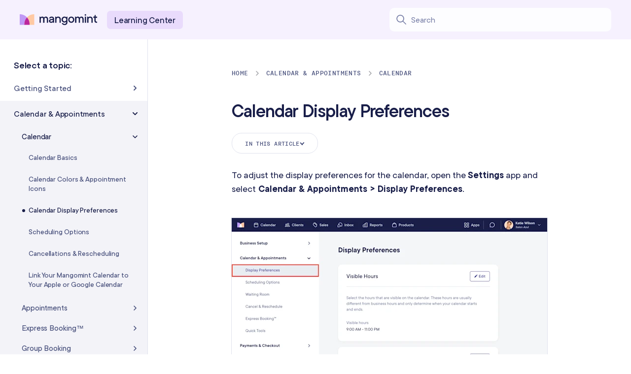

--- FILE ---
content_type: text/html; charset=UTF-8
request_url: https://www.mangomint.com/learn/calendar-settings/
body_size: 105944
content:
<!DOCTYPE html><html lang="en"><head><meta charSet="utf-8"/><meta http-equiv="x-ua-compatible" content="ie=edge"/><meta name="viewport" content="width=device-width, initial-scale=1, shrink-to-fit=no"/><meta name="robots" content="index, follow" data-gatsby-head="true"/><meta name="description" content="Learn how to adjust your display preferences for the calendar, including visible hours, zoom level, and more." data-gatsby-head="true"/><meta name="author" content="Mangomint" data-gatsby-head="true"/><meta property="og:site_name" content="Mangomint" data-gatsby-head="true"/><meta property="og:publisher" content="https://www.mangomint.com" data-gatsby-head="true"/><meta property="og:title" content="Calendar Display Preferences | Mangomint Salon and Spa Software" data-gatsby-head="true"/><meta property="og:description" content="Learn how to adjust your display preferences for the calendar, including visible hours, zoom level, and more." data-gatsby-head="true"/><meta property="og:image" content="/images/mangomint.jpg" data-gatsby-head="true"/><meta property="og:type" content="website" data-gatsby-head="true"/><style data-href="/styles.577283a8b022e2bac47a.css" data-identity="gatsby-global-css">html.lcLayout-module--no-scroll--6ce5b{overflow:hidden!important}.lcLayout-module--main--27ee1{flex:1 1;min-height:calc(100vh - 70px)!important}.lcLayout-module--dummy--ea4af{padding:0}.lcLayout-module--layoutWrapper--62cdf{display:flex;flex-wrap:wrap;width:100%}.lcLayout-module--sidebar--0566d{border-right:1px solid #e0e2ed;width:300px}@media(max-width:991.98px){.lcLayout-module--sidebar--0566d{display:none}}html.lcNavbar-module--no-scroll--4ffb8{overflow:hidden!important}.lcNavbar-module--header--d82b3{position:sticky;top:0;width:100%;z-index:9997}.lcNavbar-module--container--2aa69{align-items:center;background:#f6f1fe;display:flex;height:80px;justify-content:space-between;padding:0 20px;position:relative;z-index:9998}@media(max-width:991.98px){.lcNavbar-module--container--2aa69{height:70px;padding:0}}.lcNavbar-module--logo--cf03a{align-items:center;display:flex;text-decoration:none}@media(max-width:991.98px){.lcNavbar-module--logo--cf03a{margin-top:2px;padding-left:30px!important}}.lcNavbar-module--logo--cf03a img{height:22px}.lcNavbar-module--burger--f4bca{padding:30px 40px 30px 30px}.lcNavbar-module--lcLogoLink--02f6b{background:#e9dbfc;border-radius:7px;font-size:17px;font-weight:540;letter-spacing:-.0125rem;padding:7px 15px;text-decoration:none}.lcNavbar-module--lcLogoLink--02f6b:hover{background-color:#d6bcf9}@media(max-width:991.98px){.lcNavbar-module--lcLogoLink--02f6b{display:none}}.lcNavbar-module--searchCtn--5a838{flex-basis:450px;margin:0 20px 0 auto}@media(max-width:991.98px){.lcNavbar-module--searchCtn--5a838{flex-basis:100%;margin:0 15px;width:100%}.lcNavbar-module--searchCtn--5a838.lcNavbar-module--productUpdatesPage--42f02{margin-right:30px!important}}html.lcSearch-module--no-scroll--3717d{overflow:hidden!important}.lcSearch-module--container--e7802{background-color:#fdfdff;border:1px solid transparent;border-radius:10px;display:flex;position:relative;transition:border-color .2s ease-in-out,background-color .2s ease-in-out;z-index:9999}@media(max-width:767.98px){.lcSearch-module--container--e7802{margin:0 20px}}.lcSearch-module--container--e7802:focus-within{background-color:#fff;border-color:#bc269b}.lcSearch-module--container--e7802:focus-within .lcSearch-module--searchInput--8f04f{background-color:#fff}.lcSearch-module--container--e7802:focus-within .lcSearch-module--icon--7c763{fill:#bc269b}.lcSearch-module--container--e7802 .lcSearch-module--icon--7c763{fill:#787fa7;align-items:center;display:flex;height:20px;margin:13px 10px 13px 13px;min-width:20px;transition:fill .2s ease-in-out;width:20px}.lcSearch-module--container--e7802 .lcSearch-module--searchInput--8f04f{background-color:#fdfdff;border:0;border-radius:10px;color:#191e49;font-size:16px;font-weight:500;max-width:450px;outline:none;padding:0;width:100%}.lcSearch-module--container--e7802 .lcSearch-module--searchInput--8f04f::placeholder{color:#787fa7;opacity:1}html.lcSearchResults-module--no-scroll--79c6f{overflow:hidden!important}.lcSearchResults-module--container--a2394{background:#fff;border-radius:10px;box-shadow:2px 2px 20px 0 rgba(0,0,0,.1);max-height:85vh;max-width:450px;overflow-x:hidden;overflow-y:auto;padding-bottom:30px;padding-top:25px;position:absolute;right:0;top:calc(100% + 10px);transform:translateY(0);width:100%;z-index:9998}@media(max-width:767.98px){.lcSearchResults-module--container--a2394{border-radius:0;box-shadow:2px 10px 10px -2px rgba(0,0,0,.1);left:0;max-width:none;position:fixed;right:0;top:70px;transform:none;width:100vw;z-index:9999}}.lcSearchResults-module--container--a2394 .lcSearchResults-module--noResults--1606c{font-weight:500;padding:10px 25px}.lcSearchResults-module--container--a2394 .lcSearchResults-module--hits--5df9d{display:flex;flex-direction:column;list-style-type:none}.lcSearchResults-module--container--a2394 .lcSearchResults-module--hits--5df9d .lcSearchResults-module--hit--ea8ad{border-bottom:1px solid #e0e2ed;display:flex;flex-direction:column;transition:.2s}.lcSearchResults-module--container--a2394 .lcSearchResults-module--hits--5df9d .lcSearchResults-module--hit--ea8ad:hover{background:#f3f3f8}.lcSearchResults-module--container--a2394 .lcSearchResults-module--hits--5df9d .lcSearchResults-module--hit--ea8ad:last-child{border-bottom:none}.lcSearchResults-module--container--a2394 .lcSearchResults-module--hits--5df9d .lcSearchResults-module--hit--ea8ad .lcSearchResults-module--link--9b44b{padding:10px 40px;text-decoration:none}.lcSearchResults-module--container--a2394 .lcSearchResults-module--hits--5df9d .lcSearchResults-module--hit--ea8ad .lcSearchResults-module--link--9b44b .lcSearchResults-module--title--170fc{font-size:17px;font-weight:500;font-weight:600;line-height:1.2!important}.lcSearchResults-module--container--a2394 .lcSearchResults-module--hits--5df9d .lcSearchResults-module--hit--ea8ad .lcSearchResults-module--link--9b44b .lcSearchResults-module--title--170fc em{color:#bc269b;font-style:normal}.lcSearchResults-module--container--a2394 .lcSearchResults-module--hits--5df9d .lcSearchResults-module--hit--ea8ad .lcSearchResults-module--link--9b44b .lcSearchResults-module--body--a4581{-webkit-box-orient:vertical;-webkit-line-clamp:2;display:-webkit-box;font-size:14px;font-weight:500;line-height:1.2;max-height:2.4em;overflow:hidden}.lcSearchResults-module--container--a2394 .lcSearchResults-module--hits--5df9d .lcSearchResults-module--hit--ea8ad .lcSearchResults-module--link--9b44b .lcSearchResults-module--body--a4581 span{color:#474f7b}.lcSearchResults-module--container--a2394 .lcSearchResults-module--hits--5df9d .lcSearchResults-module--hit--ea8ad .lcSearchResults-module--link--9b44b .lcSearchResults-module--body--a4581 em{color:#bc269b;font-style:normal}.lcSearchResults-module--container--a2394 .lcSearchResults-module--hits--5df9d .lcSearchResults-module--hit--ea8ad .lcSearchResults-module--link--9b44b .lcSearchResults-module--breadcrumbs--2db40{color:#787fa7;font-size:12px;font-weight:500;margin:5px 0}html.mangomintLogo-module--no-scroll--b4345{overflow:hidden!important}.mangomintLogo-module--wrapper--c9dc6{padding:20px}.mangomintLogo-module--mangomintLogo--78694{display:block;height:24px;padding:0;width:157px}.mangomintLogo-module--mangomintLogo--78694 svg path{fill:inherit}.mangomintLogo-module--mangomintLogo--78694 .mangomintLogo-module--text--2a95c{fill:#19235a;color:#19235a}.mangomintLogo-module--mangomintLogo--78694 .mangomintLogo-module--icon--94567 .mangomintLogo-module--left--b763e{fill:#b28eff}.mangomintLogo-module--mangomintLogo--78694 .mangomintLogo-module--icon--94567 .mangomintLogo-module--middle--9bb63{fill:#a82d9c}.mangomintLogo-module--mangomintLogo--78694 .mangomintLogo-module--icon--94567 .mangomintLogo-module--right--473bd{fill:#ffc39b}.mangomintLogo-module--mangomintLogo--78694.mangomintLogo-module--inverted--88f8c .mangomintLogo-module--text--2a95c{fill:#fcfafa;color:#fcfafa}.mangomintLogo-module--mangomintLogo--78694.mangomintLogo-module--inverted--88f8c .mangomintLogo-module--icon--94567 .mangomintLogo-module--left--b763e{fill:#c098f5}.mangomintLogo-module--mangomintLogo--78694.mangomintLogo-module--inverted--88f8c .mangomintLogo-module--icon--94567 .mangomintLogo-module--middle--9bb63{fill:#fcfafa}.mangomintLogo-module--mangomintLogo--78694.mangomintLogo-module--inverted--88f8c .mangomintLogo-module--icon--94567 .mangomintLogo-module--right--473bd{fill:#ffc9a3}@media(max-width:767.98px){.mangomintLogo-module--mangomintLogo--78694.mangomintLogo-module--iconOnlyMobile--4a08e{width:30px}.mangomintLogo-module--mangomintLogo--78694.mangomintLogo-module--iconOnlyMobile--4a08e .mangomintLogo-module--text--2a95c{display:none}}.mangomintLogo-module--mangomintLogoSource--ac053{display:none}html.lcNavigationMobile-module--no-scroll--8cd00{overflow:hidden!important}ol.lcNavigationMobile-module--list--ee731{display:block;flex:1 1 auto;height:auto;list-style:none;list-style-type:none;max-height:0;opacity:0;padding-left:16px;pointer-events:none;visibility:hidden;width:100%}ol.lcNavigationMobile-module--list--ee731 *{font-weight:540}ol.lcNavigationMobile-module--list--ee731.lcNavigationMobile-module--section--d8bed{margin-bottom:40px;padding:0}ol.lcNavigationMobile-module--list--ee731.lcNavigationMobile-module--isExpanded--1b19f{display:block;max-height:100%;opacity:1;pointer-events:all;visibility:visible}li.lcNavigationMobile-module--listItem--1687f{border-bottom:.5px solid #e0e2ed;cursor:pointer;display:flex;flex-direction:column;justify-content:center;letter-spacing:-.1px;min-height:50px;padding:0 30px}li.lcNavigationMobile-module--listItem--1687f:last-child{border-bottom:none}li.lcNavigationMobile-module--listItem--1687f.lcNavigationMobile-module--isExpanded--1b19f{border-bottom:none;margin-bottom:10px}li.lcNavigationMobile-module--listItem--1687f.lcNavigationMobile-module--isExpanded--1b19f:last-child{margin-bottom:10px}li.lcNavigationMobile-module--listItem--1687f.lcNavigationMobile-module--isExpanded--1b19f>.lcNavigationMobile-module--button--5d4dc{min-height:50px}li.lcNavigationMobile-module--listItem--1687f.lcNavigationMobile-module--isExpanded--1b19f>.lcNavigationMobile-module--button--5d4dc>.lcNavigationMobile-module--label--3361a{color:#191e49;margin-bottom:1px}li.lcNavigationMobile-module--listItem--1687f.lcNavigationMobile-module--isExpanded--1b19f>.lcNavigationMobile-module--button--5d4dc>.lcNavigationMobile-module--arrow--4991a{transform:rotate(270deg)}.lcNavigationMobile-module--button--5d4dc{align-items:center;background:transparent;border:none;color:inherit;cursor:pointer;display:flex;justify-content:space-between;padding:0}.lcNavigationMobile-module--button--5d4dc>.lcNavigationMobile-module--arrow--4991a{transition:transform .2s ease!important}h1.lcNavigationMobile-module--label--3361a{font-size:16.5px;letter-spacing:-.1px;line-height:50px;padding:0}.lcNavigationMobile-module--label--3361a{color:#191e49;font-size:16px;letter-spacing:-.1px;line-height:1.4;padding:10px 0}.lcNavigationMobile-module--link--3c941{text-decoration:none}.lcNavigationMobile-module--navigation--c3d9e{display:none}@media(max-width:991.98px){.lcNavigationMobile-module--navigation--c3d9e{background:#fff;box-sizing:border-box;color:#191e49;display:flex;flex-direction:column;height:calc(100vh - 70px);left:0;opacity:0;overflow-y:auto;padding:20px 0 40px;pointer-events:none;position:absolute;right:0;top:100%;transform:translateY(-100vh);visibility:hidden;width:100%;z-index:9996}@supports(height:calc(100dvh - 70px)){.lcNavigationMobile-module--navigation--c3d9e{height:calc(100dvh - 70px)}}}.lcNavigationMobile-module--list--ee731 ol .lcNavigationMobile-module--listItem--1687f{padding:0}.lcNavigationMobile-module--menuContent--e049c{display:flex;flex:1 1 auto;flex-direction:column;justify-content:flex-start}html.arrowIcon-module--no-scroll--f32a0{overflow:hidden!important}.arrowIcon-module--arrowIcon--a9fcc{display:block;transform-origin:center}.arrowIcon-module--arrowIcon--a9fcc.arrowIcon-module--rotateUp--5f037{transform:rotate(90deg)}.arrowIcon-module--arrowIcon--a9fcc.arrowIcon-module--rotateRight--5b9aa{transform:rotate(180deg)}.arrowIcon-module--arrowIcon--a9fcc.arrowIcon-module--rotateDown--2167f{transform:rotate(270deg)}.arrowIcon-module--arrowIcon--a9fcc.arrowIcon-module--rotateLeft--c9a6f{transform:rotate(0deg)}html.hamburgerMenu-module--no-scroll--c229d{overflow:hidden!important}.hamburgerMenu-module--burgerContainer--4cad7{align-items:center;background:transparent;border:none;cursor:pointer;display:flex;height:60px;justify-content:center;position:relative;-webkit-user-select:none;user-select:none;width:80px;z-index:9999}@media(min-width:992px){.hamburgerMenu-module--burgerContainer--4cad7{display:none;pointer-events:none;visibility:hidden}}.hamburgerMenu-module--burgerContainer--4cad7:focus{outline:none}.hamburgerMenu-module--burgerContainer--4cad7:hover{cursor:pointer}.hamburgerMenu-module--burger--9ffc4{background:#191e49;border:none;border-radius:6px;display:none;height:2px;padding:0;position:absolute;transition:.2s cubic-bezier(.83,0,.17,1);-webkit-user-select:none;user-select:none;visibility:hidden;width:20px;z-index:9999}@media(max-width:991.98px){.hamburgerMenu-module--burger--9ffc4{display:unset;-webkit-user-select:unset;user-select:unset;visibility:unset}}.hamburgerMenu-module--burger--9ffc4 span{height:20px;left:0;position:absolute;top:calc(50% - 1px);width:100%;z-index:4}.hamburgerMenu-module--burger--9ffc4 span>span{--y:6px;--angle:45deg;border-radius:6px;content:"";height:2px;left:calc(50% - 10px);position:absolute;top:-6px;transform:translateY(0) rotate(0deg);transition:.2s cubic-bezier(.83,0,.17,1) .2s;width:20px}.hamburgerMenu-module--burger--9ffc4 span>span:before{background:#191e49;border-radius:inherit;content:"";height:100%;left:0;position:absolute;top:0;transform:translateY(0) rotate(0deg);transition:.2s cubic-bezier(.83,0,.17,1);width:100%}.hamburgerMenu-module--burger--9ffc4 span>span:last-child{--y:-6px;--angle:-45deg;top:6px;z-index:3}.hamburgerMenu-module--burger--9ffc4.hamburgerMenu-module--active--c1439{background:transparent}.hamburgerMenu-module--burger--9ffc4.hamburgerMenu-module--active--c1439 span{transform:translateY(var(--y)) rotate(0deg);transition-delay:0s}.hamburgerMenu-module--burger--9ffc4.hamburgerMenu-module--active--c1439 span>span:before{transform:translateY(0) rotate(var(--angle));transition-delay:.2s}html.lcSidebar-module--no-scroll--68a39{overflow:hidden!important}.lcSidebar-module--container--ebf52 .lcSidebar-module--inner--56734{bottom:0;display:flex;flex-direction:column;max-width:300px;overflow-y:scroll;position:fixed;top:80px}.lcSidebar-module--container--ebf52 .lcSidebar-module--inner--56734 .lcSidebar-module--section--103c2{color:#191e49;font-size:18px;font-weight:620;letter-spacing:-.0125rem;margin-bottom:8px;margin-left:28px;margin-top:40px}html.lcSidebarCategory-module--no-scroll--03c84{overflow:hidden!important}.lcSidebarCategory-module--category--9735f{border-right:1px solid #e0e2ed;display:flex;flex-direction:column;font-weight:540;position:relative;width:100%}.lcSidebarCategory-module--category--9735f:last-child{margin-bottom:80px}.lcSidebarCategory-module--category--9735f .lcSidebarCategory-module--head--2d3a2{display:flex;flex-direction:column;padding:15px 22px 15px 28px;position:relative;text-decoration:none;transition:.2s}.lcSidebarCategory-module--category--9735f .lcSidebarCategory-module--head--2d3a2:before{border-radius:100%;content:"";height:8px;left:12px;position:absolute;top:22px;transform:scale(.1);transition:all .25s cubic-bezier(.4,0,.2,1) 0s;width:8px}.lcSidebarCategory-module--category--9735f .lcSidebarCategory-module--head--2d3a2:hover{background:#e0e2ed}.lcSidebarCategory-module--category--9735f .lcSidebarCategory-module--head--2d3a2:hover .lcSidebarCategory-module--title--5f395{color:#191e49}.lcSidebarCategory-module--category--9735f .lcSidebarCategory-module--head--2d3a2:hover .lcSidebarCategory-module--arrowIcon--5a1e0 path{stroke:#191e49}.lcSidebarCategory-module--category--9735f .lcSidebarCategory-module--head--2d3a2 .lcSidebarCategory-module--title--5f395{align-items:center;color:#474f7b;display:flex;flex-direction:row;font-size:16px;font-weight:540;justify-content:space-between;letter-spacing:-.0125rem;transition:.2s}.lcSidebarCategory-module--category--9735f .lcSidebarCategory-module--items--2d6f0{max-height:0;opacity:0;overflow:hidden;transition:opacity .36s cubic-bezier(.32,.08,.24,1),max-height .56s cubic-bezier(.52,.16,.24,1)}.lcSidebarCategory-module--category--9735f:not(.lcSidebarCategory-module--open--f0b0b) .lcSidebarCategory-module--head--2d3a2:before{background-color:transparent;transform:scale(.1)}.lcSidebarCategory-module--category--9735f.lcSidebarCategory-module--open--f0b0b{background:#f3f3f8}.lcSidebarCategory-module--category--9735f.lcSidebarCategory-module--open--f0b0b .lcSidebarCategory-module--items--2d6f0{max-height:3000px;opacity:1}.lcSidebarCategory-module--category--9735f.lcSidebarCategory-module--open--f0b0b .lcSidebarCategory-module--head--2d3a2 .lcSidebarCategory-module--title--5f395{color:#191e49}.lcSidebarCategory-module--category--9735f.lcSidebarCategory-module--open--f0b0b .lcSidebarCategory-module--arrowIcon--5a1e0{transform:rotate(270deg)}.lcSidebarCategory-module--category--9735f.lcSidebarCategory-module--selfActive--8d868 .lcSidebarCategory-module--head--2d3a2:before{background-color:transparent;transform:scale(.1)}.lcSidebarCategory-module--category--9735f.lcSidebarCategory-module--selfActive--8d868.lcSidebarCategory-module--open--f0b0b .lcSidebarCategory-module--head--2d3a2:before{background-color:#191e49;transform:scale(1)}.lcSidebarCategory-module--arrowIcon--5a1e0{transform:rotate(45deg);transition:transform .2s ease}.lcSidebarCategory-module--arrowIcon--5a1e0:hover path{stroke:#191e49}.lcSidebarCategory-module--arrowIcon--5a1e0.lcSidebarCategory-module--active--a5025{transform:rotate(180deg)}.lcSidebarCategory-module--arrowIcon--5a1e0.lcSidebarCategory-module--active--a5025 path{stroke:#191e49}html.lcSidebarCategorySubitem-module--no-scroll--ab669{overflow:hidden!important}.lcSidebarCategorySubitem-module--container--74197:last-child{margin-bottom:15px}.lcSidebarCategorySubitem-module--container--74197 .lcSidebarCategorySubitem-module--head--4c7a7{display:flex;flex-direction:column;font-size:15px;letter-spacing:-.1px;padding:10px 40px 10px 44px;position:relative;text-decoration:none;transition:color .2s}.lcSidebarCategorySubitem-module--container--74197 .lcSidebarCategorySubitem-module--head--4c7a7:before{border-radius:100%;content:"";height:7px;left:29px;position:absolute;top:17px;transform:scale(.1);transition:all .25s cubic-bezier(.4,0,.2,1) 0s;width:7px}.lcSidebarCategorySubitem-module--container--74197 .lcSidebarCategorySubitem-module--head--4c7a7:hover{background:#e0e2ed}.lcSidebarCategorySubitem-module--container--74197 .lcSidebarCategorySubitem-module--head--4c7a7:hover .lcSidebarCategorySubitem-module--title--bfae9{color:#191e49}.lcSidebarCategorySubitem-module--container--74197 .lcSidebarCategorySubitem-module--head--4c7a7:hover .lcSidebarCategorySubitem-module--arrowIcon--484a3 path{stroke:#191e49}.lcSidebarCategorySubitem-module--container--74197 .lcSidebarCategorySubitem-module--head--4c7a7 .lcSidebarCategorySubitem-module--title--bfae9{color:#474f7b;display:flex;flex-direction:row;gap:8px;justify-content:space-between;transition:color .2s}.lcSidebarCategorySubitem-module--container--74197 .lcSidebarCategorySubitem-module--items--16a1d{max-height:0;opacity:0;overflow:hidden;transition:opacity .36s cubic-bezier(.32,.08,.24,1),max-height .56s cubic-bezier(.52,.16,.24,1)}.lcSidebarCategorySubitem-module--container--74197.lcSidebarCategorySubitem-module--open--6daac .lcSidebarCategorySubitem-module--items--16a1d{max-height:3000px;opacity:1}.lcSidebarCategorySubitem-module--container--74197.lcSidebarCategorySubitem-module--open--6daac .lcSidebarCategorySubitem-module--head--4c7a7 .lcSidebarCategorySubitem-module--title--bfae9{color:#191e49}.lcSidebarCategorySubitem-module--container--74197.lcSidebarCategorySubitem-module--open--6daac .lcSidebarCategorySubitem-module--arrowIcon--484a3 path{stroke:#191e49;stroke-width:1.5px}.lcSidebarCategorySubitem-module--container--74197.lcSidebarCategorySubitem-module--selfActive--99468 .lcSidebarCategorySubitem-module--head--4c7a7:before{background-color:#191e49;transform:scale(1)}.lcSidebarCategorySubitem-module--arrowIcon--484a3{margin-right:-18px;margin-top:6px;min-width:6px;transform:rotate(45deg);transition:transform .2s ease}.lcSidebarCategorySubitem-module--arrowIcon--484a3 path{stroke-width:1.5px}.lcSidebarCategorySubitem-module--arrowIcon--484a3.lcSidebarCategorySubitem-module--active--e68f9{transform:rotate(180deg)}.lcSidebarCategorySubitem-module--container--74197.lcSidebarCategorySubitem-module--open--6daac .lcSidebarCategorySubitem-module--arrowIcon--484a3{transform:rotate(270deg)}html.lcSidebarSubcategoryArticle-module--no-scroll--1c20d{overflow:hidden!important}.lcSidebarSubcategoryArticle-module--link--86732{color:#474f7b;display:flex;flex-direction:column;font-size:14px;letter-spacing:-.1px;padding:12.5px 35px 12.5px 58px;position:relative;text-decoration:none;transition:.2s}.lcSidebarSubcategoryArticle-module--link--86732:last-child{margin-bottom:5px}.lcSidebarSubcategoryArticle-module--link--86732:before{border-radius:100%;content:"";height:6px;left:45px;position:absolute;top:20px;transform:scale(.1);transition:all .25s cubic-bezier(.4,0,.2,1) 0s;width:6px}.lcSidebarSubcategoryArticle-module--link--86732:hover{background:#e0e2ed;color:#191e49}.lcSidebarSubcategoryArticle-module--link--86732.lcSidebarSubcategoryArticle-module--active--7640b{color:#191e49}.lcSidebarSubcategoryArticle-module--link--86732.lcSidebarSubcategoryArticle-module--active--7640b:before{background-color:#191e49;transform:scale(1)}html.fadeInOnFontLoad-module--no-scroll--bf18d{overflow:hidden!important}.fadeInOnFontLoad-module--overlay--94724{background-color:#fff;height:100vh;left:0;opacity:1;overflow:hidden;position:fixed;top:0;width:100vw;z-index:99999}html.referralModal-module--no-scroll--6af0d{overflow:hidden!important}.referralModal-module--container--40569{align-items:center;border-radius:inherit;display:flex;flex-direction:column;gap:20px;margin:65px auto 48px;max-width:419px}@media(max-width:575.98px){.referralModal-module--container--40569{margin:45px auto 38px;padding:0 30px}}.referralModal-module--container--40569:before{background:linear-gradient(136deg,#f2ebff .58%,#fff 47.43%,#fff3eb 99.42%);border-radius:inherit;content:"";height:100%;position:absolute;right:0;top:0;width:100%;z-index:-1}.referralModal-module--title--410d5{color:#19235a;font-size:36px;font-weight:600;letter-spacing:-.01em;line-height:1;text-align:center}.referralModal-module--text--6f3c0{color:#19235a;font-size:20px;font-weight:400;letter-spacing:-.01em;line-height:1.3;margin-bottom:3px;text-align:center}.referralModal-module--closeButton--597dc{height:50px;width:169px}html.button-module--no-scroll--2a426{overflow:hidden!important}:where(.button-module--button--50a6e){align-items:center;border:unset;cursor:pointer;display:inline-flex;flex-shrink:0;gap:8px;justify-content:center;position:relative;-webkit-user-select:none;user-select:none;white-space:nowrap;z-index:2}.button-module--medium--e576a{border-radius:48px;font-size:16px;height:48px;padding:15px 30px 16px}.button-module--large--059fa,.button-module--medium--e576a{font-family:tt-commons-pro,sans-serif;font-style:normal;font-weight:540;letter-spacing:-.006rem;line-height:1;text-align:center;text-decoration:none}.button-module--large--059fa{border-radius:56px;font-size:18px;height:56px;padding:16px 36px 17px}@media(max-width:767.98px){.button-module--large--059fa{border-radius:48px;font-size:17px;height:48px;padding:15px 30px 16px}}.button-module--full--ecc88{background:#bc269b;color:#fcfafa}.button-module--full--ecc88:hover{background:#921185}.button-module--outline--7d6b9{background:transparent;border:2px solid #bc269b;color:#bc269b}.button-module--outline--7d6b9:hover{background:#bc269b;color:#fcfafa}.button-module--textgradient--d4d6f{border-radius:0;font-size:inherit;height:auto;line-height:inherit;padding:0;position:relative;transition:0s}.button-module--textgradient--d4d6f:before{bottom:.25rem;content:"";height:1px;position:absolute;width:100%}@supports(-webkit-background-clip:text){.button-module--textgradient--d4d6f{-webkit-text-fill-color:transparent;-webkit-background-clip:text;background-clip:text;background-image:linear-gradient(270deg,#fcfafa 33%,transparent 66%),linear-gradient(90deg,#a0a9fc,#c098f5 30%,#faa4cd 65%,#ffc9a3);background-position:100% 50%,50% 50%;background-size:300% 100%,100% 100%;transition:background-position .4s ease-in-out}.button-module--textgradient--d4d6f:before{background-image:inherit;background-position:100% 50%,50% 50%;background-size:inherit;transition:background-position .2s ease-in-out}.button-module--textgradient--d4d6f:hover,.button-module--textgradient--d4d6f:hover:before{background-position:0 50%,50% 50%}}.button-module--cursorGradient--b3b6e{position:relative}.button-module--cursorGradient--b3b6e:after,.button-module--cursorGradient--b3b6e:before{background:linear-gradient(90deg,#a0a9fc,#c098f5 30%,#faa4cd 65%,#ffc9a3);content:"";height:100%;left:-1px;opacity:1;position:absolute;top:0;width:calc(100% + 1px);z-index:-3}.button-module--cursorGradient--b3b6e:after{background:linear-gradient(270deg,#c098f5 0,#faa4cd,#ffc9a3,#faa4cd,#c098f5) 50% 50%/100% 100% no-repeat;left:-100%;opacity:0;transform:translateX(clamp(-50%,var(--buttonx,0px),200px));transition:opacity .5s ease-in-out;width:200%;z-index:-2}.button-module--cursorGradient--b3b6e:hover:after{opacity:1}.button-module--animated--111ff{background-color:#bc269b;overflow:hidden;position:relative;transition:.2s ease-in-out}.button-module--animated--111ff:before{background:#921185;border-radius:100%;content:"";height:300px;left:50%;position:absolute;top:50%;transform:translate(-50%,-50%) scale(0);transition:transform .3s ease-in-out;width:300px;will-change:transform;z-index:-1}@supports(aspect-ratio:1/1){.button-module--animated--111ff:before{aspect-ratio:1/1;height:auto;width:clamp(200px,100%,100%)}}@media(hover:hover)and (pointer:fine){.button-module--animated--111ff:hover:before{transform:translate(calc(-50% + 2px),-50%) scale(2)}}.button-module--animated--111ff.button-module--outline--7d6b9{background:transparent;border:none;box-shadow:inset 0 0 0 2px #bc269b}.button-module--animated--111ff.button-module--outline--7d6b9:before{background:#bc269b}@media(hover:hover)and (pointer:fine){.button-module--animated--111ff.button-module--outline--7d6b9:hover{border-color:#bc269b;box-shadow:inset 0 0 0 2px #bc269b}}html.useModal-module--no-scroll--5075e{overflow:hidden!important}.useModal-module--overlay--37911{height:100vh;left:0;position:fixed;top:0;width:100vw;z-index:10000}.useModal-module--overlay--37911.useModal-module--navy--1a999{animation-duration:.25s;animation-fill-mode:forwards;animation-name:useModal-module--inline-u7lbfj8--c1942}@keyframes useModal-module--inline-u7lbfj8--c1942{0%{background-color:rgba(25,35,90,0)}to{background-color:rgba(25,35,90,.9)}}.useModal-module--overlay--37911.useModal-module--grey--d66fa{animation-duration:.25s;animation-fill-mode:forwards;animation-name:useModal-module--inline-u7lbfjo--e1bf5}@keyframes useModal-module--inline-u7lbfjo--e1bf5{0%{background-color:transparent}to{background-color:rgba(0,0,0,.6)}}.useModal-module--modal--2fb2c{background:#fff;border-radius:30px;left:50%;min-height:500px;min-width:550px;padding:60px 30px;position:fixed;top:50%;transform:translate(-50%,-50%);z-index:10000}@media(max-width:575.98px){.useModal-module--modal--2fb2c{min-width:95vw}}.useModal-module--modal--2fb2c.useModal-module--referralModal--9b8f7{padding:20px 0}@media(min-width:992px){.useModal-module--modal--2fb2c.useModal-module--referralModal--9b8f7{min-width:550px}}.useModal-module--modal--2fb2c .useModal-module--close-button--f9df9{all:unset;cursor:pointer;height:18px;padding:10px;position:absolute;right:20px;top:20px;z-index:9}.useModal-module--modal--2fb2c .useModal-module--close-button--f9df9 path{stroke-linecap:round}.useModal-module--modal--2fb2c .useModal-module--close-button--f9df9:hover svg path{stroke:#19235a}html.blogCategory-module--no-scroll--e5dfe{overflow:hidden!important}.blogCategory-module--container--102ea{gap:70px;padding-top:140px}@media(max-width:575.98px){.blogCategory-module--container--102ea{gap:60px;padding-top:120px}}.blogCategory-module--header--8bc6e{gap:25px}@media(max-width:575.98px){.blogCategory-module--header--8bc6e .blogCategory-module--headline--cefd3{margin-bottom:5px}}.blogCategory-module--section--10338{margin-bottom:10px}html.blogPost-module--no-scroll--687e8{overflow:hidden!important}.blogPost-module--container--48d70{gap:80px;padding-top:140px}@media(max-width:575.98px){.blogPost-module--container--48d70{gap:40px;padding-top:120px}}.blogPost-module--container--48d70 .blogPost-module--header--5b33e{gap:25px;max-width:760px}@media(max-width:575.98px){.blogPost-module--container--48d70 .blogPost-module--header--5b33e{gap:20px}}.blogPost-module--container--48d70 .blogPost-module--header--5b33e .blogPost-module--subhead--0b737{color:#191e49;font-family:tt-commons-pro,sans-serif;font-size:20px;font-style:normal;font-weight:500;letter-spacing:-.2px;line-height:30px;margin:0 0 10px}@media(max-width:1199.98px){.blogPost-module--container--48d70 .blogPost-module--header--5b33e .blogPost-module--subhead--0b737{font-size:19px;line-height:29px}}@media(max-width:767.98px){.blogPost-module--container--48d70 .blogPost-module--header--5b33e .blogPost-module--subhead--0b737{font-size:18px;line-height:28px}}.blogPost-module--container--48d70 .blogPost-module--header--5b33e .blogPost-module--featureImage--82ee2{border-radius:20px;margin:5px 0;-webkit-mask-image:radial-gradient(#fff,#000);mask-image:radial-gradient(#fff,#000)}.blogPost-module--container--48d70 .blogPost-module--header--5b33e .blogPost-module--featureImage--82ee2 picture>img{border-radius:20px;-webkit-mask-image:radial-gradient(#fff,#000);mask-image:radial-gradient(#fff,#000)}@media(max-width:575.98px){.blogPost-module--container--48d70 .blogPost-module--header--5b33e .blogPost-module--featureImage--82ee2{margin:0}}.blogPost-module--container--48d70 .blogPost-module--body--5dfac{gap:30px;max-width:640px}.blogPost-module--container--48d70 .blogPost-module--body--5dfac .blogPost-module--publishedAt--5aaae{color:#191e49;color:#474f7b;display:block;font-family:tt-commons-pro,sans-serif;font-size:14px;font-style:normal;font-weight:500;letter-spacing:-.14px;line-height:1.28571}.blogPost-module--container--48d70 .blogPost-module--author--52ab5{margin-top:-20px;max-width:640px}@media(max-width:575.98px){.blogPost-module--container--48d70 .blogPost-module--author--52ab5{margin:0}}.blogPost-module--section--3a892{gap:40px}@media(max-width:575.98px){.blogPost-module--section--3a892{margin-bottom:20px}}html.blogHomepage-module--no-scroll--54312{overflow:hidden!important}.blogHomepage-module--container--9e3dc{padding-top:160px}@media(max-width:991.98px){.blogHomepage-module--container--9e3dc{padding-top:130px}}.blogHomepage-module--container--9e3dc .blogHomepage-module--header--d2c9b{row-gap:30px}.blogHomepage-module--container--9e3dc .blogHomepage-module--section--a077a{gap:40px}@media(max-width:767.98px){.blogHomepage-module--container--9e3dc .blogHomepage-module--section--a077a{gap:35px}}html.contact-us-module--no-scroll--b3774{overflow:hidden!important}.contact-us-module--body--1af8a{background:#fcfafa}.contact-us-module--body--1af8a main{min-height:100%}.contact-us-module--container--24045{margin-bottom:100px;margin-top:80px;padding-left:30px;padding-right:30px}@media(max-width:991.98px){.contact-us-module--container--24045{margin-bottom:60px;margin-top:60px}}.contact-us-module--container--24045 .contact-us-module--header--3ce89{color:#191e49;flex-direction:column;gap:25px}.contact-us-module--container--24045 .contact-us-module--header--3ce89 p{margin-bottom:0}.contact-us-module--container--24045 .contact-us-module--header--3ce89 a{color:#bc269b;font-weight:600;text-decoration:none;transition:.2s}.contact-us-module--container--24045 .contact-us-module--header--3ce89 a:hover{color:#921185}.contact-us-module--container--24045 .contact-us-module--contactInfo--c2964{margin:0 auto;max-width:960px;padding-top:80px}@media(max-width:991.98px){.contact-us-module--container--24045 .contact-us-module--contactInfo--c2964{padding-top:60px}}.contact-us-module--container--24045 .contact-us-module--contactInfo--c2964 .contact-us-module--boxes--e6484{display:flex;gap:40px;justify-content:center;text-align:center}@media(max-width:991.98px){.contact-us-module--container--24045 .contact-us-module--contactInfo--c2964 .contact-us-module--boxes--e6484{align-items:center;flex-direction:column;gap:30px;padding-bottom:60px}}.contact-us-module--container--24045 .contact-us-module--contactInfo--c2964 .contact-us-module--boxes--e6484 .contact-us-module--box--cda4e{background:hsla(0,0%,100%,.651);border-radius:30px;box-shadow:0 1px 30px rgba(0,0,0,.05);padding:65px 50px}@media(max-width:991.98px){.contact-us-module--container--24045 .contact-us-module--contactInfo--c2964 .contact-us-module--boxes--e6484 .contact-us-module--box--cda4e{padding:40px 30px}}.contact-us-module--container--24045 .contact-us-module--contactInfo--c2964 .contact-us-module--boxes--e6484 .contact-us-module--box--cda4e .contact-us-module--title--34002{font-weight:620;margin-bottom:15px}.contact-us-module--container--24045 .contact-us-module--contactInfo--c2964 .contact-us-module--boxes--e6484 .contact-us-module--box--cda4e .contact-us-module--description--d7dfe{width:357px}@media(max-width:575.98px){.contact-us-module--container--24045 .contact-us-module--contactInfo--c2964 .contact-us-module--boxes--e6484 .contact-us-module--box--cda4e .contact-us-module--description--d7dfe{width:100%}}.contact-us-module--container--24045 .contact-us-module--contactInfo--c2964 .contact-us-module--boxes--e6484 .contact-us-module--box--cda4e .contact-us-module--icon--bde3c{margin-bottom:20px}.contact-us-module--container--24045 .contact-us-module--contactInfo--c2964 .contact-us-module--boxes--e6484 .contact-us-module--box--cda4e .contact-us-module--icon--bde3c svg{height:39px;width:39px}html.pageHeader-module--no-scroll--db6ae{overflow:hidden!important}.pageHeader-module--container--fc209{align-items:center;display:flex;flex-direction:row;justify-content:space-between;margin:0 auto}@media(max-width:1099.98px){.pageHeader-module--container--fc209{flex-direction:column-reverse;justify-content:center;row-gap:50px;text-align:center}}@media(max-width:767.98px){.pageHeader-module--container--fc209{flex-direction:column-reverse;margin:0 auto;row-gap:25px;text-align:center}}.pageHeader-module--header--28127{display:flex;flex-basis:455px;flex-direction:column;flex-shrink:1}@media(max-width:1099.98px){.pageHeader-module--header--28127{align-items:center}}@media(max-width:767.98px){.pageHeader-module--header--28127{flex-basis:unset;max-width:420px}}.pageHeader-module--eyebrow--82aaf{margin-bottom:35px}@media(max-width:767.98px){.pageHeader-module--eyebrow--82aaf{margin-bottom:20px}}@media only screen and (max-width:390px){.pageHeader-module--eyebrow--82aaf{font-size:12px;letter-spacing:.36px;line-height:14px}}.pageHeader-module--headline--a2878{margin-bottom:25px}@media(max-width:991.98px){.pageHeader-module--headline--a2878{margin:0 auto 25px;max-width:450px}}@media(max-width:767.98px){.pageHeader-module--headline--a2878{margin-bottom:15px}}@media only screen and (max-width:390px){.pageHeader-module--headline--a2878{font-size:40px;line-height:1.04545}}.pageHeader-module--subheading--e8e64{margin-bottom:30px}@media(max-width:1199.98px){.pageHeader-module--subheading--e8e64{margin:0 auto 30px;max-width:500px}}@media(max-width:767.98px){.pageHeader-module--subheading--e8e64{margin-bottom:25px}}.pageHeader-module--ctaContainer--6f7c5{align-items:center;display:flex;flex-direction:column;gap:20px;max-width:-moz-fit-content;max-width:fit-content}@media(max-width:1099.98px){.pageHeader-module--ctaContainer--6f7c5{margin:0 auto;max-width:unset;width:100%}}.pageHeader-module--ctaContainer--6f7c5 a.pageHeader-module--cta--f6ead.pageHeader-module--ctaOffset--b515b{margin-left:unset}@media(max-width:991.98px){.pageHeader-module--ctaContainer--6f7c5 a.pageHeader-module--cta--f6ead.pageHeader-module--ctaOffset--b515b{margin:0 auto}}.pageHeader-module--imageContainer--737b5{flex-basis:600px;flex-shrink:1;margin-left:40px;max-width:600px;width:100%}@media(max-width:767.98px){.pageHeader-module--imageContainer--737b5{flex-basis:unset;margin:35px auto 0;max-width:320px}}.pageHeader-module--imageContainer--737b5 .pageHeader-module--desktopImage--b061d,.pageHeader-module--imageContainer--737b5 .pageHeader-module--mobileImage--44df6{width:100%}@media(max-width:767.98px){.pageHeader-module--imageContainer--737b5.pageHeader-module--usesMobileImage--2f105 .pageHeader-module--desktopImage--b061d{display:none}}.pageHeader-module--imageContainer--737b5.pageHeader-module--usesMobileImage--2f105 .pageHeader-module--mobileImage--44df6{display:none}@media(max-width:767.98px){.pageHeader-module--imageContainer--737b5.pageHeader-module--usesMobileImage--2f105 .pageHeader-module--mobileImage--44df6{display:block;margin:0 auto}}html.demoStepSchedulePickSlot-module--no-scroll--4ce50{overflow:hidden!important}.demoStepSchedulePickSlot-module--container--63b52{margin-bottom:50px}p.demoStepSchedulePickSlot-module--error--15626{color:#f13;font-size:19px;line-height:1.3em;margin:-20px auto 25px;text-align:center}@media(max-width:1100px){p.demoStepSchedulePickSlot-module--error--15626{font-size:17px}}@media(min-width:992px){p.demoStepSchedulePickSlot-module--error--15626{max-width:663px}}@media(max-width:991.98px){p.demoStepSchedulePickSlot-module--error--15626{margin:-20px auto 25px;max-width:350px;width:100%}}@media(max-width:767.98px){p.demoStepSchedulePickSlot-module--error--15626{margin:-5px auto 25px;max-width:350px;width:100%}}html.integrations-module--no-scroll--32ca7{overflow:hidden!important}.integrations-module--body--bc009{background:#fcfafa}.integrations-module--container--32004{margin-left:70px;margin-right:70px}@media(max-width:1199.98px){.integrations-module--container--32004{margin-left:70px;margin-right:70px}}@media(max-width:1099.98px){.integrations-module--container--32004{margin-left:40px;margin-right:40px}}@media(max-width:991.98px){.integrations-module--container--32004{margin-left:40px;margin-right:40px}}@media(max-width:767.98px){.integrations-module--container--32004{margin-left:30px;margin-right:30px}}@media(max-width:575.98px){.integrations-module--container--32004{margin-left:30px;margin-right:30px}}.integrations-module--container--32004 .integrations-module--header--c5141{align-items:center;color:#191e49;display:flex;flex-direction:column;justify-content:center;margin:80px auto;max-width:650px;text-align:center}@media(max-width:991.98px){.integrations-module--container--32004 .integrations-module--header--c5141{margin:60px auto}}.integrations-module--container--32004 .integrations-module--header--c5141 .integrations-module--heading--6f0a9{margin-bottom:20px}.integrations-module--container--32004 .integrations-module--header--c5141 .integrations-module--subheading--6e116{margin-bottom:0}.integrations-module--container--32004 .integrations-module--cards--a9e78{display:grid;gap:2.5rem;grid-template-columns:repeat(2,minmax(0,28.75rem));justify-content:center;justify-items:center}@media(max-width:767.98px){.integrations-module--container--32004 .integrations-module--cards--a9e78{gap:1.875rem;grid-template-columns:1fr}}.integrations-module--container--32004 .integrations-module--cards--a9e78 .integrations-module--card--a460c{align-items:center;background:#fff;border-radius:1.875rem;box-shadow:0 5px 30px rgba(0,0,0,.07);display:grid;grid-template-rows:auto 1fr auto;height:100%;justify-content:center;max-width:28.75rem;padding:2.5rem}.integrations-module--container--32004 .integrations-module--cards--a9e78 .integrations-module--card--a460c .integrations-module--logo--b9b98{display:flex;justify-self:center;margin-bottom:1.875rem}@media(max-width:991.98px){.integrations-module--container--32004 .integrations-module--cards--a9e78 .integrations-module--card--a460c .integrations-module--logo--b9b98{margin-bottom:.625rem}}.integrations-module--container--32004 .integrations-module--cards--a9e78 .integrations-module--card--a460c .integrations-module--logo--b9b98 img{height:auto;max-width:100%;object-fit:contain}.integrations-module--container--32004 .integrations-module--cards--a9e78 .integrations-module--card--a460c .integrations-module--desc--7eef1{align-self:start;text-align:center}@media(max-width:767.98px){.integrations-module--container--32004 .integrations-module--cards--a9e78 .integrations-module--card--a460c .integrations-module--desc--7eef1{margin:1rem 0 1.75rem}.integrations-module--container--32004 .integrations-module--cards--a9e78 .integrations-module--card--a460c .integrations-module--desc--7eef1 p{margin:0}}.integrations-module--container--32004 .integrations-module--cards--a9e78 .integrations-module--card--a460c .integrations-module--desc--7eef1 a{background:none;border-radius:unset;color:#bc269b;font-size:inherit;font-style:inherit;font-weight:inherit;height:auto;padding:0;text-align:inherit;text-decoration:underline;text-decoration-thickness:1px;text-underline-offset:4px;transition:color .2s ease-in-out,text-decoration-color .2s ease-in-out;-webkit-user-select:inherit;user-select:inherit;vertical-align:inherit;white-space:inherit}.integrations-module--container--32004 .integrations-module--cards--a9e78 .integrations-module--card--a460c .integrations-module--desc--7eef1 a:hover{color:#921185;text-decoration-color:transparent}.integrations-module--container--32004 .integrations-module--cards--a9e78 .integrations-module--card--a460c .integrations-module--priceContainer--a32e3{border-top:1px solid #c6cade;padding-top:1.875rem;text-align:center}.integrations-module--container--32004 .integrations-module--cards--a9e78 .integrations-module--card--a460c .integrations-module--priceContainer--a32e3 p{margin:0}.integrations-module--container--32004 .integrations-module--cards--a9e78 .integrations-module--card--a460c .integrations-module--priceContainer--a32e3 .integrations-module--included--c82dc{font-style:italic;font-variation-settings:"slnt" 15}.integrations-module--bottomCTAWrapper--28fa2{display:flex;justify-content:center;width:100%}.integrations-module--cta--919bb{margin:6.25rem 0;position:relative;z-index:2}@media(max-width:991.98px){.integrations-module--cta--919bb{margin:3.75rem 0}}html.learn-sitemap-module--no-scroll--5a6db{overflow:hidden!important}.learn-sitemap-module--body--9bb3d{background:#fcfafa}.learn-sitemap-module--container--15e97{background:#fff;display:flex;flex-direction:column;font-size:15px;margin:0 auto;max-width:720px;padding:30px 20px}.learn-sitemap-module--name--9c2c3{flex:auto;padding:10px}.learn-sitemap-module--name--9c2c3 a{text-decoration:none}.learn-sitemap-module--lastUpdated--981f6{padding:10px;text-align:right;width:180px}.learn-sitemap-module--pageTitle--d7cf6{font-size:16px;font-weight:600;text-align:center}.learn-sitemap-module--header--7e194{border-bottom:2px solid #ddd;display:flex;font-weight:600}.learn-sitemap-module--category--7ec05,.learn-sitemap-module--subItem--1b2d4{border-bottom:1px solid #ddd;display:flex}.learn-sitemap-module--subItem--1b2d4{padding-left:20px}.learn-sitemap-module--subSubItem--40bab{border-bottom:1px solid #ddd;display:flex;padding-left:40px}html.legalPage-module--no-scroll--71c1c{overflow:hidden!important}.legalPage-module--container--7ca97{word-wrap:break-word;align-items:flex-start;color:#191e49;display:flex;flex-direction:row;font-size:20px;justify-content:space-between;margin:40px auto;max-width:1200px;overflow-wrap:break-word;padding:0 20px}.legalPage-module--container--7ca97 a{cursor:pointer}@media(min-width:768px){.legalPage-module--container--7ca97{margin:80px auto}}@media(max-width:1300px){.legalPage-module--container--7ca97{max-width:1340px;padding:0 80px}}@media(max-width:1099.98px){.legalPage-module--container--7ca97{padding:0 20px}}@media(max-width:991.98px){.legalPage-module--container--7ca97{padding:0 30px}}@media(max-width:767.98px){.legalPage-module--container--7ca97{flex-wrap:wrap;margin:10px auto 40px}}.legalPage-module--container--7ca97 h1{font-size:44px;font-weight:620;margin-bottom:1em}@media(max-width:767.98px){.legalPage-module--container--7ca97 h1{margin-bottom:calc(1em - 15px)}}.legalPage-module--container--7ca97 h2{font-size:inherit;font-weight:600;margin-bottom:1em;margin-top:3em}.legalPage-module--container--7ca97 ul{margin-left:1.5em;margin-top:1rem}.legalPage-module--container--7ca97 ul li{margin-bottom:2em}.legalPage-module--sidebar--2b74b a{color:#191e49;font-size:18px;text-decoration:none}@media(min-width:768px){.legalPage-module--sidebar--2b74b{min-width:250px;padding-top:11px;position:sticky;top:120px;white-space:nowrap}.legalPage-module--sidebar--2b74b h5{font-size:27px;padding-bottom:10px}.legalPage-module--sidebar--2b74b a{display:block;font-weight:500;margin:1rem auto}}@media(max-width:767.98px){.legalPage-module--sidebar--2b74b{background:#f8f4f3;border-radius:5px;display:flex;flex-wrap:wrap;margin:20px 0 40px;padding:.5rem .5rem .75rem;width:100%}.legalPage-module--sidebar--2b74b h5{padding:12px 10px 15px;width:100%}.legalPage-module--sidebar--2b74b a{margin-bottom:10px;padding:0 10px}}.legalPage-module--sidebar--2b74b a.legalPage-module--active--a98c6,.legalPage-module--sidebar--2b74b a:hover{color:#bc269b;text-decoration:none}.legalPage-module--content--e8a1a{font-size:1.125rem;font-weight:500;line-height:1.75rem;width:100%}.legalPage-module--content--e8a1a b,.legalPage-module--content--e8a1a strong{font-weight:700}@media(max-width:1199.98px){.legalPage-module--content--e8a1a{font-size:1.0625rem;line-height:1.625rem}}@media(max-width:767.98px){.legalPage-module--content--e8a1a{font-size:1rem;line-height:1.5rem}}.legalPage-module--content--e8a1a a{color:#bc269b}.legalPage-module--content--e8a1a a:hover{color:#921185;text-decoration:none}.legalPage-module--content--e8a1a i{display:inline-block;margin-bottom:1rem}.legalPage-module--content--e8a1a ul{list-style-type:disc;margin-bottom:2rem}.legalPage-module--content--e8a1a ul li{margin:1rem 0}.legalPage-module--content--e8a1a p{margin-bottom:1rem}.legalPage-module--content--e8a1a ::marker{font-weight:600}.legalPage-module--content--e8a1a ol{padding-left:1rem}.legalPage-module--content--e8a1a ol[class*=alpha]{list-style-type:upper-alpha}.legalPage-module--content--e8a1a ol[class*=lower-alpha]{list-style-type:lower-alpha}.legalPage-module--content--e8a1a div[class*=terms] ol{padding-left:1rem}.legalPage-module--content--e8a1a div[class*=terms] ol ::marker{font-weight:600}.legalPage-module--content--e8a1a div[class*=terms] li>strong{display:block;margin-bottom:1rem}.legalPage-module--content--e8a1a div[class*=platform-terms] div[class*=decimal-list] strong{display:inline}.legalPage-module--content--e8a1a div[class*=platform-terms] div[class*=decimal-list] ol ol ol li:before{content:counter(item,lower-alpha) ". "}.legalPage-module--content--e8a1a div[class*=decimal-list] ol{counter-reset:item}.legalPage-module--content--e8a1a div[class*=decimal-list] ol li ol{margin-left:1rem}.legalPage-module--content--e8a1a div[class*=decimal-list] ol li{list-style-type:none;margin:1rem 0;position:relative}.legalPage-module--content--e8a1a div[class*=decimal-list] ol li:before{content:counters(item,".") ". ";counter-increment:item;font-weight:600;margin-right:100%;position:absolute;right:10px}.legalPage-module--content--e8a1a div[class*=letter-list] li[class*=child]{margin-left:20px}.legalPage-module--content--e8a1a div[class*=letter-list] [class*=hidden]{height:0;visibility:hidden}.legalPage-module--content--e8a1a div[class*=letter-list] ::marker{font-weight:600}.legalPage-module--content--e8a1a div[class*=letter-list] strong{text-decoration:underline}.legalPage-module--content--e8a1a div[class*=letter-list] ol{padding-left:10px}.legalPage-module--content--e8a1a div[class*=letter-list] ol li{margin:1rem 0}html.textArea-module--no-scroll--34d63{overflow:hidden!important}.textArea-module--container--cc6cb{display:flex;flex-direction:column;margin-bottom:15px;width:100%}.textArea-module--textarea--54c6a{appearance:none;background:#fff;border:1px solid #e0e2ed;border-radius:10px;color:#191e49;font-size:19px;letter-spacing:-.01em;padding:7px 15px;resize:none;width:100%}@media(max-width:767.98px){.textArea-module--textarea--54c6a{font-size:17px;padding-bottom:7px;padding-top:7px}}.textArea-module--textarea--54c6a:focus{border:1px solid #191e49}.textArea-module--textarea--54c6a:focus-visible{outline-color:#921185}.textArea-module--textarea--54c6a::placeholder{color:#83848a;opacity:1}.textArea-module--label--49ad1{font-size:16.5px;font-weight:500;line-height:32px;margin-bottom:0}.textArea-module--error--a1d63{color:red;margin-top:5px}html.landingPages-module--no-scroll--6f428{overflow:hidden!important}.landingPages-module--clipHorizontalOverflow--dfa5d{overflow-x:clip}.landingPages-module--pageWrapper--216c2{margin:0 70px}@media(max-width:1199.98px){.landingPages-module--pageWrapper--216c2{margin-left:70px;margin-right:70px}}@media(max-width:1099.98px){.landingPages-module--pageWrapper--216c2{margin-left:20px;margin-right:20px}}@media(max-width:991.98px){.landingPages-module--pageWrapper--216c2{margin-left:30px;margin-right:30px}}@media(max-width:767.98px){.landingPages-module--pageWrapper--216c2{margin-left:30px;margin-right:30px}}@media(max-width:575.98px){.landingPages-module--pageWrapper--216c2{margin-left:30px;margin-right:30px}}.landingPages-module--pageWrapper--216c2 .landingPages-module--pageHeader--cc490{padding-bottom:100px}@media(max-width:991.98px){.landingPages-module--pageWrapper--216c2 .landingPages-module--pageHeader--cc490{padding-bottom:60px}}@media(max-width:767.98px){.landingPages-module--pageWrapper--216c2 .landingPages-module--pageHeader--cc490{padding-bottom:20px}}.landingPages-module--pageWrapper--216c2 .landingPages-module--sections--281e6{margin:0 auto;max-width:100%;position:relative;width:1300px;z-index:3}.landingPages-module--pageWrapper--216c2 .landingPages-module--sections--281e6 section{margin-bottom:160px}@media(max-width:991.98px){.landingPages-module--pageWrapper--216c2 .landingPages-module--sections--281e6 section{margin-bottom:100px}}.landingPages-module--pageWrapper--216c2 .landingPages-module--sections--281e6 section:first-child{margin:100px auto 120px}@media(max-width:991.98px){.landingPages-module--pageWrapper--216c2 .landingPages-module--sections--281e6 section:first-child{margin:10px auto}}@media(max-width:767.98px){.landingPages-module--pageWrapper--216c2 .landingPages-module--sections--281e6 section:first-child{margin:60px auto}}.landingPages-module--pageWrapper--216c2 .landingPages-module--sections--281e6 section:last-child{margin:100px auto}@media(max-width:991.98px){.landingPages-module--pageWrapper--216c2 .landingPages-module--sections--281e6 section:last-child{margin:85px auto 80px}}.landingPages-module--pageWrapper--216c2 .landingPages-module--sections--281e6 section.landingPages-module--logoSoup--99c1d{max-width:1160px}@media(max-width:420px){.landingPages-module--pageWrapper--216c2 .landingPages-module--sections--281e6 section.landingPages-module--ctaSection--30e6a{margin-left:-15px;margin-right:-15px}}.landingPages-module--bgImg--3940b{padding-bottom:0}.landingPages-module--logoSoup--99c1d{max-width:1160px;position:relative;z-index:1}.landingPages-module--wistiaEmbed--3a5ff{display:grid;gap:50px;max-width:100%;text-align:center;width:960px}@media(max-width:1099.98px){.landingPages-module--wistiaEmbed--3a5ff{max-width:calc(100% - 20px)}}@media(max-width:991.98px){.landingPages-module--wistiaEmbed--3a5ff{gap:40px;margin:60px auto 90px}}@media(max-width:575.98px){.landingPages-module--wistiaEmbed--3a5ff{max-width:100%}}@media(max-width:420px){.landingPages-module--ctaSection--30e6a{margin-left:-15px;margin-right:-15px}}.landingPages-module--wistiaEmbed--3a5ff .wistia_responsive_wrapper{border-radius:30px}.landingPages-module--wistiaEmbed--3a5ff div[class*=w-bpb-wrapper]{--color:#bb269a;animation:landingPages-module--pulse--e55bb 2s infinite;border-radius:100%!important;box-shadow:0 0 0 0 rgba(140,25,132,.4);height:80px!important;margin-left:-40px!important;max-width:80px!important;width:80px!important}@media(max-width:991.98px){.landingPages-module--wistiaEmbed--3a5ff div[class*=w-bpb-wrapper]{transform:translateY(-10px) scale(.625)!important}}.landingPages-module--wistiaEmbed--3a5ff div[class*=w-bpb-wrapper] *{transition:none!important}.landingPages-module--wistiaEmbed--3a5ff div[class*=w-bpb-wrapper]:hover{--color:#921185}.landingPages-module--wistiaEmbed--3a5ff div[class*=w-bpb-wrapper]:hover div{background:url("data:image/svg+xml;charset=utf-8,%3Csvg xmlns='http://www.w3.org/2000/svg' viewBox='0 0 23 23'%3E%3Ccircle cx='11.5' cy='11.5' r='10.5' fill='none'/%3E%3Cpath fill='%23fff' stroke='%23921185' d='M8.5 8.3a1 1 0 0 1 1.53-.848l5.113 3.196a1 1 0 0 1 0 1.696L10.03 15.54a1 1 0 0 1-1.523-.732l-.007-.116V8.3Z'/%3E%3C/svg%3E") 50% 50%/90px 90px no-repeat,var(--color)!important}.landingPages-module--wistiaEmbed--3a5ff div[class*=w-bpb-wrapper] button,.landingPages-module--wistiaEmbed--3a5ff div[class*=w-bpb-wrapper] div,.landingPages-module--wistiaEmbed--3a5ff div[class*=w-bpb-wrapper] svg{border-radius:100%;box-sizing:border-box;height:80px!important;max-width:80px!important;width:80px!important}.landingPages-module--wistiaEmbed--3a5ff div[class*=w-bpb-wrapper] div{background:url("data:image/svg+xml;charset=utf-8,%3Csvg xmlns='http://www.w3.org/2000/svg' viewBox='0 0 23 23'%3E%3Ccircle cx='11.5' cy='11.5' r='10.5' fill='none'/%3E%3Cpath fill='%23fff' stroke='%23bc269b' d='M8.5 8.3a1 1 0 0 1 1.53-.848l5.113 3.196a1 1 0 0 1 0 1.696L10.03 15.54c-.159.099-.159.099-.53.152a1 1 0 0 1-.993-.884l-.007-.116V8.3Z'/%3E%3C/svg%3E") 50% 50%/90px 90px no-repeat,var(--color)!important}.landingPages-module--wistiaEmbed--3a5ff div[class*=w-bpb-wrapper] button{background:var(--color);top:50px}.landingPages-module--wistiaEmbed--3a5ff div[class*=w-bpb-wrapper] svg{opacity:0}@keyframes landingPages-module--pulse--e55bb{0%{box-shadow:0 0 0 0 #8c1984}70%{box-shadow:0 0 0 10px rgba(140,25,132,0)}to{box-shadow:0 0 0 50px rgba(140,25,132,0)}}html.videos-module--no-scroll--c68c5{overflow:hidden!important}.videos-module--body--68493{background:#fcfafa}.videos-module--container--25740{margin-left:70px;margin-right:70px}@media(max-width:1199.98px){.videos-module--container--25740{margin-left:70px;margin-right:70px}}@media(max-width:1099.98px){.videos-module--container--25740{margin-left:40px;margin-right:40px}}@media(max-width:991.98px){.videos-module--container--25740{margin-left:40px;margin-right:40px}}@media(max-width:767.98px){.videos-module--container--25740{margin-left:30px;margin-right:30px}}@media(max-width:575.98px){.videos-module--container--25740{margin-left:30px;margin-right:30px}}.videos-module--container--25740 .videos-module--wrapper--eacfc{margin:80px auto;max-width:1160px;width:100%}@media(max-width:991.98px){.videos-module--container--25740 .videos-module--wrapper--eacfc{margin:60px auto}}.videos-module--container--25740 .videos-module--wrapper--eacfc .videos-module--videoLibrary--129ec{display:grid;gap:60px 40px;grid-template-columns:repeat(auto-fit,minmax(330px,1fr));margin:50px auto;width:100%}@media(max-width:991.98px){.videos-module--container--25740 .videos-module--wrapper--eacfc .videos-module--videoLibrary--129ec{margin:45px auto}}.videos-module--container--25740 .videos-module--ctaSection--a1cb7{display:flex;justify-content:center;margin:80px auto}html.videoRecordingPage-module--no-scroll--44bb4{overflow:hidden!important}.videoRecordingPage-module--body--4d927{background:#fcfafa}.videoRecordingPage-module--wrapper--e2d31{display:flex;flex-direction:column;justify-content:center;margin-left:70px;margin-right:70px}@media(max-width:1199.98px){.videoRecordingPage-module--wrapper--e2d31{margin-left:70px;margin-right:70px}}@media(max-width:1099.98px){.videoRecordingPage-module--wrapper--e2d31{margin-left:20px;margin-right:20px}}@media(max-width:991.98px){.videoRecordingPage-module--wrapper--e2d31{margin-left:30px;margin-right:30px}}@media(max-width:767.98px){.videoRecordingPage-module--wrapper--e2d31{margin-left:30px;margin-right:30px}}@media(max-width:575.98px){.videoRecordingPage-module--wrapper--e2d31{margin-left:30px;margin-right:30px}}.videoRecordingPage-module--wrapper--e2d31 .videoRecordingPage-module--innerWrapper--a17ec{margin:60px auto 0;max-width:760px;width:100%}@media(max-width:991.98px){.videoRecordingPage-module--wrapper--e2d31 .videoRecordingPage-module--innerWrapper--a17ec{margin-top:40px}}.videoRecordingPage-module--wrapper--e2d31 .videoRecordingPage-module--innerWrapper--a17ec .videoRecordingPage-module--header--85fe1{display:flex;flex-direction:column;gap:25px}.videoRecordingPage-module--wrapper--e2d31 .videoRecordingPage-module--innerWrapper--a17ec .videoRecordingPage-module--header--85fe1 p{margin-bottom:unset}.videoRecordingPage-module--wrapper--e2d31 .videoRecordingPage-module--innerWrapper--a17ec .videoRecordingPage-module--date--510e9{color:#474f7b;display:flex;gap:15px;margin-bottom:30px}.videoRecordingPage-module--wrapper--e2d31 .videoRecordingPage-module--innerWrapper--a17ec .videoRecordingPage-module--wistiaEmbed--8aed6{aspect-ratio:16/9;margin-top:30px}.videoRecordingPage-module--wrapper--e2d31 .videoRecordingPage-module--innerWrapper--a17ec .videoRecordingPage-module--eventInfo--694c5{margin:40px auto 0;max-width:640px}@media(max-width:991.98px){.videoRecordingPage-module--wrapper--e2d31 .videoRecordingPage-module--innerWrapper--a17ec .videoRecordingPage-module--eventInfo--694c5{margin-top:40px}}.videoRecordingPage-module--wrapper--e2d31 .videoRecordingPage-module--innerWrapper--a17ec .videoRecordingPage-module--eventInfo--694c5 .videoRecordingPage-module--richText--1978e{margin-top:20px}.videoRecordingPage-module--ctaSection--a5978{display:flex;justify-content:center;margin:80px auto}.videoRecordingPage-module--breadcrumbs--d7bcf{align-items:center;align-self:flex-start;background:none;border:none;color:#474f7b;display:flex;font-size:16px;font-weight:540;gap:8px;letter-spacing:-.18px;line-height:22px;padding:0;text-decoration:none;transition:all .25s ease;width:-moz-fit-content;width:fit-content}.videoRecordingPage-module--breadcrumbs--d7bcf svg path{stroke:#474f7b;transition:all .25s ease}.videoRecordingPage-module--breadcrumbs--d7bcf:hover{color:#bc269b}.videoRecordingPage-module--breadcrumbs--d7bcf:hover svg path{stroke:#bc269b}html.videoDetailPageBody-module--no-scroll--795ad{overflow:hidden!important}.videoDetailPageBody-module--container--6dd2c{color:#191e49;font-size:20px;font-weight:500;letter-spacing:-.005em;line-height:1.3}@media(max-width:991.98px){.videoDetailPageBody-module--container--6dd2c{font-size:18px}}@media(max-width:767.98px){.videoDetailPageBody-module--container--6dd2c{font-size:17px}}.videoDetailPageBody-module--container--6dd2c h2,.videoDetailPageBody-module--container--6dd2c h3{font-size:28px;font-weight:600;letter-spacing:-.56px;line-height:32px}.videoDetailPageBody-module--container--6dd2c h2 b,.videoDetailPageBody-module--container--6dd2c h3 b{font-weight:inherit}.videoDetailPageBody-module--container--6dd2c p{font-size:18px;line-height:28px;margin-bottom:1.4em}@media(max-width:1199.98px){.videoDetailPageBody-module--container--6dd2c p{font-size:17px;line-height:26px}}@media(max-width:767.98px){.videoDetailPageBody-module--container--6dd2c p{font-size:16px;line-height:24px}}.videoDetailPageBody-module--container--6dd2c b{font-weight:600}.videoDetailPageBody-module--container--6dd2c hr{margin:3em 0}.videoDetailPageBody-module--container--6dd2c ol,.videoDetailPageBody-module--container--6dd2c ul{margin:1em 0;padding-left:2em}.videoDetailPageBody-module--container--6dd2c ol li,.videoDetailPageBody-module--container--6dd2c ul li{padding-left:.3em}.videoDetailPageBody-module--container--6dd2c ol li p,.videoDetailPageBody-module--container--6dd2c ul li p{margin-bottom:.8em}.videoDetailPageBody-module--container--6dd2c a{color:#bc269b}.videoDetailPageBody-module--container--6dd2c a:hover{color:#921185;text-decoration:none}.videoDetailPageBody-module--container--6dd2c code{border:1px solid #e1e1e8;color:#19235a;display:block;padding:1em;width:100%}.videoDetailPageBody-module--container--6dd2c .videoDetailPageBody-module--imgCtn--d3aa9{margin:40px 0;width:100%}.videoDetailPageBody-module--container--6dd2c .videoDetailPageBody-module--videoCtn--162ba{display:flex;justify-content:center;margin:40px 0;width:100%}.videoDetailPageBody-module--container--6dd2c .videoDetailPageBody-module--videoCtn--162ba>*{max-width:100%}.videoDetailPageBody-module--container--6dd2c .videoDetailPageBody-module--htmlEmbed--1802c{width:100%}html.author-module--no-scroll--00789{overflow:hidden!important}.author-module--container--7248f{align-items:center;color:#191e49;color:#474f7b;display:flex;font-family:tt-commons-pro,sans-serif;font-size:14px;font-style:normal;font-weight:500;gap:10px;letter-spacing:-.14px;line-height:1.28571}.author-module--container--7248f .author-module--photo--84327{flex:0 0 50px}.author-module--container--7248f .author-module--photo--84327,.author-module--container--7248f .author-module--photo--84327 picture>img{border-radius:50%;-webkit-mask-image:radial-gradient(#fff,#000);mask-image:radial-gradient(#fff,#000)}.author-module--container--7248f .author-module--caption--769d0{color:#474f7b;font-size:.875rem;letter-spacing:normal;line-height:1.375rem;text-decoration:none}@media(max-width:767.98px){.author-module--container--7248f .author-module--caption--769d0{font-size:14px}}.author-module--container--7248f .author-module--caption--769d0 b{color:#191e49}.author-module--container--7248f p{margin:0}html.authorSocialIcons-module--no-scroll--7cd8c{overflow:hidden!important}.authorSocialIcons-module--socialGrid--c3b6e{display:flex;gap:20px;margin-top:10px}.authorSocialIcons-module--socialGrid--c3b6e a{display:inline-flex}.authorSocialIcons-module--socialGrid--c3b6e a svg path{fill:#474f7b;transition:fill .3s ease}.authorSocialIcons-module--socialGrid--c3b6e a svg path:hover,.authorSocialIcons-module--socialGrid--c3b6e a:hover svg path{fill:#bc269b}html.lcArticleLayout-module--no-scroll--0f347{overflow:hidden!important}.lcArticleLayout-module--container--1297b.lcArticleLayout-module--landingPage--6477e .lcArticleLayout-module--containerInner--62ac2 h2[id]{margin-top:50px}.lcArticleLayout-module--container--1297b.lcArticleLayout-module--landingPage--6477e .lcArticleLayout-module--containerInner--62ac2{margin:50px auto}.lcArticleLayout-module--container--1297b .lcArticleLayout-module--containerInner--62ac2{margin:70px auto;max-width:640px;width:100vw}@media(max-width:767.98px){.lcArticleLayout-module--container--1297b .lcArticleLayout-module--containerInner--62ac2{padding:0 30px}}.lcArticleLayout-module--container--1297b .lcArticleLayout-module--containerInner--62ac2 .lcArticleLayout-module--breadcrumbs--2086c{margin-top:-20px;padding-bottom:40px}@media(max-width:767.98px){.lcArticleLayout-module--container--1297b .lcArticleLayout-module--containerInner--62ac2 .lcArticleLayout-module--breadcrumbs--2086c{margin-top:-70px;padding:30px 0}}.lcArticleLayout-module--container--1297b .lcArticleLayout-module--containerInner--62ac2 .lcArticleLayout-module--contactBlock--76dc7{margin:70px 0 0}.lcArticleLayout-module--container--1297b .lcArticleLayout-module--containerInner--62ac2 .lcArticleLayout-module--title--f80a8{font-size:36px;font-weight:620;letter-spacing:-.03em;line-height:40px;margin-bottom:25px}@media(max-width:991.98px){.lcArticleLayout-module--container--1297b .lcArticleLayout-module--containerInner--62ac2 .lcArticleLayout-module--title--f80a8{margin-bottom:20px}}html.lcBreadcrumbs-module--no-scroll--42e14{overflow:hidden!important}.lcBreadcrumbs-module--container--e88cf{align-items:center;display:flex;flex-wrap:wrap;font-size:17px;font-weight:500;margin-left:-5px}.lcBreadcrumbs-module--container--e88cf .lcBreadcrumbs-module--linkContainer--9078c{align-items:center;display:flex}.lcBreadcrumbs-module--container--e88cf .lcBreadcrumbs-module--linkContainer--9078c .lcBreadcrumbs-module--caret--95bef{margin:2px 5px 0}.lcBreadcrumbs-module--container--e88cf .lcBreadcrumbs-module--linkContainer--9078c .lcBreadcrumbs-module--caret--95bef path{stroke:#a7a8ac;stroke-width:1.5px}.lcBreadcrumbs-module--container--e88cf .lcBreadcrumbs-module--linkContainer--9078c .lcBreadcrumbs-module--link--b3af9{color:#474f7b;font-family:tt-commons-mono,monospace;font-size:13px;font-weight:500;letter-spacing:.03em;line-height:1.4;margin:3px 5px 0;padding:7px 5px;text-decoration:none;text-transform:uppercase}.lcBreadcrumbs-module--container--e88cf .lcBreadcrumbs-module--linkContainer--9078c .lcBreadcrumbs-module--link--b3af9:first-child{margin-left:0}.lcBreadcrumbs-module--container--e88cf .lcBreadcrumbs-module--linkContainer--9078c .lcBreadcrumbs-module--link--b3af9:hover{color:#bc269b}html.lcContactBlock-module--no-scroll--be164{overflow:hidden!important}.lcContactBlock-module--container--c5b01{align-items:center;background:linear-gradient(90deg,#dde1ff,#e9dbfc 35%,#fddfee 65%,#ffebdd);border-radius:15px;display:flex;gap:38px;justify-content:center;padding:37px 40px}@media(max-width:767.98px){.lcContactBlock-module--container--c5b01{flex-direction:column;gap:21px;padding:24px 30px 32px;text-align:center}}.lcContactBlock-module--container--c5b01 .lcContactBlock-module--text--89072{display:flex;flex-direction:column;gap:14px;max-width:460px}.lcContactBlock-module--container--c5b01 .lcContactBlock-module--text--89072 .lcContactBlock-module--title--69b8b{font-size:26px;font-style:normal;font-weight:620;letter-spacing:-.0133em;line-height:30px}.lcContactBlock-module--container--c5b01 .lcContactBlock-module--text--89072 .lcContactBlock-module--description--b7eac{font-size:18px;font-style:normal;font-weight:500;line-height:1.333;margin-bottom:0}@media(max-width:767.98px){.lcContactBlock-module--container--c5b01 .lcContactBlock-module--text--89072 .lcContactBlock-module--description--b7eac{font-size:16px}}.lcContactBlock-module--container--c5b01 .lcContactBlock-module--text--89072 .lcContactBlock-module--description--b7eac .lcContactBlock-module--link--e3da7{background:none;border-bottom:1px solid #bc269b;border-radius:unset;color:#bc269b;font-size:inherit;font-style:inherit;font-weight:inherit;height:auto;padding:0;text-align:inherit;text-decoration:underline;text-decoration:none;transition:border-bottom .2s ease-in-out,color .2s ease-in-out;-webkit-user-select:inherit;user-select:inherit;vertical-align:inherit;white-space:inherit}.lcContactBlock-module--container--c5b01 .lcContactBlock-module--text--89072 .lcContactBlock-module--description--b7eac .lcContactBlock-module--link--e3da7:hover{border-bottom:1px solid transparent;color:#921185}html.meet-module--no-scroll--55526{overflow:hidden!important}.meet-module--outerDatePicker--b6c4b{align-items:center;display:flex;flex-direction:column;margin-top:40px}@media(max-width:991.98px){.meet-module--outerDatePicker--b6c4b{margin-top:30px;min-width:60vw}}@media(max-width:767.98px){.meet-module--outerDatePicker--b6c4b{min-width:80vw}}.meet-module--stepContainer--6ea71{align-items:center;display:flex;flex-direction:column;margin-top:40px}.meet-module--datePicker--f64d4{align-items:center;background:hsla(0,0%,100%,.651);border-radius:20px;box-shadow:2px 6px 30px rgba(0,0,0,.12);display:flex;flex-direction:column}@media(min-width:992px){.meet-module--datePicker--f64d4{height:432px;overflow:hidden;padding-top:30px;width:663px}}@media(max-width:991.98px){.meet-module--datePicker--f64d4{max-width:400px;padding:4% 2% 2%;width:100%}.meet-module--datePicker--f64d4 .meet-module--timeSlotPicker--155c0{width:100%}}.meet-module--dateContainer--a08db{display:flex;height:90%;justify-content:space-between;width:98%}@media(max-width:991.98px){.meet-module--dateContainer--a08db{align-items:center;flex-direction:column}}.meet-module--leftSideContent--4dc8b{margin-left:30px;width:50%}@media(max-width:991.98px){.meet-module--leftSideContent--4dc8b{margin-left:0;width:90%}}.meet-module--calendar--261e3{padding-right:36px;width:100%}@media(max-width:991.98px){.meet-module--calendar--261e3{padding-right:0}}.meet-module--timeSlotPicker--155c0{gap:20px;width:45%}@media(max-width:991.98px){.meet-module--timeSlotPicker--155c0{border-left:none}}.meet-module--timeSlotPicker--155c0 ::-webkit-scrollbar{appearance:none;width:5px}.meet-module--timeSlotPicker--155c0 ::-webkit-scrollbar-thumb{background-color:#e0e2ed;border-radius:17px}.meet-module--timeSlotPicker--155c0 button{background:#fff;border:1px solid #787fa7!important;border-radius:5px;color:#191e49!important;font-size:17px;font-weight:600;transition:.2s}.meet-module--timeSlotPicker--155c0 .meet-module--btnsToConfirm--f4144{display:flex;gap:8px;margin-bottom:10px;transition-property:border-width,width,transform}@media(min-width:992px){.meet-module--timeSlotPicker--155c0 .meet-module--btnsToConfirm--f4144{padding-right:30px;width:97%}}.meet-module--timeSlotPicker--155c0 .meet-module--btnsToConfirm--f4144 button{font-size:16px;font-weight:540;height:48px}.meet-module--timeSlotPicker--155c0 .meet-module--btnsToConfirm--f4144 button:first-child{background:#fff;border:1px solid #bc269b!important;color:#bc269b!important;width:50%}.meet-module--timeSlotPicker--155c0 .meet-module--btnsToConfirm--f4144 button:last-child{background:#bc269b;border:1px solid #bc269b!important;color:#fff!important;cursor:pointer;width:50%}.meet-module--timeSlotPicker--155c0 .meet-module--btnsToConfirm--f4144 button:last-child:hover{background:#bc269b;border:1px solid #bc269b!important}.meet-module--timeSlotPicker--155c0 .meet-module--btnsToConfirm--f4144 button:last-child:disabled{background:#fff}.meet-module--timeSlotPicker--155c0 .meet-module--availableTimes--4e795{overflow-x:hidden;overflow-y:scroll}.meet-module--timeSlotPicker--155c0 .meet-module--availableTimes--4e795 .meet-module--slot--ce8c9:last-child{margin-bottom:40px}@media(min-width:992px){.meet-module--timeSlotPicker--155c0 .meet-module--availableTimes--4e795{max-height:340px!important}}@media(max-width:991.98px){.meet-module--timeSlotPicker--155c0 .meet-module--availableTimes--4e795{padding-left:30px;padding-right:25px;width:100%}}.meet-module--timeSlotPicker--155c0 .meet-module--btnsToSelect--dda61{box-sizing:border-box;margin-bottom:10px;overflow:hidden;white-space:nowrap}@media(min-width:992px){.meet-module--timeSlotPicker--155c0 .meet-module--btnsToSelect--dda61{padding-right:30px;width:97%}}@media(max-width:991.98px){.meet-module--timeSlotPicker--155c0 .meet-module--btnsToSelect--dda61{width:100%}}.meet-module--timeSlotPicker--155c0 .meet-module--btnsToSelect--dda61 button{font-size:16px;font-weight:540;height:48px}.meet-module--timeSlotPicker--155c0 .meet-module--btnsToSelect--dda61 button:first-child{background:#fff;cursor:pointer;width:100%}.meet-module--timeSlotPicker--155c0 .meet-module--btnsToSelect--dda61 button:first-child:hover{background:#f3f3f8;color:#191e49!important}.meet-module--timeSlotPicker--155c0 .meet-module--btnsToSelect--dda61 button:last-child{transform:translateX(240px);width:50%}.meet-module--timeSlotPicker--155c0 .meet-module--dateSelected--bf0d9{color:#191e49;font-size:17px;font-weight:500;line-height:18px;padding:13.8px 0 30px;text-align:center}@media(max-width:991.98px){.meet-module--timeSlotPicker--155c0 .meet-module--dateSelected--bf0d9,.meet-module--timeSlotPicker--155c0 .meet-module--selectDate--93bc0{display:none}}@media(min-width:992px){.meet-module--timeSlotPicker--155c0 .meet-module--selectDate--93bc0{color:#191e49;font-size:17px;line-height:19px;margin:122px 42.5px 115px 13.8px;text-align:center}}.meet-module--timeSlotPicker--155c0 .meet-module--innerTimeSlotPicker--bba7b{padding:0 0 0 37px}@media(max-width:991.98px){.meet-module--timeSlotPicker--155c0 .meet-module--innerTimeSlotPicker--bba7b{padding:0}}.meet-module--footer--47e4d{font-size:15px;height:100%;width:100%}@media(min-width:992px){.meet-module--footer--47e4d{padding-left:12px;padding-top:20px}}@media(max-width:991.98px){.meet-module--footer--47e4d{padding-bottom:20px;text-align:center}}.meet-module--cancelBtn--452a9{background:none;border:none;color:#191e49;cursor:pointer;text-decoration:underline}.meet-module--cancelBtn--452a9:hover{color:#a82d9c}.meet-module--cancelBooking--e4dc2{font-size:17px;line-height:19px;margin-bottom:80px;padding-top:35px}.meet-module--breakLine--1934b{background:#e9ebf0;height:365px;width:1px}@media(max-width:991.98px){.meet-module--breakLine--1934b{display:none}}.meet-module--cancelConfirmText--2f9fb{margin-bottom:15px;margin-top:-15px}.meet-module--cancelConfirmForm--53b31{align-items:center;justify-content:center;width:500px}.meet-module--cancelConfirmButtonsCtn--288a5{display:flex;gap:15px;justify-content:center;padding-top:25px}.meet-module--preventClicks--42546{pointer-events:none}html.reactNiceDatesWrapper-module--no-scroll--bf1a5{overflow:hidden!important}.reactNiceDatesWrapper-module--reactNiceDatesWrapper--c517d .nice-dates-navigation{align-items:center;color:#333;display:flex;justify-content:space-between;position:relative;text-align:center;text-transform:capitalize}.reactNiceDatesWrapper-module--reactNiceDatesWrapper--c517d .nice-dates-navigation_current{flex-grow:1;font-size:16px}.reactNiceDatesWrapper-module--reactNiceDatesWrapper--c517d .nice-dates-navigation_next,.reactNiceDatesWrapper-module--reactNiceDatesWrapper--c517d .nice-dates-navigation_previous{cursor:pointer;height:0;padding-bottom:14.2857142857%;position:relative;width:14.2857142857%}.reactNiceDatesWrapper-module--reactNiceDatesWrapper--c517d .nice-dates-navigation_next:before,.reactNiceDatesWrapper-module--reactNiceDatesWrapper--c517d .nice-dates-navigation_previous:before{border-right:2px solid #999;border-top:2px solid #999;box-sizing:border-box;content:"";display:block;height:14px;left:50%;margin-left:-7px;margin-top:-7px;position:absolute;top:50%;transform:rotate(45deg);transition:border-color .2s;width:14px}.reactNiceDatesWrapper-module--reactNiceDatesWrapper--c517d .nice-dates-navigation_next:hover:before,.reactNiceDatesWrapper-module--reactNiceDatesWrapper--c517d .nice-dates-navigation_previous:hover:before{border-color:#333}.reactNiceDatesWrapper-module--reactNiceDatesWrapper--c517d .nice-dates-navigation_next.-disabled,.reactNiceDatesWrapper-module--reactNiceDatesWrapper--c517d .nice-dates-navigation_previous.-disabled{cursor:default;pointer-events:none}.reactNiceDatesWrapper-module--reactNiceDatesWrapper--c517d .nice-dates-navigation_next.-disabled:before,.reactNiceDatesWrapper-module--reactNiceDatesWrapper--c517d .nice-dates-navigation_previous.-disabled:before{border-color:#ddd}.reactNiceDatesWrapper-module--reactNiceDatesWrapper--c517d .nice-dates-navigation_previous:before{transform:rotate(-135deg)}.reactNiceDatesWrapper-module--reactNiceDatesWrapper--c517d .nice-dates-week-header{box-shadow:0 1px 0 rgba(0,0,0,.06);display:flex;padding:8px 0}.reactNiceDatesWrapper-module--reactNiceDatesWrapper--c517d .nice-dates-week-header_day{color:#999;font-size:14px;line-height:1;text-align:center;text-transform:capitalize;width:14.2857142857%}.reactNiceDatesWrapper-module--reactNiceDatesWrapper--c517d .nice-dates-grid{box-sizing:content-box;overflow:hidden;position:relative;-webkit-user-select:none;user-select:none}.reactNiceDatesWrapper-module--reactNiceDatesWrapper--c517d .nice-dates-grid_container{backface-visibility:hidden;display:flex;flex-wrap:wrap;left:0;position:absolute;right:0;transition-property:none;transition-timing-function:cubic-bezier(.4,0,.2,1);will-change:transform}.reactNiceDatesWrapper-module--reactNiceDatesWrapper--c517d .nice-dates-grid_container.-moving .nice-dates-day_date{transition:color .3s}.reactNiceDatesWrapper-module--reactNiceDatesWrapper--c517d .nice-dates-grid_container.-origin-bottom{bottom:0;top:auto}.reactNiceDatesWrapper-module--reactNiceDatesWrapper--c517d .nice-dates-grid_container.-origin-top{bottom:auto;top:0}.reactNiceDatesWrapper-module--reactNiceDatesWrapper--c517d .nice-dates-grid_container.-transition{transition-property:transform}.reactNiceDatesWrapper-module--reactNiceDatesWrapper--c517d .nice-dates-day{align-items:center;border-top:1px solid transparent;box-sizing:border-box;color:#333;cursor:pointer;display:flex;flex-direction:column;font-size:14px;justify-content:center;position:relative;text-align:center;width:14.2857142857%}.reactNiceDatesWrapper-module--reactNiceDatesWrapper--c517d .nice-dates-day_date{transition:color .15s;will-change:color;z-index:3}.reactNiceDatesWrapper-module--reactNiceDatesWrapper--c517d .nice-dates-day_month{color:#999;font-size:12px;left:0;line-height:1;position:absolute;right:0;text-transform:capitalize;top:10%;z-index:3}.reactNiceDatesWrapper-module--reactNiceDatesWrapper--c517d .nice-dates-day:after,.reactNiceDatesWrapper-module--reactNiceDatesWrapper--c517d .nice-dates-day:before{border-radius:999px;bottom:0;box-sizing:border-box;content:"";display:block;left:0;opacity:0;position:absolute;right:0;top:0}.reactNiceDatesWrapper-module--reactNiceDatesWrapper--c517d .nice-dates-day:before{background-color:#333;z-index:1}.reactNiceDatesWrapper-module--reactNiceDatesWrapper--c517d .nice-dates-day:after{border:2px solid #333;transform:scale(.95);transition-duration:.15s;transition-property:transform,opacity;z-index:2}.reactNiceDatesWrapper-module--reactNiceDatesWrapper--c517d .nice-dates-day:not(.-disabled):hover:after{opacity:1;transform:scale(1)}@media(hover:none){.reactNiceDatesWrapper-module--reactNiceDatesWrapper--c517d .nice-dates-day:after{content:none}.reactNiceDatesWrapper-module--reactNiceDatesWrapper--c517d .nice-dates-day.-selected *{color:#fff}}.reactNiceDatesWrapper-module--reactNiceDatesWrapper--c517d .nice-dates-day.-selected:hover:after{background-color:#fff}.reactNiceDatesWrapper-module--reactNiceDatesWrapper--c517d .nice-dates-day.-selected.-disabled *,.reactNiceDatesWrapper-module--reactNiceDatesWrapper--c517d .nice-dates-day.-selected:not(:hover) *{color:#fff}.reactNiceDatesWrapper-module--reactNiceDatesWrapper--c517d .nice-dates-day.-selected.-selected-start:before{border-bottom-right-radius:0;border-top-right-radius:0;right:0}.reactNiceDatesWrapper-module--reactNiceDatesWrapper--c517d .nice-dates-day.-selected.-selected-end:before{border-bottom-left-radius:0;border-top-left-radius:0;left:0}.reactNiceDatesWrapper-module--reactNiceDatesWrapper--c517d .nice-dates-day.-selected.-selected-middle:before{border-radius:0;left:0;right:0}.reactNiceDatesWrapper-module--reactNiceDatesWrapper--c517d .nice-dates-day.-selected.-selected-middle:nth-child(7n+1):before{border-bottom-left-radius:2px;border-top-left-radius:2px}.reactNiceDatesWrapper-module--reactNiceDatesWrapper--c517d .nice-dates-day.-selected.-selected-middle:not(.-end):nth-child(7n):before{border-bottom-right-radius:2px;border-top-right-radius:2px}.reactNiceDatesWrapper-module--reactNiceDatesWrapper--c517d .nice-dates-day.-wide:after,.reactNiceDatesWrapper-module--reactNiceDatesWrapper--c517d .nice-dates-day.-wide:before{left:12.5%;right:12.5%}.reactNiceDatesWrapper-module--reactNiceDatesWrapper--c517d .nice-dates-day.-outside{color:#999}.reactNiceDatesWrapper-module--reactNiceDatesWrapper--c517d .nice-dates-day.-disabled{color:#ddd;cursor:default;pointer-events:none}.reactNiceDatesWrapper-module--reactNiceDatesWrapper--c517d .nice-dates-popover{background-color:#fff;border-radius:8px;box-shadow:0 1px 8px rgba(0,0,0,.12);margin:8px 0;max-width:600px;position:absolute;transform:perspective(1000px);transform-origin:top;transition-duration:.4s;transition-property:transform,opacity;transition-timing-function:cubic-bezier(.4,.2,0,1.1);width:100%;will-change:transform,opacity;z-index:9}.reactNiceDatesWrapper-module--reactNiceDatesWrapper--c517d .nice-dates-popover:not(.-open){opacity:0;pointer-events:none;transform:perspective(1000px) rotateX(-15deg)}.reactNiceDatesWrapper-module--reactNiceDatesWrapper--c517d .nice-dates-navigation{color:#191e49;font-size:21px;font-weight:600;line-height:40px}.reactNiceDatesWrapper-module--reactNiceDatesWrapper--c517d .nice-dates-navigation_current{font-size:19px;margin-bottom:4px}.reactNiceDatesWrapper-module--reactNiceDatesWrapper--c517d .nice-dates-navigation_previous:before{left:19px}.reactNiceDatesWrapper-module--reactNiceDatesWrapper--c517d .nice-dates-navigation_next:before{margin-left:-2px}.reactNiceDatesWrapper-module--reactNiceDatesWrapper--c517d .nice-dates-navigation_next:before,.reactNiceDatesWrapper-module--reactNiceDatesWrapper--c517d .nice-dates-navigation_previous:before{border-right:2px solid #787fa7;border-top:2px solid #787fa7;height:9px;width:9px}.reactNiceDatesWrapper-module--reactNiceDatesWrapper--c517d .nice-dates-navigation_next:before :hover,.reactNiceDatesWrapper-module--reactNiceDatesWrapper--c517d .nice-dates-navigation_previous:before :hover{border-right:2px solid #474f7b;border-top:2px solid #474f7b}.reactNiceDatesWrapper-module--reactNiceDatesWrapper--c517d .nice-dates-week-header{box-shadow:none;padding-bottom:12.5px}.reactNiceDatesWrapper-module--reactNiceDatesWrapper--c517d .nice-dates-week-header_day{color:#191e49;font-size:15px;letter-spacing:-.5px}.reactNiceDatesWrapper-module--reactNiceDatesWrapper--c517d .nice-dates-day{color:#191e49;font-size:17px;font-weight:600}.reactNiceDatesWrapper-module--reactNiceDatesWrapper--c517d .nice-dates-day:after{border:1px solid #787fa7;transition:none}.reactNiceDatesWrapper-module--reactNiceDatesWrapper--c517d .nice-dates-day:not(.-disabled):hover:not(.-today):after{border-width:0}.reactNiceDatesWrapper-module--reactNiceDatesWrapper--c517d .nice-dates-day:not(.-disabled):hover:after{background-color:#f3f3f8;transform:scale(.9) translateY(-1px);transition:background-color .2s}.reactNiceDatesWrapper-module--reactNiceDatesWrapper--c517d .nice-dates-day_month{pointer-events:none;visibility:hidden}.reactNiceDatesWrapper-module--reactNiceDatesWrapper--c517d .nice-dates-day.-selected{font-weight:600!important}.reactNiceDatesWrapper-module--reactNiceDatesWrapper--c517d .nice-dates-day.-selected:before{background-color:#bc269b;border-style:none;opacity:1;transform:scale(.9) translateY(-1px)}.reactNiceDatesWrapper-module--reactNiceDatesWrapper--c517d .nice-dates-day.-today{font-weight:600}.reactNiceDatesWrapper-module--reactNiceDatesWrapper--c517d .nice-dates-day.-today:after{opacity:1;transform:scale(.9) translateY(-1px)}.reactNiceDatesWrapper-module--reactNiceDatesWrapper--c517d .nice-dates-day.-selected:after{border-width:0}.reactNiceDatesWrapper-module--reactNiceDatesWrapper--c517d .nice-dates-day.-outside{visibility:hidden}.reactNiceDatesWrapper-module--reactNiceDatesWrapper--c517d .nice-dates-day.-disabled{color:#787fa7;font-weight:400}html.slot-loading-spinner-module--no-scroll--8b112{overflow:hidden!important}.slot-loading-spinner-module--container--f5ca4{align-items:center;display:flex;flex-direction:column;padding-top:2em}.slot-loading-spinner-module--container--f5ca4 .slot-loading-spinner-module--spinner--74fd2{animation:slot-loading-spinner-module--rotate-forever--e544b 1s linear infinite;border:4px solid #19235a;border-radius:50%;border-right-color:transparent!important;height:30px;margin:20px auto;padding:0!important;position:relative;width:30px}@keyframes slot-loading-spinner-module--rotate-forever--e544b{0%{transform:rotate(0deg)}to{transform:rotate(1turn)}}html.textInput-module--no-scroll--4d55d{overflow:hidden!important}.textInput-module--container--cccc9{display:flex;flex-direction:column;margin-bottom:15px;width:100%}.textInput-module--input--df972{appearance:none;background:#fff;border:1px solid #cacddd;border-radius:10px;color:#191e49;font-size:18px;font-weight:500;padding:7px 15px;width:100%}@media(max-width:767.98px){.textInput-module--input--df972{font-size:17px;padding-bottom:7px;padding-top:7px}}.textInput-module--input--df972:focus{border:1px solid #19235a}.textInput-module--input--df972::placeholder{color:#888;font-weight:500}.textInput-module--input--df972.textInput-module--disabled--c9131{background:#f9f9f9;cursor:default}.textInput-module--v2--2f027 .textInput-module--input--df972{border-color:#e0e2ed;padding:10px 18px 11px}.textInput-module--v2--2f027 .textInput-module--input--df972::placeholder{color:#787fa7;font-size:18px;font-style:normal;font-weight:500;letter-spacing:-.16px;line-height:22px;opacity:1}.textInput-module--v2--2f027 .textInput-module--input--df972:focus-visible{outline-color:#bc269b;outline-offset:-1px;outline-style:solid;outline-width:1px}.textInput-module--label--16f13{color:#191e49;font-size:16px;font-style:normal;font-weight:600;letter-spacing:-.16px;line-height:22px;margin-bottom:5px;margin-left:5px}.textInput-module--error--3d35a{color:red;margin-left:5px;margin-top:5px}html.submitButton-module--no-scroll--48fa5{overflow:hidden!important}.submitButton-module--button--cc055{align-items:center;background-color:#bc269b;border:none;border-radius:56px;color:#fcfafa;cursor:pointer;display:inline-flex;font-size:17px;font-style:normal;font-weight:540;height:56px;justify-content:center;letter-spacing:-.1px;line-height:20px;outline:none;padding:17px 36px 18px;text-decoration:none;transition:color .2s,background-color .2s,opacity .2s;-webkit-user-select:none;user-select:none;vertical-align:middle;white-space:nowrap}@media(max-width:991.98px){.submitButton-module--button--cc055{font-size:16px;height:48px}}.submitButton-module--button--cc055:hover{background-color:#921185;border-color:#921185}.submitButton-module--button--cc055:disabled{background-color:#bc269b;box-shadow:none;cursor:not-allowed;opacity:.5;transition:opacity .2s}.submitButton-module--button--cc055.submitButton-module--enabled--ca833{cursor:pointer;opacity:1;pointer-events:auto;transition:opacity .2s}html.blogLayout-module--no-scroll--cbcdc{overflow:hidden!important}.blogLayout-module--wrapper--45191{container-type:inline-size;margin:-80px 70px 0}@media(max-width:1199.98px){.blogLayout-module--wrapper--45191{margin-left:70px;margin-right:70px}}@media(max-width:1099.98px){.blogLayout-module--wrapper--45191{margin-left:40px;margin-right:40px}}@media(max-width:991.98px){.blogLayout-module--wrapper--45191{margin-left:40px;margin-right:40px}}@media(max-width:767.98px){.blogLayout-module--wrapper--45191{margin-left:30px;margin-right:30px}}@media(max-width:575.98px){.blogLayout-module--wrapper--45191{margin-left:30px;margin-right:30px}}@media(max-width:991.98px){.blogLayout-module--wrapper--45191{margin-top:-70px}}.blogLayout-module--wrapper--45191 .blogLayout-module--backgroundWrapper--47577,.blogLayout-module--wrapper--45191 .blogLayout-module--backgroundWrapper--47577>*{position:relative}.blogLayout-module--wrapper--45191 .blogLayout-module--backgroundWrapper--47577:before{background:#fcfafa;content:"";height:100%;left:50%;position:absolute;top:50cqh;transform:translate(-50%,-50cqh);width:100vw}.blogLayout-module--wrapper--45191~footer,.blogLayout-module--wrapper--45191~footer~div{background:#fcfafa}:where(.blogLayout-module--body--2bf94){align-items:center;display:flex;flex-direction:column;gap:100px;justify-content:space-between;margin:0 auto;max-width:1160px;position:relative;width:100%}@media(max-width:767.98px){:where(.blogLayout-module--body--2bf94){gap:60px}}.blogLayout-module--blogGradient--ca64b{height:500px;opacity:1;z-index:1!important}:where(.blogLayout-module--header--bec2e){align-items:center;column-gap:25px;display:flex;flex-direction:row;flex-wrap:wrap;justify-content:space-between;row-gap:60px;width:100%;z-index:2}@media(max-width:575.98px){:where(.blogLayout-module--header--bec2e){align-items:start;flex-direction:column}}:where(.blogLayout-module--header--bec2e) .blogLayout-module--breadcrumbs--089a5{align-items:center;color:#474f7b;column-gap:7px;display:flex;flex:1 1 100%;font-family:tt-commons-pro,sans-serif;font-size:16px;font-style:normal;font-weight:540;letter-spacing:-.18px;line-height:1.22222;max-width:-moz-fit-content;max-width:fit-content;min-width:max-content;text-decoration:none;transition:color .2s,stroke .2s}:where(.blogLayout-module--header--bec2e) .blogLayout-module--breadcrumbs--089a5:hover{color:#bc269b}:where(.blogLayout-module--header--bec2e) .blogLayout-module--breadcrumbs--089a5:hover svg path{stroke:#bc269b}:where(.blogLayout-module--header--bec2e) .blogLayout-module--breadcrumbs--089a5 svg{margin-bottom:2px}:where(.blogLayout-module--header--bec2e) .blogLayout-module--breadcrumbs--089a5 svg path{transition:stroke .2s}:where(.blogLayout-module--header--bec2e) .blogLayout-module--headline--af897{color:#191e49;font-family:tt-commons-pro,sans-serif;font-size:54px;font-style:normal;font-weight:620;letter-spacing:-1.68px;line-height:3.75rem}:where(.blogLayout-module--header--bec2e) .blogLayout-module--headline--af897.blogLayout-module--titleCase--2e53e{text-transform:capitalize}@media(max-width:1199.98px){:where(.blogLayout-module--header--bec2e) .blogLayout-module--headline--af897{font-size:48px;letter-spacing:-1.5px;line-height:52px}}@media(max-width:767.98px){:where(.blogLayout-module--header--bec2e) .blogLayout-module--headline--af897{font-size:42px;letter-spacing:-1.32px;line-height:46px}}:where(.blogLayout-module--section--b7953){display:flex;flex-direction:column;gap:60px;width:100%}@media(max-width:767.98px){:where(.blogLayout-module--section--b7953){gap:40px}}:where(.blogLayout-module--section--b7953) .blogLayout-module--sectionHeadline--5a0c3{color:#191e49;font-family:tt-commons-pro,sans-serif;font-size:44px;font-style:normal;font-weight:620;letter-spacing:-1px;line-height:1.04545}@media(max-width:767.98px){:where(.blogLayout-module--section--b7953) .blogLayout-module--sectionHeadline--5a0c3{color:#191e49;font-family:tt-commons-pro,sans-serif;font-size:36px;font-size:34px;font-style:normal;font-weight:620;letter-spacing:-1.08px;line-height:40px;line-height:38px}}@media(max-width:575.98px){.blogLayout-module--subscribeBanner--48d8b{margin-top:10px}}html.twoColumn-module--no-scroll--8b31b{overflow:hidden!important}.twoColumn-module--container--038d7{align-items:center;column-gap:40px;display:flex;flex-direction:row;justify-content:space-between}@media(min-width:1100px){.twoColumn-module--container--038d7.twoColumn-module--reverse--b7ad0{flex-direction:row-reverse}}@media(max-width:1099.98px){.twoColumn-module--container--038d7{flex-direction:column-reverse;flex-wrap:wrap;justify-content:center;row-gap:50px;text-align:center}}@media(max-width:575.98px){.twoColumn-module--container--038d7{row-gap:45px}}.twoColumn-module--header--5d4c6{display:flex;flex-basis:500px;flex-direction:column;flex-shrink:1}@media(max-width:1199.98px){.twoColumn-module--header--5d4c6{padding:0 15px 0 0}}@media(max-width:1099.98px){.twoColumn-module--header--5d4c6{align-items:center;flex-basis:unset;max-width:560px;padding:unset}}@media(max-width:767.98px){.twoColumn-module--header--5d4c6{flex-basis:unset;max-width:420px}}h1.twoColumn-module--eyebrow--fdafd{margin-bottom:35px}@media(max-width:767.98px){h1.twoColumn-module--eyebrow--fdafd{margin-bottom:25px}}h2.twoColumn-module--headline--9383b{margin-bottom:30px}@media(max-width:767.98px){h2.twoColumn-module--headline--9383b{margin-bottom:20px}}p.twoColumn-module--subheading--12794{margin-bottom:35px}@media(max-width:767.98px){p.twoColumn-module--subheading--12794{margin-bottom:25px}}.twoColumn-module--visual--e2fae{position:relative}.twoColumn-module--wistiaWrapper--d211a{height:100%}.twoColumn-module--wistia--9f7b6,.twoColumn-module--wistiaWrapper--d211a{left:50%;position:absolute;top:50%;transform:translate(-50%,-50%);width:100%;z-index:5}.twoColumn-module--wistia--9f7b6{animation:twoColumn-module--pulse--f6b1d 2s infinite;border-radius:50%;box-shadow:0 0 0 0 rgba(140,25,132,.4);height:80px;pointer-events:auto;transition:.2s;width:80px}@media(max-width:575.98px){.twoColumn-module--wistia--9f7b6{height:50px;width:50px}}.twoColumn-module--wistia--9f7b6:hover .twoColumn-module--playButton--5c297{fill:#921185;stroke:#921185;cursor:pointer}.twoColumn-module--wistia--9f7b6:hover .twoColumn-module--playButton--5c297:hover>circle{fill:#921185;stroke:#921185}.twoColumn-module--wistia--9f7b6:hover .twoColumn-module--playButton--5c297:hover path{fill:#fff;stroke:#921185}@keyframes twoColumn-module--pulse--f6b1d{0%{box-shadow:0 0 0 0 #bc269b}70%{box-shadow:0 0 0 10px rgba(140,25,132,0)}to{box-shadow:0 0 0 50px rgba(140,25,132,0)}}.twoColumn-module--wistia--9f7b6 .twoColumn-module--playButton--5c297{border-radius:50%;height:80px;width:80px}@media(max-width:575.98px){.twoColumn-module--wistia--9f7b6 .twoColumn-module--playButton--5c297{height:50px;width:50px}}.twoColumn-module--wistia--9f7b6 .twoColumn-module--playButton--5c297>circle{fill:#bc269b;stroke:#bc269b}.twoColumn-module--wistia--9f7b6 .twoColumn-module--playButton--5c297 path{fill:#fff;stroke:#bc269b}html.authorOneLine-module--no-scroll--45de4{overflow:hidden!important}.authorOneLine-module--name--033e4,.authorOneLine-module--text--3cef4{align-items:center;display:flex;gap:5px}.authorOneLine-module--text--3cef4{font-size:14px}.authorOneLine-module--textLink--0dee6{letter-spacing:normal;text-decoration:none}.authorOneLine-module--textLink--0dee6:hover{color:#bc269b;text-decoration:none}html.wistiaVideoPopover-module--no-scroll--472ce{overflow:hidden!important}.wistiaVideoPopover-module--hidden--20a6e{display:none}html.authorPhotoNameTitle-module--no-scroll--be06c{overflow:hidden!important}.authorPhotoNameTitle-module--textLink--bdba7{letter-spacing:normal;text-decoration:none}.authorPhotoNameTitle-module--textLink--bdba7:hover .authorPhotoNameTitle-module--name--207c5{color:#bc269b;text-decoration:none}html.text-module--no-scroll--5abe8{overflow:hidden!important}.text-module--h1--b64a9,.text-module--h2--a4efb,.text-module--h3--ece55,.text-module--h4--68b24,.text-module--h5--ad19a,.text-module--h6--64111,.text-module--menu--ca22c,.text-module--p1--440db,.text-module--p2--af509,.text-module--p3--bcff0,.text-module--p4--a11e8,.text-module--p5--bdf46{color:#191e49;font-weight:500;margin:unset}.text-module--h1--b64a9.text-module--demibold--ad4f0,.text-module--h2--a4efb.text-module--demibold--ad4f0,.text-module--h3--ece55.text-module--demibold--ad4f0,.text-module--h4--68b24.text-module--demibold--ad4f0,.text-module--h5--ad19a.text-module--demibold--ad4f0,.text-module--h6--64111.text-module--demibold--ad4f0,.text-module--menu--ca22c.text-module--demibold--ad4f0,.text-module--p1--440db.text-module--demibold--ad4f0,.text-module--p2--af509.text-module--demibold--ad4f0,.text-module--p3--bcff0.text-module--demibold--ad4f0,.text-module--p4--a11e8.text-module--demibold--ad4f0,.text-module--p5--bdf46.text-module--demibold--ad4f0{font-weight:620}.text-module--h1--b64a9.text-module--bold--3f3c7,.text-module--h2--a4efb.text-module--bold--3f3c7,.text-module--h3--ece55.text-module--bold--3f3c7,.text-module--h4--68b24.text-module--bold--3f3c7,.text-module--h5--ad19a.text-module--bold--3f3c7,.text-module--h6--64111.text-module--bold--3f3c7,.text-module--menu--ca22c.text-module--bold--3f3c7,.text-module--p1--440db.text-module--bold--3f3c7,.text-module--p2--af509.text-module--bold--3f3c7,.text-module--p3--bcff0.text-module--bold--3f3c7,.text-module--p4--a11e8.text-module--bold--3f3c7,.text-module--p5--bdf46.text-module--bold--3f3c7{font-weight:700}.text-module--h1--b64a9.text-module--italic--c101f,.text-module--h2--a4efb.text-module--italic--c101f,.text-module--h3--ece55.text-module--italic--c101f,.text-module--h4--68b24.text-module--italic--c101f,.text-module--h5--ad19a.text-module--italic--c101f,.text-module--h6--64111.text-module--italic--c101f,.text-module--menu--ca22c.text-module--italic--c101f,.text-module--p1--440db.text-module--italic--c101f,.text-module--p2--af509.text-module--italic--c101f,.text-module--p3--bcff0.text-module--italic--c101f,.text-module--p4--a11e8.text-module--italic--c101f,.text-module--p5--bdf46.text-module--italic--c101f{font-style:italic;font-variation-settings:"slnt" 15}.text-module--h1--b64a9.text-module--underline--10d21,.text-module--h2--a4efb.text-module--underline--10d21,.text-module--h3--ece55.text-module--underline--10d21,.text-module--h4--68b24.text-module--underline--10d21,.text-module--h5--ad19a.text-module--underline--10d21,.text-module--h6--64111.text-module--underline--10d21,.text-module--menu--ca22c.text-module--underline--10d21,.text-module--p1--440db.text-module--underline--10d21,.text-module--p2--af509.text-module--underline--10d21,.text-module--p3--bcff0.text-module--underline--10d21,.text-module--p4--a11e8.text-module--underline--10d21,.text-module--p5--bdf46.text-module--underline--10d21{text-decoration:underline}.text-module--h1--b64a9,.text-module--h2--a4efb,.text-module--h3--ece55,.text-module--h4--68b24,.text-module--h5--ad19a,.text-module--h6--64111{font-weight:620}.text-module--h1--b64a9{font-size:54px;letter-spacing:-1.8px;line-height:60px}@media(max-width:1199.98px){.text-module--h1--b64a9{font-size:48px;letter-spacing:-1.5px;line-height:52px}}@media(max-width:575.98px){.text-module--h1--b64a9{font-size:42px;letter-spacing:-1.32px;line-height:46px}}.text-module--h2--a4efb{font-size:48px;letter-spacing:-1.2px;line-height:52px}@media(max-width:1199.98px){.text-module--h2--a4efb{font-size:44px;letter-spacing:-1.32px;line-height:48px}}@media(max-width:575.98px){.text-module--h2--a4efb{font-size:38px;letter-spacing:-1.2px;line-height:42px}}.text-module--h3--ece55{font-size:42px;letter-spacing:-1.32px;line-height:46px}@media(max-width:1199.98px){.text-module--h3--ece55{font-size:38px;letter-spacing:-1.2px;line-height:42px}}@media(max-width:575.98px){.text-module--h3--ece55{font-size:34px;letter-spacing:-1.08px;line-height:38px}}.text-module--h4--68b24{font-size:36px;letter-spacing:-.9px;line-height:40px}@media(max-width:1199.98px){.text-module--h4--68b24{font-size:33px;letter-spacing:-1.02px;line-height:37px}}@media(max-width:575.98px){.text-module--h4--68b24{font-size:30px;letter-spacing:-.96px;line-height:34px}}.text-module--h5--ad19a{font-size:28px;letter-spacing:-.56px;line-height:32px}@media(max-width:1199.98px){.text-module--h5--ad19a{font-size:27px;line-height:31px}}@media(max-width:575.98px){.text-module--h5--ad19a{font-size:26px;line-height:30px}}.text-module--h6--64111{font-size:22px;letter-spacing:-.44px;line-height:26px}@media(max-width:1199.98px){.text-module--h6--64111{font-size:21px;line-height:25px}}@media(max-width:575.98px){.text-module--h6--64111{font-size:20px;line-height:24px}}.text-module--p1--440db{font-size:24px;line-height:34px}@media(max-width:1199.98px){.text-module--p1--440db{font-size:22px;line-height:32px}}@media(max-width:575.98px){.text-module--p1--440db{font-size:20px;line-height:30px}}.text-module--p2--af509{font-size:20px;line-height:30px}@media(max-width:1199.98px){.text-module--p2--af509{font-size:19px;line-height:29px}}@media(max-width:575.98px){.text-module--p2--af509{font-size:18px;line-height:28px}}.text-module--p3--bcff0{font-size:18px;line-height:28px}@media(max-width:1199.98px){.text-module--p3--bcff0{font-size:17px;line-height:26px}}@media(max-width:575.98px){.text-module--p3--bcff0{font-size:16px;line-height:24px}}.text-module--p4--a11e8{font-size:16px;line-height:26px}@media(max-width:1199.98px){.text-module--p4--a11e8{font-size:15px;line-height:24px}}@media(max-width:575.98px){.text-module--p4--a11e8{font-size:14px;line-height:23px}}.text-module--p5--bdf46{font-size:14px;line-height:22px}@media(max-width:575.98px){.text-module--p5--bdf46{font-size:13px;line-height:19px}}.text-module--eyebrow--c83c9{color:#474f7b;display:block;font-family:tt-commons-mono,monospace;font-size:14px;font-weight:500;letter-spacing:.42px;line-height:16px;text-transform:uppercase}@media(max-width:1199.98px){.text-module--eyebrow--c83c9{font-size:14px;line-height:16px}}@media(max-width:767.98px){.text-module--eyebrow--c83c9{font-size:13px;letter-spacing:.39px;line-height:15px}}.text-module--eyebrow2--a85a1{color:#474f7b;display:block;font-family:tt-commons-mono,monospace;font-size:13px;font-style:normal;font-weight:500;letter-spacing:.39px;line-height:15px;text-transform:uppercase}@media(max-width:767.98px){.text-module--eyebrow2--a85a1{font-size:12px;letter-spacing:.36px;line-height:14px}}.text-module--menu--ca22c{font-size:18px;font-style:normal;font-weight:500;letter-spacing:-.18px;line-height:22px}html.authorPhotoNameByline-module--no-scroll--ac532{overflow:hidden!important}.authorPhotoNameByline-module--container--f315c{border-bottom:1px solid #cacddd;border-top:1px solid #cacddd;gap:20px;padding:40px 0}@media(max-width:575.98px){.authorPhotoNameByline-module--container--f315c{flex-direction:column;text-align:center}}.authorPhotoNameByline-module--container--f315c .authorPhotoNameByline-module--text--3f379{color:#191e49;font-family:tt-commons-pro,sans-serif;font-size:16px;font-style:normal;font-weight:500;letter-spacing:-.16px;line-height:1.25;line-height:24px}@media(max-width:575.98px){.authorPhotoNameByline-module--container--f315c .authorPhotoNameByline-module--text--3f379{line-height:1.4}}.authorPhotoNameByline-module--container--f315c .authorPhotoNameByline-module--text--3f379 .authorPhotoNameByline-module--textLink--e898f{text-decoration:none}.authorPhotoNameByline-module--container--f315c .authorPhotoNameByline-module--text--3f379 .authorPhotoNameByline-module--textLink--e898f:hover .authorPhotoNameByline-module--name--94dc0{color:#bc269b;text-decoration:none}.authorPhotoNameByline-module--container--f315c .authorPhotoNameByline-module--photo--4dc92{flex:0 0 120px}@media(max-width:575.98px){.authorPhotoNameByline-module--container--f315c .authorPhotoNameByline-module--photo--4dc92{flex:0 1 100px;width:100px}}html.ctaSection-module--no-scroll--19d23{overflow:hidden!important}.ctaSection-module--container--31f4b{align-items:stretch;background:hsla(0,0%,100%,.651);border-radius:30px;box-shadow:0 10px 30px 0 rgba(0,0,0,.09);display:flex;flex-direction:row;gap:40px;justify-content:space-between;max-width:1160px;padding:20px 20px 20px 80px;position:relative;width:100%;z-index:9}@media(max-width:1199.98px){.ctaSection-module--container--31f4b{gap:30px;padding:20px 20px 20px 60px}}@media(max-width:1099.98px){.ctaSection-module--container--31f4b{padding:20px 20px 20px 50px}}@media(max-width:991.98px){.ctaSection-module--container--31f4b{max-width:calc(100vw - 80px);padding:20px 20px 20px 30px}}@media(max-width:767.98px){.ctaSection-module--container--31f4b{flex-direction:column-reverse;max-width:560px;padding:20px}}@media(max-width:575.98px){.ctaSection-module--container--31f4b{max-width:100%;width:calc(100% + 30px)}}@media(max-width:420px){.ctaSection-module--container--31f4b{max-width:360px}}.ctaSection-module--container--31f4b .ctaSection-module--text--1dc3f{display:flex;flex-direction:column;gap:30px;justify-content:center;max-width:420px}@media(max-width:1199.98px){.ctaSection-module--container--31f4b .ctaSection-module--text--1dc3f{margin-right:50px;margin-top:2px;max-width:365px}}@media(max-width:991.98px){.ctaSection-module--container--31f4b .ctaSection-module--text--1dc3f{gap:25px;margin-left:10px;margin-right:unset;margin-top:10px}}@media(max-width:767.98px){.ctaSection-module--container--31f4b .ctaSection-module--text--1dc3f{align-items:center;margin-left:unset;margin-top:unset;max-width:unset;text-align:center}}@media(min-width:768px){.ctaSection-module--container--31f4b .ctaSection-module--text--1dc3f .ctaSection-module--heading--657ab{margin-top:6.2px}}.ctaSection-module--container--31f4b .ctaSection-module--visual--0bf23{display:flex;flex:1 1;justify-content:flex-end}.ctaSection-module--container--31f4b .ctaSection-module--visual--0bf23 .ctaSection-module--image--13010{border-radius:20px;height:100%;-webkit-mask-image:radial-gradient(#fff,#000);mask-image:radial-gradient(#fff,#000);width:auto}.ctaSection-module--container--31f4b .ctaSection-module--visual--0bf23 .ctaSection-module--image--13010 picture>img{border-radius:20px;-webkit-mask-image:radial-gradient(#fff,#000);mask-image:radial-gradient(#fff,#000)}@media(max-width:767.98px){.ctaSection-module--container--31f4b .ctaSection-module--visual--0bf23 .ctaSection-module--image--13010{aspect-ratio:3/2}}.ctaSection-module--container--31f4b .ctaSection-module--button-row--fadb9{display:flex;flex-direction:row;gap:20px}@media(max-width:991.98px){.ctaSection-module--container--31f4b .ctaSection-module--button-row--fadb9{gap:15px}}@media(max-width:420px){.ctaSection-module--container--31f4b .ctaSection-module--button-row--fadb9{flex-direction:column}}@media(max-width:1199.98px){.ctaSection-module--container--31f4b .ctaSection-module--button-row--fadb9>a{border-radius:48px;font-size:16px;font-weight:540;height:48px;letter-spacing:-.006rem;padding:16px 30px 17px}}.ctaSection-module--container--31f4b button.ctaSection-module--link--cb56a{margin-top:5px}@media(max-width:575.98px){.ctaSection-module--container--31f4b button.ctaSection-module--link--cb56a{margin-bottom:25px}}.ctaSection-module--container--31f4b [class*=wistia_click_to_play],.ctaSection-module--container--31f4b button.ctaSection-module--link--cb56a,.ctaSection-module--container--31f4b button[class*=videoSelectionButton]{color:#474f7b}@media(max-width:991.98px){.ctaSection-module--container--31f4b [class*=wistia_click_to_play],.ctaSection-module--container--31f4b button.ctaSection-module--link--cb56a,.ctaSection-module--container--31f4b button[class*=videoSelectionButton]{font-size:13px;letter-spacing:.42px}.ctaSection-module--container--31f4b [class*=wistia_click_to_play]>svg,.ctaSection-module--container--31f4b button.ctaSection-module--link--cb56a>svg,.ctaSection-module--container--31f4b button[class*=videoSelectionButton]>svg{height:21px;margin-right:0;min-width:21px;width:21px}}.ctaSection-module--container--31f4b [class*=wistia_click_to_play]:hover,.ctaSection-module--container--31f4b button.ctaSection-module--link--cb56a:hover,.ctaSection-module--container--31f4b button[class*=videoSelectionButton]:hover{color:#bc269b}.ctaSection-module--container--31f4b [class*=wistia_click_to_play]:hover>svg,.ctaSection-module--container--31f4b button.ctaSection-module--link--cb56a:hover>svg,.ctaSection-module--container--31f4b button[class*=videoSelectionButton]:hover>svg{fill:#bc269b;stroke:#bc269b}.ctaSection-module--container--31f4b [class*=videoButtonWrap]>button,.ctaSection-module--container--31f4b [class*=videoButtonWrap]>div{padding:0}@media(max-width:767.98px){.ctaSection-module--container--31f4b [class*=videoButtonWrap]{margin-bottom:15px}}@media(max-width:575.98px){.ctaSection-module--container--31f4b [class*=videoButtonWrap]{margin-bottom:25px}}html.ctaButton-module--no-scroll--2832c{overflow:hidden!important}.ctaButton-module--button--a1fd1{cursor:pointer;width:auto}.ctaButton-module--button--a1fd1:hover .ctaButton-module--arrowIcon--2fd0b.ctaButton-module--v1--5410d,.ctaButton-module--button--a1fd1:hover .ctaButton-module--arrowIcon--2fd0b.ctaButton-module--v2--5c96f{transform:translateX(3px)}.ctaButton-module--button--a1fd1:hover .ctaButton-module--arrowIcon--2fd0b.ctaButton-module--v2--5c96f path{stroke:#802277!important}.ctaButton-module--button--a1fd1 .ctaButton-module--arrowIcon--2fd0b{transition:transform .2s}.ctaButton-module--button--a1fd1 .ctaButton-module--arrowIcon--2fd0b.ctaButton-module--v1--5410d{fill:transparent;margin-left:0;width:19px}.ctaButton-module--button--a1fd1 .ctaButton-module--arrowIcon--2fd0b.ctaButton-module--v2--5c96f path{stroke:#bc269b}.ctaButton-module--button--a1fd1.ctaButton-module--outline--c4ea6:hover .ctaButton-module--arrowIcon--2fd0b{fill:#802277}.ctaButton-module--button--a1fd1.ctaButton-module--outline--c4ea6 .ctaButton-module--arrowIcon--2fd0b{fill:#a82d9c}.ctaButton-module--full--a646e .ctaButton-module--arrowIcon--2fd0b{display:none}.ctaButton-module--full--a646e~.ctaButton-module--button--a1fd1.ctaButton-module--link--4e713{background:transparent;color:#bc269b;font-family:tt-commons-mono,monospace;font-size:14px;font-style:normal;font-weight:500;letter-spacing:.42px;line-height:16px;text-transform:uppercase}.ctaButton-module--full--a646e~.ctaButton-module--button--a1fd1.ctaButton-module--link--4e713:hover{color:#921185}@media(max-width:767.98px){.ctaButton-module--full--a646e~.ctaButton-module--button--a1fd1.ctaButton-module--link--4e713{font-size:13px}}.ctaButton-module--button--a1fd1.ctaButton-module--link--4e713{background:transparent;border-left:0;border-radius:0;border-right:0;color:#bc269b;display:block;font-family:tt-commons-mono,monospace;font-size:14px;font-style:normal;font-weight:500;letter-spacing:.42px;line-height:16px;max-height:48px;padding:0;text-align:inherit;text-decoration:none;text-transform:uppercase}@media(max-width:767.98px){.ctaButton-module--button--a1fd1.ctaButton-module--link--4e713{font-size:13px}}.ctaButton-module--button--a1fd1.ctaButton-module--link--4e713:hover{color:#921185}.ctaButton-module--button--a1fd1.ctaButton-module--link--4e713.ctaButton-module--hasIcon--bb03b{text-decoration:none}.ctaButton-module--button--a1fd1.ctaButton-module--link--4e713 .ctaButton-module--arrowIcon--2fd0b.ctaButton-module--v1--5410d{margin-left:5px;vertical-align:inherit;width:19px}@media(max-width:767.98px){.ctaButton-module--button--a1fd1.ctaButton-module--link--4e713 .ctaButton-module--arrowIcon--2fd0b.ctaButton-module--v1--5410d{width:12px}}.ctaButton-module--button--a1fd1.ctaButton-module--link--4e713 .ctaButton-module--arrowIcon--2fd0b.ctaButton-module--v1--5410d path{stroke:currentcolor}.ctaButton-module--button--a1fd1.ctaButton-module--link--4e713 .ctaButton-module--arrowIcon--2fd0b.ctaButton-module--v2--5c96f{margin-left:8px}.ctaButton-module--button--a1fd1.ctaButton-module--textGradient--5d881{align-items:center;background:transparent;border:none;border-radius:0;color:transparent;display:flex;font-family:tt-commons-mono,monospace;font-size:14px;font-style:normal;font-weight:500;height:auto;letter-spacing:.42px;line-height:16px;max-height:48px;padding:0;position:relative;text-transform:uppercase}@media(max-width:767.98px){.ctaButton-module--button--a1fd1.ctaButton-module--textGradient--5d881{font-size:13px;letter-spacing:.39px;line-height:15px}}.ctaButton-module--button--a1fd1.ctaButton-module--textGradient--5d881:before{-webkit-text-fill-color:transparent;background:linear-gradient(90deg,#6e7dff,#a171df 30%,#d95bbe 65%,#ffb776);-webkit-background-clip:text;background-clip:text;content:attr(data-hover-text);font-size:inherit;left:0;letter-spacing:inherit;opacity:0;pointer-events:none;position:absolute;top:50%;transform:translateY(-50%);transition:.2s ease-in-out;z-index:9}.ctaButton-module--button--a1fd1.ctaButton-module--textGradient--5d881:hover{-webkit-background-clip:text!important;background-clip:text!important}.ctaButton-module--button--a1fd1.ctaButton-module--textGradient--5d881:hover:before{opacity:1}.ctaButton-module--button--a1fd1.ctaButton-module--textGradient--5d881:hover .ctaButton-module--arrowIcon--2fd0b{transition:fill .2s,stroke .2s,transform .2s}.ctaButton-module--button--a1fd1.ctaButton-module--textGradient--5d881:hover .ctaButton-module--arrowIcon--2fd0b.ctaButton-module--v1--5410d,.ctaButton-module--button--a1fd1.ctaButton-module--textGradient--5d881:hover .ctaButton-module--arrowIcon--2fd0b.ctaButton-module--v2--5c96f{transform:translateX(3px)}.ctaButton-module--button--a1fd1.ctaButton-module--textGradient--5d881:hover .ctaButton-module--arrowIcon--2fd0b path{stroke:#ffb776!important;fill:transparent!important}.ctaButton-module--button--a1fd1.ctaButton-module--textGradient--5d881 .ctaButton-module--gradientText--a902f{-webkit-text-fill-color:transparent;background:linear-gradient(90deg,#a0a9fc,#c098f5 30%,#faa4cd 65%,#ffc9a3)!important;-webkit-background-clip:text!important;background-clip:text!important;transition:background-position .2s ease-in-out}.ctaButton-module--button--a1fd1.ctaButton-module--textGradient--5d881 .ctaButton-module--arrowIcon--2fd0b{transition:fill .2s,stroke .2s,transform .2s}.ctaButton-module--button--a1fd1.ctaButton-module--textGradient--5d881 .ctaButton-module--arrowIcon--2fd0b.ctaButton-module--v1--5410d,.ctaButton-module--button--a1fd1.ctaButton-module--textGradient--5d881 .ctaButton-module--arrowIcon--2fd0b.ctaButton-module--v2--5c96f{transform:translateX(0)}.ctaButton-module--button--a1fd1.ctaButton-module--textGradient--5d881 .ctaButton-module--arrowIcon--2fd0b path,.ctaButton-module--button--a1fd1.ctaButton-module--textGradient--5d881 .ctaButton-module--arrowIcon--2fd0b svg{stroke:#ffc9a3!important}html.blogPostBody-module--no-scroll--be5f7{overflow:hidden!important}.blogPostBody-module--container--f647b{color:#191e49;font-family:tt-commons-pro,sans-serif;font-size:20px;font-style:normal;font-weight:500;letter-spacing:-.2px;line-height:30px;line-height:1.6}@media(max-width:575.98px){.blogPostBody-module--container--f647b{line-height:1.5}}.blogPostBody-module--container--f647b [id]{scroll-margin-top:100px}.blogPostBody-module--container--f647b>:first-child{margin-top:0}.blogPostBody-module--container--f647b>:last-child{margin-bottom:0}.blogPostBody-module--container--f647b:has(p:last-child:empty)>:last-child{display:none}.blogPostBody-module--container--f647b:has(p:last-child:empty)>:nth-last-child(2){margin-bottom:0}.blogPostBody-module--container--f647b h2{color:#191e49;font-family:tt-commons-pro,sans-serif;font-size:36px;font-style:normal;font-weight:620;letter-spacing:-1.08px;line-height:40px;margin:60px 0 25px}@media(max-width:575.98px){.blogPostBody-module--container--f647b h2{margin:40px 0 25px}}.blogPostBody-module--container--f647b h3{color:#191e49;font-family:tt-commons-pro,sans-serif;font-size:28px;font-style:normal;font-weight:620;letter-spacing:-.56px;line-height:1.14286;margin:60px 0 25px}@media(max-width:575.98px){.blogPostBody-module--container--f647b h3{margin:40px 0 25px}}@media(max-width:767.98px){.blogPostBody-module--container--f647b h3{font-size:30px}}.blogPostBody-module--container--f647b h4{color:#191e49;font-family:tt-commons-pro,sans-serif;font-size:22px;font-style:normal;font-weight:620;letter-spacing:-.56px;line-height:1.18182;margin:60px 0 25px}@media(max-width:575.98px){.blogPostBody-module--container--f647b h4{margin:40px 0 25px}}.blogPostBody-module--container--f647b h5{color:#191e49;font-family:tt-commons-pro,sans-serif;font-size:22px;font-style:normal;font-weight:620;letter-spacing:-.56px;line-height:1.18182;margin:60px 0 25px}@media(max-width:575.98px){.blogPostBody-module--container--f647b h5{margin:40px 0 25px}}.blogPostBody-module--container--f647b p{color:#191e49;font-family:tt-commons-pro,sans-serif;font-size:20px;font-size:1.125rem;font-style:normal;font-weight:500;letter-spacing:-.2px;line-height:30px;line-height:1.75rem;margin:20px 0}@media(max-width:575.98px){.blogPostBody-module--container--f647b p{margin:20px 0}}.blogPostBody-module--container--f647b b{font-weight:700}.blogPostBody-module--container--f647b i{font-style:italic;font-variation-settings:"slnt" 15}.blogPostBody-module--container--f647b ul{margin:20px 0;padding-left:40px}.blogPostBody-module--container--f647b ul li{padding-left:5px}.blogPostBody-module--container--f647b ul li ol,.blogPostBody-module--container--f647b ul li ul{margin-top:20px;padding-left:17px}.blogPostBody-module--container--f647b ol{margin:20px 0;padding-left:40px}.blogPostBody-module--container--f647b ol li{padding-left:5px}.blogPostBody-module--container--f647b ol li ol,.blogPostBody-module--container--f647b ol li ul{margin-top:20px;padding-left:35px}.blogPostBody-module--container--f647b a{color:#bc269b;font-weight:540;text-decoration-color:#bc269b;transition:color .2s}.blogPostBody-module--container--f647b a:hover{color:#bc269b;color:#921185;text-decoration:none;transition:color .2s}.blogPostBody-module--container--f647b code{border:1px solid #e1e1e8;color:#19235a;display:block;margin:60px 0;padding:1em;width:100%}@media(max-width:575.98px){.blogPostBody-module--container--f647b code{margin:40px 0}}.blogPostBody-module--container--f647b blockquote{border-left:2px solid #bc269b;margin:60px 0;padding:10px 0 10px 30px}@media(max-width:575.98px){.blogPostBody-module--container--f647b blockquote{margin:40px 0}}.blogPostBody-module--container--f647b blockquote p{color:#191e49;font-family:tt-commons-pro,sans-serif;font-size:1.5rem;font-style:italic;font-variation-settings:"slnt" 15;font-weight:500;letter-spacing:-.56px;line-height:2.125rem}@media(max-width:767.98px){.blogPostBody-module--container--f647b blockquote p{font-size:20px}}.blogPostBody-module--container--f647b .blogPostBody-module--imgCtn--8f637{border-radius:20px;margin:60px 0;-webkit-mask-image:radial-gradient(#fff,#000);mask-image:radial-gradient(#fff,#000);width:100%}@media(max-width:575.98px){.blogPostBody-module--container--f647b .blogPostBody-module--imgCtn--8f637{margin:40px 0}}.blogPostBody-module--container--f647b .blogPostBody-module--imgCtn--8f637 picture>img{border-radius:20px;-webkit-mask-image:radial-gradient(#fff,#000);mask-image:radial-gradient(#fff,#000)}.blogPostBody-module--container--f647b .blogPostBody-module--imgCtn--8f637~h2,.blogPostBody-module--container--f647b .blogPostBody-module--imgCtn--8f637~h3,.blogPostBody-module--container--f647b .blogPostBody-module--imgCtn--8f637~h4,.blogPostBody-module--container--f647b .blogPostBody-module--imgCtn--8f637~h5{margin-top:65px}@media(max-width:575.98px){.blogPostBody-module--container--f647b .blogPostBody-module--imgCtn--8f637~h2,.blogPostBody-module--container--f647b .blogPostBody-module--imgCtn--8f637~h3,.blogPostBody-module--container--f647b .blogPostBody-module--imgCtn--8f637~h4,.blogPostBody-module--container--f647b .blogPostBody-module--imgCtn--8f637~h5{margin-top:45px}}.blogPostBody-module--container--f647b .blogPostBody-module--videoCtn--aac82{display:flex;justify-content:center;margin:60px 0;width:100%}@media(max-width:575.98px){.blogPostBody-module--container--f647b .blogPostBody-module--videoCtn--aac82{margin:40px 0}}.blogPostBody-module--container--f647b .blogPostBody-module--videoCtn--aac82>*{max-width:100%}.blogPostBody-module--container--f647b .blogPostBody-module--htmlEmbed--23098{margin:60px 0;width:100%}@media(max-width:575.98px){.blogPostBody-module--container--f647b .blogPostBody-module--htmlEmbed--23098{margin:40px 0}}.blogPostBody-module--container--f647b .blogPostBody-module--htmlEmbed--23098:has(>iframe){height:0;overflow:hidden;padding-bottom:56.25%;position:relative}.blogPostBody-module--container--f647b .blogPostBody-module--htmlEmbed--23098:has(>iframe) iframe{height:100%;left:0;position:absolute;top:0;width:100%}.blogPostBody-module--container--f647b .blogPostBody-module--htmlEmbed--23098>div[data-mt-component-id=blog-trial-cta]{grid-row-gap:10px;grid-column-gap:37px;align-items:center;background:linear-gradient(90deg,#dde1ff,#e9dbfc 35%,#fddfee 65%,#ffebdd);border-radius:20px;display:grid;grid-template-areas:"heading cta" "subhead cta";padding:37px 60px 37px 40px}@media(max-width:575.98px){.blogPostBody-module--container--f647b .blogPostBody-module--htmlEmbed--23098>div[data-mt-component-id=blog-trial-cta]{grid-template-areas:"heading" "subhead" ".      " "cta    ";padding:34px 30px 30px;text-align:center}}.blogPostBody-module--container--f647b .blogPostBody-module--htmlEmbed--23098>div[data-mt-component-id=blog-trial-cta]:not(:has([data-blog-trial-cta-p])) [data-blog-trial-cta-h3]{grid-row-end:subhead;grid-row-start:heading}.blogPostBody-module--container--f647b .blogPostBody-module--htmlEmbed--23098>div[data-mt-component-id=blog-trial-cta] [data-blog-trial-cta-h3]{color:#191e49;font-family:tt-commons-pro,sans-serif;font-size:28px;font-style:normal;font-weight:620;grid-area:heading;letter-spacing:-.56px;line-height:1.14286;margin:0}.blogPostBody-module--container--f647b .blogPostBody-module--htmlEmbed--23098>div[data-mt-component-id=blog-trial-cta] [data-blog-trial-cta-p]{color:#191e49;font-family:tt-commons-pro,sans-serif;font-size:16px;font-style:normal;font-weight:500;grid-area:subhead;letter-spacing:-.16px;line-height:1.25;line-height:1.375;margin:0}.blogPostBody-module--container--f647b .blogPostBody-module--htmlEmbed--23098>div[data-mt-component-id=blog-trial-cta] [data-blog-trial-cta-a]{align-items:center;background:#bc269b;border-radius:48px;color:#fcfafa;display:flex;font-family:tt-commons-pro,sans-serif;font-size:18px;font-size:16px;font-style:normal;font-weight:540;grid-area:cta;height:48px;justify-content:center;letter-spacing:-.09px;line-height:1;padding:16px 20px;text-align:center;transition:color .2s;width:auto}.blogPostBody-module--container--f647b .blogPostBody-module--htmlEmbed--23098>div[data-mt-component-id=blog-trial-cta] [data-blog-trial-cta-a]:hover{background-color:#921185;color:#bc269b;color:#fcfafa;transition:color .2s;transition:all .2s}.blogPostBody-module--container--f647b .blogPostBody-module--wistiaEmbed--aabee{animation:blogPostBody-module--wistia-fallback-show--1c8e6 .4s ease 3s forwards;margin:60px 0;opacity:0;transition:opacity .4s ease}@media(max-width:575.98px){.blogPostBody-module--container--f647b .blogPostBody-module--wistiaEmbed--aabee{margin:40px 0}}@keyframes blogPostBody-module--wistia-fallback-show--1c8e6{to{opacity:1}}.blogPostBody-module--container--f647b .blogPostBody-module--wistiaEmbed--aabee[data-video-orientation]{animation:none;opacity:1}.blogPostBody-module--container--f647b .blogPostBody-module--wistiaEmbed--aabee[data-video-orientation=vertical]{max-width:320px}.blogPostBody-module--container--f647b .blogPostBody-module--internalAd--8d473{margin:60px 0}@media(max-width:575.98px){.blogPostBody-module--container--f647b .blogPostBody-module--internalAd--8d473{margin:40px 0}}html.blogPostInternalAd-module--no-scroll--da1fe{overflow:hidden!important}.blogPostInternalAd-module--container--fea63{align-items:center;background:#f8f4f3;border-radius:20px;column-gap:40px;display:flex;padding:40px;row-gap:30px}@media(max-width:575.98px){.blogPostInternalAd-module--container--fea63{flex-wrap:wrap;padding:30px}}.blogPostInternalAd-module--image--10384{aspect-ratio:254/180;max-width:254px;min-height:180px}.blogPostInternalAd-module--image--10384,.blogPostInternalAd-module--image--10384 picture>img{border-radius:20px;-webkit-mask-image:radial-gradient(#fff,#000);mask-image:radial-gradient(#fff,#000)}@media(max-width:575.98px){.blogPostInternalAd-module--image--10384{aspect-ratio:560/315;max-width:unset;min-height:186px}}.blogPostInternalAd-module--text--d1b05{color:#191e49;display:flex;flex:0 1 266px;flex-direction:column;gap:15px}@media(max-width:575.98px){.blogPostInternalAd-module--text--d1b05{flex:1 1 280px}}.blogPostInternalAd-module--text--d1b05 .blogPostInternalAd-module--heading--b1007{color:#191e49;font-family:tt-commons-pro,sans-serif;font-size:28px;font-style:normal;font-weight:620;letter-spacing:-.56px;line-height:1.14286;line-height:30px;margin:0}.blogPostInternalAd-module--text--d1b05 .blogPostInternalAd-module--subheading--9feb0{color:#191e49;font-family:tt-commons-pro,sans-serif;font-size:16px;font-style:normal;font-weight:500;letter-spacing:-.16px;line-height:1.25;line-height:22px;margin:0}.blogPostInternalAd-module--container--fea63 .blogPostInternalAd-module--text--d1b05 a.blogPostInternalAd-module--cta--74734{color:#bc269b;font-family:tt-commons-mono;font-size:12px;font-style:normal;font-weight:500;height:auto;letter-spacing:.03em;line-height:1.14286;margin-left:0;margin-top:5px;text-transform:uppercase}@media(max-width:575.98px){.blogPostInternalAd-module--container--fea63 .blogPostInternalAd-module--text--d1b05 a.blogPostInternalAd-module--cta--74734{max-width:calc(100% - 24px);white-space:normal}}.blogPostInternalAd-module--container--fea63 .blogPostInternalAd-module--text--d1b05 a.blogPostInternalAd-module--cta--74734:hover{color:#921185}html.videoModal-module--no-scroll--44086{overflow:hidden!important}.videoModal-module--videoButton--f3e5f{align-items:center;background:transparent;border:none;color:#bc269b;cursor:pointer;display:flex;font-family:tt-commons-mono,monospace;font-size:14px;gap:10px;justify-content:center;letter-spacing:.42px;min-height:31px;padding:5px;position:relative;text-decoration:none;text-transform:uppercase}@media(max-width:991.98px){.videoModal-module--videoButton--f3e5f{font-size:13px}}.videoModal-module--videoButton--f3e5f>div{align-items:center;display:flex;gap:10px;justify-content:center}.videoModal-module--videoButton--f3e5f:hover{background:transparent;color:#921185}.videoModal-module--videoButton--f3e5f svg{fill:currentcolor;stroke:currentcolor;height:21px;width:21px}div:has(div[class*=useModalContentWrap]){background:rgba(0,0,0,.75)!important}div[class*=useModalContentWrap]{background:linear-gradient(90deg,#dde1ff,#e9dbfc 35%,#fddfee 65%,#ffebdd);max-height:calc(100vh - 30px);max-width:calc(100vw - 30px);min-height:200px;overflow:auto;padding:50px 30px}@supports(max-height:calc(100dvh - 30px)){div[class*=useModalContentWrap]{max-height:calc(100dvh - 30px);max-width:calc(100dvw - 30px)}}div[class*=useModalContentWrap]:has(.videoModal-module--videoSelected--5a83e){overflow:hidden}@media(min-width:992px){div[class*=useModalContentWrap]{min-width:900px}}@media(max-width:991.98px){div[class*=useModalContentWrap]{padding:20px 0}div[class*=useModalContentWrap] [class*=close-button]{padding:0}}.videoModal-module--videoButtonWrap--60377{min-height:31px;position:relative;width:200px}.videoModal-module--videoButtonWrap--60377 button.videoModal-module--videoButton--f3e5f{inset:0;margin:0;position:absolute;width:100%;z-index:9}.videoModal-module--videoButtonWrap--60377 div.videoModal-module--videoButton--f3e5f{pointer-events:none;position:relative;z-index:-1}.videoModal-module--videoButtonWrap--60377.videoModal-module--active--051ef div.videoModal-module--videoButton--f3e5f{pointer-events:all;z-index:10}.videoModal-module--videoButtonWrap--60377.videoModal-module--active--051ef button.videoModal-module--videoButton--f3e5f{pointer-events:none;z-index:-1}.videoModal-module--modalWrapper--ca17e{max-height:100%;overflow:hidden;position:relative}.videoModal-module--modalContent--09ae5{opacity:1;position:relative;z-index:10}@media(max-width:991.98px){.videoModal-module--modalContent--09ae5>div{align-items:stretch}}.videoModal-module--modalContent--09ae5 div[class*=multiselectItem]{padding-left:20px;width:280px!important}@media(max-width:991.98px){.videoModal-module--modalContent--09ae5 div[class*=multiselectItem]{margin:7.5px;padding:8px;width:calc(50% - 25px)!important}.videoModal-module--modalContent--09ae5 div[class*=multiselectItem]>div{align-items:center;display:flex;flex-direction:column;justify-content:center;margin:0 auto}.videoModal-module--modalContent--09ae5 div[class*=multiselectItem]>div div:has(img){margin-right:0!important}}.videoModal-module--modalContent--09ae5 div[class*=multiselectItem]>svg{display:none}.videoModal-module--modalContent--09ae5.videoModal-module--videoSelected--5a83e{opacity:0;pointer-events:none;transition:opacity .5s ease-in-out .25s}.videoModal-module--modalContent--09ae5.videoModal-module--videoSelected--5a83e~.videoModal-module--wistiaVideoWrapper--10d83{pointer-events:auto;visibility:visible}.videoModal-module--modalContent--09ae5.videoModal-module--videoSelected--5a83e~.videoModal-module--wistiaVideoWrapper--10d83.videoModal-module--visible--e7366{animation:none;opacity:1;transition:opacity .5s ease-in-out .25s}.videoModal-module--modalContent--09ae5.videoModal-module--videoSelected--5a83e~.videoModal-module--wistiaVideoWrapper--10d83 *{pointer-events:auto;visibility:visible}.videoModal-module--modalContent--09ae5 h2{color:#191e49;margin-bottom:32px;margin-top:25px;text-align:center}@media(max-width:991.98px){.videoModal-module--modalContent--09ae5 h2{margin-bottom:15px;padding:0 30px}}.videoModal-module--modalContent--09ae5 div[class*=flow-step-multi-select]{max-width:calc(100vw - 60px);padding-bottom:0;width:900px}@media(max-width:1099.98px){.videoModal-module--modalContent--09ae5 div[class*=flow-step-multi-select]{width:100%}}@media(max-width:991.98px){.videoModal-module--modalContent--09ae5 div[class*=flow-step-multi-select]{max-width:100%}}.videoModal-module--modalContent--09ae5 div[class*=flow-step-multi-select]>div[class*=multiselectItem]{background:#fff;width:270px}html.flowStepVideoSelect-module--no-scroll--f97b9{overflow:hidden!important}.flowStepVideoSelect-module--container--70b4c{align-items:center;display:flex;flex-wrap:wrap;justify-content:center;padding-bottom:50px;-webkit-user-select:none;user-select:none;width:100%}.flowStepVideoSelect-module--container--70b4c .flowStepVideoSelect-module--item--99edf{align-items:center;border:none;border-radius:10px;box-shadow:0 0 0 1px #e0e2ed,0 0 0 0 transparent;cursor:pointer;display:flex;justify-content:space-between;margin:8px;padding:12px;position:relative;text-align:center;transition:.2s;width:260px}.flowStepVideoSelect-module--container--70b4c .flowStepVideoSelect-module--item--99edf:hover{box-shadow:0 0 0 1px #e0e2ed,0 1px 30px 0 rgba(0,0,0,.05)!important}.flowStepVideoSelect-module--container--70b4c .flowStepVideoSelect-module--item--99edf.flowStepVideoSelect-module--selected--4eca6{box-shadow:0 0 0 2px #bc269b!important}.flowStepVideoSelect-module--container--70b4c .flowStepVideoSelect-module--item--99edf.flowStepVideoSelect-module--deactivated--9643b{background:transparent;cursor:auto;opacity:.5}.flowStepVideoSelect-module--container--70b4c .flowStepVideoSelect-module--item--99edf .flowStepVideoSelect-module--nameAndIconCt--484f0{align-items:center;display:flex}.flowStepVideoSelect-module--container--70b4c .flowStepVideoSelect-module--item--99edf .flowStepVideoSelect-module--imgCtn--47ab4{display:grid;height:30px;margin-right:10px;place-content:center;width:30px}.flowStepVideoSelect-module--container--70b4c .flowStepVideoSelect-module--item--99edf .flowStepVideoSelect-module--imgCtn--47ab4 img{height:auto;max-height:100%;width:100%}.flowStepVideoSelect-module--container--70b4c .flowStepVideoSelect-module--item--99edf .flowStepVideoSelect-module--title--a2432{color:#191e49;display:block;font-size:17px;font-weight:540;letter-spacing:-.18px;line-height:22px;margin-top:1px}@media(max-width:991.98px){.flowStepVideoSelect-module--container--70b4c .flowStepVideoSelect-module--item--99edf .flowStepVideoSelect-module--title--a2432{font-size:16px}}.flowStepVideoSelect-module--container--70b4c .flowStepVideoSelect-module--item--99edf .flowStepVideoSelect-module--selectedIcon--0b0c7{height:18px;pointer-events:none;transform:scale(0);transition:transform .3s cubic-bezier(.175,.885,.32,1.075);width:18px}.flowStepVideoSelect-module--container--70b4c .flowStepVideoSelect-module--item--99edf .flowStepVideoSelect-module--selectedIcon--0b0c7 path{stroke-dashoffset:20px;stroke-dasharray:20px;transition:stroke-dashoffset .3s ease-in-out .2s}.flowStepVideoSelect-module--container--70b4c .flowStepVideoSelect-module--item--99edf .flowStepVideoSelect-module--selectedIcon--0b0c7.flowStepVideoSelect-module--isSelected--e143d{transform:scale(1)}.flowStepVideoSelect-module--container--70b4c .flowStepVideoSelect-module--item--99edf .flowStepVideoSelect-module--selectedIcon--0b0c7.flowStepVideoSelect-module--isSelected--e143d path{stroke-dashoffset:0}.flowStepVideoSelect-module--container--70b4c form{box-sizing:border-box;display:inline-block;height:56px;margin-bottom:0;margin-top:32px;max-width:250px;position:relative}.flowStepVideoSelect-module--container--70b4c form.flowStepVideoSelect-module--mobileForm--52920{height:0;opacity:0;overflow:hidden;position:absolute;width:0}.flowStepVideoSelect-module--container--70b4c form>div{margin:0!important}.flowStepVideoSelect-module--container--70b4c form:not(:has(.flowStepVideoSelect-module--enabled--a2133)){cursor:not-allowed}.flowStepVideoSelect-module--container--70b4c form .flowStepVideoSelect-module--btn--e6258{left:50%;margin-top:35px;min-width:220px;opacity:0;pointer-events:none;position:absolute;top:50%;transform:translate(-50%,-50%);transition:.2s,opacity 0s}.flowStepVideoSelect-module--container--70b4c form .flowStepVideoSelect-module--btn--e6258:first-of-type{opacity:.5}.flowStepVideoSelect-module--container--70b4c form .flowStepVideoSelect-module--btn--e6258.flowStepVideoSelect-module--enabled--a2133{opacity:1;pointer-events:all;z-index:9}.flowStepVideoSelect-module--videoModal--ebe26{display:grid;margin-top:0!important;place-items:center}.flowStepVideoSelect-module--videoModal--ebe26 button{display:grid;font-family:tt-commons-pro,sans-serif!important;letter-spacing:-.006rem!important;place-content:center;text-transform:none!important;width:200px}.flowStepVideoSelect-module--videoModal--ebe26 button svg{display:none}html.emailCaptureForm-module--no-scroll--c2e5d{overflow:hidden!important}.emailCaptureForm-module--inlineForm--4f977 .emailCaptureForm-module--textField--a7a06 button.emailCaptureForm-module--submitButton--33e12,.emailCaptureForm-module--inlineForm--4f977 .emailCaptureForm-module--textField--a7a06 input,.emailCaptureForm-module--inlineForm--4f977 .emailCaptureForm-module--textField--a7a06 input::placeholder,.emailCaptureForm-module--success--0426e .emailCaptureForm-module--message--9dcff{color:#191e49;font-size:16px;letter-spacing:-.01em;line-height:1.5}.emailCaptureForm-module--fade-in--edb77{animation-duration:.1s;animation-fill-mode:forwards;animation-name:emailCaptureForm-module--fade-in--edb77;opacity:0}@keyframes emailCaptureForm-module--fade-in--edb77{0%{fill:0;opacity:0}to{fill:1;opacity:1}}.emailCaptureForm-module--success--0426e{align-items:center;display:flex;height:48px;white-space:nowrap}.emailCaptureForm-module--success--0426e .emailCaptureForm-module--message--9dcff{margin:0 0 0 7px}.emailCaptureForm-module--error--596bd{color:#bc269b;display:flex;font-size:14px;font-style:normal;font-weight:500;gap:5px;justify-content:flex-start;letter-spacing:-.28px;line-height:18px;margin-top:13px;position:absolute;top:100%;width:100%}.emailCaptureForm-module--error--596bd svg{margin-top:1px}.emailCaptureForm-module--button--f4886.emailCaptureForm-module--hasError--a2ed7,.emailCaptureForm-module--input--4cfc1.emailCaptureForm-module--hasError--a2ed7,.emailCaptureForm-module--textField--a7a06.emailCaptureForm-module--hasError--a2ed7{opacity:.5;pointer-events:none}.emailCaptureForm-module--inlineForm--4f977{height:48px;margin-left:15px;max-width:420px;position:relative}@media(max-width:991.98px){.emailCaptureForm-module--inlineForm--4f977{margin:0}}@media(max-width:575.98px){.emailCaptureForm-module--inlineForm--4f977{width:100%}}.emailCaptureForm-module--inlineForm--4f977 .emailCaptureForm-module--textField--a7a06{margin-bottom:0;position:relative}.emailCaptureForm-module--inlineForm--4f977 .emailCaptureForm-module--textField--a7a06 input{background:#fcfafa;border:unset;border-radius:25px 0 0 25px;box-shadow:0 0 20px 0 rgba(0,0,0,.05);font-weight:500;height:48px;margin-left:-15px;max-width:320px;padding:18px 25px;width:100%}@media(max-width:767.98px){.emailCaptureForm-module--inlineForm--4f977 .emailCaptureForm-module--textField--a7a06 input{margin-left:0;padding:18px 15px}}@media(max-width:575.98px){.emailCaptureForm-module--inlineForm--4f977 .emailCaptureForm-module--textField--a7a06 input{max-width:calc(100% - 120px)}}.emailCaptureForm-module--inlineForm--4f977 .emailCaptureForm-module--textField--a7a06 input:focus{outline:1px solid #bc269b;outline-offset:-1px}.emailCaptureForm-module--inlineForm--4f977 .emailCaptureForm-module--textField--a7a06 input::placeholder{color:#474f7b;font-weight:500}.emailCaptureForm-module--inlineForm--4f977 .emailCaptureForm-module--textField--a7a06 button.emailCaptureForm-module--submitButton--33e12{background:#bc269b;border:0;border-radius:0 25px 25px 0;bottom:0;color:#fcfafa;font-weight:540;height:48px;left:calc(100% - 120px);padding:10px 25px 11px;position:absolute;top:unset;width:120px}.emailCaptureForm-module--inlineForm--4f977 .emailCaptureForm-module--textField--a7a06 button.emailCaptureForm-module--submitButton--33e12:hover{background:#921185}.emailCaptureForm-module--stackedForm--d7e3e{display:flex;flex-direction:column;max-width:360px;min-width:300px;order:2;position:relative;width:100%;z-index:1}@media(max-width:767.98px){.emailCaptureForm-module--stackedForm--d7e3e{margin-bottom:0;order:2}}@media(max-width:575.98px){.emailCaptureForm-module--stackedForm--d7e3e{padding:0 30px}}@media(min-width:992px)and (max-width:1099.98px){.emailCaptureForm-module--stackedForm--d7e3e{align-items:center}}.emailCaptureForm-module--stackedForm--d7e3e .emailCaptureForm-module--input--4cfc1{margin-bottom:15px;position:relative}.emailCaptureForm-module--stackedForm--d7e3e .emailCaptureForm-module--input--4cfc1.emailCaptureForm-module--hasError--a2ed7{opacity:.5;pointer-events:none}.emailCaptureForm-module--stackedForm--d7e3e .emailCaptureForm-module--input--4cfc1 input{background:#fff;border:none;border-radius:25px;box-shadow:0 0 20px 0 rgba(0,0,0,.05);color:#787fa7;font-size:16px;height:48px;padding:18px 25px;width:100%}.emailCaptureForm-module--stackedForm--d7e3e .emailCaptureForm-module--input--4cfc1 input:focus{outline:1px solid #bc269b;outline-offset:-1px}.emailCaptureForm-module--stackedForm--d7e3e .emailCaptureForm-module--input--4cfc1 input::placeholder{color:#787fa7;font-weight:500}@media(max-width:767.98px){.emailCaptureForm-module--stackedForm--d7e3e .emailCaptureForm-module--input--4cfc1 input{margin-left:0}}.emailCaptureForm-module--stackedForm--d7e3e .emailCaptureForm-module--button--f4886{align-items:center;display:flex;font-size:16px;height:48px;justify-content:center;width:100%}.emailCaptureForm-module--stackedForm--d7e3e .emailCaptureForm-module--successMessage--9be8c{align-items:center;display:flex;flex-direction:column;justify-content:center;margin-bottom:15px}.emailCaptureForm-module--stackedForm--d7e3e .emailCaptureForm-module--successMessage--9be8c svg{animation-duration:.3s;animation-fill-mode:forwards;animation-name:emailCaptureForm-module--svg-fade-in--d9d0e;height:48px!important;margin-bottom:15px;opacity:0;width:48px!important}@media(max-width:767.98px){.emailCaptureForm-module--stackedForm--d7e3e .emailCaptureForm-module--successMessage--9be8c svg{height:36px!important;margin-bottom:10px;width:36px!important}}@keyframes emailCaptureForm-module--svg-fade-in--d9d0e{0%{opacity:0}to{opacity:1}}.emailCaptureForm-module--stackedForm--d7e3e .emailCaptureForm-module--successMessage--9be8c p{margin-bottom:5px}.emailCaptureForm-module--successIcon--a8cca{height:48px!important;width:48px!important}@media(max-width:767.98px){.emailCaptureForm-module--successIcon--a8cca{height:36px!important;width:36px!important}}html.flowStepContainer-module--no-scroll--e3793{overflow:hidden!important}.flowStepContainer-module--container--c8751{align-items:center;display:flex;flex-direction:column;min-height:100dvh;padding:calc(10vh + 40px) 5% 0}@media(max-width:991.98px){.flowStepContainer-module--container--c8751{padding-left:30px;padding-right:30px}}.flowStepContainer-module--trial--5b74c{border-radius:30px;color:#191e49;max-width:960px;min-height:620px;min-width:100vw!important;width:100%}.flowStepContainer-module--inner--4e003{align-items:center;display:flex;flex-direction:column;justify-content:center;min-width:50vw!important}@media only screen and (max-width:1150px){.flowStepContainer-module--inner--4e003{min-width:70vw!important}}@media only screen and (max-width:820px){.flowStepContainer-module--inner--4e003{height:auto;min-width:80vw!important}}@media only screen and (min-width:1151px)and (max-width:1350px){.flowStepContainer-module--inner--4e003{min-width:52vw!important}}@media only screen and (min-width:1790px)and (max-width:2390px){.flowStepContainer-module--inner--4e003{min-width:40vw!important}}@media only screen and (min-width:2391px)and (max-width:4096px){.flowStepContainer-module--inner--4e003{min-width:35vw!important}}.flowStepContainer-module--label--b1d2b{color:#474f7b;font-size:.8125rem!important;font-weight:500;text-align:center}.flowStepContainer-module--titleContainer--2c8b1{align-items:center;display:flex;flex-direction:column;gap:20px}h4.flowStepContainer-module--title--4c79c{color:#191e49;margin-bottom:0;text-align:center}.flowStepContainer-module--subtitle--12d86{margin-bottom:0;max-width:560px;text-align:center}.flowStepContainer-module--body--9ad7a:has([data-trial-overlay=true]){background-color:#fcfafa}.flowStepContainer-module--body--9ad7a:has([data-trial-overlay=true]) main{background-color:#fcfafa}.flowStepContainer-module--body--9ad7a,.flowStepContainer-module--body--9ad7a div[id=gatsby-focus-wrapper],.flowStepContainer-module--body--9ad7a main{background-color:#fff;height:100vh;overflow:hidden;position:relative}@supports(height:100dvh){.flowStepContainer-module--body--9ad7a,.flowStepContainer-module--body--9ad7a div[id=gatsby-focus-wrapper],.flowStepContainer-module--body--9ad7a main{height:100dvh}}@media(max-width:991.98px){.flowStepContainer-module--body--9ad7a,.flowStepContainer-module--body--9ad7a div[id=gatsby-focus-wrapper],.flowStepContainer-module--body--9ad7a main{overflow:visible}}html.demoStepScheduleBookSlot-module--no-scroll--1f20e{overflow:hidden!important}.demoStepScheduleBookSlot-module--container--fe8a7{margin-bottom:50px}.demoStepScheduleBookSlot-module--outerContainer--7bd1f{margin-top:30px}.demoStepScheduleBookSlot-module--spinner--66ab9{animation:demoStepScheduleBookSlot-module--rotate-forever--73667 1s linear infinite;border:4px solid #19235a;border-radius:50%;border-right-color:transparent!important;height:30px;margin:40px auto 20px;padding:0!important;position:relative;width:30px}@keyframes demoStepScheduleBookSlot-module--rotate-forever--73667{0%{transform:rotate(0deg)}to{transform:rotate(1turn)}}html.emailMarketingSection-module--no-scroll--baba4{overflow:hidden!important}.emailMarketingSection-module--section--abf45{align-items:center;background:linear-gradient(90deg,#dde1ff,#e9dbfc 35%,#fddfee 65%,#ffebdd);border-radius:30px;display:flex;flex-direction:column;margin:0 auto;max-width:1160px;overflow:hidden;padding-bottom:0;padding-top:70px;position:relative;width:100%}@media(min-width:576px){.emailMarketingSection-module--section--abf45{min-height:400px}}@media(max-width:991.98px){.emailMarketingSection-module--section--abf45{padding-bottom:0}.emailMarketingSection-module--section--abf45>:last-child{margin-bottom:0}}@media(max-width:767.98px){.emailMarketingSection-module--section--abf45{padding-top:48px}}.emailMarketingSection-module--section--abf45 .emailMarketingSection-module--container--e25ca{align-items:flex-end;display:flex;justify-content:center;max-width:1030px;padding:0 2vw;position:relative;width:100%}@media(max-width:767.98px){.emailMarketingSection-module--section--abf45 .emailMarketingSection-module--container--e25ca{align-items:center;flex-direction:column;margin-bottom:0;padding:0}.emailMarketingSection-module--section--abf45 .emailMarketingSection-module--container--e25ca:after{content:"";display:flex;order:5;width:100%}}.emailMarketingSection-module--section--abf45 .emailMarketingSection-module--formWrapper--67702{align-items:center;display:flex;flex-direction:column;width:100%}.emailMarketingSection-module--section--abf45 .emailMarketingSection-module--formWrapper--67702>:first-child{order:1}.emailMarketingSection-module--section--abf45 .emailMarketingSection-module--content--a130f{align-items:center;display:flex;flex-direction:column;margin:0 auto;max-width:640px;text-align:center;z-index:1}@media(max-width:991.98px){.emailMarketingSection-module--section--abf45 .emailMarketingSection-module--content--a130f{padding:0 30px}}.emailMarketingSection-module--section--abf45 .emailMarketingSection-module--heading--85991{margin-bottom:20px}.emailMarketingSection-module--section--abf45 .emailMarketingSection-module--subheading--797c5{margin-bottom:30px}@media(max-width:767.98px){.emailMarketingSection-module--section--abf45 .emailMarketingSection-module--subheading--797c5{margin-bottom:25px;max-width:560px}}.emailMarketingSection-module--section--abf45 .emailMarketingSection-module--form--a3a93{display:flex;flex-direction:column;max-width:360px;min-width:300px;order:2;position:relative;width:100%;z-index:1}@media(max-width:767.98px){.emailMarketingSection-module--section--abf45 .emailMarketingSection-module--form--a3a93{margin-bottom:0;order:2}}@media(max-width:575.98px){.emailMarketingSection-module--section--abf45 .emailMarketingSection-module--form--a3a93{padding:0 30px}}@media(min-width:992px)and (max-width:1099.98px){.emailMarketingSection-module--section--abf45 .emailMarketingSection-module--form--a3a93{align-items:center}}.emailMarketingSection-module--section--abf45 .emailMarketingSection-module--input--01275{margin-bottom:15px}.emailMarketingSection-module--section--abf45 .emailMarketingSection-module--input--01275 input{background:#fff;border:none;border-radius:25px;box-shadow:0 0 20px 0 rgba(0,0,0,.05);color:#787fa7;font-size:16px;height:48px;padding:18px 25px;width:100%}.emailMarketingSection-module--section--abf45 .emailMarketingSection-module--input--01275 input:focus{outline:1px solid #bc269b;outline-offset:-1px}.emailMarketingSection-module--section--abf45 .emailMarketingSection-module--input--01275 input::placeholder{color:#787fa7}@media(max-width:767.98px){.emailMarketingSection-module--section--abf45 .emailMarketingSection-module--input--01275 input{margin-left:0}}.emailMarketingSection-module--section--abf45 .emailMarketingSection-module--button--aef3e{align-items:center;display:flex;font-size:18px;height:48px;justify-content:center;width:100%}.emailMarketingSection-module--section--abf45 .emailMarketingSection-module--logo--43512{margin:45px auto 50px;order:2;width:160px}@media(max-width:767.98px){.emailMarketingSection-module--section--abf45 .emailMarketingSection-module--logo--43512{margin-bottom:0;margin-top:30px;width:120px}}.emailMarketingSection-module--section--abf45 .emailMarketingSection-module--leftImage--c254a,.emailMarketingSection-module--section--abf45 .emailMarketingSection-module--rightImage--601d9{align-items:flex-end;display:flex;flex:0 0 auto;height:100%;pointer-events:auto}.emailMarketingSection-module--section--abf45 .emailMarketingSection-module--leftImage--c254a>div,.emailMarketingSection-module--section--abf45 .emailMarketingSection-module--rightImage--601d9>div{height:100%;width:100%}.emailMarketingSection-module--section--abf45 .emailMarketingSection-module--leftImage--c254a img,.emailMarketingSection-module--section--abf45 .emailMarketingSection-module--rightImage--601d9 img{height:100%;object-fit:contain;object-position:bottom;width:100%}@media(max-width:767.98px){.emailMarketingSection-module--section--abf45 .emailMarketingSection-module--leftImage--c254a,.emailMarketingSection-module--section--abf45 .emailMarketingSection-module--rightImage--601d9{display:flex;margin-top:0;width:50%}}.emailMarketingSection-module--section--abf45 .emailMarketingSection-module--leftImage--c254a{order:1}@media(max-width:991.98px){.emailMarketingSection-module--section--abf45 .emailMarketingSection-module--leftImage--c254a{width:33%}}@media(max-width:767.98px){.emailMarketingSection-module--section--abf45 .emailMarketingSection-module--leftImage--c254a{order:0;transform:translateX(10%);width:70%}}.emailMarketingSection-module--section--abf45 .emailMarketingSection-module--rightImage--601d9{order:3}@media(max-width:991.98px){.emailMarketingSection-module--section--abf45 .emailMarketingSection-module--rightImage--601d9{width:33%}}@media(max-width:767.98px){.emailMarketingSection-module--section--abf45 .emailMarketingSection-module--rightImage--601d9{order:0;transform:translateX(-15%);width:70%}}.emailMarketingSection-module--section--abf45 .emailMarketingSection-module--imagesContainer--2b52a{align-items:flex-end;display:flex;justify-content:space-between;width:100%}@media(min-width:576px){.emailMarketingSection-module--section--abf45 .emailMarketingSection-module--imagesContainer--2b52a{bottom:0;left:0;pointer-events:none;position:absolute;right:0}}@media(max-width:767.98px){.emailMarketingSection-module--section--abf45 .emailMarketingSection-module--imagesContainer--2b52a{justify-content:center;margin-top:-20px;order:3;position:relative}}.emailMarketingSection-module--section--abf45 .emailMarketingSection-module--successMessage--daca9{align-items:center;display:flex;flex-direction:column;justify-content:center;margin-bottom:15px}.emailMarketingSection-module--section--abf45 .emailMarketingSection-module--successMessage--daca9 svg{animation-duration:.3s;animation-fill-mode:forwards;animation-name:emailMarketingSection-module--fade-in--690e8;height:48px;margin-bottom:15px;opacity:0;width:48px}.emailMarketingSection-module--section--abf45 .emailMarketingSection-module--successMessage--daca9 p{margin-bottom:5px}@media(max-width:767.98px){.emailMarketingSection-module--section--abf45 .emailMarketingSection-module--successMessage--daca9 svg{height:36px;margin-bottom:10px;width:36px}}.emailMarketingSection-module--blogSection--06d4a{margin:60px 0}@media(max-width:575.98px){.emailMarketingSection-module--blogSection--06d4a{margin:40px 0}}.emailMarketingSection-module--blogSection--06d4a .emailMarketingSection-module--content--a130f{padding:0 50px}@media(max-width:767.98px){.emailMarketingSection-module--blogSection--06d4a .emailMarketingSection-module--content--a130f{padding:0 30px}}.emailMarketingSection-module--blogSection--06d4a .emailMarketingSection-module--content--a130f .emailMarketingSection-module--heading--85991{font-size:38px;letter-spacing:-.075rem;line-height:42px;margin-top:0}@media(max-width:767.98px){.emailMarketingSection-module--blogSection--06d4a .emailMarketingSection-module--content--a130f .emailMarketingSection-module--heading--85991{font-size:34px;letter-spacing:-.0675rem;line-height:38px}}.emailMarketingSection-module--blogSection--06d4a .emailMarketingSection-module--content--a130f .emailMarketingSection-module--subheading--797c5{font-size:18px;letter-spacing:-.0119rem;line-height:28px;margin-top:0}@media(max-width:767.98px){.emailMarketingSection-module--blogSection--06d4a .emailMarketingSection-module--content--a130f .emailMarketingSection-module--subheading--797c5{font-size:16px;letter-spacing:-.0112rem;line-height:24px}}.emailMarketingSection-module--blogSection--06d4a .emailMarketingSection-module--formWrapper--67702{margin-bottom:120px}@media(max-width:767.98px){.emailMarketingSection-module--blogSection--06d4a .emailMarketingSection-module--formWrapper--67702{margin-bottom:0}}@media(min-width:768px){.emailMarketingSection-module--blogSection--06d4a .emailMarketingSection-module--leftImage--c254a,.emailMarketingSection-module--blogSection--06d4a .emailMarketingSection-module--rightImage--601d9{width:305px}}@media(max-width:767.98px){.emailMarketingSection-module--blogSection--06d4a .emailMarketingSection-module--leftImage--c254a,.emailMarketingSection-module--blogSection--06d4a .emailMarketingSection-module--rightImage--601d9{width:70%}}.emailMarketingSection-module--blogSection--06d4a .emailMarketingSection-module--rightImage--601d9{margin-right:10px}@media(max-width:767.98px){.emailMarketingSection-module--blogSection--06d4a .emailMarketingSection-module--rightImage--601d9{margin-right:0}}@keyframes emailMarketingSection-module--fade-in--690e8{0%{opacity:0}to{opacity:1}}html.carouselLarge-module--no-scroll--4ed28{overflow:hidden!important}.carouselLarge-module--container--b0edb{container:carousel-section-large/inline-size;border-radius:60px;display:grid;padding:0 0 80px;place-content:center;position:relative}.carouselLarge-module--container--b0edb.carouselLarge-module--landingContainer--cd97c{padding-bottom:0}@media(max-width:575.98px){.carouselLarge-module--container--b0edb{padding:0 0 60px}}.carouselLarge-module--container--b0edb:has(+section[class*=blockquote-section]) div[id=carousel-gradient]{height:calc(100% - 200px)!important}.carouselLarge-module--carouselWrapper--4342d{max-width:100vw;position:relative;z-index:3}@media(max-width:991.98px){.carouselLarge-module--carouselWrapper--4342d.carouselLarge-module--landingWrapper--e50a0{padding:80px 0 70px}}.carouselLarge-module--text--d9541{display:grid;gap:30px 0;grid-auto-flow:row;grid-template-areas:"eyebrow" "headline" "subheading" "cta";grid-template-columns:minmax(0,645px);grid-template-rows:1fr;justify-content:center;justify-items:center;margin-bottom:20px;padding:120px 40px 80px;position:relative;text-align:center;z-index:9}.carouselLarge-module--text--d9541.carouselLarge-module--homeText--66a3f:before{background:radial-gradient(circle at top,#fcfafa 25%,hsla(0,0%,100%,0) 44.44%);content:"";height:1200px;left:calc(50% - 600px);pointer-events:none;position:absolute;top:-100px;width:1200px;z-index:-1}@media(max-width:767.98px){.carouselLarge-module--text--d9541.carouselLarge-module--homeText--66a3f:before{height:1000px;width:1260px}}@media(max-width:1099.98px){.carouselLarge-module--text--d9541{margin:0 auto;max-width:100%;padding-left:0;padding-right:0;width:560px}}@media(max-width:767.98px){.carouselLarge-module--text--d9541{gap:15px 0;padding:120px 30px 80px}}@media(max-width:575.98px){.carouselLarge-module--text--d9541{padding:0 30px}}.carouselLarge-module--text--d9541 h3.carouselLarge-module--eyebrow--73fc5{color:#bec5ff;grid-area:eyebrow;margin-bottom:5px}@media(max-width:767.98px){.carouselLarge-module--text--d9541 h3.carouselLarge-module--eyebrow--73fc5{margin-bottom:10px}}.carouselLarge-module--text--d9541 h1.carouselLarge-module--headline--5b890,.carouselLarge-module--text--d9541 h2.carouselLarge-module--headline--5b890{color:#fcfafa;grid-area:headline;letter-spacing:-.03em}@media(max-width:1199.98px){.carouselLarge-module--text--d9541 h1.carouselLarge-module--headline--5b890,.carouselLarge-module--text--d9541 h2.carouselLarge-module--headline--5b890{max-width:560px}}@media(max-width:767.98px){.carouselLarge-module--text--d9541 h1.carouselLarge-module--headline--5b890,.carouselLarge-module--text--d9541 h2.carouselLarge-module--headline--5b890{margin-bottom:5px;max-width:500px}}.carouselLarge-module--text--d9541 .carouselLarge-module--subheading--9a259{color:#fcfafa;grid-area:subheading}@media(max-width:1199.98px){.carouselLarge-module--text--d9541 .carouselLarge-module--subheading--9a259{max-width:600px}}@media(max-width:767.98px){.carouselLarge-module--text--d9541 .carouselLarge-module--subheading--9a259{margin-bottom:10px;max-width:500px}}.carouselLarge-module--text--d9541 .carouselLarge-module--subheading--9a259 p{margin-bottom:0;white-space:pre-line}.carouselLarge-module--text--d9541 .carouselLarge-module--heroCta--f83bf{grid-area:cta;margin-bottom:80px;min-height:31px;pointer-events:all;position:relative;z-index:999}@media(max-width:991.98px){.carouselLarge-module--text--d9541 .carouselLarge-module--heroCta--f83bf{margin-bottom:50px}}@media(max-width:575.98px){.carouselLarge-module--text--d9541 .carouselLarge-module--heroCta--f83bf{margin-bottom:20px}}.carouselLarge-module--text--d9541 .carouselLarge-module--heroCta--f83bf [class*=wistia_embed]{margin:0 auto}.carouselLarge-module--text--d9541 .carouselLarge-module--playVideoLink--e658f{-webkit-text-fill-color:transparent;background:linear-gradient(90deg,#a0a9fc 25%,#c098f5 50%,#faa4cd 75%,#ffc9a3)!important;-webkit-background-clip:text!important;background-clip:text!important;color:transparent;display:flex;font-family:tt-commons-mono,monospace;font-size:14px;font-style:normal;font-weight:500;letter-spacing:.42px;line-height:16px;max-height:48px;position:relative;text-transform:uppercase;transition:background-position .2s ease-in-out}.carouselLarge-module--text--d9541 .carouselLarge-module--playVideoLink--e658f:before{background:linear-gradient(90deg,#6e7dff,#a171df 30%,#d95bbe 65%,#ffb776);-webkit-background-clip:text;background-clip:text;content:var(--hover-text);font-size:inherit;letter-spacing:inherit;opacity:0;pointer-events:none;position:absolute;right:0;top:50%;transform:translateY(-50%);transition:.2s ease-in-out;z-index:9}.carouselLarge-module--text--d9541 .carouselLarge-module--playVideoLink--e658f button{padding:0}.carouselLarge-module--text--d9541 .carouselLarge-module--playVideoLink--e658f button:before{display:none}@media(max-width:767.98px){.carouselLarge-module--text--d9541 .carouselLarge-module--playVideoLink--e658f{font-size:13px;letter-spacing:.39px;line-height:15px;margin-top:0}}.carouselLarge-module--text--d9541 .carouselLarge-module--playVideoLink--e658f:hover{-webkit-background-clip:text!important;background-clip:text!important}.carouselLarge-module--text--d9541 .carouselLarge-module--playVideoLink--e658f:hover:before{opacity:1}.carouselLarge-module--text--d9541 .carouselLarge-module--playVideoLink--e658f:hover>svg{fill:#6e7dff!important;stroke:#6e7dff!important;transition:fill .2s,stroke .2s}.carouselLarge-module--text--d9541 .carouselLarge-module--playVideoLink--e658f button{position:relative;z-index:8}.carouselLarge-module--text--d9541 .carouselLarge-module--playVideoLink--e658f>svg{fill:#a0a9fc!important;stroke:#a0a9fc!important;transition:fill .2s,stroke .2s}.carouselLarge-module--carousel--2461d{margin:60px auto 0;max-width:1600px;overflow:visible!important;transform:translateZ(0)}@media(min-width:575px){.carouselLarge-module--carousel--2461d{margin-top:-120px;padding-bottom:80px;padding-top:120px}}@media(min-width:1600px){.carouselLarge-module--carousel--2461d{-webkit-mask:linear-gradient(90deg,transparent,#000 200px,#000 calc(100% - 200px),transparent);mask:linear-gradient(90deg,transparent,#000 200px,#000 calc(100% - 200px),transparent)}}@media(max-width:575.98px){.carouselLarge-module--carousel--2461d{padding-top:40px}}.carouselLarge-module--carousel--2461d .carouselLarge-module--slider--c03f3{justify-content:space-between;overflow:visible;will-change:transform}.carouselLarge-module--carousel--2461d .carouselLarge-module--slider--c03f3>div figure{transition:.5s ease-in-out}.carouselLarge-module--carousel--2461d .carouselLarge-module--slider--c03f3>div[data-active=false] figure{opacity:.5;transform:scale(.95)}.carouselLarge-module--carousel--2461d.carouselLarge-module--homeCarousel--1fb1d{display:flex;flex-direction:column-reverse;max-width:2000px;position:relative;z-index:10}@media(min-width:575px){.carouselLarge-module--carousel--2461d.carouselLarge-module--homeCarousel--1fb1d{margin-top:-79px;padding-bottom:80px;padding-top:79px}}@media(max-width:991.98px){.carouselLarge-module--carousel--2461d.carouselLarge-module--homeCarousel--1fb1d{margin-top:-49px;padding-top:49px}}@media(max-width:575.98px){.carouselLarge-module--carousel--2461d.carouselLarge-module--homeCarousel--1fb1d{flex-direction:column;margin-top:60px;padding-top:40px}}.carouselLarge-module--carousel--2461d.carouselLarge-module--homeCarousel--1fb1d .carouselLarge-module--buttons--0e57a button{color:#474f7b}.carouselLarge-module--carousel--2461d.carouselLarge-module--homeCarousel--1fb1d .carouselLarge-module--buttons--0e57a button:hover span,.carouselLarge-module--carousel--2461d.carouselLarge-module--homeCarousel--1fb1d .carouselLarge-module--buttons--0e57a button[class*=selected] span{box-shadow:0 1px 30px 0 rgba(0,0,0,.05)}.carouselLarge-module--carousel--2461d.carouselLarge-module--homeCarousel--1fb1d .carouselLarge-module--slider--c03f3 .carouselLarge-module--slide--ac0bf{-webkit-mask-image:none;mask-image:none}.carouselLarge-module--carousel--2461d.carouselLarge-module--homeCarousel--1fb1d .carouselLarge-module--slider--c03f3>div figure{border-radius:25px;box-shadow:0 10px 30px 0 rgba(0,0,0,.09);position:relative}@media(max-width:767.98px){.carouselLarge-module--carousel--2461d.carouselLarge-module--homeCarousel--1fb1d .carouselLarge-module--slider--c03f3>div figure{box-shadow:none}}.carouselLarge-module--carousel--2461d.carouselLarge-module--homeCarousel--1fb1d .carouselLarge-module--slider--c03f3>div figure:before{background:hsla(0,25%,98%,.5);border-radius:25px;content:"";inset:0;opacity:0;position:absolute;transition:opacity .5s ease-in-out;z-index:3}@media(max-width:767.98px){.carouselLarge-module--carousel--2461d.carouselLarge-module--homeCarousel--1fb1d .carouselLarge-module--slider--c03f3>div figure:before{display:none}}.carouselLarge-module--carousel--2461d.carouselLarge-module--homeCarousel--1fb1d .carouselLarge-module--slider--c03f3>div[data-active=false] figure{box-shadow:0 1px 30px 0 rgba(0,0,0,.05);margin:0 24px;opacity:1}.carouselLarge-module--carousel--2461d.carouselLarge-module--homeCarousel--1fb1d .carouselLarge-module--slider--c03f3>div[data-active=false] figure:before{opacity:1}.carouselLarge-module--carousel--2461d .carouselLarge-module--controls--89b2c{margin:80px auto 30px}.carouselLarge-module--carousel--2461d .carouselLarge-module--controls--89b2c.carouselLarge-module--mobileControls--be8ee{display:none}@media(max-width:575.98px){.carouselLarge-module--carousel--2461d .carouselLarge-module--controls--89b2c.carouselLarge-module--mobileControls--be8ee{box-sizing:border-box;display:flex;width:calc(100% - 60px)}.carouselLarge-module--carousel--2461d .carouselLarge-module--controls--89b2c.carouselLarge-module--mobileControls--be8ee button span{background:#e0e2ed}.carouselLarge-module--carousel--2461d .carouselLarge-module--controls--89b2c.carouselLarge-module--mobileControls--be8ee button span:after{background:#bc269b}}.carouselLarge-module--carousel--2461d .carouselLarge-module--controls--89b2c.carouselLarge-module--buttons--0e57a{margin:0 0 4px;min-height:60px;row-gap:10px;z-index:10}@media(max-width:1199.98px){.carouselLarge-module--carousel--2461d .carouselLarge-module--controls--89b2c.carouselLarge-module--buttons--0e57a{margin:0 0 20px}}@media(max-width:575.98px){.carouselLarge-module--carousel--2461d .carouselLarge-module--controls--89b2c.carouselLarge-module--buttons--0e57a{display:none}}.carouselLarge-module--carousel--2461d .carouselLarge-module--controls--89b2c.carouselLarge-module--buttons--0e57a button{align-items:center;background:transparent;border:none;border-radius:40px;color:#474f7b;cursor:pointer;display:flex;flex:none;font-family:tt-commons-mono,monospace;font-size:13px;justify-content:center;letter-spacing:.39px;margin-bottom:12px;max-width:100vw;padding:0;text-align:center;text-transform:uppercase;transition:.3s ease-in-out;width:max-content}.carouselLarge-module--carousel--2461d .carouselLarge-module--controls--89b2c.carouselLarge-module--buttons--0e57a button:hover span:before{background-color:hsla(0,0%,100%,.651);box-shadow:0 1px 30px 0 rgba(0,0,0,.05);opacity:1}.carouselLarge-module--carousel--2461d .carouselLarge-module--controls--89b2c.carouselLarge-module--buttons--0e57a button[class*=selected]{background:transparent}.carouselLarge-module--carousel--2461d .carouselLarge-module--controls--89b2c.carouselLarge-module--buttons--0e57a button[class*=selected] span:before{box-shadow:0 5px 30px 0 rgba(0,0,0,.07);color:#191e49;opacity:1}.carouselLarge-module--carousel--2461d .carouselLarge-module--controls--89b2c.carouselLarge-module--buttons--0e57a button:before{display:none}.carouselLarge-module--carousel--2461d .carouselLarge-module--controls--89b2c.carouselLarge-module--buttons--0e57a button span{align-items:center;background:transparent;display:flex;height:38px;justify-content:center;padding:0 20px;position:relative;text-align:center;width:max-content}.carouselLarge-module--carousel--2461d .carouselLarge-module--controls--89b2c.carouselLarge-module--buttons--0e57a button span:before{-webkit-backdrop-filter:blur(10px);backdrop-filter:blur(10px);background:hsla(0,0%,100%,.25);border-color:hsla(0,0%,100%,.5) hsla(0,0%,100%,.5) hsla(0,0%,100%,.35) hsla(0,0%,100%,.35);border-radius:inherit;border-style:solid;border-width:1px;content:"";inset:0;position:absolute;transition:.2s ease-in-out;z-index:-2}.carouselLarge-module--carousel--2461d .carouselLarge-module--controls--89b2c.carouselLarge-module--buttons--0e57a button span:after{background:#fff;border-radius:0;height:100%;left:0;top:0;transform:translateX(-100%);width:100%;z-index:-1}.carouselLarge-module--carousel--2461d .carouselLarge-module--controls--89b2c button{cursor:pointer;margin:0 10px;position:relative}.carouselLarge-module--carousel--2461d .carouselLarge-module--controls--89b2c button[class*=selected]{background-color:#474f7b}.carouselLarge-module--carousel--2461d .carouselLarge-module--controls--89b2c button[class*=selected] span:after{animation:carouselLarge-module--scaletimer--75151 var(--transition-duration) linear 1 forwards}@keyframes carouselLarge-module--scaletimer--75151{to{transform:translateX(0)}}.carouselLarge-module--carousel--2461d .carouselLarge-module--controls--89b2c button:before{content:"";height:calc(100% + 20px);left:0;position:absolute;top:-5px;width:100%}.carouselLarge-module--carousel--2461d .carouselLarge-module--controls--89b2c button span{border-radius:inherit;height:100%;left:0;overflow:hidden;position:absolute;top:0;width:100%}.carouselLarge-module--carousel--2461d .carouselLarge-module--controls--89b2c button span:after{background-color:#fcfafa;border-radius:inherit;content:"";height:100%;left:0;position:absolute;top:0;transform:translateX(-100%);width:100%}@media(max-width:1199.98px){.carouselLarge-module--carousel--2461d .carouselLarge-module--controls--89b2c{margin:50px auto 40px;padding:0 20px}}.carouselLarge-module--slide--ac0bf{align-items:center;aspect-ratio:52/31;display:flex;flex-direction:column;gap:30px;height:auto;margin:0 5px;max-width:100%!important;text-align:center;width:1040px}.carouselLarge-module--slide--ac0bf,.carouselLarge-module--slide--ac0bf picture>img{border-radius:25px;-webkit-mask-image:radial-gradient(#fff,#000);mask-image:radial-gradient(#fff,#000)}@media(max-width:1099.98px){.carouselLarge-module--slide--ac0bf{max-width:calc(100vw - 50px)!important}.carouselLarge-module--slide--ac0bf,.carouselLarge-module--slide--ac0bf picture>img{border-radius:10px;-webkit-mask-image:radial-gradient(#fff,#000);mask-image:radial-gradient(#fff,#000)}}@media(max-width:575px){.carouselLarge-module--slide--ac0bf{aspect-ratio:19/24}}.carouselLarge-module--arrow--9166b{display:grid;height:100px;left:50%;place-content:end start;position:absolute;top:0;transform:translate(calc(-50% + 350px));width:auto}@media(min-width:575px){.carouselLarge-module--arrow--9166b svg{height:65px;width:auto}}@media(max-width:1099.98px){.carouselLarge-module--arrow--9166b{transform:translate(calc(-50% + 300px))}}@media(max-width:991.98px){.carouselLarge-module--arrow--9166b{left:auto;right:150px;transform:translate(0)}}@media(max-width:575px){.carouselLarge-module--arrow--9166b{height:50px;left:calc(50% - 60px);right:auto;top:-25px;width:200px}}.carouselLarge-module--arrow--9166b p{align-items:center;color:#bec5ff;display:flex;font-family:tt-commons-mono,monospace;font-size:14px;font-weight:500;height:35px;justify-content:flex-start;left:calc(100% + 10px);letter-spacing:.42px;line-height:16px;position:absolute;text-transform:uppercase;top:17.5px;transition:opacity .5s ease-in-out;width:100px}@media(max-width:575px){.carouselLarge-module--arrow--9166b p{box-sizing:border-box;font-size:13px;left:40px;top:0;width:100%}}.carouselLarge-module--arrow--9166b p[data-active=false]{opacity:0}.carouselLarge-module--container--b0edb.carouselLarge-module--heroGradient--ab8b8{padding-bottom:0;position:relative;z-index:10}.carouselLarge-module--container--b0edb.carouselLarge-module--heroGradient--ab8b8 .carouselLarge-module--gradientWrap--52baa{height:150%;left:calc(50% - 50vw);-webkit-mask:linear-gradient(0deg,transparent 200px,#000 700px);mask:linear-gradient(0deg,transparent 200px,#000 700px);opacity:1;overflow:hidden;pointer-events:none;position:absolute;top:-25%;transform:translateZ(0);width:100vw}@media(max-width:767.98px){.carouselLarge-module--container--b0edb.carouselLarge-module--heroGradient--ab8b8 .carouselLarge-module--gradientWrap--52baa{height:calc(100% + 100px);-webkit-mask:linear-gradient(0deg,transparent 0,#000 700px);mask:linear-gradient(0deg,transparent 0,#000 700px)}.carouselLarge-module--container--b0edb.carouselLarge-module--heroGradient--ab8b8 .carouselLarge-module--gradientWrap--52baa:has([class*=auroraGradient]){bottom:0;height:150%;-webkit-mask:linear-gradient(0deg,transparent 200px,#000 400px);mask:linear-gradient(0deg,transparent 200px,#000 400px);top:auto}}.carouselLarge-module--container--b0edb.carouselLarge-module--heroGradient--ab8b8 .carouselLarge-module--gradientMask--e886f{height:100%;left:0;position:absolute;top:0;width:100%}.carouselLarge-module--container--b0edb.carouselLarge-module--heroGradient--ab8b8 .carouselLarge-module--gradientMask--e886f canvas{--gradient-color-1:$magenta-200;--gradient-color-2:$orange-200;--gradient-color-3:$cream-100;--gradient-color-4:$purple-200;inset:0;position:absolute}@media(max-width:575.98px){.carouselLarge-module--container--b0edb.carouselLarge-module--heroGradient--ab8b8{padding:0 0 60px}}.carouselLarge-module--container--b0edb.carouselLarge-module--heroGradient--ab8b8 [id=carousel-gradient]{height:66%!important;-webkit-mask:linear-gradient(transparent,#000 15%,#000 75%,transparent)!important;mask:linear-gradient(transparent,#000 15%,#000 75%,transparent)!important;top:300px!important}@media(max-width:767.98px){.carouselLarge-module--container--b0edb.carouselLarge-module--heroGradient--ab8b8 [id=carousel-gradient]{-webkit-mask:linear-gradient(180deg,transparent 0,#000,transparent 75%)!important;mask:linear-gradient(180deg,transparent 0,#000,transparent 75%)!important}}.carouselLarge-module--container--b0edb.carouselLarge-module--heroGradient--ab8b8 [id=home-carousel-gradient]{height:50%!important;-webkit-mask:linear-gradient(transparent,rgba(0,0,0,.8) 17.5%,#000 75%,transparent)!important;mask:linear-gradient(transparent,rgba(0,0,0,.8) 17.5%,#000 75%,transparent)!important;top:300px!important}@media(max-width:767.98px){.carouselLarge-module--container--b0edb.carouselLarge-module--heroGradient--ab8b8 [id=home-carousel-gradient]{-webkit-mask:unset!important;mask:unset!important}}.carouselLarge-module--container--b0edb.carouselLarge-module--heroGradient--ab8b8 .carouselLarge-module--text--d9541{margin-bottom:-10px;padding-bottom:0;padding-top:45px}@media(max-width:767.98px){.carouselLarge-module--container--b0edb.carouselLarge-module--heroGradient--ab8b8 .carouselLarge-module--text--d9541{padding-top:40px}}.carouselLarge-module--container--b0edb.carouselLarge-module--heroGradient--ab8b8 .carouselLarge-module--eyebrow--73fc5{color:#474f7b}.carouselLarge-module--container--b0edb.carouselLarge-module--heroGradient--ab8b8 .carouselLarge-module--headline--5b890,.carouselLarge-module--container--b0edb.carouselLarge-module--heroGradient--ab8b8 .carouselLarge-module--subheading--9a259{color:#191e49}.carouselLarge-module--container--b0edb.carouselLarge-module--heroGradient--ab8b8 .carouselLarge-module--slide--ac0bf{display:grid}.carouselLarge-module--container--b0edb.carouselLarge-module--heroGradient--ab8b8 .carouselLarge-module--subheading--9a259{margin-bottom:50px}.carouselLarge-module--container--b0edb.carouselLarge-module--heroGradient--ab8b8 .carouselLarge-module--subheading--9a259.carouselLarge-module--homeSubheading--8ce7a{margin-bottom:0}@media(max-width:575.98px){.carouselLarge-module--container--b0edb.carouselLarge-module--heroGradient--ab8b8 .carouselLarge-module--subheading--9a259{margin-bottom:20px}.carouselLarge-module--container--b0edb.carouselLarge-module--heroGradient--ab8b8 .carouselLarge-module--subheading--9a259.carouselLarge-module--homeSubheading--8ce7a{margin-bottom:0}}.carouselLarge-module--container--b0edb.carouselLarge-module--heroGradient--ab8b8 .carouselLarge-module--arrow--9166b p{color:#474f7b}.carouselLarge-module--container--b0edb.carouselLarge-module--heroGradient--ab8b8 .carouselLarge-module--arrow--9166b svg path{stroke:#474f7b}.carouselLarge-module--waveBg--80943{position:relative;width:100%;z-index:-1}.carouselLarge-module--homeArrow--40f8d{display:none}@media(max-width:575.98px){.carouselLarge-module--homeArrow--40f8d{display:grid}}.carouselLarge-module--waveInner--52b82{display:grid;left:50%;margin:calc(-7.5vw - 20px) -50vw calc(-15vw + 80px);overflow:hidden;place-items:center;position:relative;right:50%;width:100vw}@media(min-width:1500px){.carouselLarge-module--waveInner--52b82{margin:calc(-7.5vw - 20px) -50vw calc(-15vw + 100px)}}@media(max-width:991.98px){.carouselLarge-module--waveInner--52b82{margin:calc(-2.5vw - 30px) -50vw calc(-15vw + 40px)}}@media(max-width:767.98px){.carouselLarge-module--waveInner--52b82{margin:-2.5vw -50vw calc(-15vw + 40px)}}@media(max-width:575.98px){.carouselLarge-module--waveInner--52b82{margin:-2.5vw -50vw -15vw}}.carouselLarge-module--waveInner--52b82 svg{height:auto;max-width:1800px;width:100%}@media(min-width:1800px){.carouselLarge-module--waveInner--52b82 svg{-webkit-mask:linear-gradient(90deg,transparent,#000 200px,#000 calc(100% - 200px),transparent);mask:linear-gradient(90deg,transparent,#000 200px,#000 calc(100% - 200px),transparent)}}@media(max-width:767.98px){.carouselLarge-module--waveInner--52b82 svg path{stroke-width:24px}}html.lcAnchorHeading-module--no-scroll--46753{overflow:hidden!important}.lcAnchorHeading-module--anchorHeading--cc202{align-items:center;display:flex;margin-left:-60px;position:relative;width:-moz-fit-content;width:fit-content}.lcAnchorHeading-module--anchorHeading--cc202.lcAnchorHeading-module--noAnchors--07e2c{margin-bottom:15px;margin-left:0}.lcAnchorHeading-module--anchorHeading--cc202 .lcAnchorHeading-module--anchorLink--6217a.lcAnchorHeading-module--copied--8f4df,.lcAnchorHeading-module--anchorHeading--cc202 .lcAnchorHeading-module--headingContent--cbe65:hover .lcAnchorHeading-module--anchorLink--6217a,.lcAnchorHeading-module--anchorHeading--cc202 .lcAnchorHeading-module--headingContent--cbe65:hover~.lcAnchorHeading-module--anchorLink--6217a,.lcAnchorHeading-module--anchorHeading--cc202:hover .lcAnchorHeading-module--anchorLink--6217a{opacity:1}.lcAnchorHeading-module--anchorHeading--cc202>.lcAnchorHeading-module--anchorContainer--785dd{order:1;position:relative}.lcAnchorHeading-module--anchorHeading--cc202 .lcAnchorHeading-module--headingContent--cbe65{align-items:center;display:inline-flex;order:2}.lcAnchorHeading-module--anchorHeading--cc202 .lcAnchorHeading-module--headingContent--cbe65 .lcAnchorHeading-module--anchorContainer--785dd{display:none;margin-left:15px;position:relative}@media(max-width:991.98px){.lcAnchorHeading-module--anchorHeading--cc202{display:block;margin-left:0}.lcAnchorHeading-module--anchorHeading--cc202>.lcAnchorHeading-module--anchorContainer--785dd{display:none}.lcAnchorHeading-module--anchorHeading--cc202 .lcAnchorHeading-module--headingContent--cbe65{display:block}.lcAnchorHeading-module--anchorHeading--cc202 .lcAnchorHeading-module--headingContent--cbe65 .lcAnchorHeading-module--anchorContainer--785dd{display:inline}}.lcAnchorHeading-module--anchorLink--6217a{align-items:center;background:none;border:none;border-radius:50%;cursor:pointer;display:flex;margin-right:18px;opacity:0;padding:12px;transition:opacity .2s ease-in-out,background-color .2s ease-in-out}.lcAnchorHeading-module--anchorLink--6217a.lcAnchorHeading-module--copied--8f4df,.lcAnchorHeading-module--anchorLink--6217a:hover{background:#f3f3f8;opacity:1}@media(max-width:991.98px){.lcAnchorHeading-module--anchorLink--6217a{display:inline;opacity:1;padding:0}.lcAnchorHeading-module--anchorLink--6217a svg{vertical-align:middle}.lcAnchorHeading-module--anchorLink--6217a:hover{background:initial}}.lcAnchorHeading-module--copiedAnchor--6d4f8{background-color:#f3f3f8;border-radius:4px;bottom:-30px;color:#474f7b;font-size:12px;font-weight:500;left:-11px;letter-spacing:normal;line-height:normal;opacity:0;padding:6px;position:absolute;transition:opacity .2s ease-in-out;-webkit-user-select:none;user-select:none}.lcAnchorHeading-module--copiedAnchor--6d4f8.lcAnchorHeading-module--visible--81da8{opacity:1}html.carousel-module--no-scroll--176e1{overflow:hidden!important}.carousel-module--carousel--bb29b{overflow:hidden;width:100%}.carousel-module--slider--38f05{backface-visibility:hidden;display:flex}@media(max-width:1199.98px){.carousel-module--slider--38f05{cursor:grab}}.carousel-module--slide--97fd4{flex:0 0 auto;max-width:100%;min-width:0}.carousel-module--controls--8a080{display:flex;justify-content:center}.carousel-module--controls--8a080 button{cursor:pointer}.carousel-module--controlStyle--d3f2f{all:unset;position:relative}.carousel-module--controlStyle--d3f2f:focus{outline:revert}.carousel-module--controlStyle--d3f2f.carousel-module--light--89099{background-color:#e0e2ed}.carousel-module--controlStyle--d3f2f.carousel-module--light--89099.carousel-module--selected--fa33a{background-color:#bc269b}.carousel-module--controlStyle--d3f2f.carousel-module--dark--7adcb{background-color:#474f7b}.carousel-module--controlStyle--d3f2f.carousel-module--dark--7adcb.carousel-module--selected--fa33a{background-color:#fcfafa}.carousel-module--controlStyle--d3f2f.carousel-module--line--4eb64{border-radius:2px;display:flex;flex:0 1 170px;height:3px;margin:0 20px;transition:background-color .2s}@media(max-width:575.98px){.carousel-module--controlStyle--d3f2f.carousel-module--line--4eb64{margin:0 10px}}.carousel-module--controlStyle--d3f2f.carousel-module--line--4eb64.carousel-module--selected--fa33a{transition:background-color .2s}.carousel-module--hasText--523b1{display:flex;flex-wrap:wrap;margin-bottom:-1rem;max-width:100%;padding-bottom:1rem}.carousel-module--hasText--523b1 .carousel-module--controlStyle--d3f2f.carousel-module--line--4eb64{display:grid;height:30px;place-content:center}html.lcArticleBlock-module--no-scroll--4ce55{overflow:hidden!important}a.lcArticleBlock-module--articleBlock--ddacc{align-items:center;display:flex;flex:0 1 100%;font-size:18px;font-style:normal;font-weight:600;letter-spacing:-.01em;margin-left:2px;text-decoration:none}a.lcArticleBlock-module--articleBlock--ddacc .lcArticleBlock-module--articleBlockTitle--afc3e{margin-right:10px;margin-top:-1px}@media(max-width:575.98px){a.lcArticleBlock-module--articleBlock--ddacc .lcArticleBlock-module--articleBlockTitle--afc3e{margin-right:14px}}a.lcArticleBlock-module--articleBlock--ddacc .lcArticleBlock-module--caret--d549e{display:flex;flex:0 0 auto;margin-bottom:1px;margin-left:auto}html.auroraGradient-module--no-scroll--03be5{overflow:hidden!important}.auroraGradient-module--animatedgradient--541a3{height:100%;left:50%;-webkit-mask:linear-gradient(0deg,transparent 0,#000 20%);mask:linear-gradient(0deg,transparent 0,#000 20%);opacity:.95;overflow:hidden;position:absolute;top:-350px;transform:translateX(-50%);width:100vw;z-index:-1}@media(max-width:767.98px){.auroraGradient-module--animatedgradient--541a3{top:100px}}.auroraGradient-module--animatedgradient--541a3 canvas{filter:blur(60px);transform:translateZ(0) scale(1.25)}html.richTextOptions-module--no-scroll--0f7d7{overflow:hidden!important}.richTextOptions-module--table-scroll-wrapper--71ba3{display:block;margin:45px 0;overflow:auto}.richTextOptions-module--table-scroll-wrapper--71ba3:has(+h2),.richTextOptions-module--table-scroll-wrapper--71ba3:has(+h3){margin-bottom:0}.richTextOptions-module--articleBlockList--d6860{list-style-type:none;margin:0;padding:10px 0 0}.richTextOptions-module--articleBlockList--d6860 li{border:1px solid #e0e2ed;border-radius:10px;box-shadow:0 0 10px 0 rgba(0,0,0,.05);margin-bottom:15px;padding:14px 20px;transition:.2s}@media(max-width:575.98px){.richTextOptions-module--articleBlockList--d6860 li{padding:14px 18px}}.richTextOptions-module--articleBlockList--d6860 li:hover{box-shadow:0 0 10px 0 rgba(0,0,0,.15);cursor:pointer;transition:.2s}.richTextOptions-module--articleBlockList--d6860 li p,.richTextOptions-module--articleBlockList--d6860 li p:last-child{align-items:center;display:flex;font-size:17px;font-weight:400;gap:9px;line-height:1.2;margin-bottom:-1px;margin-top:0}.richTextOptions-module--imgCtn--1dfff,.richTextOptions-module--videoCtn--48116{margin:25px 0;outline:1px solid #e0e2ed;outline-offset:0}.richTextOptions-module--imgCtn--1dfff img,.richTextOptions-module--imgCtn--1dfff video,.richTextOptions-module--videoCtn--48116 img,.richTextOptions-module--videoCtn--48116 video{height:auto;max-width:100%;object-fit:contain;width:auto}html.scrollClipWrapper-module--no-scroll--c8131{overflow:hidden!important}@property --clip-path{syntax:"<length>";inherits:true;initial-value:0}.scrollClipWrapper-module--container--48c28{display:grid;place-content:center;position:relative}.scrollClipWrapper-module--clipWrapper--de1f9{--gradient-start:#191e49;--gradient-middle:#474f7b;--gradient-end:#191e49;background:linear-gradient(180deg,var(--gradient-start) 27.56%,var(--gradient-middle) 64.56%,var(--gradient-end) 101.56%);border-radius:60px;max-width:1800px;position:relative;width:calc(100vw + 120px);will-change:clip-path,var(--clip-path);z-index:3}@supports(clip-path:inset(0% var(--clip-path,0%) 0% var(--clip-path,0%) round 60px)){.scrollClipWrapper-module--clipWrapper--de1f9{border-radius:0;clip-path:inset(0 var(--clip-path,0) 0 var(--clip-path,0) round 60px)}}@media(max-width:1099.98px){.scrollClipWrapper-module--clipWrapper--de1f9{--gradient-middle:#474f7b;background:linear-gradient(180deg,var(--gradient-start) 17.5%,var(--gradient-middle) 55%,var(--gradient-end) 101.56%);border-radius:0;clip-path:none;max-width:100vw}}html.faqs-module--no-scroll--209f0{overflow:hidden!important}.faqs-module--container--5fa69{color:#191e49;max-width:47.5rem;width:100%}.faqs-module--container--5fa69 .faqs-module--title--a70b5{margin-left:1.25rem;margin-right:1.25rem;text-align:center}.faqs-module--container--5fa69 .faqs-module--list--d8f30{list-style-type:none;margin-top:2.5rem}@media(max-width:767.98px){.faqs-module--container--5fa69 .faqs-module--list--d8f30{margin-top:1.875rem}}.faqs-module--container--5fa69 .faqs-module--list--d8f30 .faqs-module--faqItem--76899{border-bottom:1px solid #e0e2ed;overflow:visible;position:relative}.faqs-module--container--5fa69 .faqs-module--list--d8f30 .faqs-module--faqItem--76899:first-child{border-top:1px solid #e0e2ed}.faqs-module--container--5fa69 .faqs-module--list--d8f30 .faqs-module--faqItem--76899 .faqs-module--questionWrapper--c49a4{align-items:center;display:flex;position:relative}.faqs-module--container--5fa69 .faqs-module--list--d8f30 .faqs-module--faqItem--76899 .faqs-module--questionButton--c0050{align-items:baseline;background:none;border:none;cursor:pointer;display:flex;flex:1 1;justify-content:space-between;outline:none;padding:1.5625rem .625rem 1.4375rem;scroll-margin-top:120px;text-align:left;transition:padding-bottom .2s cubic-bezier(.175,.885,.32,1.275);width:100%}.faqs-module--container--5fa69 .faqs-module--list--d8f30 .faqs-module--faqItem--76899 .faqs-module--questionButton--c0050.faqs-module--active--0d9c4{padding-bottom:.8125rem}@media(max-width:991.98px){.faqs-module--container--5fa69 .faqs-module--list--d8f30 .faqs-module--faqItem--76899 .faqs-module--questionButton--c0050{padding-left:1.25rem}}.faqs-module--container--5fa69 .faqs-module--list--d8f30 .faqs-module--faqItem--76899 .faqs-module--questionButton--c0050 .faqs-module--arrowIcon--1538c path,.faqs-module--container--5fa69 .faqs-module--list--d8f30 .faqs-module--faqItem--76899 .faqs-module--questionButton--c0050 .faqs-module--questionText--ec1c3{transition:.2s ease-in-out}@media(max-width:991.98px){.faqs-module--container--5fa69 .faqs-module--list--d8f30 .faqs-module--faqItem--76899 .faqs-module--questionButton--c0050 .faqs-module--questionText--ec1c3{font-size:20px}}@media(hover:hover)and (pointer:fine){.faqs-module--container--5fa69 .faqs-module--list--d8f30 .faqs-module--faqItem--76899 .faqs-module--questionButton--c0050:hover .faqs-module--questionText--ec1c3{color:#bc269b}.faqs-module--container--5fa69 .faqs-module--list--d8f30 .faqs-module--faqItem--76899 .faqs-module--questionButton--c0050:hover .faqs-module--arrowIcon--1538c path{stroke:#bc269b}}@media(max-width:575.98px){.faqs-module--container--5fa69 .faqs-module--list--d8f30 .faqs-module--faqItem--76899 .faqs-module--questionButton--c0050{font-size:18px}}.faqs-module--container--5fa69 .faqs-module--list--d8f30 .faqs-module--faqItem--76899 .faqs-module--questionButton--c0050 .faqs-module--arrowWrapper--30dc3{align-self:self-start;display:flex;justify-content:center;padding:10px}.faqs-module--container--5fa69 .faqs-module--list--d8f30 .faqs-module--faqItem--76899 .faqs-module--questionButton--c0050 .faqs-module--arrowIcon--1538c{transform:rotate(180deg);transition:stroke .2s ease-in-out,transform .2s cubic-bezier(.175,.885,.32,1)}.faqs-module--container--5fa69 .faqs-module--list--d8f30 .faqs-module--faqItem--76899 .faqs-module--questionButton--c0050 .faqs-module--arrowIcon--1538c.faqs-module--active--0d9c4{transform:rotate(270deg)}.faqs-module--container--5fa69 .faqs-module--list--d8f30 .faqs-module--faqItem--76899 .faqs-module--questionButton--c0050 .faqs-module--questionContainer--f2d26{align-items:center;display:flex;position:relative;width:100%}@media(max-width:1100px){.faqs-module--container--5fa69 .faqs-module--list--d8f30 .faqs-module--faqItem--76899 .faqs-module--questionButton--c0050 .faqs-module--questionContainer--f2d26{margin-left:0}}.faqs-module--container--5fa69 .faqs-module--list--d8f30 .faqs-module--faqItem--76899 .faqs-module--questionButton--c0050 .faqs-module--questionContainer--f2d26>.faqs-module--anchorContainer--278bd{margin-left:-60px;position:relative}@media(max-width:1100px){.faqs-module--container--5fa69 .faqs-module--list--d8f30 .faqs-module--faqItem--76899 .faqs-module--questionButton--c0050 .faqs-module--questionContainer--f2d26>.faqs-module--anchorContainer--278bd{display:none}}.faqs-module--container--5fa69 .faqs-module--list--d8f30 .faqs-module--faqItem--76899 .faqs-module--questionButton--c0050 .faqs-module--questionContainer--f2d26 .faqs-module--questionTextContainer--637a6{align-items:center;display:flex;flex:1 1;justify-content:space-between}.faqs-module--container--5fa69 .faqs-module--list--d8f30 .faqs-module--faqItem--76899 .faqs-module--questionButton--c0050 .faqs-module--questionContainer--f2d26 .faqs-module--questionTextContainer--637a6 .faqs-module--questionGroup--d075f{align-items:center;display:flex}.faqs-module--container--5fa69 .faqs-module--list--d8f30 .faqs-module--faqItem--76899 .faqs-module--questionButton--c0050 .faqs-module--questionContainer--f2d26 .faqs-module--questionTextContainer--637a6 .faqs-module--anchorContainer--278bd{display:none;position:static}@media(max-width:1100px){.faqs-module--container--5fa69 .faqs-module--list--d8f30 .faqs-module--faqItem--76899 .faqs-module--questionButton--c0050 .faqs-module--questionContainer--f2d26 .faqs-module--questionTextContainer--637a6 .faqs-module--anchorContainer--278bd{align-self:auto;display:inline;margin:0 0 0 8px}}.faqs-module--container--5fa69 .faqs-module--list--d8f30 .faqs-module--faqItem--76899 .faqs-module--questionButton--c0050 .faqs-module--questionContainer--f2d26 .faqs-module--questionTextContainer--637a6 .faqs-module--anchorContainer--278bd .faqs-module--anchorLink--ab1bd{border-radius:0}@media(max-width:1100px){.faqs-module--container--5fa69 .faqs-module--list--d8f30 .faqs-module--faqItem--76899 .faqs-module--questionButton--c0050 .faqs-module--questionContainer--f2d26 .faqs-module--questionTextContainer--637a6 .faqs-module--anchorContainer--278bd .faqs-module--anchorLink--ab1bd{display:inline;padding:0}.faqs-module--container--5fa69 .faqs-module--list--d8f30 .faqs-module--faqItem--76899 .faqs-module--questionButton--c0050 .faqs-module--questionContainer--f2d26 .faqs-module--questionTextContainer--637a6 .faqs-module--anchorContainer--278bd .faqs-module--anchorLink--ab1bd svg{height:16px;vertical-align:middle;width:16px}}.faqs-module--container--5fa69 .faqs-module--list--d8f30 .faqs-module--faqItem--76899 .faqs-module--questionButton--c0050 .faqs-module--anchorLink--ab1bd.faqs-module--copied--edba0,.faqs-module--container--5fa69 .faqs-module--list--d8f30 .faqs-module--faqItem--76899 .faqs-module--questionButton--c0050 .faqs-module--questionText--ec1c3:hover~.faqs-module--anchorLink--ab1bd,.faqs-module--container--5fa69 .faqs-module--list--d8f30 .faqs-module--faqItem--76899 .faqs-module--questionButton--c0050:hover .faqs-module--anchorLink--ab1bd{opacity:1}.faqs-module--container--5fa69 .faqs-module--list--d8f30 .faqs-module--faqItem--76899 .faqs-module--questionButton--c0050 .faqs-module--questionText--ec1c3{-webkit-user-select:text;user-select:text}.faqs-module--container--5fa69 .faqs-module--list--d8f30 .faqs-module--faqItem--76899 .faqs-module--anchorLink--ab1bd{align-items:center;background:none;border:none;border-radius:50%;cursor:pointer;display:flex;margin-right:18px;opacity:0;padding:12px;pointer-events:auto;position:relative;transition:opacity .2s ease-in-out,background-color .2s ease-in-out;z-index:10}.faqs-module--container--5fa69 .faqs-module--list--d8f30 .faqs-module--faqItem--76899 .faqs-module--anchorLink--ab1bd.faqs-module--copied--edba0,.faqs-module--container--5fa69 .faqs-module--list--d8f30 .faqs-module--faqItem--76899 .faqs-module--anchorLink--ab1bd:hover{background:#f3f3f8}@media(max-width:1100px){.faqs-module--container--5fa69 .faqs-module--list--d8f30 .faqs-module--faqItem--76899 .faqs-module--anchorLink--ab1bd{margin:0;opacity:1;padding:10px}.faqs-module--container--5fa69 .faqs-module--list--d8f30 .faqs-module--faqItem--76899 .faqs-module--anchorLink--ab1bd:hover{background:initial}.faqs-module--container--5fa69 .faqs-module--list--d8f30 .faqs-module--faqItem--76899 .faqs-module--anchorLink--ab1bd{align-self:flex-end;display:flex;height:30px}}.faqs-module--container--5fa69 .faqs-module--list--d8f30 .faqs-module--faqItem--76899 .faqs-module--copiedAnchor--568bd{background-color:#f3f3f8;border-radius:4px;bottom:-45px;color:#474f7b;font-size:12px;font-weight:500;left:-15px;letter-spacing:normal;opacity:0;padding:6px;position:absolute;transition:opacity .2s ease-in-out;-webkit-user-select:none;user-select:none;white-space:nowrap}@media(max-width:1100px){.faqs-module--container--5fa69 .faqs-module--list--d8f30 .faqs-module--faqItem--76899 .faqs-module--copiedAnchor--568bd{display:none}}.faqs-module--container--5fa69 .faqs-module--list--d8f30 .faqs-module--faqItem--76899 .faqs-module--copiedAnchor--568bd.faqs-module--visible--df97c{opacity:1}.faqs-module--container--5fa69 .faqs-module--list--d8f30 .faqs-module--faqItem--76899 .faqs-module--expander--73395{display:grid;grid-template-rows:0fr;overflow:hidden;transition:grid-template-rows .2s cubic-bezier(.175,.885,.32,1.275)}.faqs-module--container--5fa69 .faqs-module--list--d8f30 .faqs-module--faqItem--76899 .faqs-module--expander--73395.faqs-module--active--0d9c4{grid-template-rows:1fr}.faqs-module--container--5fa69 .faqs-module--list--d8f30 .faqs-module--faqItem--76899 .faqs-module--expander--73395 .faqs-module--answer--08308{color:#191e49;min-height:0;opacity:0;overflow:hidden;padding-left:.625rem;padding-right:3.5rem;transition:opacity .2s ease-out,visibility .2s ease-out;-webkit-user-select:text;user-select:text;visibility:hidden}@media(max-width:991.98px){.faqs-module--container--5fa69 .faqs-module--list--d8f30 .faqs-module--faqItem--76899 .faqs-module--expander--73395 .faqs-module--answer--08308{font-size:16px;line-height:24px;padding:0 1.25rem}}.faqs-module--container--5fa69 .faqs-module--list--d8f30 .faqs-module--faqItem--76899 .faqs-module--expander--73395.faqs-module--active--0d9c4 .faqs-module--answer--08308{opacity:1;transition:opacity .2s ease-in .05s,visibility 0s linear 0s;visibility:visible}.faqs-module--container--5fa69 .faqs-module--list--d8f30 .faqs-module--faqItem--76899 a{border-bottom:1px solid #bc269b;color:#bc269b;text-decoration:none;transition:border-bottom .15s ease-in-out,color .15s ease-in-out}.faqs-module--container--5fa69 .faqs-module--list--d8f30 .faqs-module--faqItem--76899 a:hover{border-bottom:1px solid transparent;color:#921185}html.exploreMangomint-module--no-scroll--13d29{overflow:hidden!important}.exploreMangomint-module--container--4bbdc{display:grid;gap:80px;margin:0 auto;max-width:1160px;width:100%}@media(max-width:1099.98px){.exploreMangomint-module--container--4bbdc{max-width:100%}}@media(max-width:991.98px){.exploreMangomint-module--container--4bbdc{gap:60px}}@media(max-width:1099.98px){.exploreMangomint-module--container--4bbdc .exploreMangomint-module--wrapper--7041a{margin-left:-30px;margin-right:-30px}}.exploreMangomint-module--container--4bbdc .exploreMangomint-module--heading--ed290{margin-bottom:50px;padding:0 30px;text-align:center}@media(max-width:991.98px){.exploreMangomint-module--container--4bbdc .exploreMangomint-module--heading--ed290{margin-bottom:30px}}.exploreMangomint-module--container--4bbdc .exploreMangomint-module--heading--ed290 span{-webkit-text-fill-color:transparent;background:linear-gradient(90deg,#6e7dff,#a171df 30%,#d95bbe 50%,#ff9c42);-webkit-background-clip:text;background-clip:text}html.exploreBusiness-module--no-scroll--5ec43{overflow:hidden!important}.exploreBusiness-module--container--2c9bc{margin:0 auto}@media(max-width:1099.98px){.exploreBusiness-module--container--2c9bc{padding:0 30px}}.exploreBusiness-module--container--2c9bc .exploreBusiness-module--businessTypesList--72af2{align-items:center;display:grid;gap:15px 30px;grid-template-columns:repeat(4,1fr);width:100%}@media(max-width:1144px){.exploreBusiness-module--container--2c9bc .exploreBusiness-module--businessTypesList--72af2{grid-template-columns:repeat(2,1fr)}}@media(max-width:991.98px){.exploreBusiness-module--container--2c9bc .exploreBusiness-module--businessTypesList--72af2{gap:10px 20px;padding:0}}@media(max-width:620px){.exploreBusiness-module--container--2c9bc .exploreBusiness-module--businessTypesList--72af2{grid-template-columns:repeat(1,1fr);width:100%}}.exploreBusiness-module--container--2c9bc .exploreBusiness-module--businessType--70108{align-items:center;background:hsla(0,0%,100%,.651);border-radius:10px;box-shadow:0 1px 30px 0 rgba(0,0,0,.05);display:flex;gap:10px;height:48px;justify-content:flex-start;padding:0 17px;text-decoration:none;transition:background-color .2s,box-shadow .2s}.exploreBusiness-module--container--2c9bc .exploreBusiness-module--businessType--70108:hover{background:#fff;box-shadow:0 10px 30px 0 rgba(0,0,0,.09)}.exploreBusiness-module--container--2c9bc .exploreBusiness-module--businessType--70108 .exploreBusiness-module--title--0d56d{color:#191e49;flex:1 1;font-size:20px;font-style:normal;font-weight:540;letter-spacing:-.3px;line-height:22px;padding-bottom:1px;text-transform:capitalize}@media(max-width:620px){.exploreBusiness-module--container--2c9bc .exploreBusiness-module--businessType--70108 .exploreBusiness-module--title--0d56d{font-size:19px}}.exploreBusiness-module--container--2c9bc .exploreBusiness-module--businessType--70108 .exploreBusiness-module--caret--e07c4{display:none}@media(max-width:767.98px){.exploreBusiness-module--container--2c9bc .exploreBusiness-module--businessType--70108 .exploreBusiness-module--caret--e07c4{display:flex;justify-content:flex-end}}html.typeformEmbed-module--no-scroll--fb145{overflow:hidden!important}.typeformEmbed-module--container--8022c{margin:0 auto;max-width:960px;padding:60px 20px;text-align:center}.typeformEmbed-module--heading--40a2c{margin-bottom:20px}.typeformEmbed-module--subheading--7a38c{margin:30px auto 35px}@media(max-width:991.98px){.typeformEmbed-module--subheading--7a38c{margin:20px auto 25px}}.typeformEmbed-module--typeformButton--bec09{align-items:center;background:#bc269b;border:none;border-radius:56px;color:#fcfafa;cursor:pointer;display:inline-flex;font-family:tt-commons,sans-serif;font-size:18px;font-style:normal;font-weight:500;gap:8px;height:56px;justify-content:center;letter-spacing:-.006rem;line-height:1;padding:16px 36px 17px;position:relative;text-align:center;text-decoration:none;transition:background-color .2s;-webkit-user-select:none;user-select:none;white-space:nowrap;z-index:2}@media(max-width:767.98px){.typeformEmbed-module--typeformButton--bec09{border-radius:48px;font-size:17px;height:48px;padding:15px 30px 16px}}html.exploreFeature-module--no-scroll--4664e{overflow:hidden!important}@media(max-width:1144px){.exploreFeature-module--container--f84d4{margin-left:-30px;margin-right:-30px}}@media(max-width:1099.98px){.exploreFeature-module--container--f84d4{margin-left:unset;margin-right:unset}}.exploreFeature-module--container--f84d4 .exploreFeature-module--featuresWrap--e3215{max-width:100%;position:relative;width:100%}@media(max-width:1144px){.exploreFeature-module--container--f84d4 .exploreFeature-module--featuresWrap--e3215{-webkit-mask:linear-gradient(0deg,transparent 0,#000 40px);mask:linear-gradient(0deg,transparent 0,#000 40px);-webkit-mask-position:50% 0;mask-position:50% 0;-webkit-mask-repeat:no-repeat;mask-repeat:no-repeat;-webkit-mask-size:100% 100%;mask-size:100% 100%;max-height:475px;min-height:475px;overflow:hidden;padding-bottom:20px;transition:all .4s cubic-bezier(.4,0,.2,1);will-change:max-height}.exploreFeature-module--container--f84d4 .exploreFeature-module--featuresWrap--e3215.exploreFeature-module--open--4e343{height:auto;-webkit-mask-size:100% calc(100% + 50px);mask-size:100% calc(100% + 50px);max-height:2000px}}.exploreFeature-module--container--f84d4 .exploreFeature-module--features--b9f51{display:grid;gap:35px 30px;grid-template-columns:repeat(4,1fr);margin:0 auto;max-width:100%;position:relative;width:100%;z-index:0}@media(max-width:1144px){.exploreFeature-module--container--f84d4 .exploreFeature-module--features--b9f51{grid-template-columns:repeat(2,1fr);padding:0 30px}}@media(max-width:767.98px){.exploreFeature-module--container--f84d4 .exploreFeature-module--features--b9f51{gap:40px 20px}}@media(max-width:620px){.exploreFeature-module--container--f84d4 .exploreFeature-module--features--b9f51{grid-template-columns:repeat(1,1fr);width:100%}}.exploreFeature-module--container--f84d4 .exploreFeature-module--categoryColumn--ea236{display:flex;flex:1 1;flex-direction:column}.exploreFeature-module--container--f84d4 .exploreFeature-module--categoryColumn--ea236 .exploreFeature-module--eyebrow--7f548{font-size:13px;font-style:normal;font-weight:500;letter-spacing:.39px;line-height:15px;margin-bottom:18px;margin-left:20px;text-transform:uppercase}.exploreFeature-module--container--f84d4 .exploreFeature-module--categoryColumn--ea236 .exploreFeature-module--categoryItems--4cae4{display:flex;flex-direction:column;gap:15px}@media(max-width:991.98px){.exploreFeature-module--container--f84d4 .exploreFeature-module--categoryColumn--ea236 .exploreFeature-module--categoryItems--4cae4{gap:10px}}.exploreFeature-module--container--f84d4 .exploreFeature-module--feature--8fd4c{align-items:center;background:hsla(0,0%,100%,.651);border-radius:10px;box-shadow:0 1px 30px 0 rgba(0,0,0,.05);display:flex;gap:10px;height:48px;padding:0 17px;text-decoration:none;transition:background-color .2s,box-shadow .2s;width:100%}.exploreFeature-module--container--f84d4 .exploreFeature-module--feature--8fd4c:hover{background:#fff;box-shadow:0 10px 30px 0 rgba(0,0,0,.09)}.exploreFeature-module--container--f84d4 .exploreFeature-module--feature--8fd4c .exploreFeature-module--icon--88dd1{height:26px;min-width:26px;width:26px}.exploreFeature-module--container--f84d4 .exploreFeature-module--feature--8fd4c .exploreFeature-module--text--43eec{align-items:center;display:flex;flex-direction:row;flex-grow:1}.exploreFeature-module--container--f84d4 .exploreFeature-module--feature--8fd4c .exploreFeature-module--text--43eec .exploreFeature-module--title--cfa6b{color:#191e49;font-size:17px;font-style:normal;font-weight:540;letter-spacing:-.18px;line-height:22px;white-space:nowrap}@media(max-width:620px){.exploreFeature-module--container--f84d4 .exploreFeature-module--feature--8fd4c .exploreFeature-module--text--43eec .exploreFeature-module--title--cfa6b{font-size:16px}}.exploreFeature-module--container--f84d4 .exploreFeature-module--feature--8fd4c .exploreFeature-module--text--43eec .exploreFeature-module--badge--b6b47{margin-left:9px;margin-top:1px}.exploreFeature-module--container--f84d4 .exploreFeature-module--feature--8fd4c .exploreFeature-module--caret--eb201{display:none}@media(max-width:767.98px){.exploreFeature-module--container--f84d4 .exploreFeature-module--feature--8fd4c .exploreFeature-module--caret--eb201{display:flex;justify-content:flex-end}}.exploreFeature-module--container--f84d4 .exploreFeature-module--seeMoreContainer--a504b{display:none;justify-content:center;margin-top:20px;position:relative;z-index:2}@media(max-width:1144px){.exploreFeature-module--container--f84d4 .exploreFeature-module--seeMoreContainer--a504b{display:flex}}.exploreFeature-module--container--f84d4 .exploreFeature-module--seeMore--bb0e6{align-items:center;color:#bc269b;cursor:pointer;display:flex;gap:8px}.exploreFeature-module--container--f84d4 .exploreFeature-module--seeMore--bb0e6 svg{stroke:currentcolor;transition:transform .2s}.exploreFeature-module--container--f84d4 .exploreFeature-module--seeMore--bb0e6:hover{color:#921185}.exploreFeature-module--container--f84d4 .exploreFeature-module--seeMore--bb0e6.exploreFeature-module--seeLess--11f90 svg{transform:scaleY(-1)}html.ctaVideoButton-module--no-scroll--0cce5{overflow:hidden!important}.ctaVideoButton-module--container--41d9e{max-height:56px;width:100%}@media(max-width:767.98px){.ctaVideoButton-module--container--41d9e{margin:0 auto;width:auto}}.ctaVideoButton-module--container--41d9e.ctaVideoButton-module--link--255c0{max-width:-moz-fit-content;max-width:fit-content;width:auto}@media(max-width:767.98px){.ctaVideoButton-module--container--41d9e.ctaVideoButton-module--link--255c0{margin:0 auto;width:-moz-fit-content;width:fit-content}}.ctaVideoButton-module--button--d09aa{height:56px;max-width:100%;width:auto}@media(max-width:767.98px){.ctaVideoButton-module--button--d09aa{font-size:16px;font-weight:540;height:48px}}.ctaVideoButton-module--button--d09aa.ctaVideoButton-module--btnFull--8a296{font-family:tt-commons-pro,sans-serif;font-size:17px;font-style:normal;font-weight:540;height:56px;letter-spacing:-.006rem;line-height:1}@media(max-width:767.98px){.ctaVideoButton-module--button--d09aa.ctaVideoButton-module--btnFull--8a296{font-size:16px;height:48px}}.ctaVideoButton-module--button--d09aa.ctaVideoButton-module--btnFull--8a296 .ctaVideoButton-module--playIcon--b17e7,.ctaVideoButton-module--button--d09aa.ctaVideoButton-module--btnFull--8a296:hover .ctaVideoButton-module--playIcon--b17e7{fill:currentcolor;stroke:currentcolor}.ctaVideoButton-module--button--d09aa:hover .ctaVideoButton-module--playIcon--b17e7{fill:#8c1984;stroke:#8c1984}.ctaVideoButton-module--button--d09aa .ctaVideoButton-module--playIcon--b17e7{fill:#a82d9c;stroke:#a82d9c;height:21px;margin-right:4px;min-width:21px;width:21px}@media(max-width:575.98px){.ctaVideoButton-module--button--d09aa .ctaVideoButton-module--playIcon--b17e7{height:20px;width:20px}}.ctaVideoButton-module--button--d09aa.ctaVideoButton-module--link--255c0{background:transparent;border:0;color:#bc269b;font-family:tt-commons-mono,monospace;font-size:14px;font-style:normal;font-weight:400;height:auto;letter-spacing:.42px;line-height:16px;max-height:48px;padding:0;text-decoration:none;text-transform:uppercase;transition:.2s ease-in-out;width:auto}@media(max-width:767.98px){.ctaVideoButton-module--button--d09aa.ctaVideoButton-module--link--255c0{font-size:13px}}.ctaVideoButton-module--button--d09aa.ctaVideoButton-module--link--255c0 svg{fill:currentcolor;stroke:currentcolor;margin-right:4px;transition:fill .2s ease-in-out,stroke .2s ease-in-out}.ctaVideoButton-module--button--d09aa.ctaVideoButton-module--link--255c0:hover{color:#921185}.ctaVideoButton-module--button--d09aa.ctaVideoButton-module--text--66feb{background:transparent;color:#bc269b;font-family:tt-commons-mono,monospace;font-size:14px;gap:10px;letter-spacing:.42px;padding:0;text-transform:uppercase}@media(max-width:991.98px){.ctaVideoButton-module--button--d09aa.ctaVideoButton-module--text--66feb{font-size:13px}}.ctaVideoButton-module--button--d09aa.ctaVideoButton-module--text--66feb .ctaVideoButton-module--playIcon--b17e7{height:20px;min-width:20px;width:20px}.ctaVideoButton-module--button--d09aa.ctaVideoButton-module--text--66feb svg{margin-right:0}.ctaVideoButton-module--button--d09aa.ctaVideoButton-module--text--66feb:hover{color:#921185}.ctaVideoButton-module--button--d09aa.ctaVideoButton-module--text--66feb:after,.ctaVideoButton-module--button--d09aa.ctaVideoButton-module--text--66feb:before{display:none}.ctaVideoButton-module--container--41d9e .ctaVideoButton-module--button--d09aa.ctaVideoButton-module--link--255c0{border-left:0;border-radius:0;border-right:0;font-weight:500;text-decoration:none;width:auto}.ctaVideoButton-module--container--41d9e .ctaVideoButton-module--button--d09aa.ctaVideoButton-module--link--255c0.ctaVideoButton-module--textUnderline--7cfa2{font-weight:400;text-decoration:underline}.ctaVideoButton-module--container--41d9e .ctaVideoButton-module--button--d09aa.ctaVideoButton-module--link--255c0.ctaVideoButton-module--textUnderline--7cfa2:hover{text-decoration:none}@media(max-width:767.98px){.ctaVideoButton-module--container--41d9e .ctaVideoButton-module--button--d09aa.ctaVideoButton-module--link--255c0{max-width:308px;width:-moz-fit-content;width:fit-content}}html.keyFeatures-module--no-scroll--5bb92{overflow:hidden!important}.keyFeatures-module--container--e4034{scroll-margin-top:80px}.keyFeatures-module--container--e4034 .keyFeatures-module--contentWrapper--b374a{align-items:center;display:flex;flex-direction:column;gap:40px;margin:0 70px;padding:80px 0 100px}@media(max-width:1099.98px){.keyFeatures-module--container--e4034 .keyFeatures-module--contentWrapper--b374a{margin:0 50px}}@media(max-width:991.98px){.keyFeatures-module--container--e4034 .keyFeatures-module--contentWrapper--b374a{margin:0 15px;padding:60px 0}}@media(max-width:767.98px){.keyFeatures-module--container--e4034 .keyFeatures-module--contentWrapper--b374a{gap:0;padding:50px 0 30px}}.keyFeatures-module--container--e4034 .keyFeatures-module--contentWrapper--b374a .keyFeatures-module--heading--fed33{color:#fff;text-align:center}@media(max-width:991.98px){.keyFeatures-module--container--e4034 .keyFeatures-module--contentWrapper--b374a .keyFeatures-module--heading--fed33{margin:0 15px;text-align:left}}@media(max-width:767.98px){.keyFeatures-module--container--e4034 .keyFeatures-module--contentWrapper--b374a .keyFeatures-module--heading--fed33{margin-bottom:40px}}.keyFeatures-module--container--e4034 .keyFeatures-module--contentWrapper--b374a .keyFeatures-module--featureList--8fa76{display:grid;gap:10px;grid-template-columns:repeat(4,1fr);justify-content:space-around;list-style:none;max-width:1040px;white-space:nowrap;width:100%}@media(max-width:1099.98px){.keyFeatures-module--container--e4034 .keyFeatures-module--contentWrapper--b374a .keyFeatures-module--featureList--8fa76{grid-template-columns:repeat(3,1fr)}}@media(max-width:991.98px){.keyFeatures-module--container--e4034 .keyFeatures-module--contentWrapper--b374a .keyFeatures-module--featureList--8fa76{display:none;visibility:hidden}}.keyFeatures-module--container--e4034 .keyFeatures-module--contentWrapper--b374a .keyFeatures-module--featureList--8fa76 li{max-width:-moz-fit-content;max-width:fit-content}@media(max-width:991.98px){.keyFeatures-module--container--e4034 .keyFeatures-module--contentWrapper--b374a .keyFeatures-module--activeFeature--07146{display:none}}html.mobileKeyFeature-module--no-scroll--f9482{overflow:hidden!important}.mobileKeyFeature-module--container--19d63{display:none;scroll-margin-top:100px;visibility:hidden}@media(max-width:767.98px){.mobileKeyFeature-module--container--19d63{border-bottom:1px solid #474f7b;display:block;max-width:560px;visibility:visible}.mobileKeyFeature-module--container--19d63.mobileKeyFeature-module--first--60873{border-top:1px solid #474f7b}.mobileKeyFeature-module--container--19d63 .mobileKeyFeature-module--headerButton--3faf4{align-items:center;background:none;border:none;cursor:pointer;display:flex;justify-content:space-between;padding:20px 0;text-align:left;width:100%}.mobileKeyFeature-module--container--19d63 .mobileKeyFeature-module--headerButton--3faf4 .mobileKeyFeature-module--heading--ade76{color:#fcfafa;font-size:24px;font-weight:500;letter-spacing:-.24px;line-height:28px;margin:0 15px}.mobileKeyFeature-module--container--19d63 .mobileKeyFeature-module--headerButton--3faf4 .mobileKeyFeature-module--plusminus--450b1{cursor:pointer;flex-shrink:0;height:18px;margin-right:15px;position:relative;width:18px}.mobileKeyFeature-module--container--19d63 .mobileKeyFeature-module--headerButton--3faf4 .mobileKeyFeature-module--plusminus--450b1.mobileKeyFeature-module--active--b6c61:before{opacity:0;transform:translateY(-50%) rotate(-90deg)}.mobileKeyFeature-module--container--19d63 .mobileKeyFeature-module--headerButton--3faf4 .mobileKeyFeature-module--plusminus--450b1.mobileKeyFeature-module--active--b6c61:after{transform:translateY(-50%) rotate(0)}.mobileKeyFeature-module--container--19d63 .mobileKeyFeature-module--headerButton--3faf4 .mobileKeyFeature-module--plusminus--450b1:after,.mobileKeyFeature-module--container--19d63 .mobileKeyFeature-module--headerButton--3faf4 .mobileKeyFeature-module--plusminus--450b1:before{background-color:#bec5ff;border-radius:1px;content:"";display:block;height:2px;position:absolute;right:0;top:50%;transition:.35s;width:100%}.mobileKeyFeature-module--container--19d63 .mobileKeyFeature-module--headerButton--3faf4 .mobileKeyFeature-module--plusminus--450b1:before{transform:translateY(-50%)}.mobileKeyFeature-module--container--19d63 .mobileKeyFeature-module--headerButton--3faf4 .mobileKeyFeature-module--plusminus--450b1:after{transform:translateY(-50%) rotate(90deg)}.mobileKeyFeature-module--container--19d63 .mobileKeyFeature-module--expander--fe27d{display:grid;grid-template-rows:0fr;overflow:hidden;transition:grid-template-rows .5s cubic-bezier(.175,.885,.32,1.275)}.mobileKeyFeature-module--container--19d63 .mobileKeyFeature-module--expander--fe27d.mobileKeyFeature-module--active--b6c61{grid-template-rows:1fr}.mobileKeyFeature-module--container--19d63 .mobileKeyFeature-module--expander--fe27d .mobileKeyFeature-module--content--feadf{margin:0 15px;min-height:0;opacity:0;overflow:hidden;transition:opacity .25s ease-out,visibility .25s ease-out;visibility:hidden}.mobileKeyFeature-module--container--19d63 .mobileKeyFeature-module--expander--fe27d .mobileKeyFeature-module--content--feadf .mobileKeyFeature-module--subheading--92589{color:#fcfafa;margin-top:-5px}.mobileKeyFeature-module--container--19d63 .mobileKeyFeature-module--expander--fe27d .mobileKeyFeature-module--content--feadf .mobileKeyFeature-module--ctaContainer--2d0bc{width:-moz-fit-content;width:fit-content}.mobileKeyFeature-module--container--19d63 .mobileKeyFeature-module--expander--fe27d .mobileKeyFeature-module--content--feadf .mobileKeyFeature-module--image--a05ff{aspect-ratio:1/1;border-radius:15px;margin:30px 0}.mobileKeyFeature-module--container--19d63 .mobileKeyFeature-module--expander--fe27d.mobileKeyFeature-module--active--b6c61 .mobileKeyFeature-module--content--feadf{opacity:1;transition:opacity .4s ease-in .1s,visibility 0s linear 0s;visibility:visible}}html.desktopKeyFeature-module--no-scroll--db655{overflow:hidden!important}.desktopKeyFeature-module--featureList--3d887{display:grid;gap:10px;grid-template-columns:repeat(4,1fr);justify-content:space-around;list-style:none;max-width:1080px;white-space:nowrap;width:100%}@media(max-width:1099.98px){.desktopKeyFeature-module--featureList--3d887{gap:0;grid-template-columns:repeat(3,1fr)}}@media(max-width:767.98px){.desktopKeyFeature-module--featureList--3d887{display:none;visibility:hidden}}.desktopKeyFeature-module--featureList--3d887 .desktopKeyFeature-module--checkmark--5898d{transition:transform .3s ease-out;width:15px}.desktopKeyFeature-module--featureList--3d887 .desktopKeyFeature-module--checkmark--5898d path{stroke:#bec5ff;transition:stroke .3s ease-out}.desktopKeyFeature-module--featureList--3d887 .desktopKeyFeature-module--featureButton--c5bc9{align-items:center;-webkit-backdrop-filter:blur(0);backdrop-filter:blur(0);background:transparent;border:1px solid transparent;border-radius:10px;color:#fff;cursor:pointer;display:flex;font-family:inherit;font-size:18px;font-style:normal;font-weight:500;gap:10px;height:48px;letter-spacing:-.18px;line-height:22px;margin:0;overflow:hidden;padding:10px 20px;position:relative;text-align:left;transition:background .7s,border-color .7s,box-shadow .7s,-webkit-backdrop-filter .7s;transition:background .7s,border-color .7s,backdrop-filter .7s,box-shadow .7s;transition:background .7s,border-color .7s,backdrop-filter .7s,box-shadow .7s,-webkit-backdrop-filter .7s;width:100%}@media(max-width:991.98px){.desktopKeyFeature-module--featureList--3d887 .desktopKeyFeature-module--featureButton--c5bc9{font-size:17px;height:46px;letter-spacing:-.17px;line-height:21px;padding:10px 15px}}.desktopKeyFeature-module--featureList--3d887 .desktopKeyFeature-module--featureButton--c5bc9:focus{outline:0}.desktopKeyFeature-module--featureList--3d887 .desktopKeyFeature-module--featureButton--c5bc9:after{background:hsla(0,0%,100%,.2);content:"";display:block;filter:blur(5px);height:100%;left:30px;opacity:0;position:absolute;top:0;transform:translateX(-100px) skewX(-15deg);transition:none;width:30px}.desktopKeyFeature-module--featureList--3d887 .desktopKeyFeature-module--featureButton--c5bc9:hover{-webkit-backdrop-filter:blur(8px);backdrop-filter:blur(8px);background:hsla(0,0%,100%,.08);border-color:#535886;box-shadow:0 4px 20px rgba(0,0,0,.1),0 0 40px hsla(0,0%,100%,.03)}.desktopKeyFeature-module--featureList--3d887 .desktopKeyFeature-module--featureButton--c5bc9:hover:before{opacity:.3;transform:translateX(300px) skewX(-15deg);transition:transform .8s,opacity .8s}.desktopKeyFeature-module--featureList--3d887 .desktopKeyFeature-module--featureButton--c5bc9:hover:after{opacity:.5;transform:translateX(300px) skewX(-15deg);transition:transform .8s,opacity .8s}.desktopKeyFeature-module--featureList--3d887 .desktopKeyFeature-module--featureButton--c5bc9.desktopKeyFeature-module--active--78a63{-webkit-backdrop-filter:blur(10px);backdrop-filter:blur(10px);background:hsla(0,0%,100%,.1);border-color:#535886}.desktopKeyFeature-module--container--4b333{align-items:center;display:grid;gap:40px;grid-template-columns:minmax(0,440px) minmax(0,560px);margin:0 auto;max-width:1040px}@media(max-width:1099.98px){.desktopKeyFeature-module--container--4b333{margin:0 15px}}@media(max-width:767.98px){.desktopKeyFeature-module--container--4b333{grid-template-columns:1fr}}.desktopKeyFeature-module--container--4b333 .desktopKeyFeature-module--content--c8125 .desktopKeyFeature-module--ctaContainer--b992d,.desktopKeyFeature-module--container--4b333 .desktopKeyFeature-module--content--c8125 .desktopKeyFeature-module--heading--e7b4b,.desktopKeyFeature-module--container--4b333 .desktopKeyFeature-module--content--c8125 .desktopKeyFeature-module--subheading--9319e{will-change:opacity,transform}.desktopKeyFeature-module--container--4b333 .desktopKeyFeature-module--content--c8125 .desktopKeyFeature-module--heading--e7b4b,.desktopKeyFeature-module--container--4b333 .desktopKeyFeature-module--content--c8125 .desktopKeyFeature-module--subheading--9319e{color:#fcfafa}.desktopKeyFeature-module--container--4b333 .desktopKeyFeature-module--content--c8125 .desktopKeyFeature-module--heading--e7b4b{margin-bottom:20px}@media(max-width:1099.98px){.desktopKeyFeature-module--container--4b333 .desktopKeyFeature-module--content--c8125 .desktopKeyFeature-module--heading--e7b4b{font-size:2.125rem;letter-spacing:-1.02px;line-height:2.25rem}}.desktopKeyFeature-module--container--4b333 .desktopKeyFeature-module--content--c8125 .desktopKeyFeature-module--ctaContainer--b992d{width:-moz-fit-content;width:fit-content}.desktopKeyFeature-module--container--4b333 .desktopKeyFeature-module--imageContainer--7410a{aspect-ratio:1.089;border-radius:30px;max-width:560px;overflow:hidden;position:relative;width:100%}.desktopKeyFeature-module--container--4b333 .desktopKeyFeature-module--imageContainer--7410a .desktopKeyFeature-module--imageWrapper--97e96{height:100%;inset:0;position:absolute;width:100%}.desktopKeyFeature-module--container--4b333 .desktopKeyFeature-module--imageContainer--7410a .desktopKeyFeature-module--desktopImage--28c51{height:100%;object-fit:cover;width:100%}html.lpBlockquoteSection-module--no-scroll--08dad{overflow:hidden!important}.lpBlockquoteSection-module--container--aec23{align-items:center;display:flex;margin:0 auto;max-width:960px;min-height:400px;position:relative;z-index:2}@media(max-width:1099.98px){.lpBlockquoteSection-module--container--aec23{max-width:calc(100% - 20px)}}@media(max-width:575.98px){.lpBlockquoteSection-module--container--aec23{max-width:100%}}.lpBlockquoteSection-module--container--aec23 .lpBlockquoteSection-module--wrapper--4f608{align-items:center;background:#fff;border-radius:30px;box-shadow:0 1px 30px 0 rgba(0,0,0,.05);display:flex;padding:75px 50px 50px;position:relative;width:100%}@supports(border-image:conic-gradient(from 0deg,#000,#fff)){.lpBlockquoteSection-module--container--aec23 .lpBlockquoteSection-module--wrapper--4f608:after,.lpBlockquoteSection-module--container--aec23 .lpBlockquoteSection-module--wrapper--4f608:before{border-radius:inherit;content:"";height:100%;left:0;position:absolute;top:0;width:100%;z-index:-1}.lpBlockquoteSection-module--container--aec23 .lpBlockquoteSection-module--wrapper--4f608:before{background:linear-gradient(90deg,#dde1ff,#e9dbfc 35%,#fddfee 65%,#ffebdd);filter:blur(50px);height:110%;left:-5%;opacity:1;top:-5%;transform:translateZ(0);width:110%;z-index:-2}.lpBlockquoteSection-module--container--aec23 .lpBlockquoteSection-module--wrapper--4f608:after{background:hsla(0,0%,100%,.75)}}@media(max-width:767.98px){.lpBlockquoteSection-module--container--aec23 .lpBlockquoteSection-module--wrapper--4f608{padding:65px 30px 50px}.lpBlockquoteSection-module--container--aec23{margin:80px auto!important}}.lpBlockquoteSection-module--blockquote--19ca3{margin:0 auto}.lpBlockquoteSection-module--quote-symbol--98c91{display:block;margin:0 auto 35px}.lpBlockquoteSection-module--quote--edfb0{color:#191e49;font-style:italic;font-variation-settings:"slnt" 15;font-weight:400;margin-bottom:40px;max-width:700px;text-align:center;width:100%}@media(max-width:767.98px){.lpBlockquoteSection-module--quote--edfb0{font-size:1.375rem;letter-spacing:-.0138rem;line-height:1.875rem}}.lpBlockquoteSection-module--citation--dfe84{align-items:center;display:flex;flex-direction:column;justify-content:center;text-align:center}.lpBlockquoteSection-module--citation--dfe84 .lpBlockquoteSection-module--photo--c8264{border-radius:50%;height:100px;margin:0 0 20px;width:100px}.lpBlockquoteSection-module--citation--dfe84 .lpBlockquoteSection-module--photo--c8264 img{height:100px;width:100px}.lpBlockquoteSection-module--citation--dfe84 .lpBlockquoteSection-module--author--c7962{display:flex;flex-direction:column;font-size:16px;font-weight:620;line-height:22px;margin:0 auto;text-align:center}.lpBlockquoteSection-module--citation--dfe84 .lpBlockquoteSection-module--company--814c2{font-style:normal;font-weight:500}html.lpLogoSoupSection-module--no-scroll--917c4{overflow:hidden!important}.lpLogoSoupSection-module--container--aed54{--logo-height:120px;align-items:center;color:#19235a;display:flex;flex-direction:column;font-size:22px;margin:0 auto;text-align:center}.lpLogoSoupSection-module--container--aed54 *{box-sizing:border-box}@media(max-width:991.98px){.lpLogoSoupSection-module--container--aed54{margin-top:60px!important}}@media(max-width:767.98px){.lpLogoSoupSection-module--container--aed54{--logo-height:85px;--logo-width:auto;margin-bottom:80px!important}}.lpLogoSoupSection-module--container--aed54 .lpLogoSoupSection-module--heading--6eec3{margin-bottom:40px}.lpLogoSoupSection-module--container--aed54 .lpLogoSoupSection-module--logosContainer--095a2{align-items:center;display:flex;flex-wrap:nowrap;height:calc(var(--logo-height) + 40px);justify-content:center;margin:-20px 0;-webkit-mask:linear-gradient(90deg,transparent,#000 50px,#000 calc(100% - 50px),transparent);mask:linear-gradient(90deg,transparent,#000 50px,#000 calc(100% - 50px),transparent);overflow:hidden;position:relative;width:100%}@media(max-width:767.98px){.lpLogoSoupSection-module--container--aed54 .lpLogoSoupSection-module--logosContainer--095a2{-webkit-mask:none;mask:none;width:100vw}}.lpLogoSoupSection-module--container--aed54 .lpLogoSoupSection-module--logosContainer--095a2.lpLogoSoupSection-module--staticLogos--ab9e7{height:auto;-webkit-mask:none;mask:none;overflow:visible}.lpLogoSoupSection-module--container--aed54 .lpLogoSoupSection-module--logosContainer--095a2.lpLogoSoupSection-module--staticLogos--ab9e7 .lpLogoSoupSection-module--logosRow--bce25{animation:none;flex-wrap:wrap;justify-content:center;overflow:visible;position:relative}.lpLogoSoupSection-module--container--aed54 .lpLogoSoupSection-module--logosContainer--095a2 .lpLogoSoupSection-module--logosRow--bce25{animation:lpLogoSoupSection-module--slide-left--c968c calc(var(--logo-count, 5)*8s) linear infinite;display:flex;flex-wrap:nowrap;gap:20px;justify-content:flex-start;left:0;overflow:hidden;padding:20px 0;position:absolute;top:0;transform-style:preserve-3d;width:auto;will-change:transform}@media(max-width:767.98px){.lpLogoSoupSection-module--container--aed54 .lpLogoSoupSection-module--logosContainer--095a2 .lpLogoSoupSection-module--logosRow--bce25{gap:10px}}.lpLogoSoupSection-module--container--aed54 .lpLogoSoupSection-module--logosContainer--095a2 .lpLogoSoupSection-module--logosRow--bce25 picture,.lpLogoSoupSection-module--container--aed54 .lpLogoSoupSection-module--logosContainer--095a2 .lpLogoSoupSection-module--logosRow--bce25 picture img{display:block!important;height:var(--logo-height);image-rendering:smooth;max-height:var(--logo-height);position:relative;width:auto}@keyframes lpLogoSoupSection-module--slide-left--c968c{0%{transform:translateX(0) translateZ(0)}to{transform:translateX(calc(-50% - 10px)) translateZ(0)}}.lpLogoSoupSection-module--container--aed54 .lpLogoSoupSection-module--logosContainer--095a2 .lpLogoSoupSection-module--logo--33e02{height:var(--logo-height)}.lpLogoSoupSection-module--container--aed54 .lpLogoSoupSection-module--logosContainer--095a2 .lpLogoSoupSection-module--logo--33e02>div,.lpLogoSoupSection-module--container--aed54 .lpLogoSoupSection-module--logosContainer--095a2 .lpLogoSoupSection-module--logo--33e02>img{display:none!important}.lpLogoSoupSection-module--logoWrapper--01a16{align-items:center;border-radius:24px;box-shadow:0 1px 30px 0 rgba(0,0,0,.05);display:flex;flex:0 1 auto;height:var(--logo-height);justify-content:center;min-width:var(--logo-width)}html.lpOneColSection-module--no-scroll--046b8{overflow:hidden!important}.lpOneColSection-module--container--39c88{margin:0 auto;max-width:1160px}.lpOneColSection-module--container--39c88 .lpOneColSection-module--text-container--c064e{margin:0 auto 40px;max-width:700px;text-align:center;width:100%}@media(max-width:991.98px){.lpOneColSection-module--container--39c88 .lpOneColSection-module--text-container--c064e{margin-bottom:30px;max-width:560px}}.lpOneColSection-module--container--39c88 .lpOneColSection-module--text-container--c064e .lpOneColSection-module--eyebrow--94d5a{margin-bottom:35px}@media(max-width:991.98px){.lpOneColSection-module--container--39c88 .lpOneColSection-module--text-container--c064e .lpOneColSection-module--eyebrow--94d5a{margin-bottom:25px}}.lpOneColSection-module--container--39c88 .lpOneColSection-module--text-container--c064e .lpOneColSection-module--heading--0e744{color:#191e49;margin-bottom:30px}@media(max-width:991.98px){.lpOneColSection-module--container--39c88 .lpOneColSection-module--text-container--c064e .lpOneColSection-module--heading--0e744{margin-bottom:20px}}.lpOneColSection-module--container--39c88 .lpOneColSection-module--text-container--c064e .lpOneColSection-module--subheading--75a53{text-wrap:balance;color:#191e49}@supports(text-wrap:pretty){.lpOneColSection-module--container--39c88 .lpOneColSection-module--text-container--c064e .lpOneColSection-module--subheading--75a53{text-wrap:pretty}}.lpOneColSection-module--container--39c88 .lpOneColSection-module--text-container--c064e .lpOneColSection-module--subheading--75a53 p{white-space:pre-line}.lpOneColSection-module--container--39c88 .lpOneColSection-module--text-container--c064e .lpOneColSection-module--subheading--75a53 p:last-child{margin-bottom:0}.lpOneColSection-module--container--39c88 .lpOneColSection-module--text-container--c064e .lpOneColSection-module--ctaContainer--8ef7e{align-items:center;display:flex;flex-direction:column;margin:35px auto 0}@media(max-width:991.98px){.lpOneColSection-module--container--39c88 .lpOneColSection-module--text-container--c064e .lpOneColSection-module--ctaContainer--8ef7e{margin:25px auto 0}}.lpOneColSection-module--container--39c88 .lpOneColSection-module--text-container--c064e .lpOneColSection-module--ctaContainer--8ef7e a{height:auto}.lpOneColSection-module--container--39c88 .lpOneColSection-module--text-container--c064e a:not(:first-child){margin-top:19px}.lpOneColSection-module--container--39c88 .lpOneColSection-module--image-container--62040{margin:0 auto;max-width:960px;position:relative;width:100%}@media(max-width:1099.98px){.lpOneColSection-module--container--39c88 .lpOneColSection-module--image-container--62040{padding:0 10px}}@media(max-width:991.98px){.lpOneColSection-module--container--39c88 .lpOneColSection-module--image-container--62040{max-width:-moz-fit-content;max-width:fit-content}}@media(max-width:575.98px){.lpOneColSection-module--container--39c88 .lpOneColSection-module--image-container--62040{padding:0}.lpOneColSection-module--container--39c88 .lpOneColSection-module--image-container--62040.lpOneColSection-module--uses-mobile-image--8c173 .lpOneColSection-module--desktop-image--1124b{display:none}}.lpOneColSection-module--container--39c88 .lpOneColSection-module--image-container--62040.lpOneColSection-module--uses-mobile-image--8c173 .lpOneColSection-module--mobile-image--bb884{display:none}@media(max-width:575.98px){.lpOneColSection-module--container--39c88 .lpOneColSection-module--image-container--62040.lpOneColSection-module--uses-mobile-image--8c173 .lpOneColSection-module--mobile-image--bb884{display:block;margin:0 auto;width:100%}}.lpOneColSection-module--wistiaWrapper--196d6{height:100%}.lpOneColSection-module--wistia--243cd,.lpOneColSection-module--wistiaWrapper--196d6{left:50%;position:absolute;top:50%;transform:translate(-50%,-50%);width:100%;z-index:5}.lpOneColSection-module--wistia--243cd{animation:lpOneColSection-module--pulse--c434e 2s infinite;border-radius:50%;box-shadow:0 0 0 0 rgba(140,25,132,.4);height:80px;pointer-events:auto;transition:.2s;width:80px}@media(max-width:575.98px){.lpOneColSection-module--wistia--243cd{height:50px;width:50px}}.lpOneColSection-module--wistia--243cd:hover .lpOneColSection-module--playButton--50154{fill:#921185;stroke:#921185;cursor:pointer}.lpOneColSection-module--wistia--243cd:hover .lpOneColSection-module--playButton--50154:hover>circle{fill:#921185;stroke:#921185}.lpOneColSection-module--wistia--243cd:hover .lpOneColSection-module--playButton--50154:hover path{fill:#fff;stroke:#921185}@keyframes lpOneColSection-module--pulse--c434e{0%{box-shadow:0 0 0 0 #8c1984}70%{box-shadow:0 0 0 10px rgba(140,25,132,0)}to{box-shadow:0 0 0 50px rgba(140,25,132,0)}}.lpOneColSection-module--wistia--243cd .lpOneColSection-module--playButton--50154{border-radius:50%;height:80px;width:80px}@media(max-width:575.98px){.lpOneColSection-module--wistia--243cd .lpOneColSection-module--playButton--50154{height:50px;width:50px}}.lpOneColSection-module--wistia--243cd .lpOneColSection-module--playButton--50154>circle{fill:#bc269b;stroke:#bc269b}.lpOneColSection-module--wistia--243cd .lpOneColSection-module--playButton--50154 path{fill:#fff;stroke:#bc269b}html.lpThreeColSection-module--no-scroll--9f7dd{overflow:hidden!important}.lpThreeColSection-module--container--96de5{margin:0 auto;max-width:1140px}.lpThreeColSection-module--container--96de5 .lpThreeColSection-module--textContainer--df378{margin:0 auto 60px;max-width:700px;text-align:center;width:100%}@media(max-width:991.98px){.lpThreeColSection-module--container--96de5 .lpThreeColSection-module--textContainer--df378{margin-bottom:30px;max-width:560px}}.lpThreeColSection-module--container--96de5 .lpThreeColSection-module--textContainer--df378 .lpThreeColSection-module--eyebrow--6538c{margin-bottom:35px}@media(max-width:991.98px){.lpThreeColSection-module--container--96de5 .lpThreeColSection-module--textContainer--df378 .lpThreeColSection-module--eyebrow--6538c{margin-bottom:25px}}.lpThreeColSection-module--container--96de5 .lpThreeColSection-module--textContainer--df378 .lpThreeColSection-module--heading--1962d{margin-bottom:30px}@media(max-width:991.98px){.lpThreeColSection-module--container--96de5 .lpThreeColSection-module--textContainer--df378 .lpThreeColSection-module--heading--1962d{margin-bottom:20px}}.lpThreeColSection-module--container--96de5 .lpThreeColSection-module--textContainer--df378 .lpThreeColSection-module--subheading--3eb61{text-wrap:balance}@supports(text-wrap:pretty){.lpThreeColSection-module--container--96de5 .lpThreeColSection-module--textContainer--df378 .lpThreeColSection-module--subheading--3eb61{text-wrap:pretty}}.lpThreeColSection-module--container--96de5 .lpThreeColSection-module--imagesContainer--0cbdc{display:grid;grid-template-columns:repeat(3,minmax(0,340px));justify-content:space-between;text-align:center}.lpThreeColSection-module--container--96de5 .lpThreeColSection-module--imagesContainer--0cbdc .lpThreeColSection-module--image--f9fb1{margin-bottom:15px}@media(max-width:1199.98px){.lpThreeColSection-module--container--96de5 .lpThreeColSection-module--imagesContainer--0cbdc{column-gap:40px;justify-content:space-between}}@media(max-width:767.98px){.lpThreeColSection-module--container--96de5 .lpThreeColSection-module--imagesContainer--0cbdc{grid-template-columns:repeat(1,minmax(0,340px));justify-content:center;margin:40px 0 0;padding:0;row-gap:20px}}@media(max-width:575.98px){.lpThreeColSection-module--container--96de5 .lpThreeColSection-module--imagesContainer--0cbdc{margin:0}}.lpThreeColSection-module--container--96de5 .lpThreeColSection-module--imagesContainer--0cbdc .lpThreeColSection-module--column--ea515{align-items:center;display:flex;flex-direction:column;max-width:340px}@media(max-width:575.98px){.lpThreeColSection-module--container--96de5 .lpThreeColSection-module--imagesContainer--0cbdc .lpThreeColSection-module--column--ea515{max-width:100%}}.lpThreeColSection-module--container--96de5 .lpThreeColSection-module--imagesContainer--0cbdc .lpThreeColSection-module--column--ea515 .lpThreeColSection-module--headline--02947{margin-bottom:15px;padding:0}.lpThreeColSection-module--container--96de5 .lpThreeColSection-module--imagesContainer--0cbdc .lpThreeColSection-module--column--ea515 .lpThreeColSection-module--description--eab07 p{margin-bottom:0}.lpThreeColSection-module--iconImageSection--a6e18 .lpThreeColSection-module--textContainer--df378{margin:0 auto!important}.lpThreeColSection-module--iconImageSection--a6e18 .lpThreeColSection-module--image--f9fb1{height:140px!important;margin-bottom:0!important;width:140px!important}html.lpTwoColSection-module--no-scroll--bdedb{overflow:hidden!important}.lpTwoColSection-module--container--889f5{align-items:center;display:flex;justify-content:space-between;margin:0 auto;max-width:1160px}@media(max-width:1099.98px){.lpTwoColSection-module--container--889f5{flex-direction:column;flex-wrap:wrap}.lpTwoColSection-module--reverseOrder--a9aa4{flex-direction:column-reverse}}.lpTwoColSection-module--reverseOrder--a9aa4 .lpTwoColSection-module--textContainer--3ceff{order:2}.lpTwoColSection-module--reverseOrder--a9aa4 .lpTwoColSection-module--imageContainer--282f5{order:1;padding-left:0;padding-right:100px}@media(max-width:1099.98px){.lpTwoColSection-module--reverseOrder--a9aa4 .lpTwoColSection-module--imageContainer--282f5{padding-right:0}}.lpTwoColSection-module--textContainer--3ceff{flex-shrink:1;max-width:500px;text-align:left;width:100%}@media(max-width:1099.98px){.lpTwoColSection-module--textContainer--3ceff{margin:0 auto 40px;max-width:unset;max-width:560px;text-align:center;width:100%}}.lpTwoColSection-module--textContainer--3ceff .lpTwoColSection-module--label--0d308{margin-bottom:35px}@media(max-width:1099.98px){.lpTwoColSection-module--textContainer--3ceff .lpTwoColSection-module--label--0d308{margin-bottom:25px}}.lpTwoColSection-module--textContainer--3ceff .lpTwoColSection-module--heading--4ab51{color:#191e49;margin-bottom:30px}@media(max-width:1099.98px){.lpTwoColSection-module--textContainer--3ceff .lpTwoColSection-module--heading--4ab51{margin-bottom:20px}}@media(min-width:1100px){.lpTwoColSection-module--textContainer--3ceff .lpTwoColSection-module--smallerHeadline--87a20{font-size:2.75rem;letter-spacing:-.0825rem;line-height:2.875rem}}.lpTwoColSection-module--textContainer--3ceff .lpTwoColSection-module--subheading--08aa7{text-wrap:balance;color:#191e49}@supports(text-wrap:pretty){.lpTwoColSection-module--textContainer--3ceff .lpTwoColSection-module--subheading--08aa7{text-wrap:pretty}}.lpTwoColSection-module--textContainer--3ceff .lpTwoColSection-module--subheading--08aa7 p{white-space:pre-line}.lpTwoColSection-module--textContainer--3ceff .lpTwoColSection-module--subheading--08aa7 p:last-child{margin-bottom:0}.lpTwoColSection-module--textContainer--3ceff .lpTwoColSection-module--subheading--08aa7 ol,.lpTwoColSection-module--textContainer--3ceff .lpTwoColSection-module--subheading--08aa7 ul{text-align:left}.lpTwoColSection-module--textContainer--3ceff .lpTwoColSection-module--subheading--08aa7 ol li,.lpTwoColSection-module--textContainer--3ceff .lpTwoColSection-module--subheading--08aa7 ul li{position:relative}.lpTwoColSection-module--textContainer--3ceff .lpTwoColSection-module--subheading--08aa7 ul{list-style:none;padding-left:15px}@media(max-width:991.98px){.lpTwoColSection-module--textContainer--3ceff .lpTwoColSection-module--subheading--08aa7 ul{padding-left:3rem}}@media(max-width:767.98px){.lpTwoColSection-module--textContainer--3ceff .lpTwoColSection-module--subheading--08aa7 ul{padding-left:2rem}}.lpTwoColSection-module--textContainer--3ceff .lpTwoColSection-module--subheading--08aa7 ul li:before{content:"•";font-size:1rem;left:-1rem;position:absolute;top:1px}.lpTwoColSection-module--textContainer--3ceff .lpTwoColSection-module--subheading--08aa7 ol{padding-left:18px}.lpTwoColSection-module--textContainer--3ceff .lpTwoColSection-module--subheading--08aa7 ol li{padding-left:5px}@media(max-width:991.98px){.lpTwoColSection-module--textContainer--3ceff .lpTwoColSection-module--subheading--08aa7 ol{padding-left:3rem}}@media(max-width:767.98px){.lpTwoColSection-module--textContainer--3ceff .lpTwoColSection-module--subheading--08aa7 ol{padding-left:2rem}}.lpTwoColSection-module--textContainer--3ceff .lpTwoColSection-module--subheading--08aa7 ol ::marker{font-size:inherit;font-weight:600;letter-spacing:-.02em;margin-right:1rem}.lpTwoColSection-module--textContainer--3ceff .lpTwoColSection-module--ctaContainer--5e3ec{margin-top:35px;max-width:-moz-fit-content;max-width:fit-content}@media(max-width:1099.98px){.lpTwoColSection-module--textContainer--3ceff .lpTwoColSection-module--ctaContainer--5e3ec{margin:25px auto 0}}.lpTwoColSection-module--textContainer--3ceff .lpTwoColSection-module--ctaContainer--5e3ec .lpTwoColSection-module--ctaOffset--589b7,.lpTwoColSection-module--textContainer--3ceff .lpTwoColSection-module--ctaContainer--5e3ec a:not([class*=ctaButton]){height:auto}@media(min-width:992px){.lpTwoColSection-module--textContainer--3ceff .lpTwoColSection-module--ctaContainer--5e3ec .lpTwoColSection-module--ctaOffset--589b7{margin-left:0}}.lpTwoColSection-module--textContainer--3ceff .lpTwoColSection-module--ctaContainer--5e3ec a:not(:first-child){margin-top:19px}.lpTwoColSection-module--imageContainer--282f5{border-radius:30px;flex-grow:1;height:auto;padding-left:100px}.lpTwoColSection-module--imageContainer--282f5 .lpTwoColSection-module--desktopImage--bb511{height:auto;width:100%}.lpTwoColSection-module--imageContainer--282f5 .lpTwoColSection-module--desktopImage--bb511>div{max-width:100%!important}.lpTwoColSection-module--imageContainer--282f5 .lpTwoColSection-module--desktopImage--bb511 img,.lpTwoColSection-module--imageContainer--282f5 .lpTwoColSection-module--desktopImage--bb511 picture{border-radius:30px;height:auto;width:100%}@media(max-width:1099.98px){.lpTwoColSection-module--imageContainer--282f5{margin:0 auto;padding-left:30px;padding-left:0}}@media(max-width:575.98px){.lpTwoColSection-module--imageContainer--282f5.lpTwoColSection-module--usesMobileImage--9407a .lpTwoColSection-module--desktopImage--bb511{display:none}}.lpTwoColSection-module--imageContainer--282f5.lpTwoColSection-module--usesMobileImage--9407a .lpTwoColSection-module--mobileImage--82f6d{display:none}@media(max-width:575.98px){.lpTwoColSection-module--imageContainer--282f5.lpTwoColSection-module--usesMobileImage--9407a .lpTwoColSection-module--mobileImage--82f6d{display:block}}.lpTwoColSection-module--videoWrapper--f3bd9{align-items:center;display:flex;height:100%;position:relative;width:100%}.lpTwoColSection-module--videoWrapper--f3bd9:hover{cursor:pointer}.lpTwoColSection-module--videoWrapper--f3bd9 .lpTwoColSection-module--playButton--2a1b8{bottom:0;height:80px;left:0;margin:auto;position:absolute;right:0;top:0;transition:transform .2s linear;width:110px;z-index:1}@media(max-width:1099.98px){.lpTwoColSection-module--videoWrapper--f3bd9 .lpTwoColSection-module--playButton--2a1b8{height:48px;width:66px}}.lpTwoColSection-module--videoWrapper--f3bd9 .lpTwoColSection-module--playButton--2a1b8:hover rect{fill:#8c1984}html.lcArticleBody-module--no-scroll--46f25{overflow:hidden!important}.lcArticleBody-module--container--b99c2{color:#191e49;font-size:18px;line-height:28px}.lcArticleBody-module--container--b99c2 h2[id],.lcArticleBody-module--container--b99c2 h3[id]{scroll-margin-top:100px}.lcArticleBody-module--container--b99c2 h2{color:#191e49;font-size:26px;font-weight:620;letter-spacing:-.02em;line-height:30px;margin-bottom:.625rem;margin-top:1.6667em}@media(max-width:991.98px){.lcArticleBody-module--container--b99c2 h2{margin-bottom:.9375rem}}.lcArticleBody-module--container--b99c2 h2:has(.lcArticleBody-module--headingEmbed--6fd00 img){align-items:center;display:flex}.lcArticleBody-module--container--b99c2 h2 b{font-weight:inherit}.lcArticleBody-module--container--b99c2 h3{color:#191e49;font-size:1.15em;font-weight:620;letter-spacing:-.027em;margin-bottom:20px;margin-top:1.9565em}.lcArticleBody-module--container--b99c2 h3 b{font-weight:inherit}.lcArticleBody-module--container--b99c2 .lcArticleBody-module--headingEmbed--6fd00{display:inline}.lcArticleBody-module--container--b99c2 .lcArticleBody-module--headingEmbed--6fd00 img{height:1em;margin:2px 7px 0 0;vertical-align:top;width:auto}.lcArticleBody-module--container--b99c2 p{font-weight:500;line-height:28px;margin-bottom:1em}.lcArticleBody-module--container--b99c2 b{font-weight:700}.lcArticleBody-module--container--b99c2 hr{background:#e0e2ed;margin:45px 0}.lcArticleBody-module--container--b99c2 ol:not([class]),.lcArticleBody-module--container--b99c2 ul{margin-bottom:1em;padding-left:2em}.lcArticleBody-module--container--b99c2 ol:not([class]) li,.lcArticleBody-module--container--b99c2 ul li{margin-bottom:1em;padding-left:.3em}.lcArticleBody-module--container--b99c2 a.lcArticleBody-module--buttonPrimary--c0154{display:flex;font-size:15px;font-weight:540;height:40px;margin-bottom:20px;max-width:-moz-fit-content;max-width:fit-content;min-width:unset;padding:15px 23px;width:auto}.lcArticleBody-module--container--b99c2 a:not(.lcArticleBody-module--buttonPrimary--c0154,.lcArticleBody-module--articleBlock--4f0dc){border-bottom:1px solid #bc269b;color:#bc269b;font-weight:500;text-decoration:none;transition:border-bottom .15s ease-in-out,color .15s ease-in-out}.lcArticleBody-module--container--b99c2 a:not(.lcArticleBody-module--buttonPrimary--c0154,.lcArticleBody-module--articleBlock--4f0dc):hover{border-bottom:1px solid transparent;color:#921185}.lcArticleBody-module--container--b99c2 code{border:1px solid #e1e1e8;color:#191e49;display:block;margin:1em 0;padding:1em;width:100%;word-break:break-all}.lcArticleBody-module--container--b99c2 table{border:1px solid #e0e2ed;border-collapse:collapse;margin:0 auto;table-layout:fixed;width:auto}.lcArticleBody-module--container--b99c2 table a{border-bottom:unset;text-decoration:underline;text-underline-offset:.14em;text-underline-position:from-font}.lcArticleBody-module--container--b99c2 table,.lcArticleBody-module--container--b99c2 td,.lcArticleBody-module--container--b99c2 th{border:1px solid #e0e2ed;text-align:left}.lcArticleBody-module--container--b99c2 td,.lcArticleBody-module--container--b99c2 th{height:42px;padding:11px 12px;vertical-align:middle;width:100vw}@media(max-width:575.98px){.lcArticleBody-module--container--b99c2 td,.lcArticleBody-module--container--b99c2 th{min-width:100px}}.lcArticleBody-module--container--b99c2 td>p,.lcArticleBody-module--container--b99c2 th>p{font-size:16px;line-height:1.175;margin:0}.lcArticleBody-module--container--b99c2 th{background-color:#f3f3f8}.lcArticleBody-module--container--b99c2 th>p{font-weight:600}.lcArticleBody-module--container--b99c2 .lcArticleBody-module--htmlEmbed--40244,.lcArticleBody-module--container--b99c2 .lcArticleBody-module--imgCtn--6a7fc,.lcArticleBody-module--container--b99c2 .lcArticleBody-module--videoCtn--e4a57,.lcArticleBody-module--container--b99c2 .lcArticleBody-module--wistiaVideoEmbed--731dc{margin:45px auto;outline:1px solid #e0e2ed;outline-offset:0;width:100%}.lcArticleBody-module--container--b99c2 .lcArticleBody-module--videoCtn--e4a57{display:flex;justify-content:center}.lcArticleBody-module--container--b99c2 .lcArticleBody-module--videoCtn--e4a57>*{max-width:100%}.lcArticleBody-module--container--b99c2 .lcArticleBody-module--faqsSection--4bf53{margin-top:50px}.lcArticleBody-module--container--b99c2 .lcArticleBody-module--faqsSection--4bf53 [class*=questionButton]:hover h6{color:#bc269b!important}.lcArticleBody-module--container--b99c2 .lcArticleBody-module--faqsSection--4bf53 h4{font-size:1.687em!important;margin:0;text-align:left}.lcArticleBody-module--container--b99c2 .lcArticleBody-module--faqsSection--4bf53 p{font-size:16px;line-height:26px}@media(max-width:1199.98px){.lcArticleBody-module--container--b99c2 .lcArticleBody-module--faqsSection--4bf53 p{font-size:15px;line-height:24px}}@media(max-width:767.98px){.lcArticleBody-module--container--b99c2 .lcArticleBody-module--faqsSection--4bf53 p{font-size:14px;line-height:23px}}.lcArticleBody-module--container--b99c2 .lcArticleBody-module--faqsSection--4bf53 a{border-bottom:1px solid #bc269b;color:#bc269b;font-weight:500;text-decoration:none;transition:border-bottom .15s ease-in-out,color .15s ease-in-out}.lcArticleBody-module--container--b99c2 .lcArticleBody-module--faqsSection--4bf53 a:hover{border-bottom:1px solid transparent;color:#921185}.lcArticleBody-module--container--b99c2 .lcArticleBody-module--faqsSection--4bf53 table td>p,.lcArticleBody-module--container--b99c2 .lcArticleBody-module--faqsSection--4bf53 table th>p{color:#191e49!important;font-size:16px!important;line-height:1.175!important}.lcArticleBody-module--container--b99c2 .lcArticleBody-module--faqsSection--4bf53 ol ::marker,.lcArticleBody-module--container--b99c2 .lcArticleBody-module--faqsSection--4bf53 ul ::marker{font-size:1.125rem}html.lcArticleCalloutBlock-module--no-scroll--f6b36{overflow:hidden!important}.lcArticleCalloutBlock-module--container--5f15f{border-radius:10px;display:flex;flex-direction:row;margin:45px 0;padding:15px 22px 15px 20px;width:100%}.lcArticleCalloutBlock-module--container--5f15f.lcArticleCalloutBlock-module--info--07893{background:#e9dbfc}.lcArticleCalloutBlock-module--container--5f15f.lcArticleCalloutBlock-module--warning--1c6b2{background:#fddfee}.lcArticleCalloutBlock-module--container--5f15f .lcArticleCalloutBlock-module--icon--64ad8{flex:0 0 26px;margin:2px 10px 0 0}.lcArticleCalloutBlock-module--container--5f15f .lcArticleCalloutBlock-module--text--22220{flex:1 1 100%;font-size:18px;font-style:normal;font-weight:400;letter-spacing:normal;line-height:1.3333;margin-top:1px}.lcArticleCalloutBlock-module--container--5f15f .lcArticleCalloutBlock-module--text--22220 .lcArticleCalloutBlock-module--label--4105e{font-weight:600}.lcArticleCalloutBlock-module--container--5f15f .lcArticleCalloutBlock-module--text--22220 p{display:inline}html.iconPlayAlt-module--no-scroll--3098a{overflow:hidden!important}.iconPlayAlt-module--iconDefaultColors--0dadc path{fill:#fff}.iconPlayAlt-module--iconDefaultColors--0dadc rect{fill:#a82d9c}html.lpFaqSection-module--no-scroll--5bd0d{overflow:hidden!important}.lpFaqSection-module--container--dad31{display:flex;justify-content:center}html.lpAtAGlance-module--no-scroll--2e285{overflow:hidden!important}.lpAtAGlance-module--container--ecd1e{align-items:center;background-color:#f8f4f3;border-radius:30px;display:flex;flex-direction:column;margin:0 auto;max-width:1160px;padding:65px 40px 70px;width:100%}@media(max-width:991.98px){.lpAtAGlance-module--container--ecd1e{max-width:calc(100vw - 80px);min-width:360px}}@media(max-width:767.98px){.lpAtAGlance-module--container--ecd1e{min-width:100%;padding:50px 20px;width:100%}}.lpAtAGlance-module--container--ecd1e .lpAtAGlance-module--content--30f3d{align-items:center;display:flex;flex-direction:column;gap:40px;max-width:1040px;width:100%}.lpAtAGlance-module--container--ecd1e .lpAtAGlance-module--title--3dbff{text-align:center}.lpAtAGlance-module--container--ecd1e .lpAtAGlance-module--featuresGrid--4e3f3{display:grid;gap:20px 30px;grid-template-columns:repeat(3,auto);justify-content:center;width:100%}@media(max-width:991.98px){.lpAtAGlance-module--container--ecd1e .lpAtAGlance-module--featuresGrid--4e3f3{align-items:center;grid-template-columns:repeat(2,auto);justify-content:space-evenly}}@media(max-width:575.98px){.lpAtAGlance-module--container--ecd1e .lpAtAGlance-module--featuresGrid--4e3f3{gap:15px;grid-template-columns:1fr;width:-moz-fit-content;width:fit-content}}.lpAtAGlance-module--container--ecd1e .lpAtAGlance-module--featureItem--3a98f{align-items:flex-start;display:flex;gap:10px;width:100%}.lpAtAGlance-module--container--ecd1e .lpAtAGlance-module--featureText--2f4c1{margin:0}.lpAtAGlance-module--container--ecd1e .lpAtAGlance-module--checkIcon--654ce{align-items:center;display:flex;flex-shrink:0;justify-content:center;margin-top:8px}.lpAtAGlance-module--container--ecd1e .lpAtAGlance-module--checkIcon--654ce svg{height:11px;width:15px}html.lpSocialProof-module--no-scroll--5a7cd{overflow:hidden!important}.lpSocialProof-module--cards--6c05a{display:flex;flex-direction:column;list-style:none;margin:100px 0;padding-bottom:40px;position:relative}@media(max-width:767.98px){.lpSocialProof-module--cards--6c05a{margin-top:60px;padding-bottom:20px}}.lpSocialProof-module--cards--6c05a .lpSocialProof-module--socialProofGradient--c8c00{height:500px;-webkit-mask:linear-gradient(90deg,transparent 0,#000 35%,#000 65%,transparent),linear-gradient(transparent,#000 30%,#000 60%,transparent);mask:linear-gradient(90deg,transparent 0,#000 35%,#000 65%,transparent),linear-gradient(transparent,#000 30%,#000 60%,transparent);-webkit-mask-composite:source-in;mask-composite:intersect;opacity:.4}@media(max-width:1099.98px){.lpSocialProof-module--cards--6c05a .lpSocialProof-module--socialProofGradient--c8c00{-webkit-mask-composite:unset;mask-composite:unset;-webkit-mask:linear-gradient(transparent,#000 35%,#000 65%,transparent);mask:linear-gradient(transparent,#000 35%,#000 65%,transparent)}}@media(max-width:767.98px){.lpSocialProof-module--cards--6c05a .lpSocialProof-module--socialProofGradient--c8c00{height:600px}}.lpSocialProof-module--cards--6c05a>.lpSocialProof-module--card--fe59e+.lpSocialProof-module--card--fe59e{margin-top:30px}.lpSocialProof-module--card--fe59e{--offset:20px;height:310px;margin:0 auto;max-width:840px;position:sticky;top:15vh;width:100%}@media(max-width:767.98px){.lpSocialProof-module--card--fe59e{height:100%;max-height:380px;min-height:360px;top:150px}}.lpSocialProof-module--card--fe59e:first-of-type{transform:translateY(calc(var(--offset)*0))}.lpSocialProof-module--card--fe59e:nth-of-type(2){transform:translateY(calc(var(--offset)*1))}.lpSocialProof-module--glowSvg--4dc85{left:50%;position:absolute;top:60%;transform:translate(-50%,-50%);z-index:-1}.lpSocialProof-module--cardContent--cff64{align-items:center;background:#fff;border-radius:30px;box-shadow:0 1px 30px 0 rgba(0,0,0,.05);color:#0a0507;display:flex;flex-direction:column;height:100%;justify-content:center;margin:0 auto;overflow:hidden;padding:40px 70px;text-align:center;transition:background-color .2s ease}@media(max-width:767.98px){.lpSocialProof-module--cardContent--cff64{padding:30px}}.lpSocialProof-module--quoteIcon--9170e{align-items:center;display:flex;justify-content:center}.lpSocialProof-module--quoteText--fb909{font-style:italic;font-variation-settings:"slnt" 15;margin:30px 0}@media(max-width:767.98px){.lpSocialProof-module--quoteText--fb909{margin:15px 0}}.lpSocialProof-module--author--9fe58{display:flex;flex-direction:column;gap:5px}.lpSocialProof-module--author--9fe58 .lpSocialProof-module--authorName--48ab8 a{color:#bc269b}@media(hover:hover)and (pointer:fine){.lpSocialProof-module--author--9fe58 .lpSocialProof-module--authorName--48ab8 a:hover{color:#921185}}html.lpSocialProofQuoteGlow-module--no-scroll--ace67{overflow:hidden!important}.lpSocialProofQuoteGlow-module--desktop--b19a7{display:block}@media(max-width:991.98px){.lpSocialProofQuoteGlow-module--desktop--b19a7{display:none}}.lpSocialProofQuoteGlow-module--mobile--3a8fc{display:none}@media(max-width:991.98px){.lpSocialProofQuoteGlow-module--mobile--3a8fc{display:block}}html.lpSocialProofReviewBadges-module--no-scroll--3aed1{overflow:hidden!important}.lpSocialProofReviewBadges-module--container--8ac64{align-items:center;display:flex;flex-direction:column;margin-top:120px}@media(max-width:767.98px){.lpSocialProofReviewBadges-module--container--8ac64{margin-top:80px;text-align:center}}.lpSocialProofReviewBadges-module--container--8ac64 .lpSocialProofReviewBadges-module--heading--e0ca3{margin-bottom:20px}.lpSocialProofReviewBadges-module--container--8ac64 .lpSocialProofReviewBadges-module--subheading--fa97b{margin-bottom:45px}html.wistiaVideoEmbed-module--no-scroll--76679{overflow:hidden!important}.wistiaVideoEmbed-module--wistiaVideoEmbed--9295d .wistia_responsive_padding{padding:56.25% 0 0;position:relative}.wistiaVideoEmbed-module--wistiaVideoEmbed--9295d .wistia_responsive_wrapper{height:100%;left:0;overflow:hidden;position:absolute;top:0;width:100%}.wistiaVideoEmbed-module--wistiaVideoEmbed--9295d .wistia_embed{height:100%;position:relative;width:100%}.wistiaVideoEmbed-module--wistiaVideoEmbed--9295d .wistia_click_to_play{width:inherit!important}.wistiaVideoEmbed-module--wistiaVideoEmbed--9295d .w-context-menu{display:none!important}.wistiaVideoEmbed-module--wistiaVideoEmbed--9295d .wistia_swatch{height:100%;left:0;opacity:0;overflow:hidden;position:absolute;top:0;transition:opacity .2s;width:100%}.wistiaVideoEmbed-module--wistiaVideoEmbed--9295d .wistia_swatch>img{filter:blur(5px);height:100%;object-fit:contain;width:100%}html.wistiaVideoEmbedCustomPlayButton-module--no-scroll--097dc{overflow:hidden!important}.wistiaVideoEmbedCustomPlayButton-module--customPlayButtonWrapper--ec858{animation:wistiaVideoEmbedCustomPlayButton-module--pulse--ced43 2s infinite;border-radius:16px;box-shadow:0 0 0 0 rgba(140,25,132,.4);cursor:pointer;height:70px;left:50%;opacity:1;pointer-events:visibleStroke;position:absolute;top:50%;transform:translate(-50%,-50%);transition:all .2s ease;width:94px}@media(max-width:767.98px){.wistiaVideoEmbedCustomPlayButton-module--customPlayButtonWrapper--ec858{height:56px;width:75.2px}}@media(max-width:575.98px){.wistiaVideoEmbedCustomPlayButton-module--customPlayButtonWrapper--ec858{height:49px;width:65.8px}}@media(max-width:767.98px){.wistiaVideoEmbedCustomPlayButton-module--customPlayButtonWrapper--ec858{border-radius:8px}}.wistiaVideoEmbedCustomPlayButton-module--customPlayButtonWrapper--ec858.wistiaVideoEmbedCustomPlayButton-module--isHidden--1a494{cursor:inherit;opacity:0}.wistiaVideoEmbedCustomPlayButton-module--customPlayButtonWrapper--ec858 .wistiaVideoEmbedCustomPlayButton-module--customPlayButton--c9988{height:100%;width:100%}.wistiaVideoEmbedCustomPlayButton-module--customPlayButtonWrapper--ec858 .wistiaVideoEmbedCustomPlayButton-module--customPlayButton--c9988 path{fill:#fff;stroke:#a82d9c}.wistiaVideoEmbedCustomPlayButton-module--customPlayButtonWrapper--ec858 .wistiaVideoEmbedCustomPlayButton-module--customPlayButton--c9988 rect{fill:#a82d9c;stroke:#a82d9c}.wistiaVideoEmbedCustomPlayButton-module--customPlayButtonWrapper--ec858 .wistiaVideoEmbedCustomPlayButton-module--customPlayButton--c9988:hover path{fill:#fff;stroke:#8c1984}.wistiaVideoEmbedCustomPlayButton-module--customPlayButtonWrapper--ec858 .wistiaVideoEmbedCustomPlayButton-module--customPlayButton--c9988:hover rect{fill:#8c1984;stroke:#8c1984}@keyframes wistiaVideoEmbedCustomPlayButton-module--pulse--ced43{0%{box-shadow:0 0 0 0 #8c1984}70%{box-shadow:0 0 0 10px rgba(140,25,132,0)}to{box-shadow:0 0 0 50px rgba(140,25,132,0)}}html.lcFooter-module--no-scroll--f948c{overflow:hidden!important}.lcFooter-module--footer--d5db2{align-items:center;background:transparent;display:flex;flex-direction:column;padding-bottom:62px}.lcFooter-module--footer--d5db2 hr{background:#e0e2ed;margin-bottom:60px;width:calc(100% - 80px)}@media(max-width:575.98px){.lcFooter-module--footer--d5db2 hr{width:calc(100% - 60px)}}.lcFooter-module--footer--d5db2 .lcFooter-module--logo--e4ac7{margin-bottom:19px;padding:10px}.lcFooter-module--footer--d5db2 .lcFooter-module--logo--e4ac7 svg{height:24px}.lcFooter-module--footer--d5db2 .lcFooter-module--copyright--7c39a{color:#474f7b;font-size:13px;font-weight:500;line-height:1;margin-bottom:0}html.lcTOC-module--no-scroll--c7f10{overflow:hidden!important}.lcTOC-module--tocWrapper--a5c5b{height:42px;margin-bottom:30px;position:relative;width:175px}@media(max-width:991.98px){.lcTOC-module--tocWrapper--a5c5b{margin-bottom:25px}}.lcTOC-module--tocContainer--bd326{background-color:#fff;border:1px solid #e0e2ed;border-radius:20px;height:42px;margin-bottom:1rem;overflow:hidden;position:absolute;transition:height .2s ease,box-shadow .2s ease;width:100%;z-index:100}.lcTOC-module--tocContainer--bd326:has(.lcTOC-module--tocNavVisible--88d54){box-shadow:0 1px 30px 0 rgba(0,0,0,.05);height:auto}.lcTOC-module--tocToggle--d6152{align-items:center;background-color:transparent;border:none;cursor:pointer;display:flex;gap:10px;height:42px;justify-content:center;transition:background-color .2s ease;width:100%}.lcTOC-module--tocToggle--d6152:hover{background-color:#f3f3f8}.lcTOC-module--tocToggle--d6152:hover .lcTOC-module--tocTitle--127c1{color:#191e49}.lcTOC-module--tocToggle--d6152:hover .lcTOC-module--arrowIcon--f1cf2:after,.lcTOC-module--tocToggle--d6152:hover .lcTOC-module--arrowIcon--f1cf2:before{background:#191e49}.lcTOC-module--tocToggle--d6152.lcTOC-module--tocOpen--d6b36 .lcTOC-module--tocTitle--127c1{color:#191e49}.lcTOC-module--tocToggle--d6152.lcTOC-module--tocOpen--d6b36 .lcTOC-module--arrowIcon--f1cf2:before{background:#191e49;transform:translateY(1px) rotate(-45deg)}.lcTOC-module--tocToggle--d6152.lcTOC-module--tocOpen--d6b36 .lcTOC-module--arrowIcon--f1cf2:after{background:#191e49;transform:translateY(1px) rotate(45deg)}.lcTOC-module--tocTitle--127c1{color:#474f7b;font-family:tt-commons-mono,monospace;font-size:12px;font-style:normal;font-weight:500;letter-spacing:.36px;line-height:15px;margin-bottom:1px;text-transform:uppercase}.lcTOC-module--arrowIcon--f1cf2{display:inline-block;height:6px;margin-bottom:2px;position:relative;width:10px}.lcTOC-module--arrowIcon--f1cf2:after,.lcTOC-module--arrowIcon--f1cf2:before{background:#474f7b;border-radius:8px;content:"";height:2px;position:absolute;top:calc(50% - 1px);transition:transform .2s ease;width:65%}.lcTOC-module--arrowIcon--f1cf2:before{left:0;transform:translateY(1px) rotate(45deg)}.lcTOC-module--arrowIcon--f1cf2:after{right:0;transform:translateY(1px) rotate(-45deg)}.lcTOC-module--tocNav--5bae7{max-height:0;opacity:0;overflow:hidden;padding:0;transition:max-height .2s ease,opacity .2s ease;width:100%}.lcTOC-module--tocNav--5bae7.lcTOC-module--tocNavVisible--88d54{max-height:100%;opacity:1;overflow-y:auto}.lcTOC-module--tocItem--c4367{transition:background-color .2s ease}.lcTOC-module--tocItem--c4367:last-child{margin-bottom:10px}.lcTOC-module--tocItem--c4367:hover{background-color:#f3f3f8}.lcTOC-module--tocLink--38287{background:none;border:none;color:#191e49;cursor:pointer;font-size:15px;font-style:normal;font-weight:500;letter-spacing:-.16px;line-height:19px;padding:7px 20px;text-align:left;transition:color .2s ease;width:100%}html.updates-module--no-scroll--da660{overflow:hidden!important}.updates-module--body--2b376{background:#fcfafa}.updates-module--container--7a420.updates-module--container--7a420>div{max-width:720px}.updates-module--pageTitle--4feac{font-size:2.75rem!important;letter-spacing:-.0825rem!important;line-height:2.875rem!important}@media(max-width:1199.98px){.updates-module--pageTitle--4feac{font-size:2.5rem!important;letter-spacing:-.075rem!important;line-height:2.625rem!important}}@media(max-width:767.98px){.updates-module--pageTitle--4feac{font-size:2.25rem!important;letter-spacing:-.0675rem!important;line-height:2.375rem!important;margin-top:50px!important}}.updates-module--pageSubtitle--96b79{margin-bottom:60px!important}@media(max-width:767.98px){.updates-module--pageSubtitle--96b79{margin-bottom:50px!important}}.updates-module--entry--5bbb3{background:var(--white-100,#fff);border-radius:20px;box-shadow:0 1px 30px 0 rgba(0,0,0,.05);margin:60px 0;padding:50px}@media(max-width:767.98px){.updates-module--entry--5bbb3{margin:50px 0;padding:30px}}.updates-module--entry--5bbb3 .updates-module--entryHeader--03dff{align-items:center;display:flex;justify-content:space-between}.updates-module--entry--5bbb3 .updates-module--entryHeader--03dff p{margin:0}.updates-module--entry--5bbb3 .updates-module--categoryTag--64b96{background:linear-gradient(90deg,#bec5ff,#d6bcf9 30%,#fbc4de 65%,#ffdcc3);border-radius:20px;display:block;font-family:tt-commons-mono,monospace;font-size:13px;font-style:normal;font-weight:500;height:30px;letter-spacing:.39px;line-height:15px;padding:7px 18px;text-align:center;text-transform:uppercase;width:-moz-fit-content;width:fit-content}.updates-module--entry--5bbb3 .updates-module--entryTitle--d9a75{font-size:32px;margin-bottom:20px;margin-left:-45px;margin-top:30px;scroll-margin-top:200px}@media(max-width:991.98px){.updates-module--entry--5bbb3 .updates-module--entryTitle--d9a75{margin-left:-3px}}.updates-module--entry--5bbb3 .updates-module--entryTitle--d9a75 div{align-self:flex-start;margin-left:0!important}.updates-module--entry--5bbb3 .updates-module--entryTitle--d9a75 div button{background-color:transparent;border-radius:0;display:inline-flex;margin-right:0;margin-top:2px;padding:5px 12px}.updates-module--entry--5bbb3 .updates-module--entryTitle--d9a75 div button:hover svg path{stroke:#bc269b}.updates-module--entry--5bbb3 .updates-module--entryTitle--d9a75 div div{background-color:#fff;border:1px solid #e0e2ed;bottom:-25px;left:-13px;white-space:nowrap}@media(max-width:767.98px){.updates-module--entry--5bbb3 .updates-module--entryTitle--d9a75{font-size:30px;scroll-margin-top:180px}}.updates-module--entry--5bbb3 .updates-module--entryDescription--0e300{margin-bottom:0}.updates-module--entry--5bbb3 .updates-module--entryImage--59ed0{margin:30px auto;outline:1px solid #dedee0;width:100%}.updates-module--entry--5bbb3 .updates-module--wistiaEmbed--ba782{margin:45px 0;max-width:320px;outline:1px solid #e0e2ed;outline-offset:0;width:100%}.updates-module--entry--5bbb3 .updates-module--mediaNoBody--f5118{margin:30px 0}.updates-module--entry--5bbb3 .updates-module--entryTitleNoBody--3d248{margin-bottom:0}.updates-module--entry--5bbb3 .updates-module--emoji--23de4{font-size:.85em}.updates-module--entry--5bbb3 p:has(a:last-child){margin-bottom:0}.updates-module--entry--5bbb3 .updates-module--buttonLink--c286b{align-items:center;background:#bc269b;border-radius:48px;color:#fff!important;display:inline-flex;font-size:0;font-weight:540;height:48px;justify-content:center;padding:16px 30px;transition:background .2s ease-in-out!important}.updates-module--entry--5bbb3 .updates-module--buttonLink--c286b:hover{background:#921185}.updates-module--entry--5bbb3 .updates-module--buttonLink--c286b:after{content:"Learn more";font-size:18px;font-weight:500;letter-spacing:-.006rem;line-height:1}.updates-module--pagination--95ec6{align-items:center;border-top:1px solid #e0e2ed;display:flex;gap:10px;justify-content:center;margin:60px 0;padding:40px 0}.updates-module--pagination--95ec6 .updates-module--hitBox--1e77a{align-items:center;cursor:pointer;display:flex;justify-content:center;min-height:24px;min-width:24px}.updates-module--pagination--95ec6 .updates-module--paginationArrow--ab47d{align-items:center;display:flex;justify-content:center;transition:all .2s ease}.updates-module--pagination--95ec6 .updates-module--paginationArrow--ab47d path{stroke:#bc269b;transition:stroke .2s ease}.updates-module--pagination--95ec6 .updates-module--paginationArrow--ab47d:hover:not(.updates-module--disabled--4fb9d) path{stroke:#921185}.updates-module--pagination--95ec6 .updates-module--paginationArrow--ab47d.updates-module--disabled--4fb9d{cursor:not-allowed}.updates-module--pagination--95ec6 .updates-module--paginationArrow--ab47d.updates-module--disabled--4fb9d path{stroke:#c6cade}.updates-module--pagination--95ec6 .updates-module--pageNumbers--91bf5{align-items:center;display:flex;gap:10px}@media(max-width:767.98px){.updates-module--pagination--95ec6 .updates-module--pageNumbers--91bf5{gap:15px}}.updates-module--pagination--95ec6 .updates-module--pageNumber--ab9a1{align-items:center;background:#fff;border:1px solid #c6cade;border-radius:10px;cursor:pointer;display:flex;font-weight:500;height:30px;justify-content:center;padding:4px;transition:all .2s ease;width:30px}.updates-module--pagination--95ec6 .updates-module--pageNumber--ab9a1:hover{box-shadow:0 5px 30px 0 rgba(0,0,0,.07)}.updates-module--pagination--95ec6 .updates-module--pageNumber--ab9a1.updates-module--currentPage--323f7{background:#f3f3f8}.updates-module--pagination--95ec6 .updates-module--ellipsis--72657{align-items:center;color:#191e49;display:flex;font-size:16px;font-weight:600;justify-content:center;transform:translateY(2px)}html.lcChildLinksBlocks-module--no-scroll--b3d12{overflow:hidden!important}.lcChildLinksBlocks-module--container--5703e .lcChildLinksBlocks-module--link--6b5c9{font-size:18px;line-height:22px;margin-bottom:20px}.lcChildLinksBlocks-module--container--5703e h2{margin-bottom:.75em}html.blogPostCard-module--no-scroll--4c916{overflow:hidden!important}.blogPostCard-module--container--15c88{display:flex;flex-direction:column;font-weight:500;width:100%}.blogPostCard-module--container--15c88.blogPostCard-module--lg--481f6{max-width:unset!important}@media(max-width:991.98px){.blogPostCard-module--container--15c88.blogPostCard-module--lg--481f6{max-width:760px!important}}.blogPostCard-module--container--15c88.blogPostCard-module--lg--481f6 .blogPostCard-module--featureImageWrapper--d7b1a{flex:1 1 100%}.blogPostCard-module--container--15c88.blogPostCard-module--lg--481f6 .blogPostCard-module--imageFull--78d98{aspect-ratio:760/428}@media(max-width:1210px){.blogPostCard-module--container--15c88.blogPostCard-module--lg--481f6 .blogPostCard-module--imageFull--78d98{aspect-ratio:360/255}}@media(max-width:991.98px){.blogPostCard-module--container--15c88.blogPostCard-module--lg--481f6 .blogPostCard-module--imageFull--78d98{aspect-ratio:760/428}}@media(max-width:620px){.blogPostCard-module--container--15c88.blogPostCard-module--lg--481f6 .blogPostCard-module--imageFull--78d98{aspect-ratio:560/315}}@media(max-width:420px){.blogPostCard-module--container--15c88.blogPostCard-module--lg--481f6 .blogPostCard-module--imageFull--78d98{aspect-ratio:360/255}}@media(max-width:390px){.blogPostCard-module--container--15c88.blogPostCard-module--lg--481f6 .blogPostCard-module--imageFull--78d98{aspect-ratio:330/234}}.blogPostCard-module--container--15c88.blogPostCard-module--md--22157{max-width:unset!important}.blogPostCard-module--container--15c88.blogPostCard-module--md--22157 .blogPostCard-module--imageFull--78d98{aspect-ratio:560/315}@media(max-width:1210px){.blogPostCard-module--container--15c88.blogPostCard-module--md--22157 .blogPostCard-module--imageFull--78d98{aspect-ratio:360/255}}@media(max-width:780px){.blogPostCard-module--container--15c88.blogPostCard-module--md--22157 .blogPostCard-module--imageFull--78d98{aspect-ratio:760/428}}@media(max-width:620px){.blogPostCard-module--container--15c88.blogPostCard-module--md--22157 .blogPostCard-module--imageFull--78d98{aspect-ratio:560/315}}@media(max-width:420px){.blogPostCard-module--container--15c88.blogPostCard-module--md--22157 .blogPostCard-module--imageFull--78d98{aspect-ratio:360/255}}@media(max-width:390px){.blogPostCard-module--container--15c88.blogPostCard-module--md--22157 .blogPostCard-module--imageFull--78d98{aspect-ratio:330/234}}.blogPostCard-module--container--15c88.blogPostCard-module--sm--f522a{max-width:unset!important}.blogPostCard-module--container--15c88.blogPostCard-module--sm--f522a .blogPostCard-module--imageFull--78d98{aspect-ratio:360/255}@media(max-width:780px){.blogPostCard-module--container--15c88.blogPostCard-module--sm--f522a .blogPostCard-module--imageFull--78d98{aspect-ratio:760/428}}@media(max-width:620px){.blogPostCard-module--container--15c88.blogPostCard-module--sm--f522a .blogPostCard-module--imageFull--78d98{aspect-ratio:560/315}}@media(max-width:420px){.blogPostCard-module--container--15c88.blogPostCard-module--sm--f522a .blogPostCard-module--imageFull--78d98{aspect-ratio:360/255}}@media(max-width:390px){.blogPostCard-module--container--15c88.blogPostCard-module--sm--f522a .blogPostCard-module--imageFull--78d98{aspect-ratio:330/234}}@media(hover:hover)and (pointer:fine){.blogPostCard-module--container--15c88 .blogPostCard-module--featureImageWrapper--d7b1a:hover,.blogPostCard-module--container--15c88 .blogPostCard-module--featureImageWrapper--d7b1a:hover .blogPostCard-module--imageFull--78d98>picture{transition:all .3s ease-in-out}.blogPostCard-module--container--15c88 .blogPostCard-module--featureImageWrapper--d7b1a:hover .blogPostCard-module--imageFull--78d98>picture>img{backface-visibility:hidden;transform:scale(1.02);transition:all .3s ease-in-out}.blogPostCard-module--container--15c88 .blogPostCard-module--featureImageWrapper--d7b1a:hover~header>.blogPostCard-module--titleLink--0c7e6>.blogPostCard-module--title--735c8{color:#bc269b;transition:color .3s ease-in-out}.blogPostCard-module--container--15c88:has(.blogPostCard-module--titleLink--0c7e6:hover) .blogPostCard-module--featureImageWrapper--d7b1a .blogPostCard-module--imageFull--78d98>picture>img{transform:scale(1.02)}}.blogPostCard-module--container--15c88 .blogPostCard-module--imageFull--78d98{display:block;max-width:760px;transition:all .3s ease-in-out;width:100%}.blogPostCard-module--container--15c88 .blogPostCard-module--imageFull--78d98,.blogPostCard-module--container--15c88 .blogPostCard-module--imageFull--78d98 picture>img{border-radius:20px;-webkit-mask-image:radial-gradient(#fff,#000);mask-image:radial-gradient(#fff,#000)}@media(max-width:780px){.blogPostCard-module--container--15c88 .blogPostCard-module--imageFull--78d98{aspect-ratio:760/428}}@media(max-width:620px){.blogPostCard-module--container--15c88 .blogPostCard-module--imageFull--78d98{aspect-ratio:560/315}}@media(max-width:420px){.blogPostCard-module--container--15c88 .blogPostCard-module--imageFull--78d98{aspect-ratio:360/255}}@media(max-width:390px){.blogPostCard-module--container--15c88 .blogPostCard-module--imageFull--78d98{aspect-ratio:330/234}}.blogPostCard-module--container--15c88 .blogPostCard-module--imageFull--78d98 picture>img{backface-visibility:hidden;transform:scale(1);transition:all .3s ease-in-out}.blogPostCard-module--container--15c88 .blogPostCard-module--text--853bd{display:flex;flex-direction:column;gap:20px;height:100%}.blogPostCard-module--container--15c88 .blogPostCard-module--text--853bd p{margin:0}.blogPostCard-module--container--15c88 .blogPostCard-module--eyebrow--3f6a3{color:#474f7b;display:flex;font-family:tt-commons-mono;font-size:14px;font-style:normal;font-weight:500;letter-spacing:.42px;line-height:1.14286;text-transform:uppercase}@media(max-width:575.98px){.blogPostCard-module--container--15c88 .blogPostCard-module--eyebrow--3f6a3{font-size:13px}}.blogPostCard-module--container--15c88 .blogPostCard-module--eyebrow--3f6a3 a{text-decoration:none}@media(hover:hover)and (pointer:fine){.blogPostCard-module--container--15c88 .blogPostCard-module--eyebrow--3f6a3 a{transition:color .2s}.blogPostCard-module--container--15c88 .blogPostCard-module--eyebrow--3f6a3 a:hover{color:#bc269b;transition:color .2s}}.blogPostCard-module--container--15c88 .blogPostCard-module--titleLink--0c7e6{text-decoration:none}@media(hover:hover)and (pointer:fine){.blogPostCard-module--container--15c88 .blogPostCard-module--titleLink--0c7e6,.blogPostCard-module--container--15c88 .blogPostCard-module--titleLink--0c7e6>.blogPostCard-module--title--735c8{transition:color .3s ease-in-out}.blogPostCard-module--container--15c88 .blogPostCard-module--titleLink--0c7e6>.blogPostCard-module--title--735c8:hover{color:#bc269b;transition:color .3s ease-in-out}}.blogPostCard-module--container--15c88 .blogPostCard-module--title--735c8{color:#191e49;font-family:tt-commons-pro,sans-serif;font-size:28px;font-style:normal;font-weight:620;letter-spacing:-.56px;line-height:1.14286}.blogPostCard-module--container--15c88 .blogPostCard-module--title--735c8 sup{font-size:12px;top:-1em}.blogPostCard-module--container--15c88 .blogPostCard-module--subhead--386d9{color:#191e49;font-family:tt-commons-pro,sans-serif;font-size:20px;font-style:normal;font-weight:500;letter-spacing:-.2px;line-height:30px}.blogPostCard-module--container--15c88.blogPostCard-module--sm--f522a{gap:25px}.blogPostCard-module--container--15c88.blogPostCard-module--sm--f522a .blogPostCard-module--text--853bd{gap:15px}.blogPostCard-module--container--15c88.blogPostCard-module--md--22157{gap:30px;max-width:560px}@media(max-width:575.98px){.blogPostCard-module--container--15c88.blogPostCard-module--md--22157{gap:25px}.blogPostCard-module--container--15c88.blogPostCard-module--md--22157 .blogPostCard-module--text--853bd{gap:15px}.blogPostCard-module--container--15c88.blogPostCard-module--md--22157 .blogPostCard-module--categoryLink--9a1e0,.blogPostCard-module--container--15c88.blogPostCard-module--md--22157 .blogPostCard-module--onelinemd--ef7a2{margin:0!important}}.blogPostCard-module--container--15c88.blogPostCard-module--md--22157 .blogPostCard-module--title--735c8{color:#191e49;font-family:tt-commons-pro,sans-serif;font-size:36px;font-style:normal;font-weight:620;letter-spacing:-1.08px;line-height:40px}@media(max-width:767.98px){.blogPostCard-module--container--15c88.blogPostCard-module--md--22157 .blogPostCard-module--title--735c8{font-size:30px;line-height:34px}}.blogPostCard-module--container--15c88.blogPostCard-module--md--22157 .blogPostCard-module--categoryLink--9a1e0{display:block;margin-bottom:3px}.blogPostCard-module--container--15c88.blogPostCard-module--md--22157 .blogPostCard-module--text--853bd{gap:15px}.blogPostCard-module--container--15c88.blogPostCard-module--md--22157 .blogPostCard-module--onelinemd--ef7a2{margin-top:3px}.blogPostCard-module--container--15c88.blogPostCard-module--md--22157 .blogPostCard-module--onelinemd--ef7a2[class*=author] span,.blogPostCard-module--container--15c88.blogPostCard-module--md--22157 .blogPostCard-module--onelinemd--ef7a2[class*=author] time{font-size:14px}.blogPostCard-module--container--15c88.blogPostCard-module--md--22157 .blogPostCard-module--subhead--386d9{padding-right:20px!important}@media(max-width:767.98px){.blogPostCard-module--container--15c88.blogPostCard-module--md--22157 .blogPostCard-module--subhead--386d9{color:#191e49;font-family:tt-commons-pro,sans-serif;font-size:16px;font-style:normal;font-weight:500;letter-spacing:-.16px;line-height:1.25;line-height:24px}}.blogPostCard-module--container--15c88.blogPostCard-module--lg--481f6{align-items:center;flex-direction:row;gap:40px}@media(max-width:991.98px){.blogPostCard-module--container--15c88.blogPostCard-module--lg--481f6{align-items:unset;flex-direction:column}}@media(max-width:575.98px){.blogPostCard-module--container--15c88.blogPostCard-module--lg--481f6{gap:27px}.blogPostCard-module--container--15c88.blogPostCard-module--lg--481f6 .blogPostCard-module--text--853bd{gap:15px}}.blogPostCard-module--container--15c88.blogPostCard-module--lg--481f6 .blogPostCard-module--text--853bd{flex:1 0 359px;padding-right:20px!important}@media(max-width:991.98px){.blogPostCard-module--container--15c88.blogPostCard-module--lg--481f6 .blogPostCard-module--text--853bd{flex:0 1 auto}}.blogPostCard-module--container--15c88.blogPostCard-module--lg--481f6 .blogPostCard-module--text--853bd .blogPostCard-module--titleLink--0c7e6{text-decoration:none}@media(hover:hover)and (pointer:fine){.blogPostCard-module--container--15c88.blogPostCard-module--lg--481f6 .blogPostCard-module--text--853bd .blogPostCard-module--titleLink--0c7e6,.blogPostCard-module--container--15c88.blogPostCard-module--lg--481f6 .blogPostCard-module--text--853bd .blogPostCard-module--titleLink--0c7e6>.blogPostCard-module--title--735c8{transition:color .3s ease-in-out}.blogPostCard-module--container--15c88.blogPostCard-module--lg--481f6 .blogPostCard-module--text--853bd .blogPostCard-module--titleLink--0c7e6>.blogPostCard-module--title--735c8:hover{color:#bc269b;transition:color .3s ease-in-out}}.blogPostCard-module--container--15c88.blogPostCard-module--lg--481f6 .blogPostCard-module--text--853bd .blogPostCard-module--title--735c8{color:#191e49;font-family:tt-commons-pro,sans-serif;font-size:44px;font-style:normal;font-weight:620;letter-spacing:-1px;line-height:1.04545}@media(max-width:767.98px){.blogPostCard-module--container--15c88.blogPostCard-module--lg--481f6 .blogPostCard-module--text--853bd .blogPostCard-module--title--735c8{color:#191e49;font-family:tt-commons-pro,sans-serif;font-size:36px;font-style:normal;font-weight:620;letter-spacing:-1.08px;line-height:40px}}html.blogPostGrid-module--no-scroll--58226{overflow:hidden!important}.blogPostGrid-module--container--0c7c3{grid-row-gap:60px;grid-column-gap:40px;display:grid;grid-auto-rows:auto;grid-template-columns:repeat(auto-fit,minmax(330px,1fr))}@media(max-width:767.98px){.blogPostGrid-module--container--0c7c3{grid-row-gap:70px}}.blogPostGrid-module--container--0c7c3>.blogPostGrid-module--article--f185c{width:unset}@media(max-width:991.98px){.blogPostGrid-module--container--0c7c3>.blogPostGrid-module--article--f185c{max-width:560px}}.blogPostGrid-module--container--0c7c3 .blogPostGrid-module--ad--bbbbc{grid-column:1/-1;grid-row:3;margin:40px auto}@media(max-width:991.98px){.blogPostGrid-module--container--0c7c3 .blogPostGrid-module--ad--bbbbc{grid-row:7}}@media(max-width:767.98px){.blogPostGrid-module--container--0c7c3 .blogPostGrid-module--ad--bbbbc{margin:0 auto}}.blogPostGrid-module--container--0c7c3 .blogPostGrid-module--ad--bbbbc:nth-of-type(n+2){grid-row:6}@media(max-width:991.98px){.blogPostGrid-module--container--0c7c3 .blogPostGrid-module--ad--bbbbc:nth-of-type(n+2){grid-row:14}}html.blogAd-module--no-scroll--f82b1{overflow:hidden!important}.blogAd-module--container--24420{align-items:center;column-gap:40px;display:flex;flex-direction:row;padding:40px 0;position:relative;row-gap:30px}.blogAd-module--container--24420>*{position:relative}.blogAd-module--container--24420:before{background:#f8f4f3;content:"";height:100%;left:50%;position:absolute;top:50cqh;transform:translate(-50%,-50cqh);width:100vw}@media(max-width:767.98px){.blogAd-module--container--24420{flex-direction:column;padding:30px 0}}.blogAd-module--container--24420 .blogAd-module--image--05798{aspect-ratio:560/315;max-width:560px}.blogAd-module--container--24420 .blogAd-module--image--05798,.blogAd-module--container--24420 .blogAd-module--image--05798 picture>img{border-radius:20px;-webkit-mask-image:radial-gradient(#fff,#000);mask-image:radial-gradient(#fff,#000)}@media(max-width:1210px){.blogAd-module--container--24420 .blogAd-module--image--05798{aspect-ratio:360/255}}@media(max-width:767.98px){.blogAd-module--container--24420 .blogAd-module--image--05798{aspect-ratio:760/428;max-width:760px}}@media(max-width:620px){.blogAd-module--container--24420 .blogAd-module--image--05798{aspect-ratio:360/255}}.blogAd-module--container--24420 .blogAd-module--text--47227{display:flex;flex:0 1 540px;flex-direction:column;gap:15px}@media(max-width:767.98px){.blogAd-module--container--24420 .blogAd-module--text--47227{flex:0 1 auto}}.blogAd-module--container--24420 .blogAd-module--text--47227 .blogAd-module--eyebrow--30506{color:#474f7b;font-family:tt-commons-mono;font-size:13px;font-style:normal;font-weight:500;letter-spacing:.36px;line-height:1.16667;margin-bottom:5px;text-transform:uppercase}.blogAd-module--container--24420 .blogAd-module--text--47227 .blogAd-module--heading--dbfac{color:#191e49;font-family:tt-commons-pro,sans-serif;font-size:36px;font-style:normal;font-weight:620;letter-spacing:-1.08px;line-height:40px;margin:0}@media(max-width:767.98px){.blogAd-module--container--24420 .blogAd-module--text--47227 .blogAd-module--heading--dbfac{color:#191e49;font-family:tt-commons-pro,sans-serif;font-size:28px;font-style:normal;font-weight:620;letter-spacing:-.56px;line-height:1.14286}}.blogAd-module--container--24420 .blogAd-module--text--47227 .blogAd-module--subheading--78e73{margin-bottom:7px}.blogAd-module--container--24420 .blogAd-module--text--47227 .blogAd-module--subheading--78e73 p{margin:0}.blogAd-module--container--24420 .blogAd-module--text--47227 .blogAd-module--cta--38a27{max-height:48px;max-width:160px}.blogAd-module--container--24420 .blogAd-module--text--47227 .blogAd-module--cta--38a27 button{background-color:#bc269b;border-color:#bc269b;color:#fcfafa;font-family:tt-commons-pro,sans-serif;font-size:18px;font-size:17px;font-style:normal;font-weight:540;letter-spacing:-.09px;line-height:1;text-align:center;transition:all .2s;transition:color .2s}.blogAd-module--container--24420 .blogAd-module--text--47227 .blogAd-module--cta--38a27 button:hover{background-color:#921185;border-color:#921185;color:#bc269b;color:#fcfafa;transition:color .2s;transition:all .2s}@media(max-width:991.98px){.blogAd-module--container--24420 .blogAd-module--text--47227 .blogAd-module--cta--38a27{margin:unset}}.blogAd-module--container--24420 .blogAd-module--image-container--dec59 .blogAd-module--wistiaWrapper--4f6e4{height:100%;left:50%;position:absolute;top:50%;transform:translate(-50%,-50%);width:100%;z-index:5}.blogAd-module--container--24420 .blogAd-module--image-container--dec59 .blogAd-module--wistia--e4217{animation:blogAd-module--pulse--6f575 2s infinite;border-radius:50%;box-shadow:0 0 0 0 rgba(140,25,132,.4);height:80px;left:50%;pointer-events:auto;position:relative;position:absolute;top:50%;transform:translate(-50%,-50%);transition:.2s;width:100%;width:80px;z-index:5}@media(max-width:575.98px){.blogAd-module--container--24420 .blogAd-module--image-container--dec59 .blogAd-module--wistia--e4217{height:50px;width:50px}}.blogAd-module--container--24420 .blogAd-module--image-container--dec59 .blogAd-module--wistia--e4217:hover .blogAd-module--playButton--686d0{fill:#921185;stroke:#921185;cursor:pointer}.blogAd-module--container--24420 .blogAd-module--image-container--dec59 .blogAd-module--wistia--e4217:hover .blogAd-module--playButton--686d0:hover>circle{fill:#921185;stroke:#921185}.blogAd-module--container--24420 .blogAd-module--image-container--dec59 .blogAd-module--wistia--e4217:hover .blogAd-module--playButton--686d0:hover path{fill:#fff;stroke:#921185}@keyframes blogAd-module--pulse--6f575{0%{box-shadow:0 0 0 0 #8c1984}70%{box-shadow:0 0 0 10px rgba(140,25,132,0)}to{box-shadow:0 0 0 50px rgba(140,25,132,0)}}.blogAd-module--container--24420 .blogAd-module--image-container--dec59 .blogAd-module--wistia--e4217 .blogAd-module--playButton--686d0{border-radius:50%;height:80px;width:80px}@media(max-width:575.98px){.blogAd-module--container--24420 .blogAd-module--image-container--dec59 .blogAd-module--wistia--e4217 .blogAd-module--playButton--686d0{height:50px;width:50px}}.blogAd-module--container--24420 .blogAd-module--image-container--dec59 .blogAd-module--wistia--e4217 .blogAd-module--playButton--686d0>circle{fill:#bc269b;stroke:#bc269b}.blogAd-module--container--24420 .blogAd-module--image-container--dec59 .blogAd-module--wistia--e4217 .blogAd-module--playButton--686d0 path{fill:#fff;stroke:#bc269b}html.blogSubscribeBanner-module--no-scroll--69400{overflow:hidden!important}.blogSubscribeBanner-module--container--b65bc{background-color:#fcfafa;display:flex;justify-content:center;margin:0 auto}@media(max-width:767.98px){.blogSubscribeBanner-module--container--b65bc{margin:0 -.9375rem}}.blogSubscribeBanner-module--wrapper--6f8a0{align-items:center;background:linear-gradient(90deg,#dde1ff,#e9dbfc 35%,#fddfee 65%,#ffebdd);border-radius:40px;column-gap:40px;display:flex;height:200px;justify-content:space-between;margin:100px 0 60px;max-width:1300px;padding:0 50px;width:100%}@media(max-width:991.98px){.blogSubscribeBanner-module--wrapper--6f8a0{padding:0 40px}}@media(max-width:767.98px){.blogSubscribeBanner-module--wrapper--6f8a0{display:flex;flex-direction:column;height:275px;justify-content:center;padding:40px;row-gap:40px}}.blogSubscribeBanner-module--heading--b0299{color:#191e49;font-family:tt-commons-pro,sans-serif;font-size:36px;font-style:normal;font-weight:620;letter-spacing:-1.08px;line-height:40px;width:100%}@media(max-width:767.98px){.blogSubscribeBanner-module--heading--b0299{text-align:center}}@media(max-width:991.98px){.blogSubscribeBanner-module--heading--b0299{color:#191e49;font-family:tt-commons-pro,sans-serif;font-size:36px;font-size:30px;font-style:normal;font-weight:620;letter-spacing:-1.08px;line-height:40px;line-height:34px;max-width:20ch}}html.categoryButtons-module--no-scroll--c44e5{overflow:hidden!important}.categoryButtons-module--container--2263f{display:flex;flex-direction:row;flex-wrap:wrap;gap:15px}html.categoryButton-module--no-scroll--d174d{overflow:hidden!important}.categoryButton-module--button--3f695{align-items:center;background:#fcfafa;border:1px solid #474f7b;border-radius:20px;color:#474f7b;cursor:pointer;display:inline-flex;font-family:tt-commons-mono;font-size:13px;font-style:normal;font-weight:500;height:36px;letter-spacing:.36px;line-height:116.667%;padding:14px 19px;text-decoration:none;text-transform:uppercase;transition:all .2s}.categoryButton-module--button--3f695:hover{background:rgba(71,79,123,.1)}.categoryButton-module--button--3f695.categoryButton-module--selected--140ef{background:#474f7b;color:#fcfafa}html.categoryFilterList-module--no-scroll--1a0e7{overflow:hidden!important}.categoryFilterList-module--buttons--a47e3{margin-bottom:20px}@media(max-width:767.98px){.categoryFilterList-module--buttons--a47e3{margin-bottom:25px}}html.footer-module--no-scroll--d9a23{overflow:hidden!important}.footer-module--footer--ac64d{align-items:center;display:flex;justify-content:center;padding:0 40px;position:relative;width:100%;z-index:1}@media(max-width:991.98px){.footer-module--footer--ac64d{padding:0 15px}}.footer-module--footer--ac64d .footer-module--footerGradient--81fe6{height:calc(100% + 200px);-webkit-mask:linear-gradient(180deg,transparent 0,#000 400px,#000 calc(80% - 300px),transparent);mask:linear-gradient(180deg,transparent 0,#000 400px,#000 calc(80% - 300px),transparent);opacity:1;z-index:0}@media(max-width:575.98px){.footer-module--footer--ac64d .footer-module--footerGradient--81fe6{-webkit-mask:linear-gradient(180deg,transparent,#000 250px,#000 300px,transparent 500px);mask:linear-gradient(180deg,transparent,#000 250px,#000 300px,transparent 500px)}}.footer-module--footerContent--832ff{background:#191e49;border-radius:60px;max-width:1300px;overflow:hidden;padding:70px 70px 60px;position:relative;width:100%}@media(max-width:1099.98px){.footer-module--footerContent--832ff{border-radius:45px}}@media(max-width:991.98px){.footer-module--footerContent--832ff{border-radius:30px;padding:45px 30px 40px}}@media(max-width:575.98px){.footer-module--footerContent--832ff{padding:45px 30px}}.footer-module--footerContent--832ff .footer-module--wrapper--3bfde{display:grid;gap:40px;grid-template-areas:"logo businessTypes features resources" "platform businessTypes features social";grid-template-columns:1fr 1fr 1fr 1fr;margin-bottom:65px}.footer-module--footerContent--832ff .footer-module--wrapper--3bfde .footer-module--logo--62dd1{height:27px;width:-moz-fit-content;width:fit-content}.footer-module--footerContent--832ff .footer-module--wrapper--3bfde .footer-module--category--c516c{height:min-content}.footer-module--footerContent--832ff .footer-module--wrapper--3bfde .footer-module--category--c516c .footer-module--categoryTitle--65a2a{-webkit-text-fill-color:transparent;background:linear-gradient(90deg,#a0a9fc,#c098f5 30%,#faa4cd 65%,#ffc9a3);-webkit-background-clip:text;background-clip:text;margin-bottom:20px;white-space:nowrap;width:-moz-fit-content;width:fit-content}.footer-module--footerContent--832ff .footer-module--wrapper--3bfde .footer-module--category--c516c ul{display:flex;flex-direction:column;flex-wrap:nowrap;height:min-content;list-style:none;row-gap:12px;width:100%}.footer-module--footerContent--832ff .footer-module--wrapper--3bfde .footer-module--category--c516c ul li{color:#bec5ff;white-space:nowrap}@media(max-width:767.98px){.footer-module--footerContent--832ff .footer-module--wrapper--3bfde .footer-module--category--c516c ul li{white-space:normal}}.footer-module--footerContent--832ff .footer-module--wrapper--3bfde .footer-module--category--c516c ul li a{cursor:pointer;font-size:14px;font-weight:500;letter-spacing:0;line-height:22px;text-decoration:none}.footer-module--footerContent--832ff .footer-module--wrapper--3bfde .footer-module--category--c516c ul li a:hover{color:#fcfafa;transition:color .2s}@media(min-width:576px){.footer-module--footerContent--832ff .footer-module--wrapper--3bfde .footer-module--category--c516c{background-color:#212550;border-radius:25px;display:flex;flex-direction:column;height:100%;padding:30px}}@media(min-width:576px)and (min-width:1100px)and (max-width:1251px){.footer-module--footerContent--832ff .footer-module--wrapper--3bfde .footer-module--category--c516c{height:-moz-fit-content;height:fit-content}}@media(min-width:576px)and (min-width:992px){.footer-module--footerContent--832ff .footer-module--wrapper--3bfde .footer-module--category--c516c{border-radius:30px}}.footer-module--footerContent--832ff .footer-module--wrapper--3bfde .footer-module--category--c516c:has(.footer-module--platform--ed758){grid-area:platform;height:calc(100% + 429px);margin-top:-429px}@media(min-width:1200px){.footer-module--footerContent--832ff .footer-module--wrapper--3bfde .footer-module--category--c516c:has(.footer-module--platform--ed758){height:calc(100% + 299px);margin-top:-299px}}@media(max-width:1251px){.footer-module--footerContent--832ff .footer-module--wrapper--3bfde .footer-module--category--c516c:has(.footer-module--platform--ed758){height:-moz-fit-content;height:fit-content;margin-top:-526px}}.footer-module--footerContent--832ff .footer-module--wrapper--3bfde .footer-module--category--c516c:has(.footer-module--businessTypes--4cb8d){grid-area:businessTypes}.footer-module--footerContent--832ff .footer-module--wrapper--3bfde .footer-module--category--c516c:has(.footer-module--features--a6ed0){grid-area:features}@media(min-width:1200px){.footer-module--footerContent--832ff .footer-module--wrapper--3bfde .footer-module--category--c516c:has(.footer-module--features--a6ed0) ul{column-gap:30px;display:grid;grid-template-columns:1fr 1fr}}@media(max-width:1251px){.footer-module--footerContent--832ff .footer-module--wrapper--3bfde .footer-module--category--c516c:has(.footer-module--features--a6ed0) ul{grid-template-columns:1fr}}.footer-module--footerContent--832ff .footer-module--wrapper--3bfde .footer-module--category--c516c:has(.footer-module--resources--6d44f){grid-area:resources}.footer-module--footerContent--832ff .footer-module--wrapper--3bfde .footer-module--category--c516c:has(.footer-module--social--64f0e){grid-area:social;margin-top:-208px}@media(min-width:1200px){.footer-module--footerContent--832ff .footer-module--wrapper--3bfde .footer-module--category--c516c:has(.footer-module--social--64f0e){margin-top:0}}@media(max-width:1199.98px){.footer-module--footerContent--832ff .footer-module--wrapper--3bfde .footer-module--category--c516c:has(.footer-module--social--64f0e){margin-top:0}}@media(min-width:1100px)and (max-width:1251px){.footer-module--footerContent--832ff .footer-module--wrapper--3bfde .footer-module--category--c516c:has(.footer-module--social--64f0e){margin-top:-246px}}@media(max-width:1099.98px){.footer-module--footerContent--832ff .footer-module--wrapper--3bfde{gap:20px;grid-template-areas:"logo logo logo" "platform businessTypes features" "resources social features";grid-template-columns:1fr 1fr 1fr;margin-bottom:40px}.footer-module--footerContent--832ff .footer-module--wrapper--3bfde .footer-module--logo--62dd1{grid-area:logo;margin-bottom:40px;padding-left:5px}.footer-module--footerContent--832ff .footer-module--wrapper--3bfde .footer-module--category--c516c:has(.footer-module--businessTypes--4cb8d),.footer-module--footerContent--832ff .footer-module--wrapper--3bfde .footer-module--category--c516c:has(.footer-module--features--a6ed0),.footer-module--footerContent--832ff .footer-module--wrapper--3bfde .footer-module--category--c516c:has(.footer-module--platform--ed758){height:-moz-fit-content;height:fit-content;margin-top:0}.footer-module--footerContent--832ff .footer-module--wrapper--3bfde .footer-module--category--c516c:has(.footer-module--resources--6d44f){height:-moz-fit-content;height:fit-content;margin-top:-356px}.footer-module--footerContent--832ff .footer-module--wrapper--3bfde .footer-module--category--c516c:has(.footer-module--social--64f0e){height:-moz-fit-content;height:fit-content;margin-top:-128px}}@media(max-width:767.98px){.footer-module--footerContent--832ff .footer-module--wrapper--3bfde{grid-template-areas:"logo logo" "platform features" "businessTypes features" "resources social";grid-template-columns:1fr 1fr}.footer-module--footerContent--832ff .footer-module--wrapper--3bfde .footer-module--logo--62dd1{grid-area:logo}.footer-module--footerContent--832ff .footer-module--wrapper--3bfde .footer-module--category--c516c:has(.footer-module--social--64f0e){margin-top:-25px}}@media(max-width:767.98px)and (max-width:575.98px){.footer-module--footerContent--832ff .footer-module--wrapper--3bfde .footer-module--category--c516c:has(.footer-module--social--64f0e){margin-top:0}}@media(max-width:767.98px){.footer-module--footerContent--832ff .footer-module--wrapper--3bfde .footer-module--category--c516c:has(.footer-module--businessTypes--4cb8d),.footer-module--footerContent--832ff .footer-module--wrapper--3bfde .footer-module--category--c516c:has(.footer-module--resources--6d44f){margin-top:0}}@media(max-width:575.98px){.footer-module--footerContent--832ff .footer-module--wrapper--3bfde{gap:40px;grid-template-areas:"logo" "platform" "businessTypes" "features" "resources" "social";grid-template-columns:1fr}.footer-module--footerContent--832ff .footer-module--wrapper--3bfde .footer-module--logo--62dd1{margin-bottom:0}.footer-module--footerContent--832ff .footer-module--wrapper--3bfde .footer-module--category--c516c:has(.footer-module--businessTypes--4cb8d),.footer-module--footerContent--832ff .footer-module--wrapper--3bfde .footer-module--category--c516c:has(.footer-module--resources--6d44f){margin-top:0}}.footer-module--footerContent--832ff .footer-module--legal--81d0b{color:#bec5ff;display:flex;flex-wrap:wrap;font-size:12px;font-weight:400;justify-content:space-between;line-height:18px;position:relative;z-index:1}@media(max-width:575.98px){.footer-module--footerContent--832ff .footer-module--legal--81d0b{gap:20px;justify-content:center}}.footer-module--footerContent--832ff .footer-module--legal--81d0b .footer-module--legalLinks--5e9cd{display:flex;gap:30px}.footer-module--footerContent--832ff .footer-module--legal--81d0b .footer-module--legalLinks--5e9cd a{color:inherit;cursor:pointer;text-decoration:none}.footer-module--footerContent--832ff .footer-module--legal--81d0b .footer-module--legalLinks--5e9cd a:hover{color:#fcfafa;transition:color .2s}.footer-module--capitalize--46bf5{text-transform:capitalize}html.footerTagline-module--no-scroll--c8391{overflow:hidden!important}.footerTagline-module--footerTaglineWrapper--4fe97{display:grid;height:10.3125rem;place-items:center;width:100%;z-index:0}.footerTagline-module--footerTaglineWrapper--4fe97 .footerTagline-module--footerTagline--52c46{display:grid;place-items:center;position:relative}.footerTagline-module--footerTaglineWrapper--4fe97 .footerTagline-module--footerTagline--52c46 p{text-wrap:nowrap;font-size:16px;font-weight:500;letter-spacing:-.16px;line-height:22px;margin-bottom:0;margin-left:.5rem;margin-top:.9375rem;position:absolute;text-align:center}html.reviewBadges-module--no-scroll--4de46{overflow:hidden!important}.reviewBadges-module--container--581da{display:grid;grid-template-columns:auto auto auto auto auto auto;margin-left:auto;margin-right:auto;max-width:840px;width:100%}@media(max-width:1199.98px){.reviewBadges-module--container--581da{gap:45px 20px;grid-template-columns:1fr 1fr 1fr;justify-content:space-evenly;max-width:540px}}@media(max-width:767.98px){.reviewBadges-module--container--581da{gap:40px 10px}}.reviewBadges-module--container--581da .reviewBadges-module--badge--7e8b1{width:100%}html.footerWave-module--no-scroll--f7f16{overflow:hidden!important}.footerWave-module--wave--cde72{display:none}@media(max-width:575.98px){.footerWave-module--wave--cde72{align-items:center;display:flex;justify-content:center;margin-bottom:30px;margin-left:-30px;margin-right:-30px;overflow:visible;position:relative;width:calc(100% + 60px)}.footerWave-module--wave--cde72 svg{height:auto;width:100%}}html.staticGradient-module--no-scroll--00c57{overflow:hidden!important}.staticGradient-module--staticGradient--2d963{background:linear-gradient(90deg,#a0a9fc,#c098f5 30%,#faa4cd 65%,#ffc9a3);height:320px;left:50%;-webkit-mask:linear-gradient(#000,#000 100px,transparent);mask:linear-gradient(#000,#000 100px,transparent);max-width:100vw;opacity:.5;overflow:hidden;pointer-events:none;position:absolute;top:var(--gradient-top,-160px);transform:translateX(-50%);width:100vw;z-index:-1}@media(max-width:1099.98px){.staticGradient-module--staticGradient--2d963{-webkit-mask:linear-gradient(transparent,#000 0,#000 150px,transparent);mask:linear-gradient(transparent,#000 0,#000 150px,transparent);top:var(--gradient-top-lg,var(--gradient-top,-130px))}}@media(max-width:991.98px){.staticGradient-module--staticGradient--2d963{top:var(--gradient-top-md,var(--gradient-top-lg,var(--gradient-top,-130px)))}}@media(max-width:767.98px){.staticGradient-module--staticGradient--2d963{height:475px;top:var(--gradient-top-sm,var(--gradient-top-lg,var(--gradient-top,-130px)))}}@media(max-width:575.98px){.staticGradient-module--staticGradient--2d963{top:var(--gradient-top-xs,var(--gradient-top-sm,var(--gradient-top-lg,var(--gradient-top,-130px))))}}html.navbar-module--no-scroll--89ecd{overflow:hidden!important}.navbar-module--mobileBtn--9d209{display:none}@media(max-width:991.98px){.navbar-module--mobileBtn--9d209{align-items:center;display:flex;font-size:15px;height:40px;justify-content:center;line-height:4;margin:0;padding:0;width:110px}}@media(max-width:380px){.navbar-module--mobileBtn--9d209{display:none}}.navbar-module--header--ca8c3{background-color:rgb(252,250,250,var(--opacity));box-shadow:0 0 20px 0 rgba(0,0,0,calc(var(--opacity)*.05));box-sizing:border-box;display:inline-block;left:0;padding:0 40px;position:sticky;top:0;transition:background-color .2s ease-in-out,box-shadow .2s ease-in-out;width:100%;z-index:9999}.navbar-module--header--ca8c3.navbar-module--darkBackground--eb2cd{background-color:#fcfafa!important}.navbar-module--header--ca8c3.navbar-module--darkBackground--eb2cd .navbar-module--logo--a4da1[class*=home-logo]{filter:none}.navbar-module--header--ca8c3:has(li[class*=dropdownItem]:hover){box-shadow:0 0 20px 0 rgba(0,0,0,.05)}@media(max-width:1199.98px){.navbar-module--header--ca8c3{padding:0 40px!important}}@media(max-width:1099.98px){.navbar-module--header--ca8c3{padding:0 20px!important}}@media(max-width:991.98px){.navbar-module--header--ca8c3{padding:0!important}}.navbar-module--header--ca8c3 *{box-sizing:border-box}@media(max-width:1199.98px){.navbar-module--header--ca8c3{max-width:100vw;padding:0 20px}}@media(max-width:991.98px){.navbar-module--header--ca8c3{height:70px;max-height:70px;padding:0}}.navbar-module--header--ca8c3.navbar-module--mobileNavOpen--bcd4d{background-color:#fcfafa;box-shadow:0 0 20px 0 transparent;transition:background-color .2s ease-in-out,box-shadow 0s ease-in-out}.navbar-module--header--ca8c3.navbar-module--mobileNavOpen--bcd4d:after{--opacity:1}.navbar-module--header--ca8c3.navbar-module--mobileNavOpen--bcd4d:before{box-shadow:0 0 20px 0 rgba(0,0,0,calc(var(--nav-opacity, 0)*.1));content:"";inset:0;pointer-events:none;position:absolute;transition:.2s ease-in-out}.navbar-module--header--ca8c3 .navbar-module--navbar--55017{align-items:center;display:flex;height:80px;margin:0 auto;position:relative}.navbar-module--header--ca8c3 .navbar-module--navbar--55017 .navbar-module--rightnav--29a23{display:none}@media(max-width:991.98px){.navbar-module--header--ca8c3 .navbar-module--navbar--55017{height:70px;justify-content:space-between;max-height:70px;max-width:100vw;width:100%}.navbar-module--header--ca8c3 .navbar-module--navbar--55017 .navbar-module--rightnav--29a23{align-items:center;display:flex;flex-wrap:nowrap;justify-content:flex-end}.navbar-module--header--ca8c3 .navbar-module--navbar--55017>a{position:relative;z-index:9999}}.navbar-module--header--ca8c3 .navbar-module--navbar--55017 .navbar-module--logo--a4da1{align-items:center;display:flex;height:100%;justify-content:center;position:relative;z-index:10000}.navbar-module--header--ca8c3 .navbar-module--navbar--55017 .navbar-module--logo--a4da1[class*=home-logo]{filter:drop-shadow(0 1px 20px rgb(252,250,250)) drop-shadow(1px 0 20px rgb(252,250,250))}@media(max-width:991.98px){.navbar-module--header--ca8c3 .navbar-module--navbar--55017 .navbar-module--logo--a4da1{margin:0 0 0 30px}.navbar-module--header--ca8c3 .navbar-module--navbar--55017 .navbar-module--logo--a4da1 img{margin-top:2px}}.navbar-module--solidwhite--c61fa{background:#fcfafa}html.desktopNavbarItems-module--no-scroll--29e27{overflow:hidden!important}.desktopNavbarItems-module--navbarDesktop--7e678{align-items:center;color:#191e49;display:flex;flex:1 1}@media(prefers-reduced-motion:reduce){.desktopNavbarItems-module--navbarDesktop--7e678 *,.desktopNavbarItems-module--navbarDesktop--7e678 :after,.desktopNavbarItems-module--navbarDesktop--7e678 :before{animation-duration:0s!important;transition-duration:0s!important}}@media(max-width:991.98px){.desktopNavbarItems-module--navbarDesktop--7e678{display:none}}.desktopNavbarItems-module--navbarDesktop--7e678 .desktopNavbarItems-module--navbarItems--c758b{--transitionDelay:0s;--delay:0s;column-gap:0;display:grid;flex:1 1;grid-auto-flow:column;justify-content:left;list-style:none;margin-left:27px}.desktopNavbarItems-module--navbarDesktop--7e678 .desktopNavbarItems-module--navbarItems--c758b:has(li[class*=dropdownItem]:hover){--transitionDelay:0.2s}.desktopNavbarItems-module--navbarDesktop--7e678 .desktopNavbarItems-module--navbarItems--c758b:has(li[class*=dropdownItem]:hover):before{opacity:1}.desktopNavbarItems-module--navbarDesktop--7e678 .desktopNavbarItems-module--navbarItems--c758b:not(:has(li[class*=dropdownItem]:hover)) li[class*=dropdownItem]:before{transition-delay:0s}@supports selector(:has(*)){.desktopNavbarItems-module--navbarDesktop--7e678 .desktopNavbarItems-module--navbarItems--c758b:before{content:""}}.desktopNavbarItems-module--navbarDesktop--7e678 .desktopNavbarItems-module--navbarItems--c758b:has(li button:hover){--delay:0.2s}@media(max-width:1199.98px){.desktopNavbarItems-module--navbarDesktop--7e678 .desktopNavbarItems-module--navbarItems--c758b{margin-left:14px}}@media(max-width:1099.98px){.desktopNavbarItems-module--navbarDesktop--7e678 .desktopNavbarItems-module--navbarItems--c758b{margin-left:12px}}@media(max-width:1030px){.desktopNavbarItems-module--navbarDesktop--7e678 .desktopNavbarItems-module--navbarItems--c758b{margin-left:10px}}.desktopNavbarItems-module--navbarDesktop--7e678 .desktopNavbarItems-module--navbarItems--c758b>li>a,.desktopNavbarItems-module--navbarDesktop--7e678 .desktopNavbarItems-module--navbarItems--c758b>li>button{padding-left:min(1rem,24px);padding-right:min(1rem,24px)}@media(max-width:1199.98px){.desktopNavbarItems-module--navbarDesktop--7e678 .desktopNavbarItems-module--navbarItems--c758b>li>a,.desktopNavbarItems-module--navbarDesktop--7e678 .desktopNavbarItems-module--navbarItems--c758b>li>button{padding-left:min(.875rem,24px);padding-right:min(.875rem,24px)}}@media(max-width:1099.98px){.desktopNavbarItems-module--navbarDesktop--7e678 .desktopNavbarItems-module--navbarItems--c758b>li>a,.desktopNavbarItems-module--navbarDesktop--7e678 .desktopNavbarItems-module--navbarItems--c758b>li>button{padding-left:min(.75rem,24px);padding-right:min(.75rem,24px)}}@media(max-width:1030px){.desktopNavbarItems-module--navbarDesktop--7e678 .desktopNavbarItems-module--navbarItems--c758b>li>a,.desktopNavbarItems-module--navbarDesktop--7e678 .desktopNavbarItems-module--navbarItems--c758b>li>button{padding-left:min(.625rem,24px);padding-right:min(.625rem,24px)}}.desktopNavbarItems-module--navbarDesktop--7e678 .desktopNavbarItems-module--demoButton--33963{margin:0 15px 0 12px;padding:16px 25px 17px}.desktopNavbarItems-module--navbarDesktop--7e678 .desktopNavbarItems-module--trialButton--0d174{padding:16px 25px 17px;z-index:1}.desktopNavbarItems-module--navbarDesktop--7e678 .desktopNavbarItems-module--demoButton--33963,.desktopNavbarItems-module--navbarDesktop--7e678 .desktopNavbarItems-module--pricingButton--15063,.desktopNavbarItems-module--navbarDesktop--7e678 .desktopNavbarItems-module--trialButton--0d174{transition:color .2s ease-in-out,background .2s ease-in-out}@media(max-width:1099.98px){.desktopNavbarItems-module--navbarDesktop--7e678 .desktopNavbarItems-module--demoButton--33963,.desktopNavbarItems-module--navbarDesktop--7e678 .desktopNavbarItems-module--pricingButton--15063,.desktopNavbarItems-module--navbarDesktop--7e678 .desktopNavbarItems-module--trialButton--0d174{padding:16px 20px}}.desktopNavbarItems-module--item--dd10b{white-space:nowrap}.desktopNavbarItems-module--item--dd10b:hover .desktopNavbarItems-module--link--1e020{border-color:#bc269b;color:#bc269b}.desktopNavbarItems-module--item--dd10b .desktopNavbarItems-module--link--1e020,.desktopNavbarItems-module--link--1e020{color:#191e49;display:block;font-size:17px;font-weight:540;letter-spacing:-.001em;line-height:21px;padding:.5rem;position:relative;text-decoration:none;transition:.2s;white-space:nowrap}.desktopNavbarItems-module--link--1e020:hover{border-color:#bc269b;color:#bc269b}html.index-module--no-scroll--400d6{overflow:hidden!important}.index-module--features--f1afb{display:flex;flex-direction:row;gap:35px;height:min-content;justify-content:space-between;max-width:100%;padding:40px 0 45px;width:100%}@media(max-width:1199.98px){.index-module--features--f1afb{gap:20px}}@media(max-width:1099.98px){.index-module--features--f1afb{padding:35px 0}}html.dropdownSectionFeatures-module--no-scroll--51ee0{overflow:hidden!important}.dropdownSectionFeatures-module--featureColumn--f20db{display:flex;flex:1 1;flex-direction:column}.dropdownSectionFeatures-module--feature--d8b21{align-items:center;border-radius:10px;display:flex;height:48px;margin:2.5px 20px 2.5px -17px;padding:11px 20px 11px 15px;text-decoration:none;transition:background-color .2s}@media(max-width:1099.98px){.dropdownSectionFeatures-module--feature--d8b21{margin:2.5px 0 2.5px -15px}}.dropdownSectionFeatures-module--feature--d8b21:hover{background:hsla(0,0%,100%,.651);box-shadow:0 1px 30px 0 rgba(0,0,0,.05)}.dropdownSectionFeatures-module--feature--d8b21 .dropdownSectionFeatures-module--icon--62bef{flex-basis:26px;flex-grow:0;flex-shrink:1;height:26px;margin-left:1px;margin-right:10px;margin-top:-1px;min-width:26px;width:26px}@media(max-width:1099.98px){.dropdownSectionFeatures-module--feature--d8b21 .dropdownSectionFeatures-module--icon--62bef{display:none!important}}.dropdownSectionFeatures-module--feature--d8b21 .dropdownSectionFeatures-module--text--86305{align-items:center;display:flex;flex-basis:175px;flex-direction:row;flex-shrink:0}.dropdownSectionFeatures-module--feature--d8b21 .dropdownSectionFeatures-module--text--86305 .dropdownSectionFeatures-module--title--cd8b5{color:#191e49;font-family:tt-commons-pro,sans-serif;font-size:17px;font-style:normal;font-weight:540;letter-spacing:-.18px;line-height:22px;white-space:nowrap}.dropdownSectionFeatures-module--feature--d8b21 .dropdownSectionFeatures-module--text--86305 .dropdownSectionFeatures-module--badge--8dd6c{margin-left:9px;margin-top:1px}.dropdownSectionFeatures-module--label--d98b2{color:#474f7b;font-family:tt-commons-mono,monospace;font-size:13px;font-style:normal;font-weight:540;letter-spacing:.42px;line-height:16px;margin-bottom:16px;text-transform:uppercase}html.desktopNavbarDropdown-module--no-scroll--135f9{overflow:hidden!important}.desktopNavbarDropdown-module--overflow-hidden--8b9fc{overflow-x:hidden}.desktopNavbarDropdown-module--dropdownContainer--876d0{animation:desktopNavbarDropdown-module--clipout--3e450 0s linear .4s 1 forwards;left:50%;opacity:1;padding-top:25px;pointer-events:none;position:fixed;top:calc(var(--banner-offset, 40px) + 55px);transform:translate(-50%);transition:opacity .2s ease-in-out,top .3s ease-in-out;width:100vw;z-index:1}@keyframes desktopNavbarDropdown-module--clipout--3e450{to{clip-path:inset(50%);height:1px;white-space:nowrap;width:1px}}.desktopNavbarDropdown-module--dropdownContent--bc08d{display:flex;flex-direction:column;margin:0 auto;opacity:1;overflow:visible;pointer-events:none;position:fixed;width:100%}.desktopNavbarDropdown-module--dropdownContent--bc08d .desktopNavbarDropdown-module--wrapper--a3a96{display:flex;flex-direction:row;justify-content:space-evenly;margin:0 auto;opacity:0;transition:opacity .2s ease-in-out var(--transition-delay,.2s);width:100%;z-index:1}.desktopNavbarDropdown-module--dropdownContent--bc08d .desktopNavbarDropdown-module--wrapperInner--90f95{border-radius:30px;display:flex;justify-content:space-between;margin:15px auto 0;max-width:1300px;padding:10px 70px 0;position:relative;width:calc(100vw - 80px)}@media(min-width:1800px){.desktopNavbarDropdown-module--dropdownContent--bc08d .desktopNavbarDropdown-module--wrapperInner--90f95{margin:15px auto 0 0;transform:translateX(calc(var(--dropdown-x, calc(50vw - 1300px)) - 70px));transition:transform var(--transition-duration,.2s) ease-in-out}}.desktopNavbarDropdown-module--dropdownContent--bc08d .desktopNavbarDropdown-module--wrapperInner--90f95:before{background:#fcfafa;border-radius:inherit;box-shadow:inset 0 0 0 1px #e0e2ed,0 5px 14px transparent;content:"";height:var(--dropdown-height,400px);left:0;position:absolute;top:0;transition:height var(--transition-duration,.2s) ease-in-out,box-shadow .2s ease-in-out;width:100%;z-index:-1}@media(max-width:1099.98px){.desktopNavbarDropdown-module--dropdownContent--bc08d .desktopNavbarDropdown-module--wrapperInner--90f95:before{padding:0 30px}}.desktopNavbarDropdown-module--dropdownContent--bc08d .desktopNavbarDropdown-module--wrapperInner--90f95:after{background:#fcfafa;border-radius:3px;box-shadow:inset 0 0 0 1px #e0e2ed;content:"";height:20px;left:-10px;-webkit-mask:linear-gradient(135deg,#000 calc(50% - 1px),transparent calc(50% - 1px)) 0 0/100% 100%;mask:linear-gradient(135deg,#000 calc(50% - 1px),transparent calc(50% - 1px)) 0 0/100% 100%;position:fixed;top:32px;transform:translateX(var(--dropdown-x,calc(50vw - 10px))) rotate(45deg);transition:transform var(--transition-duration,.2s) ease-in-out;width:20px;z-index:10}@media(min-width:1800px){.desktopNavbarDropdown-module--dropdownContent--bc08d .desktopNavbarDropdown-module--wrapperInner--90f95:after{left:55px;position:absolute;top:-8px;transform:rotate(45deg)}}@media(max-width:1199.98px){.desktopNavbarDropdown-module--dropdownContent--bc08d .desktopNavbarDropdown-module--wrapperInner--90f95{padding:0 40px}}@media(max-width:1099.98px){.desktopNavbarDropdown-module--dropdownContent--bc08d .desktopNavbarDropdown-module--wrapperInner--90f95{padding:0 30px}}.desktopNavbarDropdown-module--item--c2e00:hover .desktopNavbarDropdown-module--link--047eb,.desktopNavbarDropdown-module--item--c2e00:hover .desktopNavbarDropdown-module--link--047eb .desktopNavbarDropdown-module--arrowIcon--bc398{border-color:#bc269b;color:#bc269b}.desktopNavbarDropdown-module--item--c2e00:hover .desktopNavbarDropdown-module--link--047eb .desktopNavbarDropdown-module--arrowIcon--bc398:after,.desktopNavbarDropdown-module--item--c2e00:hover .desktopNavbarDropdown-module--link--047eb .desktopNavbarDropdown-module--arrowIcon--bc398:before,.desktopNavbarDropdown-module--item--c2e00:hover .desktopNavbarDropdown-module--link--047eb:after,.desktopNavbarDropdown-module--item--c2e00:hover .desktopNavbarDropdown-module--link--047eb:before{background:#bc269b}.desktopNavbarDropdown-module--item--c2e00:hover .desktopNavbarDropdown-module--link--047eb .desktopNavbarDropdown-module--arrowIcon--bc398:before,.desktopNavbarDropdown-module--item--c2e00:hover .desktopNavbarDropdown-module--link--047eb:before{transform:translateY(1px) rotate(-45deg)}.desktopNavbarDropdown-module--item--c2e00:hover .desktopNavbarDropdown-module--link--047eb .desktopNavbarDropdown-module--arrowIcon--bc398:after,.desktopNavbarDropdown-module--item--c2e00:hover .desktopNavbarDropdown-module--link--047eb:after{transform:translateY(1px) rotate(45deg)}.desktopNavbarDropdown-module--item--c2e00 .desktopNavbarDropdown-module--link--047eb{align-items:center;appearance:unset;background:unset;border:unset;color:inherit;cursor:pointer;display:flex;font-size:17px;font-weight:540;letter-spacing:-.001em;line-height:21px;padding:.5rem;position:relative;text-decoration:none;transition:color .3s,transform .3s;white-space:nowrap}.desktopNavbarDropdown-module--item--c2e00 .desktopNavbarDropdown-module--link--047eb .desktopNavbarDropdown-module--arrowIcon--bc398{display:inline-block;height:11px;margin:0 0 0 5px;position:relative;width:11px}.desktopNavbarDropdown-module--item--c2e00 .desktopNavbarDropdown-module--link--047eb .desktopNavbarDropdown-module--arrowIcon--bc398:after,.desktopNavbarDropdown-module--item--c2e00 .desktopNavbarDropdown-module--link--047eb .desktopNavbarDropdown-module--arrowIcon--bc398:before{background:#191e49;border-radius:8px;content:"";height:2px;position:absolute;top:calc(50% - 1px);transition:background-color .3s,transform .3s;width:65%}.desktopNavbarDropdown-module--item--c2e00 .desktopNavbarDropdown-module--link--047eb .desktopNavbarDropdown-module--arrowIcon--bc398:before{left:0;transform:translateY(1px) rotate(45deg)}.desktopNavbarDropdown-module--item--c2e00 .desktopNavbarDropdown-module--link--047eb .desktopNavbarDropdown-module--arrowIcon--bc398:after{right:0;transform:translateY(1px) rotate(-45deg)}.desktopNavbarDropdown-module--item--c2e00{background-color:transparent;opacity:1;position:relative}.desktopNavbarDropdown-module--item--c2e00:before{background-color:#fcfafa;content:"";height:80px;left:50%;opacity:0;pointer-events:none;position:fixed;top:var(--banner-offset,40px);transform:translateX(-50%);transition:opacity .2s ease .2s;width:100vw;z-index:-1}.desktopNavbarDropdown-module--item--c2e00:hover:before{opacity:1;transition:opacity .2s ease-in-out}.desktopNavbarDropdown-module--item--c2e00:hover div.desktopNavbarDropdown-module--dropdownContainer--876d0{animation:none;opacity:1;pointer-events:all;transition:opacity .2s ease-in-out 0s;z-index:9}.desktopNavbarDropdown-module--item--c2e00:hover div.desktopNavbarDropdown-module--dropdownContainer--876d0:before{content:"";height:calc(100% + 10px);left:0;position:absolute;top:100%;width:100%}.desktopNavbarDropdown-module--item--c2e00:hover div.desktopNavbarDropdown-module--dropdownContainer--876d0 .desktopNavbarDropdown-module--dropdownContent--bc08d .desktopNavbarDropdown-module--wrapper--a3a96{opacity:1;pointer-events:none;transition:opacity .2s ease-in-out}.desktopNavbarDropdown-module--item--c2e00:hover div.desktopNavbarDropdown-module--dropdownContainer--876d0 .desktopNavbarDropdown-module--dropdownContent--bc08d .desktopNavbarDropdown-module--wrapper--a3a96 .desktopNavbarDropdown-module--wrapperInner--90f95{pointer-events:all}.desktopNavbarDropdown-module--item--c2e00:hover div.desktopNavbarDropdown-module--dropdownContainer--876d0 .desktopNavbarDropdown-module--dropdownContent--bc08d .desktopNavbarDropdown-module--wrapper--a3a96 .desktopNavbarDropdown-module--wrapperInner--90f95:before{box-shadow:inset 0 0 0 1px #e0e2ed,0 5px 14px rgba(0,0,0,.08)}html.dropdownSectionBusinessTypes-module--no-scroll--cf18d{overflow:hidden!important}.dropdownSectionBusinessTypes-module--feature--1c108{align-items:center;border-radius:10px;display:flex;height:50px;justify-content:flex-start;margin:-16px -20px;max-width:205px;padding:16px 20px;text-decoration:none;transition:background-color .2s}.dropdownSectionBusinessTypes-module--feature--1c108:hover{background:hsla(0,0%,100%,.651);box-shadow:0 1px 30px 0 rgba(0,0,0,.05)}@media(max-width:1160px){.dropdownSectionBusinessTypes-module--feature--1c108{margin:-15px -8px;padding:16px 12px}}@media(max-width:1099.98px){.dropdownSectionBusinessTypes-module--feature--1c108{max-width:180px}}.dropdownSectionBusinessTypes-module--feature--1c108 .dropdownSectionBusinessTypes-module--icon--47f47{flex-basis:26px;flex-grow:0;flex-shrink:1;height:26px;margin-left:1px;margin-right:10px;margin-top:-1px;width:26px}@media(max-width:1099.98px){.dropdownSectionBusinessTypes-module--feature--1c108 .dropdownSectionBusinessTypes-module--icon--47f47{display:none!important}}.dropdownSectionBusinessTypes-module--feature--1c108 .dropdownSectionBusinessTypes-module--text--d2450{align-items:center;display:flex;flex-direction:row;flex-shrink:0}.dropdownSectionBusinessTypes-module--feature--1c108 .dropdownSectionBusinessTypes-module--text--d2450 .dropdownSectionBusinessTypes-module--title--62931{font-family:tt-commons-pro,sans-serif;font-size:22px;font-style:normal;font-weight:540;letter-spacing:-.3px;line-height:32px;text-transform:capitalize}.dropdownSectionBusinessTypes-module--feature--1c108 .dropdownSectionBusinessTypes-module--text--d2450 .dropdownSectionBusinessTypes-module--badge--1ef38{margin-left:9px;margin-top:1px}.dropdownSectionBusinessTypes-module--label--08670{margin-bottom:4px}.dropdownSectionBusinessTypes-module--features--24393{align-items:center;display:grid;gap:35px;grid-template-columns:repeat(3,1fr);height:min-content;margin-top:40px;padding:0 75px 50px 0;width:100%}@media(max-width:1160px){.dropdownSectionBusinessTypes-module--features--24393{padding-right:30px}}@media(max-width:1099.98px){.dropdownSectionBusinessTypes-module--features--24393{grid-column-gap:10px;grid-row-gap:31px;margin-top:35px;padding:0 0 30px}}.dropdownSectionBusinessTypes-module--promo--9f306{max-width:360px;padding:40px 0;width:100%}@media(max-width:1160px){.dropdownSectionBusinessTypes-module--promo--9f306{max-width:300px}}.dropdownSectionBusinessTypes-module--label--08670{color:#474f7b;font-family:tt-commons-mono,monospace;font-size:13px;font-style:normal;font-weight:540;grid-column:1/span 3;letter-spacing:.42px;line-height:16px;text-transform:uppercase}.dropdownSectionBusinessTypes-module--imgWrap--e2047{border-radius:30px;height:250px;overflow:hidden;position:relative;width:360px}@media(max-width:1160px){.dropdownSectionBusinessTypes-module--imgWrap--e2047{height:215px;margin-top:10px;width:300px}.dropdownSectionBusinessTypes-module--imgWrap--e2047>div{height:215px}}.dropdownSectionBusinessTypes-module--imgWrap--e2047 .dropdownSectionBusinessTypes-module--defaultImg--33c07{height:100%;object-fit:cover;position:absolute;transition:.4s ease-in-out;width:100%;z-index:7}.dropdownSectionBusinessTypes-module--imgWrap--e2047 .dropdownSectionBusinessTypes-module--image--0cf63{inset:0;opacity:0;position:absolute;transition:.4s ease-in-out;z-index:8}.dropdownSectionBusinessTypes-module--imgWrap--e2047 .dropdownSectionBusinessTypes-module--image--0cf63.dropdownSectionBusinessTypes-module--active--8273a{opacity:1;z-index:9}.dropdownSectionBusinessTypes-module--imgWrap--e2047 .dropdownSectionBusinessTypes-module--image--0cf63.dropdownSectionBusinessTypes-module--active--8273a~.dropdownSectionBusinessTypes-module--defaultImg--33c07{opacity:0}html.iconSuccess-module--no-scroll--350b0{overflow:hidden!important}.iconSuccess-module--checkmark--8dbc1{stroke-width:2;stroke:#fff;stroke-miterlimit:10;animation:iconSuccess-module--fill--6d128 .4s ease-in-out .4s forwards,iconSuccess-module--scale--9198e .3s ease-in-out .9s both;border-radius:50%;box-shadow:inset 0 0 0 #30c2a6;display:block;height:56px;margin:auto;width:56px}.iconSuccess-module--check--5f47f{stroke-dasharray:48;stroke-dashoffset:48;stroke-width:4px;animation:iconSuccess-module--stroke--4e2b3 .3s cubic-bezier(.65,0,.45,1) .8s forwards;transform-origin:50% 50%}.iconSuccess-module--circle--430c6{stroke-dasharray:166;stroke-dashoffset:166;stroke-width:2;stroke-miterlimit:10;stroke:#30c2a6;fill:none;animation:iconSuccess-module--stroke--4e2b3 .6s cubic-bezier(.65,0,.45,1) forwards}@keyframes iconSuccess-module--stroke--4e2b3{to{stroke-dashoffset:0}}@keyframes iconSuccess-module--scale--9198e{0%,to{transform:none}50%{transform:scale3d(1.1,1.1,1)}}@keyframes iconSuccess-module--fill--6d128{to{box-shadow:inset 0 0 0 30px #30c2a6}}html.demoStepScheduleCancel-module--no-scroll--17106{overflow:hidden!important}.demoStepScheduleCancel-module--desc--4eda3{align-items:center;display:flex;flex-direction:column;font-size:17px;font-weight:400;text-align:center}.demoStepScheduleCancel-module--desc--4eda3 .demoStepScheduleCancel-module--descInner--eb86b{max-width:320px;padding-top:40px}html.demoSelfReportedAttributionForm-module--no-scroll--98ba1{overflow:hidden!important}.demoSelfReportedAttributionForm-module--success--2993b{align-items:center;display:flex;margin:83px 0}.demoSelfReportedAttributionForm-module--success--2993b .demoSelfReportedAttributionForm-module--message--93c61{color:#a82d9c;font-size:19px;font-weight:400;letter-spacing:-.02em;line-height:1.316;margin:0 0 0 7px}.demoSelfReportedAttributionForm-module--form--134f6{margin:50px 0}.demoSelfReportedAttributionForm-module--form--134f6 .demoSelfReportedAttributionForm-module--textField--e48b2{margin-bottom:0;position:relative}.demoSelfReportedAttributionForm-module--form--134f6 .demoSelfReportedAttributionForm-module--textField--e48b2 label{color:#19235a;font-size:19px;font-weight:600;letter-spacing:-.02em;line-height:1.10526;margin-bottom:20px}.demoSelfReportedAttributionForm-module--form--134f6 .demoSelfReportedAttributionForm-module--textField--e48b2 input{background:#fff;border:1px solid #e9ebf0;border-radius:25px;font-size:16px;height:50px;line-height:1.5;padding:18px 121px 18px 25px;width:100%}.demoSelfReportedAttributionForm-module--form--134f6 .demoSelfReportedAttributionForm-module--textField--e48b2 input::placeholder{color:#a3a5af;font-size:16px;font-weight:400;letter-spacing:-.01em}.demoSelfReportedAttributionForm-module--form--134f6 .demoSelfReportedAttributionForm-module--textField--e48b2 button.demoSelfReportedAttributionForm-module--submitButton--5e6dd{border:1px solid #a82d9c;border-radius:0 25px 25px 0;bottom:0;font-size:16px;height:50px;left:calc(100% - 96px);padding:10px 25px;position:absolute;top:unset;width:96px}html.demoCTAStartTrial-module--no-scroll--8c81a{overflow:hidden!important}.demoCTAStartTrial-module--container--b18af{align-items:center;background:linear-gradient(99deg,#e9dbfc 2.09%,#fddfee 45.25%,#ffebdd 88.41%);border-radius:20px;display:flex;flex-direction:column;gap:15px;justify-content:center;margin-top:60px;max-width:560px;padding:40px 60px;width:100%}.demoCTAStartTrial-module--container--b18af p{margin-bottom:5px}@media(max-width:767.98px){.demoCTAStartTrial-module--container--b18af{padding:40px}}html.demoStepScheduleSuccess-module--no-scroll--07c31{overflow:hidden!important}.demoStepScheduleSuccess-module--wrapper--8243a{align-items:center;display:flex;flex-direction:column;font-size:17px;font-weight:400;margin:0 auto;max-width:560px;padding-top:40px;text-align:center}.demoStepScheduleSuccess-module--wrapper--8243a .demoStepScheduleSuccess-module--iconSuccess--7853f{margin-bottom:25px}.demoStepScheduleSuccess-module--wrapper--8243a .demoStepScheduleSuccess-module--title--421db{color:#19235a;font-size:36px;font-weight:600;letter-spacing:-.025em;line-height:1.05556;margin-bottom:25px}.demoStepScheduleSuccess-module--wrapper--8243a .demoStepScheduleSuccess-module--bookingDate--9ebec{color:#19235a;font-size:25px;font-weight:600;letter-spacing:-.02em;line-height:1.16;margin:20px 0 0}.demoStepScheduleSuccess-module--wrapper--8243a .demoStepScheduleSuccess-module--confirmationText--8172e{color:#19235a;font-size:19px;font-weight:400;letter-spacing:-.02em;line-height:1.31579;margin:20px 0 0}html.flowStepStartLayout-module--no-scroll--1bc6c{overflow:hidden!important}.flowStepStartLayout-module--container--afca6{align-items:center;display:flex;margin:0 auto;max-width:1300px;min-height:100%;padding:70px 5%}.flowStepStartLayout-module--container--afca6.flowStepStartLayout-module--noVisual--94fc4{justify-content:center}@media(max-width:991.98px){.flowStepStartLayout-module--container--afca6.flowStepStartLayout-module--noVisual--94fc4{min-height:unset;padding-top:100px}.flowStepStartLayout-module--container--afca6{flex-direction:column-reverse;padding-top:100px}}@media(max-width:600px){.flowStepStartLayout-module--container--afca6{padding-left:20px;padding-right:20px}}.flowStepStartLayout-module--container--afca6 .flowStepStartLayout-module--left--6e897{align-items:center;display:flex;flex-direction:column;justify-content:center;margin-right:65px;max-width:520px;width:52%}@media(max-width:991.98px){.flowStepStartLayout-module--container--afca6 .flowStepStartLayout-module--left--6e897{margin:90px 0 70px;width:100%}}@media(max-width:767.98px){.flowStepStartLayout-module--container--afca6 .flowStepStartLayout-module--left--6e897{margin:70px 0}}.flowStepStartLayout-module--container--afca6 .flowStepStartLayout-module--right--6abbc{background:#fff;border-radius:20px;box-shadow:4px 4px 15px 0 rgba(0,0,0,.12);color:#191e49;display:flex;flex-direction:column;justify-content:center;padding:50px 40px;width:50%}@media(max-width:991.98px){.flowStepStartLayout-module--container--afca6 .flowStepStartLayout-module--right--6abbc{margin:0;max-width:540px;width:100%}}@media(max-width:767.98px){.flowStepStartLayout-module--container--afca6 .flowStepStartLayout-module--right--6abbc{padding:40px 20px}}.flowStepStartLayout-module--container--afca6 .flowStepStartLayout-module--right--6abbc [class*=startBtn]{margin:0 auto;width:max-content}.flowStepStartLayout-module--container--afca6 .flowStepStartLayout-module--right--6abbc h1,.flowStepStartLayout-module--container--afca6 .flowStepStartLayout-module--right--6abbc h2{font-size:36px;font-weight:600;letter-spacing:-.015em;text-align:center}@media(max-width:1100px){.flowStepStartLayout-module--container--afca6 .flowStepStartLayout-module--right--6abbc h1,.flowStepStartLayout-module--container--afca6 .flowStepStartLayout-module--right--6abbc h2{font-size:30px}}@media(max-width:767.98px){.flowStepStartLayout-module--container--afca6 .flowStepStartLayout-module--right--6abbc h1,.flowStepStartLayout-module--container--afca6 .flowStepStartLayout-module--right--6abbc h2{font-size:24px}}.flowStepStartLayout-module--container--afca6 .flowStepStartLayout-module--right--6abbc p{font-size:18px;font-weight:500;line-height:28px;margin:0 10px 20px;text-align:center}@media(max-width:1199.98px){.flowStepStartLayout-module--container--afca6 .flowStepStartLayout-module--right--6abbc p{font-size:17px;line-height:26px}}@media(max-width:767.98px){.flowStepStartLayout-module--container--afca6 .flowStepStartLayout-module--right--6abbc p{font-size:16px;line-height:24px}}.flowStepStartLayout-module--container--afca6 .flowStepStartLayout-module--right--6abbc p:first-of-type{margin-top:20px}.flowStepStartLayout-module--container--afca6 .flowStepStartLayout-module--right--6abbc p:last-of-type{margin-bottom:25px}.flowStepStartLayout-module--container--afca6 .flowStepStartLayout-module--right--6abbc b,.flowStepStartLayout-module--container--afca6 .flowStepStartLayout-module--right--6abbc strong{font-weight:700}.flowStepStartLayout-module--container--afca6 .flowStepStartLayout-module--right--6abbc form button{margin-top:25px;width:100%}html.mobileNavbarItems-module--no-scroll--8c93c{overflow:hidden!important}.mobileNavbarItems-module--toprow--8dd0c{align-items:center;display:flex;height:70px;justify-content:space-between;padding:0 10px;position:absolute;width:100%}.mobileNavbarItems-module--container--dfe09{background:#fcfafa;box-sizing:border-box;display:flex;flex-direction:column;height:calc(100vh - 70px);left:50%;opacity:0;overflow:hidden;pointer-events:none;position:absolute;top:100%;transform:translate(-50%);transition:opacity .5s ease-in-out;width:100vw;z-index:9994}@supports(height:calc(100dvh - 70px)){.mobileNavbarItems-module--container--dfe09{height:calc(100dvh - 70px)}}@media(min-width:992px){.mobileNavbarItems-module--container--dfe09{display:none}}.mobileNavbarItems-module--container--dfe09.mobileNavbarItems-module--open--d8932{animation:mobileNavbarItems-module--open--d8932 .35s cubic-bezier(.075,.82,.165,1) .2s 1 forwards;clip-path:polygon(0 0,100% 0,100% 0,0 0);opacity:1;pointer-events:all;transition:clip-path .35s cubic-bezier(.075,.82,.165,1) .2s}@keyframes mobileNavbarItems-module--open--d8932{0%{clip-path:polygon(0 0,100% 0,100% 0,0 0)}to{clip-path:polygon(0 0,100% 0,100% 100%,0 100%)}}.mobileNavbarItems-module--container--dfe09.mobileNavbarItems-module--open--d8932 ul{opacity:1}.mobileNavbarItems-module--container--dfe09>ul{opacity:0}.mobileNavbarItems-module--container--dfe09 .mobileNavbarItems-module--logo--ed5bb{opacity:0;transition:.3s}.mobileNavbarItems-module--container--dfe09 .mobileNavbarItems-module--logo--ed5bb.mobileNavbarItems-module--isMobileNavOpen--b1895{opacity:1;transition:.3s}.mobileNavbarItems-module--container--dfe09 .mobileNavbarItems-module--menu--d91ae{background:transparent;bottom:0;height:100%;left:0;letter-spacing:.02em;list-style:none;overflow-y:auto;position:absolute;right:0;top:0;width:100%}.mobileNavbarItems-module--container--dfe09 .mobileNavbarItems-module--menu--d91ae li:last-of-type{margin-bottom:50px}.mobileNavbarItems-module--container--dfe09 .mobileNavbarItems-module--menu--d91ae .mobileNavbarItems-module--menuButton--f8549{animation:none}.mobileNavbarItems-module--container--dfe09 .mobileNavbarItems-module--menu--d91ae .mobileNavbarItems-module--menuButton--f8549.mobileNavbarItems-module--active--74f5f{animation:mobileNavbarItems-module--fade-in--0770e .35s ease-in-out 1 forwards calc(var(--delay, 0s));opacity:0}@keyframes mobileNavbarItems-module--fade-in--0770e{to{opacity:1}}.mobileNavbarItems-module--container--dfe09 .mobileNavbarItems-module--menu--d91ae .mobileNavbarItems-module--menuItem--16614{display:flex;flex-direction:column;font-size:1rem;font-weight:500;overflow:hidden;position:relative}.mobileNavbarItems-module--container--dfe09 .mobileNavbarItems-module--menu--d91ae .mobileNavbarItems-module--menuItem--16614:first-of-type:before{animation:none;background:linear-gradient(90deg,#e0e2ed 75%,#faa4cd);content:"";height:1px;left:0;position:absolute;top:0;width:200%}.mobileNavbarItems-module--container--dfe09 .mobileNavbarItems-module--menu--d91ae .mobileNavbarItems-module--menuItem--16614:after{animation:none;background:linear-gradient(90deg,#e0e2ed 75%,#faa4cd);bottom:0;content:"";height:1px;left:0;position:absolute;width:200%}.mobileNavbarItems-module--container--dfe09 .mobileNavbarItems-module--menu--d91ae .mobileNavbarItems-module--menuItem--16614>a,.mobileNavbarItems-module--container--dfe09 .mobileNavbarItems-module--menu--d91ae .mobileNavbarItems-module--menuItem--16614>div{animation:none}.mobileNavbarItems-module--container--dfe09 .mobileNavbarItems-module--menu--d91ae .mobileNavbarItems-module--menuItem--16614.mobileNavbarItems-module--active--74f5f:first-of-type:before{animation:mobileNavbarItems-module--scale-in--d06f0 3s cubic-bezier(.075,.82,.165,1) .4s 1 forwards;transform:translateX(-100%)}.mobileNavbarItems-module--container--dfe09 .mobileNavbarItems-module--menu--d91ae .mobileNavbarItems-module--menuItem--16614.mobileNavbarItems-module--active--74f5f:after{animation:mobileNavbarItems-module--scale-in--d06f0 3s cubic-bezier(.075,.82,.165,1) 1 forwards calc(var(--delay, 0s) + .15s);transform:translateX(-100%)}@keyframes mobileNavbarItems-module--scale-in--d06f0{to{transform:translateX(0)}}.mobileNavbarItems-module--container--dfe09 .mobileNavbarItems-module--menu--d91ae .mobileNavbarItems-module--menuItem--16614.mobileNavbarItems-module--active--74f5f>a,.mobileNavbarItems-module--container--dfe09 .mobileNavbarItems-module--menu--d91ae .mobileNavbarItems-module--menuItem--16614.mobileNavbarItems-module--active--74f5f>div{animation:mobileNavbarItems-module--fade-in--0770e .35s ease-in-out 1 forwards calc(var(--delay, 0s));opacity:0}.mobileNavbarItems-module--container--dfe09 .mobileNavbarItems-module--menu--d91ae .mobileNavbarItems-module--menuItem--16614 .mobileNavbarItems-module--menuLink--6f430{background:transparent;color:#191e49;cursor:pointer;font-size:18px;font-style:normal;font-weight:540;letter-spacing:-.2px;line-height:22px;padding:20px 30px;text-decoration:none;transition:background .36s cubic-bezier(.32,.08,.24,1) 0s,padding .2s;width:100%}.mobileNavbarItems-module--container--dfe09 .mobileNavbarItems-module--menu--d91ae .mobileNavbarItems-module--menuItem--16614.mobileNavbarItems-module--expandable--77c9f.mobileNavbarItems-module--open--d8932 .mobileNavbarItems-module--submenu--9428b{background:#f8f4f3;max-height:1200px;opacity:1}.mobileNavbarItems-module--container--dfe09 .mobileNavbarItems-module--menu--d91ae .mobileNavbarItems-module--menuItem--16614.mobileNavbarItems-module--expandable--77c9f.mobileNavbarItems-module--open--d8932 .mobileNavbarItems-module--menuLink--6f430{background:#f8f4f3;color:#191e49;padding:20px 30px 12px}.mobileNavbarItems-module--container--dfe09 .mobileNavbarItems-module--menu--d91ae .mobileNavbarItems-module--menuItem--16614.mobileNavbarItems-module--expandable--77c9f.mobileNavbarItems-module--open--d8932 .mobileNavbarItems-module--menuLink--6f430 .mobileNavbarItems-module--arrowIcon--0682e:before{transform:translateY(1px) rotate(-45deg)}.mobileNavbarItems-module--container--dfe09 .mobileNavbarItems-module--menu--d91ae .mobileNavbarItems-module--menuItem--16614.mobileNavbarItems-module--expandable--77c9f.mobileNavbarItems-module--open--d8932 .mobileNavbarItems-module--menuLink--6f430 .mobileNavbarItems-module--arrowIcon--0682e:after{transform:translateY(1px) rotate(45deg)}.mobileNavbarItems-module--container--dfe09 .mobileNavbarItems-module--menu--d91ae .mobileNavbarItems-module--menuItem--16614.mobileNavbarItems-module--expandable--77c9f .mobileNavbarItems-module--menuLink--6f430{align-items:center;display:flex;justify-content:space-between;position:relative}.mobileNavbarItems-module--container--dfe09 .mobileNavbarItems-module--menu--d91ae .mobileNavbarItems-module--menuItem--16614.mobileNavbarItems-module--expandable--77c9f .mobileNavbarItems-module--menuLink--6f430 .mobileNavbarItems-module--arrowIcon--0682e{display:inline-block;height:11px;margin:0 0 0 5px;position:relative;width:11px}.mobileNavbarItems-module--container--dfe09 .mobileNavbarItems-module--menu--d91ae .mobileNavbarItems-module--menuItem--16614.mobileNavbarItems-module--expandable--77c9f .mobileNavbarItems-module--menuLink--6f430 .mobileNavbarItems-module--arrowIcon--0682e:after,.mobileNavbarItems-module--container--dfe09 .mobileNavbarItems-module--menu--d91ae .mobileNavbarItems-module--menuItem--16614.mobileNavbarItems-module--expandable--77c9f .mobileNavbarItems-module--menuLink--6f430 .mobileNavbarItems-module--arrowIcon--0682e:before{background:#191e49;border-radius:8px;content:"";height:2px;position:absolute;top:calc(50% - 1px);transition:background-color .3s,transform .3s;width:65%}.mobileNavbarItems-module--container--dfe09 .mobileNavbarItems-module--menu--d91ae .mobileNavbarItems-module--menuItem--16614.mobileNavbarItems-module--expandable--77c9f .mobileNavbarItems-module--menuLink--6f430 .mobileNavbarItems-module--arrowIcon--0682e:before{left:0;transform:translateY(1px) rotate(45deg)}.mobileNavbarItems-module--container--dfe09 .mobileNavbarItems-module--menu--d91ae .mobileNavbarItems-module--menuItem--16614.mobileNavbarItems-module--expandable--77c9f .mobileNavbarItems-module--menuLink--6f430 .mobileNavbarItems-module--arrowIcon--0682e:after{right:0;transform:translateY(1px) rotate(-45deg)}.mobileNavbarItems-module--container--dfe09 .mobileNavbarItems-module--menu--d91ae .mobileNavbarItems-module--menuItem--16614.mobileNavbarItems-module--expandable--77c9f .mobileNavbarItems-module--submenu--9428b{list-style:none;max-height:0;opacity:0;padding:0;transition:opacity .36s cubic-bezier(.32,.08,.24,1),max-height .56s cubic-bezier(.52,.16,.24,1)}.mobileNavbarItems-module--container--dfe09 .mobileNavbarItems-module--menu--d91ae .mobileNavbarItems-module--menuItem--16614.mobileNavbarItems-module--expandable--77c9f .mobileNavbarItems-module--submenu--9428b .mobileNavbarItems-module--categoryHeader--a1ef2{background:#f8f4f3;padding:30px 30px 15px}.mobileNavbarItems-module--container--dfe09 .mobileNavbarItems-module--menu--d91ae .mobileNavbarItems-module--menuItem--16614.mobileNavbarItems-module--expandable--77c9f .mobileNavbarItems-module--submenu--9428b .mobileNavbarItems-module--categoryHeader--a1ef2:first-child{padding-top:23px}.mobileNavbarItems-module--container--dfe09 .mobileNavbarItems-module--menu--d91ae .mobileNavbarItems-module--menuItem--16614.mobileNavbarItems-module--expandable--77c9f .mobileNavbarItems-module--submenu--9428b .mobileNavbarItems-module--submenuItem--08596{display:flex;font-size:1rem}.mobileNavbarItems-module--container--dfe09 .mobileNavbarItems-module--menu--d91ae .mobileNavbarItems-module--menuItem--16614.mobileNavbarItems-module--expandable--77c9f .mobileNavbarItems-module--submenu--9428b .mobileNavbarItems-module--submenuItem--08596:first-child{border-top:none}.mobileNavbarItems-module--container--dfe09 .mobileNavbarItems-module--menu--d91ae .mobileNavbarItems-module--menuItem--16614.mobileNavbarItems-module--expandable--77c9f .mobileNavbarItems-module--submenu--9428b .mobileNavbarItems-module--submenuItem--08596:last-child{margin-bottom:20px}.mobileNavbarItems-module--container--dfe09 .mobileNavbarItems-module--menu--d91ae .mobileNavbarItems-module--menuItem--16614.mobileNavbarItems-module--expandable--77c9f .mobileNavbarItems-module--submenu--9428b .mobileNavbarItems-module--submenuItem--08596 .mobileNavbarItems-module--submenuLink--881af{color:#191e49;display:block;font-size:16px;font-style:normal;font-weight:500;letter-spacing:-.16px;padding:10px 30px;position:relative;text-decoration:none;text-transform:capitalize;width:100%}.mobileNavbarItems-module--container--dfe09 .mobileNavbarItems-module--menu--d91ae .mobileNavbarItems-module--menuItem--16614.mobileNavbarItems-module--expandable--77c9f .mobileNavbarItems-module--submenu--9428b .mobileNavbarItems-module--submenuItem--08596 .mobileNavbarItems-module--submenuLink--881af.mobileNavbarItems-module--noTextTransform--e26ff{text-transform:none}.mobileNavbarItems-module--container--dfe09 .mobileNavbarItems-module--menu--d91ae .mobileNavbarItems-module--menuItemDemo--2a984{display:flex;justify-content:space-between;margin:30px 30px 0}.mobileNavbarItems-module--container--dfe09 .mobileNavbarItems-module--menu--d91ae .mobileNavbarItems-module--menuItemDemo--2a984 .mobileNavbarItems-module--menuCtaDemo--d7a4a{width:100%}@media(min-width:576px){.mobileNavbarItems-module--container--dfe09 .mobileNavbarItems-module--menu--d91ae .mobileNavbarItems-module--menuItemDemo--2a984{float:left;margin:30px 10px 40px 30px;width:calc(50% - 40px)}}.mobileNavbarItems-module--container--dfe09 .mobileNavbarItems-module--menu--d91ae .mobileNavbarItems-module--menuItemTry--e984b{display:flex;justify-content:space-between;margin:20px 30px 40px}.mobileNavbarItems-module--container--dfe09 .mobileNavbarItems-module--menu--d91ae .mobileNavbarItems-module--menuItemTry--e984b .mobileNavbarItems-module--menuCtaTry--d8661{width:100%}@media(min-width:576px){.mobileNavbarItems-module--container--dfe09 .mobileNavbarItems-module--menu--d91ae .mobileNavbarItems-module--menuItemTry--e984b{float:right;margin:30px 30px 40px 10px;width:calc(50% - 40px)}}html.banner-module--no-scroll--0a061{overflow:hidden!important}.banner-module--banner--a1500{align-items:center;background:linear-gradient(90deg,#191e49,#303762);color:#fcfafa;display:flex;justify-content:center;min-height:40px;padding:0 30px;position:relative;z-index:10000}@media(max-width:575.98px){.banner-module--banner--a1500{min-height:60px;padding:0 30px}}.banner-module--content--823cf{align-items:center;display:flex;gap:8px;justify-content:center;max-width:1160px;width:100%}.banner-module--text--866eb{font-size:14px;font-style:normal;font-weight:500;letter-spacing:-.16px;line-height:17px}.banner-module--text--866eb strong{font-weight:700}.banner-module--link--b7099{-webkit-text-fill-color:transparent;-webkit-background-clip:text;background-clip:text;background-image:linear-gradient(90deg,#a0a9fc,#c098f5 30%,#faa4cd 65%,#ffc9a3);display:inline-block;margin-left:2.5px;position:relative;text-decoration:none;transition:text-decoration-color .2s ease-in-out,color .2s ease-in-out}.banner-module--link--b7099:hover:before{opacity:0}.banner-module--link--b7099:before{background-image:inherit;bottom:0;content:"";height:1px;left:0;position:absolute;transition:opacity .2s ease-in-out;width:100%}.banner-module--link--b7099:hover{color:#921185;text-decoration-color:transparent}.banner-module--link--b7099:focus-visible{outline:2px solid #bc269b;outline-offset:2px}html.no-scroll{overflow:hidden!important}.h1,.h2,.h3,.h4,.h5,.h6,.menu,.p1,.p2,.p3,.p4,.p5{color:#191e49;font-weight:500}.h1.demibold,.h2.demibold,.h3.demibold,.h4.demibold,.h5.demibold,.h6.demibold,.menu.demibold,.p1.demibold,.p2.demibold,.p3.demibold,.p4.demibold,.p5.demibold{font-weight:620}.h1.bold,.h2.bold,.h3.bold,.h4.bold,.h5.bold,.h6.bold,.menu.bold,.p1.bold,.p2.bold,.p3.bold,.p4.bold,.p5.bold{font-weight:700}.h1.italic,.h2.italic,.h3.italic,.h4.italic,.h5.italic,.h6.italic,.menu.italic,.p1.italic,.p2.italic,.p3.italic,.p4.italic,.p5.italic{font-style:italic;font-variation-settings:"slnt" 15}.h1.underline,.h2.underline,.h3.underline,.h4.underline,.h5.underline,.h6.underline,.menu.underline,.p1.underline,.p2.underline,.p3.underline,.p4.underline,.p5.underline{text-decoration:underline}.h1,.h2,.h3,.h4,.h5,.h6{font-weight:620}.h1{font-size:54px;letter-spacing:-1.8px;line-height:60px}@media(max-width:1199.98px){.h1{font-size:48px;letter-spacing:-1.5px;line-height:52px}}@media(max-width:767.98px){.h1{font-size:42px;letter-spacing:-1.32px;line-height:46px}}.h2{font-size:48px;letter-spacing:-1.2px;line-height:52px}@media(max-width:1199.98px){.h2{font-size:44px;letter-spacing:-1.32px;line-height:48px}}@media(max-width:767.98px){.h2{font-size:38px;letter-spacing:-1.2px;line-height:42px}}.h3{font-size:42px;letter-spacing:-1.32px;line-height:46px}@media(max-width:1199.98px){.h3{font-size:38px;letter-spacing:-1.2px;line-height:42px}}@media(max-width:767.98px){.h3{font-size:34px;letter-spacing:-1.08px;line-height:38px}}.h4{font-size:36px;letter-spacing:-1px;line-height:40px}@media(max-width:1199.98px){.h4{font-size:33px;letter-spacing:-1.02px;line-height:37px}}@media(max-width:767.98px){.h4{font-size:30px;letter-spacing:-.96px;line-height:34px}}.h5{font-size:28px;letter-spacing:-.56px;line-height:32px}@media(max-width:1199.98px){.h5{font-size:27px;line-height:31px}}@media(max-width:767.98px){.h5{font-size:26px;line-height:30px}}.h6{font-size:22px;letter-spacing:-.44px;line-height:26px}@media(max-width:1199.98px){.h6{font-size:21px;line-height:25px}}@media(max-width:767.98px){.h6{font-size:20px;line-height:24px}}.p1{font-size:24px;line-height:34px}@media(max-width:1199.98px){.p1{font-size:22px;line-height:32px}}@media(max-width:767.98px){.p1{font-size:20px;line-height:30px}}.p2{font-size:20px;line-height:30px}@media(max-width:1199.98px){.p2{font-size:19px;line-height:29px}}@media(max-width:767.98px){.p2{font-size:18px;line-height:28px}}.p3{font-size:18px;line-height:28px}@media(max-width:1199.98px){.p3{font-size:17px;line-height:26px}}@media(max-width:767.98px){.p3{font-size:16px;line-height:24px}}.p4{font-size:16px;line-height:26px}@media(max-width:1199.98px){.p4{font-size:15px;line-height:24px}}@media(max-width:767.98px){.p4{font-size:14px;line-height:23px}}.p5{font-size:14px;line-height:22px}@media(max-width:767.98px){.p5{font-size:13px;line-height:19px}}.eyebrow{color:#474f7b;display:block;font-family:tt-commons-mono,monospace;font-size:14px;font-weight:500;letter-spacing:.42px;line-height:16px;text-transform:uppercase}@media(max-width:1199.98px){.eyebrow{font-size:14px;line-height:16px}}@media(max-width:767.98px){.eyebrow{font-size:13px;letter-spacing:.39px;line-height:17px}}.eyebrow2{color:#474f7b;display:block;font-family:tt-commons-mono,monospace;font-size:13px;font-style:normal;font-weight:500;line-height:15px;text-transform:uppercase}@media(max-width:767.98px){.eyebrow2{font-size:12px;line-height:14px}}.menu{font-size:18px;font-style:normal;font-weight:500;letter-spacing:-.18px;line-height:22px}em,i{font-variation-settings:"slnt" 15}html.layout-module--no-scroll--f9fdc{overflow:hidden!important}html{-ms-text-size-adjust:100%;-webkit-text-size-adjust:100%;-webkit-tap-highlight-color:rgba(0,0,0,0);box-sizing:border-box;font-family:tt-commons-pro,sans-serif;font-style:normal;font-synthesis:none;font-variation-settings:"slnt" 0;overflow-y:scroll;overscroll-behavior:none}body{-webkit-font-smoothing:antialiased;-moz-osx-font-smoothing:grayscale;color:#191e49;font-size:1rem;font-weight:400;line-height:1.4;margin:0}body:has(main[class*=cream-100]){background:#fcfafa}body div[id*=gatsby-focus-wrapper]>header{background:#fcfafa}body a:has(img[alt="Mangomint Logo"]){filter:drop-shadow(0 0 20px rgb(255,255,255)) drop-shadow(0 0 40px rgb(255,255,255)) drop-shadow(0 0 10px rgba(255,255,255,.4))}body div[id*=gatsby-focus-wrapper]>header[class*=navbar-module--header]{background:transparent}body div[id*=gatsby-focus-wrapper]>header[class*=navbar-module--header]:after,body div[id*=gatsby-focus-wrapper]>header[class*=navbar-module--header]:before{content:"";inset:0;opacity:var(--opacity,0);pointer-events:none;position:absolute;transition:opacity .2s ease-in-out;z-index:-2}body div[id*=gatsby-focus-wrapper]>header[class*=navbar-module--header]:has([class*=dropdownItem]:hover):after{background:#fcfafa}body div[id*=gatsby-focus-wrapper]>header[class*=navbar-module--header]:after{background:#fcfafa;box-shadow:0 10px 30px 0 rgba(0,0,0,.09)}@supports((-webkit-backdrop-filter:blur(16px)) or (backdrop-filter:blur(16px))){body div[id*=gatsby-focus-wrapper]>header[class*=navbar-module--header]:after{-webkit-backdrop-filter:blur(20px);backdrop-filter:blur(20px);background:transparent;background:hsla(0,0%,100%,.85);transition:opacity .2s ease-in-out,background .2s ease-in-out;z-index:-1}}body div[id*=gatsby-focus-wrapper]>header[class*=navbar-module--header][class*=mobileNavOpen]:after{background:#fcfafa}body div[id*=gatsby-focus-wrapper]>header[class*=navbar-module--header]:before{background:linear-gradient(to bottom,var(--navColorVariant,#fcfafa) 0,hsla(0,0%,100%,0));opacity:1;opacity:calc(1 - var(--opacity, 0));z-index:-2}@media(min-width:1600px){body div[id*=gatsby-focus-wrapper]>header[class*=navbar-module--header]:before{background:linear-gradient(to bottom,var(--navColorVariant,#fcfafa) 12.5%,hsla(0,0%,100%,0));height:calc(100% + 80px);left:0;top:0;width:100%}}main{min-height:80vh;position:relative;z-index:2}article,aside,details,figcaption,figure,footer,header,main,menu,nav,section,summary{display:block}audio,canvas,progress,video{display:inline-block}audio:not([controls]){display:none;height:0}progress{vertical-align:baseline}[hidden],template{display:none}a{-webkit-text-decoration-skip:objects;background-color:transparent;color:inherit;transition:.2s}a:active,a:hover{outline-width:0}abbr[title]{border-bottom:none;text-decoration:underline;-webkit-text-decoration:underline dotted;text-decoration:underline dotted}b,strong{font-weight:inherit}dfn{font-style:italic;font-variation-settings:"slnt" 15}h1{font-size:2em;margin:.67em 0}mark{background-color:#ff0;color:#000}small{font-size:80%}sub,sup{font-size:75%;line-height:0;position:relative;vertical-align:baseline}sub{bottom:-.25em}sup{top:-.5em}img{border-style:none}svg:not(:root){overflow:hidden}code,kbd,pre,samp{font-family:tt-commons-mono,monospace;font-size:1em}figure{margin:1em 40px}hr{box-sizing:content-box;height:0;overflow:visible}button,input,optgroup,select,textarea{font:inherit;margin:0}optgroup{font-weight:600}button,input{overflow:visible}button,select{text-transform:none}[type=reset],[type=submit],button,html [type=button]{-webkit-appearance:button}[type=button]::-moz-focus-inner,[type=reset]::-moz-focus-inner,[type=submit]::-moz-focus-inner,button::-moz-focus-inner{border-style:none;padding:0}[type=button]:-moz-focusring,[type=reset]:-moz-focusring,[type=submit]:-moz-focusring,button:-moz-focusring{outline:1px dotted ButtonText}fieldset{border:1px solid silver;margin:0 2px;padding:.35em .625em .75em}legend{box-sizing:border-box;color:inherit;display:table;max-width:100%;padding:0;white-space:normal}textarea{overflow:auto}[type=checkbox],[type=radio]{box-sizing:border-box;padding:0}[type=number]::-webkit-inner-spin-button,[type=number]::-webkit-outer-spin-button{height:auto}[type=search]{-webkit-appearance:textfield;outline-offset:-2px}[type=search]::-webkit-search-cancel-button,[type=search]::-webkit-search-decoration{-webkit-appearance:none}::-webkit-input-placeholder{color:inherit;opacity:.54}::-webkit-file-upload-button{-webkit-appearance:button;font:inherit}*,:after,:before{box-sizing:border-box}h1,h2,h3,h4,h5,h6{font-size:16px;font-weight:400;letter-spacing:-.02em;line-height:1.05;margin:0;padding:0}hgroup{margin:0 0 1.45rem;padding:0}ol,ul{list-style-image:none;list-style-position:outside}dd,dl,ol,ul{margin:0;padding:0}p{margin:0 0 1.45rem}figure,p{padding:0}figure,pre{margin:0}pre{word-wrap:normal;background:rgba(0,0,0,.04);border-radius:3px;font-size:.85rem;line-height:1.42;overflow:auto;padding:1.45rem}table{border-collapse:collapse;font-size:1rem;line-height:1.45rem;width:100%}blockquote,fieldset,form,table{margin:0;padding:0}form{width:100%}iframe,noscript{margin:0;padding:0}hr{background:rgba(0,0,0,.2);border:none;height:1px;margin:0 0 calc(1.45rem - 1px);padding:0}address{margin:0;padding:0}b,strong{font-weight:700}dt{font-weight:600}th{font-weight:400}code,kbd,samp{font-size:.85rem;line-height:1.45rem}abbr,abbr[title],acronym{border-bottom:1px dotted rgba(0,0,0,.5);cursor:help}abbr[title]{text-decoration:none}td,th,thead{text-align:left}td,th{padding:0}code,tt{background-color:rgba(0,0,0,.04);border-radius:3px;font-family:SFMono-Regular,Consolas,Roboto Mono,Droid Sans Mono,Liberation Mono,Menlo,Courier,monospace;padding:.2em 0}pre code{background:none;line-height:1.42}code:after,code:before,tt:after,tt:before{content:" ";letter-spacing:-.2em}pre code:after,pre code:before,pre tt:after,pre tt:before{content:""}@media only screen and (max-width:480px){html{font-size:100%}}:root{interpolate-size:allow-keywords}html._404-module--no-scroll--375a6{overflow:hidden!important}._404-module--container--b557a{display:flex;flex-direction:column;gap:20px;padding:100px 20px;text-align:center}._404-module--text--280ad{margin:0 auto;max-width:100%;width:35ch}@media(max-width:767.98px){._404-module--text--280ad{width:unset}}._404-module--link--35fd2{border-bottom:1px solid #bc269b;color:#bc269b;text-decoration:none}._404-module--link--35fd2:hover{border-bottom:1px solid transparent;color:#921185}html.about-us-module--no-scroll--8f95e{overflow:hidden!important}.about-us-module--body--0bdd8{background:#fcfafa}.about-us-module--page--02486{margin-left:70px;margin-right:70px}@media(max-width:1199.98px){.about-us-module--page--02486{margin-left:70px;margin-right:70px}}@media(max-width:1099.98px){.about-us-module--page--02486{margin-left:20px;margin-right:20px}}@media(max-width:991.98px){.about-us-module--page--02486{margin-left:30px;margin-right:30px}}@media(max-width:767.98px){.about-us-module--page--02486{margin-left:30px;margin-right:30px}}@media(max-width:575.98px){.about-us-module--page--02486{margin-left:30px;margin-right:30px}}.about-us-module--wrapper--a59c7{display:grid;gap:140px;margin-bottom:120px}@media(max-width:991.98px){.about-us-module--wrapper--a59c7{gap:100px}}@media(max-width:767.98px){.about-us-module--wrapper--a59c7{gap:80px;margin-bottom:80px}}html.aboutUsHeader-module--no-scroll--313ca{overflow:hidden!important}.aboutUsHeader-module--header--6a611{margin-bottom:65px;padding-top:75px;position:relative}@media(min-width:992px){.aboutUsHeader-module--header--6a611{margin-bottom:0}}@media(max-width:991.98px){.aboutUsHeader-module--header--6a611{margin-bottom:unset}}@media(max-width:767.98px){.aboutUsHeader-module--header--6a611{margin-bottom:30px;padding-top:55px}}.aboutUsHeader-module--header--6a611 .aboutUsHeader-module--container--973c4{display:grid;gap:30px;margin:0 auto;max-width:560px;text-align:center;width:100%}.aboutUsHeader-module--header--6a611 .aboutUsHeader-module--container--973c4 p:last-child{margin-bottom:0}html.careers-module--no-scroll--4ab9a{overflow:hidden!important}.careers-module--body--e2116{background:#fcfafa}.careers-module--container--e9b80{margin:80px auto;max-width:670px;padding:0 30px;width:100%}@media(max-width:991.98px){.careers-module--container--e9b80{margin:50px auto}}.careers-module--container--e9b80 .careers-module--h1--d1da7{margin-bottom:30px}.careers-module--container--e9b80 .careers-module--h5--c9e10{margin-bottom:15px;padding-top:15px}.careers-module--container--e9b80 .careers-module--ol--5c7a7{display:grid;gap:8px;grid-template-columns:1fr;padding-left:15px}.careers-module--container--e9b80 .careers-module--ol--5c7a7 li::marker{font-size:16px;font-weight:500}.careers-module--container--e9b80 a{color:#bc269b;transition:.2s}.careers-module--container--e9b80 a:hover{color:#921185;text-decoration:none}.careers-module--container--e9b80 .careers-module--cta--17776{background:hsla(0,0%,100%,.65);border-radius:30px;box-shadow:0 1px 30px 0 rgba(0,0,0,.05);margin-top:80px;overflow:visible;padding:40px 55px;text-align:center}.careers-module--container--e9b80 .careers-module--cta--17776 p{margin-bottom:0}html.jobsList-module--no-scroll--c3a3b{overflow:hidden!important}.jobsList-module--jobsList--d361a{margin-top:48px}.jobsList-module--departmentGroup--e96dd .jobsList-module--h5--6186d{margin:30px 0}.jobsList-module--noOpenPositions--f1d0c h4{margin-bottom:25px}.jobsList-module--noOpenPositions--f1d0c .jobsList-module--jobCard--27c08{margin-top:48px}html.jobCard-module--no-scroll--95d4b{overflow:hidden!important}.jobCard-module--jobCard--fa28d{border-radius:15px;cursor:pointer;margin-left:-16px;transition:.2s}.jobCard-module--jobCard--fa28d .jobCard-module--job--b7b52{border-radius:15px;display:flex;flex-direction:column;padding:16px;text-decoration:none}.jobCard-module--jobCard--fa28d .jobCard-module--job--b7b52 .jobCard-module--p4--905f0{color:#474f7b;margin-bottom:0;margin-top:12px}.jobCard-module--jobCard--fa28d .jobCard-module--job--b7b52:hover{box-shadow:0 1px 30px 0 rgba(0,0,0,.05)}html.homePage-module--no-scroll--da971{overflow:hidden!important}.homePage-module--background--06b0d{background:#fcfafa}.homePage-module--container--044b5{container-type:inline-size;margin-top:-100px;overflow:hidden;padding:100px 0;position:relative;top:0;z-index:3}@media(max-width:767.98px){.homePage-module--container--044b5{padding:125px 0 80px}}.homePage-module--wrapper--d3f82{margin-left:70px;margin-right:70px;position:relative}@media(max-width:1199.98px){.homePage-module--wrapper--d3f82{margin-left:70px;margin-right:70px}}@media(max-width:1099.98px){.homePage-module--wrapper--d3f82{margin-left:40px;margin-right:40px}}@media(max-width:991.98px){.homePage-module--wrapper--d3f82{margin-left:40px;margin-right:40px}}@media(max-width:767.98px){.homePage-module--wrapper--d3f82{margin-left:30px;margin-right:30px}}@media(max-width:575.98px){.homePage-module--wrapper--d3f82{margin-left:30px;margin-right:30px}}.homePage-module--inner--d3b7a{align-items:center;display:flex;flex-direction:column;gap:120px;justify-content:space-between;margin:0 auto;max-width:1300px;width:100%}@media(max-width:991.98px){.homePage-module--inner--d3b7a{gap:80px}}.homePage-module--carouselLarge--4c8a8{width:100%;z-index:1}@media(max-width:767.98px){.homePage-module--carouselLarge--4c8a8{margin-top:-20px;padding-bottom:0!important}}.homePage-module--threeColumn--5b760{margin:20px 0;max-width:1160px;width:100%}@media(max-width:575.98px){.homePage-module--threeColumn--5b760{margin:0}}.homePage-module--smartAutomations--8ba71{margin:40px auto 80px;max-width:1160px}@media(max-width:991.98px){.homePage-module--smartAutomations--8ba71{margin:30px auto}}@media(max-width:575.98px){.homePage-module--smartAutomations--8ba71{margin:20px 0}}.homePage-module--whyMangomint--67f01{margin-bottom:80px;max-width:1160px}@media(max-width:991.98px){.homePage-module--whyMangomint--67f01{margin-bottom:40px}}@media(max-width:575.98px){.homePage-module--whyMangomint--67f01{margin-bottom:0}}.homePage-module--solutionsMarquee--4842f{margin-bottom:140px}@media(max-width:767.98px){.homePage-module--solutionsMarquee--4842f{margin-bottom:95px}}.homePage-module--exploreWrapper--59a23{background:#f8f4f3;border-radius:60px;display:grid;height:auto;max-width:1160px;overflow:hidden;padding:80px 0;position:relative;width:100%}@media(min-width:768px){.homePage-module--exploreWrapper--59a23{margin-bottom:30px}}@media(max-width:767.98px){.homePage-module--exploreWrapper--59a23{border-radius:30px}}@media(max-width:575.98px){.homePage-module--exploreWrapper--59a23{padding:60px 0;width:calc(100% + 30px)}}.homePage-module--exploreWrapper--59a23 section{position:relative;z-index:2}@media(max-width:991.98px){.homePage-module--exploreWrapper--59a23 section{max-width:calc(100% - 60px)}}@media(max-width:767.98px){.homePage-module--exploreWrapper--59a23 section{max-width:calc(100% - 30px)}.homePage-module--exploreWrapper--59a23 section>div>div{gap:15px 15px!important}}@media(max-width:620px){.homePage-module--exploreWrapper--59a23 section{max-width:calc(100% - 60px)}.homePage-module--exploreWrapper--59a23 section>div>div[id]{grid-template-columns:repeat(1,1fr)!important}}@media(max-width:575.98px){.homePage-module--exploreWrapper--59a23 section div[id=businessTypes]{max-width:calc(100% - 60px)}}html.homepageSocialProof-module--no-scroll--55159{overflow:hidden!important}.homepageSocialProof-module--container--41ebb{align-items:center;display:grid;gap:40px;grid-template-areas:"caption logos" "caption logos";grid-template-columns:minmax(auto,460px) minmax(auto,100vw);height:auto;margin:-100px auto 0;max-width:1160px;overflow:visible;padding-left:0;position:relative;z-index:10}@media(max-width:991.98px){.homepageSocialProof-module--container--41ebb{gap:20px;grid-template-areas:"caption" "logos";grid-template-columns:100vw;margin:unset;margin-top:-30px;padding:unset}}.homepageSocialProof-module--caption--edec5{align-items:center;display:flex;flex-direction:column;grid-area:caption;row-gap:50px}@media(max-width:991.98px){.homepageSocialProof-module--caption--edec5{gap:40px;margin-left:70px;margin-right:70px;text-align:center}}@media(max-width:991.98px)and (max-width:1199.98px){.homepageSocialProof-module--caption--edec5{margin-left:70px;margin-right:70px}}@media(max-width:991.98px)and (max-width:1099.98px){.homepageSocialProof-module--caption--edec5{margin-left:40px;margin-right:40px}}@media(max-width:991.98px)and (max-width:991.98px){.homepageSocialProof-module--caption--edec5{margin-left:40px;margin-right:40px}}@media(max-width:991.98px)and (max-width:767.98px){.homepageSocialProof-module--caption--edec5{margin-left:30px;margin-right:30px}}@media(max-width:991.98px)and (max-width:575.98px){.homepageSocialProof-module--caption--edec5{margin-left:30px;margin-right:30px}}.homepageSocialProof-module--caption--edec5 .homepageSocialProof-module--headline--8f74d{align-self:flex-start;max-width:380px}@media(max-width:991.98px){.homepageSocialProof-module--caption--edec5 .homepageSocialProof-module--headline--8f74d{align-self:unset;max-width:460px}}.homepageSocialProof-module--caption--edec5 .homepageSocialProof-module--ratings--cb3cd{display:flex;gap:30px;margin-left:auto}@media(max-width:991.98px){.homepageSocialProof-module--caption--edec5 .homepageSocialProof-module--ratings--cb3cd{gap:45px;margin-left:unset;max-width:100%}}@media(max-width:575.98px){.homepageSocialProof-module--caption--edec5 .homepageSocialProof-module--ratings--cb3cd{gap:20px}}.homepageSocialProof-module--caption--edec5 .homepageSocialProof-module--ratings--cb3cd .homepageSocialProof-module--g2--d4b97{margin-left:-2px}.homepageSocialProof-module--marquee--14e72{display:flex;flex-wrap:wrap;grid-area:logos;height:320px;max-width:1200px;padding:30px 0;position:relative;width:100vw}@media(max-width:991.98px){.homepageSocialProof-module--marquee--14e72{height:auto;padding-bottom:10px}}.homepageSocialProof-module--bottomRow--17937,.homepageSocialProof-module--topRow--b2c98{height:auto;margin:-50px 0;-webkit-mask:linear-gradient(90deg,transparent,#000 125px,#000);mask:linear-gradient(90deg,transparent,#000 125px,#000);padding:50px 0;position:relative;width:100%}@media(min-width:2200px){.homepageSocialProof-module--bottomRow--17937,.homepageSocialProof-module--topRow--b2c98{-webkit-mask:linear-gradient(90deg,transparent,#000 100px,#000 calc(100% - 100px),transparent);mask:linear-gradient(90deg,transparent,#000 100px,#000 calc(100% - 100px),transparent)}}@media(max-width:991.98px){.homepageSocialProof-module--bottomRow--17937,.homepageSocialProof-module--topRow--b2c98{height:95px;margin:0;-webkit-mask:none;mask:none;padding:0}}@media(min-width:992px){.homepageSocialProof-module--topRow--b2c98{margin-left:-100px}.homepageSocialProof-module--bottomRow--17937{margin-left:40px}}.homepageSocialProof-module--logorow--8ec73{display:flex;flex-direction:row;flex-wrap:nowrap;gap:20px;justify-content:space-between;left:0;padding:10px 0;position:absolute;top:50px;width:auto}.homepageSocialProof-module--logorow--8ec73.homepageSocialProof-module--bottomLogos--f6c83{top:60px}@media(max-width:991.98px){.homepageSocialProof-module--logorow--8ec73{gap:10px;padding:5px 0;top:0}.homepageSocialProof-module--logorow--8ec73.homepageSocialProof-module--bottomLogos--f6c83{top:0}}.homepageSocialProof-module--logorow--8ec73>div{flex:0 1 auto;max-height:120px;overflow:visible;width:auto}@media(max-width:991.98px){.homepageSocialProof-module--logorow--8ec73>div{max-height:85px}}.homepageSocialProof-module--logorow--8ec73>div>div{border-radius:24px;box-shadow:0 1px 30px 0 rgba(0,0,0,.05);position:absolute}.homepageSocialProof-module--logorow--8ec73>div img{position:absolute}.homepageSocialProof-module--logorow--8ec73>div picture,.homepageSocialProof-module--logorow--8ec73>div picture img{height:120px;max-height:120px;position:relative;width:auto}@media(max-width:991.98px){.homepageSocialProof-module--logorow--8ec73>div picture,.homepageSocialProof-module--logorow--8ec73>div picture img{height:85px;max-height:85px}}html.homepageOneColumn-module--no-scroll--342eb{overflow:hidden!important}.homepageOneColumn-module--container--5ac9d{display:flex;justify-content:center;position:relative;width:100%;z-index:2}.homepageOneColumn-module--container--5ac9d:before{background:linear-gradient(180deg,#fcfafa 27.5%,hsla(0,0%,100%,0) 60%,hsla(0,0%,100%,0) 75%,#fcfafa),linear-gradient(180deg,hsla(0,25%,98%,.05),hsla(0,25%,98%,.1)),linear-gradient(90deg,#a0a9fc,#c098f5 30%,#faa4cd 65%,#ffc9a3);content:"";height:calc(100% + 700px);left:50%;position:absolute;top:-300px;transform:translateX(-50%);width:100vw}.homepageOneColumn-module--container--5ac9d~section{position:relative;z-index:3}@media(max-width:1099.98px){.homepageOneColumn-module--container--5ac9d{margin-top:20px}}@media(max-width:575.98px){.homepageOneColumn-module--container--5ac9d{margin-top:0}}.homepageOneColumn-module--container--5ac9d .homepageOneColumn-module--content--3ba9f{align-items:center;display:flex;flex-direction:column;max-width:600px;position:relative;text-align:center}.homepageOneColumn-module--container--5ac9d .homepageOneColumn-module--content--3ba9f:before{aspect-ratio:1/1;background:#fcfafa;border-radius:100%;content:"";filter:blur(80px);inset:0;position:absolute;top:-300px;transform:scale(1.5)}@media(max-width:767.98px){.homepageOneColumn-module--container--5ac9d .homepageOneColumn-module--content--3ba9f:before{top:0}}.homepageOneColumn-module--container--5ac9d .homepageOneColumn-module--content--3ba9f>*{z-index:3}@media(max-width:1099.98px){.homepageOneColumn-module--container--5ac9d .homepageOneColumn-module--content--3ba9f{max-width:560px}}.homepageOneColumn-module--container--5ac9d .homepageOneColumn-module--eyebrow--34619{margin-bottom:35px}@media(max-width:767.98px){.homepageOneColumn-module--container--5ac9d .homepageOneColumn-module--eyebrow--34619{margin-bottom:25px}}.homepageOneColumn-module--container--5ac9d .homepageOneColumn-module--title--692e8{margin-bottom:30px}@media(max-width:767.98px){.homepageOneColumn-module--container--5ac9d .homepageOneColumn-module--title--692e8{margin-bottom:20px}}.homepageOneColumn-module--container--5ac9d .homepageOneColumn-module--description--4e3ba{margin-bottom:35px}@media(max-width:767.98px){.homepageOneColumn-module--container--5ac9d .homepageOneColumn-module--description--4e3ba{margin-bottom:25px}}.homepageOneColumn-module--container--5ac9d .homepageOneColumn-module--contentWrapper--a252b{position:relative}.homepageOneColumn-module--container--5ac9d .homepageOneColumn-module--button--cc119{margin-bottom:40px;position:relative;z-index:2}.homepageOneColumn-module--btnwrap--0fb92{display:flex;flex-direction:column;gap:24px;justify-content:center}@media(max-width:767.98px){.homepageOneColumn-module--btnwrap--0fb92{flex-direction:column}}html.homepageVideoCarousel-module--no-scroll--daead{overflow:hidden!important}.homepageVideoCarousel-module--container--8fa38{--play-state:running;--pointer-events:all;display:grid;overflow:hidden;place-content:center;position:relative;width:100vw;z-index:9}.homepageVideoCarousel-module--marquee--3819d{padding:80px 0;text-align:center}@media(max-width:991.98px){.homepageVideoCarousel-module--marquee--3819d{padding:80px 0 70px}}.homepageVideoCarousel-module--marquee--3819d .homepageVideoCarousel-module--play--99600{height:50px;left:calc(50% - 25px);opacity:0;pointer-events:all;position:absolute;top:calc(50% - 25px);transition:opacity .3s ease-in-out;width:50px;z-index:999}@media(max-width:1099.98px){.homepageVideoCarousel-module--marquee--3819d .homepageVideoCarousel-module--play--99600{height:40px;left:calc(100% - 55px);opacity:1;top:calc(100% - 55px);width:40px}}.homepageVideoCarousel-module--marquee--3819d h2{color:#fcfafa;margin:10px auto 70px;max-width:calc(100% - 60px)}@media(max-width:1099.98px){.homepageVideoCarousel-module--marquee--3819d h2{margin-top:20px;width:560px}}@media(max-width:991.98px){.homepageVideoCarousel-module--marquee--3819d h2{margin-bottom:40px;width:100%}}.homepageVideoCarousel-module--marquee--3819d .homepageVideoCarousel-module--label--a3b00{-webkit-text-fill-color:transparent;-webkit-background-clip:text;background-clip:text;background-image:linear-gradient(90deg,#a0a9fc,#c098f5 30%,#faa4cd 65%,#ffc9a3);display:inline-block;margin-bottom:14px}@media(min-width:992px){.homepageVideoCarousel-module--marquee--3819d .homepageVideoCarousel-module--label--a3b00{margin-bottom:24px;margin-top:30px}}.homepageVideoCarousel-module--customerWrap--88d04{--row-height:540px;--img-height:432px;--img-width:260px;height:auto;margin:0 auto 10px;max-width:100vw;overflow:hidden;position:relative;width:100%}@media(max-width:1099.98px){.homepageVideoCarousel-module--customerWrap--88d04{--img-height:426px;--img-width:240px;margin-bottom:0}}.homepageVideoCarousel-module--customerWrap--88d04 .homepageVideoCarousel-module--customerrow--b823c{height:var(--row-height);position:relative}.homepageVideoCarousel-module--customerWrap--88d04 .homepageVideoCarousel-module--imageWrap--6f86f *{color:#fcfafa;pointer-events:none;text-align:center}.homepageVideoCarousel-module--customerWrap--88d04 .homepageVideoCarousel-module--imageWrap--6f86f .homepageVideoCarousel-module--name--77a80{display:inline-block;margin:20px auto 10px;width:100%}@media(max-width:991.98px){.homepageVideoCarousel-module--customerWrap--88d04 .homepageVideoCarousel-module--imageWrap--6f86f .homepageVideoCarousel-module--name--77a80{margin:20px auto 10px}}.homepageVideoCarousel-module--customerWrap--88d04 .homepageVideoCarousel-module--imageWrap--6f86f .homepageVideoCarousel-module--company--ff1b1{color:#bec5ff;letter-spacing:.39px}.homepageVideoCarousel-module--customerWrap--88d04 .homepageVideoCarousel-module--imageWrap--6f86f .homepageVideoCarousel-module--wistiaVideo--da339{inset:0;pointer-events:var(--pointer-events);position:absolute;z-index:999}.homepageVideoCarousel-module--customerWrap--88d04 .homepageVideoCarousel-module--imageWrap--6f86f .homepageVideoCarousel-module--wistiaVideo--da339>div{inset:0;pointer-events:all;position:absolute!important}.homepageVideoCarousel-module--customerWrap--88d04:has(.homepageVideoCarousel-module--image--1f51f:hover),.homepageVideoCarousel-module--customerWrap--88d04:hover{animation-play-state:paused}@keyframes homepageVideoCarousel-module--scroll--1d197{to{transform:translate3d(calc((var(--customer-width) + var(--customer-gap) + var(--mobile-padding))*-1*var(--customer-count)),0,0)}}.homepageVideoCarousel-module--customerWrap--88d04 .homepageVideoCarousel-module--innerrow--d0087{display:flex;height:var(--row-height);justify-content:space-between;position:absolute}.homepageVideoCarousel-module--customerWrap--88d04 .homepageVideoCarousel-module--imageWrap--6f86f{align-items:center;cursor:pointer;display:flex;flex-direction:column;height:var(--row-height);justify-content:center;min-width:295px;position:relative;width:295px}@media(max-width:1099.98px){.homepageVideoCarousel-module--customerWrap--88d04 .homepageVideoCarousel-module--imageWrap--6f86f{min-width:260px;width:260px}}.homepageVideoCarousel-module--customerWrap--88d04 .homepageVideoCarousel-module--imageWrap--6f86f:active{cursor:grabbing}@media(min-width:992px){.homepageVideoCarousel-module--customerWrap--88d04 .homepageVideoCarousel-module--imageWrap--6f86f:hover .homepageVideoCarousel-module--imgContainer--78159 img{transform:translate(-50%,-50%) scale(1.05)}}.homepageVideoCarousel-module--customerWrap--88d04 .homepageVideoCarousel-module--imageWrap--6f86f:hover .homepageVideoCarousel-module--imgContainer--78159 .homepageVideoCarousel-module--play--99600{opacity:1}.homepageVideoCarousel-module--customerWrap--88d04 .homepageVideoCarousel-module--imageWrap--6f86f .homepageVideoCarousel-module--imgContainer--78159{border-radius:30px;display:block;height:var(--img-height);min-height:var(--img-height);min-width:var(--img-width);overflow:hidden;pointer-events:none;position:relative;width:var(--img-width)}.homepageVideoCarousel-module--customerWrap--88d04 .homepageVideoCarousel-module--imageWrap--6f86f img{height:100%;left:50%;object-fit:cover;position:absolute;top:50%;transform:translate(-50%,-50%);transition:transform .3s ease-in-out;width:auto}.homepageVideoCarousel-module--customerWrap--88d04 .homepageVideoCarousel-module--imageWrap--6f86f picture,.homepageVideoCarousel-module--customerWrap--88d04 .homepageVideoCarousel-module--imageWrap--6f86f picture img{height:auto;left:50%;min-width:calc(var(--customer-width) + var(--hover-modifier));position:absolute;top:50%;transform:translate3d(-50%,-50%,0)!important;width:calc(var(--customer-width) + var(--hover-modifier))}html.mangomeet2025-module--no-scroll--c23f9{overflow:hidden!important}.mangomeet2025-module--container--a902d{background-color:#fcfafa;overflow:hidden;position:relative;width:100%}@media(max-width:767.98px){.mangomeet2025-module--container--a902d .mangomeet2025-module--introSection--bcc59{margin-bottom:10px}}@media(max-width:575.98px){.mangomeet2025-module--container--a902d .mangomeet2025-module--introSection--bcc59 .mangomeet2025-module--introHeadline--e21f9{max-width:230px}}.mangomeet2025-module--container--a902d .mangomeet2025-module--registrationSection--55b80{margin-bottom:80px;padding-top:0}.mangomeet2025-module--container--a902d .mangomeet2025-module--registrationSection--55b80>div{padding-top:60px}@media(max-width:767.98px){.mangomeet2025-module--container--a902d .mangomeet2025-module--registrationSection--55b80{margin-bottom:50px}.mangomeet2025-module--container--a902d .mangomeet2025-module--registrationSection--55b80>div{padding-top:50px}}.mangomeet2025-module--container--a902d .mangomeet2025-module--mangomeetFaqs--2bede{background-color:#f8f4f3;padding-top:0;position:relative;z-index:10}@media(max-width:991.98px){.mangomeet2025-module--container--a902d .mangomeet2025-module--mangomeetFaqs--2bede{padding-top:0}}.mangomeet2025-module--container--a902d .mangomeet2025-module--mangomeetFaqs--2bede>div{padding-top:60px}@media(max-width:575.98px){.mangomeet2025-module--container--a902d .mangomeet2025-module--mangomeetFaqs--2bede>div{padding-top:40px}}.mangomeet2025-module--container--a902d .mangomeet2025-module--mangomeetFaqs--2bede>div{margin:0 auto;max-width:47.5rem}.mangomeet2025-module--container--a902d .mangomeet2025-module--mangomeetFaqs--2bede h4{font-family:ivypresto-display,serif;font-size:36px;font-style:normal;font-weight:400;letter-spacing:0!important;line-height:40px;text-align:center}@media(max-width:991.98px){.mangomeet2025-module--container--a902d .mangomeet2025-module--mangomeetFaqs--2bede h4{font-size:30px;line-height:36px}}@media(max-width:575.98px){.mangomeet2025-module--container--a902d .mangomeet2025-module--mangomeetFaqs--2bede h4{font-family:ivypresto-display,serif;font-size:38px;font-style:normal;font-weight:400;line-height:46px;text-align:center}}.mangomeet2025-module--waveWrapper--840ed{background-color:#f8f4f3;max-width:100vw;overflow:hidden;position:relative;width:100%;z-index:9}@media(max-width:1200px){.mangomeet2025-module--waveWrapper--840ed{margin:-30px auto -40px;min-height:100px}}.mangomeet2025-module--upper--7255c{margin:0 auto}.mangomeet2025-module--carouselWrapper--4fa0d{background-color:#f8f4f3;overflow:hidden;padding:120px 0 100px;position:relative;width:100vw}@media(max-width:768px){.mangomeet2025-module--carouselWrapper--4fa0d{padding:100px 0 90px}}.mangomeet2025-module--carouselTrack--b9ec9{animation:mangomeet2025-module--scroll--3a4de 35s linear infinite;display:flex;height:512px;width:4128px;will-change:transform}@media(max-width:768px){.mangomeet2025-module--carouselTrack--b9ec9{animation:mangomeet2025-module--scroll-mobile--3e584 35s linear infinite;height:256px;width:2064px}}@keyframes mangomeet2025-module--scroll--3a4de{0%{transform:translateX(0)}to{transform:translateX(-2080px)}}@keyframes mangomeet2025-module--scroll-mobile--3e584{0%{transform:translateX(0)}to{transform:translateX(-1040px)}}.mangomeet2025-module--carouselImage--84fc0{display:block;flex-shrink:0;height:512px;margin:0 16px;width:2048px}@media(max-width:768px){.mangomeet2025-module--carouselImage--84fc0{height:256px;margin:0 8px;width:1024px}}html.mangomeetHero-module--no-scroll--8479f{overflow:hidden!important}.mangomeetHero-module--logo--569b2{height:31px;left:40px;position:absolute;top:40px;width:200px;z-index:10}@media(max-width:575.98px){.mangomeetHero-module--logo--569b2{height:22.759px;left:50%;top:30px;transform:translateX(-50%);width:150px}}.mangomeetHero-module--container--7c100{background-color:#000;overflow:hidden;position:relative}.mangomeetHero-module--container--7c100 .mangomeetHero-module--backgroundImage--9da93{height:625px;left:0;position:absolute!important;top:0;width:100%;z-index:0}@media(max-width:991.98px){.mangomeetHero-module--container--7c100 .mangomeetHero-module--backgroundImage--9da93{height:500px}.mangomeetHero-module--container--7c100 .mangomeetHero-module--backgroundImage--9da93 img{object-position:bottom}}@media(max-width:575.98px){.mangomeetHero-module--container--7c100 .mangomeetHero-module--backgroundImage--9da93{height:435px}}.mangomeetHero-module--container--7c100 .mangomeetHero-module--wrapper--4186f{align-items:center;display:flex;flex-direction:column;gap:35px;height:625px;justify-content:center;margin:0 auto;padding-top:34px;position:relative;width:auto;z-index:2}@media(max-width:991.98px){.mangomeetHero-module--container--7c100 .mangomeetHero-module--wrapper--4186f{height:500px;padding:70px 0}}@media(max-width:575.98px){.mangomeetHero-module--container--7c100 .mangomeetHero-module--wrapper--4186f{gap:10px;height:435px;padding:50px 0 15px}}.mangomeetHero-module--container--7c100 .mangomeetHero-module--wrapper--4186f svg{margin-bottom:-35px;max-width:100vw}@media(max-width:767.98px){.mangomeetHero-module--container--7c100 .mangomeetHero-module--wrapper--4186f svg{margin-bottom:-20px}}.mangomeetHero-module--container--7c100 .mangomeetHero-module--ticker--daa4a{background:linear-gradient(99deg,#c098f5 2.09%,#faa4cd 45.25%,#ffc9a3 88.41%);display:flex;min-height:40px;overflow:hidden;padding:12px;position:relative;z-index:2}.mangomeetHero-module--container--7c100 .mangomeetHero-module--ticker--daa4a .mangomeetHero-module--tickerContent--b21a6{display:flex;gap:20px;white-space:nowrap}.mangomeetHero-module--container--7c100 .mangomeetHero-module--ticker--daa4a .mangomeetHero-module--tickerText--72660{align-items:center;color:#191e49!important;column-gap:20px;display:flex;line-height:inherit;white-space:nowrap}@media(max-width:767.98px){.mangomeetHero-module--container--7c100 .mangomeetHero-module--ticker--daa4a{padding:10px}}.mangomeetHero-module--eyebrow--e8dee{-webkit-text-fill-color:transparent;background:linear-gradient(90deg,#c098f5,#faa4cd 50%,#ffc9a3);-webkit-background-clip:text;background-clip:text}@media(max-width:767.98px){.mangomeetHero-module--eyebrow--e8dee{margin-bottom:10px;margin-top:5px}}.mangomeetHero-module--title--f066d{color:#fcfafa!important;font-family:ivypresto-display,serif!important;font-size:4.5rem!important;font-weight:400!important;letter-spacing:0!important;line-height:5rem!important}@media(max-width:991.98px){.mangomeetHero-module--title--f066d{font-size:3.625rem!important;line-height:4rem}}@media(max-width:575.98px){.mangomeetHero-module--title--f066d{font-size:2.875rem!important;line-height:3.75rem!important}}.mangomeetHero-module--subtitle--c9cef{color:#fcfafa!important;font-family:ivypresto-display,serif!important;font-size:28px!important;font-weight:400!important;letter-spacing:0!important;line-height:2.5rem!important;margin:10px 0 20px}@media(max-width:991.98px){.mangomeetHero-module--subtitle--c9cef{font-size:24px!important;line-height:3rem!important}}@media(max-width:575.98px){.mangomeetHero-module--subtitle--c9cef{font-size:20px!important;line-height:2rem!important;text-align:center}.mangomeetHero-module--desktopOnly--4fcd5{display:block;height:0;visibility:hidden;width:500px}}html.mangomeetCountdown-module--no-scroll--17858{overflow:hidden!important}.mangomeetCountdown-module--container--74851{margin-bottom:-100px;-webkit-mask:linear-gradient(180deg,transparent,#000 50px,#000 calc(100% - 50px),transparent);mask:linear-gradient(180deg,transparent,#000 50px,#000 calc(100% - 50px),transparent);overflow:hidden;padding:100px 0;position:relative;text-align:center}@media(max-width:767.98px){.mangomeetCountdown-module--container--74851{margin-bottom:0;-webkit-mask:linear-gradient(0deg,transparent,#000 50px);mask:linear-gradient(0deg,transparent,#000 50px);padding:50px 0 20px}}.mangomeetCountdown-module--wrapper--b08a8{margin:0 auto;max-width:720px;position:relative}@media(max-width:991.98px){.mangomeetCountdown-module--wrapper--b08a8{max-width:615px}}.mangomeetCountdown-module--title--38143{position:relative;z-index:4}.mangomeetCountdown-module--countdown--c33dd{display:flex;gap:40px;justify-content:center;margin:0 auto;position:relative;z-index:2}@media(max-width:991.98px){.mangomeetCountdown-module--countdown--c33dd{gap:20px}}@media(max-width:767.98px){.mangomeetCountdown-module--countdown--c33dd{gap:15px;margin-top:10px}}.mangomeetCountdown-module--countdownItem--c4b95{align-items:center;background:var(--white-65,hsla(0,0%,100%,.65));border-radius:30px;box-shadow:0 1px 30px 0 rgba(0,0,0,.05);display:flex;flex-direction:column;height:180px;justify-content:center;margin-top:40px;min-width:160px;position:relative;z-index:3}@media(max-width:991.98px){.mangomeetCountdown-module--countdownItem--c4b95{height:150px;margin-top:30px;min-width:140px}}@media(max-width:767.98px){.mangomeetCountdown-module--countdownItem--c4b95{border-radius:10px;height:80px;margin-top:20px;min-width:70px}}.mangomeetCountdown-module--countdownNumber--f4366{font-family:ivypresto-display,serif;font-size:60px;font-style:normal;font-weight:400;letter-spacing:0!important;line-height:42px;padding-top:10px;position:relative;text-align:center;transform:translateY(-2px)}@media(max-width:991.98px){.mangomeetCountdown-module--countdownNumber--f4366{font-size:50px;font-style:normal;font-weight:400;line-height:58px;padding-top:0;text-align:center;transform:translateY(0)}}@media(max-width:767.98px){.mangomeetCountdown-module--countdownNumber--f4366{font-size:32px;line-height:1.25}}.mangomeetCountdown-module--countdownLabel--86b29{color:#474f7b;display:block;font-family:tt-commons-mono,monospace;font-size:14px;font-style:normal;font-weight:500;letter-spacing:.42px;line-height:16px;margin-top:30px;position:relative;text-transform:uppercase;z-index:4}@media(max-width:991.98px){.mangomeetCountdown-module--countdownLabel--86b29{margin-top:10px}}@media(max-width:767.98px){.mangomeetCountdown-module--countdownLabel--86b29{font-size:10px;letter-spacing:.3px;margin-top:0}}.mangomeetCountdown-module--ellipseWrapper--cb1b7{align-items:center;display:flex;filter:blur(24px);height:100%;left:0;opacity:.8;overflow:visible;position:absolute;top:0;transform:translateY(40px) scale(2.5,1.5);width:100%}.mangomeetCountdown-module--ellipseWrapper--cb1b7:before{background:radial-gradient(circle at center,#e9dbfc 66%,transparent 0) 12.5% 50%/33% 100% no-repeat,radial-gradient(circle at center,#fddfee 66%,transparent 0) 50% 50%/33% 100% no-repeat,radial-gradient(circle at center,#ffebdd 66%,transparent 0) 82.5% 50%/33% 100% no-repeat;content:"";height:50%;left:25%;position:absolute;top:25%;width:50%}@media(max-width:767.98px){.mangomeetCountdown-module--ellipseWrapper--cb1b7{transform:translateY(40px) scaleX(1.75)}}@media(max-width:575.98px){.mangomeetCountdown-module--ellipseWrapper--cb1b7{transform:translate(-20px,40px) scaleX(1.8)}.mangomeetCountdown-module--ellipseWrapper--cb1b7:before{background:radial-gradient(circle at center,#e9dbfc 77%,transparent 0) 12.5% 50%/33% 100% no-repeat,radial-gradient(circle at center,#fddfee 77%,transparent 0) 50% 50%/33% 100% no-repeat,radial-gradient(circle at center,#ffebdd 77%,transparent 0) 82.5% 50%/33% 100% no-repeat;content:"";height:65%;left:25%;position:absolute;top:25%;width:60%}}.mangomeetCountdown-module--btnwrap--6aa63{border-radius:48px;display:grid;height:48px;margin:3rem auto 0;overflow:hidden;position:relative;transform:scale(0);width:160px;will-change:transform;z-index:2}.mangomeetCountdown-module--btnwrap--6aa63 .mangomeetCountdown-module--votingBtn--a1201{will-change:width,color}.mangomeetCountdown-module--btnwrap--6aa63 .mangomeetCountdown-module--votingBtn--a1201:hover span{opacity:1}.mangomeetCountdown-module--btnwrap--6aa63[class*=active]{transform:scale(1);transition:transform .4s cubic-bezier(.175,.885,.32,1) 0s}.mangomeetCountdown-module--btnwrap--6aa63[class*=active] .mangomeetCountdown-module--votingBtn--a1201{color:#191e49;transition:width .3s cubic-bezier(.175,.885,.32,1.075) .35s,color .3s ease-in-out .35s;width:100%}.mangomeetCountdown-module--votingBtn--a1201{background:transparent;box-sizing:border-box;color:transparent;display:flex;left:50%;margin:0 auto;min-width:48px;overflow:hidden;padding:0;place-items:center;position:absolute;top:50%;transform:translate(-50%,-50%);transition:none;white-space:nowrap;width:48px;z-index:1}.mangomeetCountdown-module--votingBtn--a1201:after,.mangomeetCountdown-module--votingBtn--a1201:before{background:linear-gradient(90deg,#a0a9fc,#c098f5 30%,#faa4cd 65%,#ffc9a3);content:"";height:100%;left:-1px;opacity:1;position:absolute;top:0;width:calc(100% + 1px);z-index:-3}.mangomeetCountdown-module--votingBtn--a1201:after{background:linear-gradient(270deg,#c098f5 0,#faa4cd,#ffc9a3,#faa4cd,#c098f5) 50% 50%/100% 100% no-repeat;left:-100%;opacity:0;transform:translateX(clamp(-50%,var(--x,0px),200px));transition:opacity .5s ease-in-out;width:200%;z-index:-2}.mangomeetCountdown-module--votingBtn--a1201:hover:after{opacity:1}html.mangomeetSection-module--no-scroll--ef8be{overflow:hidden!important}.mangomeetSection-module--fullWidthWrapper--a3784{width:100vw}.mangomeetSection-module--container--92467{align-items:center;color:#191e49;display:flex;flex-direction:column;margin:0 auto;max-width:560px;padding-top:100px;text-align:center;width:calc(100% - 3rem)}@media(max-width:767.98px){.mangomeetSection-module--container--92467{padding-top:60px}}.mangomeetSection-module--headline--ddf5b{color:#191e49;font-family:ivypresto-display,serif!important;font-size:50px!important;font-style:normal!important;font-weight:400!important;letter-spacing:0!important;line-height:50px!important;margin-bottom:35px;text-align:center}@media(max-width:767.98px){.mangomeetSection-module--headline--ddf5b{font-size:44px!important}}@media(max-width:575.98px){.mangomeetSection-module--headline--ddf5b{font-size:38px!important;line-height:46px!important;margin-bottom:25px}}.mangomeetSection-module--text--0f2dc{color:#191e49;font-family:tt-commons-pro,sans-serif;font-size:20px;font-style:normal;font-weight:400;letter-spacing:-.2px;line-height:28px;margin:0 0 1.45rem;text-align:center}@media(max-width:575.98px){.mangomeetSection-module--text--0f2dc{font-size:18px;font-style:normal;font-weight:400;letter-spacing:-.18px;line-height:26px;max-width:321px}}.mangomeetSection-module--text--0f2dc:last-of-type{margin-bottom:0}html.mangomeetHotelInfo-module--no-scroll--2a457{overflow:hidden!important}.mangomeetHotelInfo-module--wrapper--d4884{align-items:center;display:flex;justify-content:center}.mangomeetHotelInfo-module--container--519fe{background:hsla(0,0%,100%,.651);border-radius:32px;box-shadow:0 1px 30px 0 rgba(0,0,0,.05);margin:100px 30px;max-width:960px;padding:20px;width:100%}@media(max-width:767.98px){.mangomeetHotelInfo-module--container--519fe{margin:60px;max-width:100%;width:auto}}@media(max-width:575.98px){.mangomeetHotelInfo-module--container--519fe{margin-left:15px;margin-right:15px;padding:15px}}.mangomeetHotelInfo-module--container--519fe .mangomeetHotelInfo-module--content--00493{align-items:center;display:flex;gap:40px;justify-content:space-between}@media(max-width:767.98px){.mangomeetHotelInfo-module--container--519fe .mangomeetHotelInfo-module--content--00493{align-items:stretch;flex-direction:column-reverse;gap:20px}}.mangomeetHotelInfo-module--container--519fe .mangomeetHotelInfo-module--content--00493 .mangomeetHotelInfo-module--details--08ce9{display:flex;flex-direction:column;max-width:360px;padding-left:20px;width:100%}@media(max-width:991.98px){.mangomeetHotelInfo-module--container--519fe .mangomeetHotelInfo-module--content--00493 .mangomeetHotelInfo-module--details--08ce9{max-width:340px}}@media(max-width:767.98px){.mangomeetHotelInfo-module--container--519fe .mangomeetHotelInfo-module--content--00493 .mangomeetHotelInfo-module--details--08ce9{max-width:none;order:2;padding-left:15px;padding-right:15px}}.mangomeetHotelInfo-module--container--519fe .mangomeetHotelInfo-module--content--00493 .mangomeetHotelInfo-module--details--08ce9 .mangomeetHotelInfo-module--hotel--211a5 .mangomeetHotelInfo-module--name--cca9a{font-family:ivypresto-display,serif;font-size:36px;font-weight:400;letter-spacing:0!important;line-height:40px;margin-bottom:20px;margin-top:20px}@media(max-width:767.98px){.mangomeetHotelInfo-module--container--519fe .mangomeetHotelInfo-module--content--00493 .mangomeetHotelInfo-module--details--08ce9 .mangomeetHotelInfo-module--hotel--211a5 .mangomeetHotelInfo-module--name--cca9a{font-size:30px;line-height:40px;margin-bottom:15px;margin-top:15px}}.mangomeetHotelInfo-module--container--519fe .mangomeetHotelInfo-module--content--00493 .mangomeetHotelInfo-module--details--08ce9 .mangomeetHotelInfo-module--hotel--211a5 .mangomeetHotelInfo-module--address--9dd8f{margin-bottom:17px}@media(max-width:767.98px){.mangomeetHotelInfo-module--container--519fe .mangomeetHotelInfo-module--content--00493 .mangomeetHotelInfo-module--details--08ce9 .mangomeetHotelInfo-module--hotel--211a5 .mangomeetHotelInfo-module--address--9dd8f{margin-bottom:15px}}.mangomeetHotelInfo-module--container--519fe .mangomeetHotelInfo-module--content--00493 .mangomeetHotelInfo-module--details--08ce9 .mangomeetHotelInfo-module--hotel--211a5 a{max-height:17px}.mangomeetHotelInfo-module--container--519fe .mangomeetHotelInfo-module--content--00493 .mangomeetHotelInfo-module--details--08ce9 .mangomeetHotelInfo-module--divider--9f27e{background:#e0e2ed!important;margin-bottom:30px;margin-top:30px}.mangomeetHotelInfo-module--container--519fe .mangomeetHotelInfo-module--content--00493 .mangomeetHotelInfo-module--details--08ce9 .mangomeetHotelInfo-module--dates--74d00{display:flex;gap:60px}.mangomeetHotelInfo-module--container--519fe .mangomeetHotelInfo-module--content--00493 .mangomeetHotelInfo-module--details--08ce9 .mangomeetHotelInfo-module--dates--74d00 .mangomeetHotelInfo-module--title--ba4dc{font-size:20px!important}@media(max-width:767.98px){.mangomeetHotelInfo-module--container--519fe .mangomeetHotelInfo-module--content--00493 .mangomeetHotelInfo-module--details--08ce9 .mangomeetHotelInfo-module--dates--74d00 .mangomeetHotelInfo-module--title--ba4dc{font-size:18px!important}}.mangomeetHotelInfo-module--container--519fe .mangomeetHotelInfo-module--content--00493 .mangomeetHotelInfo-module--details--08ce9 .mangomeetHotelInfo-module--dates--74d00 .mangomeetHotelInfo-module--date--91819{margin:0;padding:0}.mangomeetHotelInfo-module--container--519fe .mangomeetHotelInfo-module--content--00493 .mangomeetHotelInfo-module--details--08ce9 .mangomeetHotelInfo-module--dates--74d00 .mangomeetHotelInfo-module--time--2fb90{margin:0 0 10px;padding:0}.mangomeetHotelInfo-module--container--519fe .mangomeetHotelInfo-module--content--00493 .mangomeetHotelInfo-module--carouselWrapper--51db2{align-self:stretch;flex:1 1;height:100%;max-width:520px;position:relative}@media(max-width:767.98px){.mangomeetHotelInfo-module--container--519fe .mangomeetHotelInfo-module--content--00493 .mangomeetHotelInfo-module--carouselWrapper--51db2{flex:none;height:auto;margin:0 auto;order:1;width:100%}}.mangomeetHotelInfo-module--container--519fe .mangomeetHotelInfo-module--content--00493 .mangomeetHotelInfo-module--carouselWrapper--51db2 .mangomeetHotelInfo-module--nextButton--27e60,.mangomeetHotelInfo-module--container--519fe .mangomeetHotelInfo-module--content--00493 .mangomeetHotelInfo-module--carouselWrapper--51db2 .mangomeetHotelInfo-module--prevButton--f14aa{align-items:center;background:hsla(0,0%,100%,.9);border:none;border-radius:50%;cursor:pointer;display:flex;height:30px;justify-content:center;padding:8px;position:absolute;top:50%;transform:translateY(-50%);transition:background-color .3s ease;width:30px;z-index:10}.mangomeetHotelInfo-module--container--519fe .mangomeetHotelInfo-module--content--00493 .mangomeetHotelInfo-module--carouselWrapper--51db2 .mangomeetHotelInfo-module--nextButton--27e60:hover,.mangomeetHotelInfo-module--container--519fe .mangomeetHotelInfo-module--content--00493 .mangomeetHotelInfo-module--carouselWrapper--51db2 .mangomeetHotelInfo-module--prevButton--f14aa:hover{background:#fff}.mangomeetHotelInfo-module--container--519fe .mangomeetHotelInfo-module--content--00493 .mangomeetHotelInfo-module--carouselWrapper--51db2 .mangomeetHotelInfo-module--prevButton--f14aa{left:20px}.mangomeetHotelInfo-module--container--519fe .mangomeetHotelInfo-module--content--00493 .mangomeetHotelInfo-module--carouselWrapper--51db2 .mangomeetHotelInfo-module--nextButton--27e60{right:20px}.mangomeetHotelInfo-module--container--519fe .mangomeetHotelInfo-module--content--00493 .mangomeetHotelInfo-module--carouselWrapper--51db2 .mangomeetHotelInfo-module--carousel--7a91c{border-radius:15px;height:100%;min-height:300px;overflow:hidden;width:100%}@media(max-width:767.98px){.mangomeetHotelInfo-module--container--519fe .mangomeetHotelInfo-module--content--00493 .mangomeetHotelInfo-module--carouselWrapper--51db2 .mangomeetHotelInfo-module--carousel--7a91c{aspect-ratio:13/9;height:auto;min-height:auto}}.mangomeetHotelInfo-module--container--519fe .mangomeetHotelInfo-module--content--00493 .mangomeetHotelInfo-module--carouselWrapper--51db2 .mangomeetHotelInfo-module--carousel--7a91c .mangomeetHotelInfo-module--carouselContainer--511f2{display:flex;height:100%}.mangomeetHotelInfo-module--container--519fe .mangomeetHotelInfo-module--content--00493 .mangomeetHotelInfo-module--carouselWrapper--51db2 .mangomeetHotelInfo-module--carousel--7a91c .mangomeetHotelInfo-module--carouselContainer--511f2 .mangomeetHotelInfo-module--carouselSlide--59407{display:flex;flex:0 0 100%;height:100%}.mangomeetHotelInfo-module--container--519fe .mangomeetHotelInfo-module--content--00493 .mangomeetHotelInfo-module--carouselWrapper--51db2 .mangomeetHotelInfo-module--carousel--7a91c .mangomeetHotelInfo-module--carouselContainer--511f2 .mangomeetHotelInfo-module--carouselSlide--59407 .mangomeetHotelInfo-module--hotelImage--4c5a8{height:100%;min-height:300px;width:100%}@media(max-width:767.98px){.mangomeetHotelInfo-module--container--519fe .mangomeetHotelInfo-module--content--00493 .mangomeetHotelInfo-module--carouselWrapper--51db2 .mangomeetHotelInfo-module--carousel--7a91c .mangomeetHotelInfo-module--carouselContainer--511f2 .mangomeetHotelInfo-module--carouselSlide--59407 .mangomeetHotelInfo-module--hotelImage--4c5a8{min-height:auto}}.mangomeetHotelInfo-module--container--519fe .mangomeetHotelInfo-module--content--00493 .mangomeetHotelInfo-module--carouselWrapper--51db2 .mangomeetHotelInfo-module--carousel--7a91c .mangomeetHotelInfo-module--carouselContainer--511f2 .mangomeetHotelInfo-module--carouselSlide--59407 .mangomeetHotelInfo-module--hotelImage--4c5a8 img{height:100%;object-fit:cover;width:100%}html.mangomeetAgenda-module--no-scroll--061c8{overflow:hidden!important}.mangomeetAgenda-module--container--5630c{background-color:#fcfafa;padding:20px 0 80px}@media(max-width:991.98px){.mangomeetAgenda-module--container--5630c{padding:0 20px 80px}}.mangomeetAgenda-module--container--5630c .mangomeetAgenda-module--pageHeader--802f7{margin-bottom:50px}@media(max-width:991.98px){.mangomeetAgenda-module--container--5630c .mangomeetAgenda-module--pageHeader--802f7{margin-bottom:30px}}.mangomeetAgenda-module--container--5630c .mangomeetAgenda-module--accordionContainer--7e52a{display:flex;flex-direction:column;gap:20px;margin:0 auto 20px;max-width:760px;width:100%}.mangomeetAgenda-module--container--5630c .mangomeetAgenda-module--accordionDay--d4a52{background:#fff;border-radius:20px;box-shadow:0 1px 30px 0 rgba(0,0,0,.05);overflow:hidden;position:relative;transition:box-shadow .3s ease-in-out}@media(min-width:768px){.mangomeetAgenda-module--container--5630c .mangomeetAgenda-module--accordionDay--d4a52{border-radius:30px}.mangomeetAgenda-module--container--5630c .mangomeetAgenda-module--accordionDay--d4a52:hover{box-shadow:0 10px 30px 0 rgba(0,0,0,.09)}.mangomeetAgenda-module--container--5630c .mangomeetAgenda-module--accordionDay--d4a52:hover .mangomeetAgenda-module--arrowIcon--57a1a:after,.mangomeetAgenda-module--container--5630c .mangomeetAgenda-module--accordionDay--d4a52:hover .mangomeetAgenda-module--arrowIcon--57a1a:before{background:#bc269b}}.mangomeetAgenda-module--container--5630c .mangomeetAgenda-module--accordionHeader--9ae84{align-items:center;background:transparent;border:none;cursor:pointer;display:flex;justify-content:space-between;padding:25px 40px;position:relative;text-align:left;transition:background-color .2s;width:100%;z-index:1}@media(max-width:991.98px){.mangomeetAgenda-module--container--5630c .mangomeetAgenda-module--accordionHeader--9ae84{padding:15px 25px}}.mangomeetAgenda-module--container--5630c .mangomeetAgenda-module--accordionHeader--9ae84 .mangomeetAgenda-module--arrowIcon--57a1a{display:inline-block;height:11px;margin:0;position:relative;width:11px}.mangomeetAgenda-module--container--5630c .mangomeetAgenda-module--accordionHeader--9ae84 .mangomeetAgenda-module--arrowIcon--57a1a:after,.mangomeetAgenda-module--container--5630c .mangomeetAgenda-module--accordionHeader--9ae84 .mangomeetAgenda-module--arrowIcon--57a1a:before{background:#191e49;border-radius:8px;content:"";height:2px;position:absolute;top:calc(50% - 1px);transition:background-color .3s ease-in-out,transform .3s ease-in-out;width:65%}.mangomeetAgenda-module--container--5630c .mangomeetAgenda-module--accordionHeader--9ae84 .mangomeetAgenda-module--arrowIcon--57a1a:before{left:0;transform:translateY(1px) rotate(45deg)}.mangomeetAgenda-module--container--5630c .mangomeetAgenda-module--accordionHeader--9ae84 .mangomeetAgenda-module--arrowIcon--57a1a:after{right:0;transform:translateY(1px) rotate(-45deg)}.mangomeetAgenda-module--container--5630c .mangomeetAgenda-module--accordionHeader--9ae84 .mangomeetAgenda-module--arrowIcon--57a1a.mangomeetAgenda-module--open--77690:before{transform:translateY(1px) rotate(-45deg)}.mangomeetAgenda-module--container--5630c .mangomeetAgenda-module--accordionHeader--9ae84 .mangomeetAgenda-module--arrowIcon--57a1a.mangomeetAgenda-module--open--77690:after{transform:translateY(1px) rotate(45deg)}.mangomeetAgenda-module--container--5630c .mangomeetAgenda-module--accordionContent--cd164{overflow:hidden}.mangomeetAgenda-module--container--5630c .mangomeetAgenda-module--accordionContent--cd164 .mangomeetAgenda-module--dayGroup--b041a{padding:0 40px 40px}@media(max-width:991.98px){.mangomeetAgenda-module--container--5630c .mangomeetAgenda-module--accordionContent--cd164 .mangomeetAgenda-module--dayGroup--b041a{padding:0 20px 20px}}.mangomeetAgenda-module--container--5630c .mangomeetAgenda-module--dayTitle--7136c{font-family:ivypresto-display,serif;font-style:normal;font-weight:400;letter-spacing:0!important;line-height:40px;margin:0}@media(max-width:991.98px){.mangomeetAgenda-module--container--5630c .mangomeetAgenda-module--dayTitle--7136c{font-size:24px}}.mangomeetAgenda-module--accordionHeader--9ae84 .mangomeetAgenda-module--container--5630c .mangomeetAgenda-module--dayTitle--7136c{text-align:left;width:auto}.mangomeetAgenda-module--container--5630c .mangomeetAgenda-module--list--69104{display:flex;flex-direction:column;gap:10px;list-style:none;margin:0;padding:0}.mangomeetAgenda-module--container--5630c .mangomeetAgenda-module--slot--554e3{background:#dde1ff;border-radius:10px;color:#191e49;padding:25px 30px}.mangomeetAgenda-module--container--5630c .mangomeetAgenda-module--slot--554e3.mangomeetAgenda-module--isMeal--d8f00{background:#e9dbfc}.mangomeetAgenda-module--container--5630c .mangomeetAgenda-module--slot--554e3.mangomeetAgenda-module--isBreak--cb1d4{background:#e0e2ed}.mangomeetAgenda-module--container--5630c .mangomeetAgenda-module--slot--554e3.mangomeetAgenda-module--isActivity--c94b5{background:#ffebdd}.mangomeetAgenda-module--container--5630c .mangomeetAgenda-module--slot--554e3.mangomeetAgenda-module--isSession--ac297{background:#fddfee}.mangomeetAgenda-module--container--5630c .mangomeetAgenda-module--slot--554e3.mangomeetAgenda-module--isSpeaker--33a26{background:#e9dbfc}.mangomeetAgenda-module--container--5630c .mangomeetAgenda-module--slotInner--23f88{align-items:flex-start;display:grid;gap:20px;grid-template-columns:140px 1fr;position:relative}@media(max-width:991.98px){.mangomeetAgenda-module--container--5630c .mangomeetAgenda-module--slotInner--23f88{gap:10px;grid-template-columns:1fr}}.mangomeetAgenda-module--container--5630c .mangomeetAgenda-module--timeColumn--af6ae{align-items:flex-start;display:flex}@media(max-width:991.98px){.mangomeetAgenda-module--container--5630c .mangomeetAgenda-module--timeColumn--af6ae{order:1}}.mangomeetAgenda-module--container--5630c .mangomeetAgenda-module--contentColumn--a21c6{align-items:flex-start;display:flex;flex-direction:column;gap:10px}@media(max-width:991.98px){.mangomeetAgenda-module--container--5630c .mangomeetAgenda-module--contentColumn--a21c6{order:2}}.mangomeetAgenda-module--container--5630c .mangomeetAgenda-module--time--4e3fc{color:#191e49;font-family:tt-commons-mono,monospace;font-size:13px;font-weight:500;letter-spacing:.39px;margin-bottom:5px;text-transform:uppercase}.mangomeetAgenda-module--container--5630c .mangomeetAgenda-module--title--98464{font-family:tt-commons-pro,sans-serif;font-size:22px;font-weight:600;letter-spacing:-.02em;line-height:26px;margin-top:-2px}.mangomeetAgenda-module--container--5630c .mangomeetAgenda-module--meta--a919a{color:#55565e;font-size:12px;text-transform:uppercase}.mangomeetAgenda-module--container--5630c .mangomeetAgenda-module--desc--bdeec{color:#191e49;font-style:italic;font-variation-settings:"slnt" 15;letter-spacing:-.01em;margin:0;max-width:100%;text-align:left}.mangomeetAgenda-module--container--5630c .mangomeetAgenda-module--desc--bdeec p:last-child{margin-bottom:0}.mangomeetAgenda-module--container--5630c .mangomeetAgenda-module--location--2e708{align-items:center;color:#191e49;display:inline-flex;font-size:16px;gap:6px}.mangomeetAgenda-module--container--5630c .mangomeetAgenda-module--location--2e708 svg{margin-bottom:1px}html.mangomeetWavyLine-module--no-scroll--3d243{overflow:hidden!important}.mangomeetWavyLine-module--line--46a08{background:#fcfafa;overflow:visible!important;position:relative;width:100%}.mangomeetWavyLine-module--desktop-line--a3c54{display:none}@media(max-width:1440px){.mangomeetWavyLine-module--desktop-line--a3c54{display:block;width:100%}}@media(max-width:1200px){.mangomeetWavyLine-module--desktop-line--a3c54{margin-bottom:-.25rem}.mangomeetWavyLine-module--desktop-line--a3c54 path{stroke-width:30px}}@media(max-width:575.98px){.mangomeetWavyLine-module--desktop-line--a3c54 path{stroke-width:20px}}.mangomeetWavyLine-module--ultrawide-line--9aaf9{align-items:center;display:flex;flex-direction:column;margin-bottom:-.5rem;padding-top:20px;position:relative}@media(max-width:1440px){.mangomeetWavyLine-module--ultrawide-line--9aaf9{display:none}}@media(min-width:3500px){.mangomeetWavyLine-module--ultrawide-line--9aaf9:after,.mangomeetWavyLine-module--ultrawide-line--9aaf9:before{content:"";height:100%;position:absolute;top:0;width:100vw;z-index:0}.mangomeetWavyLine-module--ultrawide-line--9aaf9:before{background:linear-gradient(180deg,#191e49 calc(50% - 78.75px),#ffc9a3 calc(50% - 78.75px),#ffc9a3 calc(50% - 40px),#fcfafa calc(50% - 40px));left:calc(50% + 1750px)}.mangomeetWavyLine-module--ultrawide-line--9aaf9:after{background:linear-gradient(180deg,#191e49 calc(50% - 80px),#c098f5 calc(50% - 80px),#c098f5 calc(50% - 42px),#fcfafa calc(50% - 42px));right:calc(50% + 1750px)}}.mangomeetWavyLine-module--ultrawide-line--9aaf9 svg{position:relative;width:3500px;z-index:2}html.pricingAddOns-module--no-scroll--9d52f{overflow:hidden!important}.pricingAddOns-module--container--8b720{align-items:center;background-color:hsla(0,0%,100%,.65);border-radius:30px;box-shadow:0 5px 30px 0 rgba(0,0,0,.07);display:flex;flex-direction:column;justify-content:space-between;max-width:22.5rem;min-width:18.125rem;padding-left:1.875rem;padding-right:1.875rem;padding-top:2.5rem}.pricingAddOns-module--content--5e135{align-items:center;display:flex;flex-direction:column;justify-content:center;margin-bottom:1.875rem}.pricingAddOns-module--icon--20430{height:2.125rem;width:2.125rem}.pricingAddOns-module--icon--20430 svg{height:100%;width:100%}.pricingAddOns-module--title--2f97c{font-size:26px;margin-top:1.25rem;text-align:center}@media(max-width:767.98px){.pricingAddOns-module--title--2f97c{font-size:24px}}.pricingAddOns-module--description--81ada{margin-bottom:0;margin-top:.9375rem;text-align:center}.pricingAddOns-module--link--c9e84{color:#bc269b;margin-top:1.25rem;text-decoration:none}.pricingAddOns-module--link--c9e84 .pricingAddOns-module--linkText--722cd{color:#bc269b}.pricingAddOns-module--link--c9e84:hover,.pricingAddOns-module--link--c9e84:hover .pricingAddOns-module--linkText--722cd{color:#921185}@media(max-width:767.98px){.pricingAddOns-module--link--c9e84{font-size:13px}.pricingAddOns-module--link--c9e84 svg{height:8px}}.pricingAddOns-module--price-container--50a82{align-items:center;border-top:1px solid #dedee0;display:flex;height:4.0625rem;justify-content:center;width:100%}.pricingAddOns-module--price--8f5d2{color:#474f7b;margin-bottom:.125rem;text-align:center;white-space:nowrap}html.cio-eoy-module--no-scroll--e9cb5{overflow:hidden!important}@media(min-width:576px){.cio-eoy-module--narrowText--e73ff{padding:0 10px}}html.featurePageHeader-module--no-scroll--0394d{overflow:hidden!important}.featurePageHeader-module--background--fde09{margin-left:-70px;margin-right:-70px;margin-top:-70px;padding:115px 70px 0;position:relative;z-index:3}@media(max-width:1199.98px){.featurePageHeader-module--background--fde09{margin-left:-70px;margin-right:-70px}}@media(max-width:1099.98px){.featurePageHeader-module--background--fde09{margin-left:-20px;margin-right:-20px}}@media(max-width:991.98px){.featurePageHeader-module--background--fde09{margin-left:-30px;margin-right:-30px}}@media(max-width:767.98px){.featurePageHeader-module--background--fde09{margin-left:-30px;margin-right:-30px}}@media(max-width:575.98px){.featurePageHeader-module--background--fde09{margin-left:-30px;margin-right:-30px}}@media(max-width:1099.98px){.featurePageHeader-module--background--fde09{margin-left:-40px;margin-right:-40px}}@media(max-width:991.98px){.featurePageHeader-module--background--fde09{padding:100px 30px 0}}.featurePageHeader-module--background--fde09 .featurePageHeader-module--featurePageGradient--e5a16{background:linear-gradient(90deg,#a0a9fc 0,#c098f5 15%,#faa4cd 85%,#ffc9a3);height:800px;-webkit-mask:linear-gradient(transparent,#000 20%,#000 70%,transparent 800px);mask:linear-gradient(transparent,#000 20%,#000 70%,transparent 800px);opacity:.7}@media(max-width:1099.98px){.featurePageHeader-module--background--fde09 .featurePageHeader-module--featurePageGradient--e5a16{height:640px;-webkit-mask:linear-gradient(transparent,#000 20%,#000 70%,transparent 640px);mask:linear-gradient(transparent,#000 20%,#000 70%,transparent 640px)}}.featurePageHeader-module--container--1cfe8{text-wrap:pretty;align-items:center;display:flex;flex-direction:column;justify-content:space-between;margin:0 auto -20px;max-width:1160px;position:relative;width:100%}@media(min-width:992px){.featurePageHeader-module--container--1cfe8{padding-top:30px}}@media(max-width:991.98px){.featurePageHeader-module--container--1cfe8{padding-bottom:60px;text-align:center}}@media(max-width:767.98px){.featurePageHeader-module--container--1cfe8{max-width:625px;padding-bottom:20px}}@media(max-width:575.98px){.featurePageHeader-module--container--1cfe8{max-width:460px}}.featurePageHeader-module--featurePageContent--25113{margin:0 auto 40px;max-width:700px;position:relative;text-align:center;width:100%}@media(max-width:991.98px){.featurePageHeader-module--featurePageContent--25113{margin:45px auto 30px;max-width:560px}}@media(max-width:767.98px){.featurePageHeader-module--featurePageContent--25113{margin:30px auto}}.featurePageHeader-module--featurePageContent--25113:before{background:#fcfafa;border-radius:0 0 50% 50%/0 0 20% 20%;bottom:-40px;content:"";filter:blur(80px);height:500px;left:50%;opacity:1;position:absolute;transform:translateX(-50%);width:120vw;z-index:-1}@media(max-width:991.98px){.featurePageHeader-module--featurePageContent--25113:before{bottom:-20px;filter:blur(50px)}}.featurePageHeader-module--headline--56f56{text-wrap:balance;color:#191e49;font-weight:620;margin-bottom:30px}@supports(text-wrap:pretty){.featurePageHeader-module--headline--56f56{text-wrap:pretty}}@media(max-width:1199.98px){.featurePageHeader-module--headline--56f56{margin-bottom:20px}}.featurePageHeader-module--subheading--8c319{margin-top:30px}@supports(text-wrap:pretty){.featurePageHeader-module--subheading--8c319{text-wrap:pretty}}.featurePageHeader-module--subheading--8c319 p{margin-bottom:0;white-space:pre-line}.featurePageHeader-module--featurePageImageContainer--acd0f{border-radius:30px;margin:0 auto 20px;max-width:960px;position:relative;width:100%}@media(min-width:2300px){.featurePageHeader-module--featurePageImageContainer--acd0f{margin:0 auto 70px}}.featurePageHeader-module--featurePageImageContainer--acd0f img,.featurePageHeader-module--featurePageImageContainer--acd0f picture{border-radius:30px}@media(max-width:1099.98px){.featurePageHeader-module--featurePageImageContainer--acd0f{padding:0 10px}}@media(max-width:991.98px){.featurePageHeader-module--featurePageImageContainer--acd0f{margin:0 auto 40px;max-width:100%}}@media(max-width:575.98px){.featurePageHeader-module--featurePageImageContainer--acd0f{padding:0}.featurePageHeader-module--desktopImage--c1c84{display:none!important}}.featurePageHeader-module--mobileImage--0181b{display:none!important}@media(max-width:575.98px){.featurePageHeader-module--mobileImage--0181b{display:block!important;margin:0 auto;max-width:330px;width:100%}}.featurePageHeader-module--waveBackground--a18bf{width:100%}@media(max-width:991.98px){.featurePageHeader-module--waveBackground--a18bf{margin-top:-50px}}@media(max-width:767.98px){.featurePageHeader-module--waveBackground--a18bf{margin-top:-20px}}html.waveBackground-module--no-scroll--d5e71{overflow:hidden!important}.waveBackground-module--waveBg--04bef{margin-top:0;pointer-events:none;position:relative;width:100%}.waveBackground-module--waveInner--bb7d4{display:grid;left:50%;margin:-9vw -50vw 0;overflow:hidden;place-items:center;position:relative;right:50%;width:100vw}@media(min-width:1500px){.waveBackground-module--waveInner--bb7d4{margin:-9vw -50vw 0}}@media(max-width:991.98px){.waveBackground-module--waveInner--bb7d4{margin:-2.5vw -50vw 0}}@media(max-width:767.98px){.waveBackground-module--waveInner--bb7d4{margin:-2.5vw -50vw 0}}@media(max-width:575.98px){.waveBackground-module--waveInner--bb7d4{margin:-2.5vw -50vw 0}}.waveBackground-module--waveInner--bb7d4 .waveBackground-module--svgWrap--ef5cc{display:grid;height:auto;max-width:2000px;overflow:hidden;place-content:center;position:relative;width:150%}.waveBackground-module--waveInner--bb7d4 .waveBackground-module--svgWrap--ef5cc>svg{height:auto;-webkit-mask:linear-gradient(90deg,transparent,#000 100px,#000 calc(100% - 100px),transparent);mask:linear-gradient(90deg,transparent,#000 100px,#000 calc(100% - 100px),transparent);max-width:100%;overflow:visible;width:100%}@media(max-width:767.98px){.waveBackground-module--waveInner--bb7d4 .waveBackground-module--svgWrap--ef5cc>svg path{stroke-width:65px}}.waveBackground-module--waveInner--bb7d4 .waveBackground-module--svgWrap--ef5cc .waveBackground-module--leftPath--43b5d,.waveBackground-module--waveInner--bb7d4 .waveBackground-module--svgWrap--ef5cc .waveBackground-module--rightPath--624aa{height:100%;left:100%;-webkit-mask:linear-gradient(90deg,#000,transparent 100px);mask:linear-gradient(90deg,#000,transparent 100px);position:absolute;top:0;width:100%;z-index:9}.waveBackground-module--waveInner--bb7d4 .waveBackground-module--svgWrap--ef5cc .waveBackground-module--rightPath--624aa{left:auto;-webkit-mask:linear-gradient(270deg,#000,transparent 100px);mask:linear-gradient(270deg,#000,transparent 100px);right:100%}html.aboutUsCollage-module--no-scroll--facf5{overflow:hidden!important}.aboutUsCollage-module--collage--0c7d8{margin-top:100px;position:relative;z-index:1}@media(max-width:991.98px){.aboutUsCollage-module--collage--0c7d8{margin-top:100px}}.aboutUsCollage-module--collage--0c7d8 .aboutUsCollage-module--content--bd7c7{display:grid;gap:20px;margin:0 auto;max-width:560px;text-align:center;width:100%}.aboutUsCollage-module--collage--0c7d8 .aboutUsCollage-module--content--bd7c7 p:last-child{margin-bottom:0}.aboutUsCollage-module--collage--0c7d8 .aboutUsCollage-module--desktop--e9e0a,.aboutUsCollage-module--collage--0c7d8 .aboutUsCollage-module--mobile--f8403{margin-left:auto;margin-right:auto}.aboutUsCollage-module--collage--0c7d8 .aboutUsCollage-module--desktop--e9e0a{margin-top:60px;max-width:1160px}@media(max-width:575.98px){.aboutUsCollage-module--collage--0c7d8 .aboutUsCollage-module--desktop--e9e0a{display:none}}.aboutUsCollage-module--collage--0c7d8 .aboutUsCollage-module--mobile--f8403{display:none}@media(max-width:575.98px){.aboutUsCollage-module--collage--0c7d8 .aboutUsCollage-module--mobile--f8403{aspect-ratio:66/73;display:block;margin-top:30px}}html.aboutUsLeaders-module--no-scroll--daf25{overflow:hidden!important}.aboutUsLeaders-module--leaders--f026b{margin:0 auto;max-width:860px;text-align:center;width:100%}.aboutUsLeaders-module--leaders--f026b .aboutUsLeaders-module--profiles--c3858{column-gap:40px;display:grid;grid-template-columns:repeat(3,1fr);margin-top:60px;row-gap:60px}@media(max-width:767.98px){.aboutUsLeaders-module--leaders--f026b .aboutUsLeaders-module--profiles--c3858{gap:40px;grid-template-columns:repeat(2,1fr);margin-top:40px}}.aboutUsLeaders-module--leaders--f026b .aboutUsLeaders-module--profiles--c3858 .aboutUsLeaders-module--profile--f5487{align-items:center;display:flex;flex-direction:column;gap:20px;justify-self:center;max-width:260px;text-align:center;width:100%}@media(max-width:767.98px){.aboutUsLeaders-module--leaders--f026b .aboutUsLeaders-module--profiles--c3858 .aboutUsLeaders-module--profile--f5487{gap:15px}}.aboutUsLeaders-module--leaders--f026b .aboutUsLeaders-module--profiles--c3858 .aboutUsLeaders-module--profile--f5487 p{color:#474f7b}.aboutUsLeaders-module--leaders--f026b .aboutUsLeaders-module--profiles--c3858 .aboutUsLeaders-module--profile--f5487 p:last-child{margin-bottom:0}.aboutUsLeaders-module--leaders--f026b .aboutUsLeaders-module--profiles--c3858 .aboutUsLeaders-module--profile--f5487 .aboutUsLeaders-module--picture--d7d30{aspect-ratio:1/1;max-width:160px;width:100%}@media(max-width:991.98px){.aboutUsLeaders-module--leaders--f026b .aboutUsLeaders-module--profiles--c3858 .aboutUsLeaders-module--profile--f5487 .aboutUsLeaders-module--picture--d7d30{width:100%}}@media(max-width:767.98px){.aboutUsLeaders-module--leaders--f026b .aboutUsLeaders-module--profiles--c3858 .aboutUsLeaders-module--profile--f5487 .aboutUsLeaders-module--picture--d7d30{max-width:130px}}.aboutUsLeaders-module--leaders--f026b .aboutUsLeaders-module--profiles--c3858 .aboutUsLeaders-module--profile--f5487 .aboutUsLeaders-module--description--19b09{display:grid;gap:5px}html.aboutUsLearn-module--no-scroll--b8e63{overflow:hidden!important}.aboutUsLearn-module--learn--3c613{margin:0 auto;max-width:1160px;text-align:center;width:100%}.aboutUsLearn-module--learn--3c613 .aboutUsLearn-module--items--0cb5d{display:flex;gap:40px;justify-content:space-between;margin-top:60px;padding:0 20px}@media(max-width:767.98px){.aboutUsLearn-module--learn--3c613 .aboutUsLearn-module--items--0cb5d{align-items:center;flex-direction:column;gap:60px;margin-top:40px}}.aboutUsLearn-module--learn--3c613 .aboutUsLearn-module--items--0cb5d .aboutUsLearn-module--item--9b276{align-items:center;display:flex;flex-direction:column;gap:10px;max-width:360px;width:100%}.aboutUsLearn-module--learn--3c613 .aboutUsLearn-module--items--0cb5d .aboutUsLearn-module--item--9b276 p{margin-bottom:0}.aboutUsLearn-module--learn--3c613 .aboutUsLearn-module--items--0cb5d .aboutUsLearn-module--item--9b276 a{height:auto;margin-top:10px}.aboutUsLearn-module--learn--3c613 .aboutUsLearn-module--items--0cb5d .aboutUsLearn-module--item--9b276 .aboutUsLearn-module--icon--1df99{align-items:center;background-color:hsla(0,0%,100%,.651);border-radius:50%;box-shadow:0 1px 30px 0 rgba(0,0,0,.05);display:flex;height:80px;justify-content:center;margin-bottom:15px;width:80px}@media(max-width:767.98px){.aboutUsLearn-module--learn--3c613 .aboutUsLearn-module--items--0cb5d .aboutUsLearn-module--item--9b276 .aboutUsLearn-module--icon--1df99{height:70px;width:70px}}.aboutUsLearn-module--learn--3c613 .aboutUsLearn-module--items--0cb5d .aboutUsLearn-module--item--9b276 .aboutUsLearn-module--icon--1df99 img{height:40px;width:40px}@media(max-width:767.98px){.aboutUsLearn-module--learn--3c613 .aboutUsLearn-module--items--0cb5d .aboutUsLearn-module--item--9b276 .aboutUsLearn-module--icon--1df99 img{height:30px;width:30px}}html.paymentsRateSection-module--no-scroll--2f59f{overflow:hidden!important}.paymentsRateSection-module--container--e57c4{align-items:center;background:radial-gradient(53.99% 26.11% at 50% 36.63%,#474f7b 0,#191e49 100%);border-radius:60px;display:flex;flex-direction:column;gap:80px;justify-content:center;margin-bottom:60px;padding:100px 20px;text-align:center}@media(max-width:767.98px){.paymentsRateSection-module--container--e57c4{border-radius:30px;gap:50px;margin-left:-15px;margin-right:-15px;padding:60px 15px}}.paymentsRateSection-module--container--e57c4 .paymentsRateSection-module--heading--fc7f3{color:#fcfafa;padding:0 15px}.paymentsRateSection-module--container--e57c4 .paymentsRateSection-module--rateSection--ef0db{align-items:center;display:flex;flex-direction:row;gap:40px;justify-content:center;width:100%}@media(max-width:767.98px){.paymentsRateSection-module--container--e57c4 .paymentsRateSection-module--rateSection--ef0db{flex-direction:column;gap:30px}}.paymentsRateSection-module--container--e57c4 .paymentsRateSection-module--rateSection--ef0db .paymentsRateSection-module--rateCard--3a854{background:linear-gradient(180deg,#fcfafa 50%,#e9dbfc);border-radius:30px;box-shadow:0 5px 30px 0 rgba(0,0,0,.07);padding:60px 0 55px;text-align:center;white-space:nowrap;width:360px}@media(max-width:991.98px){.paymentsRateSection-module--container--e57c4 .paymentsRateSection-module--rateSection--ef0db .paymentsRateSection-module--rateCard--3a854{width:310px}}@media(max-width:767.98px){.paymentsRateSection-module--container--e57c4 .paymentsRateSection-module--rateSection--ef0db .paymentsRateSection-module--rateCard--3a854{width:330px}}@media(max-width:575.98px){.paymentsRateSection-module--container--e57c4 .paymentsRateSection-module--rateSection--ef0db .paymentsRateSection-module--rateCard--3a854{max-width:310px;width:100%}}.paymentsRateSection-module--container--e57c4 .paymentsRateSection-module--rateSection--ef0db .paymentsRateSection-module--rateCard--3a854 .paymentsRateSection-module--label--a4b36{color:#8244d0;margin-bottom:30px}.paymentsRateSection-module--container--e57c4 .paymentsRateSection-module--rateSection--ef0db .paymentsRateSection-module--rateCard--3a854 .paymentsRateSection-module--rate--ebe61{color:#191e49;letter-spacing:-1.68px;margin-bottom:25px}.paymentsRateSection-module--container--e57c4 .paymentsRateSection-module--rateSection--ef0db .paymentsRateSection-module--rateCard--3a854 .paymentsRateSection-module--rate--ebe61 span{font-size:32px;font-style:normal;font-weight:500;letter-spacing:-1.08px;line-height:1.25;padding-left:1rem}@media(max-width:991.98px){.paymentsRateSection-module--container--e57c4 .paymentsRateSection-module--rateSection--ef0db .paymentsRateSection-module--rateCard--3a854 .paymentsRateSection-module--rate--ebe61 span{font-size:26px}}.paymentsRateSection-module--container--e57c4 .paymentsRateSection-module--rateSection--ef0db .paymentsRateSection-module--rateCard--3a854 .paymentsRateSection-module--description--c0e92{color:#474f7b;margin-bottom:-2px}.paymentsRateSection-module--container--e57c4 .paymentsRateSection-module--rateSection--ef0db .paymentsRateSection-module--rateCard--3a854:nth-child(2){background:linear-gradient(180deg,#fcfafa 50%,#fddfee)}.paymentsRateSection-module--container--e57c4 .paymentsRateSection-module--rateSection--ef0db .paymentsRateSection-module--rateCard--3a854:nth-child(2) .paymentsRateSection-module--label--a4b36{color:#bc269b}.paymentsRateSection-module--container--e57c4 .paymentsRateSection-module--rateList--bd5ca{display:grid;gap:20px 80px;grid-template-columns:repeat(3,auto);white-space:nowrap}@media(max-width:991.98px){.paymentsRateSection-module--container--e57c4 .paymentsRateSection-module--rateList--bd5ca{grid-template-columns:repeat(2,auto)}}@media(max-width:767.98px){.paymentsRateSection-module--container--e57c4 .paymentsRateSection-module--rateList--bd5ca{grid-template-columns:auto}}.paymentsRateSection-module--container--e57c4 .paymentsRateSection-module--rateList--bd5ca .paymentsRateSection-module--listItem--50dd5{align-items:center;color:#fcfafa;display:flex;gap:10px;list-style-type:none;margin-bottom:0;width:-moz-fit-content;width:fit-content}.paymentsRateSection-module--container--e57c4 .paymentsRateSection-module--rateList--bd5ca .paymentsRateSection-module--listItem--50dd5 img{height:-moz-fit-content;height:fit-content;object-fit:contain}.paymentsRateSection-module--container--e57c4 .paymentsRateSection-module--infoSection--7e4f9{text-align:center}.paymentsRateSection-module--container--e57c4 .paymentsRateSection-module--infoSection--7e4f9 .paymentsRateSection-module--title--dbbf5{color:#fcfafa;font-size:24px;margin-bottom:10px}@media(max-width:767.98px){.paymentsRateSection-module--container--e57c4 .paymentsRateSection-module--infoSection--7e4f9 .paymentsRateSection-module--title--dbbf5{font-size:22px}}.paymentsRateSection-module--container--e57c4 .paymentsRateSection-module--infoSection--7e4f9 .paymentsRateSection-module--info--d4737{color:#c6cade;margin-bottom:0;padding:0 15px;width:560px}@media(max-width:767.98px){.paymentsRateSection-module--container--e57c4 .paymentsRateSection-module--infoSection--7e4f9 .paymentsRateSection-module--info--d4737{width:100%}}html.businessPageHeader-module--no-scroll--b0be0{overflow:hidden!important}.businessPageHeader-module--background--436a6{margin-left:-70px;margin-right:-70px;margin-top:-90px;overflow:hidden;padding:165px 70px 0;position:relative;z-index:3}@media(max-width:1199.98px){.businessPageHeader-module--background--436a6{margin-left:-70px;margin-right:-70px}}@media(max-width:1099.98px){.businessPageHeader-module--background--436a6{margin-left:-20px;margin-right:-20px}}@media(max-width:991.98px){.businessPageHeader-module--background--436a6{margin-left:-30px;margin-right:-30px}}@media(max-width:767.98px){.businessPageHeader-module--background--436a6{margin-left:-30px;margin-right:-30px}}@media(max-width:575.98px){.businessPageHeader-module--background--436a6{margin-left:-30px;margin-right:-30px}}.businessPageHeader-module--background--436a6:after,.businessPageHeader-module--background--436a6:before{background:linear-gradient(180deg,transparent,#fcfafa);bottom:0;content:"";height:15%;pointer-events:none;position:absolute;width:calc(60% - 1000px);z-index:10}.businessPageHeader-module--background--436a6:before{left:0}.businessPageHeader-module--background--436a6:after{right:0}@media(max-width:1099.98px){.businessPageHeader-module--background--436a6{margin-left:-40px;margin-right:-40px}}@media(max-width:991.98px){.businessPageHeader-module--background--436a6{padding:140px 30px 0}}.businessPageHeader-module--background--436a6:not(.businessPageHeader-module--dark--4d13e) h1,.businessPageHeader-module--background--436a6:not(.businessPageHeader-module--dark--4d13e) h2,.businessPageHeader-module--background--436a6:not(.businessPageHeader-module--dark--4d13e) h3,.businessPageHeader-module--background--436a6:not(.businessPageHeader-module--dark--4d13e) p{text-shadow:0 0 16px var(--bg-color,#fcfafa)}.businessPageHeader-module--background--436a6.businessPageHeader-module--dark--4d13e{background:var(--bg-color,#23252f)}@media(max-width:1099.98px){.businessPageHeader-module--background--436a6.businessPageHeader-module--dark--4d13e{margin-top:0}}.businessPageHeader-module--background--436a6.businessPageHeader-module--dark--4d13e h1,.businessPageHeader-module--background--436a6.businessPageHeader-module--dark--4d13e h2,.businessPageHeader-module--background--436a6.businessPageHeader-module--dark--4d13e h3,.businessPageHeader-module--background--436a6.businessPageHeader-module--dark--4d13e p{text-shadow:0 0 16px var(--bg-color,#23252f)}.businessPageHeader-module--background--436a6.businessPageHeader-module--dark--4d13e h1{color:#c6cade}.businessPageHeader-module--background--436a6.businessPageHeader-module--dark--4d13e h2,.businessPageHeader-module--background--436a6.businessPageHeader-module--dark--4d13e h3,.businessPageHeader-module--background--436a6.businessPageHeader-module--dark--4d13e p{color:#fcfafa}.businessPageHeader-module--background--436a6.businessPageHeader-module--dark--4d13e:has(picture):not(.businessPageHeader-module--customBg--ebfa7){background:radial-gradient(ellipse 75% 70% at 50% calc(50% + 100px),#2e313e -50%,#23252f 50%)}@media(max-width:767.98px){.businessPageHeader-module--background--436a6.businessPageHeader-module--dark--4d13e:has(picture):not(.businessPageHeader-module--customBg--ebfa7){background:radial-gradient(circle at 50% calc(50% + 100px),#2e313e -50%,#23252f 50%)}}.businessPageHeader-module--bg--95d8f{min-height:100%;object-fit:cover;position:absolute!important;width:100%;z-index:-2}.businessPageHeader-module--backgroundImage--372d3{left:50%;max-width:1800px;pointer-events:none;top:50%;transform:translate(-50%,-50%)}@media(min-width:1800px){.businessPageHeader-module--backgroundImage--372d3{-webkit-mask:linear-gradient(90deg,transparent,#000 350px,#000 calc(100% - 350px),transparent);mask:linear-gradient(90deg,transparent,#000 350px,#000 calc(100% - 350px),transparent)}}.businessPageHeader-module--backgroundImageMobile--52dcd,.businessPageHeader-module--backgroundImageTablet--4165f{bottom:0;left:0;top:auto}.businessPageHeader-module--container--3f6a3{text-wrap:pretty;align-items:center;display:flex;flex-direction:row;flex-wrap:wrap;justify-content:space-between;margin:0 auto;max-width:1160px;position:relative;width:100%}@media(max-width:767.98px){.businessPageHeader-module--container--3f6a3{flex-direction:column;max-width:625px;text-align:center}}@media(max-width:575.98px){.businessPageHeader-module--container--3f6a3{max-width:460px}}.businessPageHeader-module--businessPageRow--d73f2{align-items:center;display:flex;justify-content:space-between;padding-bottom:30px;width:100%}@media(min-width:1100px){.businessPageHeader-module--businessPageRow--d73f2{padding-top:20px}}@media(max-width:991.98px){.businessPageHeader-module--businessPageRow--d73f2{flex-direction:column-reverse;padding-bottom:350px;text-align:center}}@media(max-width:767.98px){.businessPageHeader-module--businessPageRow--d73f2{padding-bottom:250px}}.businessPageHeader-module--header--f20fe{display:flex;flex-basis:460px;flex-direction:column;flex-shrink:1}@media(max-width:991.98px){.businessPageHeader-module--header--f20fe{flex-basis:unset;margin-bottom:30px;max-width:560px;width:100%}}.businessPageHeader-module--eyebrow--cfa92{margin-bottom:30px}@media(max-width:1199.98px){.businessPageHeader-module--eyebrow--cfa92{margin-bottom:25px}}.businessPageHeader-module--headline--abcde{text-wrap:balance;font-weight:620;margin-bottom:30px}@supports(text-wrap:pretty){.businessPageHeader-module--headline--abcde{text-wrap:pretty}}@media(max-width:1199.98px){.businessPageHeader-module--headline--abcde{margin-bottom:20px}}.businessPageHeader-module--subheading--ef959{margin-bottom:35px}@media(max-width:991.98px){.businessPageHeader-module--subheading--ef959{margin-bottom:25px}}.businessPageHeader-module--subheading--ef959 p{margin-bottom:0;white-space:pre-line}.businessPageHeader-module--ctaContainer--9224c{align-items:center;display:flex;flex-direction:column;gap:30px;max-width:-moz-fit-content;max-width:fit-content}@media(max-width:991.98px){.businessPageHeader-module--ctaContainer--9224c{max-width:unset;width:100%}}.businessPageHeader-module--ctaContainer--9224c.businessPageHeader-module--ctaWrap--ba4bd{flex-direction:row;flex-wrap:nowrap;justify-content:center;width:auto}@media(max-width:767.98px){.businessPageHeader-module--ctaContainer--9224c.businessPageHeader-module--ctaWrap--ba4bd{flex-direction:column;flex-wrap:wrap;gap:10px}}.businessPageHeader-module--ctaContainer--9224c.businessPageHeader-module--ctaWrap--ba4bd a{display:flex;gap:0;justify-content:center}.businessPageHeader-module--ctaContainer--9224c a{font-size:20px;min-height:56px}@media(max-width:767.98px){.businessPageHeader-module--ctaContainer--9224c a{font-size:18px;min-height:48px}}.businessPageHeader-module--ctaContainer--9224c button{font-size:20px;min-height:56px}@media(max-width:767.98px){.businessPageHeader-module--ctaContainer--9224c button{font-size:18px;min-height:48px}}html.medIntegrationSection-module--no-scroll--f7082{overflow:hidden!important}.medIntegrationSection-module--container--17e54{background:#f8f4f3;margin-bottom:120px;margin-left:calc(-50vw + 50%);margin-top:120px;position:relative;width:100vw}.medIntegrationSection-module--container--17e54 .medIntegrationSection-module--content--aca33{align-items:center;display:flex;flex-direction:column;margin:0 auto;max-width:780px;padding:80px 30px;text-align:center}@media(max-width:767.98px){.medIntegrationSection-module--container--17e54 .medIntegrationSection-module--content--aca33{padding:60px 30px}}.medIntegrationSection-module--container--17e54 .medIntegrationSection-module--content--aca33 .medIntegrationSection-module--description--7704e{margin-bottom:0;margin-top:20px;max-width:640px}.medIntegrationSection-module--container--17e54 .medIntegrationSection-module--content--aca33 .medIntegrationSection-module--logos--47ee1{display:grid;gap:55px;grid-template-columns:repeat(4,1fr);margin:35px 0 40px}.medIntegrationSection-module--container--17e54 .medIntegrationSection-module--content--aca33 .medIntegrationSection-module--logos--47ee1 img{object-fit:contain!important}@media(max-width:767.98px){.medIntegrationSection-module--container--17e54 .medIntegrationSection-module--content--aca33 .medIntegrationSection-module--logos--47ee1{gap:25px;grid-template-columns:repeat(2,fit-content(155px));justify-content:space-evenly;margin:35px auto 40px;width:100%}}.medIntegrationSection-module--container--17e54 .medIntegrationSection-module--content--aca33 .medIntegrationSection-module--button--65a97{width:-moz-fit-content;width:fit-content}.medIntegrationSection-module--container--17e54 .medIntegrationSection-module--content--aca33 .medIntegrationSection-module--link--81c26{background:none;border-radius:unset;color:#bc269b;font-size:inherit;font-style:inherit;font-weight:inherit;height:auto;padding:0;text-align:inherit;text-decoration:underline;text-decoration-thickness:1px;text-underline-offset:4px;transition:color .2s ease-in-out,text-decoration-color .2s ease-in-out;-webkit-user-select:inherit;user-select:inherit;vertical-align:inherit;white-space:inherit}.medIntegrationSection-module--container--17e54 .medIntegrationSection-module--content--aca33 .medIntegrationSection-module--link--81c26:hover{color:#921185;text-decoration-color:transparent}html.competitorPageHeader-module--no-scroll--d78ee{overflow:hidden!important}.competitorPageHeader-module--background--b32eb{margin-left:-70px;margin-right:-70px;margin-top:-80px;padding:115px 80px 0;position:relative;z-index:3}@media(max-width:1199.98px){.competitorPageHeader-module--background--b32eb{margin-left:-70px;margin-right:-70px}}@media(max-width:1099.98px){.competitorPageHeader-module--background--b32eb{margin-left:-20px;margin-right:-20px}}@media(max-width:991.98px){.competitorPageHeader-module--background--b32eb{margin-left:-30px;margin-right:-30px}}@media(max-width:767.98px){.competitorPageHeader-module--background--b32eb{margin-left:-30px;margin-right:-30px}}@media(max-width:575.98px){.competitorPageHeader-module--background--b32eb{margin-left:-30px;margin-right:-30px}}@media(max-width:1099.98px){.competitorPageHeader-module--background--b32eb{margin-left:-40px;margin-right:-40px}}@media(max-width:991.98px){.competitorPageHeader-module--background--b32eb{padding:100px 30px 0}}.competitorPageHeader-module--container--1dfec{text-wrap:pretty;align-items:center;display:flex;flex-direction:row;flex-wrap:wrap;justify-content:space-between;margin:0 auto;max-width:1160px;position:relative;width:100%}@media(max-width:767.98px){.competitorPageHeader-module--container--1dfec{flex-direction:column;margin:0 auto;max-width:625px;text-align:center}}@media(max-width:575.98px){.competitorPageHeader-module--container--1dfec{max-width:460px}}.competitorPageHeader-module--competitorsPageRow--aef7e{align-items:center;display:flex;flex-direction:row;justify-content:space-between;margin:0 auto;width:100%}@media(min-width:1100px){.competitorPageHeader-module--competitorsPageRow--aef7e{padding-top:20px}}@media(max-width:991.98px){.competitorPageHeader-module--competitorsPageRow--aef7e{align-items:center;flex-direction:column-reverse;margin:0 auto;text-align:center}}.competitorPageHeader-module--header--164cd{display:flex;flex-basis:460px;flex-direction:column;flex-shrink:1}@media(max-width:991.98px){.competitorPageHeader-module--header--164cd{flex-basis:unset;margin:0 auto 30px;max-width:560px;width:100%}}.competitorPageHeader-module--eyebrow--ab97f{margin-bottom:30px}@media(max-width:1199.98px){.competitorPageHeader-module--eyebrow--ab97f{margin-bottom:25px}}.competitorPageHeader-module--headline--7e3e7{text-wrap:balance;margin-bottom:30px}@supports(text-wrap:pretty){.competitorPageHeader-module--headline--7e3e7{text-wrap:pretty}}@media(max-width:1199.98px){.competitorPageHeader-module--headline--7e3e7{margin-bottom:20px}}.competitorPageHeader-module--subheading--76b15{margin-bottom:35px}@media(max-width:991.98px){.competitorPageHeader-module--subheading--76b15{margin-bottom:25px}}.competitorPageHeader-module--subheading--76b15 p{margin-bottom:0;white-space:pre-line}.competitorPageHeader-module--ctaContainer--10f55{align-items:center;display:flex;flex-direction:column;gap:30px;max-width:-moz-fit-content;max-width:fit-content}@media(max-width:991.98px){.competitorPageHeader-module--ctaContainer--10f55{max-width:unset;width:100%}}.competitorPageHeader-module--ctaContainer--10f55.competitorPageHeader-module--ctaWrap--a0d38{flex-direction:row;flex-wrap:nowrap;justify-content:center;width:auto}@media(max-width:767.98px){.competitorPageHeader-module--ctaContainer--10f55.competitorPageHeader-module--ctaWrap--a0d38{flex-direction:column;flex-wrap:wrap;gap:10px}}.competitorPageHeader-module--ctaContainer--10f55.competitorPageHeader-module--ctaWrap--a0d38 a{display:flex;gap:0;justify-content:center}.competitorPageHeader-module--ctaContainer--10f55 a{font-size:18px;font-weight:540;min-height:56px}@media(max-width:767.98px){.competitorPageHeader-module--ctaContainer--10f55 a{font-size:16px;min-height:48px}}.competitorPageHeader-module--ctaContainer--10f55 button{font-size:18px;font-weight:540;min-height:56px}@media(max-width:767.98px){.competitorPageHeader-module--ctaContainer--10f55 button{font-size:16px;min-height:48px}}.competitorPageHeader-module--imageContainer--6c564{flex-basis:560px;flex-shrink:1;height:auto;margin:10px 0 0 auto;max-width:560px;width:100%}@media(min-width:768px){.competitorPageHeader-module--imageContainer--6c564{align-items:center;display:flex}}@media(max-width:991.98px){.competitorPageHeader-module--imageContainer--6c564{flex-basis:unset;margin:10px auto 30px;max-width:460px}}.competitorPageHeader-module--waveWrapper--5e1b9{max-width:100vw;width:100%}@media(min-width:1900px){.competitorPageHeader-module--waveWrapper--5e1b9{margin-top:2vw}}@media(max-width:1099.98px){.competitorPageHeader-module--waveWrapper--5e1b9{margin-top:-30px}}@media(max-width:991.98px){.competitorPageHeader-module--waveWrapper--5e1b9{margin-bottom:60px;margin-top:-60px}}@media(max-width:767.98px){.competitorPageHeader-module--waveWrapper--5e1b9{margin:0}}html.lpCompetitorSection-module--no-scroll--f241a{overflow:hidden!important}.lpCompetitorSection-module--container--907e6{align-items:center;display:flex;flex-direction:column;flex-wrap:wrap;justify-content:center;margin:0 auto;max-width:1160px;padding:60px 0 0;position:relative;width:100%}.lpCompetitorSection-module--container--907e6 .lpCompetitorSection-module--textContainer--6863e{max-width:700px;text-align:center}@media(min-width:992px){.lpCompetitorSection-module--container--907e6 .lpCompetitorSection-module--textContainer--6863e{margin-bottom:20px}}.lpCompetitorSection-module--container--907e6 .lpCompetitorSection-module--textContainer--6863e h1{margin-bottom:30px}@media(max-width:767.98px){.lpCompetitorSection-module--container--907e6 .lpCompetitorSection-module--textContainer--6863e h1{margin-bottom:20px}}.lpCompetitorSection-module--container--907e6 .lpCompetitorSection-module--textContainer--6863e p{margin:0 auto;max-width:640px;width:100%}.lpCompetitorSection-module--container--907e6 .lpCompetitorSection-module--competitorSectionGradient--8f387{background:linear-gradient(90deg,#a0a9fc 0,#c098f5 15%,#faa4cd 85%,#ffc9a3);height:700px;-webkit-mask:linear-gradient(transparent,#000 30%,#000 60%,transparent 700px);mask:linear-gradient(transparent,#000 30%,#000 60%,transparent 700px);opacity:.7}@media(max-width:1099.98px){.lpCompetitorSection-module--container--907e6 .lpCompetitorSection-module--competitorSectionGradient--8f387{height:800px;-webkit-mask:linear-gradient(transparent,#000 30%,#000 70%,transparent 800px);mask:linear-gradient(transparent,#000 30%,#000 70%,transparent 800px)}}.lpCompetitorSection-module--cardContainer--de067{background:hsla(0,0%,100%,.75);border-radius:30px;box-shadow:0 1px 30px 0 rgba(0,0,0,.05);display:flex;flex-direction:column;margin:70px auto;padding-bottom:30px;position:relative;width:100%}@media(max-width:1099.98px){.lpCompetitorSection-module--cardContainer--de067{width:calc(100% - 40px)}}@media(max-width:991.98px){.lpCompetitorSection-module--cardContainer--de067{width:calc(100% - 20px)}}@media(max-width:767.98px){.lpCompetitorSection-module--cardContainer--de067{margin:30px -15px;width:calc(100% + 30px)}}.lpCompetitorSection-module--cardContainer--de067:before{background:#fff;border-radius:30px;box-shadow:0 5px 30px 0 rgba(0,0,0,.07);content:"";height:calc(100% + 60px);left:20%;max-width:460px;position:absolute;top:-30px;width:40%;z-index:1}@media(max-width:1099.98px){.lpCompetitorSection-module--cardContainer--de067:before{height:100%;left:0;max-width:50%;top:0;width:50%}}.lpCompetitorSection-module--cardContainer--de067 .lpCompetitorSection-module--row--b5d51{align-items:flex-start;border-bottom:1px solid #e0e2ed;display:flex;flex-grow:1;justify-content:flex-start;position:relative;z-index:2}.lpCompetitorSection-module--cardContainer--de067 .lpCompetitorSection-module--row--b5d51 .lpCompetitorSection-module--col--dbe59{padding:20px 50px}.lpCompetitorSection-module--cardContainer--de067 .lpCompetitorSection-module--row--b5d51 .lpCompetitorSection-module--col--dbe59 h2[class*=p3]{letter-spacing:-.01em}.lpCompetitorSection-module--cardContainer--de067 .lpCompetitorSection-module--row--b5d51 .lpCompetitorSection-module--col--dbe59 h2[class*=h5]{font-size:26px;font-weight:650}.lpCompetitorSection-module--cardContainer--de067 .lpCompetitorSection-module--row--b5d51 .lpCompetitorSection-module--col--dbe59 .lpCompetitorSection-module--label--5f02a{margin-top:10px;white-space:nowrap}@media(max-width:1099.98px){.lpCompetitorSection-module--cardContainer--de067 .lpCompetitorSection-module--row--b5d51 .lpCompetitorSection-module--col--dbe59{padding:40px 20px}}@media(max-width:767.98px){.lpCompetitorSection-module--cardContainer--de067 .lpCompetitorSection-module--row--b5d51 .lpCompetitorSection-module--col--dbe59{padding:20px}.lpCompetitorSection-module--cardContainer--de067 .lpCompetitorSection-module--row--b5d51 .lpCompetitorSection-module--col--dbe59:not(:has([class*=h5])){padding:15px 20px}.lpCompetitorSection-module--cardContainer--de067 .lpCompetitorSection-module--row--b5d51 .lpCompetitorSection-module--col--dbe59 h2{font-size:16px;line-height:22px}.lpCompetitorSection-module--cardContainer--de067 .lpCompetitorSection-module--row--b5d51 .lpCompetitorSection-module--col--dbe59 h2[class*=h5]{font-size:22px;line-height:24px}}.lpCompetitorSection-module--cardContainer--de067 .lpCompetitorSection-module--row--b5d51 .lpCompetitorSection-module--col1--e922c{max-width:240px;width:20%}@media(max-width:1099.98px){.lpCompetitorSection-module--cardContainer--de067 .lpCompetitorSection-module--row--b5d51 .lpCompetitorSection-module--col1--e922c{display:none}}.lpCompetitorSection-module--cardContainer--de067 .lpCompetitorSection-module--row--b5d51 .lpCompetitorSection-module--col2--da36b{align-self:stretch;box-shadow:0 1px 0 #f3f3f8;position:relative;z-index:4}.lpCompetitorSection-module--cardContainer--de067 .lpCompetitorSection-module--row--b5d51 .lpCompetitorSection-module--col2--da36b a{color:#bc269b}@media(hover:hover)and (pointer:fine){.lpCompetitorSection-module--cardContainer--de067 .lpCompetitorSection-module--row--b5d51 .lpCompetitorSection-module--col2--da36b a:hover{color:#921185}}.lpCompetitorSection-module--cardContainer--de067 .lpCompetitorSection-module--row--b5d51 .lpCompetitorSection-module--col2--da36b cite{display:block;font-size:16px;font-style:italic;font-variation-settings:"slnt" 15;font-weight:400}.lpCompetitorSection-module--cardContainer--de067 .lpCompetitorSection-module--row--b5d51 .lpCompetitorSection-module--col2--da36b,.lpCompetitorSection-module--cardContainer--de067 .lpCompetitorSection-module--row--b5d51 .lpCompetitorSection-module--col3--fb822{max-width:460px;width:40%}@media(max-width:1099.98px){.lpCompetitorSection-module--cardContainer--de067 .lpCompetitorSection-module--row--b5d51 .lpCompetitorSection-module--col2--da36b,.lpCompetitorSection-module--cardContainer--de067 .lpCompetitorSection-module--row--b5d51 .lpCompetitorSection-module--col3--fb822{max-width:50%;width:50%}}.lpCompetitorSection-module--cardContainer--de067 .lpCompetitorSection-module--row--b5d51:has(.lpCompetitorSection-module--logo--91720){align-items:center}.lpCompetitorSection-module--cardContainer--de067 .lpCompetitorSection-module--row--b5d51:has(.lpCompetitorSection-module--logo--91720) .lpCompetitorSection-module--col--dbe59{padding:40px 50px 10px}@media(max-width:1099.98px){.lpCompetitorSection-module--cardContainer--de067 .lpCompetitorSection-module--row--b5d51:has(.lpCompetitorSection-module--logo--91720) .lpCompetitorSection-module--col--dbe59{padding:40px 20px 0}}.lpCompetitorSection-module--cardContainer--de067 .lpCompetitorSection-module--row--b5d51:first-of-type,.lpCompetitorSection-module--cardContainer--de067 .lpCompetitorSection-module--row--b5d51:last-of-type{border-bottom:none}.lpCompetitorSection-module--cardContainer--de067 .lpCompetitorSection-module--row--b5d51:first-of-type .lpCompetitorSection-module--col2--da36b,.lpCompetitorSection-module--cardContainer--de067 .lpCompetitorSection-module--row--b5d51:last-of-type .lpCompetitorSection-module--col2--da36b{box-shadow:none}.lpCompetitorSection-module--cardContainer--de067 .lpCompetitorSection-module--row--b5d51:last-of-type .lpCompetitorSection-module--col--dbe59{padding-bottom:10px}.lpCompetitorSection-module--cardContainer--de067 .lpCompetitorSection-module--row--b5d51 .lpCompetitorSection-module--logo--91720{max-height:40px;max-width:100%}.lpCompetitorSection-module--cardContainer--de067 .lpCompetitorSection-module--row--b5d51 .lpCompetitorSection-module--logo--91720.lpCompetitorSection-module--secondaryLogo--16159{align-content:center;display:grid}.lpCompetitorSection-module--cardContainer--de067 .lpCompetitorSection-module--row--b5d51 .lpCompetitorSection-module--logo--91720 .lpCompetitorSection-module--secondaryLogoImage--bdff1{height:100%;max-height:calc(40px + var(--heightModifier, 0px));max-width:100%;width:auto}@media(max-width:1099.98px){.lpCompetitorSection-module--cardContainer--de067 .lpCompetitorSection-module--row--b5d51 .lpCompetitorSection-module--logo--91720.lpCompetitorSection-module--secondaryLogo--16159{max-height:35px}.lpCompetitorSection-module--cardContainer--de067 .lpCompetitorSection-module--row--b5d51 .lpCompetitorSection-module--logo--91720.lpCompetitorSection-module--secondaryLogo--16159 .lpCompetitorSection-module--secondaryLogoImage--bdff1{max-height:calc(35px + var(--heightModifier, 0px))}}@media(max-width:575.98px){.lpCompetitorSection-module--cardContainer--de067 .lpCompetitorSection-module--row--b5d51 .lpCompetitorSection-module--logo--91720.lpCompetitorSection-module--secondaryLogo--16159{max-height:26px}.lpCompetitorSection-module--cardContainer--de067 .lpCompetitorSection-module--row--b5d51 .lpCompetitorSection-module--logo--91720.lpCompetitorSection-module--secondaryLogo--16159 .lpCompetitorSection-module--secondaryLogoImage--bdff1{max-height:calc(26px + var(--heightModifier, 0px))}}.lpCompetitorSection-module--cardContainer--de067.lpCompetitorSection-module--singleColumn--e1982{max-width:760px;width:100%}.lpCompetitorSection-module--cardContainer--de067.lpCompetitorSection-module--singleColumn--e1982:before{left:unset;max-width:560px;right:0;width:100%}@media(max-width:1099.98px){.lpCompetitorSection-module--cardContainer--de067.lpCompetitorSection-module--singleColumn--e1982:before{left:0;max-width:100%;width:100%}}@media(max-width:767.98px){.lpCompetitorSection-module--cardContainer--de067.lpCompetitorSection-module--singleColumn--e1982 .lpCompetitorSection-module--row--b5d51 .lpCompetitorSection-module--logo--91720{padding-top:10px;width:129px}}@media(max-width:1099.98px){.lpCompetitorSection-module--cardContainer--de067.lpCompetitorSection-module--singleColumn--e1982 .lpCompetitorSection-module--row--b5d51{flex-direction:column}}.lpCompetitorSection-module--cardContainer--de067.lpCompetitorSection-module--singleColumn--e1982 .lpCompetitorSection-module--row--b5d51 .lpCompetitorSection-module--col--dbe59{padding:20px 50px}@media(max-width:1099.98px){.lpCompetitorSection-module--cardContainer--de067.lpCompetitorSection-module--singleColumn--e1982 .lpCompetitorSection-module--row--b5d51 .lpCompetitorSection-module--col--dbe59{padding-top:0}}@media(max-width:767.98px){.lpCompetitorSection-module--cardContainer--de067.lpCompetitorSection-module--singleColumn--e1982 .lpCompetitorSection-module--row--b5d51 .lpCompetitorSection-module--col--dbe59{padding:10px 30px}}.lpCompetitorSection-module--cardContainer--de067.lpCompetitorSection-module--singleColumn--e1982 .lpCompetitorSection-module--row--b5d51 .lpCompetitorSection-module--col1--e922c{max-width:200px;width:100%}@media(max-width:1099.98px){.lpCompetitorSection-module--cardContainer--de067.lpCompetitorSection-module--singleColumn--e1982 .lpCompetitorSection-module--row--b5d51 .lpCompetitorSection-module--col1--e922c{display:block;max-width:none;padding:20px 50px;width:100%}}@media(max-width:767.98px){.lpCompetitorSection-module--cardContainer--de067.lpCompetitorSection-module--singleColumn--e1982 .lpCompetitorSection-module--row--b5d51 .lpCompetitorSection-module--col1--e922c{padding:10px 30px}}.lpCompetitorSection-module--cardContainer--de067.lpCompetitorSection-module--singleColumn--e1982 .lpCompetitorSection-module--row--b5d51 .lpCompetitorSection-module--col2--da36b{max-width:560px;width:100%}@media(max-width:1099.98px){.lpCompetitorSection-module--cardContainer--de067.lpCompetitorSection-module--singleColumn--e1982 .lpCompetitorSection-module--row--b5d51 .lpCompetitorSection-module--col2--da36b{max-width:none;width:100%}}.lpCompetitorSection-module--label--5f02a{margin-bottom:0}.lpCompetitorSection-module--arrowContainer--4b70e{align-items:center;display:flex;flex-direction:column;margin:40px auto 0}.lpCompetitorSection-module--arrowContainer--4b70e[class*=activeElement] .lpCompetitorSection-module--label--5f02a span{transform:translateY(0)}.lpCompetitorSection-module--arrowContainer--4b70e[class*=activeElement] svg path,.lpCompetitorSection-module--arrowContainer--4b70e[class*=activeElement] svg path:first-of-type{stroke-dashoffset:0;transition:.4s ease-in-out .8s}.lpCompetitorSection-module--arrowContainer--4b70e[class*=activeElement] svg path:first-of-type{transition-delay:.4s}.lpCompetitorSection-module--arrowContainer--4b70e .lpCompetitorSection-module--label--5f02a{display:inline-block;margin-bottom:20px;overflow:hidden}.lpCompetitorSection-module--arrowContainer--4b70e .lpCompetitorSection-module--label--5f02a span{display:inline-block;transform:translateY(100%);transition:transform .3s cubic-bezier(.175,.885,.32,1.05) .4s}.lpCompetitorSection-module--arrowContainer--4b70e svg path{stroke-dashoffset:50px;stroke-dasharray:50px}.lpCompetitorSection-module--arrowContainer--4b70e svg path:first-of-type{stroke-dashoffset:180px;stroke-dasharray:180px}html.lpCompetitorTable-module--no-scroll--b1a13{overflow:hidden!important}.lpCompetitorTable-module--container--5fe72{align-items:center;display:flex;flex-direction:column;margin:0 auto;max-width:840px;padding-top:50px}@media(max-width:575.98px){.lpCompetitorTable-module--container--5fe72{margin-left:-30px;margin-right:-30px;padding-top:40px}}.lpCompetitorTable-module--headerContainer--4c06a{align-items:center;display:flex;flex-direction:column;gap:20px;margin-bottom:30px;max-width:800px;padding:0 30px;text-align:center}@media(max-width:767.98px){.lpCompetitorTable-module--headerContainer--4c06a{margin-bottom:20px}}.lpCompetitorTable-module--tableContainer--7a4ea{position:relative;width:100%;z-index:1}.lpCompetitorTable-module--table--6e415{border-bottom:1px solid #c6cade;width:100%}.lpCompetitorTable-module--tableHeader--bbdb2{background:linear-gradient(90deg,#dde1ff,#e9dbfc 35%,#fddfee 65%,#ffebdd);display:grid;grid-template-columns:.8fr 1fr 1fr;position:sticky;top:80px;z-index:10}@media(max-width:991.98px){.lpCompetitorTable-module--tableHeader--bbdb2{top:70px}}.lpCompetitorTable-module--tableHeader--bbdb2 .lpCompetitorTable-module--categoryColumn--fa7d9{padding:12px 20px}.lpCompetitorTable-module--tableHeader--bbdb2 .lpCompetitorTable-module--companyColumn--ce500{align-items:center;border-left:1px solid #c6cade;display:flex;padding:12px 20px}@media(max-width:1099.98px){.lpCompetitorTable-module--tableHeader--bbdb2 .lpCompetitorTable-module--companyColumn--ce500{padding:20px 24px}}@media(max-width:767.98px){.lpCompetitorTable-module--tableHeader--bbdb2 .lpCompetitorTable-module--companyColumn--ce500{padding:12px}}.lpCompetitorTable-module--tableHeader--bbdb2 .lpCompetitorTable-module--companyColumn--ce500 .lpCompetitorTable-module--companyName--9ecdd{font-weight:620;letter-spacing:-.3px;margin-bottom:0;transform:translateY(1px)}@media(max-width:767.98px){.lpCompetitorTable-module--tableHeader--bbdb2 .lpCompetitorTable-module--companyColumn--ce500 .lpCompetitorTable-module--companyName--9ecdd{font-size:14px;line-height:1.4}}.lpCompetitorTable-module--tableRow--dc044{border-bottom:1px solid #c6cade;display:grid;grid-template-columns:.8fr 1fr 1fr}.lpCompetitorTable-module--tableRow--dc044:last-child{border-bottom:none}.lpCompetitorTable-module--tableRow--dc044 .lpCompetitorTable-module--categoryCell--b0950{align-items:center;display:flex;padding:15px 20px}@media(max-width:767.98px){.lpCompetitorTable-module--tableRow--dc044 .lpCompetitorTable-module--categoryCell--b0950{padding-right:10px}}.lpCompetitorTable-module--tableRow--dc044 .lpCompetitorTable-module--categoryCell--b0950 .lpCompetitorTable-module--categoryLabel--41d63{font-size:18px;font-weight:620;letter-spacing:-.3px;line-height:1.4;margin:0}@media(max-width:767.98px){.lpCompetitorTable-module--tableRow--dc044 .lpCompetitorTable-module--categoryCell--b0950 .lpCompetitorTable-module--categoryLabel--41d63{font-size:14px}}.lpCompetitorTable-module--tableRow--dc044 .lpCompetitorTable-module--contentCell--ed6e1{align-items:center;border-left:1px solid #c6cade;display:flex;padding:15px 20px}@media(max-width:1099.98px){.lpCompetitorTable-module--tableRow--dc044 .lpCompetitorTable-module--contentCell--ed6e1{padding:20px 24px}}@media(max-width:767.98px){.lpCompetitorTable-module--tableRow--dc044 .lpCompetitorTable-module--contentCell--ed6e1{padding:13px 10px}}.lpCompetitorTable-module--tableRow--dc044 .lpCompetitorTable-module--contentCell--ed6e1 .lpCompetitorTable-module--cellContent--1e537{font-weight:500;line-height:22px;margin:0}@media(max-width:767.98px){.lpCompetitorTable-module--tableRow--dc044 .lpCompetitorTable-module--contentCell--ed6e1 .lpCompetitorTable-module--cellContent--1e537{font-size:14px;line-height:1.4}}.lpCompetitorTable-module--tableRow--dc044 .lpCompetitorTable-module--contentCell--ed6e1 .lpCompetitorTable-module--checkmark--a535c path{stroke:#bc269b}.lpCompetitorTable-module--tableRow--dc044 .lpCompetitorTable-module--contentCell--ed6e1.lpCompetitorTable-module--mangomintCell--ee12f{position:relative}.lpCompetitorTable-module--ratingsContainer--ac2ed{display:flex;flex-direction:column}.lpCompetitorTable-module--ratingItem--7b81b{align-items:center;display:flex;gap:8px;margin:0}@media(max-width:767.98px){.lpCompetitorTable-module--ratingItem--7b81b{gap:6px}}.lpCompetitorTable-module--ratingItem--7b81b a{color:#bc269b}@media(hover:hover)and (pointer:fine){.lpCompetitorTable-module--ratingItem--7b81b a:hover{color:#921185}}.lpCompetitorTable-module--starRating--b26a9{align-items:center;display:flex;font-weight:700;gap:4px}.lpCompetitorTable-module--starRating--b26a9 .lpCompetitorTable-module--star--d1216{transform:translateY(2px)}@media(max-width:575.98px){.lpCompetitorTable-module--tableHeader--bbdb2,.lpCompetitorTable-module--tableRow--dc044{grid-template-columns:.9fr 1fr 1fr}.lpCompetitorTable-module--categoryCell--b0950,.lpCompetitorTable-module--contentCell--ed6e1{padding:12px 8px}}.lpCompetitorTable-module--desktopOnly--9147e{display:block}@media(max-width:767.98px){.lpCompetitorTable-module--desktopOnly--9147e{display:none}}.lpCompetitorTable-module--mobileOnly--b604f{display:none}@media(max-width:767.98px){.lpCompetitorTable-module--mobileOnly--b604f{display:block}}html.dMFullBleedPageHeader-module--no-scroll--b8735{overflow:hidden!important}.dMFullBleedPageHeader-module--background--3342f{display:flex;margin-left:-70px;margin-right:-70px;margin-top:-70px;min-height:740px;overflow:hidden;padding:0 70px;position:relative;z-index:3}@media(max-width:1199.98px){.dMFullBleedPageHeader-module--background--3342f{margin-left:-70px;margin-right:-70px}}@media(max-width:1099.98px){.dMFullBleedPageHeader-module--background--3342f{margin-left:-20px;margin-right:-20px}}@media(max-width:991.98px){.dMFullBleedPageHeader-module--background--3342f{margin-left:-30px;margin-right:-30px}}@media(max-width:767.98px){.dMFullBleedPageHeader-module--background--3342f{margin-left:-30px;margin-right:-30px}}@media(max-width:575.98px){.dMFullBleedPageHeader-module--background--3342f{margin-left:-30px;margin-right:-30px}}@media(max-width:1099.98px){.dMFullBleedPageHeader-module--background--3342f{margin-left:-40px;margin-right:-40px}}@media(max-width:991.98px){.dMFullBleedPageHeader-module--background--3342f{display:block;height:auto;max-height:1400px;padding:140px 30px 0}.dMFullBleedPageHeader-module--background--3342f .dMFullBleedPageHeader-module--container--effe2{margin:0 auto;max-width:calc(100vw - 60px);width:100%}.dMFullBleedPageHeader-module--background--3342f:not(.dMFullBleedPageHeader-module--customBg--41c7d){padding-top:105px}.dMFullBleedPageHeader-module--background--3342f .dMFullBleedPageHeader-module--bg--043d7{height:100%;left:50%;-webkit-mask:linear-gradient(180deg,transparent,#000 150px);mask:linear-gradient(180deg,transparent,#000 150px);min-height:0;min-width:100vw;transform:translateX(-50%);width:auto}.dMFullBleedPageHeader-module--background--3342f .dMFullBleedPageHeader-module--bg--043d7 img{height:calc(100% + 20vw);object-position:bottom;opacity:.25}}@media(max-width:767.98px){.dMFullBleedPageHeader-module--background--3342f{height:auto;max-height:1200px}.dMFullBleedPageHeader-module--background--3342f .dMFullBleedPageHeader-module--bg--043d7 img{height:calc(100% + 50px)}}.dMFullBleedPageHeader-module--background--3342f .dMFullBleedPageHeader-module--container--effe2,.dMFullBleedPageHeader-module--background--3342f .dMFullBleedPageHeader-module--landingPageRow--9d5e8{padding:0!important}.dMFullBleedPageHeader-module--background--3342f .dMFullBleedPageHeader-module--directMailHeader--501f1{display:flex;flex-basis:500px;flex-direction:column;gap:30px}@media(min-width:768px){.dMFullBleedPageHeader-module--background--3342f .dMFullBleedPageHeader-module--directMailHeader--501f1{margin-right:1rem;min-width:500px}}@media(max-width:991.98px){.dMFullBleedPageHeader-module--background--3342f .dMFullBleedPageHeader-module--directMailHeader--501f1{flex-basis:unset;gap:25px;margin:0 auto 30px;max-width:560px;padding-bottom:350px;padding-top:20px;width:100%}}@media(max-width:767.98px){.dMFullBleedPageHeader-module--background--3342f .dMFullBleedPageHeader-module--directMailHeader--501f1{gap:20px;padding-top:0}}.dMFullBleedPageHeader-module--background--3342f:not(.dMFullBleedPageHeader-module--dark--1bb5d) h1,.dMFullBleedPageHeader-module--background--3342f:not(.dMFullBleedPageHeader-module--dark--1bb5d) h2,.dMFullBleedPageHeader-module--background--3342f:not(.dMFullBleedPageHeader-module--dark--1bb5d) h3,.dMFullBleedPageHeader-module--background--3342f:not(.dMFullBleedPageHeader-module--dark--1bb5d) p{text-shadow:0 0 16px var(--bg-color,#fcfafa)}.dMFullBleedPageHeader-module--dark--1bb5d{background:var(--bg-color,#23252f);min-height:660px}.dMFullBleedPageHeader-module--dark--1bb5d .dMFullBleedPageHeader-module--container--effe2{margin-top:20px}.dMFullBleedPageHeader-module--dark--1bb5d h1,.dMFullBleedPageHeader-module--dark--1bb5d h2,.dMFullBleedPageHeader-module--dark--1bb5d h3,.dMFullBleedPageHeader-module--dark--1bb5d p{text-shadow:0 0 16px var(--bg-color,#23252f)}.dMFullBleedPageHeader-module--dark--1bb5d:has(picture):not(.dMFullBleedPageHeader-module--customBg--41c7d){background:radial-gradient(ellipse 75% 70% at 50% calc(50% + 100px),#2e313e -50%,#23252f 50%)}@media(max-width:767.98px){.dMFullBleedPageHeader-module--dark--1bb5d:has(picture):not(.dMFullBleedPageHeader-module--customBg--41c7d){background:radial-gradient(circle at 50% calc(50% + 100px),#2e313e -50%,#23252f 50%)}}.dMFullBleedPageHeader-module--dark--1bb5d h1,.dMFullBleedPageHeader-module--dark--1bb5d h2,.dMFullBleedPageHeader-module--dark--1bb5d h3,.dMFullBleedPageHeader-module--dark--1bb5d p{color:#fcfafa}.dMFullBleedPageHeader-module--dark--1bb5d .dMFullBleedPageHeader-module--eyebrow--ce44f{color:var(--label-color,#bec5ff)}.dMFullBleedPageHeader-module--customBg--41c7d{margin-top:-100px}@media(min-width:992px){.dMFullBleedPageHeader-module--customBg--41c7d.dMFullBleedPageHeader-module--dark--1bb5d{margin-top:0}}@media(max-width:991.98px){.dMFullBleedPageHeader-module--customBg--41c7d{padding:140px 30px 0}}@media(max-width:767.98px){.dMFullBleedPageHeader-module--customBg--41c7d{margin-top:-70px}}.dMFullBleedPageHeader-module--bg--043d7{min-height:100%;object-fit:cover;position:absolute!important;width:100%;z-index:-2}.dMFullBleedPageHeader-module--backgroundImage--662d4{left:50%;max-width:1800px;pointer-events:none;top:50%;transform:translate(-50%,-50%)}@media(min-width:1800px){.dMFullBleedPageHeader-module--backgroundImage--662d4{-webkit-mask:linear-gradient(90deg,transparent,#000 350px,#000 calc(100% - 350px),transparent);mask:linear-gradient(90deg,transparent,#000 350px,#000 calc(100% - 350px),transparent)}}.dMFullBleedPageHeader-module--backgroundImageMobile--050a2,.dMFullBleedPageHeader-module--backgroundImageTablet--07846{bottom:0;top:auto}.dMFullBleedPageHeader-module--container--effe2{text-wrap:pretty;align-items:center;display:flex;flex-direction:row;justify-content:space-between;margin:100px auto 0;max-width:1160px;width:100%}@media(max-width:767.98px){.dMFullBleedPageHeader-module--container--effe2{flex-direction:column;margin:0 auto;max-width:625px;text-align:center}}@media(max-width:575.98px){.dMFullBleedPageHeader-module--container--effe2{max-width:460px}}.dMFullBleedPageHeader-module--container--effe2 .dMFullBleedPageHeader-module--landingPageRow--9d5e8{align-items:center;display:flex;flex-direction:row;justify-content:space-between;margin:0 auto 20px;width:100%}@media(min-width:1100px){.dMFullBleedPageHeader-module--container--effe2 .dMFullBleedPageHeader-module--landingPageRow--9d5e8{padding-top:40px}}@media(max-width:991.98px){.dMFullBleedPageHeader-module--container--effe2 .dMFullBleedPageHeader-module--landingPageRow--9d5e8{align-items:center;flex-direction:column-reverse;margin:0 auto;text-align:center}}.dMFullBleedPageHeader-module--eyebrow--ce44f{color:var(--label-color,#fcfafa)}.dMFullBleedPageHeader-module--labelImage--eac69{align-self:flex-start;display:flex;height:35px;margin-bottom:35px;max-width:100%}.dMFullBleedPageHeader-module--labelImage--eac69 img{object-fit:contain!important}@media(max-width:991.98px){.dMFullBleedPageHeader-module--labelImage--eac69{margin:0 auto 5px}}@media(max-width:575.98px){.dMFullBleedPageHeader-module--labelImage--eac69{margin-bottom:0}}.dMFullBleedPageHeader-module--headline--f1870{text-wrap:balance;color:#191e49;font-family:ivypresto-display,serif!important;font-size:64px;font-style:normal;font-weight:400!important;letter-spacing:-.01em;line-height:70px}@media(max-width:991.98px){.dMFullBleedPageHeader-module--headline--f1870{font-size:52px;letter-spacing:-.01em;line-height:1.08;text-align:center}}@media(max-width:575.98px){.dMFullBleedPageHeader-module--headline--f1870{font-size:42px;line-height:1.1}}.dMFullBleedPageHeader-module--subheading--03aef p{margin-bottom:0}.dMFullBleedPageHeader-module--ctaContainer--a0d79{align-items:flex-start;display:flex;flex-direction:column;gap:30px;max-width:-moz-fit-content;max-width:fit-content}@media(max-width:991.98px){.dMFullBleedPageHeader-module--ctaContainer--a0d79{align-items:center;margin-top:25px auto 0 auto;max-width:unset;width:100%}}.dMFullBleedPageHeader-module--ctaContainer--a0d79 a,.dMFullBleedPageHeader-module--ctaContainer--a0d79 button{font-size:18px;font-weight:540;min-height:56px}@media(max-width:767.98px){.dMFullBleedPageHeader-module--ctaContainer--a0d79 a,.dMFullBleedPageHeader-module--ctaContainer--a0d79 button{font-size:16px;min-height:48px}}.dMFullBleedPageHeader-module--ctaWrap--17f1b{flex-direction:row;flex-wrap:nowrap;justify-content:center;width:auto}@media(max-width:767.98px){.dMFullBleedPageHeader-module--ctaWrap--17f1b{flex-direction:column;flex-wrap:wrap;gap:10px}}.dMFullBleedPageHeader-module--ctaWrap--17f1b a{display:flex;gap:0;justify-content:center}@media(max-width:991.98px){.dMFullBleedPageHeader-module--emailCapture--beed3{align-self:center;margin-bottom:25px;margin-left:15px}}html.dMSideBySidePageHeader-module--no-scroll--286c7{overflow:hidden!important}.dMSideBySidePageHeader-module--sideBySide--55572{display:flex;margin-left:-70px;margin-right:-70px;margin-top:-70px;min-height:740px;padding:70px 70px 0;position:relative;z-index:3}@media(max-width:1199.98px){.dMSideBySidePageHeader-module--sideBySide--55572{margin-left:-70px;margin-right:-70px}}@media(max-width:1099.98px){.dMSideBySidePageHeader-module--sideBySide--55572{margin-left:-20px;margin-right:-20px}}@media(max-width:991.98px){.dMSideBySidePageHeader-module--sideBySide--55572{margin-left:-30px;margin-right:-30px}}@media(max-width:767.98px){.dMSideBySidePageHeader-module--sideBySide--55572{margin-left:-30px;margin-right:-30px}}@media(max-width:575.98px){.dMSideBySidePageHeader-module--sideBySide--55572{margin-left:-30px;margin-right:-30px}}@media(max-width:1099.98px){.dMSideBySidePageHeader-module--sideBySide--55572{margin-left:-40px;margin-right:-40px}}@media(max-width:991.98px){.dMSideBySidePageHeader-module--sideBySide--55572{display:block;height:auto;max-height:1400px;padding:105px 30px 0}}@media(max-width:767.98px){.dMSideBySidePageHeader-module--sideBySide--55572{height:auto;max-height:1200px}}.dMSideBySidePageHeader-module--dark--05ca0{background:var(--bg-color,#23252f);min-height:660px}.dMSideBySidePageHeader-module--dark--05ca0 h1{color:#c6cade}.dMSideBySidePageHeader-module--dark--05ca0 h2,.dMSideBySidePageHeader-module--dark--05ca0 h3,.dMSideBySidePageHeader-module--dark--05ca0 p{color:#fcfafa}.dMSideBySidePageHeader-module--dark--05ca0 .dMSideBySidePageHeader-module--eyebrow--51a1b{color:var(--label-color,#bec5ff)}.dMSideBySidePageHeader-module--sideBySidePageRow--823c0{text-wrap:pretty;align-items:center;display:flex;flex-direction:row;gap:20px;justify-content:space-between;margin:0 auto;max-width:1160px;padding:0!important;width:100%}@media(min-width:1100px){.dMSideBySidePageHeader-module--sideBySidePageRow--823c0{padding-top:40px}}@media(max-width:991.98px){.dMSideBySidePageHeader-module--sideBySidePageRow--823c0{align-items:center;flex-direction:column-reverse;margin:0 auto;max-width:calc(100vw - 60px);text-align:center}}.dMSideBySidePageHeader-module--sideBySideHeader--4d0af{display:flex;flex-basis:500px;flex-direction:column;gap:30px}@media(min-width:768px){.dMSideBySidePageHeader-module--sideBySideHeader--4d0af{margin-bottom:20px;margin-right:1rem;min-width:500px}}@media(max-width:991.98px){.dMSideBySidePageHeader-module--sideBySideHeader--4d0af{flex-basis:unset;gap:25px;margin:0 auto 50px;max-width:560px;width:100%}}@media(max-width:767.98px){.dMSideBySidePageHeader-module--sideBySideHeader--4d0af{gap:20px}}.dMSideBySidePageHeader-module--labelImage--68f1c{align-self:flex-start;display:flex;height:35px;max-width:100%}.dMSideBySidePageHeader-module--labelImage--68f1c img{object-fit:contain!important}@media(max-width:991.98px){.dMSideBySidePageHeader-module--labelImage--68f1c{margin:0 auto}}@media(max-width:575.98px){.dMSideBySidePageHeader-module--labelImage--68f1c{margin-top:0}}.dMSideBySidePageHeader-module--headline--4799d{text-wrap:balance;color:#191e49;font-family:ivypresto-display,serif!important;font-size:64px;font-style:normal;font-weight:400!important;letter-spacing:-.01em;line-height:70px}@media(max-width:991.98px){.dMSideBySidePageHeader-module--headline--4799d{font-size:52px;letter-spacing:-.01em;line-height:1.08;text-align:center}}@media(max-width:575.98px){.dMSideBySidePageHeader-module--headline--4799d{font-size:42px;line-height:1.1;margin-top:0}}.dMSideBySidePageHeader-module--subheading--a7a19 p{margin-bottom:0}.dMSideBySidePageHeader-module--ctaContainer--033fb{align-items:flex-start;display:flex;flex-direction:column;gap:30px;max-width:-moz-fit-content;max-width:fit-content}@media(max-width:991.98px){.dMSideBySidePageHeader-module--ctaContainer--033fb{align-items:center;max-width:unset;width:100%}}.dMSideBySidePageHeader-module--ctaContainer--033fb a{font-size:18px;font-weight:540;min-height:56px}@media(max-width:767.98px){.dMSideBySidePageHeader-module--ctaContainer--033fb a{font-size:16px;min-height:48px}}.dMSideBySidePageHeader-module--ctaContainer--033fb button{font-size:18px;font-weight:540;min-height:56px}@media(max-width:767.98px){.dMSideBySidePageHeader-module--ctaContainer--033fb button{font-size:16px;min-height:48px}}.dMSideBySidePageHeader-module--ctaWrap--b03a1{flex-direction:row;flex-wrap:nowrap;justify-content:center;width:auto}@media(max-width:767.98px){.dMSideBySidePageHeader-module--ctaWrap--b03a1{flex-direction:column;flex-wrap:wrap;gap:10px}}.dMSideBySidePageHeader-module--ctaWrap--b03a1 a{display:flex;gap:0;justify-content:center}@media(max-width:991.98px){.dMSideBySidePageHeader-module--emailCapture--f3b99{align-self:center;margin-bottom:25px;margin-left:15px}}.dMSideBySidePageHeader-module--imageContainer--f0913{flex-basis:560px;flex-shrink:1;height:auto;max-width:560px;width:100%}@media(max-width:991.98px){.dMSideBySidePageHeader-module--imageContainer--f0913{flex-basis:unset;margin:0 auto 30px;max-width:460px}}html.tour-module--no-scroll--dd42f{overflow:hidden!important}.tour-module--body--189ff{background:#fcfafa}.tour-module--container--986da{margin:75px auto 100px;max-width:1040px;padding:0 40px;position:relative;text-align:center;z-index:2}@media(max-width:991.98px){.tour-module--container--986da{margin:40px auto 60px}}@media(max-width:767.98px){.tour-module--container--986da{padding:0 30px}}.tour-module--container--986da .tour-module--wrapper--ea5ab{display:grid;gap:80px;width:100%}@media(max-width:991.98px){.tour-module--container--986da .tour-module--wrapper--ea5ab{gap:60px}}.tour-module--container--986da .tour-module--wrapper--ea5ab .tour-module--pageHeader--28f4e h1{margin-bottom:20px}.tour-module--container--986da .tour-module--wrapper--ea5ab .tour-module--videoContainer--b4d54{aspect-ratio:16/9;height:100%;max-width:960px;position:relative;width:100%}@media(max-width:991.98px){.tour-module--container--986da .tour-module--wrapper--ea5ab .tour-module--videoContainer--b4d54{aspect-ratio:unset;border:unset;box-shadow:unset;height:auto;position:relative}}.tour-module--container--986da .tour-module--wrapper--ea5ab .tour-module--videoContainer--b4d54.tour-module--hideOverflow--1c636{overflow:hidden}.tour-module--container--986da .tour-module--wrapper--ea5ab .tour-module--videoContainer--b4d54 .tour-module--previewImage--da25f{height:100%;left:0;object-fit:cover;position:absolute;top:0;transition:opacity .3s ease-out;width:100%;z-index:1}.tour-module--container--986da .tour-module--wrapper--ea5ab .tour-module--videoContainer--b4d54 .tour-module--videoContent--82a60{aspect-ratio:16/9;border:1px solid #e0e2ed;border-radius:8px;box-shadow:0 1px 30px 0 rgba(0,0,0,.05);height:100%;left:0;opacity:0;overflow:hidden;position:absolute;top:0;transition:opacity .3s ease-out;width:100%;z-index:5}.tour-module--container--986da .tour-module--wrapper--ea5ab .tour-module--videoContainer--b4d54 .tour-module--videoContent--82a60.tour-module--visible--def81{opacity:1;z-index:20}@media(max-width:991.98px){.tour-module--container--986da .tour-module--wrapper--ea5ab .tour-module--videoContainer--b4d54 .tour-module--videoContent--82a60.tour-module--visible--def81{aspect-ratio:16/9;height:auto;position:relative}}.tour-module--container--986da .tour-module--wrapper--ea5ab .tour-module--videoContainer--b4d54 .tour-module--videoOverlay--2d81c{align-items:center;border:1px solid #e0e2ed;border-radius:15px;bottom:0;box-shadow:0 1px 30px 0 rgba(0,0,0,.05);display:flex;flex-direction:column;justify-content:center;left:0;opacity:1;position:absolute;right:0;top:0;transition:opacity .5s ease-out,visibility .5s ease-out;visibility:visible;z-index:10}@media(max-width:991.98px){.tour-module--container--986da .tour-module--wrapper--ea5ab .tour-module--videoContainer--b4d54 .tour-module--videoOverlay--2d81c{border:unset;border-radius:unset;box-shadow:unset;height:auto;position:relative;z-index:2}}.tour-module--container--986da .tour-module--wrapper--ea5ab .tour-module--videoContainer--b4d54 .tour-module--videoOverlay--2d81c.tour-module--fadeOut--334eb{opacity:0;pointer-events:none;visibility:hidden}@media(max-width:991.98px){.tour-module--container--986da .tour-module--wrapper--ea5ab .tour-module--videoContainer--b4d54 .tour-module--videoOverlay--2d81c.tour-module--mobileHidden--de4a1{display:none}}.tour-module--container--986da .tour-module--wrapper--ea5ab .tour-module--videoContainer--b4d54 .tour-module--videoOverlay--2d81c .tour-module--videoHeader--3a5fa{display:grid;gap:10px}.tour-module--container--986da .tour-module--wrapper--ea5ab .tour-module--videoContainer--b4d54 .tour-module--videoOverlay--2d81c .tour-module--videoHeader--3a5fa p{margin-bottom:unset}.tour-module--container--986da .tour-module--wrapper--ea5ab .tour-module--videoContainer--b4d54 .tour-module--videoOverlay--2d81c .tour-module--videoOptions--45973{display:grid;gap:15px 20px;grid-template-columns:repeat(3,minmax(0,240px));justify-content:center;margin-top:30px;-webkit-user-select:none;user-select:none;white-space:nowrap;width:100%}@media(max-width:991.98px){.tour-module--container--986da .tour-module--wrapper--ea5ab .tour-module--videoContainer--b4d54 .tour-module--videoOverlay--2d81c .tour-module--videoOptions--45973{gap:10px}}@media(max-width:767.98px){.tour-module--container--986da .tour-module--wrapper--ea5ab .tour-module--videoContainer--b4d54 .tour-module--videoOverlay--2d81c .tour-module--videoOptions--45973{grid-template-columns:repeat(2,minmax(0,1fr))}}.tour-module--container--986da .tour-module--wrapper--ea5ab .tour-module--videoContainer--b4d54 .tour-module--videoOverlay--2d81c .tour-module--videoOptions--45973 .tour-module--videoOption--9e3b9{align-items:center;background:#fff;border:none;border-radius:10px;box-shadow:0 0 0 1px #e0e2ed,0 0 0 0 transparent;cursor:pointer;display:flex;min-width:0;padding:15px 20px;position:relative;transition:.2s;width:100%}@media(max-width:767.98px){.tour-module--container--986da .tour-module--wrapper--ea5ab .tour-module--videoContainer--b4d54 .tour-module--videoOverlay--2d81c .tour-module--videoOptions--45973 .tour-module--videoOption--9e3b9{box-shadow:0 1px 30px 0 rgba(0,0,0,.05)}}@media(max-width:575.98px){.tour-module--container--986da .tour-module--wrapper--ea5ab .tour-module--videoContainer--b4d54 .tour-module--videoOverlay--2d81c .tour-module--videoOptions--45973 .tour-module--videoOption--9e3b9{flex-direction:column;justify-content:center}}.tour-module--container--986da .tour-module--wrapper--ea5ab .tour-module--videoContainer--b4d54 .tour-module--videoOverlay--2d81c .tour-module--videoOptions--45973 .tour-module--videoOption--9e3b9:hover{box-shadow:0 0 0 1px #e0e2ed,0 1px 30px 0 rgba(0,0,0,.05)!important}.tour-module--container--986da .tour-module--wrapper--ea5ab .tour-module--videoContainer--b4d54 .tour-module--videoOverlay--2d81c .tour-module--videoOptions--45973 .tour-module--videoOption--9e3b9.tour-module--selected--5dead{box-shadow:0 0 0 1px #bc269b!important}.tour-module--container--986da .tour-module--wrapper--ea5ab .tour-module--videoContainer--b4d54 .tour-module--videoOverlay--2d81c .tour-module--videoOptions--45973 .tour-module--videoOption--9e3b9 img{height:22px;width:22px}.tour-module--container--986da .tour-module--wrapper--ea5ab .tour-module--videoContainer--b4d54 .tour-module--videoOverlay--2d81c .tour-module--videoOptions--45973 .tour-module--videoOption--9e3b9 p{color:#191e49;display:block;font-size:17px;font-weight:540;letter-spacing:0;line-height:1;margin-bottom:unset;margin-left:10px;margin-top:1px}@media(max-width:575.98px){.tour-module--container--986da .tour-module--wrapper--ea5ab .tour-module--videoContainer--b4d54 .tour-module--videoOverlay--2d81c .tour-module--videoOptions--45973 .tour-module--videoOption--9e3b9 p{font-size:16px;margin-left:unset;margin-top:5px}}.tour-module--container--986da .tour-module--wrapper--ea5ab .tour-module--watchVideoWrapper--d0d9a{cursor:not-allowed;margin-top:35px}@media(max-width:991.98px){.tour-module--container--986da .tour-module--wrapper--ea5ab .tour-module--watchVideoWrapper--d0d9a{display:none}}.tour-module--container--986da .tour-module--wrapper--ea5ab .tour-module--watchVideoWrapper--d0d9a .tour-module--watchVideoButton--9b30f{pointer-events:none}.tour-module--container--986da .tour-module--wrapper--ea5ab .tour-module--watchVideoWrapper--d0d9a .tour-module--watchVideoButton--9b30f.tour-module--disabled--b02e5{background:#cd92c8}.tour-module--container--986da .tour-module--wrapper--ea5ab .tour-module--watchVideoWrapper--d0d9a .tour-module--watchVideoButton--9b30f.tour-module--enabled--e16bd{pointer-events:all}.tour-module--container--986da .tour-module--wrapper--ea5ab .tour-module--ctaContainer--4d440{column-gap:10px;display:flex;justify-content:space-between;position:relative;text-align:left;z-index:1}.tour-module--container--986da .tour-module--wrapper--ea5ab .tour-module--ctaContainer--4d440 .tour-module--card--5f47d{align-items:center;background:hsla(0,0%,100%,.651);border-radius:30px;box-shadow:0 1px 30px 0 rgba(0,0,0,.05);display:flex;flex-direction:column;justify-content:center;max-width:460px;padding:50px;text-align:center;width:100%}@media(max-width:991.98px){.tour-module--container--986da .tour-module--wrapper--ea5ab .tour-module--ctaContainer--4d440 .tour-module--card--5f47d{display:none}}.tour-module--container--986da .tour-module--wrapper--ea5ab .tour-module--ctaContainer--4d440 .tour-module--card--5f47d .tour-module--cardDescription--d04f9{margin-top:15px;width:340px}@media(max-width:767.98px){.tour-module--container--986da .tour-module--wrapper--ea5ab .tour-module--ctaContainer--4d440 .tour-module--card--5f47d .tour-module--cardDescription--d04f9{width:270px}}.tour-module--container--986da .tour-module--wrapper--ea5ab .tour-module--ctaContainer--4d440 .tour-module--card--5f47d.tour-module--mobileOnly--abaa9{display:none}@media(max-width:991.98px){.tour-module--container--986da .tour-module--wrapper--ea5ab .tour-module--ctaContainer--4d440 .tour-module--card--5f47d.tour-module--mobileOnly--abaa9{align-items:center;display:flex;flex-direction:column;margin:0 auto;text-align:center}}@media(max-width:991.98px)and (max-width:575.98px){.tour-module--container--986da .tour-module--wrapper--ea5ab .tour-module--ctaContainer--4d440 .tour-module--card--5f47d.tour-module--mobileOnly--abaa9{padding:40px 20px}}@media(max-width:991.98px){.tour-module--container--986da .tour-module--wrapper--ea5ab .tour-module--ctaContainer--4d440 .tour-module--card--5f47d.tour-module--mobileOnly--abaa9 .tour-module--buttonGroup--7dba8{display:flex;gap:15px}}@media(max-width:991.98px)and (max-width:575.98px){.tour-module--container--986da .tour-module--wrapper--ea5ab .tour-module--ctaContainer--4d440 .tour-module--card--5f47d.tour-module--mobileOnly--abaa9 .tour-module--buttonGroup--7dba8{flex-direction:column}}@media(max-width:991.98px){.tour-module--container--986da .tour-module--wrapper--ea5ab .tour-module--ctaContainer--4d440 .tour-module--card--5f47d.tour-module--mobileOnly--abaa9>a:first-of-type{margin-bottom:15px}}html.videoRecordingCard-module--no-scroll--b43ae{overflow:hidden!important}.videoRecordingCard-module--recording-card--b3b29{display:flex;flex-direction:column;max-width:100%}.videoRecordingCard-module--recording-card--b3b29 .videoRecordingCard-module--image-wrapper--cea16{position:relative}.videoRecordingCard-module--recording-card--b3b29 .videoRecordingCard-module--image-wrapper--cea16 img{transition:transform .3s ease-in-out}.videoRecordingCard-module--recording-card--b3b29 .videoRecordingCard-module--image-wrapper--cea16:hover img{transform:scale(1.05)}.videoRecordingCard-module--recording-card--b3b29 .videoRecordingCard-module--image-wrapper--cea16 .videoRecordingCard-module--feature-image--c77ea{border-radius:20px;height:100%;overflow:hidden;width:100%;will-change:transform}.videoRecordingCard-module--recording-card--b3b29 .videoRecordingCard-module--image-wrapper--cea16 .videoRecordingCard-module--play-button-overlay--b45c1 svg{height:50px;left:calc(50% - 25px);pointer-events:all;position:absolute;top:calc(50% - 25px);width:50px;z-index:999}.videoRecordingCard-module--recording-card--b3b29 .videoRecordingCard-module--image-wrapper--cea16 .videoRecordingCard-module--play-button-overlay--b45c1 svg circle,.videoRecordingCard-module--recording-card--b3b29 .videoRecordingCard-module--image-wrapper--cea16 .videoRecordingCard-module--play-button-overlay--b45c1 svg path{transition:fill .3s ease-in-out,stroke .3s ease-in-out}.videoRecordingCard-module--recording-card--b3b29 .videoRecordingCard-module--image-wrapper--cea16 .videoRecordingCard-module--play-button-overlay--b45c1 svg circle{fill:#bc269b;stroke:#bc269b;stroke-width:2}.videoRecordingCard-module--recording-card--b3b29 .videoRecordingCard-module--image-wrapper--cea16 .videoRecordingCard-module--play-button-overlay--b45c1 svg path{fill:#fcfafa;stroke:#bc269b;stroke-width:1}.videoRecordingCard-module--recording-card--b3b29 .videoRecordingCard-module--image-wrapper--cea16 .videoRecordingCard-module--play-button-overlay--b45c1 svg:hover circle{fill:#921185;stroke:#921185}.videoRecordingCard-module--recording-card--b3b29 .videoRecordingCard-module--image-wrapper--cea16 .videoRecordingCard-module--play-button-overlay--b45c1 svg:hover path{stroke:#921185}.videoRecordingCard-module--recording-card--b3b29 .videoRecordingCard-module--date--bcd06{display:flex;font-size:12px;font-weight:500;gap:15px;letter-spacing:.36px;line-height:1.16667;margin-bottom:15px;margin-top:25px}.videoRecordingCard-module--recording-card--b3b29 .videoRecordingCard-module--link--7773f{text-decoration-line:none}.videoRecordingCard-module--recording-card--b3b29 .videoRecordingCard-module--link--7773f:hover>*{color:#bc269b}html.why-mangomint-module--no-scroll--871e7{overflow:hidden!important}.why-mangomint-module--body--f20c4{--transition:0.3s;background:#fcfafa}.why-mangomint-module--body--f20c4 *{transition-behavior:normal}.why-mangomint-module--header--2d8d3{text-wrap:pretty;align-items:center;display:flex;justify-content:flex-start;margin-top:-80px;padding-top:80px;position:relative;width:100%}@media(max-width:991.98px){.why-mangomint-module--header--2d8d3{margin-top:-70px;padding:70px 15px 30px}}.why-mangomint-module--header--2d8d3 .why-mangomint-module--intro--29e39{color:#191e49;display:flex;gap:100px;justify-content:space-between;max-width:1120px;padding:80px 0 100px;position:relative;text-align:left;width:100%;z-index:5}@media(max-width:991.98px){.why-mangomint-module--header--2d8d3 .why-mangomint-module--intro--29e39{align-items:center;flex-direction:column;gap:0;margin:0 auto;padding:50px 0 30px;text-align:center}}.why-mangomint-module--header--2d8d3 .why-mangomint-module--intro--29e39 h1{color:#191e49;max-width:517px;width:100%}@media(max-width:991.98px){.why-mangomint-module--header--2d8d3 .why-mangomint-module--intro--29e39 h1{margin:0 auto 20px}}.why-mangomint-module--header--2d8d3 .why-mangomint-module--intro--29e39 .why-mangomint-module--subhead--ce057{align-self:center;max-width:500px;width:100%}.why-mangomint-module--header--2d8d3 .why-mangomint-module--intro--29e39 .why-mangomint-module--subhead--ce057 p{margin:0}.why-mangomint-module--content--22a79{margin:0 auto;max-width:1140px;padding:0 30px}@media(max-width:767.98px){.why-mangomint-module--content--22a79{padding:0 15px}}section.why-mangomint-module--rowWrapper--48f38{height:auto;min-height:50px;position:relative;width:100%;z-index:9}section.why-mangomint-module--rowWrapper--48f38:before{background:#fff;border-radius:30px;box-shadow:0 1px 20px 0 transparent;content:"";height:100%;left:-10px;opacity:0;position:absolute;top:0;width:calc(100% + 20px);z-index:-1}@media(max-width:767.98px){section.why-mangomint-module--rowWrapper--48f38:before{left:0;width:100%}}section.why-mangomint-module--rowWrapper--48f38 .why-mangomint-module--heading--3a4d4{align-items:center;border-bottom:1px solid #e0e2ed;cursor:pointer;display:flex;justify-content:space-between;min-height:50px;padding:22px 30px;position:relative;transition:border-color var(--transition,.3s) ease-in-out;width:100%}@media(max-width:767.98px){section.why-mangomint-module--rowWrapper--48f38 .why-mangomint-module--heading--3a4d4{padding:22px 25px}}section.why-mangomint-module--rowWrapper--48f38 .why-mangomint-module--heading--3a4d4 .why-mangomint-module--hoverGradient--a5fc4{inset:0;overflow:hidden;pointer-events:none;position:absolute;z-index:-1}section.why-mangomint-module--rowWrapper--48f38 .why-mangomint-module--heading--3a4d4 .why-mangomint-module--hoverGradient--a5fc4:before{background:#e9dbfc;content:"";height:100%;left:0;-webkit-mask:linear-gradient(270deg,transparent,#000 300px);mask:linear-gradient(270deg,transparent,#000 300px);position:absolute;transform:translate3d(-100%,0,0);transition:transform .3s ease-in-out;width:calc(100% + 300px);z-index:-1}section.why-mangomint-module--rowWrapper--48f38 .why-mangomint-module--heading--3a4d4:hover .why-mangomint-module--number--f5f15 strong.why-mangomint-module--label--e6c31:after{box-shadow:none}section.why-mangomint-module--rowWrapper--48f38 .why-mangomint-module--heading--3a4d4:hover .why-mangomint-module--hoverGradient--a5fc4:before{transform:translateZ(0)}section.why-mangomint-module--rowWrapper--48f38 .why-mangomint-module--heading--3a4d4 h2{align-items:stretch;display:flex;gap:15px;max-width:calc(100% - 540px);padding-right:15px}section.why-mangomint-module--rowWrapper--48f38 .why-mangomint-module--heading--3a4d4 h2.why-mangomint-module--rowheading--f4273 span.why-mangomint-module--mobile--b4c8a:not(.why-mangomint-module--number--f5f15){display:none}@media(max-width:991.98px){section.why-mangomint-module--rowWrapper--48f38 .why-mangomint-module--heading--3a4d4 h2{gap:13px}section.why-mangomint-module--rowWrapper--48f38 .why-mangomint-module--heading--3a4d4 h2.why-mangomint-module--rowheading--f4273 span.why-mangomint-module--desktop--ad753:not(.why-mangomint-module--number--f5f15){display:none}section.why-mangomint-module--rowWrapper--48f38 .why-mangomint-module--heading--3a4d4 h2.why-mangomint-module--rowheading--f4273 span.why-mangomint-module--mobile--b4c8a:not(.why-mangomint-module--number--f5f15){display:flex}}section.why-mangomint-module--rowWrapper--48f38 .why-mangomint-module--heading--3a4d4 h2.why-mangomint-module--rowheading--f4273 span.why-mangomint-module--number--f5f15{align-items:flex-start;display:flex;flex-grow:1;height:100%}section.why-mangomint-module--rowWrapper--48f38 .why-mangomint-module--heading--3a4d4 h2.why-mangomint-module--rowheading--f4273 span:not(.why-mangomint-module--number--f5f15){align-items:center;display:flex;font-size:22px;letter-spacing:-.44px;line-height:26px}@media(max-width:1199.98px){section.why-mangomint-module--rowWrapper--48f38 .why-mangomint-module--heading--3a4d4 h2.why-mangomint-module--rowheading--f4273 span:not(.why-mangomint-module--number--f5f15){font-size:21px;line-height:25px}}@media(max-width:767.98px){section.why-mangomint-module--rowWrapper--48f38 .why-mangomint-module--heading--3a4d4 h2.why-mangomint-module--rowheading--f4273 span:not(.why-mangomint-module--number--f5f15){font-size:20px;line-height:24px}}@media(max-width:991.98px){section.why-mangomint-module--rowWrapper--48f38 .why-mangomint-module--heading--3a4d4 h2{max-width:100%}}section.why-mangomint-module--rowWrapper--48f38 .why-mangomint-module--icon--e022b{height:16px;position:relative;width:16px}@media(max-width:991.98px){section.why-mangomint-module--rowWrapper--48f38 .why-mangomint-module--icon--e022b{height:14px;width:14px}}section.why-mangomint-module--rowWrapper--48f38 .why-mangomint-module--icon--e022b:after,section.why-mangomint-module--rowWrapper--48f38 .why-mangomint-module--icon--e022b:before{background:#474f7b;border-radius:10px;content:"";height:100%;left:calc(50% - 1px);position:absolute;top:0;transition:background .2s ease-in-out;width:2px}section.why-mangomint-module--rowWrapper--48f38 .why-mangomint-module--icon--e022b:after{transform:rotate(90deg)}section.why-mangomint-module--rowWrapper--48f38:nth-of-type(2) .why-mangomint-module--heading--3a4d4{border-top:1px solid #e0e2ed}section.why-mangomint-module--rowWrapper--48f38:nth-last-child(2):not(.why-mangomint-module--active--bb107) .why-mangomint-module--heading--3a4d4{border-bottom:1px solid #e0e2ed}section.why-mangomint-module--rowWrapper--48f38:last-of-type{margin-bottom:100px}@media(max-width:991.98px){section.why-mangomint-module--rowWrapper--48f38:last-of-type{margin-bottom:40px}}section.why-mangomint-module--rowWrapper--48f38 .why-mangomint-module--expander--6d4a5{height:0;overflow:hidden;position:relative}section.why-mangomint-module--rowWrapper--48f38 .why-mangomint-module--expander--6d4a5 .why-mangomint-module--content--22a79{display:flex;flex-wrap:nowrap;gap:20px;justify-content:space-between;min-height:0;padding:0 30px 45px;transition:opacity var(--transition,.3s) ease-in-out}@media(max-width:991.98px){section.why-mangomint-module--rowWrapper--48f38 .why-mangomint-module--expander--6d4a5 .why-mangomint-module--content--22a79{flex-wrap:wrap;gap:30px;padding:0 30px 35px}}@media(max-width:767.98px){section.why-mangomint-module--rowWrapper--48f38 .why-mangomint-module--expander--6d4a5 .why-mangomint-module--content--22a79{gap:25px;padding:0 25px 30px}}section.why-mangomint-module--rowWrapper--48f38 .why-mangomint-module--left--ec43a{display:flex;flex-direction:column;justify-content:space-between;padding-right:40px;padding-top:10px;width:auto}@media(max-width:991.98px){section.why-mangomint-module--rowWrapper--48f38 .why-mangomint-module--left--ec43a{max-width:100%;min-width:0;padding-right:0;width:auto}section.why-mangomint-module--rowWrapper--48f38 .why-mangomint-module--left--ec43a p{margin-bottom:0}section.why-mangomint-module--rowWrapper--48f38 .why-mangomint-module--left--ec43a p~p{margin-top:12px}}section.why-mangomint-module--rowWrapper--48f38 .why-mangomint-module--right--a9231{min-width:500px;width:500px}@media(max-width:1099.98px){section.why-mangomint-module--rowWrapper--48f38 .why-mangomint-module--right--a9231{min-width:0;width:100%}}section.why-mangomint-module--rowWrapper--48f38 img{border-radius:30px}section.why-mangomint-module--rowWrapper--48f38 .why-mangomint-module--btnwrap--5f371{transform:translate(0)}section.why-mangomint-module--rowWrapper--48f38 .why-mangomint-module--btnwrap--5f371.why-mangomint-module--mobile--b4c8a{display:none;margin-top:30px}@media(max-width:767.98px){section.why-mangomint-module--rowWrapper--48f38 .why-mangomint-module--btnwrap--5f371.why-mangomint-module--mobile--b4c8a{margin-top:25px}}@media(max-width:991.98px){section.why-mangomint-module--rowWrapper--48f38 .why-mangomint-module--btnwrap--5f371{display:none}section.why-mangomint-module--rowWrapper--48f38 .why-mangomint-module--btnwrap--5f371.why-mangomint-module--mobile--b4c8a{display:flex}section.why-mangomint-module--rowWrapper--48f38 .why-mangomint-module--btnwrap--5f371.why-mangomint-module--mobile--b4c8a button{background:transparent!important;color:#bc269b!important}section.why-mangomint-module--rowWrapper--48f38 .why-mangomint-module--btnwrap--5f371.why-mangomint-module--mobile--b4c8a button:after,section.why-mangomint-module--rowWrapper--48f38 .why-mangomint-module--btnwrap--5f371.why-mangomint-module--mobile--b4c8a button:before{display:none}}section.why-mangomint-module--rowWrapper--48f38:has(+.why-mangomint-module--active--bb107) .why-mangomint-module--heading--3a4d4{border-bottom-color:transparent}section.why-mangomint-module--rowWrapper--48f38.why-mangomint-module--active--bb107:not(.why-mangomint-module--cta--a0bce){margin-bottom:10px;margin-top:10px}section.why-mangomint-module--rowWrapper--48f38.why-mangomint-module--active--bb107 h2{margin-bottom:-50px;margin-top:30px;padding-right:0}@media(max-width:991.98px){section.why-mangomint-module--rowWrapper--48f38.why-mangomint-module--active--bb107 h2{margin-top:20px}}@media(max-width:767.98px){section.why-mangomint-module--rowWrapper--48f38.why-mangomint-module--active--bb107 h2{margin-bottom:0;margin-top:15px}}section.why-mangomint-module--rowWrapper--48f38.why-mangomint-module--active--bb107 h2.why-mangomint-module--rowheading--f4273{font-weight:620}section.why-mangomint-module--rowWrapper--48f38.why-mangomint-module--active--bb107 h2.why-mangomint-module--rowheading--f4273 span:not(.why-mangomint-module--number--f5f15){font-size:32px}@media(max-width:1199.98px){section.why-mangomint-module--rowWrapper--48f38.why-mangomint-module--active--bb107 h2.why-mangomint-module--rowheading--f4273 span:not(.why-mangomint-module--number--f5f15){font-size:27px;line-height:31px}}@media(max-width:767.98px){section.why-mangomint-module--rowWrapper--48f38.why-mangomint-module--active--bb107 h2.why-mangomint-module--rowheading--f4273 span:not(.why-mangomint-module--number--f5f15){font-size:26px;line-height:30px}}section.why-mangomint-module--rowWrapper--48f38.why-mangomint-module--active--bb107:before{box-shadow:0 1px 30px 0 rgba(0,0,0,.05);opacity:.8;transition:opacity var(--transition,.3s) ease-in-out,box-shadow .6s ease-in-out}section.why-mangomint-module--rowWrapper--48f38.why-mangomint-module--active--bb107 .why-mangomint-module--heading--3a4d4{border-color:transparent;margin-bottom:-12.5px;transition:none}@media(max-width:767.98px){section.why-mangomint-module--rowWrapper--48f38.why-mangomint-module--active--bb107 .why-mangomint-module--heading--3a4d4{margin-bottom:-17.5px}}section.why-mangomint-module--rowWrapper--48f38.why-mangomint-module--active--bb107 .why-mangomint-module--heading--3a4d4 .why-mangomint-module--hoverGradient--a5fc4{display:none}section.why-mangomint-module--rowWrapper--48f38.why-mangomint-module--active--bb107 .why-mangomint-module--heading--3a4d4 .why-mangomint-module--icon--e022b{opacity:0}section.why-mangomint-module--rowWrapper--48f38.why-mangomint-module--active--bb107 .why-mangomint-module--heading--3a4d4 .why-mangomint-module--label--e6c31:before{opacity:1}section.why-mangomint-module--rowWrapper--48f38.why-mangomint-module--active--bb107 .why-mangomint-module--heading--3a4d4 .why-mangomint-module--label--e6c31:after{box-shadow:inset 0 0 0 1px transparent,0 1px 30px 0 rgba(0,0,0,.05)}section.why-mangomint-module--rowWrapper--48f38.why-mangomint-module--active--bb107 .why-mangomint-module--left--ec43a{padding-top:60px}@media(max-width:767.98px){section.why-mangomint-module--rowWrapper--48f38.why-mangomint-module--active--bb107 .why-mangomint-module--left--ec43a{padding-top:15px}}.why-mangomint-module--activeLabel--63c7b{border:none!important;box-shadow:0 10px 30px 0 rgba(0,0,0,.09)}.why-mangomint-module--label--e6c31{align-items:center;border-radius:100%;color:#191e49;display:flex;font-size:16px;height:30px;justify-content:center;max-height:30px;min-width:30px;position:relative;width:30px;z-index:9}.why-mangomint-module--label--e6c31:after,.why-mangomint-module--label--e6c31:before{background:linear-gradient(90deg,#bec5ff,#d6bcf9 35%,#fbc4de 65%,#ffdcc3);border-radius:inherit;content:"";inset:0;position:absolute;z-index:-1}.why-mangomint-module--label--e6c31:before{opacity:0}.why-mangomint-module--label--e6c31:after{background:#fff;box-shadow:inset 0 0 0 1px #e0e2ed,0 1px 30px 0 rgba(0,0,0,.05);transition:box-shadow var(--transition,var(--transition,.3s)) ease-in-out;z-index:-2}.why-mangomint-module--ctaSection--3520a{margin:100px auto}@media(max-width:991.98px){.why-mangomint-module--ctaSection--3520a{margin:70px auto}}html.authorHero-module--no-scroll--56685{overflow:hidden!important}.authorHero-module--bioHero--0dec3{align-items:center;display:flex;flex-direction:column;margin:0 auto;max-width:640px;padding:140px 0;width:100%}@media(max-width:575.98px){.authorHero-module--bioHero--0dec3{padding:120px 0 55px}}.authorHero-module--bioHero--0dec3 .authorHero-module--headshot--c2f8f{border-radius:50%;height:160px;margin:40px 0 30px;object-fit:cover;width:160px}@media(max-width:575.98px){.authorHero-module--bioHero--0dec3 .authorHero-module--headshot--c2f8f{height:140px;width:140px}}.authorHero-module--bioHero--0dec3 .authorHero-module--name--b6858{color:#191e49;font-family:tt-commons-pro,sans-serif;font-size:50px;font-style:normal;font-weight:620;letter-spacing:-1.5px;line-height:1.04}@media(max-width:575.98px){.authorHero-module--bioHero--0dec3 .authorHero-module--name--b6858{font-size:40px}}.authorHero-module--bioHero--0dec3 .authorHero-module--title--1ee5c{color:#474f7b;font-family:tt-commons-mono;font-size:14px;font-style:normal;font-weight:500;letter-spacing:.42px;line-height:1.14286;margin-top:25px;text-transform:uppercase}@media(max-width:575.98px){.authorHero-module--bioHero--0dec3 .authorHero-module--title--1ee5c{font-size:13px}}.authorHero-module--bioHero--0dec3 .authorHero-module--socialGrid--79861{display:flex;gap:20px;margin-top:10px}.authorHero-module--bioHero--0dec3 .authorHero-module--socialGrid--79861 a{display:inline-flex}.authorHero-module--bioHero--0dec3 .authorHero-module--socialGrid--79861 a svg path{fill:#474f7b;transition:fill .3s ease}.authorHero-module--bioHero--0dec3 .authorHero-module--socialGrid--79861 a:hover svg path{fill:#bc269b}.authorHero-module--bioHero--0dec3 .authorHero-module--backToBlogButton--96dbb{align-items:center;align-self:flex-start;background:none;border:none;color:#474f7b;display:flex;font-size:18px;font-weight:500;gap:8px;letter-spacing:-.18px;line-height:22px;padding:0;text-decoration:none;transition:all .25s ease;width:-moz-fit-content;width:fit-content}.authorHero-module--bioHero--0dec3 .authorHero-module--backToBlogButton--96dbb svg path{stroke:#474f7b;transition:all .25s ease}.authorHero-module--bioHero--0dec3 .authorHero-module--backToBlogButton--96dbb:hover{color:#bc269b}.authorHero-module--bioHero--0dec3 .authorHero-module--backToBlogButton--96dbb:hover svg path{stroke:#bc269b}html.authorPage-module--no-scroll--57a83{overflow:hidden!important}.authorPage-module--biography--3f3a6{border-top:1px solid #c6cade;max-width:760px}.authorPage-module--biography--3f3a6 .authorPage-module--heading5--535f1{color:#191e49;font-family:tt-commons-pro,sans-serif;font-size:28px;font-style:normal;font-weight:620;letter-spacing:-.56px;line-height:1.14286}.authorPage-module--biography--3f3a6 .authorPage-module--heading5--535f1:first-of-type{padding:60px 60px 25px}@media(max-width:575.98px){.authorPage-module--biography--3f3a6 .authorPage-module--heading5--535f1:first-of-type{padding:55px 0 20px}}.authorPage-module--biography--3f3a6 .authorPage-module--heading5--535f1:not(:first-of-type){padding:45px 60px 25px}@media(max-width:575.98px){.authorPage-module--biography--3f3a6 .authorPage-module--heading5--535f1:not(:first-of-type){padding:40px 0 20px}}.authorPage-module--biography--3f3a6 .authorPage-module--paragraph--d1261{color:#191e49;font-family:tt-commons-pro,sans-serif;font-size:20px;font-style:normal;font-weight:500;letter-spacing:-.2px;line-height:30px;line-height:32px;margin-bottom:20px;padding:0 60px}@media(max-width:575.98px){.authorPage-module--biography--3f3a6 .authorPage-module--paragraph--d1261{padding:0}}.authorPage-module--biography--3f3a6 .authorPage-module--paragraph--d1261 a{color:#bc269b;text-decoration-color:#bc269b;transition:all .2s;transition:color .2s}.authorPage-module--biography--3f3a6 .authorPage-module--paragraph--d1261 a:hover{color:#bc269b;color:#921185;text-decoration:none;transition:color .2s}.authorPage-module--biography--3f3a6 .authorPage-module--paragraph--d1261:has(+.authorPage-module--heading5--535f1){margin-bottom:0}.authorPage-module--biography--3f3a6 .authorPage-module--paragraph--d1261:last-child{margin-bottom:0}.authorPage-module--biography--3f3a6 .authorPage-module--ulList--5d941{margin:0 60px;padding-left:15px}@media(max-width:575.98px){.authorPage-module--biography--3f3a6 .authorPage-module--ulList--5d941{margin:0}}.authorPage-module--biography--3f3a6 .authorPage-module--ulList--5d941 li{padding-left:5px}.authorPage-module--biography--3f3a6 .authorPage-module--ulList--5d941 li::marker{font-size:20px}.authorPage-module--biography--3f3a6 .authorPage-module--ulList--5d941 li:last-child .authorPage-module--paragraph--d1261:last-of-type{padding-bottom:0}.authorPage-module--biography--3f3a6 .authorPage-module--listItem--90fd8 .authorPage-module--paragraph--d1261{margin:0;padding:0 0 20px}html.pageSlider-module--no-scroll--8db67{overflow:hidden!important}.pageSlider-module--container--ec717{background-color:#fcfafa;height:100vh;overflow:hidden;position:absolute;top:0;width:100%}.pageSlider-module--container--ec717:has([data-trial-overlay=true]){background-color:transparent;z-index:9999}@supports(height:100dvh){.pageSlider-module--container--ec717{height:100dvh}}.pageSlider-module--toggle--5f320{bottom:10px;left:10px;position:absolute}.pageSlider-module--pageCtn--375ab{height:100%;overflow-y:auto;position:absolute;top:0;width:100%}.pageSlider-module--pageCtn--375ab.page-appear{opacity:0}.pageSlider-module--pageCtn--375ab.page-appear-active{opacity:1;transition:opacity .5s ease-in-out}.pageSlider-module--pageCtn--375ab.page-appear-done{opacity:1}.pageSlider-module--pageCtn--375ab.page-enter{opacity:0;transform:translateX(100%)}.pageSlider-module--pageCtn--375ab.page-enter-active{opacity:1;transform:translateX(0);transition:transform .5s ease-out,opacity .5s ease-out}.pageSlider-module--pageCtn--375ab.page-enter-done,.pageSlider-module--pageCtn--375ab.page-exit{opacity:1;transform:translateX(0)}.pageSlider-module--pageCtn--375ab.page-exit-active{opacity:0;transform:translateX(-100%);transition:transform .5s ease-out,opacity .5s ease-out}.pageSlider-module--pageCtn--375ab.page-exit-done{opacity:0;transform:translateX(-100%)}html.sliderPageLogo-module--no-scroll--4e7fe{overflow:hidden!important}.sliderPageLogo-module--logoCtn--490ea{align-items:flex-start;display:flex;flex-direction:column;padding-left:10px;padding-top:8px;position:relative;transition:.2s;z-index:1}@media(max-width:991.98px){.sliderPageLogo-module--logoCtn--490ea{align-items:center;padding-left:unset}}.sliderPageLogo-module--logoCtn--490ea.sliderPageLogo-module--isHidden--bd1fb{opacity:0;visibility:hidden}.sliderPageLogo-module--logoCtn--490ea .sliderPageLogo-module--logoLink--79e99{display:block;padding:20px 30px}html.flowStepBusinessDetails-module--no-scroll--46771{overflow:hidden!important}.flowStepBusinessDetails-module--inner--ce6bd{align-items:center;display:flex;flex-direction:column;max-width:520px}.flowStepBusinessDetails-module--inner--ce6bd form{align-items:center;display:flex;flex-direction:column;margin-top:40px;max-width:450px}@media(max-width:991.98px){.flowStepBusinessDetails-module--inner--ce6bd form{margin-top:30px}}.flowStepBusinessDetails-module--inner--ce6bd form input{margin-bottom:10px}.flowStepBusinessDetails-module--btn--d1b84{margin-top:20px}@media(max-width:991.98px){.flowStepBusinessDetails-module--btn--d1b84{margin-bottom:50px;margin-top:15px}}html.flowStepSingleSelect-module--no-scroll--37b54{overflow:hidden!important}.flowStepSingleSelect-module--container--26e4a{align-items:center;display:flex;flex-wrap:wrap;gap:20px;justify-content:space-between;margin-top:40px;max-width:760px;-webkit-user-select:none;user-select:none}@media(max-width:991.98px){.flowStepSingleSelect-module--container--26e4a{gap:15px;justify-content:center;margin-left:-15px!important;margin-right:-15px!important;margin-top:30px}}.flowStepSingleSelect-module--container--26e4a form{align-items:center;display:flex;flex-direction:column}@media(max-width:991.98px){.flowStepSingleSelect-module--container--26e4a form{margin-bottom:50px}}.flowStepSingleSelect-module--container--26e4a form .flowStepSingleSelect-module--btn--b22d5{margin-top:30px}@media(max-width:991.98px){.flowStepSingleSelect-module--container--26e4a form .flowStepSingleSelect-module--btn--b22d5{margin-bottom:50px;margin-top:25px}}.flowStepSingleSelect-module--container--26e4a .flowStepSingleSelect-module--item--24354{align-items:center;background-color:hsla(0,0%,100%,.651);border:1px solid #cacddd;border-radius:20px;display:flex;flex-direction:column;height:180px;justify-content:center;padding:20px;position:relative;text-align:center;transition:.2s,background-color .2s;width:175px}@media(max-width:991.98px){.flowStepSingleSelect-module--container--26e4a .flowStepSingleSelect-module--item--24354{width:160px}}.flowStepSingleSelect-module--container--26e4a .flowStepSingleSelect-module--item--24354:hover{background:#fff;box-shadow:0 1px 30px 0 rgba(0,0,0,.05);cursor:pointer}.flowStepSingleSelect-module--container--26e4a .flowStepSingleSelect-module--item--24354:after{border:1px solid #bc269b;border-radius:20px;bottom:-1px;content:"";left:-1px;opacity:0;pointer-events:none;position:absolute;right:-1px;top:-1px;transition:opacity .2s,transform .2s;z-index:1}.flowStepSingleSelect-module--container--26e4a .flowStepSingleSelect-module--item--24354.flowStepSingleSelect-module--selected--eabf3{background:#fff;box-shadow:0 1px 30px 0 rgba(0,0,0,.05);position:relative}.flowStepSingleSelect-module--container--26e4a .flowStepSingleSelect-module--item--24354.flowStepSingleSelect-module--selected--eabf3:after{opacity:1}.flowStepSingleSelect-module--container--26e4a .flowStepSingleSelect-module--item--24354.flowStepSingleSelect-module--deactivated--9b0d7{background:transparent;cursor:auto;opacity:.5}.flowStepSingleSelect-module--container--26e4a .flowStepSingleSelect-module--item--24354 .flowStepSingleSelect-module--imgCtn--5d8ce{align-items:center;display:flex;height:66px;justify-content:center;margin:auto;width:100%}.flowStepSingleSelect-module--container--26e4a .flowStepSingleSelect-module--item--24354 .flowStepSingleSelect-module--imgCtn--5d8ce img{height:auto;width:100%}.flowStepSingleSelect-module--container--26e4a .flowStepSingleSelect-module--item--24354 .flowStepSingleSelect-module--title--24a97{color:#191e49;display:block;font-size:18px;font-style:normal;font-weight:620;letter-spacing:-.01em;line-height:1.2;margin-top:10px}@media(max-width:991.98px){.flowStepSingleSelect-module--container--26e4a .flowStepSingleSelect-module--item--24354 .flowStepSingleSelect-module--title--24a97{margin-top:5px}}.flowStepSingleSelect-module--container--26e4a .flowStepSingleSelect-module--item--24354 .flowStepSingleSelect-module--subline--82d80{color:#191e49;display:block;font-size:16px;font-weight:500;letter-spacing:-.16px;line-height:22px;margin-top:3px}html.singleProviderWarning-module--no-scroll--8e6f7{overflow:hidden!important}.singleProviderWarning-module--innerCtn--50fa3{align-items:center;display:flex;flex-direction:column;height:100%;padding-bottom:45px}.singleProviderWarning-module--container--ffc92{align-items:center;color:#191e49;display:flex;flex-direction:column;font-size:19px;line-height:1.5;padding-top:15px;text-align:center;width:100%}@media(max-width:991.98px){.singleProviderWarning-module--container--ffc92 .singleProviderWarning-module--toggleContainer--4e426{max-width:290px;width:100%}}.singleProviderWarning-module--container--ffc92 .singleProviderWarning-module--desc--46ae4{margin-bottom:0;max-width:560px}.singleProviderWarning-module--container--ffc92 .singleProviderWarning-module--btn--ddef9{font-size:18px;height:56px;margin-top:30px;opacity:0;visibility:hidden}@media(max-width:991.98px){.singleProviderWarning-module--container--ffc92 .singleProviderWarning-module--btn--ddef9{font-size:16px;font-weight:540;height:48px}}.singleProviderWarning-module--container--ffc92 .singleProviderWarning-module--btn--ddef9.singleProviderWarning-module--pricingBtn--17450{margin-top:25px}.singleProviderWarning-module--container--ffc92 .singleProviderWarning-module--btn--ddef9.singleProviderWarning-module--visible--31fff{animation:singleProviderWarning-module--fade--f6905 .3s ease-in-out 1 forwards;visibility:visible}@keyframes singleProviderWarning-module--fade--f6905{to{opacity:1}}.singleProviderWarning-module--plansInner--d263d{align-items:center;display:flex;gap:20px;justify-content:space-between;margin:40px 0;max-width:760px;pointer-events:none;width:100%}@media(max-width:991.98px){.singleProviderWarning-module--plansInner--d263d{align-items:center;flex-direction:column;justify-content:center;margin-bottom:30px}}.singleProviderWarning-module--plansInner--d263d>div{background:#fcfafa;display:flex;justify-content:center;min-width:240px;width:100%}.singleProviderWarning-module--plansInner--d263d>div hr,.singleProviderWarning-module--plansInner--d263d>div hr~div,.singleProviderWarning-module--plansInner--d263d>div svg{display:none}.singleProviderWarning-module--plansInner--d263d>div>div{height:180px!important;max-width:240px!important;min-width:240px!important;padding:30px!important}@media(max-width:991.98px){.singleProviderWarning-module--plansInner--d263d>div>div{max-width:290px!important;width:100%}}.singleProviderWarning-module--plansInner--d263d>div:after{display:none}.singleProviderWarning-module--plansInner--d263d>div *{row-gap:0;text-align:left}.singleProviderWarning-module--plansInner--d263d>div a{display:none}html.toggleButton-module--no-scroll--43d61{overflow:hidden!important}.toggleButton-module--container--f2097{align-items:center;display:flex}.toggleButton-module--label--9fad4{line-height:1.1;margin-left:10px;text-align:left}html.TextLink-module--no-scroll--b7938{overflow:hidden!important}.TextLink-module--link--20712{text-wrap:nowrap;align-items:center;display:inline-flex;flex-shrink:0;flex-wrap:nowrap;justify-content:flex-start;position:relative}.TextLink-module--link--20712:after{bottom:-.625rem;content:"";left:-.625rem;position:absolute;right:-.625rem;top:-.625rem}.TextLink-module--link--20712 .TextLink-module--linkText--64287{transition:color .2s}.TextLink-module--link--20712 .TextLink-module--icon--cde65{flex-shrink:0}.TextLink-module--link--20712 .TextLink-module--arrow-icon--109db{margin-left:.5rem;transition:transform .2s ease-in-out}.TextLink-module--link--20712:hover .TextLink-module--arrow-icon--109db{transform:translateX(.25rem)}.TextLink-module--reverse--6eb61{flex-direction:row-reverse}.TextLink-module--uppercase--9007d{font-family:tt-commons-mono;font-size:14px;font-weight:500;letter-spacing:.42px;line-height:16px;text-decoration:none;text-decoration-line:none;text-transform:uppercase}.TextLink-module--underline--41a26{font-family:tt-commons-pro,sans-serif;font-size:20px;font-style:normal;font-weight:400;letter-spacing:-.2px;line-height:28px;text-decoration-line:underline}html.pricingComparison-module--no-scroll--9541a{overflow:hidden!important}.pricingComparison-module--top--af117{text-align:center}@media(max-width:768px){.pricingComparison-module--top--af117{margin-left:1.875rem;margin-right:1.875rem}}.pricingComparison-module--top--af117 .pricingComparison-module--subline--1c226{column-gap:.25rem;display:inline-flex;flex-wrap:wrap;justify-content:center;margin-top:1.25rem}.pricingComparison-module--top--af117 .pricingComparison-module--subline--1c226 a{color:#bc269b;font-size:1.25rem;letter-spacing:-.2px;line-height:1.75rem;white-space:nowrap}@media(max-width:1199.98px){.pricingComparison-module--top--af117 .pricingComparison-module--subline--1c226 a{font-size:1.1875rem;letter-spacing:-.0119rem;line-height:1.6875rem}}@media(max-width:991.98px){.pricingComparison-module--top--af117 .pricingComparison-module--subline--1c226 a{font-size:1.125rem;letter-spacing:-.0112rem;line-height:1.625rem}}.pricingComparison-module--top--af117 .pricingComparison-module--subline--1c226 a:hover{color:#921185}.pricingComparison-module--top--af117 .pricingComparison-module--subline--1c226 .pricingComparison-module--chatButton--f59a1{background:none;border:none;color:#bc269b;cursor:pointer;padding:0;text-decoration:underline;white-space:nowrap}.pricingComparison-module--top--af117 .pricingComparison-module--subline--1c226 .pricingComparison-module--chatButton--f59a1:hover{color:#921185}.pricingComparison-module--tableCtn--c13e1{color:#191e49;display:flex;justify-content:center;margin-top:3.5rem;max-width:100%}@media(max-width:992px){.pricingComparison-module--tableCtn--c13e1{margin-top:2.5rem}}.pricingComparison-module--tableCtnInner--d5cf0{max-width:60rem;width:100%}@media(max-width:768px){.pricingComparison-module--tableCtnInner--d5cf0{width:100%}}.pricingComparison-module--table--08eb2{clip-path:polygon(0 0,100% 0,100% 100%,0 100%);line-height:unset;width:100%}.pricingComparison-module--table--08eb2 th{box-shadow:inset 0 -1px 0 #c6cade}.pricingComparison-module--table--08eb2 td{box-shadow:inset 1px -1px 0 #c6cade}.pricingComparison-module--table--08eb2 .pricingComparison-module--lastSectionTr--f85d6 td,.pricingComparison-module--table--08eb2 .pricingComparison-module--leftBoxShadow--3f9d1{box-shadow:inset 1px 0 0 #c6cade}.pricingComparison-module--table--08eb2 .pricingComparison-module--lastSectionTr--f85d6 th{box-shadow:none}.pricingComparison-module--headerRow--856ef{background:linear-gradient(90deg,#dde1ff,#e9dbfc 35%,#fddfee 65%,#ffebdd);filter:drop-shadow(0 5px 10px rgba(0,0,0,0));position:sticky;top:80px;transition:filter .2s;will-change:filter;z-index:9}@media(max-width:992px){.pricingComparison-module--headerRow--856ef{top:70px}}.pricingComparison-module--headerRow--856ef th{box-shadow:inset 1px 0 0 #c6cade;padding:0}.pricingComparison-module--headerRow--856ef th:first-child{box-shadow:none}.pricingComparison-module--headerRow--856ef[data-stuck=true]{filter:drop-shadow(0 5px 10px rgba(0,0,0,.075))}@media(max-width:768px){.pricingComparison-module--headerRow--856ef .pricingComparison-module--planHeaderCol--d0e66{max-width:80px;min-width:80px;width:80px}}@media(max-width:389px){.pricingComparison-module--headerRow--856ef .pricingComparison-module--planHeaderCol--d0e66{min-width:70px;width:70px}}.pricingComparison-module--headerRow--856ef .pricingComparison-module--planHeaderCol--d0e66 .pricingComparison-module--planHeaderColWrapper--783aa{height:100%;margin:0 auto;padding:1.375rem 0;width:100%}@media(max-width:768px){.pricingComparison-module--headerRow--856ef .pricingComparison-module--planHeaderCol--d0e66 .pricingComparison-module--planHeaderColWrapper--783aa{max-width:80px;min-width:80px;width:80px}}@media(max-width:389px){.pricingComparison-module--headerRow--856ef .pricingComparison-module--planHeaderCol--d0e66 .pricingComparison-module--planHeaderColWrapper--783aa{min-width:70px;width:70px}}.pricingComparison-module--bodyTable--6e0e2{background:#fcfafa;width:100%}.pricingComparison-module--firstCol--7fb9b{padding:.875rem 1.25rem calc(.875rem + 1px);width:22.5rem}@media(max-width:991.98px){.pricingComparison-module--firstCol--7fb9b{padding-left:.9375rem}}@media(max-width:768px){.pricingComparison-module--firstCol--7fb9b{padding-bottom:calc(.875rem - 1px);padding-right:.625rem;padding-top:calc(.875rem - 2px)}}.pricingComparison-module--firstCol--7fb9b .pricingComparison-module--firstColInner--eb2b7{display:flex;flex-direction:column}.pricingComparison-module--firstCol--7fb9b .pricingComparison-module--firstColInner--eb2b7 .pricingComparison-module--firstColLabel--a0189 a{font-size:1rem;font-weight:500;letter-spacing:-.01rem;line-height:1.25rem}@media(max-width:768px){.pricingComparison-module--firstCol--7fb9b .pricingComparison-module--firstColInner--eb2b7 .pricingComparison-module--firstColLabel--a0189 a{font-size:.875rem;line-height:calc(1.25rem - 2px)}}.pricingComparison-module--firstCol--7fb9b .pricingComparison-module--firstColInner--eb2b7 .pricingComparison-module--firstColLabel--a0189 a:hover{color:#bc269b}.pricingComparison-module--firstCol--7fb9b .pricingComparison-module--firstColInner--eb2b7 .pricingComparison-module--firstColLabel--a0189 .pricingComparison-module--firstColLabelDesktop--1e794{display:table-cell;letter-spacing:-.01rem;line-height:1.25rem}@media(max-width:768px){.pricingComparison-module--firstCol--7fb9b .pricingComparison-module--firstColInner--eb2b7 .pricingComparison-module--firstColLabel--a0189 .pricingComparison-module--firstColLabelDesktop--1e794{display:none}}.pricingComparison-module--firstCol--7fb9b .pricingComparison-module--firstColInner--eb2b7 .pricingComparison-module--firstColLabel--a0189 .pricingComparison-module--firstColLabelMobile--fcdef{display:none;line-height:1.25rem}@media(max-width:768px){.pricingComparison-module--firstCol--7fb9b .pricingComparison-module--firstColInner--eb2b7 .pricingComparison-module--firstColLabel--a0189 .pricingComparison-module--firstColLabelMobile--fcdef{display:inline;line-height:calc(1.25rem - 2px)}}.pricingComparison-module--firstCol--7fb9b .pricingComparison-module--firstColInner--eb2b7 .pricingComparison-module--firstColSublabel--275d3{color:#474f7b;margin-top:.25rem}@media(max-width:768px){.pricingComparison-module--firstCol--7fb9b .pricingComparison-module--firstColInner--eb2b7 .pricingComparison-module--firstColSublabel--275d3{display:none}}.pricingComparison-module--monthlyPriceLabel--23e1d{margin-top:.25rem}td.pricingComparison-module--mobile-col-only--86423{display:none;position:relative;z-index:-1}@media(max-width:768px){td.pricingComparison-module--mobile-col-only--86423{display:table-cell}}td.pricingComparison-module--desktop-col-only--4f09b{display:table-cell;padding:1.25rem 0;position:relative;z-index:-1}@media(max-width:768px){td.pricingComparison-module--desktop-col-only--4f09b{display:none}}.pricingComparison-module--planCol--8e7de{padding:.875rem 1.25rem calc(.875rem + 1px);text-align:center;width:12.5rem}@media(max-width:768px){.pricingComparison-module--planCol--8e7de{max-width:80px;min-width:80px;padding:calc(.875rem - 2px) .75rem calc(.875rem - 1px);width:80px}}@media(max-width:389px){.pricingComparison-module--planCol--8e7de{min-width:70px;padding-left:.25rem;padding-right:.25rem;width:70px}}.pricingComparison-module--planCol--8e7de .pricingComparison-module--planColLabel--c9690{line-height:1.25rem}@media(max-width:768px){.pricingComparison-module--planCol--8e7de .pricingComparison-module--planColLabel--c9690{display:none}}.pricingComparison-module--planCol--8e7de .pricingComparison-module--planColLabel--c9690:has(~.pricingComparison-module--featureColSublabel--dc1c9){margin-bottom:5px}.pricingComparison-module--planCol--8e7de .pricingComparison-module--planColLabelMobile--4d947{display:none;line-height:1.25rem}@media(max-width:768px){.pricingComparison-module--planCol--8e7de .pricingComparison-module--planColLabelMobile--4d947{display:inline}.pricingComparison-module--planCol--8e7de .pricingComparison-module--planColExtraInfo--3d29b{display:none}}.pricingComparison-module--planCol--8e7de .pricingComparison-module--planColExtraInfoMobile--cd48f{display:none}@media(max-width:768px){.pricingComparison-module--planCol--8e7de .pricingComparison-module--planColExtraInfoMobile--cd48f{display:inline}}.pricingComparison-module--planColFullWidth--bcf76{width:auto}.pricingComparison-module--planColFullWidth--bcf76 .pricingComparison-module--featureColInner--9664b{flex-direction:column}.pricingComparison-module--planHeaderColInner--6b16a{align-items:center;display:flex;flex-direction:column}.pricingComparison-module--planHeaderColInner--6b16a h6{font-weight:620}@media(max-width:768px){.pricingComparison-module--planHeaderColInner--6b16a h6{font-size:16px;letter-spacing:-.32px;line-height:1.375rem}}.pricingComparison-module--planHeaderColInner--6b16a .pricingComparison-module--planWho--f23a4{margin-top:.3125rem}@media(max-width:768px){.pricingComparison-module--planHeaderColInner--6b16a .pricingComparison-module--planWho--f23a4{display:none}}.pricingComparison-module--sectionHeaderRow--8d115{background:linear-gradient(90deg,#dde1ff,#e9dbfc 35%,#fddfee 65%,#ffebdd)}.pricingComparison-module--sectionHeaderRow--8d115 th{box-shadow:inset 1px 0 0 #c6cade;font-weight:inherit;padding:.875rem 1.25rem calc(.875rem + 1px);width:12.5rem}.pricingComparison-module--sectionHeaderRow--8d115 th a,.pricingComparison-module--sectionHeaderRow--8d115 th p{font-weight:620}@media(max-width:991.98px){.pricingComparison-module--sectionHeaderRow--8d115 th{padding-left:.9375rem}}.pricingComparison-module--sectionHeaderRow--8d115 th:first-child{box-shadow:none;width:22.5rem}.pricingComparison-module--sectionHeaderRow--8d115 th a:hover{color:#bc269b}.pricingComparison-module--priceColInner--3434a{align-items:flex-end;display:flex;justify-content:center;margin-bottom:-.25rem;padding-bottom:calc(.875rem + 1px);padding-top:.875rem}@media(max-width:768px){.pricingComparison-module--priceColInner--3434a{padding-bottom:0;padding-top:0}}.pricingComparison-module--priceColInner--3434a h6{display:none}@media(max-width:768px){.pricingComparison-module--priceColInner--3434a h6{display:block}}.pricingComparison-module--priceColInner--3434a h3{display:block}@media(max-width:768px){.pricingComparison-module--priceColInner--3434a h3{display:none}}.pricingComparison-module--priceColInner--3434a .pricingComparison-module--pricePeriod--6febd{margin-bottom:.25rem;margin-left:.3125rem}@media(max-width:768px){.pricingComparison-module--priceColInner--3434a .pricingComparison-module--pricePeriod--6febd{display:none}}.pricingComparison-module--featureColInner--9664b{align-items:center;display:flex;justify-content:center}.pricingComparison-module--featureColInner--9664b .pricingComparison-module--featureColSublabel--dc1c9{color:#474f7b}@media(max-width:768px){.pricingComparison-module--featureColInner--9664b .pricingComparison-module--featureColSublabel--dc1c9{display:none}}.pricingComparison-module--featureColInner--9664b .pricingComparison-module--featureColSublabelMobile--a59c5{display:none}@media(max-width:768px){.pricingComparison-module--featureColInner--9664b .pricingComparison-module--featureColSublabelMobile--a59c5{color:#474f7b;display:inline}.pricingComparison-module--featureColInner--9664b.pricingComparison-module--featureColInnerTrialMobile--92ea7{margin:.625rem .625rem -.875rem}}.pricingComparison-module--featureColInner--9664b .pricingComparison-module--trial-button--b7f1f{font-size:18px;font-weight:500;height:3rem;letter-spacing:-.09px;max-width:9.875rem}.pricingComparison-module--featureColInner--9664b .pricingComparison-module--trial-button--b7f1f.pricingComparison-module--full-width--5c2c6{max-width:unset;width:100%}.pricingComparison-module--iconCheckmark--e9c05{height:1.25rem;width:1.25rem}@media(max-width:768px){.pricingComparison-module--iconCheckmark--e9c05{height:.75rem;width:1rem}}html.pricingPlan-module--no-scroll--c1ee7{overflow:hidden!important}.pricingPlan-module--background--a026f{position:relative;z-index:9}.pricingPlan-module--background--a026f~.pricingPlan-module--background--a026f{z-index:8}.pricingPlan-module--background--a026f .pricingPlan-module--container--2917f{background:#fff;border-radius:30px;box-shadow:0 1px 30px 0 rgba(0,0,0,.05);height:100%;max-width:22.5rem;min-width:18.125rem;overflow:hidden;padding:2.1875rem 1.875rem;position:relative;z-index:100000}.pricingPlan-module--background--a026f .pricingPlan-module--container--2917f p{margin-bottom:0}.pricingPlan-module--background--a026f .pricingPlan-module--header--bb770{display:flex;flex-direction:column;flex-wrap:nowrap}.pricingPlan-module--background--a026f .pricingPlan-module--header--bb770 .pricingPlan-module--name--284cc{display:flex;justify-content:space-between}.pricingPlan-module--background--a026f .pricingPlan-module--header--bb770 .pricingPlan-module--name--284cc .pricingPlan-module--badge--43110{align-content:center;border:1px solid #474f7b;border-radius:30px;height:30px;letter-spacing:.0262rem;margin-bottom:-4px;padding:0 16px;text-align:center;transform:translateY(-2px);width:-moz-fit-content;width:fit-content}.pricingPlan-module--background--a026f .pricingPlan-module--divider--aa439{background:#e0e2ed;margin:30px 0}.pricingPlan-module--background--a026f .pricingPlan-module--essentials-title--1c102{color:#4c198e}.pricingPlan-module--background--a026f .pricingPlan-module--essentials-title--1c102 path{stroke:#4c198e}.pricingPlan-module--background--a026f .pricingPlan-module--standard-title--77cc4{color:#bc269b}.pricingPlan-module--background--a026f .pricingPlan-module--standard-title--77cc4 svg path{stroke:#bc269b}.pricingPlan-module--background--a026f .pricingPlan-module--unlimited-title--8b2b4{color:#f06400}.pricingPlan-module--background--a026f .pricingPlan-module--unlimited-title--8b2b4 path{stroke:#f06400}.pricingPlan-module--background--a026f .pricingPlan-module--price--0243a{align-items:flex-end;color:#191e49;display:flex;margin-bottom:.5rem;margin-top:.75rem}.pricingPlan-module--background--a026f .pricingPlan-module--price--0243a .pricingPlan-module--pricePeriod--a32d9{margin-bottom:6px;margin-left:4px}.pricingPlan-module--background--a026f .pricingPlan-module--aspects--a0f56{display:flex;flex-direction:column;row-gap:20px}@media(max-width:991px){.pricingPlan-module--background--a026f .pricingPlan-module--aspects--a0f56{height:auto;row-gap:15px}}.pricingPlan-module--background--a026f .pricingPlan-module--aspects--a0f56 .pricingPlan-module--aspect--29311{align-items:flex-start;display:flex;gap:0 10px}.pricingPlan-module--background--a026f .pricingPlan-module--aspects--a0f56 .pricingPlan-module--aspect--29311 p{color:#474f7b;font-style:normal}.pricingPlan-module--background--a026f .pricingPlan-module--aspects--a0f56 .pricingPlan-module--aspect--29311 svg{flex-shrink:0;margin-top:8px;max-width:13px;width:13px}@media(max-width:991px){.pricingPlan-module--background--a026f .pricingPlan-module--aspects--a0f56 .pricingPlan-module--aspect--29311 svg{margin-top:7px}}html.pricingWave-module--no-scroll--697f9{overflow:hidden!important}.pricingWave-module--line--2cb1d{height:auto;margin-bottom:-1rem;overflow:hidden;position:relative;width:100%}.pricingWave-module--desktop-line--1afe6{display:none}@media(max-width:575.98px){.pricingWave-module--desktop-line--1afe6{display:block}}@media(max-width:1440px){.pricingWave-module--desktop-line--1afe6{display:block}}@media(max-width:1200px){.pricingWave-module--desktop-line--1afe6{margin-bottom:-.25rem}.pricingWave-module--desktop-line--1afe6 path{stroke-width:30px}}@media(max-width:992px){.pricingWave-module--desktop-line--1afe6 path{stroke-width:20px}}@media(max-width:768px){.pricingWave-module--desktop-line--1afe6{margin-left:-.25rem;width:calc(100% + .25rem)}}.pricingWave-module--ultrawide-line--961a7{align-items:center;display:flex;flex-direction:column;margin-bottom:-.5rem;margin-top:-1.25rem;position:relative}.pricingWave-module--ultrawide-line--961a7 svg{height:auto;width:3500px}.pricingWave-module--ultrawide-line--961a7 .pricingWave-module--leftpath--7bedb,.pricingWave-module--ultrawide-line--961a7 .pricingWave-module--rightpath--d92f1{display:none}.pricingWave-module--ultrawide-line--961a7 .pricingWave-module--leftpath--7bedb svg,.pricingWave-module--ultrawide-line--961a7 .pricingWave-module--rightpath--d92f1 svg{height:100%;width:100%}@media(max-width:1440px){.pricingWave-module--ultrawide-line--961a7 svg{width:240%}}@media(max-width:1200px){.pricingWave-module--ultrawide-line--961a7{margin-bottom:-.25rem}.pricingWave-module--ultrawide-line--961a7 svg{width:240%}.pricingWave-module--ultrawide-line--961a7 path{stroke-width:30px}}@media(max-width:992px){.pricingWave-module--ultrawide-line--961a7 path{stroke-width:25px}}@media(max-width:768px){.pricingWave-module--ultrawide-line--961a7 path{stroke-width:20px;transform:translateY(34px)}}@media(min-width:3500px){.pricingWave-module--ultrawide-line--961a7 .pricingWave-module--leftpath--7bedb,.pricingWave-module--ultrawide-line--961a7 .pricingWave-module--rightpath--d92f1{display:block;height:100%;position:absolute;top:0;width:100vw;z-index:0}.pricingWave-module--ultrawide-line--961a7 .pricingWave-module--rightpath--d92f1{left:calc(50% + 1749px)}.pricingWave-module--ultrawide-line--961a7 .pricingWave-module--leftpath--7bedb{right:calc(50% + 1749px)}.pricingWave-module--ultrawide-line--961a7 svg{position:relative;width:3500px;z-index:2}}html.pricingPlanBgs-module--no-scroll--56048{overflow:hidden!important}.pricingPlanBgs-module--gradientContainer--2ba31{height:100%;left:50%;pointer-events:none;position:absolute;top:45%;transform:translate(-50%,-50%)!important;width:1540px;z-index:0}@media(max-width:991.98px){.pricingPlanBgs-module--gradientContainer--2ba31{align-items:center;display:flex;flex-direction:column;height:1200px;justify-content:space-evenly;max-width:420px;top:12%;transform:translateX(-50%)!important;width:100%}}.pricingPlanBgs-module--ellipseBlue--e07cd{background:#a0a9fc;border-radius:385px;filter:blur(125px);height:385px;left:0;mix-blend-mode:multiply;position:absolute;top:50%;transform:translateY(-50%);width:332px}@media(max-width:991.98px){.pricingPlanBgs-module--ellipseBlue--e07cd{border-radius:280px;left:auto;position:relative;right:auto;top:auto;transform:none;width:100%}}.pricingPlanBgs-module--ellipsePurple--e229a{background:#c098f5;border-radius:704px;filter:blur(125px);height:322px;left:117px;mix-blend-mode:multiply;position:absolute;top:50%;transform:translateY(-50%);width:704px}@media(max-width:991.98px){.pricingPlanBgs-module--ellipsePurple--e229a{border-radius:280px;height:385px;left:auto;position:relative;right:auto;top:auto;transform:none;width:100%}}.pricingPlanBgs-module--ellipseMagenta--6326c{background:#faa4cd;border-radius:704px;filter:blur(125px);height:322px;mix-blend-mode:multiply;position:absolute;right:117px;top:50%;transform:translateY(-50%);width:704px}@media(max-width:991.98px){.pricingPlanBgs-module--ellipseMagenta--6326c{border-radius:280px;height:385px;left:auto;position:relative;right:auto;top:auto;transform:none;width:100%}}.pricingPlanBgs-module--ellipseOrange--c41f6{background:#ffc9a3;border-radius:385px;filter:blur(125px);height:385px;mix-blend-mode:multiply;position:absolute;right:-50px;top:50%;transform:translateY(-50%);width:332px}@media(max-width:991.98px){.pricingPlanBgs-module--ellipseOrange--c41f6{border-radius:280px;left:auto;position:relative;right:auto;top:auto;transform:none;width:100%}}html.pricing-module--no-scroll--b8465{overflow:hidden!important}.pricing-module--body--ca3a0{background:#fcfafa}.pricing-module--ctaSection--2fb96{align-items:center;background:#f8f4f3;display:flex;flex-direction:column;margin-top:120px;padding:80px 30px}@media(max-width:991.98px){.pricing-module--ctaSection--2fb96{padding:80px .9375rem}}.pricing-module--ctaSection--2fb96 *{text-align:center}.pricing-module--ctaSection--2fb96 .pricing-module--ctaSectionTitle--9883d{margin-bottom:20px;text-align:center}.pricing-module--ctaSection--2fb96 p{max-width:560px}.pricing-module--ctaSectionButtons--2085c{align-items:center;display:flex;gap:20px}@media(max-width:575.98px){.pricing-module--ctaSectionButtons--2085c{flex-direction:column}.pricing-module--ctaSectionButtons--2085c>a{min-width:185px}}.pricing-module--topBgCtn--64e75{align-items:center;display:flex;flex-direction:column;margin-top:-80px;overflow:hidden;padding-top:80px;position:relative}.pricing-module--topBgCtn--64e75:before{background:#fcfafa;border-bottom-left-radius:385px;border-bottom-right-radius:385px;content:"";filter:blur(50px);height:320px;left:50%;max-width:1000px;position:absolute;right:50%;top:0;transform:translateX(-50%);width:100%;z-index:2}@media(max-width:991.98px){.pricing-module--topBgCtn--64e75:before{height:375px}}.pricing-module--topBgCtn--64e75 .pricing-module--header--75973{flex-direction:column;flex-wrap:wrap;margin:75px 70px 70px;padding-left:0;padding-right:0;position:relative;row-gap:0;z-index:2}@media(max-width:1199.98px){.pricing-module--topBgCtn--64e75 .pricing-module--header--75973{margin-left:70px;margin-right:70px}}@media(max-width:1099.98px){.pricing-module--topBgCtn--64e75 .pricing-module--header--75973{margin-left:40px;margin-right:40px}}@media(max-width:991.98px){.pricing-module--topBgCtn--64e75 .pricing-module--header--75973{margin-left:40px;margin-right:40px}}@media(max-width:767.98px){.pricing-module--topBgCtn--64e75 .pricing-module--header--75973{margin-left:30px;margin-right:30px}}@media(max-width:575.98px){.pricing-module--topBgCtn--64e75 .pricing-module--header--75973{margin-left:30px;margin-right:30px}}@media(max-width:1199.98px){.pricing-module--topBgCtn--64e75 .pricing-module--header--75973{max-width:40rem}}@media(max-width:991.98px){.pricing-module--topBgCtn--64e75 .pricing-module--header--75973{margin-bottom:60px;margin-top:60px}}.pricing-module--topBgCtn--64e75 .pricing-module--header--75973 span{display:block}.pricing-module--topBgCtn--64e75 .pricing-module--header--75973 h1{margin-bottom:30px!important;z-index:2}@media(max-width:991.98px){.pricing-module--topBgCtn--64e75 .pricing-module--header--75973 h1{margin-bottom:20px!important}}.pricing-module--topBgCtn--64e75 .pricing-module--header--75973 .pricing-module--headerSubline--3d036{margin-bottom:0;margin-left:auto;margin-right:auto;z-index:2}@media(max-width:991.98px){.pricing-module--topBgCtn--64e75 .pricing-module--header--75973 .pricing-module--headerSubline--3d036{max-width:28rem}}.pricing-module--plans--bb5a4{display:grid;grid-template-columns:1fr;justify-items:center;margin-left:70px;margin-right:70px;position:relative;z-index:2}@media(max-width:1199.98px){.pricing-module--plans--bb5a4{margin-left:70px;margin-right:70px}}@media(max-width:1099.98px){.pricing-module--plans--bb5a4{margin-left:40px;margin-right:40px}}@media(max-width:991.98px){.pricing-module--plans--bb5a4{margin-left:40px;margin-right:40px}}@media(max-width:767.98px){.pricing-module--plans--bb5a4{margin-left:30px;margin-right:30px}}@media(max-width:575.98px){.pricing-module--plans--bb5a4{margin-left:30px;margin-right:30px}}.pricing-module--plans--bb5a4 .pricing-module--plansInner--9186c{column-gap:2.5rem;display:grid;grid-template-columns:repeat(3,1fr)}@media(max-width:1199.98px){.pricing-module--plans--bb5a4 .pricing-module--plansInner--9186c{column-gap:1.25rem}}@media(max-width:991.98px){.pricing-module--plans--bb5a4 .pricing-module--plansInner--9186c{grid-template-columns:1fr;row-gap:1.875rem}}.pricing-module--ctaContainer--1efb3{align-items:center;display:flex;flex-direction:column;justify-content:center;margin-left:30px;margin-right:30px;margin-top:5rem;text-align:center;z-index:1}.pricing-module--ctaContainer--1efb3 p{margin-bottom:30px;max-width:560px}@media(max-width:767.98px){.pricing-module--ctaContainer--1efb3 p{margin-bottom:25px}}@media(max-width:1199.98px){.pricing-module--ctaContainer--1efb3{margin-top:4.375rem}}@media(max-width:1099.98px){.pricing-module--ctaContainer--1efb3{margin-bottom:1.75rem;margin-top:3.75rem}}@media(max-width:767.98px){.pricing-module--ctaContainer--1efb3{margin-bottom:3rem}}.pricing-module--ctaContainer--1efb3 .pricing-module--cta--7af4f{color:#191e49!important;margin-bottom:20px;text-align:center}.pricing-module--comparePlans--8b5fd{align-items:center;background:none;border:none;color:transparent;cursor:pointer;display:inline-flex;flex-wrap:nowrap;gap:7px;margin-top:50px;outline:none;padding:0;position:relative}.pricing-module--comparePlans--8b5fd .pricing-module--eyebrow--c86b1{color:#bc269b;margin-bottom:0;transition:.2s}.pricing-module--comparePlans--8b5fd .pricing-module--eyebrow--c86b1:hover{color:#921185}.pricing-module--comparePlans--8b5fd svg{height:9px}.pricing-module--comparePlans--8b5fd:hover svg{transform:translateY(2.5px) rotate(90deg)}.pricing-module--comparePlans--8b5fd:hover svg path{stroke:#921185}.pricing-module--comparePlans--8b5fd:active{outline:none}.pricing-module--comparePlans--8b5fd svg{color:#bc269b;transform:translateY(0) rotate(90deg);transition:transform .2s ease-in-out}.pricing-module--addOns--d54df{align-items:center;display:flex;flex-direction:column;justify-content:flex-start;margin-left:70px;margin-right:70px;margin-top:2.5rem;row-gap:3.75rem}@media(max-width:1199.98px){.pricing-module--addOns--d54df{margin-left:70px;margin-right:70px}}@media(max-width:1099.98px){.pricing-module--addOns--d54df{margin-left:40px;margin-right:40px}}@media(max-width:991.98px){.pricing-module--addOns--d54df{margin-left:40px;margin-right:40px}}@media(max-width:767.98px){.pricing-module--addOns--d54df{margin-left:30px;margin-right:30px}}@media(max-width:575.98px){.pricing-module--addOns--d54df{margin-left:30px;margin-right:30px}}@media(max-width:1099.98px){.pricing-module--addOns--d54df{margin-top:3.75rem;row-gap:2.5rem}}.pricing-module--addOnsTitle--9f147{text-align:center}.pricing-module--addOnsContainer--05d70{column-gap:2.5rem;display:grid;grid-template-columns:repeat(3,1fr)}@media(max-width:1199.98px){.pricing-module--addOnsContainer--05d70{column-gap:1.25rem}}@media(max-width:991.98px){.pricing-module--addOnsContainer--05d70{grid-template-columns:1fr;row-gap:1.875rem}}.pricing-module--comparison--f2f89{margin-left:70px;margin-right:70px;margin-top:120px}@media(max-width:1199.98px){.pricing-module--comparison--f2f89{margin-left:70px;margin-right:70px}}@media(max-width:1099.98px){.pricing-module--comparison--f2f89{margin-left:40px;margin-right:40px}}@media(max-width:991.98px){.pricing-module--comparison--f2f89{margin-left:40px;margin-right:40px}}@media(max-width:767.98px){.pricing-module--comparison--f2f89{margin-left:30px;margin-right:30px}}@media(max-width:575.98px){.pricing-module--comparison--f2f89{margin-left:30px;margin-right:30px}}@media(max-width:991.98px){.pricing-module--comparison--f2f89{margin-left:0;margin-right:0;margin-top:5rem}}.pricing-module--comparison--f2f89 .pricing-module--comparisonCTA--8936a{align-items:center;display:flex;gap:20px;justify-content:center;margin-top:25px}.pricing-module--ratings-container--c8e94{align-items:center;background-color:#f8f4f3;color:#191e49;display:flex;flex-direction:column;margin-top:7.5rem;padding-bottom:4.375rem;padding-top:5rem;width:100%}@media(max-width:1099.98px){.pricing-module--ratings-container--c8e94{margin-top:3.75rem}}.pricing-module--ratings-container--c8e94 .pricing-module--ratingsTitleContainer--986f1{align-items:center;display:flex;flex-direction:column;margin-left:70px;margin-right:70px}@media(max-width:1199.98px){.pricing-module--ratings-container--c8e94 .pricing-module--ratingsTitleContainer--986f1{margin-left:70px;margin-right:70px}}@media(max-width:1099.98px){.pricing-module--ratings-container--c8e94 .pricing-module--ratingsTitleContainer--986f1{margin-left:40px;margin-right:40px}}@media(max-width:991.98px){.pricing-module--ratings-container--c8e94 .pricing-module--ratingsTitleContainer--986f1{margin-left:40px;margin-right:40px}}@media(max-width:767.98px){.pricing-module--ratings-container--c8e94 .pricing-module--ratingsTitleContainer--986f1{margin-left:30px;margin-right:30px}}@media(max-width:575.98px){.pricing-module--ratings-container--c8e94 .pricing-module--ratingsTitleContainer--986f1{margin-left:30px;margin-right:30px}}.pricing-module--ratings-container--c8e94 .pricing-module--ratingsTitle--17123{text-align:center}.pricing-module--ratings-container--c8e94 .pricing-module--ratingsSubtitle--de3a7{margin-bottom:2.8125rem;margin-top:1.25rem;max-width:35rem;text-align:center}.pricing-module--faq--83778{display:flex;justify-content:center;margin-left:70px;margin-right:70px;margin-top:7.5rem}@media(max-width:1199.98px){.pricing-module--faq--83778{margin-left:70px;margin-right:70px}}@media(max-width:1099.98px){.pricing-module--faq--83778{margin-left:40px;margin-right:40px}}@media(max-width:991.98px){.pricing-module--faq--83778{margin-left:40px;margin-right:40px}}@media(max-width:767.98px){.pricing-module--faq--83778{margin-left:30px;margin-right:30px}}@media(max-width:575.98px){.pricing-module--faq--83778{margin-left:30px;margin-right:30px}}@media(max-width:991.98px){.pricing-module--faq--83778{margin-left:.625rem;margin-right:.625rem;margin-top:3.75rem}}.pricing-module--bottomCTAWrapper--c2b68{display:flex;justify-content:center;margin:0 auto;max-width:calc(100vw - 60px);width:100%}@media(max-width:420px){.pricing-module--bottomCTAWrapper--c2b68{max-width:360px}}.pricing-module--bottomCta--31a3f{margin:100px 70px}@media(max-width:1199.98px){.pricing-module--bottomCta--31a3f{margin-left:70px;margin-right:70px}}@media(max-width:1099.98px){.pricing-module--bottomCta--31a3f{margin-left:40px;margin-right:40px}}@media(max-width:991.98px){.pricing-module--bottomCta--31a3f{margin-left:40px;margin-right:40px}}@media(max-width:767.98px){.pricing-module--bottomCta--31a3f{margin-left:30px;margin-right:30px}}@media(max-width:575.98px){.pricing-module--bottomCta--31a3f{margin-left:30px;margin-right:30px}}@media(max-width:991.98px){.pricing-module--bottomCta--31a3f{margin:60px auto}}html.trial-module--no-scroll--3c8e9{overflow:hidden!important}.trial-module--body--e01ed{background:#fcfafa}html.flowStepStartNameContainer-module--no-scroll--1492d{overflow:hidden!important}.flowStepStartNameContainer-module--container--3f6fe{display:flex;width:100%}@media(max-width:575.98px){.flowStepStartNameContainer-module--container--3f6fe{flex-direction:column}}.flowStepStartNameContainer-module--container--3f6fe>div{width:50%}@media(max-width:575.98px){.flowStepStartNameContainer-module--container--3f6fe>div{width:100%}}.flowStepStartNameContainer-module--container--3f6fe>div:first-child{padding-right:20px}@media(max-width:575.98px){.flowStepStartNameContainer-module--container--3f6fe>div:first-child{padding-right:unset}}.flowStepStartNameContainer-module--container--3f6fe>div:last-child{padding-left:20px}@media(max-width:575.98px){.flowStepStartNameContainer-module--container--3f6fe>div:last-child{padding-left:unset}}html.demoStepCampaign-module--no-scroll--a9c90{overflow:hidden!important}.demoStepCampaign-module--btnWrap--0865c{display:grid;place-items:center;width:100%}.demoStepCampaign-module--btnWrap--0865c button{margin-top:20px}@media(max-width:991.98px){.demoStepCampaign-module--btnWrap--0865c button{margin-bottom:50px;margin-top:15px}}.demoStepCampaign-module--innerWrap--a34fb{margin:40px auto 0;max-width:560px;width:100%}@media(max-width:991.98px){.demoStepCampaign-module--innerWrap--a34fb{margin-top:30px}}.demoStepCampaign-module--innerWrap--a34fb input{margin-bottom:10px}html.demo-module--no-scroll--72cd9{overflow:hidden!important}.demo-module--body--c29ff{background:#fcfafa}html.errorStep-module--no-scroll--f27cc{overflow:hidden!important}.errorStep-module--stepContainer--945db{align-items:center;display:flex;flex-direction:column}.errorStep-module--emoji--a00dc{font-size:60px;padding-top:10px}.errorStep-module--errorMessage--434af{font-size:18px!important;font-weight:500;letter-spacing:-.02em;max-width:310px;padding-bottom:60px;padding-top:20px;text-align:center}.errorStep-module--errorButtonsCtn--75f60{display:flex;gap:15px;justify-content:center;padding-top:35px}.errorStep-module--errorButton--804e0{border-radius:56px;font-family:tt-commons-pro,sans-serif;font-size:18px;font-style:normal;font-weight:540;height:56px;letter-spacing:-.006rem;line-height:1;padding:16px 36px 17px;text-align:center;text-decoration:none}@media(max-width:767.98px){.errorStep-module--errorButton--804e0{border-radius:48px;font-size:17px;height:48px;padding:15px 30px 16px}}html.reschedule-module--no-scroll--9f000{overflow:hidden!important}.reschedule-module--outerCtn--48e7a{padding-top:6vh}.reschedule-module--innerCtn--a5fb2{max-width:90%;width:830px}html.flowStepPhone-module--no-scroll--5e6f6{overflow:hidden!important}.flowStepPhone-module--inner--fd767{align-items:center;display:flex;flex-direction:column;max-width:520px}.flowStepPhone-module--inner--fd767 .flowStepPhone-module--subtitle--e8ea1{font-size:19px;font-weight:400;line-height:1.2em;margin-bottom:42px;text-align:center}.flowStepPhone-module--inner--fd767 form{align-items:center;display:flex;flex-direction:column;margin-top:40px;max-width:310px}@media(max-width:991.98px){.flowStepPhone-module--inner--fd767 form{margin-top:30px}}.flowStepPhone-module--inner--fd767 form input{max-width:100%}.flowStepPhone-module--inner--fd767 form .flowStepPhone-module--btn--f510a{margin-top:30px}@media(max-width:991.98px){.flowStepPhone-module--inner--fd767 form .flowStepPhone-module--btn--f510a{margin-bottom:50px;margin-top:25px}}html.flowStepUserInfo-module--no-scroll--6daba{overflow:hidden!important}.flowStepUserInfo-module--btnWrap--6f402{display:grid;place-items:center;width:100%}.flowStepUserInfo-module--btnWrap--6f402 button{margin-top:20px}@media(max-width:991.98px){.flowStepUserInfo-module--btnWrap--6f402 button{margin-bottom:50px;margin-top:15px}}.flowStepUserInfo-module--subhead--c26ce{font-size:19px;line-height:1.3em;text-align:center}.flowStepUserInfo-module--innerWrap--65841{margin:40px auto 0;max-width:560px;width:100%}@media(max-width:991.98px){.flowStepUserInfo-module--innerWrap--65841{margin-top:30px}}.flowStepUserInfo-module--innerWrap--65841 input{margin-bottom:10px}html.flowStepPhoneVerify-module--no-scroll--69610{overflow:hidden!important}.flowStepPhoneVerify-module--inner--20b83{align-items:center;display:flex;flex-direction:column;max-width:520px}.flowStepPhoneVerify-module--inner--20b83 .flowStepPhoneVerify-module--subtitle--85872{font-size:19px;font-weight:400;line-height:27px;margin-bottom:15px;margin-top:20px;text-align:center}@media(max-width:991.98px){.flowStepPhoneVerify-module--inner--20b83 .flowStepPhoneVerify-module--subtitle--85872{margin-bottom:10px}}.flowStepPhoneVerify-module--inner--20b83 .flowStepPhoneVerify-module--phone--d1981{font-weight:600}.flowStepPhoneVerify-module--inner--20b83 .flowStepPhoneVerify-module--error--3cc51{color:#f13}.flowStepPhoneVerify-module--inner--20b83 .flowStepPhoneVerify-module--again--d0612{margin-top:25px}.flowStepPhoneVerify-module--inner--20b83 .flowStepPhoneVerify-module--again--d0612 a{cursor:pointer;text-decoration:underline}.flowStepPhoneVerify-module--inner--20b83 .flowStepPhoneVerify-module--digits--3b7e1{display:flex;flex-direction:row;margin-top:25px}.flowStepPhoneVerify-module--inner--20b83 .flowStepPhoneVerify-module--digit--7a155{font-weight:400;margin-left:15px;margin-right:15px;text-align:center;width:60px}.flowStepPhoneVerify-module--inner--20b83 .flowStepPhoneVerify-module--digit--7a155 input{border-radius:5px;font-size:32px;line-height:62px;padding:7px 15px;text-align:center}.flowStepPhoneVerify-module--inner--20b83 .flowStepPhoneVerify-module--digit--7a155 input::-webkit-inner-spin-button,.flowStepPhoneVerify-module--inner--20b83 .flowStepPhoneVerify-module--digit--7a155 input::-webkit-outer-spin-button{appearance:none;margin:0}.flowStepPhoneVerify-module--inner--20b83 .flowStepPhoneVerify-module--digit--7a155 input[type=number]{appearance:textfield}.flowStepPhoneVerify-module--inner--20b83 form{align-items:center;display:flex;flex-direction:column;max-width:450px}.flowStepPhoneVerify-module--inner--20b83 form .flowStepPhoneVerify-module--btn--07264{margin-top:30px}@media(max-width:991.98px){.flowStepPhoneVerify-module--inner--20b83 form .flowStepPhoneVerify-module--btn--07264{margin-top:25px}}html.flowStepMobileAccount-module--no-scroll--55a7d{overflow:hidden!important}.flowStepMobileAccount-module--container--80efc{align-items:center;display:flex;flex-direction:column;margin:0 auto;max-width:360px;padding:2rem 1rem 1rem;position:relative;text-align:center;width:100%}.flowStepMobileAccount-module--container--80efc>svg{animation:flowStepMobileAccount-module--scaleIn--c3bf1 .5s cubic-bezier(.59,.03,.2,1.05) .5s 1 forwards;margin-bottom:6px;transform:scale(0)}@keyframes flowStepMobileAccount-module--scaleIn--c3bf1{to{transform:scale(1)}}.flowStepMobileAccount-module--container--80efc>svg path{stroke-dashoffset:50px;stroke-dasharray:50px;animation:flowStepMobileAccount-module--dash--eb65f .75s ease-in-out 1s forwards}@keyframes flowStepMobileAccount-module--dash--eb65f{0%{stroke-dashoffset:50px}to{stroke-dashoffset:0px}}.flowStepMobileAccount-module--container--80efc img{animation:flowStepMobileAccount-module--fade-in--37868 .5s ease-in-out .5s 1 forwards;height:auto;margin-bottom:48px;max-width:100%;opacity:0;position:relative;width:390px;z-index:1}@keyframes flowStepMobileAccount-module--fade-in--37868{to{opacity:1}}.flowStepMobileAccount-module--container--80efc .flowStepMobileAccount-module--imageWrapper--44f63{align-items:center;display:flex;justify-content:center;margin-bottom:48px;position:relative;width:100%}.flowStepMobileAccount-module--container--80efc .flowStepMobileAccount-module--imageWrapper--44f63:before{background:linear-gradient(90deg,#e9dbfc,#fddfee 50%,#ffebdd);border-radius:400px;content:"";filter:blur(100px);height:400px;left:50%;position:absolute;top:50%;transform:translate(-50%,-50%);width:400px;z-index:-1}.flowStepMobileAccount-module--container--80efc h3{margin-bottom:15px;text-align:center}.flowStepMobileAccount-module--checkmark--81721{align-items:center;display:flex;justify-content:center;margin-bottom:25px}.flowStepMobileAccount-module--checkmark--81721 svg{height:40px;width:40px}.flowStepMobileAccount-module--checkmark--81721 svg path{stroke-linecap:round;stroke-linejoin:round}.flowStepMobileAccount-module--links--229c4{text-transform:uppercase}.flowStepMobileAccount-module--links--229c4,.flowStepMobileAccount-module--links--229c4>*{font-family:tt-commons-mono,monospace;font-size:13px}.flowStepMobileAccount-module--links--229c4 a{color:#bc269b;display:inline-block;margin:0 .5rem}.flowStepMobileAccount-module--links--229c4 a:hover{color:#921185}.flowStepMobileAccount-module--links--229c4 a span{color:inherit}.flowStepMobileAccount-module--subtitle--664a4{margin-bottom:42px;text-align:center}.flowStepMobileAccount-module--wrapper--b1562{align-items:center;display:flex;flex-direction:column;min-height:100%;padding:100px 5% 0}html.flowStepMultiSelect-module--no-scroll--6d29b{overflow:hidden!important}.flowStepMultiSelect-module--container--66be7{align-items:center;display:flex;flex-wrap:wrap;gap:15px;justify-content:space-between;margin:40px auto 0;max-width:760px;-webkit-user-select:none;user-select:none}@media(max-width:991.98px){.flowStepMultiSelect-module--container--66be7{justify-content:center;margin-left:-15px!important;margin-right:-15px!important;margin-top:30px}}.flowStepMultiSelect-module--container--66be7 .flowStepMultiSelect-module--warning--0f8f3{color:red;display:block;margin-top:1rem;text-align:center}.flowStepMultiSelect-module--container--66be7 .flowStepMultiSelect-module--item--5ad6d{align-items:center;background:hsla(0,0%,100%,.651);border:1px solid #e0e2ed;border-radius:10px;box-shadow:0 1px 30px 0 rgba(0,0,0,.05);display:flex;height:56px;justify-content:space-between;padding:12px 15px 12px 12px;position:relative;text-align:center;transition:.2s;width:240px}@media(max-width:575.98px){.flowStepMultiSelect-module--container--66be7 .flowStepMultiSelect-module--item--5ad6d{height:74px;justify-content:center;width:160px}}.flowStepMultiSelect-module--container--66be7 .flowStepMultiSelect-module--item--5ad6d:hover{background:#fff;box-shadow:0 10px 30px 0 rgba(0,0,0,.09);cursor:pointer}.flowStepMultiSelect-module--container--66be7 .flowStepMultiSelect-module--item--5ad6d.flowStepMultiSelect-module--selected--133aa{background:#fff;box-shadow:0 10px 30px 0 rgba(0,0,0,.09)}.flowStepMultiSelect-module--container--66be7 .flowStepMultiSelect-module--item--5ad6d.flowStepMultiSelect-module--selected--133aa:after{border:1px solid #bc269b;border-radius:10px;content:"";inset:-1px;opacity:0;opacity:1;pointer-events:none;position:absolute;transition:opacity .2s ease-out,transform .2s cubic-bezier(.175,.885,.32,1.275)}.flowStepMultiSelect-module--container--66be7 .flowStepMultiSelect-module--item--5ad6d.flowStepMultiSelect-module--deactivated--f84d7{background:transparent;cursor:auto;opacity:.5}.flowStepMultiSelect-module--container--66be7 .flowStepMultiSelect-module--item--5ad6d .flowStepMultiSelect-module--nameAndIconCt--71ad6{align-items:center;display:flex;position:relative;white-space:nowrap}@media(max-width:575.98px){.flowStepMultiSelect-module--container--66be7 .flowStepMultiSelect-module--item--5ad6d .flowStepMultiSelect-module--nameAndIconCt--71ad6{flex-direction:column}}.flowStepMultiSelect-module--container--66be7 .flowStepMultiSelect-module--item--5ad6d .flowStepMultiSelect-module--imgCtn--ca384{display:grid;height:30px;margin-right:10px;place-content:center;width:30px}.flowStepMultiSelect-module--container--66be7 .flowStepMultiSelect-module--item--5ad6d .flowStepMultiSelect-module--imgCtn--ca384 img{height:auto;max-height:100%;width:100%}@media(max-width:575.98px){.flowStepMultiSelect-module--container--66be7 .flowStepMultiSelect-module--item--5ad6d .flowStepMultiSelect-module--imgCtn--ca384{height:22px;margin-bottom:3px;margin-right:0;width:22px}.flowStepMultiSelect-module--container--66be7 .flowStepMultiSelect-module--item--5ad6d .flowStepMultiSelect-module--imgCtn--ca384 img{height:22px;width:22px}}.flowStepMultiSelect-module--container--66be7 .flowStepMultiSelect-module--item--5ad6d .flowStepMultiSelect-module--title--f9c88{color:#191e49;display:block;font-size:17px;font-style:normal;font-weight:540;letter-spacing:-.18px;line-height:22px;margin-top:1px}@media(max-width:991.98px){.flowStepMultiSelect-module--container--66be7 .flowStepMultiSelect-module--item--5ad6d .flowStepMultiSelect-module--title--f9c88{font-size:16px}}.flowStepMultiSelect-module--container--66be7 .flowStepMultiSelect-module--item--5ad6d .flowStepMultiSelect-module--selectedIcon--3271f{height:18px;pointer-events:none;transform:scale(0);transition:transform .3s cubic-bezier(.175,.885,.32,1.075);width:18px}.flowStepMultiSelect-module--container--66be7 .flowStepMultiSelect-module--item--5ad6d .flowStepMultiSelect-module--selectedIcon--3271f path{stroke-dashoffset:20px;stroke-dasharray:20px;transition:stroke-dashoffset .3s ease-in-out .2s}.flowStepMultiSelect-module--container--66be7 .flowStepMultiSelect-module--item--5ad6d .flowStepMultiSelect-module--selectedIcon--3271f.flowStepMultiSelect-module--isSelected--c1238{transform:scale(1)}.flowStepMultiSelect-module--container--66be7 .flowStepMultiSelect-module--item--5ad6d .flowStepMultiSelect-module--selectedIcon--3271f.flowStepMultiSelect-module--isSelected--c1238 path{stroke-dashoffset:0}@media(max-width:575.98px){.flowStepMultiSelect-module--container--66be7 .flowStepMultiSelect-module--item--5ad6d .flowStepMultiSelect-module--selectedIcon--3271f{position:absolute;right:10px;top:10px}}.flowStepMultiSelect-module--container--66be7 form{align-items:center;display:flex;flex-direction:column}.flowStepMultiSelect-module--container--66be7 form .flowStepMultiSelect-module--btn--a4ea3{margin-top:35px}@media(max-width:991.98px){.flowStepMultiSelect-module--container--66be7 form .flowStepMultiSelect-module--btn--a4ea3{margin-bottom:50px;margin-top:25px}}@font-face{font-display:swap;font-family:tt-commons-pro;font-style:normal;font-weight:100 900;src:url(/fonts/tt-commons-pro-subset.woff2) format("woff2 supports variations"),url(/fonts/tt-commons-pro-subset.woff2) format("woff2-variations")}@font-face{font-display:swap;font-family:tt-commons-mono;font-style:normal;font-weight:500;src:url(/fonts/tt-commons-mono-md.woff2) format("woff2")}html.trialWelcomeAnimation-module--no-scroll--64aaa{overflow:hidden!important}@property --angle{syntax:"<angle>";inherits:true;initial-value:0deg}@property --scale{syntax:"<number>";inherits:true;initial-value:0}@property --slideUp{syntax:"<length>";inherits:true;initial-value:100px}@keyframes trialWelcomeAnimation-module--rotateGradient--54e85{to{--angle:360deg}}@keyframes trialWelcomeAnimation-module--fadeOut--31fe6{to{filter:blur(4px);opacity:0}}@keyframes trialWelcomeAnimation-module--fadeIn--24da3{to{filter:blur(0);opacity:1}}@keyframes trialWelcomeAnimation-module--slideIn--fe609{to{transform:translateY(0)}}@keyframes trialWelcomeAnimation-module--scaleInButton--6fddc{to{transform:scale(1)}}@keyframes trialWelcomeAnimation-module--writeIn--7e544{to{background-size:100% 100%,100% 100%}}@keyframes trialWelcomeAnimation-module--popInWave--b4e05{25%,to{transform:rotate(0deg) scale(1)}50%,80%{animation-timing-function:ease-in-out;transform:rotate(-15deg) scale(1)}65%{animation-timing-function:ease-in-out;transform:rotate(35deg) scale(1)}}@keyframes trialWelcomeAnimation-module--fadeInModal--e38eb{to{opacity:1}}.trialWelcomeAnimation-module--demoModeIntro--0a122{--angle:0deg;--delay1:1.75s;--delay2:10.5s;--globalDelay:0.5s;--btnDelay:calc(5.25s - var(--globalDelay));--textShift:40px;--introShift:72.5px;align-items:center;background:linear-gradient(to right,hsla(0,25%,98%,.65),hsla(0,25%,98%,.65)),conic-gradient(from var(--angle,0deg),#a171df,#d95bbe,#ff9c42,#a171df);display:flex;height:100vh;justify-content:center;left:0;margin:0;opacity:0;overflow:hidden;padding:0;position:fixed;top:0;transition:opacity .5s ease-in-out,transform .5s ease-in-out,filter .5s ease-in-out;width:100vw;will-change:var(--angle),background;z-index:2147483647}.trialWelcomeAnimation-module--demoModeIntro--0a122.trialWelcomeAnimation-module--animate--a003d{animation:trialWelcomeAnimation-module--rotateGradient--54e85 10s linear infinite,trialWelcomeAnimation-module--fadeInModal--e38eb 1s ease-in-out .75s 1 forwards}.trialWelcomeAnimation-module--demoModeIntro--0a122.trialWelcomeAnimation-module--complete--1e8bf{filter:blur(20px);pointer-events:none;transform:scale(1.25) translateZ(0)}.trialWelcomeAnimation-module--demoModeIntro--0a122.trialWelcomeAnimation-module--complete--1e8bf:after{animation:trialWelcomeAnimation-module--fadeIn--24da3 .5s ease-in-out 1 forwards;opacity:0}.trialWelcomeAnimation-module--demoModeIntro--0a122:after{animation:trialWelcomeAnimation-module--fadeOut--31fe6 calc(.75s + var(--delay1)) ease-in-out 1 forwards;background:#fcfafa;content:"";inset:0;pointer-events:none;position:absolute;transition:opacity .5s ease-in-out;z-index:10}.trialWelcomeAnimation-module--overlay--9b2ee{animation:trialWelcomeAnimation-module--scaleInBlob--55317 6s cubic-bezier(.175,.885,.32,1) .5s 1 forwards;background:#fcfafa;border-radius:80px;filter:blur(40px);height:calc(100vh - 70px);left:35px;position:fixed;top:35px;transform:scale(1.5);width:calc(100vw - 70px)}@keyframes trialWelcomeAnimation-module--scaleInBlob--55317{to{transform:scale(1)}}.trialWelcomeAnimation-module--complete--1e8bf div,.trialWelcomeAnimation-module--complete--1e8bf section{--slideUp:0px;--scale:1}.trialWelcomeAnimation-module--complete--1e8bf div div[class*=main]>section,.trialWelcomeAnimation-module--complete--1e8bf~div div[class*=sidebar]{opacity:1;transform:translateY(0) scale(1)}.trialWelcomeAnimation-module--wrapper--c09ef{--bg:linear-gradient(90deg,#191e49,#191e49);display:grid;grid-template:1fr/1fr;max-width:750px;position:relative;text-align:center;width:calc(100% - 100px);z-index:9}@media(max-width:1099.98px){.trialWelcomeAnimation-module--wrapper--c09ef{width:100%}}.trialWelcomeAnimation-module--wrapper--c09ef .trialWelcomeAnimation-module--slide--51361{grid-area:1/1/2/2;margin:0 auto;max-width:650px}@media(max-width:1099.98px){.trialWelcomeAnimation-module--wrapper--c09ef .trialWelcomeAnimation-module--slide--51361{max-width:585px}}@media(max-width:767.98px){.trialWelcomeAnimation-module--wrapper--c09ef .trialWelcomeAnimation-module--slide--51361{max-width:calc(100% - 100px)}}@media(max-width:575.98px){.trialWelcomeAnimation-module--wrapper--c09ef .trialWelcomeAnimation-module--slide--51361{max-width:calc(100% - 80px)}}.trialWelcomeAnimation-module--wrapper--c09ef .trialWelcomeAnimation-module--slide--51361.trialWelcomeAnimation-module--slide1--fff92{animation:trialWelcomeAnimation-module--fadeOut--31fe6 .75s ease-in-out 1 forwards calc(var(--delay2) - .5s);pointer-events:none;transform:translateY(var(--textShift,40px))}.trialWelcomeAnimation-module--wrapper--c09ef .trialWelcomeAnimation-module--slide--51361.trialWelcomeAnimation-module--slide1--fff92 h2>span:first-of-type{--bg:linear-gradient(90deg,#a171df,#d95bbe 50%,#ff9c42);animation:trialWelcomeAnimation-module--fadeInText--c3cbf .75s ease-in-out 1 forwards,trialWelcomeAnimation-module--writeIn--7e544 .75s linear 1 forwards;animation-delay:calc(2.25s + var(--delay1)),calc(2.75s + var(--delay1));animation-duration:.5s,calc(1.5s - var(--globalDelay));filter:blur(4px);opacity:0}@media(max-width:575.98px){.trialWelcomeAnimation-module--wrapper--c09ef .trialWelcomeAnimation-module--slide--51361.trialWelcomeAnimation-module--slide1--fff92 h2>span:first-of-type~br{display:none}}.trialWelcomeAnimation-module--wrapper--c09ef .trialWelcomeAnimation-module--slide--51361.trialWelcomeAnimation-module--slide1--fff92 h2>span:nth-of-type(2){animation:trialWelcomeAnimation-module--fadeInText--c3cbf .75s ease-in-out 1 forwards,trialWelcomeAnimation-module--writeIn--7e544 .75s linear 1 forwards;animation-delay:calc(2.25s + var(--delay1)),calc(4.25s + var(--delay1) - var(--globalDelay));animation-duration:.5s,calc(3s - var(--globalDelay));filter:blur(4px);opacity:0}.trialWelcomeAnimation-module--wrapper--c09ef .trialWelcomeAnimation-module--slide--51361.trialWelcomeAnimation-module--slide2--a9503{animation:trialWelcomeAnimation-module--fadeIn--24da3 .75s ease-in-out 1 forwards var(--delay2),trialWelcomeAnimation-module--slideUp--48bb8 .75s cubic-bezier(.175,.885,.32,1) 1 forwards calc(var(--btnDelay) + var(--delay1) + var(--delay2) - .25s);filter:blur(4px);opacity:0;position:relative;transform:translateY(var(--textShift,40px));z-index:9}@keyframes trialWelcomeAnimation-module--slideUp--48bb8{to{transform:translateY(0)}}.trialWelcomeAnimation-module--wrapper--c09ef .trialWelcomeAnimation-module--slide--51361.trialWelcomeAnimation-module--slide2--a9503 h2>span{animation:trialWelcomeAnimation-module--writeIn--7e544 calc(1s - var(--globalDelay)) linear 1 forwards calc(var(--delay1) + var(--delay2))}.trialWelcomeAnimation-module--wrapper--c09ef .trialWelcomeAnimation-module--slide--51361.trialWelcomeAnimation-module--slide2--a9503 h2>span:first-of-type{--bg:linear-gradient(90deg,#191e49,#191e49);animation-duration:calc(4s - var(--globalDelay))}.trialWelcomeAnimation-module--wrapper--c09ef .trialWelcomeAnimation-module--slide--51361.trialWelcomeAnimation-module--slide2--a9503 h2>span:last-of-type{--bg:linear-gradient(90deg,#a171df,#d95bbe 50%,#ff9c42);animation-delay:calc(4.5s + var(--delay1) + var(--delay2) - var(--globalDelay));display:inline-block;margin:35px auto 40px}.trialWelcomeAnimation-module--button--7d2b7{animation:trialWelcomeAnimation-module--scaleInButton--6fddc .3s cubic-bezier(.175,.885,.32,1.175) 1 forwards calc(var(--btnDelay) + var(--delay1) + var(--delay2));background:#bc269b;border:none;border-radius:60px;color:#fcfafa;cursor:pointer;display:inline-block;font-size:20px;font-weight:500;outline:none;overflow:hidden;padding:13px 36px;position:relative;text-decoration:none;transform:scale(0);transform-origin:bottom;transition:background .3s ease-in-out;z-index:20}.trialWelcomeAnimation-module--button--7d2b7.trialWelcomeAnimation-module--disabled--c73a8{cursor:not-allowed}.trialWelcomeAnimation-module--button--7d2b7.trialWelcomeAnimation-module--disabled--c73a8:hover{background:#bc269b}.trialWelcomeAnimation-module--button--7d2b7:hover{background:#a7228a;color:#fcfafa}.trialWelcomeAnimation-module--button--7d2b7:active,.trialWelcomeAnimation-module--button--7d2b7:focus{outline:none}.trialWelcomeAnimation-module--button--7d2b7 span{animation:trialWelcomeAnimation-module--slideIn--fe609 .3s cubic-bezier(.175,.885,.32,1.175) 1 forwards calc(var(--btnDelay) + .2s + var(--delay1) + var(--delay2));display:inline-block;transform:translateY(calc(100% + 1rem))}.trialWelcomeAnimation-module--button--7d2b7 span.trialWelcomeAnimation-module--building--baaeb{align-items:center;display:flex;gap:2.5px;justify-content:space-between}h2.trialWelcomeAnimation-module--text--aa35a{contain:paint;font-size:36px;line-height:40px}h2.trialWelcomeAnimation-module--text--aa35a strong{animation:trialWelcomeAnimation-module--popInWave--b4e05 .9s cubic-bezier(.175,.885,.32,1.275) 1 forwards calc(.9s + var(--delay1) - var(--globalDelay));display:inline-block;font-weight:400;margin-left:.5rem;transform:scale(0)}@media(max-width:1099.98px){h2.trialWelcomeAnimation-module--text--aa35a{font-size:32px;line-height:36px}}@media(max-width:767.98px){h2.trialWelcomeAnimation-module--text--aa35a{font-size:28px;line-height:32px}}h2.trialWelcomeAnimation-module--text--aa35a>em{animation:trialWelcomeAnimation-module--slideUpText--e0f5d .75s cubic-bezier(.175,.885,.32,1) 1 forwards calc(2s + var(--delay1) - var(--globalDelay));display:inline-block;font-style:normal;transform:translateY(var(--introShift,72.5px))}@keyframes trialWelcomeAnimation-module--slideUpText--e0f5d{to{transform:translateY(0)}}h2.trialWelcomeAnimation-module--text--aa35a em span,h2.trialWelcomeAnimation-module--text--aa35a>span{-webkit-text-fill-color:transparent;animation:trialWelcomeAnimation-module--writeIn--7e544 1s linear 1 forwards calc(var(--delay1));-webkit-background-clip:text;background-image:var(--bg),linear-gradient(to right,#efefef,#efefef);background-repeat:no-repeat;background-size:0 100%,100% 100%;display:inline;font-style:normal;font-weight:600;letter-spacing:-.9px;will-change:background-position}h2.trialWelcomeAnimation-module--text--aa35a em span.trialWelcomeAnimation-module--welcomeText--ce1b7,h2.trialWelcomeAnimation-module--text--aa35a>span.trialWelcomeAnimation-module--welcomeText--ce1b7{animation:trialWelcomeAnimation-module--writeIn--7e544 calc(1s - var(--globalDelay)) linear 1 forwards calc(var(--delay1));display:inline-block;min-width:36px}h2.trialWelcomeAnimation-module--text--aa35a em span.trialWelcomeAnimation-module--dinlineblock--55004,h2.trialWelcomeAnimation-module--text--aa35a>span.trialWelcomeAnimation-module--dinlineblock--55004{display:inline-block;margin-bottom:10px}h2.trialWelcomeAnimation-module--text--aa35a>span:first-of-type{--bg:linear-gradient(90deg,#a171df,#d95bbe 50%,#ff9c42);animation:trialWelcomeAnimation-module--writeIn--7e544 1s linear 1 forwards;animation-duration:calc(1.5s - var(--globalDelay))}@keyframes trialWelcomeAnimation-module--fadeInText--c3cbf{to{filter:blur(0);opacity:1}}.trialWelcomeAnimation-module--heading--fdffb{margin-bottom:20px!important}.trialWelcomeAnimation-module--heading--fdffb h3{font-size:22px;font-style:normal;font-weight:600;letter-spacing:-.33px;line-height:24px}.trialWelcomeAnimation-module--spinner--772e9{display:inline-block;height:15px;position:relative;width:15px}.trialWelcomeAnimation-module--spinner--772e9:before{animation:trialWelcomeAnimation-module--loadingDots--14597 2s linear infinite;content:".";left:0;position:absolute;top:50%;transform:translateY(-50%)}@keyframes trialWelcomeAnimation-module--loadingDots--14597{0%{content:"."}50%{content:".."}to{content:"..."}}.trialWelcomeAnimation-module--error--c0563{animation:trialWelcomeAnimation-module--fadeIn--24da3 .75s ease-in-out .5s 1 forwards;font-size:20px;font-style:normal;font-weight:400;letter-spacing:-.33px;line-height:24px;opacity:0}.trialWelcomeAnimation-module--error--c0563 strong{display:block;font-size:2.25rem;font-weight:600;letter-spacing:-.0675rem;line-height:2.375rem;margin-bottom:1rem}</style><script data-react-helmet="true">
            window.intercomSettings = {
              app_id: "gip1n6e9"
            };
            
            // this is a modified version of the standard intercom loading script;
            // modification is such that we can load it AFTER everything else has loaded
            
            var w = window;
            var ic = w.Intercom;
            if (typeof ic === "function") {
                ic('reattach_activator');
                ic('update', w.intercomSettings);
            } else {
                var d = document;
                var i = function() {
                    i.c(arguments);
                };
                i.q = [];
                i.c = function(args) {
                    i.q.push(args);
                };
                w.Intercom = i;
                var l = function() {
                    var s = d.createElement('script');
                    s.type = 'text/javascript';
                    s.async = true;
                    s.src = 'https://widget.intercom.io/widget/gip1n6e9';
                    var x = d.getElementsByTagName('script')[0];
                    x.parentNode.insertBefore(s, x);
                };
                l();
            }            
          </script><style>.gatsby-image-wrapper{position:relative;overflow:hidden}.gatsby-image-wrapper picture.object-fit-polyfill{position:static!important}.gatsby-image-wrapper img{bottom:0;height:100%;left:0;margin:0;max-width:none;padding:0;position:absolute;right:0;top:0;width:100%;object-fit:cover}.gatsby-image-wrapper [data-main-image]{opacity:0;transform:translateZ(0);transition:opacity .25s linear;will-change:opacity}.gatsby-image-wrapper-constrained{display:inline-block;vertical-align:top}</style><noscript><style>.gatsby-image-wrapper noscript [data-main-image]{opacity:1!important}.gatsby-image-wrapper [data-placeholder-image]{opacity:0!important}</style></noscript><script type="module">const e="undefined"!=typeof HTMLImageElement&&"loading"in HTMLImageElement.prototype;e&&document.body.addEventListener("load",(function(e){const t=e.target;if(void 0===t.dataset.mainImage)return;if(void 0===t.dataset.gatsbyImageSsr)return;let a=null,n=t;for(;null===a&&n;)void 0!==n.parentNode.dataset.gatsbyImageWrapper&&(a=n.parentNode),n=n.parentNode;const o=a.querySelector("[data-placeholder-image]"),r=new Image;r.src=t.currentSrc,r.decode().catch((()=>{})).then((()=>{t.style.opacity=1,o&&(o.style.opacity=0,o.style.transition="opacity 500ms linear")}))}),!0);</script><link rel="canonical" href="https://www.mangomint.com/learn/calendar-settings/" data-baseprotocol="https:" data-basehost="www.mangomint.com"/><link rel="preload" href="/fonts/tt-commons-pro-subset.woff2" as="font" type="font/woff2" crossorigin="anonymous"/><link rel="preload" href="/fonts/tt-commons-mono-md.woff2" as="font" type="font/woff2" crossorigin="anonymous"/><link rel="stylesheet" href="https://use.typekit.net/bnn2pzh.css"/><script async="" src="https://www.googletagmanager.com/gtag/js"></script><script>window.dataLayer = window.dataLayer || [];
function gtag(){dataLayer.push(arguments);}
gtag('js', new Date());
gtag('config', 'AW-793757665');
gtag('config', 'G-MGQ0YGHZNT', {
  send_page_view: false,
  transport_type: 'beacon',
  page_location: undefined
});</script><script>(function (w, d, s, l, i) {
  w[l] = w[l] || [];
  w[l].push({ "gtm.start": new Date().getTime(), event: "gtm.js" });
  var f = d.getElementsByTagName(s)[0],
    j = d.createElement(s),
    dl = l != "dataLayer" ? "&l=" + l : "";
  j.async = true;
  j.src = "https://www.googletagmanager.com/gtm.js?id=" + i + dl;
  f.parentNode.insertBefore(j, f);
})(window, document, "script", "dataLayer", "GTM-PRZ9D8GJ");</script><script>!function(w,d) {
  if(!w.rdt) {
    var p=w.rdt=function() {
      p.sendEvent?p.sendEvent.apply(p,arguments):p.callQueue.push(arguments)
    };
    p.callQueue=[];
    var t=d.createElement("script");
    t.src="https://www.redditstatic.com/ads/pixel.js",
    t.async=!0;
    var s=d.getElementsByTagName("script")[0];
    s.parentNode.insertBefore(t,s)
  }
}(window,document);
rdt('init','a2_gnat1h4zkokw');
rdt('track', 'PageVisit');</script><script>
  !function(t, e) {
    var o, n, p, r;
    e.__SV || (window.posthog && window.posthog.__loaded) || (
      window.posthog = e,
      e._i = [],
      e.init = function(i, s, a) {
        function g(t, e) {
          var o = e.split(".");
          2 == o.length && (t = t[o[0]], e = o[1]),
          t[e] = function() {
            t.push([e].concat(Array.prototype.slice.call(arguments, 0)))
          }
        }
        (p = t.createElement("script")).type = "text/javascript",
        p.crossOrigin = "anonymous",
        p.async = !0,
        p.src = s.api_host.replace(".i.posthog.com", "-assets.i.posthog.com") + "/static/array.js",
        (r = t.getElementsByTagName("script")[0]).parentNode.insertBefore(p, r);
        var u = e;
        for (
          void 0 !== a ? u = e[a] = [] : a = "posthog",
          u.people = u.people || [],
          u.toString = function(t) {
            var e = "posthog";
            return "posthog" !== a && (e += "." + a), t || (e += " (stub)"), e
          },
          u.people.toString = function() {
            return u.toString(1) + ".people (stub)"
          },
          o = "init fi Cr Or ci Tr Ir capture Mi calculateEventProperties Ar register register_once register_for_session unregister unregister_for_session Nr getFeatureFlag getFeatureFlagPayload isFeatureEnabled reloadFeatureFlags updateEarlyAccessFeatureEnrollment getEarlyAccessFeatures on onFeatureFlags onSurveysLoaded onSessionId getSurveys getActiveMatchingSurveys renderSurvey displaySurvey canRenderSurvey canRenderSurveyAsync identify setPersonProperties group resetGroups setPersonPropertiesForFlags resetPersonPropertiesForFlags setGroupPropertiesForFlags resetGroupPropertiesForFlags reset get_distinct_id getGroups get_session_id get_session_replay_url alias set_config startSessionRecording stopSessionRecording sessionRecordingStarted captureException loadToolbar get_property getSessionProperty jr Mr createPersonProfile Lr kr Ur opt_in_capturing opt_out_capturing has_opted_in_capturing has_opted_out_capturing get_explicit_consent_status is_capturing clear_opt_in_out_capturing Fr debug M Dr getPageViewId captureTraceFeedback captureTraceMetric Sr".split(" "),
          n = 0;
          n < o.length;
          n++
        ) g(u, o[n]);
        e._i.push([i, s, a])
      },
      e.__SV = 1
    )
  }(document, window.posthog || []);

  posthog.init('phc_lWjOk5axbYExgvN8Bzs9LbPhGd86f26nNPgreYsVVjm', {
  "api_host": "https://ph.mangomint.com",
  "ui_host": "https://us.i.posthog.com",
  "opt_out_capturing_by_default": false,
  "session_recording": {
    "maskAllInputs": false,
    "maskInputOptions": {
      "password": true
    }
  }
});
</script><script>(function(l,o,w,n,g){window._gz=function(e,t){window._ct={vid:e,vkey:t,uc:true,hasDoNotTrackIPs:false};window.ct};n=l.createElement(o);g=l.getElementsByTagName(o)[0];n["async"]=1;n.src=w;g.parentNode.insertBefore(n,g)})(document,"script","https://tr.capterra.com/static/wp.js");window._gz('1942a24a-46af-45c9-b017-e48b81b137c7','52e26349c5929d7eefc19fb249ab2623');</script><title data-gatsby-head="true">Calendar Display Preferences | Mangomint Salon and Spa Software</title><script type="application/ld+json" id="contentful-schema" data-gatsby-head="true">{"@context":"https://schema.org","@type":"WebPage","name":"Calendar Display Preferences | Mangomint Salon and Spa Software","logo":"/images/mangomint-logo.png","image":"/images/mangomint.jpg","description":"Learn how to adjust your display preferences for the calendar, including visible hours, zoom level, and more.","publisher":{"@type":"Organization","name":"Mangomint","logo":{"@type":"ImageObject","url":"/images/mangomint-logo.png"}}}</script><link rel="sitemap" type="application/xml" href="/sitemap.xml" data-gatsby-head="true"/><link rel="icon" type="image/x-icon" href="/static/favicon-b7ed505e97f475ed5f3c02944a4fa411.ico" data-gatsby-head="true"/><script type="application/ld+json" id="article-schema-lc" data-gatsby-head="true">{"@context":"https://schema.org","@type":"Article","headline":"Calendar Display Preferences","description":"To adjust the display preferences for the calendar, open the Settings app and select Calendar & Appointments > Display Preferences. Visible Hours Select the hours that are visible on the calendar. These hours only determine when your calendar starts and ends. We recommend showing your business hours plus one or two hours around opening and closing time. Learn more about the difference between visible hours and business hours. Start of the Week Specify whether the business week starts on Sunday or Monday. This will be used for reports and for the week view on mobile devices. On desktop, the week view will always start with the current day. Zoom Level This setting changes the size of appointments on the calendar. Select a larger zoom level when your business provides mostly short services (e.g. less than 30 minutes) to ensure that all the appointment info is visible on the calendar. Visibility of Canceled Appointments Specify which cancellation types should remain visible on the calendar. High Contrast Colors on Calendar When enabled, areas on the calendar where a staff member is not scheduled will be displayed in a dark gray.","image":["//images.ctfassets.net/oco7uqwlyque/6O8AdpBbN6dQvuMgpOvmtF/fcb1be7a97a812a2db45056f13de1660/lc-display-preferences.jpg"]}</script></head><body><div id="___gatsby"><div class="fadeInOnFontLoad-module--overlay--94724"></div><div style="outline:none" tabindex="-1" id="gatsby-focus-wrapper"><div class="lcLayout-module--dummy--ea4af"></div><header class="lcNavbar-module--header--d82b3"><nav><div class="lcNavbar-module--container--2aa69"><a class="mangomintLogo-module--wrapper--c9dc6 lcNavbar-module--logo--cf03a" href="/"><svg class="mangomintLogo-module--mangomintLogo--78694 mangomintLogo-module--iconOnlyMobile--4a08e" width="157" height="24" fill="none" xmlns="http://www.w3.org/2000/svg"><path d="M29.393.888v21.655h-9.357v-1.646a19.956 19.956 0 0 0-5.335-13.6A19.988 19.988 0 0 1 29.393.888Z" fill="#FFC9A3"></path><path d="M14.703 7.298a19.915 19.915 0 0 0-5.346 13.6v1.645H0V.888c5.812 0 11.038 2.469 14.703 6.41Z" fill="#C098F5"></path><path d="M20.037 20.897v1.646H9.357v-1.646a19.915 19.915 0 0 1 5.346-13.6 19.956 19.956 0 0 1 5.334 13.6Z" fill="#BC269B"></path><path d="M40.244 5.814h.477c.835 0 1.583.488 1.93 1.235.228-.26.5-.488.824-.693.26-.163.597-.325.976-.466.38-.14.824-.216 1.323-.216.607 0 1.128.097 1.561.303.434.205.803.422 1.106.66.336.293.64.617.878.964.26-.347.586-.671.965-.964a6.07 6.07 0 0 1 1.193-.66c.477-.206 1.03-.303 1.68-.303.608 0 1.172.119 1.703.346a3.98 3.98 0 0 1 1.399 1.007c.4.444.715.975.954 1.613.239.64.358 1.343.358 2.133v7.439h-2.56v-7.439c0-.823-.238-1.494-.726-1.992-.487-.509-1.051-.758-1.691-.758-.64 0-1.203.25-1.691.758-.488.509-.727 1.17-.727 1.992v7.439h-2.559v-7.439c0-.823-.238-1.494-.726-1.992-.488-.509-1.052-.758-1.692-.758-.64 0-1.214.25-1.691.758-.488.509-.727 1.17-.727 1.992v7.439h-2.558V5.814h.021ZM63.72 18.385c-1.42 0-2.537-.379-3.296-1.06-.76-.694-1.139-1.582-1.139-2.686 0-.628.12-1.191.369-1.69.25-.508.672-.941 1.268-1.298.597-.358 1.41-.64 2.43-.845 1.018-.206 2.32-.303 3.892-.303v-.412c0-.628-.206-1.126-.608-1.505-.412-.379-1.008-.563-1.81-.563-.857 0-1.475.152-1.865.444-.39.293-.618.65-.694 1.072h-2.559c.076-1.104.553-2.025 1.442-2.75.878-.736 2.104-1.104 3.687-1.104.737 0 1.42.119 2.038.346a4.801 4.801 0 0 1 1.583.942c.434.4.77.855 1.008 1.397a4.2 4.2 0 0 1 .358 1.732v8.132h-1.843l-.575-1.235c-.25.26-.542.488-.878.693a5.019 5.019 0 0 1-1.15.488c-.466.14-1.019.205-1.658.205Zm.119-2.241c1.084 0 1.92-.27 2.516-.812.596-.541.9-1.202.9-1.97V12.7c-1.139 0-2.06.054-2.755.151-.704.098-1.246.239-1.648.412-.4.173-.661.39-.791.65s-.195.54-.195.855c0 .346.173.671.51.953.346.281.834.422 1.474.422h-.011ZM72.067 5.814h.478c.834 0 1.582.488 1.93 1.235.249-.26.542-.488.878-.693a6.287 6.287 0 0 1 1.15-.466c.465-.14 1.018-.216 1.658-.216.705 0 1.366.13 1.995.4s1.171.639 1.637 1.105c.466.465.824 1.028 1.095 1.7.271.66.401 1.386.401 2.176v7.168h-2.558v-7.168a3.034 3.034 0 0 0-.89-2.122 3.27 3.27 0 0 0-.954-.66 2.727 2.727 0 0 0-1.138-.25c-.434 0-.846.087-1.225.25-.38.162-.716.389-.998.66-.282.27-.51.595-.672.963a2.844 2.844 0 0 0-.239 1.159v7.168h-2.558V5.825l.01-.01ZM90.924 22.911c-.78 0-1.475-.13-2.104-.335-.628-.217-1.17-.488-1.637-.845a4.734 4.734 0 0 1-1.15-1.224 4.935 4.935 0 0 1-.65-1.472h2.56c.205.422.541.801 1.008 1.148.466.335 1.127.509 1.973.509 1.008 0 1.8-.282 2.385-.845.586-.563.878-1.289.878-2.187v-1.235c-.249.26-.542.488-.878.693a5.284 5.284 0 0 1-1.106.488c-.39.119-.835.184-1.355.205a5.568 5.568 0 0 1-2.331-.422 5.991 5.991 0 0 1-1.974-1.332 6.159 6.159 0 0 1-1.268-1.916 6.038 6.038 0 0 1-.466-2.393c0-.855.151-1.657.466-2.393a6.159 6.159 0 0 1 1.268-1.916 5.841 5.841 0 0 1 2.039-1.354c.65-.26 1.366-.39 2.07-.39.64 0 1.193.076 1.66.217.466.151.845.303 1.149.465.347.206.64.434.878.693a2.121 2.121 0 0 1 1.93-1.234h.488v11.846c0 .757-.14 1.45-.412 2.09a4.75 4.75 0 0 1-1.17 1.667 5.142 5.142 0 0 1-1.833 1.082c-.727.26-1.53.39-2.418.39Zm.021-7.46c.456 0 .9-.098 1.323-.292a3.576 3.576 0 0 0 1.128-.802 4 4 0 0 0 .78-1.18c.196-.455.304-.931.304-1.45 0-.52-.097-.997-.303-1.44a3.863 3.863 0 0 0-.781-1.181 3.673 3.673 0 0 0-1.139-.801 3.222 3.222 0 0 0-1.333-.293c-.456 0-.9.098-1.334.293a3.502 3.502 0 0 0-1.138.801 3.999 3.999 0 0 0-.781 1.18 3.61 3.61 0 0 0-.303 1.44c0 .51.097.996.303 1.451.195.455.466.845.802 1.18.337.336.716.607 1.139.802a3.21 3.21 0 0 0 1.355.292h-.022ZM104.582 18.353a6.004 6.004 0 0 1-2.385-.466 6.121 6.121 0 0 1-1.952-1.31 5.96 5.96 0 0 1-1.312-1.992c-.314-.769-.466-1.624-.466-2.566 0-.942.152-1.787.466-2.566a5.854 5.854 0 0 1 1.312-1.993 6.042 6.042 0 0 1 4.337-1.776 6.042 6.042 0 0 1 4.337 1.776 5.952 5.952 0 0 1 1.312 1.993c.314.768.466 1.624.466 2.566 0 .942-.152 1.786-.466 2.566a5.845 5.845 0 0 1-1.312 1.992 6.306 6.306 0 0 1-1.952 1.31 6.042 6.042 0 0 1-2.385.466Zm0-2.35c.455 0 .9-.097 1.334-.292a3.41 3.41 0 0 0 1.138-.823 4.16 4.16 0 0 0 .781-1.267 4.32 4.32 0 0 0 .303-1.613c0-.585-.097-1.126-.303-1.613-.206-.488-.456-.91-.781-1.267a3.41 3.41 0 0 0-1.138-.823 3.226 3.226 0 0 0-1.334-.293c-.455 0-.9.098-1.334.293a3.41 3.41 0 0 0-1.138.823 4.16 4.16 0 0 0-.781 1.267 4.32 4.32 0 0 0-.303 1.613c0 .585.097 1.126.303 1.613.206.487.456.91.781 1.267a3.41 3.41 0 0 0 1.138.823c.434.195.879.292 1.334.292ZM112.381 5.814h.477c.835 0 1.583.488 1.93 1.235.228-.26.499-.488.824-.693.26-.163.597-.325.976-.466.379-.14.824-.216 1.323-.216.607 0 1.127.097 1.561.303a5.85 5.85 0 0 1 1.106.66c.336.293.64.617.878.964.261-.347.586-.671.965-.964a6.097 6.097 0 0 1 1.193-.66c.477-.206 1.03-.303 1.681-.303.607 0 1.171.119 1.702.346a3.99 3.99 0 0 1 1.399 1.007c.401.444.715.975.954 1.613.238.64.357 1.343.357 2.133v7.439h-2.558v-7.439c0-.823-.239-1.494-.727-1.992-.488-.509-1.052-.758-1.691-.758-.64 0-1.204.25-1.692.758-.488.509-.726 1.17-.726 1.992v7.439h-2.559v-7.439c0-.823-.239-1.494-.726-1.992-.488-.509-1.052-.758-1.692-.758-.64 0-1.214.25-1.691.758-.488.509-.727 1.17-.727 1.992v7.439h-2.559V5.814h.022ZM133.263 3.887c-.434 0-.803-.151-1.106-.444a1.43 1.43 0 0 1-.456-1.072c0-.422.152-.78.456-1.072a1.539 1.539 0 0 1 1.106-.444c.433 0 .802.152 1.105.444.304.293.456.65.456 1.072 0 .423-.152.78-.456 1.072a1.538 1.538 0 0 1-1.105.444Zm-1.28 1.927h2.559v12.398h-2.559V5.814ZM136.884 5.814h.477c.835 0 1.583.488 1.93 1.235.249-.26.542-.488.878-.693a6.301 6.301 0 0 1 1.149-.466c.467-.14 1.02-.216 1.659-.216.705 0 1.367.13 1.995.4.629.27 1.171.639 1.638 1.105.466.465.824 1.028 1.095 1.7.271.66.401 1.386.401 2.176v7.168h-2.559v-7.168c0-.4-.087-.79-.238-1.159a2.972 2.972 0 0 0-.651-.963 3.265 3.265 0 0 0-.954-.66 2.728 2.728 0 0 0-1.139-.25 3.1 3.1 0 0 0-1.225.25c-.379.162-.715.389-.997.66-.282.27-.51.595-.673.963a2.853 2.853 0 0 0-.238 1.159v7.168h-2.559V5.825l.011-.01ZM155.524 18.364a4.103 4.103 0 0 1-1.594-.314 3.803 3.803 0 0 1-1.269-.856 3.818 3.818 0 0 1-.834-1.331 5.018 5.018 0 0 1-.304-1.776V8.164h-2.277V5.825h.998c.498 0 .9-.151 1.225-.465.325-.314.488-.704.488-1.18V2.523h2.136v3.302h2.84v2.34h-2.84v5.922c0 .552.184 1.007.564 1.375.379.368.856.552 1.42.552.097 0 .195 0 .303-.01.109 0 .206-.022.304-.044a.916.916 0 0 0 .26-.087v2.21a2.434 2.434 0 0 1-.401.14 3.51 3.51 0 0 1-1.019.14Z" fill="#191E49"></path></svg></a><a class="lcNavbar-module--lcLogoLink--02f6b" href="/learn/">Learning Center</a><section role="search" class="lcSearch-module--container--e7802 lcNavbar-module--searchCtn--5a838"><svg class="lcSearch-module--icon--7c763" viewBox="0 0 20 20"><path d="M13.596 2.292a7.826 7.826 0 10-.65 11.65l5.571 5.57a.866.866 0 001.227-.002.867.867 0 00.003-1.228l-5.57-5.57a7.827 7.827 0 00-.58-10.42zm-9.838 1.23a6.087 6.087 0 118.609 8.608 6.087 6.087 0 01-8.609-8.608z" fill-rule="nonzero"></path></svg><input id="learning-center-search" name="learning-center-search" class="lcSearch-module--searchInput--8f04f" type="search" placeholder="Search" aria-label="Search learning center content" autoComplete="off" value=""/></section><button id="burger" class="hamburgerMenu-module--burgerContainer--4cad7 lcNavbar-module--burger--f4bca" aria-label="Toggle the navigation"><div class="hamburgerMenu-module--burger--9ffc4 "><span><span></span><span></span></span></div></button></div><nav id="mobile-navigation" class="lcNavigationMobile-module--navigation--c3d9e" aria-label="Mobile navigation" role="navigation"><ol class="lcNavigationMobile-module--list--ee731 lcNavigationMobile-module--section--d8bed lcNavigationMobile-module--isExpanded--1b19f"><li class="lcNavigationMobile-module--listItem--1687f"><button class="lcNavigationMobile-module--button--5d4dc"><h2 class="lcNavigationMobile-module--label--3361a">Getting Started</h2><svg class="arrowIcon-module--arrowIcon--a9fcc arrowIcon-module--rotateRight--5b9aa lcNavigationMobile-module--arrow--4991a" xmlns="http://www.w3.org/2000/svg" width="12" height="12" viewBox="0 0 6 10" fill="none" aria-label="expand"><path d="M5 1L1 5L5 9" stroke="#474F7B" stroke-width="2" stroke-linecap="round" stroke-linejoin="round"></path></svg></button><ol class="lcNavigationMobile-module--list--ee731"><li class="lcNavigationMobile-module--listItem--1687f"><a class="lcNavigationMobile-module--link--3c941" href="/learn/help-articles/getting-started-with-mangomint/"><h2 class="lcNavigationMobile-module--label--3361a">Overview</h2></a></li><li class="lcNavigationMobile-module--listItem--1687f"><button class="lcNavigationMobile-module--button--5d4dc"><h3 class="lcNavigationMobile-module--label--3361a">About Mangomint</h3><svg class="arrowIcon-module--arrowIcon--a9fcc arrowIcon-module--rotateRight--5b9aa lcNavigationMobile-module--arrow--4991a" xmlns="http://www.w3.org/2000/svg" width="12" height="12" viewBox="0 0 6 10" fill="none" aria-label="expand"><path d="M5 1L1 5L5 9" stroke="#474F7B" stroke-width="2" stroke-linecap="round" stroke-linejoin="round"></path></svg></button><ol class="lcNavigationMobile-module--list--ee731"><li class="lcNavigationMobile-module--listItem--1687f"><a class="lcNavigationMobile-module--link--3c941" href="/learn/help-articles/getting-started-with-mangomint/about-mangomint/"><h3 class="lcNavigationMobile-module--label--3361a">Overview</h3></a></li><li class="lcNavigationMobile-module--listItem--1687f"><a class="lcNavigationMobile-module--link--3c941" href="/learn/introduction-to-mangomint/"><h4 class="lcNavigationMobile-module--label--3361a">Introduction to Mangomint</h4></a></li><li class="lcNavigationMobile-module--listItem--1687f"><a class="lcNavigationMobile-module--link--3c941" href="/learn/hipaa-compliance/"><h4 class="lcNavigationMobile-module--label--3361a">HIPAA Compliance</h4></a></li><li class="lcNavigationMobile-module--listItem--1687f"><a class="lcNavigationMobile-module--link--3c941" href="/learn/transitioning-to-booth-renter-model/"><h4 class="lcNavigationMobile-module--label--3361a">Using Mangomint with a Booth Renter or Hybrid Model</h4></a></li></ol></li><li class="lcNavigationMobile-module--listItem--1687f"><button class="lcNavigationMobile-module--button--5d4dc"><h3 class="lcNavigationMobile-module--label--3361a">Setting Up Your Account</h3><svg class="arrowIcon-module--arrowIcon--a9fcc arrowIcon-module--rotateRight--5b9aa lcNavigationMobile-module--arrow--4991a" xmlns="http://www.w3.org/2000/svg" width="12" height="12" viewBox="0 0 6 10" fill="none" aria-label="expand"><path d="M5 1L1 5L5 9" stroke="#474F7B" stroke-width="2" stroke-linecap="round" stroke-linejoin="round"></path></svg></button><ol class="lcNavigationMobile-module--list--ee731"><li class="lcNavigationMobile-module--listItem--1687f"><a class="lcNavigationMobile-module--link--3c941" href="/learn/help-articles/getting-started-with-mangomint/setting-up-your-account/"><h3 class="lcNavigationMobile-module--label--3361a">Overview</h3></a></li><li class="lcNavigationMobile-module--listItem--1687f"><a class="lcNavigationMobile-module--link--3c941" href="/learn/switching-to-mangomint/"><h4 class="lcNavigationMobile-module--label--3361a">Switching to Mangomint</h4></a></li><li class="lcNavigationMobile-module--listItem--1687f"><a class="lcNavigationMobile-module--link--3c941" href="/learn/guide-for-admin-users/"><h4 class="lcNavigationMobile-module--label--3361a">Setup Guide for Admin Users</h4></a></li><li class="lcNavigationMobile-module--listItem--1687f"><a class="lcNavigationMobile-module--link--3c941" href="/learn/guide-for-non-admin-users/"><h4 class="lcNavigationMobile-module--label--3361a">Setup Guide for Non-Admin Users</h4></a></li><li class="lcNavigationMobile-module--listItem--1687f"><a class="lcNavigationMobile-module--link--3c941" href="/learn/marketing-options-in-mangomint/"><h4 class="lcNavigationMobile-module--label--3361a">Marketing Options in Mangomint</h4></a></li></ol></li><li class="lcNavigationMobile-module--listItem--1687f"><button class="lcNavigationMobile-module--button--5d4dc"><h3 class="lcNavigationMobile-module--label--3361a">Mangomint Basics</h3><svg class="arrowIcon-module--arrowIcon--a9fcc arrowIcon-module--rotateRight--5b9aa lcNavigationMobile-module--arrow--4991a" xmlns="http://www.w3.org/2000/svg" width="12" height="12" viewBox="0 0 6 10" fill="none" aria-label="expand"><path d="M5 1L1 5L5 9" stroke="#474F7B" stroke-width="2" stroke-linecap="round" stroke-linejoin="round"></path></svg></button><ol class="lcNavigationMobile-module--list--ee731"><li class="lcNavigationMobile-module--listItem--1687f"><a class="lcNavigationMobile-module--link--3c941" href="/learn/help-articles/getting-started-with-mangomint/mangomint-basics/"><h3 class="lcNavigationMobile-module--label--3361a">Overview</h3></a></li><li class="lcNavigationMobile-module--listItem--1687f"><a class="lcNavigationMobile-module--link--3c941" href="/learn/learning-the-basics-in-mangomint/"><h4 class="lcNavigationMobile-module--label--3361a">Learning the Basics in Mangomint</h4></a></li><li class="lcNavigationMobile-module--listItem--1687f"><a class="lcNavigationMobile-module--link--3c941" href="/learn/setting-up-hours-in-mangomint/"><h4 class="lcNavigationMobile-module--label--3361a">Setting Up Hours in Mangomint</h4></a></li><li class="lcNavigationMobile-module--listItem--1687f"><a class="lcNavigationMobile-module--link--3c941" href="/learn/adding-notes-in-mangomint/"><h4 class="lcNavigationMobile-module--label--3361a">Adding Notes in Mangomint</h4></a></li></ol></li></ol></li><li class="lcNavigationMobile-module--listItem--1687f"><button class="lcNavigationMobile-module--button--5d4dc"><h2 class="lcNavigationMobile-module--label--3361a">Calendar &amp; Appointments</h2><svg class="arrowIcon-module--arrowIcon--a9fcc arrowIcon-module--rotateRight--5b9aa lcNavigationMobile-module--arrow--4991a" xmlns="http://www.w3.org/2000/svg" width="12" height="12" viewBox="0 0 6 10" fill="none" aria-label="expand"><path d="M5 1L1 5L5 9" stroke="#474F7B" stroke-width="2" stroke-linecap="round" stroke-linejoin="round"></path></svg></button><ol class="lcNavigationMobile-module--list--ee731"><li class="lcNavigationMobile-module--listItem--1687f"><a class="lcNavigationMobile-module--link--3c941" href="/learn/help-articles/calendar/"><h2 class="lcNavigationMobile-module--label--3361a">Overview</h2></a></li><li class="lcNavigationMobile-module--listItem--1687f"><button class="lcNavigationMobile-module--button--5d4dc"><h3 class="lcNavigationMobile-module--label--3361a">Calendar</h3><svg class="arrowIcon-module--arrowIcon--a9fcc arrowIcon-module--rotateRight--5b9aa lcNavigationMobile-module--arrow--4991a" xmlns="http://www.w3.org/2000/svg" width="12" height="12" viewBox="0 0 6 10" fill="none" aria-label="expand"><path d="M5 1L1 5L5 9" stroke="#474F7B" stroke-width="2" stroke-linecap="round" stroke-linejoin="round"></path></svg></button><ol class="lcNavigationMobile-module--list--ee731"><li class="lcNavigationMobile-module--listItem--1687f"><a class="lcNavigationMobile-module--link--3c941" href="/learn/help-articles/calendar/calendar-basics/"><h3 class="lcNavigationMobile-module--label--3361a">Overview</h3></a></li><li class="lcNavigationMobile-module--listItem--1687f"><a class="lcNavigationMobile-module--link--3c941" href="/learn/calendar-basics-and-views/"><h4 class="lcNavigationMobile-module--label--3361a">Calendar Basics</h4></a></li><li class="lcNavigationMobile-module--listItem--1687f"><a class="lcNavigationMobile-module--link--3c941" href="/learn/calendar-color-key-icons/"><h4 class="lcNavigationMobile-module--label--3361a">Calendar Colors &amp; Appointment Icons</h4></a></li><li class="lcNavigationMobile-module--listItem--1687f"><a aria-current="page" class="lcNavigationMobile-module--link--3c941" href="/learn/calendar-settings/"><h4 class="lcNavigationMobile-module--label--3361a">Calendar Display Preferences</h4></a></li><li class="lcNavigationMobile-module--listItem--1687f"><a class="lcNavigationMobile-module--link--3c941" href="/learn/scheduling-options/"><h4 class="lcNavigationMobile-module--label--3361a">Scheduling Options</h4></a></li><li class="lcNavigationMobile-module--listItem--1687f"><a class="lcNavigationMobile-module--link--3c941" href="/learn/cancellations-and-rescheduling/"><h4 class="lcNavigationMobile-module--label--3361a">Cancellations &amp; Rescheduling</h4></a></li><li class="lcNavigationMobile-module--listItem--1687f"><a class="lcNavigationMobile-module--link--3c941" href="/learn/how-can-i-link-my-mangomint-calendar-to-my-ical-calendar/"><h4 class="lcNavigationMobile-module--label--3361a">Link Your Mangomint Calendar to Your Apple or Google Calendar</h4></a></li></ol></li><li class="lcNavigationMobile-module--listItem--1687f"><button class="lcNavigationMobile-module--button--5d4dc"><h3 class="lcNavigationMobile-module--label--3361a">Appointments</h3><svg class="arrowIcon-module--arrowIcon--a9fcc arrowIcon-module--rotateRight--5b9aa lcNavigationMobile-module--arrow--4991a" xmlns="http://www.w3.org/2000/svg" width="12" height="12" viewBox="0 0 6 10" fill="none" aria-label="expand"><path d="M5 1L1 5L5 9" stroke="#474F7B" stroke-width="2" stroke-linecap="round" stroke-linejoin="round"></path></svg></button><ol class="lcNavigationMobile-module--list--ee731"><li class="lcNavigationMobile-module--listItem--1687f"><a class="lcNavigationMobile-module--link--3c941" href="/learn/help-articles/calendar/appointments/"><h3 class="lcNavigationMobile-module--label--3361a">Overview</h3></a></li><li class="lcNavigationMobile-module--listItem--1687f"><a class="lcNavigationMobile-module--link--3c941" href="/learn/create-a-new-appointment/"><h4 class="lcNavigationMobile-module--label--3361a">Create an Appointment</h4></a></li><li class="lcNavigationMobile-module--listItem--1687f"><a class="lcNavigationMobile-module--link--3c941" href="/learn/edit-an-appointment/"><h4 class="lcNavigationMobile-module--label--3361a">Edit an Appointment</h4></a></li><li class="lcNavigationMobile-module--listItem--1687f"><a class="lcNavigationMobile-module--link--3c941" href="/learn/cancel-or-delete-an-appointment/"><h4 class="lcNavigationMobile-module--label--3361a">Cancel or Delete an Appointment</h4></a></li><li class="lcNavigationMobile-module--listItem--1687f"><a class="lcNavigationMobile-module--link--3c941" href="/learn/how-can-i-enforce-my-cancellation-policy/"><h4 class="lcNavigationMobile-module--label--3361a">Enforce Your Cancellation Policy</h4></a></li><li class="lcNavigationMobile-module--listItem--1687f"><a class="lcNavigationMobile-module--link--3c941" href="/learn/repeating-appointments/"><h4 class="lcNavigationMobile-module--label--3361a">Repeating Appointments</h4></a></li><li class="lcNavigationMobile-module--listItem--1687f"><a class="lcNavigationMobile-module--link--3c941" href="/learn/print-appointment-details/"><h4 class="lcNavigationMobile-module--label--3361a">Print a Client&#x27;s Appointment Details</h4></a></li></ol></li><li class="lcNavigationMobile-module--listItem--1687f"><button class="lcNavigationMobile-module--button--5d4dc"><h3 class="lcNavigationMobile-module--label--3361a">Express Booking™</h3><svg class="arrowIcon-module--arrowIcon--a9fcc arrowIcon-module--rotateRight--5b9aa lcNavigationMobile-module--arrow--4991a" xmlns="http://www.w3.org/2000/svg" width="12" height="12" viewBox="0 0 6 10" fill="none" aria-label="expand"><path d="M5 1L1 5L5 9" stroke="#474F7B" stroke-width="2" stroke-linecap="round" stroke-linejoin="round"></path></svg></button><ol class="lcNavigationMobile-module--list--ee731"><li class="lcNavigationMobile-module--listItem--1687f"><a class="lcNavigationMobile-module--link--3c941" href="/learn/help-articles/calendar/express-booking/"><h3 class="lcNavigationMobile-module--label--3361a">Overview</h3></a></li><li class="lcNavigationMobile-module--listItem--1687f"><a class="lcNavigationMobile-module--link--3c941" href="/learn/how-to-set-up-express-booking/"><h4 class="lcNavigationMobile-module--label--3361a">Set Up Express Booking™</h4></a></li><li class="lcNavigationMobile-module--listItem--1687f"><a class="lcNavigationMobile-module--link--3c941" href="/learn/how-to-use-express-booking/"><h4 class="lcNavigationMobile-module--label--3361a">Use Express Booking™</h4></a></li><li class="lcNavigationMobile-module--listItem--1687f"><a class="lcNavigationMobile-module--link--3c941" href="/learn/faq-express-booking/"><h4 class="lcNavigationMobile-module--label--3361a">FAQ: Express Booking™</h4></a></li></ol></li><li class="lcNavigationMobile-module--listItem--1687f"><button class="lcNavigationMobile-module--button--5d4dc"><h3 class="lcNavigationMobile-module--label--3361a">Group Booking</h3><svg class="arrowIcon-module--arrowIcon--a9fcc arrowIcon-module--rotateRight--5b9aa lcNavigationMobile-module--arrow--4991a" xmlns="http://www.w3.org/2000/svg" width="12" height="12" viewBox="0 0 6 10" fill="none" aria-label="expand"><path d="M5 1L1 5L5 9" stroke="#474F7B" stroke-width="2" stroke-linecap="round" stroke-linejoin="round"></path></svg></button><ol class="lcNavigationMobile-module--list--ee731"><li class="lcNavigationMobile-module--listItem--1687f"><a class="lcNavigationMobile-module--link--3c941" href="/learn/help-articles/calendar/group-booking/"><h3 class="lcNavigationMobile-module--label--3361a">Overview</h3></a></li><li class="lcNavigationMobile-module--listItem--1687f"><a class="lcNavigationMobile-module--link--3c941" href="/learn/enable-group-booking/"><h4 class="lcNavigationMobile-module--label--3361a">Enable Group Booking</h4></a></li><li class="lcNavigationMobile-module--listItem--1687f"><a class="lcNavigationMobile-module--link--3c941" href="/learn/create-a-group-booking-from-the-calendar/"><h4 class="lcNavigationMobile-module--label--3361a">Create a Group Booking from the Calendar</h4></a></li><li class="lcNavigationMobile-module--listItem--1687f"><a class="lcNavigationMobile-module--link--3c941" href="/learn/create-a-group-booking-from-existing-appointments/"><h4 class="lcNavigationMobile-module--label--3361a">Create a Group Booking from Existing Appointments</h4></a></li><li class="lcNavigationMobile-module--listItem--1687f"><a class="lcNavigationMobile-module--link--3c941" href="/learn/create-a-group-booking-from-online-booking/"><h4 class="lcNavigationMobile-module--label--3361a">Create a Group Booking from Online Booking</h4></a></li><li class="lcNavigationMobile-module--listItem--1687f"><a class="lcNavigationMobile-module--link--3c941" href="/learn/update-an-existing-group-booking/"><h4 class="lcNavigationMobile-module--label--3361a">Update an Existing Group Booking</h4></a></li><li class="lcNavigationMobile-module--listItem--1687f"><a class="lcNavigationMobile-module--link--3c941" href="/learn/check-in-and-check-out-a-group-booking/"><h4 class="lcNavigationMobile-module--label--3361a">Check In and Check Out a Group Booking</h4></a></li><li class="lcNavigationMobile-module--listItem--1687f"><a class="lcNavigationMobile-module--link--3c941" href="/learn/faq-group-booking/"><h4 class="lcNavigationMobile-module--label--3361a">FAQ: Group Booking</h4></a></li></ol></li><li class="lcNavigationMobile-module--listItem--1687f"><button class="lcNavigationMobile-module--button--5d4dc"><h3 class="lcNavigationMobile-module--label--3361a">Resources</h3><svg class="arrowIcon-module--arrowIcon--a9fcc arrowIcon-module--rotateRight--5b9aa lcNavigationMobile-module--arrow--4991a" xmlns="http://www.w3.org/2000/svg" width="12" height="12" viewBox="0 0 6 10" fill="none" aria-label="expand"><path d="M5 1L1 5L5 9" stroke="#474F7B" stroke-width="2" stroke-linecap="round" stroke-linejoin="round"></path></svg></button><ol class="lcNavigationMobile-module--list--ee731"><li class="lcNavigationMobile-module--listItem--1687f"><a class="lcNavigationMobile-module--link--3c941" href="/learn/help-articles/calendar/resources/"><h3 class="lcNavigationMobile-module--label--3361a">Overview</h3></a></li><li class="lcNavigationMobile-module--listItem--1687f"><a class="lcNavigationMobile-module--link--3c941" href="/learn/understanding-resources-and-resource-groups/"><h4 class="lcNavigationMobile-module--label--3361a">Understanding Resources and Resource Groups</h4></a></li><li class="lcNavigationMobile-module--listItem--1687f"><a class="lcNavigationMobile-module--link--3c941" href="/learn/creating-resources/"><h4 class="lcNavigationMobile-module--label--3361a">Creating Resources</h4></a></li><li class="lcNavigationMobile-module--listItem--1687f"><a class="lcNavigationMobile-module--link--3c941" href="/learn/adding-resource-requirements-to-services/"><h4 class="lcNavigationMobile-module--label--3361a">Adding Resource Requirements to Services</h4></a></li><li class="lcNavigationMobile-module--listItem--1687f"><a class="lcNavigationMobile-module--link--3c941" href="/learn/viewing-resources-on-the-calendar/"><h4 class="lcNavigationMobile-module--label--3361a">Viewing Resources on the Calendar</h4></a></li><li class="lcNavigationMobile-module--listItem--1687f"><a class="lcNavigationMobile-module--link--3c941" href="/learn/using-resources-to-manage-service-availability/"><h4 class="lcNavigationMobile-module--label--3361a">Setting Up Services with Limited Availability</h4></a></li><li class="lcNavigationMobile-module--listItem--1687f"><a class="lcNavigationMobile-module--link--3c941" href="/learn/creating-services-with-resource-requirements-only-no-staff-required/"><h4 class="lcNavigationMobile-module--label--3361a">Creating Services that Do Not Require Staff Members</h4></a></li><li class="lcNavigationMobile-module--listItem--1687f"><a class="lcNavigationMobile-module--link--3c941" href="/learn/faq-resources/"><h4 class="lcNavigationMobile-module--label--3361a">FAQ: Resources</h4></a></li></ol></li><li class="lcNavigationMobile-module--listItem--1687f"><button class="lcNavigationMobile-module--button--5d4dc"><h3 class="lcNavigationMobile-module--label--3361a">Intelligent Waitlist</h3><svg class="arrowIcon-module--arrowIcon--a9fcc arrowIcon-module--rotateRight--5b9aa lcNavigationMobile-module--arrow--4991a" xmlns="http://www.w3.org/2000/svg" width="12" height="12" viewBox="0 0 6 10" fill="none" aria-label="expand"><path d="M5 1L1 5L5 9" stroke="#474F7B" stroke-width="2" stroke-linecap="round" stroke-linejoin="round"></path></svg></button><ol class="lcNavigationMobile-module--list--ee731"><li class="lcNavigationMobile-module--listItem--1687f"><a class="lcNavigationMobile-module--link--3c941" href="/learn/help-articles/calendar/intelligent-waitlist/"><h3 class="lcNavigationMobile-module--label--3361a">Overview</h3></a></li><li class="lcNavigationMobile-module--listItem--1687f"><a class="lcNavigationMobile-module--link--3c941" href="/learn/how-to-get-started-with-the-intelligent-waitlist/"><h4 class="lcNavigationMobile-module--label--3361a">Viewing the Waitlist</h4></a></li><li class="lcNavigationMobile-module--listItem--1687f"><a class="lcNavigationMobile-module--link--3c941" href="/learn/how-to-use-the-intelligent-waitlist/"><h4 class="lcNavigationMobile-module--label--3361a">Adding and Finding Waitlist Entries</h4></a></li><li class="lcNavigationMobile-module--listItem--1687f"><a class="lcNavigationMobile-module--link--3c941" href="/learn/how-clients-add-themselves-to-the-waitlist/"><h4 class="lcNavigationMobile-module--label--3361a">Allowing Clients to Join Waitlist in Online Booking</h4></a></li><li class="lcNavigationMobile-module--listItem--1687f"><a class="lcNavigationMobile-module--link--3c941" href="/learn/book-from-the-waitlist/"><h4 class="lcNavigationMobile-module--label--3361a">Booking an Appointment from the Waitlist</h4></a></li><li class="lcNavigationMobile-module--listItem--1687f"><a class="lcNavigationMobile-module--link--3c941" href="/learn/intelligent-waitlist-notifications-and-automated-messages/"><h4 class="lcNavigationMobile-module--label--3361a">Setting Up Waitlist Automated Messages</h4></a></li></ol></li><li class="lcNavigationMobile-module--listItem--1687f"><button class="lcNavigationMobile-module--button--5d4dc"><h3 class="lcNavigationMobile-module--label--3361a">Virtual Waiting Room</h3><svg class="arrowIcon-module--arrowIcon--a9fcc arrowIcon-module--rotateRight--5b9aa lcNavigationMobile-module--arrow--4991a" xmlns="http://www.w3.org/2000/svg" width="12" height="12" viewBox="0 0 6 10" fill="none" aria-label="expand"><path d="M5 1L1 5L5 9" stroke="#474F7B" stroke-width="2" stroke-linecap="round" stroke-linejoin="round"></path></svg></button><ol class="lcNavigationMobile-module--list--ee731"><li class="lcNavigationMobile-module--listItem--1687f"><a class="lcNavigationMobile-module--link--3c941" href="/learn/help-articles/calendar/waiting-room/"><h3 class="lcNavigationMobile-module--label--3361a">Overview</h3></a></li><li class="lcNavigationMobile-module--listItem--1687f"><a class="lcNavigationMobile-module--link--3c941" href="/learn/waiting-room/"><h4 class="lcNavigationMobile-module--label--3361a">Using the Virtual Waiting Room</h4></a></li><li class="lcNavigationMobile-module--listItem--1687f"><a class="lcNavigationMobile-module--link--3c941" href="/learn/client-self-check-in/"><h4 class="lcNavigationMobile-module--label--3361a">Client Self Check-In</h4></a></li></ol></li><li class="lcNavigationMobile-module--listItem--1687f"><button class="lcNavigationMobile-module--button--5d4dc"><h3 class="lcNavigationMobile-module--label--3361a">Time Blocks</h3><svg class="arrowIcon-module--arrowIcon--a9fcc arrowIcon-module--rotateRight--5b9aa lcNavigationMobile-module--arrow--4991a" xmlns="http://www.w3.org/2000/svg" width="12" height="12" viewBox="0 0 6 10" fill="none" aria-label="expand"><path d="M5 1L1 5L5 9" stroke="#474F7B" stroke-width="2" stroke-linecap="round" stroke-linejoin="round"></path></svg></button><ol class="lcNavigationMobile-module--list--ee731"><li class="lcNavigationMobile-module--listItem--1687f"><a class="lcNavigationMobile-module--link--3c941" href="/learn/help-articles/calendar/time-blocks/"><h3 class="lcNavigationMobile-module--label--3361a">Overview</h3></a></li><li class="lcNavigationMobile-module--listItem--1687f"><a class="lcNavigationMobile-module--link--3c941" href="/learn/create-a-time-block/"><h4 class="lcNavigationMobile-module--label--3361a">Create a Time Block</h4></a></li><li class="lcNavigationMobile-module--listItem--1687f"><a class="lcNavigationMobile-module--link--3c941" href="/learn/make-a-repeating-time-block/"><h4 class="lcNavigationMobile-module--label--3361a">Create a Repeating Time Block</h4></a></li></ol></li><li class="lcNavigationMobile-module--listItem--1687f"><a class="lcNavigationMobile-module--link--3c941" href="/learn/faq-calendar-and-appointments/"><h3 class="lcNavigationMobile-module--label--3361a">FAQ: Calendar &amp; Appointments</h3></a></li></ol></li><li class="lcNavigationMobile-module--listItem--1687f"><button class="lcNavigationMobile-module--button--5d4dc"><h2 class="lcNavigationMobile-module--label--3361a">Sales &amp; Checkout</h2><svg class="arrowIcon-module--arrowIcon--a9fcc arrowIcon-module--rotateRight--5b9aa lcNavigationMobile-module--arrow--4991a" xmlns="http://www.w3.org/2000/svg" width="12" height="12" viewBox="0 0 6 10" fill="none" aria-label="expand"><path d="M5 1L1 5L5 9" stroke="#474F7B" stroke-width="2" stroke-linecap="round" stroke-linejoin="round"></path></svg></button><ol class="lcNavigationMobile-module--list--ee731"><li class="lcNavigationMobile-module--listItem--1687f"><a class="lcNavigationMobile-module--link--3c941" href="/learn/help-articles/sales-and-checkout/"><h2 class="lcNavigationMobile-module--label--3361a">Overview</h2></a></li><li class="lcNavigationMobile-module--listItem--1687f"><button class="lcNavigationMobile-module--button--5d4dc"><h3 class="lcNavigationMobile-module--label--3361a">Sales &amp; Checkout Basics</h3><svg class="arrowIcon-module--arrowIcon--a9fcc arrowIcon-module--rotateRight--5b9aa lcNavigationMobile-module--arrow--4991a" xmlns="http://www.w3.org/2000/svg" width="12" height="12" viewBox="0 0 6 10" fill="none" aria-label="expand"><path d="M5 1L1 5L5 9" stroke="#474F7B" stroke-width="2" stroke-linecap="round" stroke-linejoin="round"></path></svg></button><ol class="lcNavigationMobile-module--list--ee731"><li class="lcNavigationMobile-module--listItem--1687f"><a class="lcNavigationMobile-module--link--3c941" href="/learn/help-articles/sales-and-checkout/basics-sales-and-checkout/"><h3 class="lcNavigationMobile-module--label--3361a">Overview</h3></a></li><li class="lcNavigationMobile-module--listItem--1687f"><a class="lcNavigationMobile-module--link--3c941" href="/learn/check-out-an-appointment/"><h4 class="lcNavigationMobile-module--label--3361a">Check Out an Appointment</h4></a></li><li class="lcNavigationMobile-module--listItem--1687f"><a class="lcNavigationMobile-module--link--3c941" href="/learn/start-a-checkout-without-an-appointment/"><h4 class="lcNavigationMobile-module--label--3361a">Start a Checkout Without an Appointment</h4></a></li><li class="lcNavigationMobile-module--listItem--1687f"><a class="lcNavigationMobile-module--link--3c941" href="/learn/check-out-appointments-together/"><h4 class="lcNavigationMobile-module--label--3361a">Check Out Appointments Together</h4></a></li><li class="lcNavigationMobile-module--listItem--1687f"><a class="lcNavigationMobile-module--link--3c941" href="/learn/how-to-split-services-into-separate-checkouts/"><h4 class="lcNavigationMobile-module--label--3361a">Split Services into Separate Checkouts</h4></a></li><li class="lcNavigationMobile-module--listItem--1687f"><a class="lcNavigationMobile-module--link--3c941" href="/learn/apply-a-discount-during-checkout/"><h4 class="lcNavigationMobile-module--label--3361a">Apply a Discount During Checkout</h4></a></li><li class="lcNavigationMobile-module--listItem--1687f"><a class="lcNavigationMobile-module--link--3c941" href="/learn/how-to-set-up-and-use-a-barcode-scanner/"><h4 class="lcNavigationMobile-module--label--3361a">Using a Barcode Scanner to Scan Products During Checkout</h4></a></li><li class="lcNavigationMobile-module--listItem--1687f"><a class="lcNavigationMobile-module--link--3c941" href="/learn/add-a-surcharge-or-fee-to-every-checkout-automatically/"><h4 class="lcNavigationMobile-module--label--3361a">Add a Surcharge or Fee to Every Checkout</h4></a></li><li class="lcNavigationMobile-module--listItem--1687f"><a class="lcNavigationMobile-module--link--3c941" href="/learn/save-a-checkout-for-later/"><h4 class="lcNavigationMobile-module--label--3361a">Save a Checkout for Later</h4></a></li><li class="lcNavigationMobile-module--listItem--1687f"><a class="lcNavigationMobile-module--link--3c941" href="/learn/discard-an-existing-checkout/"><h4 class="lcNavigationMobile-module--label--3361a">Discard an Existing Checkout</h4></a></li><li class="lcNavigationMobile-module--listItem--1687f"><a class="lcNavigationMobile-module--link--3c941" href="/learn/change-the-service-provider-on-a-closed-sale/"><h4 class="lcNavigationMobile-module--label--3361a">Change the Service Provider on a Closed Sale</h4></a></li><li class="lcNavigationMobile-module--listItem--1687f"><a class="lcNavigationMobile-module--link--3c941" href="/learn/send-client-receipt/"><h4 class="lcNavigationMobile-module--label--3361a">Send or Print a Client Receipt</h4></a></li><li class="lcNavigationMobile-module--listItem--1687f"><a class="lcNavigationMobile-module--link--3c941" href="/learn/navigating-and-filtering-the-sales-page/"><h4 class="lcNavigationMobile-module--label--3361a">Navigating the Sales App</h4></a></li></ol></li><li class="lcNavigationMobile-module--listItem--1687f"><button class="lcNavigationMobile-module--button--5d4dc"><h3 class="lcNavigationMobile-module--label--3361a">Tips/Gratuity</h3><svg class="arrowIcon-module--arrowIcon--a9fcc arrowIcon-module--rotateRight--5b9aa lcNavigationMobile-module--arrow--4991a" xmlns="http://www.w3.org/2000/svg" width="12" height="12" viewBox="0 0 6 10" fill="none" aria-label="expand"><path d="M5 1L1 5L5 9" stroke="#474F7B" stroke-width="2" stroke-linecap="round" stroke-linejoin="round"></path></svg></button><ol class="lcNavigationMobile-module--list--ee731"><li class="lcNavigationMobile-module--listItem--1687f"><a class="lcNavigationMobile-module--link--3c941" href="/learn/help-articles/sales-and-checkout/tips-gratuity/"><h3 class="lcNavigationMobile-module--label--3361a">Overview</h3></a></li><li class="lcNavigationMobile-module--listItem--1687f"><a class="lcNavigationMobile-module--link--3c941" href="/learn/adding-and-splitting-tips/"><h4 class="lcNavigationMobile-module--label--3361a">Adding and Splitting Tips</h4></a></li><li class="lcNavigationMobile-module--listItem--1687f"><a class="lcNavigationMobile-module--link--3c941" href="/learn/how-do-i-collect-tips-on-a-zero-balance-sale/"><h4 class="lcNavigationMobile-module--label--3361a">Collecting a Tip on a Zero-Balance Sale</h4></a></li><li class="lcNavigationMobile-module--listItem--1687f"><a class="lcNavigationMobile-module--link--3c941" href="/learn/how-to-assign-tips-to-assistants/"><h4 class="lcNavigationMobile-module--label--3361a">Assigning Tips for Assistants or Resource-Only Services</h4></a></li><li class="lcNavigationMobile-module--listItem--1687f"><a class="lcNavigationMobile-module--link--3c941" href="/learn/how-do-i-fix-an-unassigned-tip/"><h4 class="lcNavigationMobile-module--label--3361a">Fixing an Unassigned Tip on a Service Sale</h4></a></li><li class="lcNavigationMobile-module--listItem--1687f"><a class="lcNavigationMobile-module--link--3c941" href="/learn/how-do-i-fix-an-unassigned-tip-on-a-gift-card-or-package-sale/"><h4 class="lcNavigationMobile-module--label--3361a">Fixing an Unassigned Tip on a Gift Card or Package Sale</h4></a></li><li class="lcNavigationMobile-module--listItem--1687f"><a class="lcNavigationMobile-module--link--3c941" href="/learn/how-do-i-pay-my-staff-members-cash-tips/"><h4 class="lcNavigationMobile-module--label--3361a">Paying Out a Staff Member&#x27;s Tips in Cash</h4></a></li></ol></li><li class="lcNavigationMobile-module--listItem--1687f"><button class="lcNavigationMobile-module--button--5d4dc"><h3 class="lcNavigationMobile-module--label--3361a">Refunds &amp; Returns</h3><svg class="arrowIcon-module--arrowIcon--a9fcc arrowIcon-module--rotateRight--5b9aa lcNavigationMobile-module--arrow--4991a" xmlns="http://www.w3.org/2000/svg" width="12" height="12" viewBox="0 0 6 10" fill="none" aria-label="expand"><path d="M5 1L1 5L5 9" stroke="#474F7B" stroke-width="2" stroke-linecap="round" stroke-linejoin="round"></path></svg></button><ol class="lcNavigationMobile-module--list--ee731"><li class="lcNavigationMobile-module--listItem--1687f"><a class="lcNavigationMobile-module--link--3c941" href="/learn/help-articles/sales-and-checkout/refunds/"><h3 class="lcNavigationMobile-module--label--3361a">Overview</h3></a></li><li class="lcNavigationMobile-module--listItem--1687f"><a class="lcNavigationMobile-module--link--3c941" href="/learn/completing-a-refund/"><h4 class="lcNavigationMobile-module--label--3361a">Completing a Refund</h4></a></li><li class="lcNavigationMobile-module--listItem--1687f"><a class="lcNavigationMobile-module--link--3c941" href="/learn/resolving-a-remaining-balance/"><h4 class="lcNavigationMobile-module--label--3361a">Resolving a Remaining Balance</h4></a></li><li class="lcNavigationMobile-module--listItem--1687f"><a class="lcNavigationMobile-module--link--3c941" href="/learn/refunding-a-single-payment/"><h4 class="lcNavigationMobile-module--label--3361a">Refunding a Single Payment</h4></a></li><li class="lcNavigationMobile-module--listItem--1687f"><a class="lcNavigationMobile-module--link--3c941" href="/learn/refunding-a-deposit/"><h4 class="lcNavigationMobile-module--label--3361a">Refunding a Deposit or Payment on an Open Sale</h4></a></li><li class="lcNavigationMobile-module--listItem--1687f"><a class="lcNavigationMobile-module--link--3c941" href="/learn/product-returns/"><h4 class="lcNavigationMobile-module--label--3361a">Completing a Product Return</h4></a></li><li class="lcNavigationMobile-module--listItem--1687f"><a class="lcNavigationMobile-module--link--3c941" href="/learn/voiding-a-sale/"><h4 class="lcNavigationMobile-module--label--3361a">Voiding a Sale</h4></a></li><li class="lcNavigationMobile-module--listItem--1687f"><a class="lcNavigationMobile-module--link--3c941" href="/learn/faq-refunds-and-returns/"><h4 class="lcNavigationMobile-module--label--3361a">FAQ: Refunds &amp; Returns</h4></a></li></ol></li></ol></li><li class="lcNavigationMobile-module--listItem--1687f"><button class="lcNavigationMobile-module--button--5d4dc"><h2 class="lcNavigationMobile-module--label--3361a">Payments</h2><svg class="arrowIcon-module--arrowIcon--a9fcc arrowIcon-module--rotateRight--5b9aa lcNavigationMobile-module--arrow--4991a" xmlns="http://www.w3.org/2000/svg" width="12" height="12" viewBox="0 0 6 10" fill="none" aria-label="expand"><path d="M5 1L1 5L5 9" stroke="#474F7B" stroke-width="2" stroke-linecap="round" stroke-linejoin="round"></path></svg></button><ol class="lcNavigationMobile-module--list--ee731"><li class="lcNavigationMobile-module--listItem--1687f"><a class="lcNavigationMobile-module--link--3c941" href="/learn/help-articles/payments/"><h2 class="lcNavigationMobile-module--label--3361a">Overview</h2></a></li><li class="lcNavigationMobile-module--listItem--1687f"><button class="lcNavigationMobile-module--button--5d4dc"><h3 class="lcNavigationMobile-module--label--3361a">Payment Basics</h3><svg class="arrowIcon-module--arrowIcon--a9fcc arrowIcon-module--rotateRight--5b9aa lcNavigationMobile-module--arrow--4991a" xmlns="http://www.w3.org/2000/svg" width="12" height="12" viewBox="0 0 6 10" fill="none" aria-label="expand"><path d="M5 1L1 5L5 9" stroke="#474F7B" stroke-width="2" stroke-linecap="round" stroke-linejoin="round"></path></svg></button><ol class="lcNavigationMobile-module--list--ee731"><li class="lcNavigationMobile-module--listItem--1687f"><a class="lcNavigationMobile-module--link--3c941" href="/learn/help-articles/payments/basics-payments/"><h3 class="lcNavigationMobile-module--label--3361a">Overview</h3></a></li><li class="lcNavigationMobile-module--listItem--1687f"><a class="lcNavigationMobile-module--link--3c941" href="/learn/payment-types/"><h4 class="lcNavigationMobile-module--label--3361a">Payment Types</h4></a></li><li class="lcNavigationMobile-module--listItem--1687f"><a class="lcNavigationMobile-module--link--3c941" href="/learn/how-to-split-payments/"><h4 class="lcNavigationMobile-module--label--3361a">Split Payments Between Multiple Payment Methods</h4></a></li></ol></li><li class="lcNavigationMobile-module--listItem--1687f"><button class="lcNavigationMobile-module--button--5d4dc"><h3 class="lcNavigationMobile-module--label--3361a">Payment Accounts</h3><svg class="arrowIcon-module--arrowIcon--a9fcc arrowIcon-module--rotateRight--5b9aa lcNavigationMobile-module--arrow--4991a" xmlns="http://www.w3.org/2000/svg" width="12" height="12" viewBox="0 0 6 10" fill="none" aria-label="expand"><path d="M5 1L1 5L5 9" stroke="#474F7B" stroke-width="2" stroke-linecap="round" stroke-linejoin="round"></path></svg></button><ol class="lcNavigationMobile-module--list--ee731"><li class="lcNavigationMobile-module--listItem--1687f"><a class="lcNavigationMobile-module--link--3c941" href="/learn/help-articles/payments/payment-accounts/"><h3 class="lcNavigationMobile-module--label--3361a">Overview</h3></a></li><li class="lcNavigationMobile-module--listItem--1687f"><a class="lcNavigationMobile-module--link--3c941" href="/learn/payment-accounts/"><h4 class="lcNavigationMobile-module--label--3361a">Payment Account Basics</h4></a></li><li class="lcNavigationMobile-module--listItem--1687f"><a class="lcNavigationMobile-module--link--3c941" href="/learn/signing-up-for-payment-processing/"><h4 class="lcNavigationMobile-module--label--3361a">Signing Up for Payment Processing</h4></a></li><li class="lcNavigationMobile-module--listItem--1687f"><a class="lcNavigationMobile-module--link--3c941" href="/learn/how-to-set-up-a-payment-account-for-a-staff-member/"><h4 class="lcNavigationMobile-module--label--3361a">Setting Up a Payment Account for a Staff Member</h4></a></li><li class="lcNavigationMobile-module--listItem--1687f"><a class="lcNavigationMobile-module--link--3c941" href="/learn/how-to-sign-up-for-a-payment-account-for-staff-members/"><h4 class="lcNavigationMobile-module--label--3361a">Signing Up for a Staff Member Payment Account</h4></a></li></ol></li><li class="lcNavigationMobile-module--listItem--1687f"><button class="lcNavigationMobile-module--button--5d4dc"><h3 class="lcNavigationMobile-module--label--3361a">Payment Hardware</h3><svg class="arrowIcon-module--arrowIcon--a9fcc arrowIcon-module--rotateRight--5b9aa lcNavigationMobile-module--arrow--4991a" xmlns="http://www.w3.org/2000/svg" width="12" height="12" viewBox="0 0 6 10" fill="none" aria-label="expand"><path d="M5 1L1 5L5 9" stroke="#474F7B" stroke-width="2" stroke-linecap="round" stroke-linejoin="round"></path></svg></button><ol class="lcNavigationMobile-module--list--ee731"><li class="lcNavigationMobile-module--listItem--1687f"><a class="lcNavigationMobile-module--link--3c941" href="/learn/help-articles/payments/payment-hardware/"><h3 class="lcNavigationMobile-module--label--3361a">Overview</h3></a></li><li class="lcNavigationMobile-module--listItem--1687f"><a class="lcNavigationMobile-module--link--3c941" href="/learn/front-desk-display-vs-direct-connection/"><h4 class="lcNavigationMobile-module--label--3361a">Front Desk Display vs. Direct Connection</h4></a></li><li class="lcNavigationMobile-module--listItem--1687f"><a class="lcNavigationMobile-module--link--3c941" href="/learn/front-desk-display-hardware-purchase-guide/"><h4 class="lcNavigationMobile-module--label--3361a">Front Desk Display: Hardware Purchase Guide</h4></a></li><li class="lcNavigationMobile-module--listItem--1687f"><a class="lcNavigationMobile-module--link--3c941" href="/learn/setting-up-your-front-desk-display/"><h4 class="lcNavigationMobile-module--label--3361a">Setting Up Your Front Desk Display</h4></a></li><li class="lcNavigationMobile-module--listItem--1687f"><a class="lcNavigationMobile-module--link--3c941" href="/learn/setting-up-your-ipad-on-kiosk-mode/"><h4 class="lcNavigationMobile-module--label--3361a">Setting Up the iPad Kiosk Mode</h4></a></li><li class="lcNavigationMobile-module--listItem--1687f"><a class="lcNavigationMobile-module--link--3c941" href="/learn/how-to-update-your-mangomint-app/"><h4 class="lcNavigationMobile-module--label--3361a">Updating the Mangomint Mobile App on the Front Desk Display</h4></a></li><li class="lcNavigationMobile-module--listItem--1687f"><a class="lcNavigationMobile-module--link--3c941" href="/learn/how-to-connect-your-card-reader-to-directly-your-iphone-or-ipad/"><h4 class="lcNavigationMobile-module--label--3361a">Connecting a Card Reader Directly to Your iPhone or iPad</h4></a></li><li class="lcNavigationMobile-module--listItem--1687f"><a class="lcNavigationMobile-module--link--3c941" href="/learn/completing-a-test-transaction-using-your-card-reader/"><h4 class="lcNavigationMobile-module--label--3361a">Completing a Test Transaction Using Your Card Reader</h4></a></li><li class="lcNavigationMobile-module--listItem--1687f"><a class="lcNavigationMobile-module--link--3c941" href="/learn/front-desk-display-troubleshooting-guide/"><h4 class="lcNavigationMobile-module--label--3361a">Troubleshooting Guide: Front Desk Display</h4></a></li><li class="lcNavigationMobile-module--listItem--1687f"><a class="lcNavigationMobile-module--link--3c941" href="/learn/card-reader-troubleshooting-guide/"><h4 class="lcNavigationMobile-module--label--3361a">Troubleshooting Guide: Card Reader</h4></a></li></ol></li><li class="lcNavigationMobile-module--listItem--1687f"><button class="lcNavigationMobile-module--button--5d4dc"><h3 class="lcNavigationMobile-module--label--3361a">Credit Cards</h3><svg class="arrowIcon-module--arrowIcon--a9fcc arrowIcon-module--rotateRight--5b9aa lcNavigationMobile-module--arrow--4991a" xmlns="http://www.w3.org/2000/svg" width="12" height="12" viewBox="0 0 6 10" fill="none" aria-label="expand"><path d="M5 1L1 5L5 9" stroke="#474F7B" stroke-width="2" stroke-linecap="round" stroke-linejoin="round"></path></svg></button><ol class="lcNavigationMobile-module--list--ee731"><li class="lcNavigationMobile-module--listItem--1687f"><a class="lcNavigationMobile-module--link--3c941" href="/learn/help-articles/payments/payment-processing/"><h3 class="lcNavigationMobile-module--label--3361a">Overview</h3></a></li><li class="lcNavigationMobile-module--listItem--1687f"><a class="lcNavigationMobile-module--link--3c941" href="/learn/how-to-charge-cards-on-file/"><h4 class="lcNavigationMobile-module--label--3361a">Taking Credit Card Payments</h4></a></li><li class="lcNavigationMobile-module--listItem--1687f"><a class="lcNavigationMobile-module--link--3c941" href="/learn/how-to-take-payments-with-the-front-desk-display/"><h4 class="lcNavigationMobile-module--label--3361a">Taking Payments with the Front Desk Display</h4></a></li><li class="lcNavigationMobile-module--listItem--1687f"><a class="lcNavigationMobile-module--link--3c941" href="/learn/how-to-take-payments-with-the-card-reader-direct-connection/"><h4 class="lcNavigationMobile-module--label--3361a">Taking Payments with a Card Reader Connected to Your iPhone or iPad</h4></a></li><li class="lcNavigationMobile-module--listItem--1687f"><a class="lcNavigationMobile-module--link--3c941" href="/learn/client-self-check-out/"><h4 class="lcNavigationMobile-module--label--3361a">Client Self Checkout</h4></a></li><li class="lcNavigationMobile-module--listItem--1687f"><a class="lcNavigationMobile-module--link--3c941" href="/learn/how-can-i-require-a-credit-card-for-online-booking/"><h4 class="lcNavigationMobile-module--label--3361a">Requiring a Credit Card in Online Booking</h4></a></li><li class="lcNavigationMobile-module--listItem--1687f"><a class="lcNavigationMobile-module--link--3c941" href="/learn/managing-cards-on-file/"><h4 class="lcNavigationMobile-module--label--3361a">Managing Cards on File</h4></a></li><li class="lcNavigationMobile-module--listItem--1687f"><a class="lcNavigationMobile-module--link--3c941" href="/learn/best-practices-credit-card-payments/"><h4 class="lcNavigationMobile-module--label--3361a">Best Practices: Credit Card Payments</h4></a></li><li class="lcNavigationMobile-module--listItem--1687f"><a class="lcNavigationMobile-module--link--3c941" href="/learn/payment-disputes/"><h4 class="lcNavigationMobile-module--label--3361a">Payment Disputes</h4></a></li><li class="lcNavigationMobile-module--listItem--1687f"><a class="lcNavigationMobile-module--link--3c941" href="/learn/payment-processing-balances-and-payouts/"><h4 class="lcNavigationMobile-module--label--3361a">Payment Processing: Balance &amp; Payouts</h4></a></li><li class="lcNavigationMobile-module--listItem--1687f"><a class="lcNavigationMobile-module--link--3c941" href="/learn/payment-processing-payout-schedule/"><h4 class="lcNavigationMobile-module--label--3361a">Payment Processing: Payout Schedule</h4></a></li><li class="lcNavigationMobile-module--listItem--1687f"><a class="lcNavigationMobile-module--link--3c941" href="/learn/payment-processing-monthly-summaries/"><h4 class="lcNavigationMobile-module--label--3361a">Payment Processing: Monthly Summaries</h4></a></li><li class="lcNavigationMobile-module--listItem--1687f"><a class="lcNavigationMobile-module--link--3c941" href="/learn/payment-processing-update-account-details/"><h4 class="lcNavigationMobile-module--label--3361a">Payment Processing: Update Account Details</h4></a></li><li class="lcNavigationMobile-module--listItem--1687f"><a class="lcNavigationMobile-module--link--3c941" href="/learn/faq-payment-processing/"><h4 class="lcNavigationMobile-module--label--3361a">FAQ: Payment Processing</h4></a></li></ol></li><li class="lcNavigationMobile-module--listItem--1687f"><button class="lcNavigationMobile-module--button--5d4dc"><h3 class="lcNavigationMobile-module--label--3361a">Deposits</h3><svg class="arrowIcon-module--arrowIcon--a9fcc arrowIcon-module--rotateRight--5b9aa lcNavigationMobile-module--arrow--4991a" xmlns="http://www.w3.org/2000/svg" width="12" height="12" viewBox="0 0 6 10" fill="none" aria-label="expand"><path d="M5 1L1 5L5 9" stroke="#474F7B" stroke-width="2" stroke-linecap="round" stroke-linejoin="round"></path></svg></button><ol class="lcNavigationMobile-module--list--ee731"><li class="lcNavigationMobile-module--listItem--1687f"><a class="lcNavigationMobile-module--link--3c941" href="/learn/help-articles/payments/deposits/"><h3 class="lcNavigationMobile-module--label--3361a">Overview</h3></a></li><li class="lcNavigationMobile-module--listItem--1687f"><a class="lcNavigationMobile-module--link--3c941" href="/learn/how-to-take-a-deposit-manually/"><h4 class="lcNavigationMobile-module--label--3361a">Collect a Manual Deposit</h4></a></li><li class="lcNavigationMobile-module--listItem--1687f"><a class="lcNavigationMobile-module--link--3c941" href="/learn/how-to-take-deposits-with-express-booking/"><h4 class="lcNavigationMobile-module--label--3361a">Collect Deposits with Express Booking™</h4></a></li><li class="lcNavigationMobile-module--listItem--1687f"><a class="lcNavigationMobile-module--link--3c941" href="/learn/how-to-require-a-prepayment-for-online-booking/"><h4 class="lcNavigationMobile-module--label--3361a">Require a Deposit in Online Booking</h4></a></li></ol></li><li class="lcNavigationMobile-module--listItem--1687f"><button class="lcNavigationMobile-module--button--5d4dc"><h3 class="lcNavigationMobile-module--label--3361a">Cash Drawer</h3><svg class="arrowIcon-module--arrowIcon--a9fcc arrowIcon-module--rotateRight--5b9aa lcNavigationMobile-module--arrow--4991a" xmlns="http://www.w3.org/2000/svg" width="12" height="12" viewBox="0 0 6 10" fill="none" aria-label="expand"><path d="M5 1L1 5L5 9" stroke="#474F7B" stroke-width="2" stroke-linecap="round" stroke-linejoin="round"></path></svg></button><ol class="lcNavigationMobile-module--list--ee731"><li class="lcNavigationMobile-module--listItem--1687f"><a class="lcNavigationMobile-module--link--3c941" href="/learn/help-articles/payments/cash-drawer/"><h3 class="lcNavigationMobile-module--label--3361a">Overview</h3></a></li><li class="lcNavigationMobile-module--listItem--1687f"><a class="lcNavigationMobile-module--link--3c941" href="/learn/calculating-change-for-cash-transactions/"><h4 class="lcNavigationMobile-module--label--3361a">Taking Cash Payments and Calculating Change</h4></a></li><li class="lcNavigationMobile-module--listItem--1687f"><a class="lcNavigationMobile-module--link--3c941" href="/learn/add-a-new-count/"><h4 class="lcNavigationMobile-module--label--3361a">Add a New Count</h4></a></li><li class="lcNavigationMobile-module--listItem--1687f"><a class="lcNavigationMobile-module--link--3c941" href="/learn/add-new-pay-in-or-pay-out/"><h4 class="lcNavigationMobile-module--label--3361a">Add a New Pay-In or Pay-Out</h4></a></li><li class="lcNavigationMobile-module--listItem--1687f"><a class="lcNavigationMobile-module--link--3c941" href="/learn/cash-drawer-daily-close-out/"><h4 class="lcNavigationMobile-module--label--3361a">Cash Drawer Daily Closeout</h4></a></li></ol></li><li class="lcNavigationMobile-module--listItem--1687f"><a class="lcNavigationMobile-module--link--3c941" href="/learn/how-to-use-non-integrated-payment-processors/"><h3 class="lcNavigationMobile-module--label--3361a">Using Non-Integrated Payment Options</h3></a></li><li class="lcNavigationMobile-module--listItem--1687f"><a class="lcNavigationMobile-module--link--3c941" href="/learn/advanced-settings-payments-checkout/"><h3 class="lcNavigationMobile-module--label--3361a">Advanced Settings: Payments &amp; Checkout</h3></a></li></ol></li><li class="lcNavigationMobile-module--listItem--1687f"><button class="lcNavigationMobile-module--button--5d4dc"><h2 class="lcNavigationMobile-module--label--3361a">Staff Members</h2><svg class="arrowIcon-module--arrowIcon--a9fcc arrowIcon-module--rotateRight--5b9aa lcNavigationMobile-module--arrow--4991a" xmlns="http://www.w3.org/2000/svg" width="12" height="12" viewBox="0 0 6 10" fill="none" aria-label="expand"><path d="M5 1L1 5L5 9" stroke="#474F7B" stroke-width="2" stroke-linecap="round" stroke-linejoin="round"></path></svg></button><ol class="lcNavigationMobile-module--list--ee731"><li class="lcNavigationMobile-module--listItem--1687f"><a class="lcNavigationMobile-module--link--3c941" href="/learn/help-articles/staff-members/"><h2 class="lcNavigationMobile-module--label--3361a">Overview</h2></a></li><li class="lcNavigationMobile-module--listItem--1687f"><a class="lcNavigationMobile-module--link--3c941" href="/learn/adding-a-staff-member/"><h3 class="lcNavigationMobile-module--label--3361a">Adding and Inviting Staff Members</h3></a></li><li class="lcNavigationMobile-module--listItem--1687f"><a class="lcNavigationMobile-module--link--3c941" href="/learn/staff-member-notifications/"><h3 class="lcNavigationMobile-module--label--3361a">Staff Member Notifications</h3></a></li><li class="lcNavigationMobile-module--listItem--1687f"><a class="lcNavigationMobile-module--link--3c941" href="/learn/enabling-desktop-notifications/"><h3 class="lcNavigationMobile-module--label--3361a">Enabling Desktop Notifications</h3></a></li><li class="lcNavigationMobile-module--listItem--1687f"><a class="lcNavigationMobile-module--link--3c941" href="/learn/staff-member-permissions/"><h3 class="lcNavigationMobile-module--label--3361a">Staff Member Permissions</h3></a></li><li class="lcNavigationMobile-module--listItem--1687f"><button class="lcNavigationMobile-module--button--5d4dc"><h3 class="lcNavigationMobile-module--label--3361a">Staff Member Work Hours &amp; Days Off</h3><svg class="arrowIcon-module--arrowIcon--a9fcc arrowIcon-module--rotateRight--5b9aa lcNavigationMobile-module--arrow--4991a" xmlns="http://www.w3.org/2000/svg" width="12" height="12" viewBox="0 0 6 10" fill="none" aria-label="expand"><path d="M5 1L1 5L5 9" stroke="#474F7B" stroke-width="2" stroke-linecap="round" stroke-linejoin="round"></path></svg></button><ol class="lcNavigationMobile-module--list--ee731"><li class="lcNavigationMobile-module--listItem--1687f"><a class="lcNavigationMobile-module--link--3c941" href="/learn/help-articles/staff-members/staff-member-work-hours-and-days-off/"><h3 class="lcNavigationMobile-module--label--3361a">Overview</h3></a></li><li class="lcNavigationMobile-module--listItem--1687f"><a class="lcNavigationMobile-module--link--3c941" href="/learn/staff-member-work-hours/"><h4 class="lcNavigationMobile-module--label--3361a">Managing Staff Member Work Hours</h4></a></li><li class="lcNavigationMobile-module--listItem--1687f"><a class="lcNavigationMobile-module--link--3c941" href="/learn/how-can-i-set-up-alternating-hours-every-other-week/"><h4 class="lcNavigationMobile-module--label--3361a">Set Up Alternating Hours for Staff Members (Bi-weekly Schedules)</h4></a></li><li class="lcNavigationMobile-module--listItem--1687f"><a class="lcNavigationMobile-module--link--3c941" href="/learn/set-a-day-off-for-a-staff-member/"><h4 class="lcNavigationMobile-module--label--3361a">Set a Day Off for a Staff Member</h4></a></li><li class="lcNavigationMobile-module--listItem--1687f"><a class="lcNavigationMobile-module--link--3c941" href="/learn/set-days-off-for-multiple-staff-members-at-once/"><h4 class="lcNavigationMobile-module--label--3361a">Set Days Off for Multiple Staff Members</h4></a></li></ol></li><li class="lcNavigationMobile-module--listItem--1687f"><button class="lcNavigationMobile-module--button--5d4dc"><h3 class="lcNavigationMobile-module--label--3361a">Staff Member Compensation</h3><svg class="arrowIcon-module--arrowIcon--a9fcc arrowIcon-module--rotateRight--5b9aa lcNavigationMobile-module--arrow--4991a" xmlns="http://www.w3.org/2000/svg" width="12" height="12" viewBox="0 0 6 10" fill="none" aria-label="expand"><path d="M5 1L1 5L5 9" stroke="#474F7B" stroke-width="2" stroke-linecap="round" stroke-linejoin="round"></path></svg></button><ol class="lcNavigationMobile-module--list--ee731"><li class="lcNavigationMobile-module--listItem--1687f"><a class="lcNavigationMobile-module--link--3c941" href="/learn/help-articles/staff-members/staff-compensation/"><h3 class="lcNavigationMobile-module--label--3361a">Overview</h3></a></li><li class="lcNavigationMobile-module--listItem--1687f"><a class="lcNavigationMobile-module--link--3c941" href="/learn/service-and-product-commission/"><h4 class="lcNavigationMobile-module--label--3361a">Service and Product Commission</h4></a></li><li class="lcNavigationMobile-module--listItem--1687f"><a class="lcNavigationMobile-module--link--3c941" href="/learn/hourly-and-salary-compensation/"><h4 class="lcNavigationMobile-module--label--3361a">Hourly and Salary Compensation</h4></a></li><li class="lcNavigationMobile-module--listItem--1687f"><a class="lcNavigationMobile-module--link--3c941" href="/learn/tips-settings-for-payroll-processing/"><h4 class="lcNavigationMobile-module--label--3361a">Tips Settings for Payroll Processing</h4></a></li></ol></li><li class="lcNavigationMobile-module--listItem--1687f"><button class="lcNavigationMobile-module--button--5d4dc"><h3 class="lcNavigationMobile-module--label--3361a">Time Clock</h3><svg class="arrowIcon-module--arrowIcon--a9fcc arrowIcon-module--rotateRight--5b9aa lcNavigationMobile-module--arrow--4991a" xmlns="http://www.w3.org/2000/svg" width="12" height="12" viewBox="0 0 6 10" fill="none" aria-label="expand"><path d="M5 1L1 5L5 9" stroke="#474F7B" stroke-width="2" stroke-linecap="round" stroke-linejoin="round"></path></svg></button><ol class="lcNavigationMobile-module--list--ee731"><li class="lcNavigationMobile-module--listItem--1687f"><a class="lcNavigationMobile-module--link--3c941" href="/learn/help-articles/staff-members/time-clock/"><h3 class="lcNavigationMobile-module--label--3361a">Overview</h3></a></li><li class="lcNavigationMobile-module--listItem--1687f"><a class="lcNavigationMobile-module--link--3c941" href="/learn/set-up-the-time-clock-and-assign-pins-to-staff/"><h4 class="lcNavigationMobile-module--label--3361a">Setting Up the Time Clock</h4></a></li><li class="lcNavigationMobile-module--listItem--1687f"><a class="lcNavigationMobile-module--link--3c941" href="/learn/using-the-time-clock/"><h4 class="lcNavigationMobile-module--label--3361a">Using the Time Clock</h4></a></li><li class="lcNavigationMobile-module--listItem--1687f"><a class="lcNavigationMobile-module--link--3c941" href="/learn/how-to-manage-and-edit-time-cards/"><h4 class="lcNavigationMobile-module--label--3361a">Managing Time Cards</h4></a></li><li class="lcNavigationMobile-module--listItem--1687f"><a class="lcNavigationMobile-module--link--3c941" href="/learn/how-can-i-have-my-staff-members-clock-in-and-clock-out-on-a-front-desk/"><h4 class="lcNavigationMobile-module--label--3361a">Clock In and Out on a Front Desk Device</h4></a></li></ol></li><li class="lcNavigationMobile-module--listItem--1687f"><a class="lcNavigationMobile-module--link--3c941" href="/learn/reset-staff-password/"><h3 class="lcNavigationMobile-module--label--3361a">Resetting Passwords</h3></a></li><li class="lcNavigationMobile-module--listItem--1687f"><a class="lcNavigationMobile-module--link--3c941" href="/learn/archiving-staff-members/"><h3 class="lcNavigationMobile-module--label--3361a">Archiving a Staff Member</h3></a></li><li class="lcNavigationMobile-module--listItem--1687f"><a class="lcNavigationMobile-module--link--3c941" href="/learn/managing-your-phone-call-availability/"><h3 class="lcNavigationMobile-module--label--3361a">Managing Your Phone Call Availability</h3></a></li><li class="lcNavigationMobile-module--listItem--1687f"><a class="lcNavigationMobile-module--link--3c941" href="/learn/viewing-your-daily-and-weekly-totals/"><h3 class="lcNavigationMobile-module--label--3361a">Viewing Your Daily and Weekly Totals</h3></a></li></ol></li><li class="lcNavigationMobile-module--listItem--1687f"><button class="lcNavigationMobile-module--button--5d4dc"><h2 class="lcNavigationMobile-module--label--3361a">Services</h2><svg class="arrowIcon-module--arrowIcon--a9fcc arrowIcon-module--rotateRight--5b9aa lcNavigationMobile-module--arrow--4991a" xmlns="http://www.w3.org/2000/svg" width="12" height="12" viewBox="0 0 6 10" fill="none" aria-label="expand"><path d="M5 1L1 5L5 9" stroke="#474F7B" stroke-width="2" stroke-linecap="round" stroke-linejoin="round"></path></svg></button><ol class="lcNavigationMobile-module--list--ee731"><li class="lcNavigationMobile-module--listItem--1687f"><a class="lcNavigationMobile-module--link--3c941" href="/learn/help-articles/services/"><h2 class="lcNavigationMobile-module--label--3361a">Overview</h2></a></li><li class="lcNavigationMobile-module--listItem--1687f"><a class="lcNavigationMobile-module--link--3c941" href="/learn/add-categories-and-services/"><h3 class="lcNavigationMobile-module--label--3361a">Creating Services</h3></a></li><li class="lcNavigationMobile-module--listItem--1687f"><a class="lcNavigationMobile-module--link--3c941" href="/learn/how-do-i-set-up-couples-services/"><h3 class="lcNavigationMobile-module--label--3361a">Creating a Couples Service</h3></a></li><li class="lcNavigationMobile-module--listItem--1687f"><a class="lcNavigationMobile-module--link--3c941" href="/learn/processing-finishing-and-buffer-times/"><h3 class="lcNavigationMobile-module--label--3361a">Processing, Finishing, and Buffer Times</h3></a></li><li class="lcNavigationMobile-module--listItem--1687f"><a class="lcNavigationMobile-module--link--3c941" href="/learn/link-services-to-staff-members/"><h3 class="lcNavigationMobile-module--label--3361a">Assign Services to Staff Members</h3></a></li><li class="lcNavigationMobile-module--listItem--1687f"><button class="lcNavigationMobile-module--button--5d4dc"><h3 class="lcNavigationMobile-module--label--3361a">Service Customizations</h3><svg class="arrowIcon-module--arrowIcon--a9fcc arrowIcon-module--rotateRight--5b9aa lcNavigationMobile-module--arrow--4991a" xmlns="http://www.w3.org/2000/svg" width="12" height="12" viewBox="0 0 6 10" fill="none" aria-label="expand"><path d="M5 1L1 5L5 9" stroke="#474F7B" stroke-width="2" stroke-linecap="round" stroke-linejoin="round"></path></svg></button><ol class="lcNavigationMobile-module--list--ee731"><li class="lcNavigationMobile-module--listItem--1687f"><a class="lcNavigationMobile-module--link--3c941" href="/learn/help-articles/services/service-customizations/"><h3 class="lcNavigationMobile-module--label--3361a">Overview</h3></a></li><li class="lcNavigationMobile-module--listItem--1687f"><a class="lcNavigationMobile-module--link--3c941" href="/learn/set-up-service-customizations/"><h4 class="lcNavigationMobile-module--label--3361a">Create Service Customizations</h4></a></li><li class="lcNavigationMobile-module--listItem--1687f"><a class="lcNavigationMobile-module--link--3c941" href="/learn/show-base-prices-for-service-customizations/"><h4 class="lcNavigationMobile-module--label--3361a">Show Base Prices for Service Customizations</h4></a></li><li class="lcNavigationMobile-module--listItem--1687f"><a class="lcNavigationMobile-module--link--3c941" href="/learn/customize-a-service-for-an-appointment/"><h4 class="lcNavigationMobile-module--label--3361a">Customize a Service for an Appointment</h4></a></li><li class="lcNavigationMobile-module--listItem--1687f"><a class="lcNavigationMobile-module--link--3c941" href="/learn/faq-service-customizations/"><h4 class="lcNavigationMobile-module--label--3361a">FAQ: Service Customizations</h4></a></li></ol></li><li class="lcNavigationMobile-module--listItem--1687f"><a class="lcNavigationMobile-module--link--3c941" href="/learn/delete-services-and-categories/"><h3 class="lcNavigationMobile-module--label--3361a">Deleting Services</h3></a></li><li class="lcNavigationMobile-module--listItem--1687f"><a class="lcNavigationMobile-module--link--3c941" href="/learn/how-can-i-track-services-sold-in-groupon-or-other-online-promos/"><h3 class="lcNavigationMobile-module--label--3361a">Track Services Sold Through Groupon or Other Online Promotions</h3></a></li><li class="lcNavigationMobile-module--listItem--1687f"><a class="lcNavigationMobile-module--link--3c941" href="/learn/faq-services/"><h3 class="lcNavigationMobile-module--label--3361a">FAQ: Services</h3></a></li></ol></li><li class="lcNavigationMobile-module--listItem--1687f"><button class="lcNavigationMobile-module--button--5d4dc"><h2 class="lcNavigationMobile-module--label--3361a">Clients</h2><svg class="arrowIcon-module--arrowIcon--a9fcc arrowIcon-module--rotateRight--5b9aa lcNavigationMobile-module--arrow--4991a" xmlns="http://www.w3.org/2000/svg" width="12" height="12" viewBox="0 0 6 10" fill="none" aria-label="expand"><path d="M5 1L1 5L5 9" stroke="#474F7B" stroke-width="2" stroke-linecap="round" stroke-linejoin="round"></path></svg></button><ol class="lcNavigationMobile-module--list--ee731"><li class="lcNavigationMobile-module--listItem--1687f"><a class="lcNavigationMobile-module--link--3c941" href="/learn/help-articles/clients/"><h2 class="lcNavigationMobile-module--label--3361a">Overview</h2></a></li><li class="lcNavigationMobile-module--listItem--1687f"><button class="lcNavigationMobile-module--button--5d4dc"><h3 class="lcNavigationMobile-module--label--3361a">Client List</h3><svg class="arrowIcon-module--arrowIcon--a9fcc arrowIcon-module--rotateRight--5b9aa lcNavigationMobile-module--arrow--4991a" xmlns="http://www.w3.org/2000/svg" width="12" height="12" viewBox="0 0 6 10" fill="none" aria-label="expand"><path d="M5 1L1 5L5 9" stroke="#474F7B" stroke-width="2" stroke-linecap="round" stroke-linejoin="round"></path></svg></button><ol class="lcNavigationMobile-module--list--ee731"><li class="lcNavigationMobile-module--listItem--1687f"><a class="lcNavigationMobile-module--link--3c941" href="/learn/help-articles/clients/clients-list/"><h3 class="lcNavigationMobile-module--label--3361a">Overview</h3></a></li><li class="lcNavigationMobile-module--listItem--1687f"><a class="lcNavigationMobile-module--link--3c941" href="/learn/navigating-the-client-list/"><h4 class="lcNavigationMobile-module--label--3361a">Navigating the Client List</h4></a></li><li class="lcNavigationMobile-module--listItem--1687f"><a class="lcNavigationMobile-module--link--3c941" href="/learn/add-a-new-client/"><h4 class="lcNavigationMobile-module--label--3361a">Adding and Deleting Clients</h4></a></li><li class="lcNavigationMobile-module--listItem--1687f"><a class="lcNavigationMobile-module--link--3c941" href="/learn/how-to-merge-duplicate-clients/"><h4 class="lcNavigationMobile-module--label--3361a">Merging Duplicate Clients</h4></a></li><li class="lcNavigationMobile-module--listItem--1687f"><a class="lcNavigationMobile-module--link--3c941" href="/learn/create-a-client-export-list/"><h4 class="lcNavigationMobile-module--label--3361a">Exporting Your Client List</h4></a></li></ol></li><li class="lcNavigationMobile-module--listItem--1687f"><button class="lcNavigationMobile-module--button--5d4dc"><h3 class="lcNavigationMobile-module--label--3361a">Client Details &amp; Timeline</h3><svg class="arrowIcon-module--arrowIcon--a9fcc arrowIcon-module--rotateRight--5b9aa lcNavigationMobile-module--arrow--4991a" xmlns="http://www.w3.org/2000/svg" width="12" height="12" viewBox="0 0 6 10" fill="none" aria-label="expand"><path d="M5 1L1 5L5 9" stroke="#474F7B" stroke-width="2" stroke-linecap="round" stroke-linejoin="round"></path></svg></button><ol class="lcNavigationMobile-module--list--ee731"><li class="lcNavigationMobile-module--listItem--1687f"><a class="lcNavigationMobile-module--link--3c941" href="/learn/help-articles/clients/client-details-and-timeline/"><h3 class="lcNavigationMobile-module--label--3361a">Overview</h3></a></li><li class="lcNavigationMobile-module--listItem--1687f"><a class="lcNavigationMobile-module--link--3c941" href="/learn/client-details/"><h4 class="lcNavigationMobile-module--label--3361a">Client Details</h4></a></li><li class="lcNavigationMobile-module--listItem--1687f"><a class="lcNavigationMobile-module--link--3c941" href="/learn/client-timeline/"><h4 class="lcNavigationMobile-module--label--3361a">Client Timeline</h4></a></li><li class="lcNavigationMobile-module--listItem--1687f"><a class="lcNavigationMobile-module--link--3c941" href="/learn/block-a-client-from-online-booking/"><h4 class="lcNavigationMobile-module--label--3361a">Block a Client from Online Booking</h4></a></li></ol></li><li class="lcNavigationMobile-module--listItem--1687f"><button class="lcNavigationMobile-module--button--5d4dc"><h3 class="lcNavigationMobile-module--label--3361a">Client Account Balances</h3><svg class="arrowIcon-module--arrowIcon--a9fcc arrowIcon-module--rotateRight--5b9aa lcNavigationMobile-module--arrow--4991a" xmlns="http://www.w3.org/2000/svg" width="12" height="12" viewBox="0 0 6 10" fill="none" aria-label="expand"><path d="M5 1L1 5L5 9" stroke="#474F7B" stroke-width="2" stroke-linecap="round" stroke-linejoin="round"></path></svg></button><ol class="lcNavigationMobile-module--list--ee731"><li class="lcNavigationMobile-module--listItem--1687f"><a class="lcNavigationMobile-module--link--3c941" href="/learn/help-articles/clients/client-account-balances/"><h3 class="lcNavigationMobile-module--label--3361a">Overview</h3></a></li><li class="lcNavigationMobile-module--listItem--1687f"><a class="lcNavigationMobile-module--link--3c941" href="/learn/add-to-a-clients-account-balance/"><h4 class="lcNavigationMobile-module--label--3361a">Add to a Client&#x27;s Account Balance</h4></a></li><li class="lcNavigationMobile-module--listItem--1687f"><a class="lcNavigationMobile-module--link--3c941" href="/learn/use-a-clients-account-balance-as-a-payment-method/"><h4 class="lcNavigationMobile-module--label--3361a">Use a Client’s Account Balance as a Payment Method</h4></a></li><li class="lcNavigationMobile-module--listItem--1687f"><a class="lcNavigationMobile-module--link--3c941" href="/learn/faq-client-account-balances/"><h4 class="lcNavigationMobile-module--label--3361a">FAQ: Client Account Balances</h4></a></li></ol></li><li class="lcNavigationMobile-module--listItem--1687f"><button class="lcNavigationMobile-module--button--5d4dc"><h3 class="lcNavigationMobile-module--label--3361a">Client Communication</h3><svg class="arrowIcon-module--arrowIcon--a9fcc arrowIcon-module--rotateRight--5b9aa lcNavigationMobile-module--arrow--4991a" xmlns="http://www.w3.org/2000/svg" width="12" height="12" viewBox="0 0 6 10" fill="none" aria-label="expand"><path d="M5 1L1 5L5 9" stroke="#474F7B" stroke-width="2" stroke-linecap="round" stroke-linejoin="round"></path></svg></button><ol class="lcNavigationMobile-module--list--ee731"><li class="lcNavigationMobile-module--listItem--1687f"><a class="lcNavigationMobile-module--link--3c941" href="/learn/help-articles/clients/client-communication/"><h3 class="lcNavigationMobile-module--label--3361a">Overview</h3></a></li><li class="lcNavigationMobile-module--listItem--1687f"><a class="lcNavigationMobile-module--link--3c941" href="/learn/viewing-conversations/"><h4 class="lcNavigationMobile-module--label--3361a">Viewing Conversations</h4></a></li><li class="lcNavigationMobile-module--listItem--1687f"><a class="lcNavigationMobile-module--link--3c941" href="/learn/adding-internal-notes-in-a-conversation/"><h4 class="lcNavigationMobile-module--label--3361a">Adding Internal Notes in a Conversation</h4></a></li></ol></li><li class="lcNavigationMobile-module--listItem--1687f"><button class="lcNavigationMobile-module--button--5d4dc"><h3 class="lcNavigationMobile-module--label--3361a">Client Portal</h3><svg class="arrowIcon-module--arrowIcon--a9fcc arrowIcon-module--rotateRight--5b9aa lcNavigationMobile-module--arrow--4991a" xmlns="http://www.w3.org/2000/svg" width="12" height="12" viewBox="0 0 6 10" fill="none" aria-label="expand"><path d="M5 1L1 5L5 9" stroke="#474F7B" stroke-width="2" stroke-linecap="round" stroke-linejoin="round"></path></svg></button><ol class="lcNavigationMobile-module--list--ee731"><li class="lcNavigationMobile-module--listItem--1687f"><a class="lcNavigationMobile-module--link--3c941" href="/learn/help-articles/clients/client-portal/"><h3 class="lcNavigationMobile-module--label--3361a">Overview</h3></a></li><li class="lcNavigationMobile-module--listItem--1687f"><a class="lcNavigationMobile-module--link--3c941" href="/learn/managing-appointments-from-the-client-portal/"><h4 class="lcNavigationMobile-module--label--3361a">Managing Appointments from the Client Portal</h4></a></li><li class="lcNavigationMobile-module--listItem--1687f"><a class="lcNavigationMobile-module--link--3c941" href="/learn/managing-memberships-from-the-client-portal/"><h4 class="lcNavigationMobile-module--label--3361a">Managing Memberships from the Client Portal</h4></a></li></ol></li></ol></li><li class="lcNavigationMobile-module--listItem--1687f"><button class="lcNavigationMobile-module--button--5d4dc"><h2 class="lcNavigationMobile-module--label--3361a">Phone Calls &amp; Texting</h2><svg class="arrowIcon-module--arrowIcon--a9fcc arrowIcon-module--rotateRight--5b9aa lcNavigationMobile-module--arrow--4991a" xmlns="http://www.w3.org/2000/svg" width="12" height="12" viewBox="0 0 6 10" fill="none" aria-label="expand"><path d="M5 1L1 5L5 9" stroke="#474F7B" stroke-width="2" stroke-linecap="round" stroke-linejoin="round"></path></svg></button><ol class="lcNavigationMobile-module--list--ee731"><li class="lcNavigationMobile-module--listItem--1687f"><a class="lcNavigationMobile-module--link--3c941" href="/learn/help-articles/phone-calls-and-texting/"><h2 class="lcNavigationMobile-module--label--3361a">Overview</h2></a></li><li class="lcNavigationMobile-module--listItem--1687f"><button class="lcNavigationMobile-module--button--5d4dc"><h3 class="lcNavigationMobile-module--label--3361a">Enabling Phone Calls</h3><svg class="arrowIcon-module--arrowIcon--a9fcc arrowIcon-module--rotateRight--5b9aa lcNavigationMobile-module--arrow--4991a" xmlns="http://www.w3.org/2000/svg" width="12" height="12" viewBox="0 0 6 10" fill="none" aria-label="expand"><path d="M5 1L1 5L5 9" stroke="#474F7B" stroke-width="2" stroke-linecap="round" stroke-linejoin="round"></path></svg></button><ol class="lcNavigationMobile-module--list--ee731"><li class="lcNavigationMobile-module--listItem--1687f"><a class="lcNavigationMobile-module--link--3c941" href="/learn/help-articles/phone-calls-and-texting/enabling-phone-calls/"><h3 class="lcNavigationMobile-module--label--3361a">Overview</h3></a></li><li class="lcNavigationMobile-module--listItem--1687f"><a class="lcNavigationMobile-module--link--3c941" href="/learn/completing-your-phone-call-application/"><h4 class="lcNavigationMobile-module--label--3361a">Completing Your Phone Call Application</h4></a></li><li class="lcNavigationMobile-module--listItem--1687f"><a class="lcNavigationMobile-module--link--3c941" href="/learn/enabling-staff-members-for-phone-calls/"><h4 class="lcNavigationMobile-module--label--3361a">Enabling Staff Members for Phone Calls</h4></a></li></ol></li><li class="lcNavigationMobile-module--listItem--1687f"><button class="lcNavigationMobile-module--button--5d4dc"><h3 class="lcNavigationMobile-module--label--3361a">Managing Voicemail</h3><svg class="arrowIcon-module--arrowIcon--a9fcc arrowIcon-module--rotateRight--5b9aa lcNavigationMobile-module--arrow--4991a" xmlns="http://www.w3.org/2000/svg" width="12" height="12" viewBox="0 0 6 10" fill="none" aria-label="expand"><path d="M5 1L1 5L5 9" stroke="#474F7B" stroke-width="2" stroke-linecap="round" stroke-linejoin="round"></path></svg></button><ol class="lcNavigationMobile-module--list--ee731"><li class="lcNavigationMobile-module--listItem--1687f"><a class="lcNavigationMobile-module--link--3c941" href="/learn/help-articles/phone-calls-and-texting/managing-voicemail/"><h3 class="lcNavigationMobile-module--label--3361a">Overview</h3></a></li><li class="lcNavigationMobile-module--listItem--1687f"><a class="lcNavigationMobile-module--link--3c941" href="/learn/updating-voicemail-settings/"><h4 class="lcNavigationMobile-module--label--3361a">Updating Phone &amp; Voicemail Settings</h4></a></li><li class="lcNavigationMobile-module--listItem--1687f"><a class="lcNavigationMobile-module--link--3c941" href="/learn/listening-to-voicemails/"><h4 class="lcNavigationMobile-module--label--3361a">Listening to Voicemails</h4></a></li></ol></li><li class="lcNavigationMobile-module--listItem--1687f"><button class="lcNavigationMobile-module--button--5d4dc"><h3 class="lcNavigationMobile-module--label--3361a">Transferring Phone Numbers</h3><svg class="arrowIcon-module--arrowIcon--a9fcc arrowIcon-module--rotateRight--5b9aa lcNavigationMobile-module--arrow--4991a" xmlns="http://www.w3.org/2000/svg" width="12" height="12" viewBox="0 0 6 10" fill="none" aria-label="expand"><path d="M5 1L1 5L5 9" stroke="#474F7B" stroke-width="2" stroke-linecap="round" stroke-linejoin="round"></path></svg></button><ol class="lcNavigationMobile-module--list--ee731"><li class="lcNavigationMobile-module--listItem--1687f"><a class="lcNavigationMobile-module--link--3c941" href="/learn/help-articles/phone-calls-and-texting/transferring-phone-numbers/"><h3 class="lcNavigationMobile-module--label--3361a">Overview</h3></a></li><li class="lcNavigationMobile-module--listItem--1687f"><a class="lcNavigationMobile-module--link--3c941" href="/learn/transferring-your-phone-number-to-mangomint/"><h4 class="lcNavigationMobile-module--label--3361a">Transferring Your Phone Number to Mangomint</h4></a></li><li class="lcNavigationMobile-module--listItem--1687f"><a class="lcNavigationMobile-module--link--3c941" href="/learn/deregistering-your-phone-number-from-imessage/"><h4 class="lcNavigationMobile-module--label--3361a">Deregistering Your Phone Number from iMessage</h4></a></li><li class="lcNavigationMobile-module--listItem--1687f"><a class="lcNavigationMobile-module--link--3c941" href="/learn/faq-transferring-phone-numbers/"><h4 class="lcNavigationMobile-module--label--3361a">FAQ: Transferring Phone Numbers</h4></a></li></ol></li><li class="lcNavigationMobile-module--listItem--1687f"><a class="lcNavigationMobile-module--link--3c941" href="/learn/making-phone-calls/"><h3 class="lcNavigationMobile-module--label--3361a">Making Phone Calls</h3></a></li><li class="lcNavigationMobile-module--listItem--1687f"><a class="lcNavigationMobile-module--link--3c941" href="/learn/receiving-phone-calls/"><h3 class="lcNavigationMobile-module--label--3361a">Receiving Phone Calls</h3></a></li><li class="lcNavigationMobile-module--listItem--1687f"><a class="lcNavigationMobile-module--link--3c941" href="/learn/sending-and-receiving-text-messages/"><h3 class="lcNavigationMobile-module--label--3361a">Sending &amp; Receiving Text Messages</h3></a></li><li class="lcNavigationMobile-module--listItem--1687f"><a class="lcNavigationMobile-module--link--3c941" href="/learn/faq-phone-calls-and-texting/"><h3 class="lcNavigationMobile-module--label--3361a">FAQ: Phone Calls &amp; Texting</h3></a></li></ol></li><li class="lcNavigationMobile-module--listItem--1687f"><button class="lcNavigationMobile-module--button--5d4dc"><h2 class="lcNavigationMobile-module--label--3361a">Web Chat</h2><svg class="arrowIcon-module--arrowIcon--a9fcc arrowIcon-module--rotateRight--5b9aa lcNavigationMobile-module--arrow--4991a" xmlns="http://www.w3.org/2000/svg" width="12" height="12" viewBox="0 0 6 10" fill="none" aria-label="expand"><path d="M5 1L1 5L5 9" stroke="#474F7B" stroke-width="2" stroke-linecap="round" stroke-linejoin="round"></path></svg></button><ol class="lcNavigationMobile-module--list--ee731"><li class="lcNavigationMobile-module--listItem--1687f"><a class="lcNavigationMobile-module--link--3c941" href="/learn/help-articles/web-chat/"><h2 class="lcNavigationMobile-module--label--3361a">Overview</h2></a></li><li class="lcNavigationMobile-module--listItem--1687f"><a class="lcNavigationMobile-module--link--3c941" href="/learn/enabling-web-chat/"><h3 class="lcNavigationMobile-module--label--3361a">Enabling Web Chat</h3></a></li><li class="lcNavigationMobile-module--listItem--1687f"><a class="lcNavigationMobile-module--link--3c941" href="/learn/receiving-web-chat-messages/"><h3 class="lcNavigationMobile-module--label--3361a">Receiving Web Chat Messages</h3></a></li><li class="lcNavigationMobile-module--listItem--1687f"><a class="lcNavigationMobile-module--link--3c941" href="/learn/replying-to-web-chat-messages/"><h3 class="lcNavigationMobile-module--label--3361a">Replying to Web Chat Messages</h3></a></li><li class="lcNavigationMobile-module--listItem--1687f"><a class="lcNavigationMobile-module--link--3c941" href="/learn/faq-web-chat/"><h3 class="lcNavigationMobile-module--label--3361a">FAQ: Web Chat</h3></a></li></ol></li><li class="lcNavigationMobile-module--listItem--1687f"><button class="lcNavigationMobile-module--button--5d4dc"><h2 class="lcNavigationMobile-module--label--3361a">Online Booking</h2><svg class="arrowIcon-module--arrowIcon--a9fcc arrowIcon-module--rotateRight--5b9aa lcNavigationMobile-module--arrow--4991a" xmlns="http://www.w3.org/2000/svg" width="12" height="12" viewBox="0 0 6 10" fill="none" aria-label="expand"><path d="M5 1L1 5L5 9" stroke="#474F7B" stroke-width="2" stroke-linecap="round" stroke-linejoin="round"></path></svg></button><ol class="lcNavigationMobile-module--list--ee731"><li class="lcNavigationMobile-module--listItem--1687f"><a class="lcNavigationMobile-module--link--3c941" href="/learn/help-articles/online-booking/"><h2 class="lcNavigationMobile-module--label--3361a">Overview</h2></a></li><li class="lcNavigationMobile-module--listItem--1687f"><a class="lcNavigationMobile-module--link--3c941" href="/learn/enabling-online-booking/"><h3 class="lcNavigationMobile-module--label--3361a">Enable Online Booking</h3></a></li><li class="lcNavigationMobile-module--listItem--1687f"><a class="lcNavigationMobile-module--link--3c941" href="/learn/enable-services-for-online-booking/"><h3 class="lcNavigationMobile-module--label--3361a">Enable Services for Online Booking</h3></a></li><li class="lcNavigationMobile-module--listItem--1687f"><a class="lcNavigationMobile-module--link--3c941" href="/learn/adding-online-booking-to-your-website/"><h3 class="lcNavigationMobile-module--label--3361a">Adding Online Booking to Your Website</h3></a></li><li class="lcNavigationMobile-module--listItem--1687f"><button class="lcNavigationMobile-module--button--5d4dc"><h3 class="lcNavigationMobile-module--label--3361a">Online Booking Setup Guides</h3><svg class="arrowIcon-module--arrowIcon--a9fcc arrowIcon-module--rotateRight--5b9aa lcNavigationMobile-module--arrow--4991a" xmlns="http://www.w3.org/2000/svg" width="12" height="12" viewBox="0 0 6 10" fill="none" aria-label="expand"><path d="M5 1L1 5L5 9" stroke="#474F7B" stroke-width="2" stroke-linecap="round" stroke-linejoin="round"></path></svg></button><ol class="lcNavigationMobile-module--list--ee731"><li class="lcNavigationMobile-module--listItem--1687f"><a class="lcNavigationMobile-module--link--3c941" href="/learn/help-articles/online-booking/online-booking-guides-for-popular-website-builders/"><h3 class="lcNavigationMobile-module--label--3361a">Overview</h3></a></li><li class="lcNavigationMobile-module--listItem--1687f"><a class="lcNavigationMobile-module--link--3c941" href="/learn/setting-up-online-booking-for-a-shopify-website/"><h4 class="lcNavigationMobile-module--label--3361a">Adding Online Booking to a Shopify Website</h4></a></li><li class="lcNavigationMobile-module--listItem--1687f"><a class="lcNavigationMobile-module--link--3c941" href="/learn/setting-up-online-booking-for-a-squarespace-website/"><h4 class="lcNavigationMobile-module--label--3361a">Adding Online Booking to a Squarespace Website</h4></a></li><li class="lcNavigationMobile-module--listItem--1687f"><a class="lcNavigationMobile-module--link--3c941" href="/learn/setting-up-online-booking-for-a-wix-website/"><h4 class="lcNavigationMobile-module--label--3361a">Adding Online Booking to a Wix Website</h4></a></li><li class="lcNavigationMobile-module--listItem--1687f"><a class="lcNavigationMobile-module--link--3c941" href="/learn/setting-up-online-booking-for-a-wordpress-website/"><h4 class="lcNavigationMobile-module--label--3361a">Adding Online Booking to a WordPress Website</h4></a></li></ol></li><li class="lcNavigationMobile-module--listItem--1687f"><a class="lcNavigationMobile-module--link--3c941" href="/learn/add-booking-link-to-google-business-profile/"><h3 class="lcNavigationMobile-module--label--3361a">Add Booking Link to Google Business Profile</h3></a></li><li class="lcNavigationMobile-module--listItem--1687f"><a class="lcNavigationMobile-module--link--3c941" href="/learn/using-direct-booking-links/"><h3 class="lcNavigationMobile-module--label--3361a">Using Direct Booking Links</h3></a></li><li class="lcNavigationMobile-module--listItem--1687f"><a class="lcNavigationMobile-module--link--3c941" href="/learn/adjusting-online-booking-preferences/"><h3 class="lcNavigationMobile-module--label--3361a">Adjusting Online Booking Preferences</h3></a></li><li class="lcNavigationMobile-module--listItem--1687f"><a class="lcNavigationMobile-module--link--3c941" href="/learn/adjusting-staff-selection-options-in-online-booking/"><h3 class="lcNavigationMobile-module--label--3361a">Adjusting Staff Selection Options in Online Booking</h3></a></li><li class="lcNavigationMobile-module--listItem--1687f"><a class="lcNavigationMobile-module--link--3c941" href="/learn/online-booking-from-the-clients-perspective/"><h3 class="lcNavigationMobile-module--label--3361a">Online Booking from the Client’s Perspective</h3></a></li><li class="lcNavigationMobile-module--listItem--1687f"><a class="lcNavigationMobile-module--link--3c941" href="/learn/faq-online-booking/"><h3 class="lcNavigationMobile-module--label--3361a">FAQ: Online Booking</h3></a></li></ol></li><li class="lcNavigationMobile-module--listItem--1687f"><button class="lcNavigationMobile-module--button--5d4dc"><h2 class="lcNavigationMobile-module--label--3361a">Products &amp; Inventory</h2><svg class="arrowIcon-module--arrowIcon--a9fcc arrowIcon-module--rotateRight--5b9aa lcNavigationMobile-module--arrow--4991a" xmlns="http://www.w3.org/2000/svg" width="12" height="12" viewBox="0 0 6 10" fill="none" aria-label="expand"><path d="M5 1L1 5L5 9" stroke="#474F7B" stroke-width="2" stroke-linecap="round" stroke-linejoin="round"></path></svg></button><ol class="lcNavigationMobile-module--list--ee731"><li class="lcNavigationMobile-module--listItem--1687f"><a class="lcNavigationMobile-module--link--3c941" href="/learn/help-articles/products-and-inventory/"><h2 class="lcNavigationMobile-module--label--3361a">Overview</h2></a></li><li class="lcNavigationMobile-module--listItem--1687f"><a class="lcNavigationMobile-module--link--3c941" href="/learn/manage-categories-and-add-products/"><h3 class="lcNavigationMobile-module--label--3361a">Creating Products</h3></a></li><li class="lcNavigationMobile-module--listItem--1687f"><a class="lcNavigationMobile-module--link--3c941" href="/learn/search-and-sort-products/"><h3 class="lcNavigationMobile-module--label--3361a">Search &amp; Sort Products</h3></a></li><li class="lcNavigationMobile-module--listItem--1687f"><a class="lcNavigationMobile-module--link--3c941" href="/learn/track-inventory-and-add-inventory-change/"><h3 class="lcNavigationMobile-module--label--3361a">Add Inventory Change</h3></a></li><li class="lcNavigationMobile-module--listItem--1687f"><button class="lcNavigationMobile-module--button--5d4dc"><h3 class="lcNavigationMobile-module--label--3361a">Purchase Orders</h3><svg class="arrowIcon-module--arrowIcon--a9fcc arrowIcon-module--rotateRight--5b9aa lcNavigationMobile-module--arrow--4991a" xmlns="http://www.w3.org/2000/svg" width="12" height="12" viewBox="0 0 6 10" fill="none" aria-label="expand"><path d="M5 1L1 5L5 9" stroke="#474F7B" stroke-width="2" stroke-linecap="round" stroke-linejoin="round"></path></svg></button><ol class="lcNavigationMobile-module--list--ee731"><li class="lcNavigationMobile-module--listItem--1687f"><a class="lcNavigationMobile-module--link--3c941" href="/learn/help-articles/products-and-inventory/purchase-orders/"><h3 class="lcNavigationMobile-module--label--3361a">Overview</h3></a></li><li class="lcNavigationMobile-module--listItem--1687f"><a class="lcNavigationMobile-module--link--3c941" href="/learn/manage-suppliers/"><h4 class="lcNavigationMobile-module--label--3361a">Add &amp; Manage Suppliers</h4></a></li><li class="lcNavigationMobile-module--listItem--1687f"><a class="lcNavigationMobile-module--link--3c941" href="/learn/set-up-products-for-purchase-orders/"><h4 class="lcNavigationMobile-module--label--3361a">Set Up Products for Purchase Orders</h4></a></li><li class="lcNavigationMobile-module--listItem--1687f"><a class="lcNavigationMobile-module--link--3c941" href="/learn/create-purchase-orders/"><h4 class="lcNavigationMobile-module--label--3361a">Create Purchase Orders</h4></a></li><li class="lcNavigationMobile-module--listItem--1687f"><a class="lcNavigationMobile-module--link--3c941" href="/learn/receive-a-purchase-order-delivery/"><h4 class="lcNavigationMobile-module--label--3361a">Receive a Purchase Order Delivery</h4></a></li></ol></li><li class="lcNavigationMobile-module--listItem--1687f"><a class="lcNavigationMobile-module--link--3c941" href="/learn/faq-products-and-inventory/"><h3 class="lcNavigationMobile-module--label--3361a">FAQ: Products &amp; Inventory</h3></a></li></ol></li><li class="lcNavigationMobile-module--listItem--1687f"><button class="lcNavigationMobile-module--button--5d4dc"><h2 class="lcNavigationMobile-module--label--3361a">Gift Cards</h2><svg class="arrowIcon-module--arrowIcon--a9fcc arrowIcon-module--rotateRight--5b9aa lcNavigationMobile-module--arrow--4991a" xmlns="http://www.w3.org/2000/svg" width="12" height="12" viewBox="0 0 6 10" fill="none" aria-label="expand"><path d="M5 1L1 5L5 9" stroke="#474F7B" stroke-width="2" stroke-linecap="round" stroke-linejoin="round"></path></svg></button><ol class="lcNavigationMobile-module--list--ee731"><li class="lcNavigationMobile-module--listItem--1687f"><a class="lcNavigationMobile-module--link--3c941" href="/learn/help-articles/giftcards/"><h2 class="lcNavigationMobile-module--label--3361a">Overview</h2></a></li><li class="lcNavigationMobile-module--listItem--1687f"><button class="lcNavigationMobile-module--button--5d4dc"><h3 class="lcNavigationMobile-module--label--3361a">Selling &amp; Redeeming Gift Cards</h3><svg class="arrowIcon-module--arrowIcon--a9fcc arrowIcon-module--rotateRight--5b9aa lcNavigationMobile-module--arrow--4991a" xmlns="http://www.w3.org/2000/svg" width="12" height="12" viewBox="0 0 6 10" fill="none" aria-label="expand"><path d="M5 1L1 5L5 9" stroke="#474F7B" stroke-width="2" stroke-linecap="round" stroke-linejoin="round"></path></svg></button><ol class="lcNavigationMobile-module--list--ee731"><li class="lcNavigationMobile-module--listItem--1687f"><a class="lcNavigationMobile-module--link--3c941" href="/learn/help-articles/giftcards/selling-and-redeeming-gift-cards/"><h3 class="lcNavigationMobile-module--label--3361a">Overview</h3></a></li><li class="lcNavigationMobile-module--listItem--1687f"><a class="lcNavigationMobile-module--link--3c941" href="/learn/buying-physical-gift-cards/"><h4 class="lcNavigationMobile-module--label--3361a">Buying Physical Gift Cards</h4></a></li><li class="lcNavigationMobile-module--listItem--1687f"><a class="lcNavigationMobile-module--link--3c941" href="/learn/how-to-sell-a-gift-card-during-checkout/"><h4 class="lcNavigationMobile-module--label--3361a">Selling Gift Cards When Checking Out an Appointment</h4></a></li><li class="lcNavigationMobile-module--listItem--1687f"><a class="lcNavigationMobile-module--link--3c941" href="/learn/how-to-sell-a-gift-card/"><h4 class="lcNavigationMobile-module--label--3361a">Selling Gift Cards Without an Appointment</h4></a></li><li class="lcNavigationMobile-module--listItem--1687f"><a class="lcNavigationMobile-module--link--3c941" href="/learn/how-to-sell-digital-gift-cards-online/"><h4 class="lcNavigationMobile-module--label--3361a">Selling Gift Cards Online</h4></a></li><li class="lcNavigationMobile-module--listItem--1687f"><a class="lcNavigationMobile-module--link--3c941" href="/learn/how-to-apply-discounts-on-gift-cards/"><h4 class="lcNavigationMobile-module--label--3361a">Applying Discounts on Gift Cards</h4></a></li><li class="lcNavigationMobile-module--listItem--1687f"><a class="lcNavigationMobile-module--link--3c941" href="/learn/how-to-use-redeem-a-gift-card-during-checkout/"><h4 class="lcNavigationMobile-module--label--3361a">Redeeming a Gift Card During Checkout</h4></a></li></ol></li><li class="lcNavigationMobile-module--listItem--1687f"><a class="lcNavigationMobile-module--link--3c941" href="/learn/creating-gift-card-promotions/"><h3 class="lcNavigationMobile-module--label--3361a">Creating Gift Card Promotions</h3></a></li><li class="lcNavigationMobile-module--listItem--1687f"><a class="lcNavigationMobile-module--link--3c941" href="/learn/how-to-manage-gift-cards/"><h3 class="lcNavigationMobile-module--label--3361a">Adding Gift Cards Sold Outside of Mangomint</h3></a></li><li class="lcNavigationMobile-module--listItem--1687f"><a class="lcNavigationMobile-module--link--3c941" href="/learn/gift-card-settings/"><h3 class="lcNavigationMobile-module--label--3361a">Gift Card Settings</h3></a></li><li class="lcNavigationMobile-module--listItem--1687f"><a class="lcNavigationMobile-module--link--3c941" href="/learn/faq-gift-cards/"><h3 class="lcNavigationMobile-module--label--3361a">FAQ: Gift Cards</h3></a></li></ol></li><li class="lcNavigationMobile-module--listItem--1687f"><button class="lcNavigationMobile-module--button--5d4dc"><h2 class="lcNavigationMobile-module--label--3361a">Offers &amp; Discounts</h2><svg class="arrowIcon-module--arrowIcon--a9fcc arrowIcon-module--rotateRight--5b9aa lcNavigationMobile-module--arrow--4991a" xmlns="http://www.w3.org/2000/svg" width="12" height="12" viewBox="0 0 6 10" fill="none" aria-label="expand"><path d="M5 1L1 5L5 9" stroke="#474F7B" stroke-width="2" stroke-linecap="round" stroke-linejoin="round"></path></svg></button><ol class="lcNavigationMobile-module--list--ee731"><li class="lcNavigationMobile-module--listItem--1687f"><a class="lcNavigationMobile-module--link--3c941" href="/learn/help-articles/offers/"><h2 class="lcNavigationMobile-module--label--3361a">Overview</h2></a></li><li class="lcNavigationMobile-module--listItem--1687f"><a class="lcNavigationMobile-module--link--3c941" href="/learn/creating-an-offer/"><h3 class="lcNavigationMobile-module--label--3361a">Creating an Offer</h3></a></li><li class="lcNavigationMobile-module--listItem--1687f"><a class="lcNavigationMobile-module--link--3c941" href="/learn/applying-an-offer/"><h3 class="lcNavigationMobile-module--label--3361a">Applying an Offer</h3></a></li><li class="lcNavigationMobile-module--listItem--1687f"><a class="lcNavigationMobile-module--link--3c941" href="/learn/faq-offers/"><h3 class="lcNavigationMobile-module--label--3361a">FAQ: Offers &amp; Discounts</h3></a></li></ol></li><li class="lcNavigationMobile-module--listItem--1687f"><button class="lcNavigationMobile-module--button--5d4dc"><h2 class="lcNavigationMobile-module--label--3361a">Automated Flows</h2><svg class="arrowIcon-module--arrowIcon--a9fcc arrowIcon-module--rotateRight--5b9aa lcNavigationMobile-module--arrow--4991a" xmlns="http://www.w3.org/2000/svg" width="12" height="12" viewBox="0 0 6 10" fill="none" aria-label="expand"><path d="M5 1L1 5L5 9" stroke="#474F7B" stroke-width="2" stroke-linecap="round" stroke-linejoin="round"></path></svg></button><ol class="lcNavigationMobile-module--list--ee731"><li class="lcNavigationMobile-module--listItem--1687f"><a class="lcNavigationMobile-module--link--3c941" href="/learn/help-articles/automated-flows/"><h2 class="lcNavigationMobile-module--label--3361a">Overview</h2></a></li><li class="lcNavigationMobile-module--listItem--1687f"><a class="lcNavigationMobile-module--link--3c941" href="/learn/flows-basics/"><h3 class="lcNavigationMobile-module--label--3361a">Flows Basics</h3></a></li><li class="lcNavigationMobile-module--listItem--1687f"><button class="lcNavigationMobile-module--button--5d4dc"><h3 class="lcNavigationMobile-module--label--3361a">Creating Flows</h3><svg class="arrowIcon-module--arrowIcon--a9fcc arrowIcon-module--rotateRight--5b9aa lcNavigationMobile-module--arrow--4991a" xmlns="http://www.w3.org/2000/svg" width="12" height="12" viewBox="0 0 6 10" fill="none" aria-label="expand"><path d="M5 1L1 5L5 9" stroke="#474F7B" stroke-width="2" stroke-linecap="round" stroke-linejoin="round"></path></svg></button><ol class="lcNavigationMobile-module--list--ee731"><li class="lcNavigationMobile-module--listItem--1687f"><a class="lcNavigationMobile-module--link--3c941" href="/learn/help-articles/automated-flows/creating-flows/"><h3 class="lcNavigationMobile-module--label--3361a">Overview</h3></a></li><li class="lcNavigationMobile-module--listItem--1687f"><a class="lcNavigationMobile-module--link--3c941" href="/learn/building-and-activating-a-flow/"><h4 class="lcNavigationMobile-module--label--3361a">Building and Activating a Flow</h4></a></li><li class="lcNavigationMobile-module--listItem--1687f"><a class="lcNavigationMobile-module--link--3c941" href="/learn/editing-and-deactivating-a-flow/"><h4 class="lcNavigationMobile-module--label--3361a">Editing and Deactivating a Flow</h4></a></li><li class="lcNavigationMobile-module--listItem--1687f"><a class="lcNavigationMobile-module--link--3c941" href="/learn/flow-message-types/"><h4 class="lcNavigationMobile-module--label--3361a">Flow Message Types</h4></a></li><li class="lcNavigationMobile-module--listItem--1687f"><a class="lcNavigationMobile-module--link--3c941" href="/learn/flow-message-pricing/"><h4 class="lcNavigationMobile-module--label--3361a">Flow Message Pricing</h4></a></li><li class="lcNavigationMobile-module--listItem--1687f"><a class="lcNavigationMobile-module--link--3c941" href="/learn/client-filters-for-automated-flows/"><h4 class="lcNavigationMobile-module--label--3361a">Client Filters for Automated Flows</h4></a></li></ol></li><li class="lcNavigationMobile-module--listItem--1687f"><a class="lcNavigationMobile-module--link--3c941" href="/learn/viewing-flow-details-and-statistics/"><h3 class="lcNavigationMobile-module--label--3361a">Viewing Flow Details &amp; Statistics</h3></a></li><li class="lcNavigationMobile-module--listItem--1687f"><a class="lcNavigationMobile-module--link--3c941" href="/learn/using-form-responses-with-flows/"><h3 class="lcNavigationMobile-module--label--3361a">Using Form Responses with Flows</h3></a></li><li class="lcNavigationMobile-module--listItem--1687f"><a class="lcNavigationMobile-module--link--3c941" href="/learn/faq-flows/"><h3 class="lcNavigationMobile-module--label--3361a">FAQ: Flows</h3></a></li></ol></li><li class="lcNavigationMobile-module--listItem--1687f"><button class="lcNavigationMobile-module--button--5d4dc"><h2 class="lcNavigationMobile-module--label--3361a">Campaigns</h2><svg class="arrowIcon-module--arrowIcon--a9fcc arrowIcon-module--rotateRight--5b9aa lcNavigationMobile-module--arrow--4991a" xmlns="http://www.w3.org/2000/svg" width="12" height="12" viewBox="0 0 6 10" fill="none" aria-label="expand"><path d="M5 1L1 5L5 9" stroke="#474F7B" stroke-width="2" stroke-linecap="round" stroke-linejoin="round"></path></svg></button><ol class="lcNavigationMobile-module--list--ee731"><li class="lcNavigationMobile-module--listItem--1687f"><a class="lcNavigationMobile-module--link--3c941" href="/learn/help-articles/campaigns/"><h2 class="lcNavigationMobile-module--label--3361a">Overview</h2></a></li><li class="lcNavigationMobile-module--listItem--1687f"><a class="lcNavigationMobile-module--link--3c941" href="/learn/create-and-send-marketing-emails-to-clients/"><h3 class="lcNavigationMobile-module--label--3361a">Create and Send Email Campaigns</h3></a></li><li class="lcNavigationMobile-module--listItem--1687f"><a class="lcNavigationMobile-module--link--3c941" href="/learn/duplicate-or-delete-an-email-campaign/"><h3 class="lcNavigationMobile-module--label--3361a">Duplicate or Delete an Email Campaign</h3></a></li><li class="lcNavigationMobile-module--listItem--1687f"><a class="lcNavigationMobile-module--link--3c941" href="/learn/client-filters-for-marketing-emails/"><h3 class="lcNavigationMobile-module--label--3361a">Client Filters for Email Campaigns</h3></a></li><li class="lcNavigationMobile-module--listItem--1687f"><a class="lcNavigationMobile-module--link--3c941" href="/learn/view-your-email-campaign-performance/"><h3 class="lcNavigationMobile-module--label--3361a">View Your Email Campaign Performance</h3></a></li><li class="lcNavigationMobile-module--listItem--1687f"><button class="lcNavigationMobile-module--button--5d4dc"><h3 class="lcNavigationMobile-module--label--3361a">Using a Custom Email Address</h3><svg class="arrowIcon-module--arrowIcon--a9fcc arrowIcon-module--rotateRight--5b9aa lcNavigationMobile-module--arrow--4991a" xmlns="http://www.w3.org/2000/svg" width="12" height="12" viewBox="0 0 6 10" fill="none" aria-label="expand"><path d="M5 1L1 5L5 9" stroke="#474F7B" stroke-width="2" stroke-linecap="round" stroke-linejoin="round"></path></svg></button><ol class="lcNavigationMobile-module--list--ee731"><li class="lcNavigationMobile-module--listItem--1687f"><a class="lcNavigationMobile-module--link--3c941" href="/learn/help-articles/campaigns/using-a-custom-email-address/"><h3 class="lcNavigationMobile-module--label--3361a">Overview</h3></a></li><li class="lcNavigationMobile-module--listItem--1687f"><a class="lcNavigationMobile-module--link--3c941" href="/learn/sending-marketing-emails-from-a-custom-address/"><h4 class="lcNavigationMobile-module--label--3361a">Sending Emails from a Custom Email Address</h4></a></li><li class="lcNavigationMobile-module--listItem--1687f"><a class="lcNavigationMobile-module--link--3c941" href="/learn/adding-dns-records-to-bluehost/"><h4 class="lcNavigationMobile-module--label--3361a">Adding DNS Records to Bluehost</h4></a></li><li class="lcNavigationMobile-module--listItem--1687f"><a class="lcNavigationMobile-module--link--3c941" href="/learn/adding-dns-records-to-godaddy/"><h4 class="lcNavigationMobile-module--label--3361a">Adding DNS Records to GoDaddy</h4></a></li><li class="lcNavigationMobile-module--listItem--1687f"><a class="lcNavigationMobile-module--link--3c941" href="/learn/adding-dns-records-to-squarespace/"><h4 class="lcNavigationMobile-module--label--3361a">Adding DNS Records to Squarespace</h4></a></li><li class="lcNavigationMobile-module--listItem--1687f"><a class="lcNavigationMobile-module--link--3c941" href="/learn/adding-dns-records-to-wix/"><h4 class="lcNavigationMobile-module--label--3361a">Adding DNS Records to Wix</h4></a></li></ol></li><li class="lcNavigationMobile-module--listItem--1687f"><a class="lcNavigationMobile-module--link--3c941" href="/learn/faq-campaigns/"><h3 class="lcNavigationMobile-module--label--3361a">FAQ: Campaigns</h3></a></li></ol></li><li class="lcNavigationMobile-module--listItem--1687f"><button class="lcNavigationMobile-module--button--5d4dc"><h2 class="lcNavigationMobile-module--label--3361a">Memberships</h2><svg class="arrowIcon-module--arrowIcon--a9fcc arrowIcon-module--rotateRight--5b9aa lcNavigationMobile-module--arrow--4991a" xmlns="http://www.w3.org/2000/svg" width="12" height="12" viewBox="0 0 6 10" fill="none" aria-label="expand"><path d="M5 1L1 5L5 9" stroke="#474F7B" stroke-width="2" stroke-linecap="round" stroke-linejoin="round"></path></svg></button><ol class="lcNavigationMobile-module--list--ee731"><li class="lcNavigationMobile-module--listItem--1687f"><a class="lcNavigationMobile-module--link--3c941" href="/learn/help-articles/memberships/"><h2 class="lcNavigationMobile-module--label--3361a">Overview</h2></a></li><li class="lcNavigationMobile-module--listItem--1687f"><button class="lcNavigationMobile-module--button--5d4dc"><h3 class="lcNavigationMobile-module--label--3361a">Membership Plans</h3><svg class="arrowIcon-module--arrowIcon--a9fcc arrowIcon-module--rotateRight--5b9aa lcNavigationMobile-module--arrow--4991a" xmlns="http://www.w3.org/2000/svg" width="12" height="12" viewBox="0 0 6 10" fill="none" aria-label="expand"><path d="M5 1L1 5L5 9" stroke="#474F7B" stroke-width="2" stroke-linecap="round" stroke-linejoin="round"></path></svg></button><ol class="lcNavigationMobile-module--list--ee731"><li class="lcNavigationMobile-module--listItem--1687f"><a class="lcNavigationMobile-module--link--3c941" href="/learn/help-articles/memberships/managing-membership-plans/"><h3 class="lcNavigationMobile-module--label--3361a">Overview</h3></a></li><li class="lcNavigationMobile-module--listItem--1687f"><a class="lcNavigationMobile-module--link--3c941" href="/learn/set-up-a-membership-plan/"><h4 class="lcNavigationMobile-module--label--3361a">Create a Service-Based Membership Plan</h4></a></li><li class="lcNavigationMobile-module--listItem--1687f"><a class="lcNavigationMobile-module--link--3c941" href="/learn/create-an-account-balance-membership-plan/"><h4 class="lcNavigationMobile-module--label--3361a">Create an Account Balance Membership Plan</h4></a></li></ol></li><li class="lcNavigationMobile-module--listItem--1687f"><button class="lcNavigationMobile-module--button--5d4dc"><h3 class="lcNavigationMobile-module--label--3361a">Membership Agreements</h3><svg class="arrowIcon-module--arrowIcon--a9fcc arrowIcon-module--rotateRight--5b9aa lcNavigationMobile-module--arrow--4991a" xmlns="http://www.w3.org/2000/svg" width="12" height="12" viewBox="0 0 6 10" fill="none" aria-label="expand"><path d="M5 1L1 5L5 9" stroke="#474F7B" stroke-width="2" stroke-linecap="round" stroke-linejoin="round"></path></svg></button><ol class="lcNavigationMobile-module--list--ee731"><li class="lcNavigationMobile-module--listItem--1687f"><a class="lcNavigationMobile-module--link--3c941" href="/learn/help-articles/memberships/membership-agreements/"><h3 class="lcNavigationMobile-module--label--3361a">Overview</h3></a></li><li class="lcNavigationMobile-module--listItem--1687f"><a class="lcNavigationMobile-module--link--3c941" href="/learn/creating-membership-agreements/"><h4 class="lcNavigationMobile-module--label--3361a">Creating Membership Agreements</h4></a></li><li class="lcNavigationMobile-module--listItem--1687f"><a class="lcNavigationMobile-module--link--3c941" href="/learn/signing-membership-agreements/"><h4 class="lcNavigationMobile-module--label--3361a">Signing Membership Agreements</h4></a></li></ol></li><li class="lcNavigationMobile-module--listItem--1687f"><button class="lcNavigationMobile-module--button--5d4dc"><h3 class="lcNavigationMobile-module--label--3361a">Client Memberships</h3><svg class="arrowIcon-module--arrowIcon--a9fcc arrowIcon-module--rotateRight--5b9aa lcNavigationMobile-module--arrow--4991a" xmlns="http://www.w3.org/2000/svg" width="12" height="12" viewBox="0 0 6 10" fill="none" aria-label="expand"><path d="M5 1L1 5L5 9" stroke="#474F7B" stroke-width="2" stroke-linecap="round" stroke-linejoin="round"></path></svg></button><ol class="lcNavigationMobile-module--list--ee731"><li class="lcNavigationMobile-module--listItem--1687f"><a class="lcNavigationMobile-module--link--3c941" href="/learn/help-articles/memberships/managing-clients-memberships/"><h3 class="lcNavigationMobile-module--label--3361a">Overview</h3></a></li><li class="lcNavigationMobile-module--listItem--1687f"><a class="lcNavigationMobile-module--link--3c941" href="/learn/start-a-new-membership-for-a-client/"><h4 class="lcNavigationMobile-module--label--3361a">Start a New Membership for a Client</h4></a></li><li class="lcNavigationMobile-module--listItem--1687f"><a class="lcNavigationMobile-module--link--3c941" href="/learn/how-to-find-a-clients-membership/"><h4 class="lcNavigationMobile-module--label--3361a">Find a Client&#x27;s Membership</h4></a></li><li class="lcNavigationMobile-module--listItem--1687f"><a class="lcNavigationMobile-module--link--3c941" href="/learn/what-do-the-membership-statuses-mean/"><h4 class="lcNavigationMobile-module--label--3361a">Client Membership Statuses</h4></a></li><li class="lcNavigationMobile-module--listItem--1687f"><a class="lcNavigationMobile-module--link--3c941" href="/learn/adjust-the-quantities-of-remaining-services-on-a-clients-membership/"><h4 class="lcNavigationMobile-module--label--3361a">Adjust the Quantities of Remaining Services on a Client’s Membership</h4></a></li><li class="lcNavigationMobile-module--listItem--1687f"><a class="lcNavigationMobile-module--link--3c941" href="/learn/upgrade-switch-to-the-current-version-of-a-membership-plan/"><h4 class="lcNavigationMobile-module--label--3361a">Switch a Client&#x27;s Membership to the Current Version of the Plan</h4></a></li><li class="lcNavigationMobile-module--listItem--1687f"><a class="lcNavigationMobile-module--link--3c941" href="/learn/how-do-i-change-the-service-expiration-date-on-a-clients-membership/"><h4 class="lcNavigationMobile-module--label--3361a">Change the Service Expiration Date on a Client&#x27;s Membership</h4></a></li><li class="lcNavigationMobile-module--listItem--1687f"><a class="lcNavigationMobile-module--link--3c941" href="/learn/how-do-i-resend-the-credit-card-email-request-to-my-client/"><h4 class="lcNavigationMobile-module--label--3361a">Resend the Credit Card Email Request for a Client&#x27;s Membership</h4></a></li><li class="lcNavigationMobile-module--listItem--1687f"><a class="lcNavigationMobile-module--link--3c941" href="/learn/pause-and-resume-a-clients-membership/"><h4 class="lcNavigationMobile-module--label--3361a">Pause and Resume a Client’s Membership</h4></a></li><li class="lcNavigationMobile-module--listItem--1687f"><a class="lcNavigationMobile-module--link--3c941" href="/learn/cancel-a-clients-membership/"><h4 class="lcNavigationMobile-module--label--3361a">Cancel a Client’s Membership</h4></a></li><li class="lcNavigationMobile-module--listItem--1687f"><a class="lcNavigationMobile-module--link--3c941" href="/learn/how-do-i-transfer-memberships-from-my-old-booking-system/"><h4 class="lcNavigationMobile-module--label--3361a">Transferring Memberships from a Previous Booking System</h4></a></li></ol></li><li class="lcNavigationMobile-module--listItem--1687f"><a class="lcNavigationMobile-module--link--3c941" href="/learn/selling-memberships-online/"><h3 class="lcNavigationMobile-module--label--3361a">Selling Memberships Online</h3></a></li><li class="lcNavigationMobile-module--listItem--1687f"><a class="lcNavigationMobile-module--link--3c941" href="/learn/use-redeem-a-membership-during-checkout/"><h3 class="lcNavigationMobile-module--label--3361a">Use a Service-Based Membership During Checkout</h3></a></li><li class="lcNavigationMobile-module--listItem--1687f"><a class="lcNavigationMobile-module--link--3c941" href="/learn/business-setup-membership-settings/"><h3 class="lcNavigationMobile-module--label--3361a">Memberships Settings</h3></a></li><li class="lcNavigationMobile-module--listItem--1687f"><a class="lcNavigationMobile-module--link--3c941" href="/learn/faq-memberships/"><h3 class="lcNavigationMobile-module--label--3361a">FAQ: Memberships</h3></a></li></ol></li><li class="lcNavigationMobile-module--listItem--1687f"><button class="lcNavigationMobile-module--button--5d4dc"><h2 class="lcNavigationMobile-module--label--3361a">Packages</h2><svg class="arrowIcon-module--arrowIcon--a9fcc arrowIcon-module--rotateRight--5b9aa lcNavigationMobile-module--arrow--4991a" xmlns="http://www.w3.org/2000/svg" width="12" height="12" viewBox="0 0 6 10" fill="none" aria-label="expand"><path d="M5 1L1 5L5 9" stroke="#474F7B" stroke-width="2" stroke-linecap="round" stroke-linejoin="round"></path></svg></button><ol class="lcNavigationMobile-module--list--ee731"><li class="lcNavigationMobile-module--listItem--1687f"><a class="lcNavigationMobile-module--link--3c941" href="/learn/help-articles/packages/"><h2 class="lcNavigationMobile-module--label--3361a">Overview</h2></a></li><li class="lcNavigationMobile-module--listItem--1687f"><a class="lcNavigationMobile-module--link--3c941" href="/learn/how-to-create-a-package/"><h3 class="lcNavigationMobile-module--label--3361a">Creating a Package</h3></a></li><li class="lcNavigationMobile-module--listItem--1687f"><a class="lcNavigationMobile-module--link--3c941" href="/learn/how-to-sell-a-package/"><h3 class="lcNavigationMobile-module--label--3361a">Selling Packages in Person</h3></a></li><li class="lcNavigationMobile-module--listItem--1687f"><a class="lcNavigationMobile-module--link--3c941" href="/learn/selling-packages-online/"><h3 class="lcNavigationMobile-module--label--3361a">Selling Packages Online</h3></a></li><li class="lcNavigationMobile-module--listItem--1687f"><a class="lcNavigationMobile-module--link--3c941" href="/learn/how-to-use-redeem-a-package-during-checkout/"><h3 class="lcNavigationMobile-module--label--3361a">Using a Package During Checkout</h3></a></li><li class="lcNavigationMobile-module--listItem--1687f"><a class="lcNavigationMobile-module--link--3c941" href="/learn/sell-and-redeem-a-package-on-the-same-day/"><h3 class="lcNavigationMobile-module--label--3361a">Sell and Redeem a Package on the Same Day</h3></a></li><li class="lcNavigationMobile-module--listItem--1687f"><a class="lcNavigationMobile-module--link--3c941" href="/learn/manage-packages-and-adjust-package-quantities/"><h3 class="lcNavigationMobile-module--label--3361a">Manually Adding Packages and Adjusting Package Quantities</h3></a></li><li class="lcNavigationMobile-module--listItem--1687f"><a class="lcNavigationMobile-module--link--3c941" href="/learn/transfer-a-package-to-another-client/"><h3 class="lcNavigationMobile-module--label--3361a">Transferring a Package to Another Client</h3></a></li></ol></li><li class="lcNavigationMobile-module--listItem--1687f"><button class="lcNavigationMobile-module--button--5d4dc"><h2 class="lcNavigationMobile-module--label--3361a">Forms &amp; Charting</h2><svg class="arrowIcon-module--arrowIcon--a9fcc arrowIcon-module--rotateRight--5b9aa lcNavigationMobile-module--arrow--4991a" xmlns="http://www.w3.org/2000/svg" width="12" height="12" viewBox="0 0 6 10" fill="none" aria-label="expand"><path d="M5 1L1 5L5 9" stroke="#474F7B" stroke-width="2" stroke-linecap="round" stroke-linejoin="round"></path></svg></button><ol class="lcNavigationMobile-module--list--ee731"><li class="lcNavigationMobile-module--listItem--1687f"><a class="lcNavigationMobile-module--link--3c941" href="/learn/help-articles/forms-and-charting/"><h2 class="lcNavigationMobile-module--label--3361a">Overview</h2></a></li><li class="lcNavigationMobile-module--listItem--1687f"><button class="lcNavigationMobile-module--button--5d4dc"><h3 class="lcNavigationMobile-module--label--3361a">Creating &amp; Requesting Forms</h3><svg class="arrowIcon-module--arrowIcon--a9fcc arrowIcon-module--rotateRight--5b9aa lcNavigationMobile-module--arrow--4991a" xmlns="http://www.w3.org/2000/svg" width="12" height="12" viewBox="0 0 6 10" fill="none" aria-label="expand"><path d="M5 1L1 5L5 9" stroke="#474F7B" stroke-width="2" stroke-linecap="round" stroke-linejoin="round"></path></svg></button><ol class="lcNavigationMobile-module--list--ee731"><li class="lcNavigationMobile-module--listItem--1687f"><a class="lcNavigationMobile-module--link--3c941" href="/learn/help-articles/forms-and-charting/creating-and-requesting-forms/"><h3 class="lcNavigationMobile-module--label--3361a">Overview</h3></a></li><li class="lcNavigationMobile-module--listItem--1687f"><a class="lcNavigationMobile-module--link--3c941" href="/learn/creating-form-templates/"><h4 class="lcNavigationMobile-module--label--3361a">Creating Form Templates</h4></a></li><li class="lcNavigationMobile-module--listItem--1687f"><a class="lcNavigationMobile-module--link--3c941" href="/learn/sending-forms-to-clients/"><h4 class="lcNavigationMobile-module--label--3361a">Sending Forms to Clients</h4></a></li><li class="lcNavigationMobile-module--listItem--1687f"><a class="lcNavigationMobile-module--link--3c941" href="/learn/adding-a-form-to-an-existing-appointment/"><h4 class="lcNavigationMobile-module--label--3361a">Adding a Form to an Existing Appointment</h4></a></li></ol></li><li class="lcNavigationMobile-module--listItem--1687f"><button class="lcNavigationMobile-module--button--5d4dc"><h3 class="lcNavigationMobile-module--label--3361a">Completing Forms</h3><svg class="arrowIcon-module--arrowIcon--a9fcc arrowIcon-module--rotateRight--5b9aa lcNavigationMobile-module--arrow--4991a" xmlns="http://www.w3.org/2000/svg" width="12" height="12" viewBox="0 0 6 10" fill="none" aria-label="expand"><path d="M5 1L1 5L5 9" stroke="#474F7B" stroke-width="2" stroke-linecap="round" stroke-linejoin="round"></path></svg></button><ol class="lcNavigationMobile-module--list--ee731"><li class="lcNavigationMobile-module--listItem--1687f"><a class="lcNavigationMobile-module--link--3c941" href="/learn/help-articles/forms-and-charting/completing-forms/"><h3 class="lcNavigationMobile-module--label--3361a">Overview</h3></a></li><li class="lcNavigationMobile-module--listItem--1687f"><a class="lcNavigationMobile-module--link--3c941" href="/learn/filling-out-client-forms-in-person/"><h4 class="lcNavigationMobile-module--label--3361a">Filling Out Client Forms in Person</h4></a></li><li class="lcNavigationMobile-module--listItem--1687f"><a class="lcNavigationMobile-module--link--3c941" href="/learn/using-image-markup-on-a-form/"><h4 class="lcNavigationMobile-module--label--3361a">Using Image Markup on a Form</h4></a></li><li class="lcNavigationMobile-module--listItem--1687f"><a class="lcNavigationMobile-module--link--3c941" href="/learn/saving-progress-on-a-form/"><h4 class="lcNavigationMobile-module--label--3361a">Saving Progress on a Form</h4></a></li></ol></li><li class="lcNavigationMobile-module--listItem--1687f"><button class="lcNavigationMobile-module--button--5d4dc"><h3 class="lcNavigationMobile-module--label--3361a">Managing Form Submissions</h3><svg class="arrowIcon-module--arrowIcon--a9fcc arrowIcon-module--rotateRight--5b9aa lcNavigationMobile-module--arrow--4991a" xmlns="http://www.w3.org/2000/svg" width="12" height="12" viewBox="0 0 6 10" fill="none" aria-label="expand"><path d="M5 1L1 5L5 9" stroke="#474F7B" stroke-width="2" stroke-linecap="round" stroke-linejoin="round"></path></svg></button><ol class="lcNavigationMobile-module--list--ee731"><li class="lcNavigationMobile-module--listItem--1687f"><a class="lcNavigationMobile-module--link--3c941" href="/learn/help-articles/forms-and-charting/managing-form-submissions/"><h3 class="lcNavigationMobile-module--label--3361a">Overview</h3></a></li><li class="lcNavigationMobile-module--listItem--1687f"><a class="lcNavigationMobile-module--link--3c941" href="/learn/viewing-form-submissions/"><h4 class="lcNavigationMobile-module--label--3361a">Viewing and Downloading Form Submissions</h4></a></li><li class="lcNavigationMobile-module--listItem--1687f"><a class="lcNavigationMobile-module--link--3c941" href="/learn/approving-a-form-submission/"><h4 class="lcNavigationMobile-module--label--3361a">Approving a Form Submission</h4></a></li><li class="lcNavigationMobile-module--listItem--1687f"><a class="lcNavigationMobile-module--link--3c941" href="/learn/resubmitting-a-form/"><h4 class="lcNavigationMobile-module--label--3361a">Resubmitting Forms</h4></a></li></ol></li><li class="lcNavigationMobile-module--listItem--1687f"><a class="lcNavigationMobile-module--link--3c941" href="/learn/faq-forms-and-charting/"><h3 class="lcNavigationMobile-module--label--3361a">FAQ: Forms &amp; Charting</h3></a></li></ol></li><li class="lcNavigationMobile-module--listItem--1687f"><button class="lcNavigationMobile-module--button--5d4dc"><h2 class="lcNavigationMobile-module--label--3361a">Payroll Processing</h2><svg class="arrowIcon-module--arrowIcon--a9fcc arrowIcon-module--rotateRight--5b9aa lcNavigationMobile-module--arrow--4991a" xmlns="http://www.w3.org/2000/svg" width="12" height="12" viewBox="0 0 6 10" fill="none" aria-label="expand"><path d="M5 1L1 5L5 9" stroke="#474F7B" stroke-width="2" stroke-linecap="round" stroke-linejoin="round"></path></svg></button><ol class="lcNavigationMobile-module--list--ee731"><li class="lcNavigationMobile-module--listItem--1687f"><a class="lcNavigationMobile-module--link--3c941" href="/learn/help-articles/payroll-processing/"><h2 class="lcNavigationMobile-module--label--3361a">Overview</h2></a></li><li class="lcNavigationMobile-module--listItem--1687f"><button class="lcNavigationMobile-module--button--5d4dc"><h3 class="lcNavigationMobile-module--label--3361a">Employer Onboarding for Payroll</h3><svg class="arrowIcon-module--arrowIcon--a9fcc arrowIcon-module--rotateRight--5b9aa lcNavigationMobile-module--arrow--4991a" xmlns="http://www.w3.org/2000/svg" width="12" height="12" viewBox="0 0 6 10" fill="none" aria-label="expand"><path d="M5 1L1 5L5 9" stroke="#474F7B" stroke-width="2" stroke-linecap="round" stroke-linejoin="round"></path></svg></button><ol class="lcNavigationMobile-module--list--ee731"><li class="lcNavigationMobile-module--listItem--1687f"><a class="lcNavigationMobile-module--link--3c941" href="/learn/help-articles/payroll-processing/employer-onboarding-for-payroll/"><h3 class="lcNavigationMobile-module--label--3361a">Overview</h3></a></li><li class="lcNavigationMobile-module--listItem--1687f"><a class="lcNavigationMobile-module--link--3c941" href="/learn/signing-up-for-payroll-processing/"><h4 class="lcNavigationMobile-module--label--3361a">Signing Up for Payroll as an Employer</h4></a></li><li class="lcNavigationMobile-module--listItem--1687f"><a class="lcNavigationMobile-module--link--3c941" href="/learn/completing-the-employer-onboarding-for-payroll/"><h4 class="lcNavigationMobile-module--label--3361a">Completing the Employer Onboarding for Payroll</h4></a></li></ol></li><li class="lcNavigationMobile-module--listItem--1687f"><button class="lcNavigationMobile-module--button--5d4dc"><h3 class="lcNavigationMobile-module--label--3361a">Worker Onboarding for Payroll</h3><svg class="arrowIcon-module--arrowIcon--a9fcc arrowIcon-module--rotateRight--5b9aa lcNavigationMobile-module--arrow--4991a" xmlns="http://www.w3.org/2000/svg" width="12" height="12" viewBox="0 0 6 10" fill="none" aria-label="expand"><path d="M5 1L1 5L5 9" stroke="#474F7B" stroke-width="2" stroke-linecap="round" stroke-linejoin="round"></path></svg></button><ol class="lcNavigationMobile-module--list--ee731"><li class="lcNavigationMobile-module--listItem--1687f"><a class="lcNavigationMobile-module--link--3c941" href="/learn/help-articles/payroll-processing/worker-onboarding-for-payroll/"><h3 class="lcNavigationMobile-module--label--3361a">Overview</h3></a></li><li class="lcNavigationMobile-module--listItem--1687f"><a class="lcNavigationMobile-module--link--3c941" href="/learn/signing-up-for-payroll-as-a-worker/"><h4 class="lcNavigationMobile-module--label--3361a">Signing Up for Payroll as a Worker</h4></a></li><li class="lcNavigationMobile-module--listItem--1687f"><a class="lcNavigationMobile-module--link--3c941" href="/learn/viewing-your-paystubs-and-tax-documents/"><h4 class="lcNavigationMobile-module--label--3361a">Viewing Your Paystubs and Tax Documents</h4></a></li></ol></li><li class="lcNavigationMobile-module--listItem--1687f"><button class="lcNavigationMobile-module--button--5d4dc"><h3 class="lcNavigationMobile-module--label--3361a">Running Payroll</h3><svg class="arrowIcon-module--arrowIcon--a9fcc arrowIcon-module--rotateRight--5b9aa lcNavigationMobile-module--arrow--4991a" xmlns="http://www.w3.org/2000/svg" width="12" height="12" viewBox="0 0 6 10" fill="none" aria-label="expand"><path d="M5 1L1 5L5 9" stroke="#474F7B" stroke-width="2" stroke-linecap="round" stroke-linejoin="round"></path></svg></button><ol class="lcNavigationMobile-module--list--ee731"><li class="lcNavigationMobile-module--listItem--1687f"><a class="lcNavigationMobile-module--link--3c941" href="/learn/help-articles/payroll-processing/running-payroll/"><h3 class="lcNavigationMobile-module--label--3361a">Overview</h3></a></li><li class="lcNavigationMobile-module--listItem--1687f"><a class="lcNavigationMobile-module--link--3c941" href="/learn/adding-staff-members-to-your-payroll/"><h4 class="lcNavigationMobile-module--label--3361a">Adding and Removing Staff Members from Your Payroll</h4></a></li><li class="lcNavigationMobile-module--listItem--1687f"><a class="lcNavigationMobile-module--link--3c941" href="/learn/payroll-report/"><h4 class="lcNavigationMobile-module--label--3361a">Payroll Report</h4></a></li><li class="lcNavigationMobile-module--listItem--1687f"><a class="lcNavigationMobile-module--link--3c941" href="/learn/running-payroll-in-mangomint/"><h4 class="lcNavigationMobile-module--label--3361a">Running Payroll in Mangomint</h4></a></li><li class="lcNavigationMobile-module--listItem--1687f"><a class="lcNavigationMobile-module--link--3c941" href="/learn/viewing-past-payroll-runs/"><h4 class="lcNavigationMobile-module--label--3361a">Viewing Past Payroll Runs</h4></a></li></ol></li><li class="lcNavigationMobile-module--listItem--1687f"><button class="lcNavigationMobile-module--button--5d4dc"><h3 class="lcNavigationMobile-module--label--3361a">QuickBooks Payroll Sync</h3><svg class="arrowIcon-module--arrowIcon--a9fcc arrowIcon-module--rotateRight--5b9aa lcNavigationMobile-module--arrow--4991a" xmlns="http://www.w3.org/2000/svg" width="12" height="12" viewBox="0 0 6 10" fill="none" aria-label="expand"><path d="M5 1L1 5L5 9" stroke="#474F7B" stroke-width="2" stroke-linecap="round" stroke-linejoin="round"></path></svg></button><ol class="lcNavigationMobile-module--list--ee731"><li class="lcNavigationMobile-module--listItem--1687f"><a class="lcNavigationMobile-module--link--3c941" href="/learn/help-articles/payroll-processing/quickbooks-payroll-sync/"><h3 class="lcNavigationMobile-module--label--3361a">Overview</h3></a></li><li class="lcNavigationMobile-module--listItem--1687f"><a class="lcNavigationMobile-module--link--3c941" href="/learn/setting-up-the-quickbooks-payroll-sync/"><h4 class="lcNavigationMobile-module--label--3361a">Setting Up the QuickBooks Payroll Sync</h4></a></li><li class="lcNavigationMobile-module--listItem--1687f"><a class="lcNavigationMobile-module--link--3c941" href="/learn/manually-sync-payroll-data-with-quickbooks/"><h4 class="lcNavigationMobile-module--label--3361a">Manually Sync Payroll Data with QuickBooks</h4></a></li></ol></li><li class="lcNavigationMobile-module--listItem--1687f"><a class="lcNavigationMobile-module--link--3c941" href="/learn/faq-payroll-processing/"><h3 class="lcNavigationMobile-module--label--3361a">FAQ: Payroll Processing</h3></a></li></ol></li><li class="lcNavigationMobile-module--listItem--1687f"><button class="lcNavigationMobile-module--button--5d4dc"><h2 class="lcNavigationMobile-module--label--3361a">Reports</h2><svg class="arrowIcon-module--arrowIcon--a9fcc arrowIcon-module--rotateRight--5b9aa lcNavigationMobile-module--arrow--4991a" xmlns="http://www.w3.org/2000/svg" width="12" height="12" viewBox="0 0 6 10" fill="none" aria-label="expand"><path d="M5 1L1 5L5 9" stroke="#474F7B" stroke-width="2" stroke-linecap="round" stroke-linejoin="round"></path></svg></button><ol class="lcNavigationMobile-module--list--ee731"><li class="lcNavigationMobile-module--listItem--1687f"><a class="lcNavigationMobile-module--link--3c941" href="/learn/help-articles/reports/"><h2 class="lcNavigationMobile-module--label--3361a">Overview</h2></a></li><li class="lcNavigationMobile-module--listItem--1687f"><a class="lcNavigationMobile-module--link--3c941" href="/learn/available-reports/"><h3 class="lcNavigationMobile-module--label--3361a">Available Reports</h3></a></li><li class="lcNavigationMobile-module--listItem--1687f"><a class="lcNavigationMobile-module--link--3c941" href="/learn/staff-reports/"><h3 class="lcNavigationMobile-module--label--3361a">Staff Reports</h3></a></li><li class="lcNavigationMobile-module--listItem--1687f"><a class="lcNavigationMobile-module--link--3c941" href="/learn/sales-reports/"><h3 class="lcNavigationMobile-module--label--3361a">Sales Reports</h3></a></li><li class="lcNavigationMobile-module--listItem--1687f"><a class="lcNavigationMobile-module--link--3c941" href="/learn/refunds-reports/"><h3 class="lcNavigationMobile-module--label--3361a">Refunds Reports</h3></a></li><li class="lcNavigationMobile-module--listItem--1687f"><a class="lcNavigationMobile-module--link--3c941" href="/learn/offers-reports/"><h3 class="lcNavigationMobile-module--label--3361a">Offers Reports</h3></a></li><li class="lcNavigationMobile-module--listItem--1687f"><a class="lcNavigationMobile-module--link--3c941" href="/learn/client-account-balances-reports/"><h3 class="lcNavigationMobile-module--label--3361a">Client Account Balances Reports</h3></a></li><li class="lcNavigationMobile-module--listItem--1687f"><a class="lcNavigationMobile-module--link--3c941" href="/learn/gift-card-reports/"><h3 class="lcNavigationMobile-module--label--3361a">Gift Card Reports</h3></a></li><li class="lcNavigationMobile-module--listItem--1687f"><a class="lcNavigationMobile-module--link--3c941" href="/learn/packages-reports/"><h3 class="lcNavigationMobile-module--label--3361a">Packages Reports</h3></a></li><li class="lcNavigationMobile-module--listItem--1687f"><a class="lcNavigationMobile-module--link--3c941" href="/learn/membership-reports/"><h3 class="lcNavigationMobile-module--label--3361a">Membership Reports</h3></a></li><li class="lcNavigationMobile-module--listItem--1687f"><a class="lcNavigationMobile-module--link--3c941" href="/learn/payment-reports/"><h3 class="lcNavigationMobile-module--label--3361a">Payment Reports</h3></a></li><li class="lcNavigationMobile-module--listItem--1687f"><a class="lcNavigationMobile-module--link--3c941" href="/learn/inventory-reports/"><h3 class="lcNavigationMobile-module--label--3361a">Inventory Reports</h3></a></li><li class="lcNavigationMobile-module--listItem--1687f"><a class="lcNavigationMobile-module--link--3c941" href="/learn/business-reports/"><h3 class="lcNavigationMobile-module--label--3361a">Business Reports</h3></a></li><li class="lcNavigationMobile-module--listItem--1687f"><a class="lcNavigationMobile-module--link--3c941" href="/learn/faq-reports/"><h3 class="lcNavigationMobile-module--label--3361a">FAQ: Reports</h3></a></li></ol></li><li class="lcNavigationMobile-module--listItem--1687f"><button class="lcNavigationMobile-module--button--5d4dc"><h2 class="lcNavigationMobile-module--label--3361a">Apps &amp; Integrations</h2><svg class="arrowIcon-module--arrowIcon--a9fcc arrowIcon-module--rotateRight--5b9aa lcNavigationMobile-module--arrow--4991a" xmlns="http://www.w3.org/2000/svg" width="12" height="12" viewBox="0 0 6 10" fill="none" aria-label="expand"><path d="M5 1L1 5L5 9" stroke="#474F7B" stroke-width="2" stroke-linecap="round" stroke-linejoin="round"></path></svg></button><ol class="lcNavigationMobile-module--list--ee731"><li class="lcNavigationMobile-module--listItem--1687f"><a class="lcNavigationMobile-module--link--3c941" href="/learn/help-articles/integrations/"><h2 class="lcNavigationMobile-module--label--3361a">Overview</h2></a></li><li class="lcNavigationMobile-module--listItem--1687f"><a class="lcNavigationMobile-module--link--3c941" href="/learn/managing-your-apps-and-integrations/"><h3 class="lcNavigationMobile-module--label--3361a">Managing Your Apps &amp; Integrations</h3></a></li><li class="lcNavigationMobile-module--listItem--1687f"><a class="lcNavigationMobile-module--link--3c941" href="/learn/shopify-integration/"><h3 class="lcNavigationMobile-module--label--3361a">Shopify Integration</h3></a></li><li class="lcNavigationMobile-module--listItem--1687f"><button class="lcNavigationMobile-module--button--5d4dc"><h3 class="lcNavigationMobile-module--label--3361a">Mailchimp Integration</h3><svg class="arrowIcon-module--arrowIcon--a9fcc arrowIcon-module--rotateRight--5b9aa lcNavigationMobile-module--arrow--4991a" xmlns="http://www.w3.org/2000/svg" width="12" height="12" viewBox="0 0 6 10" fill="none" aria-label="expand"><path d="M5 1L1 5L5 9" stroke="#474F7B" stroke-width="2" stroke-linecap="round" stroke-linejoin="round"></path></svg></button><ol class="lcNavigationMobile-module--list--ee731"><li class="lcNavigationMobile-module--listItem--1687f"><a class="lcNavigationMobile-module--link--3c941" href="/learn/help-articles/integrations/mailchimp-integration/"><h3 class="lcNavigationMobile-module--label--3361a">Overview</h3></a></li><li class="lcNavigationMobile-module--listItem--1687f"><a class="lcNavigationMobile-module--link--3c941" href="/learn/set-up-the-mailchimp-integration/"><h4 class="lcNavigationMobile-module--label--3361a">Setting Up the Mailchimp Integration</h4></a></li><li class="lcNavigationMobile-module--listItem--1687f"><a class="lcNavigationMobile-module--link--3c941" href="/learn/sending-emails-to-your-clients-using-mailchimp/"><h4 class="lcNavigationMobile-module--label--3361a">Sending Emails to Your Clients Using Mailchimp</h4></a></li><li class="lcNavigationMobile-module--listItem--1687f"><a class="lcNavigationMobile-module--link--3c941" href="/learn/how-can-i-send-custom-campaigns-to-my-clients-with-active-memberships/"><h4 class="lcNavigationMobile-module--label--3361a">Sending Emails to Clients with Memberships Using Mailchimp</h4></a></li></ol></li><li class="lcNavigationMobile-module--listItem--1687f"><button class="lcNavigationMobile-module--button--5d4dc"><h3 class="lcNavigationMobile-module--label--3361a">Webhooks</h3><svg class="arrowIcon-module--arrowIcon--a9fcc arrowIcon-module--rotateRight--5b9aa lcNavigationMobile-module--arrow--4991a" xmlns="http://www.w3.org/2000/svg" width="12" height="12" viewBox="0 0 6 10" fill="none" aria-label="expand"><path d="M5 1L1 5L5 9" stroke="#474F7B" stroke-width="2" stroke-linecap="round" stroke-linejoin="round"></path></svg></button><ol class="lcNavigationMobile-module--list--ee731"><li class="lcNavigationMobile-module--listItem--1687f"><a class="lcNavigationMobile-module--link--3c941" href="/learn/help-articles/integrations/webhooks/"><h3 class="lcNavigationMobile-module--label--3361a">Overview</h3></a></li><li class="lcNavigationMobile-module--listItem--1687f"><a class="lcNavigationMobile-module--link--3c941" href="/learn/webhooks-integration/"><h4 class="lcNavigationMobile-module--label--3361a">Webhooks Integration</h4></a></li><li class="lcNavigationMobile-module--listItem--1687f"><a class="lcNavigationMobile-module--link--3c941" href="/learn/docovia-integration/"><h4 class="lcNavigationMobile-module--label--3361a">Docovia Integration</h4></a></li></ol></li><li class="lcNavigationMobile-module--listItem--1687f"><a class="lcNavigationMobile-module--link--3c941" href="/learn/doxy-me-integration/"><h3 class="lcNavigationMobile-module--label--3361a">Doxy.me Integration</h3></a></li><li class="lcNavigationMobile-module--listItem--1687f"><button class="lcNavigationMobile-module--button--5d4dc"><h3 class="lcNavigationMobile-module--label--3361a">WaiverForever Integration</h3><svg class="arrowIcon-module--arrowIcon--a9fcc arrowIcon-module--rotateRight--5b9aa lcNavigationMobile-module--arrow--4991a" xmlns="http://www.w3.org/2000/svg" width="12" height="12" viewBox="0 0 6 10" fill="none" aria-label="expand"><path d="M5 1L1 5L5 9" stroke="#474F7B" stroke-width="2" stroke-linecap="round" stroke-linejoin="round"></path></svg></button><ol class="lcNavigationMobile-module--list--ee731"><li class="lcNavigationMobile-module--listItem--1687f"><a class="lcNavigationMobile-module--link--3c941" href="/learn/help-articles/integrations/waiverforever-integration/"><h3 class="lcNavigationMobile-module--label--3361a">Overview</h3></a></li><li class="lcNavigationMobile-module--listItem--1687f"><a class="lcNavigationMobile-module--link--3c941" href="/learn/set-up-the-waiverforever-integration/"><h4 class="lcNavigationMobile-module--label--3361a">Setting Up the WaiverForever Integration</h4></a></li><li class="lcNavigationMobile-module--listItem--1687f"><a class="lcNavigationMobile-module--link--3c941" href="/learn/creating-waivers-in-waiverforever/"><h4 class="lcNavigationMobile-module--label--3361a">Creating Waivers in WaiverForever</h4></a></li><li class="lcNavigationMobile-module--listItem--1687f"><a class="lcNavigationMobile-module--link--3c941" href="/learn/collecting-waivers-from-your-clients/"><h4 class="lcNavigationMobile-module--label--3361a">Collecting Waivers Using WaiverForever</h4></a></li></ol></li><li class="lcNavigationMobile-module--listItem--1687f"><button class="lcNavigationMobile-module--button--5d4dc"><h3 class="lcNavigationMobile-module--label--3361a">Gift Up! Integration</h3><svg class="arrowIcon-module--arrowIcon--a9fcc arrowIcon-module--rotateRight--5b9aa lcNavigationMobile-module--arrow--4991a" xmlns="http://www.w3.org/2000/svg" width="12" height="12" viewBox="0 0 6 10" fill="none" aria-label="expand"><path d="M5 1L1 5L5 9" stroke="#474F7B" stroke-width="2" stroke-linecap="round" stroke-linejoin="round"></path></svg></button><ol class="lcNavigationMobile-module--list--ee731"><li class="lcNavigationMobile-module--listItem--1687f"><a class="lcNavigationMobile-module--link--3c941" href="/learn/help-articles/integrations/gift-up-integration/"><h3 class="lcNavigationMobile-module--label--3361a">Overview</h3></a></li><li class="lcNavigationMobile-module--listItem--1687f"><a class="lcNavigationMobile-module--link--3c941" href="/learn/set-up-the-gift-up-integration/"><h4 class="lcNavigationMobile-module--label--3361a">Setting Up the Gift Up! Integration</h4></a></li><li class="lcNavigationMobile-module--listItem--1687f"><a class="lcNavigationMobile-module--link--3c941" href="/learn/adding-gift-up-on-your-website/"><h4 class="lcNavigationMobile-module--label--3361a">Adding Gift Up! to Your Website</h4></a></li></ol></li></ol></li><li class="lcNavigationMobile-module--listItem--1687f"><button class="lcNavigationMobile-module--button--5d4dc"><h2 class="lcNavigationMobile-module--label--3361a">Mangomint Subscription</h2><svg class="arrowIcon-module--arrowIcon--a9fcc arrowIcon-module--rotateRight--5b9aa lcNavigationMobile-module--arrow--4991a" xmlns="http://www.w3.org/2000/svg" width="12" height="12" viewBox="0 0 6 10" fill="none" aria-label="expand"><path d="M5 1L1 5L5 9" stroke="#474F7B" stroke-width="2" stroke-linecap="round" stroke-linejoin="round"></path></svg></button><ol class="lcNavigationMobile-module--list--ee731"><li class="lcNavigationMobile-module--listItem--1687f"><a class="lcNavigationMobile-module--link--3c941" href="/learn/help-articles/mangomint-subscription/"><h2 class="lcNavigationMobile-module--label--3361a">Overview</h2></a></li><li class="lcNavigationMobile-module--listItem--1687f"><a class="lcNavigationMobile-module--link--3c941" href="/learn/updating-your-mangomint-subscription/"><h3 class="lcNavigationMobile-module--label--3361a">Updating Your Mangomint Subscription</h3></a></li><li class="lcNavigationMobile-module--listItem--1687f"><a class="lcNavigationMobile-module--link--3c941" href="/learn/viewing-invoices-for-your-mangomint-subscription/"><h3 class="lcNavigationMobile-module--label--3361a">Viewing Invoices for Your Mangomint Subscription</h3></a></li></ol></li><li class="lcNavigationMobile-module--listItem--1687f"><button class="lcNavigationMobile-module--button--5d4dc"><h2 class="lcNavigationMobile-module--label--3361a">Automated Messages</h2><svg class="arrowIcon-module--arrowIcon--a9fcc arrowIcon-module--rotateRight--5b9aa lcNavigationMobile-module--arrow--4991a" xmlns="http://www.w3.org/2000/svg" width="12" height="12" viewBox="0 0 6 10" fill="none" aria-label="expand"><path d="M5 1L1 5L5 9" stroke="#474F7B" stroke-width="2" stroke-linecap="round" stroke-linejoin="round"></path></svg></button><ol class="lcNavigationMobile-module--list--ee731"><li class="lcNavigationMobile-module--listItem--1687f"><a class="lcNavigationMobile-module--link--3c941" href="/learn/help-articles/automated-messages/"><h2 class="lcNavigationMobile-module--label--3361a">Overview</h2></a></li><li class="lcNavigationMobile-module--listItem--1687f"><a class="lcNavigationMobile-module--link--3c941" href="/learn/enabling-and-disabling-automated-messages/"><h3 class="lcNavigationMobile-module--label--3361a">Enabling and Disabling Automated Messages</h3></a></li><li class="lcNavigationMobile-module--listItem--1687f"><a class="lcNavigationMobile-module--link--3c941" href="/learn/customize-automated-messages/"><h3 class="lcNavigationMobile-module--label--3361a">Customizing Automated Messages</h3></a></li><li class="lcNavigationMobile-module--listItem--1687f"><a class="lcNavigationMobile-module--link--3c941" href="/learn/advanced-settings-automated-messages/"><h3 class="lcNavigationMobile-module--label--3361a">Advanced Settings: Automated Messages</h3></a></li></ol></li><li class="lcNavigationMobile-module--listItem--1687f"><button class="lcNavigationMobile-module--button--5d4dc"><h2 class="lcNavigationMobile-module--label--3361a">Business Setup</h2><svg class="arrowIcon-module--arrowIcon--a9fcc arrowIcon-module--rotateRight--5b9aa lcNavigationMobile-module--arrow--4991a" xmlns="http://www.w3.org/2000/svg" width="12" height="12" viewBox="0 0 6 10" fill="none" aria-label="expand"><path d="M5 1L1 5L5 9" stroke="#474F7B" stroke-width="2" stroke-linecap="round" stroke-linejoin="round"></path></svg></button><ol class="lcNavigationMobile-module--list--ee731"><li class="lcNavigationMobile-module--listItem--1687f"><a class="lcNavigationMobile-module--link--3c941" href="/learn/help-articles/business-setup/"><h2 class="lcNavigationMobile-module--label--3361a">Overview</h2></a></li><li class="lcNavigationMobile-module--listItem--1687f"><a class="lcNavigationMobile-module--link--3c941" href="/learn/business-details/"><h3 class="lcNavigationMobile-module--label--3361a">Business Details</h3></a></li><li class="lcNavigationMobile-module--listItem--1687f"><a class="lcNavigationMobile-module--link--3c941" href="/learn/business-hours/"><h3 class="lcNavigationMobile-module--label--3361a">Business Hours</h3></a></li><li class="lcNavigationMobile-module--listItem--1687f"><a class="lcNavigationMobile-module--link--3c941" href="/learn/business-setup-locations/"><h3 class="lcNavigationMobile-module--label--3361a">Locations</h3></a></li><li class="lcNavigationMobile-module--listItem--1687f"><button class="lcNavigationMobile-module--button--5d4dc"><h3 class="lcNavigationMobile-module--label--3361a">Phone Numbers</h3><svg class="arrowIcon-module--arrowIcon--a9fcc arrowIcon-module--rotateRight--5b9aa lcNavigationMobile-module--arrow--4991a" xmlns="http://www.w3.org/2000/svg" width="12" height="12" viewBox="0 0 6 10" fill="none" aria-label="expand"><path d="M5 1L1 5L5 9" stroke="#474F7B" stroke-width="2" stroke-linecap="round" stroke-linejoin="round"></path></svg></button><ol class="lcNavigationMobile-module--list--ee731"><li class="lcNavigationMobile-module--listItem--1687f"><a class="lcNavigationMobile-module--link--3c941" href="/learn/help-articles/business-setup/phone-numbers/"><h3 class="lcNavigationMobile-module--label--3361a">Overview</h3></a></li><li class="lcNavigationMobile-module--listItem--1687f"><a class="lcNavigationMobile-module--link--3c941" href="/learn/adding-phone-numbers/"><h4 class="lcNavigationMobile-module--label--3361a">Adding and Changing Phone Numbers</h4></a></li><li class="lcNavigationMobile-module--listItem--1687f"><a class="lcNavigationMobile-module--link--3c941" href="/learn/using-multiple-phone-numbers/"><h4 class="lcNavigationMobile-module--label--3361a">Using Multiple Phone Numbers</h4></a></li></ol></li><li class="lcNavigationMobile-module--listItem--1687f"><a class="lcNavigationMobile-module--link--3c941" href="/learn/business-setup-logo-and-branding/"><h3 class="lcNavigationMobile-module--label--3361a">Logo &amp; Branding</h3></a></li><li class="lcNavigationMobile-module--listItem--1687f"><button class="lcNavigationMobile-module--button--5d4dc"><h3 class="lcNavigationMobile-module--label--3361a">Payroll</h3><svg class="arrowIcon-module--arrowIcon--a9fcc arrowIcon-module--rotateRight--5b9aa lcNavigationMobile-module--arrow--4991a" xmlns="http://www.w3.org/2000/svg" width="12" height="12" viewBox="0 0 6 10" fill="none" aria-label="expand"><path d="M5 1L1 5L5 9" stroke="#474F7B" stroke-width="2" stroke-linecap="round" stroke-linejoin="round"></path></svg></button><ol class="lcNavigationMobile-module--list--ee731"><li class="lcNavigationMobile-module--listItem--1687f"><a class="lcNavigationMobile-module--link--3c941" href="/learn/help-articles/business-setup/payroll/"><h3 class="lcNavigationMobile-module--label--3361a">Overview</h3></a></li><li class="lcNavigationMobile-module--listItem--1687f"><a class="lcNavigationMobile-module--link--3c941" href="/learn/managing-payroll-settings/"><h4 class="lcNavigationMobile-module--label--3361a">Payroll Settings</h4></a></li><li class="lcNavigationMobile-module--listItem--1687f"><a class="lcNavigationMobile-module--link--3c941" href="/learn/payroll-accounts/"><h4 class="lcNavigationMobile-module--label--3361a">Adding Payroll Accounts</h4></a></li></ol></li><li class="lcNavigationMobile-module--listItem--1687f"><a class="lcNavigationMobile-module--link--3c941" href="/learn/advanced-settings-client-ownership/"><h3 class="lcNavigationMobile-module--label--3361a">Advanced Settings: Business Setup</h3></a></li></ol></li></ol></nav></nav></header><div class="lcLayout-module--layoutWrapper--62cdf"><div class="lcSidebar-module--container--ebf52 lcLayout-module--sidebar--0566d"><div class="lcSidebar-module--inner--56734"><span class="lcSidebar-module--section--103c2">Select a topic:</span><div class="lcSidebarCategory-module--category--9735f"><a class="lcSidebarCategory-module--head--2d3a2" href="/learn/help-articles/getting-started-with-mangomint/"><div class="lcSidebarCategory-module--title--5f395">Getting Started<svg class="arrowIcon-module--arrowIcon--a9fcc arrowIcon-module--rotateRight--5b9aa lcSidebarCategory-module--arrowIcon--5a1e0" xmlns="http://www.w3.org/2000/svg" width="6" height="10" viewBox="0 0 6 10" fill="none"><path d="M5 1L1 5L5 9" stroke="#474F7B" stroke-width="2" stroke-linecap="round" stroke-linejoin="round"></path></svg></div></a><div class="lcSidebarCategory-module--items--2d6f0"><div class="lcSidebarCategorySubitem-module--container--74197"><a class="lcSidebarCategorySubitem-module--head--4c7a7" href="/learn/help-articles/getting-started-with-mangomint/about-mangomint/"><div class="lcSidebarCategorySubitem-module--title--bfae9">About Mangomint<svg class="arrowIcon-module--arrowIcon--a9fcc arrowIcon-module--rotateRight--5b9aa lcSidebarCategorySubitem-module--arrowIcon--484a3" xmlns="http://www.w3.org/2000/svg" width="6" height="10" viewBox="0 0 6 10" fill="none"><path d="M5 1L1 5L5 9" stroke="#474F7B" stroke-width="2" stroke-linecap="round" stroke-linejoin="round"></path></svg></div></a><div class="lcSidebarCategorySubitem-module--items--16a1d"><a class="lcSidebarSubcategoryArticle-module--link--86732" href="/learn/introduction-to-mangomint/">Introduction to Mangomint</a><a class="lcSidebarSubcategoryArticle-module--link--86732" href="/learn/hipaa-compliance/">HIPAA Compliance</a><a class="lcSidebarSubcategoryArticle-module--link--86732" href="/learn/transitioning-to-booth-renter-model/">Using Mangomint with a Booth Renter or Hybrid Model</a></div></div><div class="lcSidebarCategorySubitem-module--container--74197"><a class="lcSidebarCategorySubitem-module--head--4c7a7" href="/learn/help-articles/getting-started-with-mangomint/setting-up-your-account/"><div class="lcSidebarCategorySubitem-module--title--bfae9">Setting Up Your Account<svg class="arrowIcon-module--arrowIcon--a9fcc arrowIcon-module--rotateRight--5b9aa lcSidebarCategorySubitem-module--arrowIcon--484a3" xmlns="http://www.w3.org/2000/svg" width="6" height="10" viewBox="0 0 6 10" fill="none"><path d="M5 1L1 5L5 9" stroke="#474F7B" stroke-width="2" stroke-linecap="round" stroke-linejoin="round"></path></svg></div></a><div class="lcSidebarCategorySubitem-module--items--16a1d"><a class="lcSidebarSubcategoryArticle-module--link--86732" href="/learn/switching-to-mangomint/">Switching to Mangomint</a><a class="lcSidebarSubcategoryArticle-module--link--86732" href="/learn/guide-for-admin-users/">Setup Guide for Admin Users</a><a class="lcSidebarSubcategoryArticle-module--link--86732" href="/learn/guide-for-non-admin-users/">Setup Guide for Non-Admin Users</a><a class="lcSidebarSubcategoryArticle-module--link--86732" href="/learn/marketing-options-in-mangomint/">Marketing Options in Mangomint</a></div></div><div class="lcSidebarCategorySubitem-module--container--74197"><a class="lcSidebarCategorySubitem-module--head--4c7a7" href="/learn/help-articles/getting-started-with-mangomint/mangomint-basics/"><div class="lcSidebarCategorySubitem-module--title--bfae9">Mangomint Basics<svg class="arrowIcon-module--arrowIcon--a9fcc arrowIcon-module--rotateRight--5b9aa lcSidebarCategorySubitem-module--arrowIcon--484a3" xmlns="http://www.w3.org/2000/svg" width="6" height="10" viewBox="0 0 6 10" fill="none"><path d="M5 1L1 5L5 9" stroke="#474F7B" stroke-width="2" stroke-linecap="round" stroke-linejoin="round"></path></svg></div></a><div class="lcSidebarCategorySubitem-module--items--16a1d"><a class="lcSidebarSubcategoryArticle-module--link--86732" href="/learn/learning-the-basics-in-mangomint/">Learning the Basics in Mangomint</a><a class="lcSidebarSubcategoryArticle-module--link--86732" href="/learn/setting-up-hours-in-mangomint/">Setting Up Hours in Mangomint</a><a class="lcSidebarSubcategoryArticle-module--link--86732" href="/learn/adding-notes-in-mangomint/">Adding Notes in Mangomint</a></div></div></div></div><div class="lcSidebarCategory-module--category--9735f lcSidebarCategory-module--open--f0b0b"><a class="lcSidebarCategory-module--head--2d3a2" href="/learn/help-articles/calendar/"><div class="lcSidebarCategory-module--title--5f395">Calendar &amp; Appointments<svg class="arrowIcon-module--arrowIcon--a9fcc arrowIcon-module--rotateRight--5b9aa lcSidebarCategory-module--arrowIcon--5a1e0 lcSidebarCategory-module--active--a5025" xmlns="http://www.w3.org/2000/svg" width="6" height="10" viewBox="0 0 6 10" fill="none"><path d="M5 1L1 5L5 9" stroke="#474F7B" stroke-width="2" stroke-linecap="round" stroke-linejoin="round"></path></svg></div></a><div class="lcSidebarCategory-module--items--2d6f0"><div class="lcSidebarCategorySubitem-module--container--74197 lcSidebarCategorySubitem-module--open--6daac"><a class="lcSidebarCategorySubitem-module--head--4c7a7" href="/learn/help-articles/calendar/calendar-basics/"><div class="lcSidebarCategorySubitem-module--title--bfae9">Calendar<svg class="arrowIcon-module--arrowIcon--a9fcc arrowIcon-module--rotateRight--5b9aa lcSidebarCategorySubitem-module--arrowIcon--484a3 lcSidebarCategorySubitem-module--active--e68f9" xmlns="http://www.w3.org/2000/svg" width="6" height="10" viewBox="0 0 6 10" fill="none"><path d="M5 1L1 5L5 9" stroke="#474F7B" stroke-width="2" stroke-linecap="round" stroke-linejoin="round"></path></svg></div></a><div class="lcSidebarCategorySubitem-module--items--16a1d"><a class="lcSidebarSubcategoryArticle-module--link--86732" href="/learn/calendar-basics-and-views/">Calendar Basics</a><a class="lcSidebarSubcategoryArticle-module--link--86732" href="/learn/calendar-color-key-icons/">Calendar Colors &amp; Appointment Icons</a><a aria-current="page" class="lcSidebarSubcategoryArticle-module--link--86732 lcSidebarSubcategoryArticle-module--active--7640b" href="/learn/calendar-settings/">Calendar Display Preferences</a><a class="lcSidebarSubcategoryArticle-module--link--86732" href="/learn/scheduling-options/">Scheduling Options</a><a class="lcSidebarSubcategoryArticle-module--link--86732" href="/learn/cancellations-and-rescheduling/">Cancellations &amp; Rescheduling</a><a class="lcSidebarSubcategoryArticle-module--link--86732" href="/learn/how-can-i-link-my-mangomint-calendar-to-my-ical-calendar/">Link Your Mangomint Calendar to Your Apple or Google Calendar</a></div></div><div class="lcSidebarCategorySubitem-module--container--74197"><a class="lcSidebarCategorySubitem-module--head--4c7a7" href="/learn/help-articles/calendar/appointments/"><div class="lcSidebarCategorySubitem-module--title--bfae9">Appointments<svg class="arrowIcon-module--arrowIcon--a9fcc arrowIcon-module--rotateRight--5b9aa lcSidebarCategorySubitem-module--arrowIcon--484a3" xmlns="http://www.w3.org/2000/svg" width="6" height="10" viewBox="0 0 6 10" fill="none"><path d="M5 1L1 5L5 9" stroke="#474F7B" stroke-width="2" stroke-linecap="round" stroke-linejoin="round"></path></svg></div></a><div class="lcSidebarCategorySubitem-module--items--16a1d"><a class="lcSidebarSubcategoryArticle-module--link--86732" href="/learn/create-a-new-appointment/">Create an Appointment</a><a class="lcSidebarSubcategoryArticle-module--link--86732" href="/learn/edit-an-appointment/">Edit an Appointment</a><a class="lcSidebarSubcategoryArticle-module--link--86732" href="/learn/cancel-or-delete-an-appointment/">Cancel or Delete an Appointment</a><a class="lcSidebarSubcategoryArticle-module--link--86732" href="/learn/how-can-i-enforce-my-cancellation-policy/">Enforce Your Cancellation Policy</a><a class="lcSidebarSubcategoryArticle-module--link--86732" href="/learn/repeating-appointments/">Repeating Appointments</a><a class="lcSidebarSubcategoryArticle-module--link--86732" href="/learn/print-appointment-details/">Print a Client&#x27;s Appointment Details</a></div></div><div class="lcSidebarCategorySubitem-module--container--74197"><a class="lcSidebarCategorySubitem-module--head--4c7a7" href="/learn/help-articles/calendar/express-booking/"><div class="lcSidebarCategorySubitem-module--title--bfae9">Express Booking™<svg class="arrowIcon-module--arrowIcon--a9fcc arrowIcon-module--rotateRight--5b9aa lcSidebarCategorySubitem-module--arrowIcon--484a3" xmlns="http://www.w3.org/2000/svg" width="6" height="10" viewBox="0 0 6 10" fill="none"><path d="M5 1L1 5L5 9" stroke="#474F7B" stroke-width="2" stroke-linecap="round" stroke-linejoin="round"></path></svg></div></a><div class="lcSidebarCategorySubitem-module--items--16a1d"><a class="lcSidebarSubcategoryArticle-module--link--86732" href="/learn/how-to-set-up-express-booking/">Set Up Express Booking™</a><a class="lcSidebarSubcategoryArticle-module--link--86732" href="/learn/how-to-use-express-booking/">Use Express Booking™</a><a class="lcSidebarSubcategoryArticle-module--link--86732" href="/learn/faq-express-booking/">FAQ: Express Booking™</a></div></div><div class="lcSidebarCategorySubitem-module--container--74197"><a class="lcSidebarCategorySubitem-module--head--4c7a7" href="/learn/help-articles/calendar/group-booking/"><div class="lcSidebarCategorySubitem-module--title--bfae9">Group Booking<svg class="arrowIcon-module--arrowIcon--a9fcc arrowIcon-module--rotateRight--5b9aa lcSidebarCategorySubitem-module--arrowIcon--484a3" xmlns="http://www.w3.org/2000/svg" width="6" height="10" viewBox="0 0 6 10" fill="none"><path d="M5 1L1 5L5 9" stroke="#474F7B" stroke-width="2" stroke-linecap="round" stroke-linejoin="round"></path></svg></div></a><div class="lcSidebarCategorySubitem-module--items--16a1d"><a class="lcSidebarSubcategoryArticle-module--link--86732" href="/learn/enable-group-booking/">Enable Group Booking</a><a class="lcSidebarSubcategoryArticle-module--link--86732" href="/learn/create-a-group-booking-from-the-calendar/">Create a Group Booking from the Calendar</a><a class="lcSidebarSubcategoryArticle-module--link--86732" href="/learn/create-a-group-booking-from-existing-appointments/">Create a Group Booking from Existing Appointments</a><a class="lcSidebarSubcategoryArticle-module--link--86732" href="/learn/create-a-group-booking-from-online-booking/">Create a Group Booking from Online Booking</a><a class="lcSidebarSubcategoryArticle-module--link--86732" href="/learn/update-an-existing-group-booking/">Update an Existing Group Booking</a><a class="lcSidebarSubcategoryArticle-module--link--86732" href="/learn/check-in-and-check-out-a-group-booking/">Check In and Check Out a Group Booking</a><a class="lcSidebarSubcategoryArticle-module--link--86732" href="/learn/faq-group-booking/">FAQ: Group Booking</a></div></div><div class="lcSidebarCategorySubitem-module--container--74197"><a class="lcSidebarCategorySubitem-module--head--4c7a7" href="/learn/help-articles/calendar/resources/"><div class="lcSidebarCategorySubitem-module--title--bfae9">Resources<svg class="arrowIcon-module--arrowIcon--a9fcc arrowIcon-module--rotateRight--5b9aa lcSidebarCategorySubitem-module--arrowIcon--484a3" xmlns="http://www.w3.org/2000/svg" width="6" height="10" viewBox="0 0 6 10" fill="none"><path d="M5 1L1 5L5 9" stroke="#474F7B" stroke-width="2" stroke-linecap="round" stroke-linejoin="round"></path></svg></div></a><div class="lcSidebarCategorySubitem-module--items--16a1d"><a class="lcSidebarSubcategoryArticle-module--link--86732" href="/learn/understanding-resources-and-resource-groups/">Understanding Resources and Resource Groups</a><a class="lcSidebarSubcategoryArticle-module--link--86732" href="/learn/creating-resources/">Creating Resources</a><a class="lcSidebarSubcategoryArticle-module--link--86732" href="/learn/adding-resource-requirements-to-services/">Adding Resource Requirements to Services</a><a class="lcSidebarSubcategoryArticle-module--link--86732" href="/learn/viewing-resources-on-the-calendar/">Viewing Resources on the Calendar</a><a class="lcSidebarSubcategoryArticle-module--link--86732" href="/learn/using-resources-to-manage-service-availability/">Setting Up Services with Limited Availability</a><a class="lcSidebarSubcategoryArticle-module--link--86732" href="/learn/creating-services-with-resource-requirements-only-no-staff-required/">Creating Services that Do Not Require Staff Members</a><a class="lcSidebarSubcategoryArticle-module--link--86732" href="/learn/faq-resources/">FAQ: Resources</a></div></div><div class="lcSidebarCategorySubitem-module--container--74197"><a class="lcSidebarCategorySubitem-module--head--4c7a7" href="/learn/help-articles/calendar/intelligent-waitlist/"><div class="lcSidebarCategorySubitem-module--title--bfae9">Intelligent Waitlist<svg class="arrowIcon-module--arrowIcon--a9fcc arrowIcon-module--rotateRight--5b9aa lcSidebarCategorySubitem-module--arrowIcon--484a3" xmlns="http://www.w3.org/2000/svg" width="6" height="10" viewBox="0 0 6 10" fill="none"><path d="M5 1L1 5L5 9" stroke="#474F7B" stroke-width="2" stroke-linecap="round" stroke-linejoin="round"></path></svg></div></a><div class="lcSidebarCategorySubitem-module--items--16a1d"><a class="lcSidebarSubcategoryArticle-module--link--86732" href="/learn/how-to-get-started-with-the-intelligent-waitlist/">Viewing the Waitlist</a><a class="lcSidebarSubcategoryArticle-module--link--86732" href="/learn/how-to-use-the-intelligent-waitlist/">Adding and Finding Waitlist Entries</a><a class="lcSidebarSubcategoryArticle-module--link--86732" href="/learn/how-clients-add-themselves-to-the-waitlist/">Allowing Clients to Join Waitlist in Online Booking</a><a class="lcSidebarSubcategoryArticle-module--link--86732" href="/learn/book-from-the-waitlist/">Booking an Appointment from the Waitlist</a><a class="lcSidebarSubcategoryArticle-module--link--86732" href="/learn/intelligent-waitlist-notifications-and-automated-messages/">Setting Up Waitlist Automated Messages</a></div></div><div class="lcSidebarCategorySubitem-module--container--74197"><a class="lcSidebarCategorySubitem-module--head--4c7a7" href="/learn/help-articles/calendar/waiting-room/"><div class="lcSidebarCategorySubitem-module--title--bfae9">Virtual Waiting Room<svg class="arrowIcon-module--arrowIcon--a9fcc arrowIcon-module--rotateRight--5b9aa lcSidebarCategorySubitem-module--arrowIcon--484a3" xmlns="http://www.w3.org/2000/svg" width="6" height="10" viewBox="0 0 6 10" fill="none"><path d="M5 1L1 5L5 9" stroke="#474F7B" stroke-width="2" stroke-linecap="round" stroke-linejoin="round"></path></svg></div></a><div class="lcSidebarCategorySubitem-module--items--16a1d"><a class="lcSidebarSubcategoryArticle-module--link--86732" href="/learn/waiting-room/">Using the Virtual Waiting Room</a><a class="lcSidebarSubcategoryArticle-module--link--86732" href="/learn/client-self-check-in/">Client Self Check-In</a></div></div><div class="lcSidebarCategorySubitem-module--container--74197"><a class="lcSidebarCategorySubitem-module--head--4c7a7" href="/learn/help-articles/calendar/time-blocks/"><div class="lcSidebarCategorySubitem-module--title--bfae9">Time Blocks<svg class="arrowIcon-module--arrowIcon--a9fcc arrowIcon-module--rotateRight--5b9aa lcSidebarCategorySubitem-module--arrowIcon--484a3" xmlns="http://www.w3.org/2000/svg" width="6" height="10" viewBox="0 0 6 10" fill="none"><path d="M5 1L1 5L5 9" stroke="#474F7B" stroke-width="2" stroke-linecap="round" stroke-linejoin="round"></path></svg></div></a><div class="lcSidebarCategorySubitem-module--items--16a1d"><a class="lcSidebarSubcategoryArticle-module--link--86732" href="/learn/create-a-time-block/">Create a Time Block</a><a class="lcSidebarSubcategoryArticle-module--link--86732" href="/learn/make-a-repeating-time-block/">Create a Repeating Time Block</a></div></div><div class="lcSidebarCategorySubitem-module--container--74197"><a class="lcSidebarCategorySubitem-module--head--4c7a7" href="/learn/faq-calendar-and-appointments/"><div class="lcSidebarCategorySubitem-module--title--bfae9">FAQ: Calendar &amp; Appointments</div></a></div></div></div><div class="lcSidebarCategory-module--category--9735f"><a class="lcSidebarCategory-module--head--2d3a2" href="/learn/help-articles/sales-and-checkout/"><div class="lcSidebarCategory-module--title--5f395">Sales &amp; Checkout<svg class="arrowIcon-module--arrowIcon--a9fcc arrowIcon-module--rotateRight--5b9aa lcSidebarCategory-module--arrowIcon--5a1e0" xmlns="http://www.w3.org/2000/svg" width="6" height="10" viewBox="0 0 6 10" fill="none"><path d="M5 1L1 5L5 9" stroke="#474F7B" stroke-width="2" stroke-linecap="round" stroke-linejoin="round"></path></svg></div></a><div class="lcSidebarCategory-module--items--2d6f0"><div class="lcSidebarCategorySubitem-module--container--74197"><a class="lcSidebarCategorySubitem-module--head--4c7a7" href="/learn/help-articles/sales-and-checkout/basics-sales-and-checkout/"><div class="lcSidebarCategorySubitem-module--title--bfae9">Sales &amp; Checkout Basics<svg class="arrowIcon-module--arrowIcon--a9fcc arrowIcon-module--rotateRight--5b9aa lcSidebarCategorySubitem-module--arrowIcon--484a3" xmlns="http://www.w3.org/2000/svg" width="6" height="10" viewBox="0 0 6 10" fill="none"><path d="M5 1L1 5L5 9" stroke="#474F7B" stroke-width="2" stroke-linecap="round" stroke-linejoin="round"></path></svg></div></a><div class="lcSidebarCategorySubitem-module--items--16a1d"><a class="lcSidebarSubcategoryArticle-module--link--86732" href="/learn/check-out-an-appointment/">Check Out an Appointment</a><a class="lcSidebarSubcategoryArticle-module--link--86732" href="/learn/start-a-checkout-without-an-appointment/">Start a Checkout Without an Appointment</a><a class="lcSidebarSubcategoryArticle-module--link--86732" href="/learn/check-out-appointments-together/">Check Out Appointments Together</a><a class="lcSidebarSubcategoryArticle-module--link--86732" href="/learn/how-to-split-services-into-separate-checkouts/">Split Services into Separate Checkouts</a><a class="lcSidebarSubcategoryArticle-module--link--86732" href="/learn/apply-a-discount-during-checkout/">Apply a Discount During Checkout</a><a class="lcSidebarSubcategoryArticle-module--link--86732" href="/learn/how-to-set-up-and-use-a-barcode-scanner/">Using a Barcode Scanner to Scan Products During Checkout</a><a class="lcSidebarSubcategoryArticle-module--link--86732" href="/learn/add-a-surcharge-or-fee-to-every-checkout-automatically/">Add a Surcharge or Fee to Every Checkout</a><a class="lcSidebarSubcategoryArticle-module--link--86732" href="/learn/save-a-checkout-for-later/">Save a Checkout for Later</a><a class="lcSidebarSubcategoryArticle-module--link--86732" href="/learn/discard-an-existing-checkout/">Discard an Existing Checkout</a><a class="lcSidebarSubcategoryArticle-module--link--86732" href="/learn/change-the-service-provider-on-a-closed-sale/">Change the Service Provider on a Closed Sale</a><a class="lcSidebarSubcategoryArticle-module--link--86732" href="/learn/send-client-receipt/">Send or Print a Client Receipt</a><a class="lcSidebarSubcategoryArticle-module--link--86732" href="/learn/navigating-and-filtering-the-sales-page/">Navigating the Sales App</a></div></div><div class="lcSidebarCategorySubitem-module--container--74197"><a class="lcSidebarCategorySubitem-module--head--4c7a7" href="/learn/help-articles/sales-and-checkout/tips-gratuity/"><div class="lcSidebarCategorySubitem-module--title--bfae9">Tips/Gratuity<svg class="arrowIcon-module--arrowIcon--a9fcc arrowIcon-module--rotateRight--5b9aa lcSidebarCategorySubitem-module--arrowIcon--484a3" xmlns="http://www.w3.org/2000/svg" width="6" height="10" viewBox="0 0 6 10" fill="none"><path d="M5 1L1 5L5 9" stroke="#474F7B" stroke-width="2" stroke-linecap="round" stroke-linejoin="round"></path></svg></div></a><div class="lcSidebarCategorySubitem-module--items--16a1d"><a class="lcSidebarSubcategoryArticle-module--link--86732" href="/learn/adding-and-splitting-tips/">Adding and Splitting Tips</a><a class="lcSidebarSubcategoryArticle-module--link--86732" href="/learn/how-do-i-collect-tips-on-a-zero-balance-sale/">Collecting a Tip on a Zero-Balance Sale</a><a class="lcSidebarSubcategoryArticle-module--link--86732" href="/learn/how-to-assign-tips-to-assistants/">Assigning Tips for Assistants or Resource-Only Services</a><a class="lcSidebarSubcategoryArticle-module--link--86732" href="/learn/how-do-i-fix-an-unassigned-tip/">Fixing an Unassigned Tip on a Service Sale</a><a class="lcSidebarSubcategoryArticle-module--link--86732" href="/learn/how-do-i-fix-an-unassigned-tip-on-a-gift-card-or-package-sale/">Fixing an Unassigned Tip on a Gift Card or Package Sale</a><a class="lcSidebarSubcategoryArticle-module--link--86732" href="/learn/how-do-i-pay-my-staff-members-cash-tips/">Paying Out a Staff Member&#x27;s Tips in Cash</a></div></div><div class="lcSidebarCategorySubitem-module--container--74197"><a class="lcSidebarCategorySubitem-module--head--4c7a7" href="/learn/help-articles/sales-and-checkout/refunds/"><div class="lcSidebarCategorySubitem-module--title--bfae9">Refunds &amp; Returns<svg class="arrowIcon-module--arrowIcon--a9fcc arrowIcon-module--rotateRight--5b9aa lcSidebarCategorySubitem-module--arrowIcon--484a3" xmlns="http://www.w3.org/2000/svg" width="6" height="10" viewBox="0 0 6 10" fill="none"><path d="M5 1L1 5L5 9" stroke="#474F7B" stroke-width="2" stroke-linecap="round" stroke-linejoin="round"></path></svg></div></a><div class="lcSidebarCategorySubitem-module--items--16a1d"><a class="lcSidebarSubcategoryArticle-module--link--86732" href="/learn/completing-a-refund/">Completing a Refund</a><a class="lcSidebarSubcategoryArticle-module--link--86732" href="/learn/resolving-a-remaining-balance/">Resolving a Remaining Balance</a><a class="lcSidebarSubcategoryArticle-module--link--86732" href="/learn/refunding-a-single-payment/">Refunding a Single Payment</a><a class="lcSidebarSubcategoryArticle-module--link--86732" href="/learn/refunding-a-deposit/">Refunding a Deposit or Payment on an Open Sale</a><a class="lcSidebarSubcategoryArticle-module--link--86732" href="/learn/product-returns/">Completing a Product Return</a><a class="lcSidebarSubcategoryArticle-module--link--86732" href="/learn/voiding-a-sale/">Voiding a Sale</a><a class="lcSidebarSubcategoryArticle-module--link--86732" href="/learn/faq-refunds-and-returns/">FAQ: Refunds &amp; Returns</a></div></div></div></div><div class="lcSidebarCategory-module--category--9735f"><a class="lcSidebarCategory-module--head--2d3a2" href="/learn/help-articles/payments/"><div class="lcSidebarCategory-module--title--5f395">Payments<svg class="arrowIcon-module--arrowIcon--a9fcc arrowIcon-module--rotateRight--5b9aa lcSidebarCategory-module--arrowIcon--5a1e0" xmlns="http://www.w3.org/2000/svg" width="6" height="10" viewBox="0 0 6 10" fill="none"><path d="M5 1L1 5L5 9" stroke="#474F7B" stroke-width="2" stroke-linecap="round" stroke-linejoin="round"></path></svg></div></a><div class="lcSidebarCategory-module--items--2d6f0"><div class="lcSidebarCategorySubitem-module--container--74197"><a class="lcSidebarCategorySubitem-module--head--4c7a7" href="/learn/help-articles/payments/basics-payments/"><div class="lcSidebarCategorySubitem-module--title--bfae9">Payment Basics<svg class="arrowIcon-module--arrowIcon--a9fcc arrowIcon-module--rotateRight--5b9aa lcSidebarCategorySubitem-module--arrowIcon--484a3" xmlns="http://www.w3.org/2000/svg" width="6" height="10" viewBox="0 0 6 10" fill="none"><path d="M5 1L1 5L5 9" stroke="#474F7B" stroke-width="2" stroke-linecap="round" stroke-linejoin="round"></path></svg></div></a><div class="lcSidebarCategorySubitem-module--items--16a1d"><a class="lcSidebarSubcategoryArticle-module--link--86732" href="/learn/payment-types/">Payment Types</a><a class="lcSidebarSubcategoryArticle-module--link--86732" href="/learn/how-to-split-payments/">Split Payments Between Multiple Payment Methods</a></div></div><div class="lcSidebarCategorySubitem-module--container--74197"><a class="lcSidebarCategorySubitem-module--head--4c7a7" href="/learn/help-articles/payments/payment-accounts/"><div class="lcSidebarCategorySubitem-module--title--bfae9">Payment Accounts<svg class="arrowIcon-module--arrowIcon--a9fcc arrowIcon-module--rotateRight--5b9aa lcSidebarCategorySubitem-module--arrowIcon--484a3" xmlns="http://www.w3.org/2000/svg" width="6" height="10" viewBox="0 0 6 10" fill="none"><path d="M5 1L1 5L5 9" stroke="#474F7B" stroke-width="2" stroke-linecap="round" stroke-linejoin="round"></path></svg></div></a><div class="lcSidebarCategorySubitem-module--items--16a1d"><a class="lcSidebarSubcategoryArticle-module--link--86732" href="/learn/payment-accounts/">Payment Account Basics</a><a class="lcSidebarSubcategoryArticle-module--link--86732" href="/learn/signing-up-for-payment-processing/">Signing Up for Payment Processing</a><a class="lcSidebarSubcategoryArticle-module--link--86732" href="/learn/how-to-set-up-a-payment-account-for-a-staff-member/">Setting Up a Payment Account for a Staff Member</a><a class="lcSidebarSubcategoryArticle-module--link--86732" href="/learn/how-to-sign-up-for-a-payment-account-for-staff-members/">Signing Up for a Staff Member Payment Account</a></div></div><div class="lcSidebarCategorySubitem-module--container--74197"><a class="lcSidebarCategorySubitem-module--head--4c7a7" href="/learn/help-articles/payments/payment-hardware/"><div class="lcSidebarCategorySubitem-module--title--bfae9">Payment Hardware<svg class="arrowIcon-module--arrowIcon--a9fcc arrowIcon-module--rotateRight--5b9aa lcSidebarCategorySubitem-module--arrowIcon--484a3" xmlns="http://www.w3.org/2000/svg" width="6" height="10" viewBox="0 0 6 10" fill="none"><path d="M5 1L1 5L5 9" stroke="#474F7B" stroke-width="2" stroke-linecap="round" stroke-linejoin="round"></path></svg></div></a><div class="lcSidebarCategorySubitem-module--items--16a1d"><a class="lcSidebarSubcategoryArticle-module--link--86732" href="/learn/front-desk-display-vs-direct-connection/">Front Desk Display vs. Direct Connection</a><a class="lcSidebarSubcategoryArticle-module--link--86732" href="/learn/front-desk-display-hardware-purchase-guide/">Front Desk Display: Hardware Purchase Guide</a><a class="lcSidebarSubcategoryArticle-module--link--86732" href="/learn/setting-up-your-front-desk-display/">Setting Up Your Front Desk Display</a><a class="lcSidebarSubcategoryArticle-module--link--86732" href="/learn/setting-up-your-ipad-on-kiosk-mode/">Setting Up the iPad Kiosk Mode</a><a class="lcSidebarSubcategoryArticle-module--link--86732" href="/learn/how-to-update-your-mangomint-app/">Updating the Mangomint Mobile App on the Front Desk Display</a><a class="lcSidebarSubcategoryArticle-module--link--86732" href="/learn/how-to-connect-your-card-reader-to-directly-your-iphone-or-ipad/">Connecting a Card Reader Directly to Your iPhone or iPad</a><a class="lcSidebarSubcategoryArticle-module--link--86732" href="/learn/completing-a-test-transaction-using-your-card-reader/">Completing a Test Transaction Using Your Card Reader</a><a class="lcSidebarSubcategoryArticle-module--link--86732" href="/learn/front-desk-display-troubleshooting-guide/">Troubleshooting Guide: Front Desk Display</a><a class="lcSidebarSubcategoryArticle-module--link--86732" href="/learn/card-reader-troubleshooting-guide/">Troubleshooting Guide: Card Reader</a></div></div><div class="lcSidebarCategorySubitem-module--container--74197"><a class="lcSidebarCategorySubitem-module--head--4c7a7" href="/learn/help-articles/payments/payment-processing/"><div class="lcSidebarCategorySubitem-module--title--bfae9">Credit Cards<svg class="arrowIcon-module--arrowIcon--a9fcc arrowIcon-module--rotateRight--5b9aa lcSidebarCategorySubitem-module--arrowIcon--484a3" xmlns="http://www.w3.org/2000/svg" width="6" height="10" viewBox="0 0 6 10" fill="none"><path d="M5 1L1 5L5 9" stroke="#474F7B" stroke-width="2" stroke-linecap="round" stroke-linejoin="round"></path></svg></div></a><div class="lcSidebarCategorySubitem-module--items--16a1d"><a class="lcSidebarSubcategoryArticle-module--link--86732" href="/learn/how-to-charge-cards-on-file/">Taking Credit Card Payments</a><a class="lcSidebarSubcategoryArticle-module--link--86732" href="/learn/how-to-take-payments-with-the-front-desk-display/">Taking Payments with the Front Desk Display</a><a class="lcSidebarSubcategoryArticle-module--link--86732" href="/learn/how-to-take-payments-with-the-card-reader-direct-connection/">Taking Payments with a Card Reader Connected to Your iPhone or iPad</a><a class="lcSidebarSubcategoryArticle-module--link--86732" href="/learn/client-self-check-out/">Client Self Checkout</a><a class="lcSidebarSubcategoryArticle-module--link--86732" href="/learn/how-can-i-require-a-credit-card-for-online-booking/">Requiring a Credit Card in Online Booking</a><a class="lcSidebarSubcategoryArticle-module--link--86732" href="/learn/managing-cards-on-file/">Managing Cards on File</a><a class="lcSidebarSubcategoryArticle-module--link--86732" href="/learn/best-practices-credit-card-payments/">Best Practices: Credit Card Payments</a><a class="lcSidebarSubcategoryArticle-module--link--86732" href="/learn/payment-disputes/">Payment Disputes</a><a class="lcSidebarSubcategoryArticle-module--link--86732" href="/learn/payment-processing-balances-and-payouts/">Payment Processing: Balance &amp; Payouts</a><a class="lcSidebarSubcategoryArticle-module--link--86732" href="/learn/payment-processing-payout-schedule/">Payment Processing: Payout Schedule</a><a class="lcSidebarSubcategoryArticle-module--link--86732" href="/learn/payment-processing-monthly-summaries/">Payment Processing: Monthly Summaries</a><a class="lcSidebarSubcategoryArticle-module--link--86732" href="/learn/payment-processing-update-account-details/">Payment Processing: Update Account Details</a><a class="lcSidebarSubcategoryArticle-module--link--86732" href="/learn/faq-payment-processing/">FAQ: Payment Processing</a></div></div><div class="lcSidebarCategorySubitem-module--container--74197"><a class="lcSidebarCategorySubitem-module--head--4c7a7" href="/learn/help-articles/payments/deposits/"><div class="lcSidebarCategorySubitem-module--title--bfae9">Deposits<svg class="arrowIcon-module--arrowIcon--a9fcc arrowIcon-module--rotateRight--5b9aa lcSidebarCategorySubitem-module--arrowIcon--484a3" xmlns="http://www.w3.org/2000/svg" width="6" height="10" viewBox="0 0 6 10" fill="none"><path d="M5 1L1 5L5 9" stroke="#474F7B" stroke-width="2" stroke-linecap="round" stroke-linejoin="round"></path></svg></div></a><div class="lcSidebarCategorySubitem-module--items--16a1d"><a class="lcSidebarSubcategoryArticle-module--link--86732" href="/learn/how-to-take-a-deposit-manually/">Collect a Manual Deposit</a><a class="lcSidebarSubcategoryArticle-module--link--86732" href="/learn/how-to-take-deposits-with-express-booking/">Collect Deposits with Express Booking™</a><a class="lcSidebarSubcategoryArticle-module--link--86732" href="/learn/how-to-require-a-prepayment-for-online-booking/">Require a Deposit in Online Booking</a></div></div><div class="lcSidebarCategorySubitem-module--container--74197"><a class="lcSidebarCategorySubitem-module--head--4c7a7" href="/learn/help-articles/payments/cash-drawer/"><div class="lcSidebarCategorySubitem-module--title--bfae9">Cash Drawer<svg class="arrowIcon-module--arrowIcon--a9fcc arrowIcon-module--rotateRight--5b9aa lcSidebarCategorySubitem-module--arrowIcon--484a3" xmlns="http://www.w3.org/2000/svg" width="6" height="10" viewBox="0 0 6 10" fill="none"><path d="M5 1L1 5L5 9" stroke="#474F7B" stroke-width="2" stroke-linecap="round" stroke-linejoin="round"></path></svg></div></a><div class="lcSidebarCategorySubitem-module--items--16a1d"><a class="lcSidebarSubcategoryArticle-module--link--86732" href="/learn/calculating-change-for-cash-transactions/">Taking Cash Payments and Calculating Change</a><a class="lcSidebarSubcategoryArticle-module--link--86732" href="/learn/add-a-new-count/">Add a New Count</a><a class="lcSidebarSubcategoryArticle-module--link--86732" href="/learn/add-new-pay-in-or-pay-out/">Add a New Pay-In or Pay-Out</a><a class="lcSidebarSubcategoryArticle-module--link--86732" href="/learn/cash-drawer-daily-close-out/">Cash Drawer Daily Closeout</a></div></div><div class="lcSidebarCategorySubitem-module--container--74197"><a class="lcSidebarCategorySubitem-module--head--4c7a7" href="/learn/how-to-use-non-integrated-payment-processors/"><div class="lcSidebarCategorySubitem-module--title--bfae9">Using Non-Integrated Payment Options</div></a></div><div class="lcSidebarCategorySubitem-module--container--74197"><a class="lcSidebarCategorySubitem-module--head--4c7a7" href="/learn/advanced-settings-payments-checkout/"><div class="lcSidebarCategorySubitem-module--title--bfae9">Advanced Settings: Payments &amp; Checkout</div></a></div></div></div><div class="lcSidebarCategory-module--category--9735f"><a class="lcSidebarCategory-module--head--2d3a2" href="/learn/help-articles/staff-members/"><div class="lcSidebarCategory-module--title--5f395">Staff Members<svg class="arrowIcon-module--arrowIcon--a9fcc arrowIcon-module--rotateRight--5b9aa lcSidebarCategory-module--arrowIcon--5a1e0" xmlns="http://www.w3.org/2000/svg" width="6" height="10" viewBox="0 0 6 10" fill="none"><path d="M5 1L1 5L5 9" stroke="#474F7B" stroke-width="2" stroke-linecap="round" stroke-linejoin="round"></path></svg></div></a><div class="lcSidebarCategory-module--items--2d6f0"><div class="lcSidebarCategorySubitem-module--container--74197"><a class="lcSidebarCategorySubitem-module--head--4c7a7" href="/learn/adding-a-staff-member/"><div class="lcSidebarCategorySubitem-module--title--bfae9">Adding and Inviting Staff Members</div></a></div><div class="lcSidebarCategorySubitem-module--container--74197"><a class="lcSidebarCategorySubitem-module--head--4c7a7" href="/learn/staff-member-notifications/"><div class="lcSidebarCategorySubitem-module--title--bfae9">Staff Member Notifications</div></a></div><div class="lcSidebarCategorySubitem-module--container--74197"><a class="lcSidebarCategorySubitem-module--head--4c7a7" href="/learn/enabling-desktop-notifications/"><div class="lcSidebarCategorySubitem-module--title--bfae9">Enabling Desktop Notifications</div></a></div><div class="lcSidebarCategorySubitem-module--container--74197"><a class="lcSidebarCategorySubitem-module--head--4c7a7" href="/learn/staff-member-permissions/"><div class="lcSidebarCategorySubitem-module--title--bfae9">Staff Member Permissions</div></a></div><div class="lcSidebarCategorySubitem-module--container--74197"><a class="lcSidebarCategorySubitem-module--head--4c7a7" href="/learn/help-articles/staff-members/staff-member-work-hours-and-days-off/"><div class="lcSidebarCategorySubitem-module--title--bfae9">Staff Member Work Hours &amp; Days Off<svg class="arrowIcon-module--arrowIcon--a9fcc arrowIcon-module--rotateRight--5b9aa lcSidebarCategorySubitem-module--arrowIcon--484a3" xmlns="http://www.w3.org/2000/svg" width="6" height="10" viewBox="0 0 6 10" fill="none"><path d="M5 1L1 5L5 9" stroke="#474F7B" stroke-width="2" stroke-linecap="round" stroke-linejoin="round"></path></svg></div></a><div class="lcSidebarCategorySubitem-module--items--16a1d"><a class="lcSidebarSubcategoryArticle-module--link--86732" href="/learn/staff-member-work-hours/">Managing Staff Member Work Hours</a><a class="lcSidebarSubcategoryArticle-module--link--86732" href="/learn/how-can-i-set-up-alternating-hours-every-other-week/">Set Up Alternating Hours for Staff Members (Bi-weekly Schedules)</a><a class="lcSidebarSubcategoryArticle-module--link--86732" href="/learn/set-a-day-off-for-a-staff-member/">Set a Day Off for a Staff Member</a><a class="lcSidebarSubcategoryArticle-module--link--86732" href="/learn/set-days-off-for-multiple-staff-members-at-once/">Set Days Off for Multiple Staff Members</a></div></div><div class="lcSidebarCategorySubitem-module--container--74197"><a class="lcSidebarCategorySubitem-module--head--4c7a7" href="/learn/help-articles/staff-members/staff-compensation/"><div class="lcSidebarCategorySubitem-module--title--bfae9">Staff Member Compensation<svg class="arrowIcon-module--arrowIcon--a9fcc arrowIcon-module--rotateRight--5b9aa lcSidebarCategorySubitem-module--arrowIcon--484a3" xmlns="http://www.w3.org/2000/svg" width="6" height="10" viewBox="0 0 6 10" fill="none"><path d="M5 1L1 5L5 9" stroke="#474F7B" stroke-width="2" stroke-linecap="round" stroke-linejoin="round"></path></svg></div></a><div class="lcSidebarCategorySubitem-module--items--16a1d"><a class="lcSidebarSubcategoryArticle-module--link--86732" href="/learn/service-and-product-commission/">Service and Product Commission</a><a class="lcSidebarSubcategoryArticle-module--link--86732" href="/learn/hourly-and-salary-compensation/">Hourly and Salary Compensation</a><a class="lcSidebarSubcategoryArticle-module--link--86732" href="/learn/tips-settings-for-payroll-processing/">Tips Settings for Payroll Processing</a></div></div><div class="lcSidebarCategorySubitem-module--container--74197"><a class="lcSidebarCategorySubitem-module--head--4c7a7" href="/learn/help-articles/staff-members/time-clock/"><div class="lcSidebarCategorySubitem-module--title--bfae9">Time Clock<svg class="arrowIcon-module--arrowIcon--a9fcc arrowIcon-module--rotateRight--5b9aa lcSidebarCategorySubitem-module--arrowIcon--484a3" xmlns="http://www.w3.org/2000/svg" width="6" height="10" viewBox="0 0 6 10" fill="none"><path d="M5 1L1 5L5 9" stroke="#474F7B" stroke-width="2" stroke-linecap="round" stroke-linejoin="round"></path></svg></div></a><div class="lcSidebarCategorySubitem-module--items--16a1d"><a class="lcSidebarSubcategoryArticle-module--link--86732" href="/learn/set-up-the-time-clock-and-assign-pins-to-staff/">Setting Up the Time Clock</a><a class="lcSidebarSubcategoryArticle-module--link--86732" href="/learn/using-the-time-clock/">Using the Time Clock</a><a class="lcSidebarSubcategoryArticle-module--link--86732" href="/learn/how-to-manage-and-edit-time-cards/">Managing Time Cards</a><a class="lcSidebarSubcategoryArticle-module--link--86732" href="/learn/how-can-i-have-my-staff-members-clock-in-and-clock-out-on-a-front-desk/">Clock In and Out on a Front Desk Device</a></div></div><div class="lcSidebarCategorySubitem-module--container--74197"><a class="lcSidebarCategorySubitem-module--head--4c7a7" href="/learn/reset-staff-password/"><div class="lcSidebarCategorySubitem-module--title--bfae9">Resetting Passwords</div></a></div><div class="lcSidebarCategorySubitem-module--container--74197"><a class="lcSidebarCategorySubitem-module--head--4c7a7" href="/learn/archiving-staff-members/"><div class="lcSidebarCategorySubitem-module--title--bfae9">Archiving a Staff Member</div></a></div><div class="lcSidebarCategorySubitem-module--container--74197"><a class="lcSidebarCategorySubitem-module--head--4c7a7" href="/learn/managing-your-phone-call-availability/"><div class="lcSidebarCategorySubitem-module--title--bfae9">Managing Your Phone Call Availability</div></a></div><div class="lcSidebarCategorySubitem-module--container--74197"><a class="lcSidebarCategorySubitem-module--head--4c7a7" href="/learn/viewing-your-daily-and-weekly-totals/"><div class="lcSidebarCategorySubitem-module--title--bfae9">Viewing Your Daily and Weekly Totals</div></a></div></div></div><div class="lcSidebarCategory-module--category--9735f"><a class="lcSidebarCategory-module--head--2d3a2" href="/learn/help-articles/services/"><div class="lcSidebarCategory-module--title--5f395">Services<svg class="arrowIcon-module--arrowIcon--a9fcc arrowIcon-module--rotateRight--5b9aa lcSidebarCategory-module--arrowIcon--5a1e0" xmlns="http://www.w3.org/2000/svg" width="6" height="10" viewBox="0 0 6 10" fill="none"><path d="M5 1L1 5L5 9" stroke="#474F7B" stroke-width="2" stroke-linecap="round" stroke-linejoin="round"></path></svg></div></a><div class="lcSidebarCategory-module--items--2d6f0"><div class="lcSidebarCategorySubitem-module--container--74197"><a class="lcSidebarCategorySubitem-module--head--4c7a7" href="/learn/add-categories-and-services/"><div class="lcSidebarCategorySubitem-module--title--bfae9">Creating Services</div></a></div><div class="lcSidebarCategorySubitem-module--container--74197"><a class="lcSidebarCategorySubitem-module--head--4c7a7" href="/learn/how-do-i-set-up-couples-services/"><div class="lcSidebarCategorySubitem-module--title--bfae9">Creating a Couples Service</div></a></div><div class="lcSidebarCategorySubitem-module--container--74197"><a class="lcSidebarCategorySubitem-module--head--4c7a7" href="/learn/processing-finishing-and-buffer-times/"><div class="lcSidebarCategorySubitem-module--title--bfae9">Processing, Finishing, and Buffer Times</div></a></div><div class="lcSidebarCategorySubitem-module--container--74197"><a class="lcSidebarCategorySubitem-module--head--4c7a7" href="/learn/link-services-to-staff-members/"><div class="lcSidebarCategorySubitem-module--title--bfae9">Assign Services to Staff Members</div></a></div><div class="lcSidebarCategorySubitem-module--container--74197"><a class="lcSidebarCategorySubitem-module--head--4c7a7" href="/learn/help-articles/services/service-customizations/"><div class="lcSidebarCategorySubitem-module--title--bfae9">Service Customizations<svg class="arrowIcon-module--arrowIcon--a9fcc arrowIcon-module--rotateRight--5b9aa lcSidebarCategorySubitem-module--arrowIcon--484a3" xmlns="http://www.w3.org/2000/svg" width="6" height="10" viewBox="0 0 6 10" fill="none"><path d="M5 1L1 5L5 9" stroke="#474F7B" stroke-width="2" stroke-linecap="round" stroke-linejoin="round"></path></svg></div></a><div class="lcSidebarCategorySubitem-module--items--16a1d"><a class="lcSidebarSubcategoryArticle-module--link--86732" href="/learn/set-up-service-customizations/">Create Service Customizations</a><a class="lcSidebarSubcategoryArticle-module--link--86732" href="/learn/show-base-prices-for-service-customizations/">Show Base Prices for Service Customizations</a><a class="lcSidebarSubcategoryArticle-module--link--86732" href="/learn/customize-a-service-for-an-appointment/">Customize a Service for an Appointment</a><a class="lcSidebarSubcategoryArticle-module--link--86732" href="/learn/faq-service-customizations/">FAQ: Service Customizations</a></div></div><div class="lcSidebarCategorySubitem-module--container--74197"><a class="lcSidebarCategorySubitem-module--head--4c7a7" href="/learn/delete-services-and-categories/"><div class="lcSidebarCategorySubitem-module--title--bfae9">Deleting Services</div></a></div><div class="lcSidebarCategorySubitem-module--container--74197"><a class="lcSidebarCategorySubitem-module--head--4c7a7" href="/learn/how-can-i-track-services-sold-in-groupon-or-other-online-promos/"><div class="lcSidebarCategorySubitem-module--title--bfae9">Track Services Sold Through Groupon or Other Online Promotions</div></a></div><div class="lcSidebarCategorySubitem-module--container--74197"><a class="lcSidebarCategorySubitem-module--head--4c7a7" href="/learn/faq-services/"><div class="lcSidebarCategorySubitem-module--title--bfae9">FAQ: Services</div></a></div></div></div><div class="lcSidebarCategory-module--category--9735f"><a class="lcSidebarCategory-module--head--2d3a2" href="/learn/help-articles/clients/"><div class="lcSidebarCategory-module--title--5f395">Clients<svg class="arrowIcon-module--arrowIcon--a9fcc arrowIcon-module--rotateRight--5b9aa lcSidebarCategory-module--arrowIcon--5a1e0" xmlns="http://www.w3.org/2000/svg" width="6" height="10" viewBox="0 0 6 10" fill="none"><path d="M5 1L1 5L5 9" stroke="#474F7B" stroke-width="2" stroke-linecap="round" stroke-linejoin="round"></path></svg></div></a><div class="lcSidebarCategory-module--items--2d6f0"><div class="lcSidebarCategorySubitem-module--container--74197"><a class="lcSidebarCategorySubitem-module--head--4c7a7" href="/learn/help-articles/clients/clients-list/"><div class="lcSidebarCategorySubitem-module--title--bfae9">Client List<svg class="arrowIcon-module--arrowIcon--a9fcc arrowIcon-module--rotateRight--5b9aa lcSidebarCategorySubitem-module--arrowIcon--484a3" xmlns="http://www.w3.org/2000/svg" width="6" height="10" viewBox="0 0 6 10" fill="none"><path d="M5 1L1 5L5 9" stroke="#474F7B" stroke-width="2" stroke-linecap="round" stroke-linejoin="round"></path></svg></div></a><div class="lcSidebarCategorySubitem-module--items--16a1d"><a class="lcSidebarSubcategoryArticle-module--link--86732" href="/learn/navigating-the-client-list/">Navigating the Client List</a><a class="lcSidebarSubcategoryArticle-module--link--86732" href="/learn/add-a-new-client/">Adding and Deleting Clients</a><a class="lcSidebarSubcategoryArticle-module--link--86732" href="/learn/how-to-merge-duplicate-clients/">Merging Duplicate Clients</a><a class="lcSidebarSubcategoryArticle-module--link--86732" href="/learn/create-a-client-export-list/">Exporting Your Client List</a></div></div><div class="lcSidebarCategorySubitem-module--container--74197"><a class="lcSidebarCategorySubitem-module--head--4c7a7" href="/learn/help-articles/clients/client-details-and-timeline/"><div class="lcSidebarCategorySubitem-module--title--bfae9">Client Details &amp; Timeline<svg class="arrowIcon-module--arrowIcon--a9fcc arrowIcon-module--rotateRight--5b9aa lcSidebarCategorySubitem-module--arrowIcon--484a3" xmlns="http://www.w3.org/2000/svg" width="6" height="10" viewBox="0 0 6 10" fill="none"><path d="M5 1L1 5L5 9" stroke="#474F7B" stroke-width="2" stroke-linecap="round" stroke-linejoin="round"></path></svg></div></a><div class="lcSidebarCategorySubitem-module--items--16a1d"><a class="lcSidebarSubcategoryArticle-module--link--86732" href="/learn/client-details/">Client Details</a><a class="lcSidebarSubcategoryArticle-module--link--86732" href="/learn/client-timeline/">Client Timeline</a><a class="lcSidebarSubcategoryArticle-module--link--86732" href="/learn/block-a-client-from-online-booking/">Block a Client from Online Booking</a></div></div><div class="lcSidebarCategorySubitem-module--container--74197"><a class="lcSidebarCategorySubitem-module--head--4c7a7" href="/learn/help-articles/clients/client-account-balances/"><div class="lcSidebarCategorySubitem-module--title--bfae9">Client Account Balances<svg class="arrowIcon-module--arrowIcon--a9fcc arrowIcon-module--rotateRight--5b9aa lcSidebarCategorySubitem-module--arrowIcon--484a3" xmlns="http://www.w3.org/2000/svg" width="6" height="10" viewBox="0 0 6 10" fill="none"><path d="M5 1L1 5L5 9" stroke="#474F7B" stroke-width="2" stroke-linecap="round" stroke-linejoin="round"></path></svg></div></a><div class="lcSidebarCategorySubitem-module--items--16a1d"><a class="lcSidebarSubcategoryArticle-module--link--86732" href="/learn/add-to-a-clients-account-balance/">Add to a Client&#x27;s Account Balance</a><a class="lcSidebarSubcategoryArticle-module--link--86732" href="/learn/use-a-clients-account-balance-as-a-payment-method/">Use a Client’s Account Balance as a Payment Method</a><a class="lcSidebarSubcategoryArticle-module--link--86732" href="/learn/faq-client-account-balances/">FAQ: Client Account Balances</a></div></div><div class="lcSidebarCategorySubitem-module--container--74197"><a class="lcSidebarCategorySubitem-module--head--4c7a7" href="/learn/help-articles/clients/client-communication/"><div class="lcSidebarCategorySubitem-module--title--bfae9">Client Communication<svg class="arrowIcon-module--arrowIcon--a9fcc arrowIcon-module--rotateRight--5b9aa lcSidebarCategorySubitem-module--arrowIcon--484a3" xmlns="http://www.w3.org/2000/svg" width="6" height="10" viewBox="0 0 6 10" fill="none"><path d="M5 1L1 5L5 9" stroke="#474F7B" stroke-width="2" stroke-linecap="round" stroke-linejoin="round"></path></svg></div></a><div class="lcSidebarCategorySubitem-module--items--16a1d"><a class="lcSidebarSubcategoryArticle-module--link--86732" href="/learn/viewing-conversations/">Viewing Conversations</a><a class="lcSidebarSubcategoryArticle-module--link--86732" href="/learn/adding-internal-notes-in-a-conversation/">Adding Internal Notes in a Conversation</a></div></div><div class="lcSidebarCategorySubitem-module--container--74197"><a class="lcSidebarCategorySubitem-module--head--4c7a7" href="/learn/help-articles/clients/client-portal/"><div class="lcSidebarCategorySubitem-module--title--bfae9">Client Portal<svg class="arrowIcon-module--arrowIcon--a9fcc arrowIcon-module--rotateRight--5b9aa lcSidebarCategorySubitem-module--arrowIcon--484a3" xmlns="http://www.w3.org/2000/svg" width="6" height="10" viewBox="0 0 6 10" fill="none"><path d="M5 1L1 5L5 9" stroke="#474F7B" stroke-width="2" stroke-linecap="round" stroke-linejoin="round"></path></svg></div></a><div class="lcSidebarCategorySubitem-module--items--16a1d"><a class="lcSidebarSubcategoryArticle-module--link--86732" href="/learn/managing-appointments-from-the-client-portal/">Managing Appointments from the Client Portal</a><a class="lcSidebarSubcategoryArticle-module--link--86732" href="/learn/managing-memberships-from-the-client-portal/">Managing Memberships from the Client Portal</a></div></div></div></div><div class="lcSidebarCategory-module--category--9735f"><a class="lcSidebarCategory-module--head--2d3a2" href="/learn/help-articles/phone-calls-and-texting/"><div class="lcSidebarCategory-module--title--5f395">Phone Calls &amp; Texting<svg class="arrowIcon-module--arrowIcon--a9fcc arrowIcon-module--rotateRight--5b9aa lcSidebarCategory-module--arrowIcon--5a1e0" xmlns="http://www.w3.org/2000/svg" width="6" height="10" viewBox="0 0 6 10" fill="none"><path d="M5 1L1 5L5 9" stroke="#474F7B" stroke-width="2" stroke-linecap="round" stroke-linejoin="round"></path></svg></div></a><div class="lcSidebarCategory-module--items--2d6f0"><div class="lcSidebarCategorySubitem-module--container--74197"><a class="lcSidebarCategorySubitem-module--head--4c7a7" href="/learn/help-articles/phone-calls-and-texting/enabling-phone-calls/"><div class="lcSidebarCategorySubitem-module--title--bfae9">Enabling Phone Calls<svg class="arrowIcon-module--arrowIcon--a9fcc arrowIcon-module--rotateRight--5b9aa lcSidebarCategorySubitem-module--arrowIcon--484a3" xmlns="http://www.w3.org/2000/svg" width="6" height="10" viewBox="0 0 6 10" fill="none"><path d="M5 1L1 5L5 9" stroke="#474F7B" stroke-width="2" stroke-linecap="round" stroke-linejoin="round"></path></svg></div></a><div class="lcSidebarCategorySubitem-module--items--16a1d"><a class="lcSidebarSubcategoryArticle-module--link--86732" href="/learn/completing-your-phone-call-application/">Completing Your Phone Call Application</a><a class="lcSidebarSubcategoryArticle-module--link--86732" href="/learn/enabling-staff-members-for-phone-calls/">Enabling Staff Members for Phone Calls</a></div></div><div class="lcSidebarCategorySubitem-module--container--74197"><a class="lcSidebarCategorySubitem-module--head--4c7a7" href="/learn/help-articles/phone-calls-and-texting/managing-voicemail/"><div class="lcSidebarCategorySubitem-module--title--bfae9">Managing Voicemail<svg class="arrowIcon-module--arrowIcon--a9fcc arrowIcon-module--rotateRight--5b9aa lcSidebarCategorySubitem-module--arrowIcon--484a3" xmlns="http://www.w3.org/2000/svg" width="6" height="10" viewBox="0 0 6 10" fill="none"><path d="M5 1L1 5L5 9" stroke="#474F7B" stroke-width="2" stroke-linecap="round" stroke-linejoin="round"></path></svg></div></a><div class="lcSidebarCategorySubitem-module--items--16a1d"><a class="lcSidebarSubcategoryArticle-module--link--86732" href="/learn/updating-voicemail-settings/">Updating Phone &amp; Voicemail Settings</a><a class="lcSidebarSubcategoryArticle-module--link--86732" href="/learn/listening-to-voicemails/">Listening to Voicemails</a></div></div><div class="lcSidebarCategorySubitem-module--container--74197"><a class="lcSidebarCategorySubitem-module--head--4c7a7" href="/learn/help-articles/phone-calls-and-texting/transferring-phone-numbers/"><div class="lcSidebarCategorySubitem-module--title--bfae9">Transferring Phone Numbers<svg class="arrowIcon-module--arrowIcon--a9fcc arrowIcon-module--rotateRight--5b9aa lcSidebarCategorySubitem-module--arrowIcon--484a3" xmlns="http://www.w3.org/2000/svg" width="6" height="10" viewBox="0 0 6 10" fill="none"><path d="M5 1L1 5L5 9" stroke="#474F7B" stroke-width="2" stroke-linecap="round" stroke-linejoin="round"></path></svg></div></a><div class="lcSidebarCategorySubitem-module--items--16a1d"><a class="lcSidebarSubcategoryArticle-module--link--86732" href="/learn/transferring-your-phone-number-to-mangomint/">Transferring Your Phone Number to Mangomint</a><a class="lcSidebarSubcategoryArticle-module--link--86732" href="/learn/deregistering-your-phone-number-from-imessage/">Deregistering Your Phone Number from iMessage</a><a class="lcSidebarSubcategoryArticle-module--link--86732" href="/learn/faq-transferring-phone-numbers/">FAQ: Transferring Phone Numbers</a></div></div><div class="lcSidebarCategorySubitem-module--container--74197"><a class="lcSidebarCategorySubitem-module--head--4c7a7" href="/learn/making-phone-calls/"><div class="lcSidebarCategorySubitem-module--title--bfae9">Making Phone Calls</div></a></div><div class="lcSidebarCategorySubitem-module--container--74197"><a class="lcSidebarCategorySubitem-module--head--4c7a7" href="/learn/receiving-phone-calls/"><div class="lcSidebarCategorySubitem-module--title--bfae9">Receiving Phone Calls</div></a></div><div class="lcSidebarCategorySubitem-module--container--74197"><a class="lcSidebarCategorySubitem-module--head--4c7a7" href="/learn/sending-and-receiving-text-messages/"><div class="lcSidebarCategorySubitem-module--title--bfae9">Sending &amp; Receiving Text Messages</div></a></div><div class="lcSidebarCategorySubitem-module--container--74197"><a class="lcSidebarCategorySubitem-module--head--4c7a7" href="/learn/faq-phone-calls-and-texting/"><div class="lcSidebarCategorySubitem-module--title--bfae9">FAQ: Phone Calls &amp; Texting</div></a></div></div></div><div class="lcSidebarCategory-module--category--9735f"><a class="lcSidebarCategory-module--head--2d3a2" href="/learn/help-articles/web-chat/"><div class="lcSidebarCategory-module--title--5f395">Web Chat<svg class="arrowIcon-module--arrowIcon--a9fcc arrowIcon-module--rotateRight--5b9aa lcSidebarCategory-module--arrowIcon--5a1e0" xmlns="http://www.w3.org/2000/svg" width="6" height="10" viewBox="0 0 6 10" fill="none"><path d="M5 1L1 5L5 9" stroke="#474F7B" stroke-width="2" stroke-linecap="round" stroke-linejoin="round"></path></svg></div></a><div class="lcSidebarCategory-module--items--2d6f0"><div class="lcSidebarCategorySubitem-module--container--74197"><a class="lcSidebarCategorySubitem-module--head--4c7a7" href="/learn/enabling-web-chat/"><div class="lcSidebarCategorySubitem-module--title--bfae9">Enabling Web Chat</div></a></div><div class="lcSidebarCategorySubitem-module--container--74197"><a class="lcSidebarCategorySubitem-module--head--4c7a7" href="/learn/receiving-web-chat-messages/"><div class="lcSidebarCategorySubitem-module--title--bfae9">Receiving Web Chat Messages</div></a></div><div class="lcSidebarCategorySubitem-module--container--74197"><a class="lcSidebarCategorySubitem-module--head--4c7a7" href="/learn/replying-to-web-chat-messages/"><div class="lcSidebarCategorySubitem-module--title--bfae9">Replying to Web Chat Messages</div></a></div><div class="lcSidebarCategorySubitem-module--container--74197"><a class="lcSidebarCategorySubitem-module--head--4c7a7" href="/learn/faq-web-chat/"><div class="lcSidebarCategorySubitem-module--title--bfae9">FAQ: Web Chat</div></a></div></div></div><div class="lcSidebarCategory-module--category--9735f"><a class="lcSidebarCategory-module--head--2d3a2" href="/learn/help-articles/online-booking/"><div class="lcSidebarCategory-module--title--5f395">Online Booking<svg class="arrowIcon-module--arrowIcon--a9fcc arrowIcon-module--rotateRight--5b9aa lcSidebarCategory-module--arrowIcon--5a1e0" xmlns="http://www.w3.org/2000/svg" width="6" height="10" viewBox="0 0 6 10" fill="none"><path d="M5 1L1 5L5 9" stroke="#474F7B" stroke-width="2" stroke-linecap="round" stroke-linejoin="round"></path></svg></div></a><div class="lcSidebarCategory-module--items--2d6f0"><div class="lcSidebarCategorySubitem-module--container--74197"><a class="lcSidebarCategorySubitem-module--head--4c7a7" href="/learn/enabling-online-booking/"><div class="lcSidebarCategorySubitem-module--title--bfae9">Enable Online Booking</div></a></div><div class="lcSidebarCategorySubitem-module--container--74197"><a class="lcSidebarCategorySubitem-module--head--4c7a7" href="/learn/enable-services-for-online-booking/"><div class="lcSidebarCategorySubitem-module--title--bfae9">Enable Services for Online Booking</div></a></div><div class="lcSidebarCategorySubitem-module--container--74197"><a class="lcSidebarCategorySubitem-module--head--4c7a7" href="/learn/adding-online-booking-to-your-website/"><div class="lcSidebarCategorySubitem-module--title--bfae9">Adding Online Booking to Your Website</div></a></div><div class="lcSidebarCategorySubitem-module--container--74197"><a class="lcSidebarCategorySubitem-module--head--4c7a7" href="/learn/help-articles/online-booking/online-booking-guides-for-popular-website-builders/"><div class="lcSidebarCategorySubitem-module--title--bfae9">Online Booking Setup Guides<svg class="arrowIcon-module--arrowIcon--a9fcc arrowIcon-module--rotateRight--5b9aa lcSidebarCategorySubitem-module--arrowIcon--484a3" xmlns="http://www.w3.org/2000/svg" width="6" height="10" viewBox="0 0 6 10" fill="none"><path d="M5 1L1 5L5 9" stroke="#474F7B" stroke-width="2" stroke-linecap="round" stroke-linejoin="round"></path></svg></div></a><div class="lcSidebarCategorySubitem-module--items--16a1d"><a class="lcSidebarSubcategoryArticle-module--link--86732" href="/learn/setting-up-online-booking-for-a-shopify-website/">Adding Online Booking to a Shopify Website</a><a class="lcSidebarSubcategoryArticle-module--link--86732" href="/learn/setting-up-online-booking-for-a-squarespace-website/">Adding Online Booking to a Squarespace Website</a><a class="lcSidebarSubcategoryArticle-module--link--86732" href="/learn/setting-up-online-booking-for-a-wix-website/">Adding Online Booking to a Wix Website</a><a class="lcSidebarSubcategoryArticle-module--link--86732" href="/learn/setting-up-online-booking-for-a-wordpress-website/">Adding Online Booking to a WordPress Website</a></div></div><div class="lcSidebarCategorySubitem-module--container--74197"><a class="lcSidebarCategorySubitem-module--head--4c7a7" href="/learn/add-booking-link-to-google-business-profile/"><div class="lcSidebarCategorySubitem-module--title--bfae9">Add Booking Link to Google Business Profile</div></a></div><div class="lcSidebarCategorySubitem-module--container--74197"><a class="lcSidebarCategorySubitem-module--head--4c7a7" href="/learn/using-direct-booking-links/"><div class="lcSidebarCategorySubitem-module--title--bfae9">Using Direct Booking Links</div></a></div><div class="lcSidebarCategorySubitem-module--container--74197"><a class="lcSidebarCategorySubitem-module--head--4c7a7" href="/learn/adjusting-online-booking-preferences/"><div class="lcSidebarCategorySubitem-module--title--bfae9">Adjusting Online Booking Preferences</div></a></div><div class="lcSidebarCategorySubitem-module--container--74197"><a class="lcSidebarCategorySubitem-module--head--4c7a7" href="/learn/adjusting-staff-selection-options-in-online-booking/"><div class="lcSidebarCategorySubitem-module--title--bfae9">Adjusting Staff Selection Options in Online Booking</div></a></div><div class="lcSidebarCategorySubitem-module--container--74197"><a class="lcSidebarCategorySubitem-module--head--4c7a7" href="/learn/online-booking-from-the-clients-perspective/"><div class="lcSidebarCategorySubitem-module--title--bfae9">Online Booking from the Client’s Perspective</div></a></div><div class="lcSidebarCategorySubitem-module--container--74197"><a class="lcSidebarCategorySubitem-module--head--4c7a7" href="/learn/faq-online-booking/"><div class="lcSidebarCategorySubitem-module--title--bfae9">FAQ: Online Booking</div></a></div></div></div><div class="lcSidebarCategory-module--category--9735f"><a class="lcSidebarCategory-module--head--2d3a2" href="/learn/help-articles/products-and-inventory/"><div class="lcSidebarCategory-module--title--5f395">Products &amp; Inventory<svg class="arrowIcon-module--arrowIcon--a9fcc arrowIcon-module--rotateRight--5b9aa lcSidebarCategory-module--arrowIcon--5a1e0" xmlns="http://www.w3.org/2000/svg" width="6" height="10" viewBox="0 0 6 10" fill="none"><path d="M5 1L1 5L5 9" stroke="#474F7B" stroke-width="2" stroke-linecap="round" stroke-linejoin="round"></path></svg></div></a><div class="lcSidebarCategory-module--items--2d6f0"><div class="lcSidebarCategorySubitem-module--container--74197"><a class="lcSidebarCategorySubitem-module--head--4c7a7" href="/learn/manage-categories-and-add-products/"><div class="lcSidebarCategorySubitem-module--title--bfae9">Creating Products</div></a></div><div class="lcSidebarCategorySubitem-module--container--74197"><a class="lcSidebarCategorySubitem-module--head--4c7a7" href="/learn/search-and-sort-products/"><div class="lcSidebarCategorySubitem-module--title--bfae9">Search &amp; Sort Products</div></a></div><div class="lcSidebarCategorySubitem-module--container--74197"><a class="lcSidebarCategorySubitem-module--head--4c7a7" href="/learn/track-inventory-and-add-inventory-change/"><div class="lcSidebarCategorySubitem-module--title--bfae9">Add Inventory Change</div></a></div><div class="lcSidebarCategorySubitem-module--container--74197"><a class="lcSidebarCategorySubitem-module--head--4c7a7" href="/learn/help-articles/products-and-inventory/purchase-orders/"><div class="lcSidebarCategorySubitem-module--title--bfae9">Purchase Orders<svg class="arrowIcon-module--arrowIcon--a9fcc arrowIcon-module--rotateRight--5b9aa lcSidebarCategorySubitem-module--arrowIcon--484a3" xmlns="http://www.w3.org/2000/svg" width="6" height="10" viewBox="0 0 6 10" fill="none"><path d="M5 1L1 5L5 9" stroke="#474F7B" stroke-width="2" stroke-linecap="round" stroke-linejoin="round"></path></svg></div></a><div class="lcSidebarCategorySubitem-module--items--16a1d"><a class="lcSidebarSubcategoryArticle-module--link--86732" href="/learn/manage-suppliers/">Add &amp; Manage Suppliers</a><a class="lcSidebarSubcategoryArticle-module--link--86732" href="/learn/set-up-products-for-purchase-orders/">Set Up Products for Purchase Orders</a><a class="lcSidebarSubcategoryArticle-module--link--86732" href="/learn/create-purchase-orders/">Create Purchase Orders</a><a class="lcSidebarSubcategoryArticle-module--link--86732" href="/learn/receive-a-purchase-order-delivery/">Receive a Purchase Order Delivery</a></div></div><div class="lcSidebarCategorySubitem-module--container--74197"><a class="lcSidebarCategorySubitem-module--head--4c7a7" href="/learn/faq-products-and-inventory/"><div class="lcSidebarCategorySubitem-module--title--bfae9">FAQ: Products &amp; Inventory</div></a></div></div></div><div class="lcSidebarCategory-module--category--9735f"><a class="lcSidebarCategory-module--head--2d3a2" href="/learn/help-articles/giftcards/"><div class="lcSidebarCategory-module--title--5f395">Gift Cards<svg class="arrowIcon-module--arrowIcon--a9fcc arrowIcon-module--rotateRight--5b9aa lcSidebarCategory-module--arrowIcon--5a1e0" xmlns="http://www.w3.org/2000/svg" width="6" height="10" viewBox="0 0 6 10" fill="none"><path d="M5 1L1 5L5 9" stroke="#474F7B" stroke-width="2" stroke-linecap="round" stroke-linejoin="round"></path></svg></div></a><div class="lcSidebarCategory-module--items--2d6f0"><div class="lcSidebarCategorySubitem-module--container--74197"><a class="lcSidebarCategorySubitem-module--head--4c7a7" href="/learn/help-articles/giftcards/selling-and-redeeming-gift-cards/"><div class="lcSidebarCategorySubitem-module--title--bfae9">Selling &amp; Redeeming Gift Cards<svg class="arrowIcon-module--arrowIcon--a9fcc arrowIcon-module--rotateRight--5b9aa lcSidebarCategorySubitem-module--arrowIcon--484a3" xmlns="http://www.w3.org/2000/svg" width="6" height="10" viewBox="0 0 6 10" fill="none"><path d="M5 1L1 5L5 9" stroke="#474F7B" stroke-width="2" stroke-linecap="round" stroke-linejoin="round"></path></svg></div></a><div class="lcSidebarCategorySubitem-module--items--16a1d"><a class="lcSidebarSubcategoryArticle-module--link--86732" href="/learn/buying-physical-gift-cards/">Buying Physical Gift Cards</a><a class="lcSidebarSubcategoryArticle-module--link--86732" href="/learn/how-to-sell-a-gift-card-during-checkout/">Selling Gift Cards When Checking Out an Appointment</a><a class="lcSidebarSubcategoryArticle-module--link--86732" href="/learn/how-to-sell-a-gift-card/">Selling Gift Cards Without an Appointment</a><a class="lcSidebarSubcategoryArticle-module--link--86732" href="/learn/how-to-sell-digital-gift-cards-online/">Selling Gift Cards Online</a><a class="lcSidebarSubcategoryArticle-module--link--86732" href="/learn/how-to-apply-discounts-on-gift-cards/">Applying Discounts on Gift Cards</a><a class="lcSidebarSubcategoryArticle-module--link--86732" href="/learn/how-to-use-redeem-a-gift-card-during-checkout/">Redeeming a Gift Card During Checkout</a></div></div><div class="lcSidebarCategorySubitem-module--container--74197"><a class="lcSidebarCategorySubitem-module--head--4c7a7" href="/learn/creating-gift-card-promotions/"><div class="lcSidebarCategorySubitem-module--title--bfae9">Creating Gift Card Promotions</div></a></div><div class="lcSidebarCategorySubitem-module--container--74197"><a class="lcSidebarCategorySubitem-module--head--4c7a7" href="/learn/how-to-manage-gift-cards/"><div class="lcSidebarCategorySubitem-module--title--bfae9">Adding Gift Cards Sold Outside of Mangomint</div></a></div><div class="lcSidebarCategorySubitem-module--container--74197"><a class="lcSidebarCategorySubitem-module--head--4c7a7" href="/learn/gift-card-settings/"><div class="lcSidebarCategorySubitem-module--title--bfae9">Gift Card Settings</div></a></div><div class="lcSidebarCategorySubitem-module--container--74197"><a class="lcSidebarCategorySubitem-module--head--4c7a7" href="/learn/faq-gift-cards/"><div class="lcSidebarCategorySubitem-module--title--bfae9">FAQ: Gift Cards</div></a></div></div></div><div class="lcSidebarCategory-module--category--9735f"><a class="lcSidebarCategory-module--head--2d3a2" href="/learn/help-articles/offers/"><div class="lcSidebarCategory-module--title--5f395">Offers &amp; Discounts<svg class="arrowIcon-module--arrowIcon--a9fcc arrowIcon-module--rotateRight--5b9aa lcSidebarCategory-module--arrowIcon--5a1e0" xmlns="http://www.w3.org/2000/svg" width="6" height="10" viewBox="0 0 6 10" fill="none"><path d="M5 1L1 5L5 9" stroke="#474F7B" stroke-width="2" stroke-linecap="round" stroke-linejoin="round"></path></svg></div></a><div class="lcSidebarCategory-module--items--2d6f0"><div class="lcSidebarCategorySubitem-module--container--74197"><a class="lcSidebarCategorySubitem-module--head--4c7a7" href="/learn/creating-an-offer/"><div class="lcSidebarCategorySubitem-module--title--bfae9">Creating an Offer</div></a></div><div class="lcSidebarCategorySubitem-module--container--74197"><a class="lcSidebarCategorySubitem-module--head--4c7a7" href="/learn/applying-an-offer/"><div class="lcSidebarCategorySubitem-module--title--bfae9">Applying an Offer</div></a></div><div class="lcSidebarCategorySubitem-module--container--74197"><a class="lcSidebarCategorySubitem-module--head--4c7a7" href="/learn/faq-offers/"><div class="lcSidebarCategorySubitem-module--title--bfae9">FAQ: Offers &amp; Discounts</div></a></div></div></div><div class="lcSidebarCategory-module--category--9735f"><a class="lcSidebarCategory-module--head--2d3a2" href="/learn/help-articles/automated-flows/"><div class="lcSidebarCategory-module--title--5f395">Automated Flows<svg class="arrowIcon-module--arrowIcon--a9fcc arrowIcon-module--rotateRight--5b9aa lcSidebarCategory-module--arrowIcon--5a1e0" xmlns="http://www.w3.org/2000/svg" width="6" height="10" viewBox="0 0 6 10" fill="none"><path d="M5 1L1 5L5 9" stroke="#474F7B" stroke-width="2" stroke-linecap="round" stroke-linejoin="round"></path></svg></div></a><div class="lcSidebarCategory-module--items--2d6f0"><div class="lcSidebarCategorySubitem-module--container--74197"><a class="lcSidebarCategorySubitem-module--head--4c7a7" href="/learn/flows-basics/"><div class="lcSidebarCategorySubitem-module--title--bfae9">Flows Basics</div></a></div><div class="lcSidebarCategorySubitem-module--container--74197"><a class="lcSidebarCategorySubitem-module--head--4c7a7" href="/learn/help-articles/automated-flows/creating-flows/"><div class="lcSidebarCategorySubitem-module--title--bfae9">Creating Flows<svg class="arrowIcon-module--arrowIcon--a9fcc arrowIcon-module--rotateRight--5b9aa lcSidebarCategorySubitem-module--arrowIcon--484a3" xmlns="http://www.w3.org/2000/svg" width="6" height="10" viewBox="0 0 6 10" fill="none"><path d="M5 1L1 5L5 9" stroke="#474F7B" stroke-width="2" stroke-linecap="round" stroke-linejoin="round"></path></svg></div></a><div class="lcSidebarCategorySubitem-module--items--16a1d"><a class="lcSidebarSubcategoryArticle-module--link--86732" href="/learn/building-and-activating-a-flow/">Building and Activating a Flow</a><a class="lcSidebarSubcategoryArticle-module--link--86732" href="/learn/editing-and-deactivating-a-flow/">Editing and Deactivating a Flow</a><a class="lcSidebarSubcategoryArticle-module--link--86732" href="/learn/flow-message-types/">Flow Message Types</a><a class="lcSidebarSubcategoryArticle-module--link--86732" href="/learn/flow-message-pricing/">Flow Message Pricing</a><a class="lcSidebarSubcategoryArticle-module--link--86732" href="/learn/client-filters-for-automated-flows/">Client Filters for Automated Flows</a></div></div><div class="lcSidebarCategorySubitem-module--container--74197"><a class="lcSidebarCategorySubitem-module--head--4c7a7" href="/learn/viewing-flow-details-and-statistics/"><div class="lcSidebarCategorySubitem-module--title--bfae9">Viewing Flow Details &amp; Statistics</div></a></div><div class="lcSidebarCategorySubitem-module--container--74197"><a class="lcSidebarCategorySubitem-module--head--4c7a7" href="/learn/using-form-responses-with-flows/"><div class="lcSidebarCategorySubitem-module--title--bfae9">Using Form Responses with Flows</div></a></div><div class="lcSidebarCategorySubitem-module--container--74197"><a class="lcSidebarCategorySubitem-module--head--4c7a7" href="/learn/faq-flows/"><div class="lcSidebarCategorySubitem-module--title--bfae9">FAQ: Flows</div></a></div></div></div><div class="lcSidebarCategory-module--category--9735f"><a class="lcSidebarCategory-module--head--2d3a2" href="/learn/help-articles/campaigns/"><div class="lcSidebarCategory-module--title--5f395">Campaigns<svg class="arrowIcon-module--arrowIcon--a9fcc arrowIcon-module--rotateRight--5b9aa lcSidebarCategory-module--arrowIcon--5a1e0" xmlns="http://www.w3.org/2000/svg" width="6" height="10" viewBox="0 0 6 10" fill="none"><path d="M5 1L1 5L5 9" stroke="#474F7B" stroke-width="2" stroke-linecap="round" stroke-linejoin="round"></path></svg></div></a><div class="lcSidebarCategory-module--items--2d6f0"><div class="lcSidebarCategorySubitem-module--container--74197"><a class="lcSidebarCategorySubitem-module--head--4c7a7" href="/learn/create-and-send-marketing-emails-to-clients/"><div class="lcSidebarCategorySubitem-module--title--bfae9">Create and Send Email Campaigns</div></a></div><div class="lcSidebarCategorySubitem-module--container--74197"><a class="lcSidebarCategorySubitem-module--head--4c7a7" href="/learn/duplicate-or-delete-an-email-campaign/"><div class="lcSidebarCategorySubitem-module--title--bfae9">Duplicate or Delete an Email Campaign</div></a></div><div class="lcSidebarCategorySubitem-module--container--74197"><a class="lcSidebarCategorySubitem-module--head--4c7a7" href="/learn/client-filters-for-marketing-emails/"><div class="lcSidebarCategorySubitem-module--title--bfae9">Client Filters for Email Campaigns</div></a></div><div class="lcSidebarCategorySubitem-module--container--74197"><a class="lcSidebarCategorySubitem-module--head--4c7a7" href="/learn/view-your-email-campaign-performance/"><div class="lcSidebarCategorySubitem-module--title--bfae9">View Your Email Campaign Performance</div></a></div><div class="lcSidebarCategorySubitem-module--container--74197"><a class="lcSidebarCategorySubitem-module--head--4c7a7" href="/learn/help-articles/campaigns/using-a-custom-email-address/"><div class="lcSidebarCategorySubitem-module--title--bfae9">Using a Custom Email Address<svg class="arrowIcon-module--arrowIcon--a9fcc arrowIcon-module--rotateRight--5b9aa lcSidebarCategorySubitem-module--arrowIcon--484a3" xmlns="http://www.w3.org/2000/svg" width="6" height="10" viewBox="0 0 6 10" fill="none"><path d="M5 1L1 5L5 9" stroke="#474F7B" stroke-width="2" stroke-linecap="round" stroke-linejoin="round"></path></svg></div></a><div class="lcSidebarCategorySubitem-module--items--16a1d"><a class="lcSidebarSubcategoryArticle-module--link--86732" href="/learn/sending-marketing-emails-from-a-custom-address/">Sending Emails from a Custom Email Address</a><a class="lcSidebarSubcategoryArticle-module--link--86732" href="/learn/adding-dns-records-to-bluehost/">Adding DNS Records to Bluehost</a><a class="lcSidebarSubcategoryArticle-module--link--86732" href="/learn/adding-dns-records-to-godaddy/">Adding DNS Records to GoDaddy</a><a class="lcSidebarSubcategoryArticle-module--link--86732" href="/learn/adding-dns-records-to-squarespace/">Adding DNS Records to Squarespace</a><a class="lcSidebarSubcategoryArticle-module--link--86732" href="/learn/adding-dns-records-to-wix/">Adding DNS Records to Wix</a></div></div><div class="lcSidebarCategorySubitem-module--container--74197"><a class="lcSidebarCategorySubitem-module--head--4c7a7" href="/learn/faq-campaigns/"><div class="lcSidebarCategorySubitem-module--title--bfae9">FAQ: Campaigns</div></a></div></div></div><div class="lcSidebarCategory-module--category--9735f"><a class="lcSidebarCategory-module--head--2d3a2" href="/learn/help-articles/memberships/"><div class="lcSidebarCategory-module--title--5f395">Memberships<svg class="arrowIcon-module--arrowIcon--a9fcc arrowIcon-module--rotateRight--5b9aa lcSidebarCategory-module--arrowIcon--5a1e0" xmlns="http://www.w3.org/2000/svg" width="6" height="10" viewBox="0 0 6 10" fill="none"><path d="M5 1L1 5L5 9" stroke="#474F7B" stroke-width="2" stroke-linecap="round" stroke-linejoin="round"></path></svg></div></a><div class="lcSidebarCategory-module--items--2d6f0"><div class="lcSidebarCategorySubitem-module--container--74197"><a class="lcSidebarCategorySubitem-module--head--4c7a7" href="/learn/help-articles/memberships/managing-membership-plans/"><div class="lcSidebarCategorySubitem-module--title--bfae9">Membership Plans<svg class="arrowIcon-module--arrowIcon--a9fcc arrowIcon-module--rotateRight--5b9aa lcSidebarCategorySubitem-module--arrowIcon--484a3" xmlns="http://www.w3.org/2000/svg" width="6" height="10" viewBox="0 0 6 10" fill="none"><path d="M5 1L1 5L5 9" stroke="#474F7B" stroke-width="2" stroke-linecap="round" stroke-linejoin="round"></path></svg></div></a><div class="lcSidebarCategorySubitem-module--items--16a1d"><a class="lcSidebarSubcategoryArticle-module--link--86732" href="/learn/set-up-a-membership-plan/">Create a Service-Based Membership Plan</a><a class="lcSidebarSubcategoryArticle-module--link--86732" href="/learn/create-an-account-balance-membership-plan/">Create an Account Balance Membership Plan</a></div></div><div class="lcSidebarCategorySubitem-module--container--74197"><a class="lcSidebarCategorySubitem-module--head--4c7a7" href="/learn/help-articles/memberships/membership-agreements/"><div class="lcSidebarCategorySubitem-module--title--bfae9">Membership Agreements<svg class="arrowIcon-module--arrowIcon--a9fcc arrowIcon-module--rotateRight--5b9aa lcSidebarCategorySubitem-module--arrowIcon--484a3" xmlns="http://www.w3.org/2000/svg" width="6" height="10" viewBox="0 0 6 10" fill="none"><path d="M5 1L1 5L5 9" stroke="#474F7B" stroke-width="2" stroke-linecap="round" stroke-linejoin="round"></path></svg></div></a><div class="lcSidebarCategorySubitem-module--items--16a1d"><a class="lcSidebarSubcategoryArticle-module--link--86732" href="/learn/creating-membership-agreements/">Creating Membership Agreements</a><a class="lcSidebarSubcategoryArticle-module--link--86732" href="/learn/signing-membership-agreements/">Signing Membership Agreements</a></div></div><div class="lcSidebarCategorySubitem-module--container--74197"><a class="lcSidebarCategorySubitem-module--head--4c7a7" href="/learn/help-articles/memberships/managing-clients-memberships/"><div class="lcSidebarCategorySubitem-module--title--bfae9">Client Memberships<svg class="arrowIcon-module--arrowIcon--a9fcc arrowIcon-module--rotateRight--5b9aa lcSidebarCategorySubitem-module--arrowIcon--484a3" xmlns="http://www.w3.org/2000/svg" width="6" height="10" viewBox="0 0 6 10" fill="none"><path d="M5 1L1 5L5 9" stroke="#474F7B" stroke-width="2" stroke-linecap="round" stroke-linejoin="round"></path></svg></div></a><div class="lcSidebarCategorySubitem-module--items--16a1d"><a class="lcSidebarSubcategoryArticle-module--link--86732" href="/learn/start-a-new-membership-for-a-client/">Start a New Membership for a Client</a><a class="lcSidebarSubcategoryArticle-module--link--86732" href="/learn/how-to-find-a-clients-membership/">Find a Client&#x27;s Membership</a><a class="lcSidebarSubcategoryArticle-module--link--86732" href="/learn/what-do-the-membership-statuses-mean/">Client Membership Statuses</a><a class="lcSidebarSubcategoryArticle-module--link--86732" href="/learn/adjust-the-quantities-of-remaining-services-on-a-clients-membership/">Adjust the Quantities of Remaining Services on a Client’s Membership</a><a class="lcSidebarSubcategoryArticle-module--link--86732" href="/learn/upgrade-switch-to-the-current-version-of-a-membership-plan/">Switch a Client&#x27;s Membership to the Current Version of the Plan</a><a class="lcSidebarSubcategoryArticle-module--link--86732" href="/learn/how-do-i-change-the-service-expiration-date-on-a-clients-membership/">Change the Service Expiration Date on a Client&#x27;s Membership</a><a class="lcSidebarSubcategoryArticle-module--link--86732" href="/learn/how-do-i-resend-the-credit-card-email-request-to-my-client/">Resend the Credit Card Email Request for a Client&#x27;s Membership</a><a class="lcSidebarSubcategoryArticle-module--link--86732" href="/learn/pause-and-resume-a-clients-membership/">Pause and Resume a Client’s Membership</a><a class="lcSidebarSubcategoryArticle-module--link--86732" href="/learn/cancel-a-clients-membership/">Cancel a Client’s Membership</a><a class="lcSidebarSubcategoryArticle-module--link--86732" href="/learn/how-do-i-transfer-memberships-from-my-old-booking-system/">Transferring Memberships from a Previous Booking System</a></div></div><div class="lcSidebarCategorySubitem-module--container--74197"><a class="lcSidebarCategorySubitem-module--head--4c7a7" href="/learn/selling-memberships-online/"><div class="lcSidebarCategorySubitem-module--title--bfae9">Selling Memberships Online</div></a></div><div class="lcSidebarCategorySubitem-module--container--74197"><a class="lcSidebarCategorySubitem-module--head--4c7a7" href="/learn/use-redeem-a-membership-during-checkout/"><div class="lcSidebarCategorySubitem-module--title--bfae9">Use a Service-Based Membership During Checkout</div></a></div><div class="lcSidebarCategorySubitem-module--container--74197"><a class="lcSidebarCategorySubitem-module--head--4c7a7" href="/learn/business-setup-membership-settings/"><div class="lcSidebarCategorySubitem-module--title--bfae9">Memberships Settings</div></a></div><div class="lcSidebarCategorySubitem-module--container--74197"><a class="lcSidebarCategorySubitem-module--head--4c7a7" href="/learn/faq-memberships/"><div class="lcSidebarCategorySubitem-module--title--bfae9">FAQ: Memberships</div></a></div></div></div><div class="lcSidebarCategory-module--category--9735f"><a class="lcSidebarCategory-module--head--2d3a2" href="/learn/help-articles/packages/"><div class="lcSidebarCategory-module--title--5f395">Packages<svg class="arrowIcon-module--arrowIcon--a9fcc arrowIcon-module--rotateRight--5b9aa lcSidebarCategory-module--arrowIcon--5a1e0" xmlns="http://www.w3.org/2000/svg" width="6" height="10" viewBox="0 0 6 10" fill="none"><path d="M5 1L1 5L5 9" stroke="#474F7B" stroke-width="2" stroke-linecap="round" stroke-linejoin="round"></path></svg></div></a><div class="lcSidebarCategory-module--items--2d6f0"><div class="lcSidebarCategorySubitem-module--container--74197"><a class="lcSidebarCategorySubitem-module--head--4c7a7" href="/learn/how-to-create-a-package/"><div class="lcSidebarCategorySubitem-module--title--bfae9">Creating a Package</div></a></div><div class="lcSidebarCategorySubitem-module--container--74197"><a class="lcSidebarCategorySubitem-module--head--4c7a7" href="/learn/how-to-sell-a-package/"><div class="lcSidebarCategorySubitem-module--title--bfae9">Selling Packages in Person</div></a></div><div class="lcSidebarCategorySubitem-module--container--74197"><a class="lcSidebarCategorySubitem-module--head--4c7a7" href="/learn/selling-packages-online/"><div class="lcSidebarCategorySubitem-module--title--bfae9">Selling Packages Online</div></a></div><div class="lcSidebarCategorySubitem-module--container--74197"><a class="lcSidebarCategorySubitem-module--head--4c7a7" href="/learn/how-to-use-redeem-a-package-during-checkout/"><div class="lcSidebarCategorySubitem-module--title--bfae9">Using a Package During Checkout</div></a></div><div class="lcSidebarCategorySubitem-module--container--74197"><a class="lcSidebarCategorySubitem-module--head--4c7a7" href="/learn/sell-and-redeem-a-package-on-the-same-day/"><div class="lcSidebarCategorySubitem-module--title--bfae9">Sell and Redeem a Package on the Same Day</div></a></div><div class="lcSidebarCategorySubitem-module--container--74197"><a class="lcSidebarCategorySubitem-module--head--4c7a7" href="/learn/manage-packages-and-adjust-package-quantities/"><div class="lcSidebarCategorySubitem-module--title--bfae9">Manually Adding Packages and Adjusting Package Quantities</div></a></div><div class="lcSidebarCategorySubitem-module--container--74197"><a class="lcSidebarCategorySubitem-module--head--4c7a7" href="/learn/transfer-a-package-to-another-client/"><div class="lcSidebarCategorySubitem-module--title--bfae9">Transferring a Package to Another Client</div></a></div></div></div><div class="lcSidebarCategory-module--category--9735f"><a class="lcSidebarCategory-module--head--2d3a2" href="/learn/help-articles/forms-and-charting/"><div class="lcSidebarCategory-module--title--5f395">Forms &amp; Charting<svg class="arrowIcon-module--arrowIcon--a9fcc arrowIcon-module--rotateRight--5b9aa lcSidebarCategory-module--arrowIcon--5a1e0" xmlns="http://www.w3.org/2000/svg" width="6" height="10" viewBox="0 0 6 10" fill="none"><path d="M5 1L1 5L5 9" stroke="#474F7B" stroke-width="2" stroke-linecap="round" stroke-linejoin="round"></path></svg></div></a><div class="lcSidebarCategory-module--items--2d6f0"><div class="lcSidebarCategorySubitem-module--container--74197"><a class="lcSidebarCategorySubitem-module--head--4c7a7" href="/learn/help-articles/forms-and-charting/creating-and-requesting-forms/"><div class="lcSidebarCategorySubitem-module--title--bfae9">Creating &amp; Requesting Forms<svg class="arrowIcon-module--arrowIcon--a9fcc arrowIcon-module--rotateRight--5b9aa lcSidebarCategorySubitem-module--arrowIcon--484a3" xmlns="http://www.w3.org/2000/svg" width="6" height="10" viewBox="0 0 6 10" fill="none"><path d="M5 1L1 5L5 9" stroke="#474F7B" stroke-width="2" stroke-linecap="round" stroke-linejoin="round"></path></svg></div></a><div class="lcSidebarCategorySubitem-module--items--16a1d"><a class="lcSidebarSubcategoryArticle-module--link--86732" href="/learn/creating-form-templates/">Creating Form Templates</a><a class="lcSidebarSubcategoryArticle-module--link--86732" href="/learn/sending-forms-to-clients/">Sending Forms to Clients</a><a class="lcSidebarSubcategoryArticle-module--link--86732" href="/learn/adding-a-form-to-an-existing-appointment/">Adding a Form to an Existing Appointment</a></div></div><div class="lcSidebarCategorySubitem-module--container--74197"><a class="lcSidebarCategorySubitem-module--head--4c7a7" href="/learn/help-articles/forms-and-charting/completing-forms/"><div class="lcSidebarCategorySubitem-module--title--bfae9">Completing Forms<svg class="arrowIcon-module--arrowIcon--a9fcc arrowIcon-module--rotateRight--5b9aa lcSidebarCategorySubitem-module--arrowIcon--484a3" xmlns="http://www.w3.org/2000/svg" width="6" height="10" viewBox="0 0 6 10" fill="none"><path d="M5 1L1 5L5 9" stroke="#474F7B" stroke-width="2" stroke-linecap="round" stroke-linejoin="round"></path></svg></div></a><div class="lcSidebarCategorySubitem-module--items--16a1d"><a class="lcSidebarSubcategoryArticle-module--link--86732" href="/learn/filling-out-client-forms-in-person/">Filling Out Client Forms in Person</a><a class="lcSidebarSubcategoryArticle-module--link--86732" href="/learn/using-image-markup-on-a-form/">Using Image Markup on a Form</a><a class="lcSidebarSubcategoryArticle-module--link--86732" href="/learn/saving-progress-on-a-form/">Saving Progress on a Form</a></div></div><div class="lcSidebarCategorySubitem-module--container--74197"><a class="lcSidebarCategorySubitem-module--head--4c7a7" href="/learn/help-articles/forms-and-charting/managing-form-submissions/"><div class="lcSidebarCategorySubitem-module--title--bfae9">Managing Form Submissions<svg class="arrowIcon-module--arrowIcon--a9fcc arrowIcon-module--rotateRight--5b9aa lcSidebarCategorySubitem-module--arrowIcon--484a3" xmlns="http://www.w3.org/2000/svg" width="6" height="10" viewBox="0 0 6 10" fill="none"><path d="M5 1L1 5L5 9" stroke="#474F7B" stroke-width="2" stroke-linecap="round" stroke-linejoin="round"></path></svg></div></a><div class="lcSidebarCategorySubitem-module--items--16a1d"><a class="lcSidebarSubcategoryArticle-module--link--86732" href="/learn/viewing-form-submissions/">Viewing and Downloading Form Submissions</a><a class="lcSidebarSubcategoryArticle-module--link--86732" href="/learn/approving-a-form-submission/">Approving a Form Submission</a><a class="lcSidebarSubcategoryArticle-module--link--86732" href="/learn/resubmitting-a-form/">Resubmitting Forms</a></div></div><div class="lcSidebarCategorySubitem-module--container--74197"><a class="lcSidebarCategorySubitem-module--head--4c7a7" href="/learn/faq-forms-and-charting/"><div class="lcSidebarCategorySubitem-module--title--bfae9">FAQ: Forms &amp; Charting</div></a></div></div></div><div class="lcSidebarCategory-module--category--9735f"><a class="lcSidebarCategory-module--head--2d3a2" href="/learn/help-articles/payroll-processing/"><div class="lcSidebarCategory-module--title--5f395">Payroll Processing<svg class="arrowIcon-module--arrowIcon--a9fcc arrowIcon-module--rotateRight--5b9aa lcSidebarCategory-module--arrowIcon--5a1e0" xmlns="http://www.w3.org/2000/svg" width="6" height="10" viewBox="0 0 6 10" fill="none"><path d="M5 1L1 5L5 9" stroke="#474F7B" stroke-width="2" stroke-linecap="round" stroke-linejoin="round"></path></svg></div></a><div class="lcSidebarCategory-module--items--2d6f0"><div class="lcSidebarCategorySubitem-module--container--74197"><a class="lcSidebarCategorySubitem-module--head--4c7a7" href="/learn/help-articles/payroll-processing/employer-onboarding-for-payroll/"><div class="lcSidebarCategorySubitem-module--title--bfae9">Employer Onboarding for Payroll<svg class="arrowIcon-module--arrowIcon--a9fcc arrowIcon-module--rotateRight--5b9aa lcSidebarCategorySubitem-module--arrowIcon--484a3" xmlns="http://www.w3.org/2000/svg" width="6" height="10" viewBox="0 0 6 10" fill="none"><path d="M5 1L1 5L5 9" stroke="#474F7B" stroke-width="2" stroke-linecap="round" stroke-linejoin="round"></path></svg></div></a><div class="lcSidebarCategorySubitem-module--items--16a1d"><a class="lcSidebarSubcategoryArticle-module--link--86732" href="/learn/signing-up-for-payroll-processing/">Signing Up for Payroll as an Employer</a><a class="lcSidebarSubcategoryArticle-module--link--86732" href="/learn/completing-the-employer-onboarding-for-payroll/">Completing the Employer Onboarding for Payroll</a></div></div><div class="lcSidebarCategorySubitem-module--container--74197"><a class="lcSidebarCategorySubitem-module--head--4c7a7" href="/learn/help-articles/payroll-processing/worker-onboarding-for-payroll/"><div class="lcSidebarCategorySubitem-module--title--bfae9">Worker Onboarding for Payroll<svg class="arrowIcon-module--arrowIcon--a9fcc arrowIcon-module--rotateRight--5b9aa lcSidebarCategorySubitem-module--arrowIcon--484a3" xmlns="http://www.w3.org/2000/svg" width="6" height="10" viewBox="0 0 6 10" fill="none"><path d="M5 1L1 5L5 9" stroke="#474F7B" stroke-width="2" stroke-linecap="round" stroke-linejoin="round"></path></svg></div></a><div class="lcSidebarCategorySubitem-module--items--16a1d"><a class="lcSidebarSubcategoryArticle-module--link--86732" href="/learn/signing-up-for-payroll-as-a-worker/">Signing Up for Payroll as a Worker</a><a class="lcSidebarSubcategoryArticle-module--link--86732" href="/learn/viewing-your-paystubs-and-tax-documents/">Viewing Your Paystubs and Tax Documents</a></div></div><div class="lcSidebarCategorySubitem-module--container--74197"><a class="lcSidebarCategorySubitem-module--head--4c7a7" href="/learn/help-articles/payroll-processing/running-payroll/"><div class="lcSidebarCategorySubitem-module--title--bfae9">Running Payroll<svg class="arrowIcon-module--arrowIcon--a9fcc arrowIcon-module--rotateRight--5b9aa lcSidebarCategorySubitem-module--arrowIcon--484a3" xmlns="http://www.w3.org/2000/svg" width="6" height="10" viewBox="0 0 6 10" fill="none"><path d="M5 1L1 5L5 9" stroke="#474F7B" stroke-width="2" stroke-linecap="round" stroke-linejoin="round"></path></svg></div></a><div class="lcSidebarCategorySubitem-module--items--16a1d"><a class="lcSidebarSubcategoryArticle-module--link--86732" href="/learn/adding-staff-members-to-your-payroll/">Adding and Removing Staff Members from Your Payroll</a><a class="lcSidebarSubcategoryArticle-module--link--86732" href="/learn/payroll-report/">Payroll Report</a><a class="lcSidebarSubcategoryArticle-module--link--86732" href="/learn/running-payroll-in-mangomint/">Running Payroll in Mangomint</a><a class="lcSidebarSubcategoryArticle-module--link--86732" href="/learn/viewing-past-payroll-runs/">Viewing Past Payroll Runs</a></div></div><div class="lcSidebarCategorySubitem-module--container--74197"><a class="lcSidebarCategorySubitem-module--head--4c7a7" href="/learn/help-articles/payroll-processing/quickbooks-payroll-sync/"><div class="lcSidebarCategorySubitem-module--title--bfae9">QuickBooks Payroll Sync<svg class="arrowIcon-module--arrowIcon--a9fcc arrowIcon-module--rotateRight--5b9aa lcSidebarCategorySubitem-module--arrowIcon--484a3" xmlns="http://www.w3.org/2000/svg" width="6" height="10" viewBox="0 0 6 10" fill="none"><path d="M5 1L1 5L5 9" stroke="#474F7B" stroke-width="2" stroke-linecap="round" stroke-linejoin="round"></path></svg></div></a><div class="lcSidebarCategorySubitem-module--items--16a1d"><a class="lcSidebarSubcategoryArticle-module--link--86732" href="/learn/setting-up-the-quickbooks-payroll-sync/">Setting Up the QuickBooks Payroll Sync</a><a class="lcSidebarSubcategoryArticle-module--link--86732" href="/learn/manually-sync-payroll-data-with-quickbooks/">Manually Sync Payroll Data with QuickBooks</a></div></div><div class="lcSidebarCategorySubitem-module--container--74197"><a class="lcSidebarCategorySubitem-module--head--4c7a7" href="/learn/faq-payroll-processing/"><div class="lcSidebarCategorySubitem-module--title--bfae9">FAQ: Payroll Processing</div></a></div></div></div><div class="lcSidebarCategory-module--category--9735f"><a class="lcSidebarCategory-module--head--2d3a2" href="/learn/help-articles/reports/"><div class="lcSidebarCategory-module--title--5f395">Reports<svg class="arrowIcon-module--arrowIcon--a9fcc arrowIcon-module--rotateRight--5b9aa lcSidebarCategory-module--arrowIcon--5a1e0" xmlns="http://www.w3.org/2000/svg" width="6" height="10" viewBox="0 0 6 10" fill="none"><path d="M5 1L1 5L5 9" stroke="#474F7B" stroke-width="2" stroke-linecap="round" stroke-linejoin="round"></path></svg></div></a><div class="lcSidebarCategory-module--items--2d6f0"><div class="lcSidebarCategorySubitem-module--container--74197"><a class="lcSidebarCategorySubitem-module--head--4c7a7" href="/learn/available-reports/"><div class="lcSidebarCategorySubitem-module--title--bfae9">Available Reports</div></a></div><div class="lcSidebarCategorySubitem-module--container--74197"><a class="lcSidebarCategorySubitem-module--head--4c7a7" href="/learn/staff-reports/"><div class="lcSidebarCategorySubitem-module--title--bfae9">Staff Reports</div></a></div><div class="lcSidebarCategorySubitem-module--container--74197"><a class="lcSidebarCategorySubitem-module--head--4c7a7" href="/learn/sales-reports/"><div class="lcSidebarCategorySubitem-module--title--bfae9">Sales Reports</div></a></div><div class="lcSidebarCategorySubitem-module--container--74197"><a class="lcSidebarCategorySubitem-module--head--4c7a7" href="/learn/refunds-reports/"><div class="lcSidebarCategorySubitem-module--title--bfae9">Refunds Reports</div></a></div><div class="lcSidebarCategorySubitem-module--container--74197"><a class="lcSidebarCategorySubitem-module--head--4c7a7" href="/learn/offers-reports/"><div class="lcSidebarCategorySubitem-module--title--bfae9">Offers Reports</div></a></div><div class="lcSidebarCategorySubitem-module--container--74197"><a class="lcSidebarCategorySubitem-module--head--4c7a7" href="/learn/client-account-balances-reports/"><div class="lcSidebarCategorySubitem-module--title--bfae9">Client Account Balances Reports</div></a></div><div class="lcSidebarCategorySubitem-module--container--74197"><a class="lcSidebarCategorySubitem-module--head--4c7a7" href="/learn/gift-card-reports/"><div class="lcSidebarCategorySubitem-module--title--bfae9">Gift Card Reports</div></a></div><div class="lcSidebarCategorySubitem-module--container--74197"><a class="lcSidebarCategorySubitem-module--head--4c7a7" href="/learn/packages-reports/"><div class="lcSidebarCategorySubitem-module--title--bfae9">Packages Reports</div></a></div><div class="lcSidebarCategorySubitem-module--container--74197"><a class="lcSidebarCategorySubitem-module--head--4c7a7" href="/learn/membership-reports/"><div class="lcSidebarCategorySubitem-module--title--bfae9">Membership Reports</div></a></div><div class="lcSidebarCategorySubitem-module--container--74197"><a class="lcSidebarCategorySubitem-module--head--4c7a7" href="/learn/payment-reports/"><div class="lcSidebarCategorySubitem-module--title--bfae9">Payment Reports</div></a></div><div class="lcSidebarCategorySubitem-module--container--74197"><a class="lcSidebarCategorySubitem-module--head--4c7a7" href="/learn/inventory-reports/"><div class="lcSidebarCategorySubitem-module--title--bfae9">Inventory Reports</div></a></div><div class="lcSidebarCategorySubitem-module--container--74197"><a class="lcSidebarCategorySubitem-module--head--4c7a7" href="/learn/business-reports/"><div class="lcSidebarCategorySubitem-module--title--bfae9">Business Reports</div></a></div><div class="lcSidebarCategorySubitem-module--container--74197"><a class="lcSidebarCategorySubitem-module--head--4c7a7" href="/learn/faq-reports/"><div class="lcSidebarCategorySubitem-module--title--bfae9">FAQ: Reports</div></a></div></div></div><div class="lcSidebarCategory-module--category--9735f"><a class="lcSidebarCategory-module--head--2d3a2" href="/learn/help-articles/integrations/"><div class="lcSidebarCategory-module--title--5f395">Apps &amp; Integrations<svg class="arrowIcon-module--arrowIcon--a9fcc arrowIcon-module--rotateRight--5b9aa lcSidebarCategory-module--arrowIcon--5a1e0" xmlns="http://www.w3.org/2000/svg" width="6" height="10" viewBox="0 0 6 10" fill="none"><path d="M5 1L1 5L5 9" stroke="#474F7B" stroke-width="2" stroke-linecap="round" stroke-linejoin="round"></path></svg></div></a><div class="lcSidebarCategory-module--items--2d6f0"><div class="lcSidebarCategorySubitem-module--container--74197"><a class="lcSidebarCategorySubitem-module--head--4c7a7" href="/learn/managing-your-apps-and-integrations/"><div class="lcSidebarCategorySubitem-module--title--bfae9">Managing Your Apps &amp; Integrations</div></a></div><div class="lcSidebarCategorySubitem-module--container--74197"><a class="lcSidebarCategorySubitem-module--head--4c7a7" href="/learn/shopify-integration/"><div class="lcSidebarCategorySubitem-module--title--bfae9">Shopify Integration</div></a></div><div class="lcSidebarCategorySubitem-module--container--74197"><a class="lcSidebarCategorySubitem-module--head--4c7a7" href="/learn/help-articles/integrations/mailchimp-integration/"><div class="lcSidebarCategorySubitem-module--title--bfae9">Mailchimp Integration<svg class="arrowIcon-module--arrowIcon--a9fcc arrowIcon-module--rotateRight--5b9aa lcSidebarCategorySubitem-module--arrowIcon--484a3" xmlns="http://www.w3.org/2000/svg" width="6" height="10" viewBox="0 0 6 10" fill="none"><path d="M5 1L1 5L5 9" stroke="#474F7B" stroke-width="2" stroke-linecap="round" stroke-linejoin="round"></path></svg></div></a><div class="lcSidebarCategorySubitem-module--items--16a1d"><a class="lcSidebarSubcategoryArticle-module--link--86732" href="/learn/set-up-the-mailchimp-integration/">Setting Up the Mailchimp Integration</a><a class="lcSidebarSubcategoryArticle-module--link--86732" href="/learn/sending-emails-to-your-clients-using-mailchimp/">Sending Emails to Your Clients Using Mailchimp</a><a class="lcSidebarSubcategoryArticle-module--link--86732" href="/learn/how-can-i-send-custom-campaigns-to-my-clients-with-active-memberships/">Sending Emails to Clients with Memberships Using Mailchimp</a></div></div><div class="lcSidebarCategorySubitem-module--container--74197"><a class="lcSidebarCategorySubitem-module--head--4c7a7" href="/learn/help-articles/integrations/webhooks/"><div class="lcSidebarCategorySubitem-module--title--bfae9">Webhooks<svg class="arrowIcon-module--arrowIcon--a9fcc arrowIcon-module--rotateRight--5b9aa lcSidebarCategorySubitem-module--arrowIcon--484a3" xmlns="http://www.w3.org/2000/svg" width="6" height="10" viewBox="0 0 6 10" fill="none"><path d="M5 1L1 5L5 9" stroke="#474F7B" stroke-width="2" stroke-linecap="round" stroke-linejoin="round"></path></svg></div></a><div class="lcSidebarCategorySubitem-module--items--16a1d"><a class="lcSidebarSubcategoryArticle-module--link--86732" href="/learn/webhooks-integration/">Webhooks Integration</a><a class="lcSidebarSubcategoryArticle-module--link--86732" href="/learn/docovia-integration/">Docovia Integration</a></div></div><div class="lcSidebarCategorySubitem-module--container--74197"><a class="lcSidebarCategorySubitem-module--head--4c7a7" href="/learn/doxy-me-integration/"><div class="lcSidebarCategorySubitem-module--title--bfae9">Doxy.me Integration</div></a></div><div class="lcSidebarCategorySubitem-module--container--74197"><a class="lcSidebarCategorySubitem-module--head--4c7a7" href="/learn/help-articles/integrations/waiverforever-integration/"><div class="lcSidebarCategorySubitem-module--title--bfae9">WaiverForever Integration<svg class="arrowIcon-module--arrowIcon--a9fcc arrowIcon-module--rotateRight--5b9aa lcSidebarCategorySubitem-module--arrowIcon--484a3" xmlns="http://www.w3.org/2000/svg" width="6" height="10" viewBox="0 0 6 10" fill="none"><path d="M5 1L1 5L5 9" stroke="#474F7B" stroke-width="2" stroke-linecap="round" stroke-linejoin="round"></path></svg></div></a><div class="lcSidebarCategorySubitem-module--items--16a1d"><a class="lcSidebarSubcategoryArticle-module--link--86732" href="/learn/set-up-the-waiverforever-integration/">Setting Up the WaiverForever Integration</a><a class="lcSidebarSubcategoryArticle-module--link--86732" href="/learn/creating-waivers-in-waiverforever/">Creating Waivers in WaiverForever</a><a class="lcSidebarSubcategoryArticle-module--link--86732" href="/learn/collecting-waivers-from-your-clients/">Collecting Waivers Using WaiverForever</a></div></div><div class="lcSidebarCategorySubitem-module--container--74197"><a class="lcSidebarCategorySubitem-module--head--4c7a7" href="/learn/help-articles/integrations/gift-up-integration/"><div class="lcSidebarCategorySubitem-module--title--bfae9">Gift Up! Integration<svg class="arrowIcon-module--arrowIcon--a9fcc arrowIcon-module--rotateRight--5b9aa lcSidebarCategorySubitem-module--arrowIcon--484a3" xmlns="http://www.w3.org/2000/svg" width="6" height="10" viewBox="0 0 6 10" fill="none"><path d="M5 1L1 5L5 9" stroke="#474F7B" stroke-width="2" stroke-linecap="round" stroke-linejoin="round"></path></svg></div></a><div class="lcSidebarCategorySubitem-module--items--16a1d"><a class="lcSidebarSubcategoryArticle-module--link--86732" href="/learn/set-up-the-gift-up-integration/">Setting Up the Gift Up! Integration</a><a class="lcSidebarSubcategoryArticle-module--link--86732" href="/learn/adding-gift-up-on-your-website/">Adding Gift Up! to Your Website</a></div></div></div></div><div class="lcSidebarCategory-module--category--9735f"><a class="lcSidebarCategory-module--head--2d3a2" href="/learn/help-articles/mangomint-subscription/"><div class="lcSidebarCategory-module--title--5f395">Mangomint Subscription<svg class="arrowIcon-module--arrowIcon--a9fcc arrowIcon-module--rotateRight--5b9aa lcSidebarCategory-module--arrowIcon--5a1e0" xmlns="http://www.w3.org/2000/svg" width="6" height="10" viewBox="0 0 6 10" fill="none"><path d="M5 1L1 5L5 9" stroke="#474F7B" stroke-width="2" stroke-linecap="round" stroke-linejoin="round"></path></svg></div></a><div class="lcSidebarCategory-module--items--2d6f0"><div class="lcSidebarCategorySubitem-module--container--74197"><a class="lcSidebarCategorySubitem-module--head--4c7a7" href="/learn/updating-your-mangomint-subscription/"><div class="lcSidebarCategorySubitem-module--title--bfae9">Updating Your Mangomint Subscription</div></a></div><div class="lcSidebarCategorySubitem-module--container--74197"><a class="lcSidebarCategorySubitem-module--head--4c7a7" href="/learn/viewing-invoices-for-your-mangomint-subscription/"><div class="lcSidebarCategorySubitem-module--title--bfae9">Viewing Invoices for Your Mangomint Subscription</div></a></div></div></div><div class="lcSidebarCategory-module--category--9735f"><a class="lcSidebarCategory-module--head--2d3a2" href="/learn/help-articles/automated-messages/"><div class="lcSidebarCategory-module--title--5f395">Automated Messages<svg class="arrowIcon-module--arrowIcon--a9fcc arrowIcon-module--rotateRight--5b9aa lcSidebarCategory-module--arrowIcon--5a1e0" xmlns="http://www.w3.org/2000/svg" width="6" height="10" viewBox="0 0 6 10" fill="none"><path d="M5 1L1 5L5 9" stroke="#474F7B" stroke-width="2" stroke-linecap="round" stroke-linejoin="round"></path></svg></div></a><div class="lcSidebarCategory-module--items--2d6f0"><div class="lcSidebarCategorySubitem-module--container--74197"><a class="lcSidebarCategorySubitem-module--head--4c7a7" href="/learn/enabling-and-disabling-automated-messages/"><div class="lcSidebarCategorySubitem-module--title--bfae9">Enabling and Disabling Automated Messages</div></a></div><div class="lcSidebarCategorySubitem-module--container--74197"><a class="lcSidebarCategorySubitem-module--head--4c7a7" href="/learn/customize-automated-messages/"><div class="lcSidebarCategorySubitem-module--title--bfae9">Customizing Automated Messages</div></a></div><div class="lcSidebarCategorySubitem-module--container--74197"><a class="lcSidebarCategorySubitem-module--head--4c7a7" href="/learn/advanced-settings-automated-messages/"><div class="lcSidebarCategorySubitem-module--title--bfae9">Advanced Settings: Automated Messages</div></a></div></div></div><div class="lcSidebarCategory-module--category--9735f"><a class="lcSidebarCategory-module--head--2d3a2" href="/learn/help-articles/business-setup/"><div class="lcSidebarCategory-module--title--5f395">Business Setup<svg class="arrowIcon-module--arrowIcon--a9fcc arrowIcon-module--rotateRight--5b9aa lcSidebarCategory-module--arrowIcon--5a1e0" xmlns="http://www.w3.org/2000/svg" width="6" height="10" viewBox="0 0 6 10" fill="none"><path d="M5 1L1 5L5 9" stroke="#474F7B" stroke-width="2" stroke-linecap="round" stroke-linejoin="round"></path></svg></div></a><div class="lcSidebarCategory-module--items--2d6f0"><div class="lcSidebarCategorySubitem-module--container--74197"><a class="lcSidebarCategorySubitem-module--head--4c7a7" href="/learn/business-details/"><div class="lcSidebarCategorySubitem-module--title--bfae9">Business Details</div></a></div><div class="lcSidebarCategorySubitem-module--container--74197"><a class="lcSidebarCategorySubitem-module--head--4c7a7" href="/learn/business-hours/"><div class="lcSidebarCategorySubitem-module--title--bfae9">Business Hours</div></a></div><div class="lcSidebarCategorySubitem-module--container--74197"><a class="lcSidebarCategorySubitem-module--head--4c7a7" href="/learn/business-setup-locations/"><div class="lcSidebarCategorySubitem-module--title--bfae9">Locations</div></a></div><div class="lcSidebarCategorySubitem-module--container--74197"><a class="lcSidebarCategorySubitem-module--head--4c7a7" href="/learn/help-articles/business-setup/phone-numbers/"><div class="lcSidebarCategorySubitem-module--title--bfae9">Phone Numbers<svg class="arrowIcon-module--arrowIcon--a9fcc arrowIcon-module--rotateRight--5b9aa lcSidebarCategorySubitem-module--arrowIcon--484a3" xmlns="http://www.w3.org/2000/svg" width="6" height="10" viewBox="0 0 6 10" fill="none"><path d="M5 1L1 5L5 9" stroke="#474F7B" stroke-width="2" stroke-linecap="round" stroke-linejoin="round"></path></svg></div></a><div class="lcSidebarCategorySubitem-module--items--16a1d"><a class="lcSidebarSubcategoryArticle-module--link--86732" href="/learn/adding-phone-numbers/">Adding and Changing Phone Numbers</a><a class="lcSidebarSubcategoryArticle-module--link--86732" href="/learn/using-multiple-phone-numbers/">Using Multiple Phone Numbers</a></div></div><div class="lcSidebarCategorySubitem-module--container--74197"><a class="lcSidebarCategorySubitem-module--head--4c7a7" href="/learn/business-setup-logo-and-branding/"><div class="lcSidebarCategorySubitem-module--title--bfae9">Logo &amp; Branding</div></a></div><div class="lcSidebarCategorySubitem-module--container--74197"><a class="lcSidebarCategorySubitem-module--head--4c7a7" href="/learn/help-articles/business-setup/payroll/"><div class="lcSidebarCategorySubitem-module--title--bfae9">Payroll<svg class="arrowIcon-module--arrowIcon--a9fcc arrowIcon-module--rotateRight--5b9aa lcSidebarCategorySubitem-module--arrowIcon--484a3" xmlns="http://www.w3.org/2000/svg" width="6" height="10" viewBox="0 0 6 10" fill="none"><path d="M5 1L1 5L5 9" stroke="#474F7B" stroke-width="2" stroke-linecap="round" stroke-linejoin="round"></path></svg></div></a><div class="lcSidebarCategorySubitem-module--items--16a1d"><a class="lcSidebarSubcategoryArticle-module--link--86732" href="/learn/managing-payroll-settings/">Payroll Settings</a><a class="lcSidebarSubcategoryArticle-module--link--86732" href="/learn/payroll-accounts/">Adding Payroll Accounts</a></div></div><div class="lcSidebarCategorySubitem-module--container--74197"><a class="lcSidebarCategorySubitem-module--head--4c7a7" href="/learn/advanced-settings-client-ownership/"><div class="lcSidebarCategorySubitem-module--title--bfae9">Advanced Settings: Business Setup</div></a></div></div></div></div></div><main class="lcLayout-module--main--27ee1"><div class="lcArticleLayout-module--container--1297b"><div class="lcArticleLayout-module--containerInner--62ac2"><div class="lcBreadcrumbs-module--container--e88cf lcArticleLayout-module--breadcrumbs--2086c"><div class="lcBreadcrumbs-module--linkContainer--9078c"><a class="lcBreadcrumbs-module--link--b3af9" href="/learn/">Home</a></div><div class="lcBreadcrumbs-module--linkContainer--9078c"><span><svg class="arrowIcon-module--arrowIcon--a9fcc arrowIcon-module--rotateRight--5b9aa lcBreadcrumbs-module--caret--95bef" xmlns="http://www.w3.org/2000/svg" width="6" height="10" viewBox="0 0 6 10" fill="none"><path d="M5 1L1 5L5 9" stroke="#474F7B" stroke-width="2" stroke-linecap="round" stroke-linejoin="round"></path></svg></span><a class="lcBreadcrumbs-module--link--b3af9" href="/learn/help-articles/calendar/">Calendar &amp; Appointments</a></div><div class="lcBreadcrumbs-module--linkContainer--9078c"><span><svg class="arrowIcon-module--arrowIcon--a9fcc arrowIcon-module--rotateRight--5b9aa lcBreadcrumbs-module--caret--95bef" xmlns="http://www.w3.org/2000/svg" width="6" height="10" viewBox="0 0 6 10" fill="none"><path d="M5 1L1 5L5 9" stroke="#474F7B" stroke-width="2" stroke-linecap="round" stroke-linejoin="round"></path></svg></span><a class="lcBreadcrumbs-module--link--b3af9" href="/learn/help-articles/calendar/calendar-basics/">Calendar</a></div></div><h1 class="lcArticleLayout-module--title--f80a8">Calendar Display Preferences</h1><div class="lcTOC-module--tocWrapper--a5c5b"><div class="lcTOC-module--tocContainer--bd326"><button class="lcTOC-module--tocToggle--d6152"><h2 class="lcTOC-module--tocTitle--127c1">In this article</h2><span class="lcTOC-module--arrowIcon--f1cf2"></span></button><div class="lcTOC-module--tocNav--5bae7"><ul><li class="lcTOC-module--tocItem--c4367"><button class="lcTOC-module--tocLink--38287">Visible Hours</button></li><li class="lcTOC-module--tocItem--c4367"><button class="lcTOC-module--tocLink--38287">Start of the Week</button></li><li class="lcTOC-module--tocItem--c4367"><button class="lcTOC-module--tocLink--38287">Zoom Level</button></li><li class="lcTOC-module--tocItem--c4367"><button class="lcTOC-module--tocLink--38287">Visibility of Canceled Appointments</button></li><li class="lcTOC-module--tocItem--c4367"><button class="lcTOC-module--tocLink--38287">High Contrast Colors on Calendar</button></li></ul></div></div></div><div class="lcArticleBody-module--container--b99c2"><p>To adjust the display preferences for the calendar, open the <b>Settings</b> app and select<b> Calendar &amp; Appointments &gt; Display Preferences</b>.</p><div class="lcArticleBody-module--imgCtn--6a7fc"><div data-gatsby-image-wrapper="" class="gatsby-image-wrapper gatsby-image-wrapper-constrained"><div style="max-width:640px;display:block"><img alt="" role="presentation" aria-hidden="true" src="data:image/svg+xml;charset=utf-8,%3Csvg%20height=&#x27;582&#x27;%20width=&#x27;640&#x27;%20xmlns=&#x27;http://www.w3.org/2000/svg&#x27;%20version=&#x27;1.1&#x27;%3E%3C/svg%3E" style="max-width:100%;display:block;position:static"/></div><img aria-hidden="true" data-placeholder-image="" style="opacity:1;transition:opacity 500ms linear;background-color:transparent;position:absolute;top:0;left:0;bottom:0;right:0" decoding="async" src="[data-uri]" alt=""/><picture><source type="image/webp" data-srcset="https://images.ctfassets.net/oco7uqwlyque/6O8AdpBbN6dQvuMgpOvmtF/fcb1be7a97a812a2db45056f13de1660/lc-display-preferences.jpg?w=160&amp;h=146&amp;q=90&amp;fm=webp&amp;bg=transparent 160w,https://images.ctfassets.net/oco7uqwlyque/6O8AdpBbN6dQvuMgpOvmtF/fcb1be7a97a812a2db45056f13de1660/lc-display-preferences.jpg?w=320&amp;h=291&amp;q=90&amp;fm=webp&amp;bg=transparent 320w,https://images.ctfassets.net/oco7uqwlyque/6O8AdpBbN6dQvuMgpOvmtF/fcb1be7a97a812a2db45056f13de1660/lc-display-preferences.jpg?w=640&amp;h=582&amp;q=90&amp;fm=webp&amp;bg=transparent 640w,https://images.ctfassets.net/oco7uqwlyque/6O8AdpBbN6dQvuMgpOvmtF/fcb1be7a97a812a2db45056f13de1660/lc-display-preferences.jpg?w=1280&amp;h=1164&amp;q=90&amp;fm=webp&amp;bg=transparent 1280w" sizes="(min-width: 640px) 640px, 100vw"/><img data-gatsby-image-ssr="" data-main-image="" style="opacity:0" sizes="(min-width: 640px) 640px, 100vw" decoding="async" loading="lazy" data-src="https://images.ctfassets.net/oco7uqwlyque/6O8AdpBbN6dQvuMgpOvmtF/fcb1be7a97a812a2db45056f13de1660/lc-display-preferences.jpg?w=640&amp;h=582&amp;fl=progressive&amp;q=90&amp;fm=jpg&amp;bg=transparent" data-srcset="https://images.ctfassets.net/oco7uqwlyque/6O8AdpBbN6dQvuMgpOvmtF/fcb1be7a97a812a2db45056f13de1660/lc-display-preferences.jpg?w=160&amp;h=146&amp;fl=progressive&amp;q=90&amp;fm=jpg&amp;bg=transparent 160w,https://images.ctfassets.net/oco7uqwlyque/6O8AdpBbN6dQvuMgpOvmtF/fcb1be7a97a812a2db45056f13de1660/lc-display-preferences.jpg?w=320&amp;h=291&amp;fl=progressive&amp;q=90&amp;fm=jpg&amp;bg=transparent 320w,https://images.ctfassets.net/oco7uqwlyque/6O8AdpBbN6dQvuMgpOvmtF/fcb1be7a97a812a2db45056f13de1660/lc-display-preferences.jpg?w=640&amp;h=582&amp;fl=progressive&amp;q=90&amp;fm=jpg&amp;bg=transparent 640w,https://images.ctfassets.net/oco7uqwlyque/6O8AdpBbN6dQvuMgpOvmtF/fcb1be7a97a812a2db45056f13de1660/lc-display-preferences.jpg?w=1280&amp;h=1164&amp;fl=progressive&amp;q=90&amp;fm=jpg&amp;bg=transparent 1280w" alt=""/></picture><noscript><picture><source type="image/webp" srcSet="https://images.ctfassets.net/oco7uqwlyque/6O8AdpBbN6dQvuMgpOvmtF/fcb1be7a97a812a2db45056f13de1660/lc-display-preferences.jpg?w=160&amp;h=146&amp;q=90&amp;fm=webp&amp;bg=transparent 160w,https://images.ctfassets.net/oco7uqwlyque/6O8AdpBbN6dQvuMgpOvmtF/fcb1be7a97a812a2db45056f13de1660/lc-display-preferences.jpg?w=320&amp;h=291&amp;q=90&amp;fm=webp&amp;bg=transparent 320w,https://images.ctfassets.net/oco7uqwlyque/6O8AdpBbN6dQvuMgpOvmtF/fcb1be7a97a812a2db45056f13de1660/lc-display-preferences.jpg?w=640&amp;h=582&amp;q=90&amp;fm=webp&amp;bg=transparent 640w,https://images.ctfassets.net/oco7uqwlyque/6O8AdpBbN6dQvuMgpOvmtF/fcb1be7a97a812a2db45056f13de1660/lc-display-preferences.jpg?w=1280&amp;h=1164&amp;q=90&amp;fm=webp&amp;bg=transparent 1280w" sizes="(min-width: 640px) 640px, 100vw"/><img data-gatsby-image-ssr="" data-main-image="" style="opacity:0" sizes="(min-width: 640px) 640px, 100vw" decoding="async" loading="lazy" src="https://images.ctfassets.net/oco7uqwlyque/6O8AdpBbN6dQvuMgpOvmtF/fcb1be7a97a812a2db45056f13de1660/lc-display-preferences.jpg?w=640&amp;h=582&amp;fl=progressive&amp;q=90&amp;fm=jpg&amp;bg=transparent" srcSet="https://images.ctfassets.net/oco7uqwlyque/6O8AdpBbN6dQvuMgpOvmtF/fcb1be7a97a812a2db45056f13de1660/lc-display-preferences.jpg?w=160&amp;h=146&amp;fl=progressive&amp;q=90&amp;fm=jpg&amp;bg=transparent 160w,https://images.ctfassets.net/oco7uqwlyque/6O8AdpBbN6dQvuMgpOvmtF/fcb1be7a97a812a2db45056f13de1660/lc-display-preferences.jpg?w=320&amp;h=291&amp;fl=progressive&amp;q=90&amp;fm=jpg&amp;bg=transparent 320w,https://images.ctfassets.net/oco7uqwlyque/6O8AdpBbN6dQvuMgpOvmtF/fcb1be7a97a812a2db45056f13de1660/lc-display-preferences.jpg?w=640&amp;h=582&amp;fl=progressive&amp;q=90&amp;fm=jpg&amp;bg=transparent 640w,https://images.ctfassets.net/oco7uqwlyque/6O8AdpBbN6dQvuMgpOvmtF/fcb1be7a97a812a2db45056f13de1660/lc-display-preferences.jpg?w=1280&amp;h=1164&amp;fl=progressive&amp;q=90&amp;fm=jpg&amp;bg=transparent 1280w" alt=""/></picture></noscript><script type="module">const t="undefined"!=typeof HTMLImageElement&&"loading"in HTMLImageElement.prototype;if(t){const t=document.querySelectorAll("img[data-main-image]");for(let e of t){e.dataset.src&&(e.setAttribute("src",e.dataset.src),e.removeAttribute("data-src")),e.dataset.srcset&&(e.setAttribute("srcset",e.dataset.srcset),e.removeAttribute("data-srcset"));const t=e.parentNode.querySelectorAll("source[data-srcset]");for(let e of t)e.setAttribute("srcset",e.dataset.srcset),e.removeAttribute("data-srcset");e.complete&&(e.style.opacity=1,e.parentNode.parentNode.querySelector("[data-placeholder-image]").style.opacity=0)}}</script></div></div><h2 id="visible-hours" class="lcAnchorHeading-module--anchorHeading--cc202"><div class="lcAnchorHeading-module--anchorContainer--785dd"><button type="button" class="lcAnchorHeading-module--anchorLink--6217a" aria-label="Copy link to &quot;Visible Hours&quot;"><svg xmlns="http://www.w3.org/2000/svg" width="18" height="18" viewBox="0 0 18 18" fill="none"><path d="M7.39092 9.80535C7.73643 10.2677 8.17724 10.6503 8.68345 10.9272C9.18966 11.204 9.74944 11.3686 10.3248 11.4099C10.9002 11.4511 11.4777 11.368 12.0181 11.1662C12.5586 10.9644 13.0493 10.6486 13.4572 10.2402L15.8708 7.82419C16.6035 7.06473 17.009 6.04757 16.9998 4.99176C16.9907 3.93596 16.5676 2.926 15.8218 2.17941C15.0759 1.43282 14.067 1.00933 13.0122 1.00015C11.9575 0.99098 10.9414 1.39685 10.1827 2.13036L8.79886 3.50751M10.6091 8.19465C10.2636 7.73227 9.82276 7.34969 9.31655 7.07284C8.81033 6.796 8.25056 6.63137 7.6752 6.59012C7.09984 6.54887 6.52235 6.63197 5.98189 6.83378C5.44143 7.03559 4.95065 7.35139 4.54284 7.75976L2.12922 10.1758C1.39645 10.9353 0.990985 11.9524 1.00015 13.0082C1.00932 14.064 1.43238 15.074 2.17822 15.8206C2.92407 16.5672 3.93301 16.9907 4.98775 16.9998C6.04249 17.009 7.05863 16.6031 7.81732 15.8696L9.19309 14.4925" stroke="#474f7b" stroke-width="2" stroke-linecap="round" stroke-linejoin="round"></path></svg></button><div class="lcAnchorHeading-module--copiedAnchor--6d4f8" aria-live="polite" data-nosnippet="true">Link copied</div></div><span class="lcAnchorHeading-module--headingContent--cbe65">Visible Hours<div class="lcAnchorHeading-module--anchorContainer--785dd"><button type="button" class="lcAnchorHeading-module--anchorLink--6217a" aria-label="Copy link to &quot;Visible Hours&quot;"><svg xmlns="http://www.w3.org/2000/svg" width="18" height="18" viewBox="0 0 18 18" fill="none"><path d="M7.39092 9.80535C7.73643 10.2677 8.17724 10.6503 8.68345 10.9272C9.18966 11.204 9.74944 11.3686 10.3248 11.4099C10.9002 11.4511 11.4777 11.368 12.0181 11.1662C12.5586 10.9644 13.0493 10.6486 13.4572 10.2402L15.8708 7.82419C16.6035 7.06473 17.009 6.04757 16.9998 4.99176C16.9907 3.93596 16.5676 2.926 15.8218 2.17941C15.0759 1.43282 14.067 1.00933 13.0122 1.00015C11.9575 0.99098 10.9414 1.39685 10.1827 2.13036L8.79886 3.50751M10.6091 8.19465C10.2636 7.73227 9.82276 7.34969 9.31655 7.07284C8.81033 6.796 8.25056 6.63137 7.6752 6.59012C7.09984 6.54887 6.52235 6.63197 5.98189 6.83378C5.44143 7.03559 4.95065 7.35139 4.54284 7.75976L2.12922 10.1758C1.39645 10.9353 0.990985 11.9524 1.00015 13.0082C1.00932 14.064 1.43238 15.074 2.17822 15.8206C2.92407 16.5672 3.93301 16.9907 4.98775 16.9998C6.04249 17.009 7.05863 16.6031 7.81732 15.8696L9.19309 14.4925" stroke="#474f7b" stroke-width="2" stroke-linecap="round" stroke-linejoin="round"></path></svg></button><div class="lcAnchorHeading-module--copiedAnchor--6d4f8" aria-live="polite" data-nosnippet="true">Link copied</div></div></span></h2><p>Select the hours that are visible on the calendar. These hours only determine when your calendar starts and ends. We recommend showing your business hours plus one or two hours around opening and closing time.</p><p>Learn more about the difference between <a href="/learn/setting-up-hours-in-mangomint/">visible hours and business hours</a>.</p><h2 id="start-of-the-week" class="lcAnchorHeading-module--anchorHeading--cc202"><div class="lcAnchorHeading-module--anchorContainer--785dd"><button type="button" class="lcAnchorHeading-module--anchorLink--6217a" aria-label="Copy link to &quot;Start of the Week&quot;"><svg xmlns="http://www.w3.org/2000/svg" width="18" height="18" viewBox="0 0 18 18" fill="none"><path d="M7.39092 9.80535C7.73643 10.2677 8.17724 10.6503 8.68345 10.9272C9.18966 11.204 9.74944 11.3686 10.3248 11.4099C10.9002 11.4511 11.4777 11.368 12.0181 11.1662C12.5586 10.9644 13.0493 10.6486 13.4572 10.2402L15.8708 7.82419C16.6035 7.06473 17.009 6.04757 16.9998 4.99176C16.9907 3.93596 16.5676 2.926 15.8218 2.17941C15.0759 1.43282 14.067 1.00933 13.0122 1.00015C11.9575 0.99098 10.9414 1.39685 10.1827 2.13036L8.79886 3.50751M10.6091 8.19465C10.2636 7.73227 9.82276 7.34969 9.31655 7.07284C8.81033 6.796 8.25056 6.63137 7.6752 6.59012C7.09984 6.54887 6.52235 6.63197 5.98189 6.83378C5.44143 7.03559 4.95065 7.35139 4.54284 7.75976L2.12922 10.1758C1.39645 10.9353 0.990985 11.9524 1.00015 13.0082C1.00932 14.064 1.43238 15.074 2.17822 15.8206C2.92407 16.5672 3.93301 16.9907 4.98775 16.9998C6.04249 17.009 7.05863 16.6031 7.81732 15.8696L9.19309 14.4925" stroke="#474f7b" stroke-width="2" stroke-linecap="round" stroke-linejoin="round"></path></svg></button><div class="lcAnchorHeading-module--copiedAnchor--6d4f8" aria-live="polite" data-nosnippet="true">Link copied</div></div><span class="lcAnchorHeading-module--headingContent--cbe65">Start of the Week<div class="lcAnchorHeading-module--anchorContainer--785dd"><button type="button" class="lcAnchorHeading-module--anchorLink--6217a" aria-label="Copy link to &quot;Start of the Week&quot;"><svg xmlns="http://www.w3.org/2000/svg" width="18" height="18" viewBox="0 0 18 18" fill="none"><path d="M7.39092 9.80535C7.73643 10.2677 8.17724 10.6503 8.68345 10.9272C9.18966 11.204 9.74944 11.3686 10.3248 11.4099C10.9002 11.4511 11.4777 11.368 12.0181 11.1662C12.5586 10.9644 13.0493 10.6486 13.4572 10.2402L15.8708 7.82419C16.6035 7.06473 17.009 6.04757 16.9998 4.99176C16.9907 3.93596 16.5676 2.926 15.8218 2.17941C15.0759 1.43282 14.067 1.00933 13.0122 1.00015C11.9575 0.99098 10.9414 1.39685 10.1827 2.13036L8.79886 3.50751M10.6091 8.19465C10.2636 7.73227 9.82276 7.34969 9.31655 7.07284C8.81033 6.796 8.25056 6.63137 7.6752 6.59012C7.09984 6.54887 6.52235 6.63197 5.98189 6.83378C5.44143 7.03559 4.95065 7.35139 4.54284 7.75976L2.12922 10.1758C1.39645 10.9353 0.990985 11.9524 1.00015 13.0082C1.00932 14.064 1.43238 15.074 2.17822 15.8206C2.92407 16.5672 3.93301 16.9907 4.98775 16.9998C6.04249 17.009 7.05863 16.6031 7.81732 15.8696L9.19309 14.4925" stroke="#474f7b" stroke-width="2" stroke-linecap="round" stroke-linejoin="round"></path></svg></button><div class="lcAnchorHeading-module--copiedAnchor--6d4f8" aria-live="polite" data-nosnippet="true">Link copied</div></div></span></h2><p>Specify whether the business week starts on Sunday or Monday. This will be used for reports and for the week view on mobile devices. On desktop, the week view will always start with the current day.</p><h2 id="zoom-level" class="lcAnchorHeading-module--anchorHeading--cc202"><div class="lcAnchorHeading-module--anchorContainer--785dd"><button type="button" class="lcAnchorHeading-module--anchorLink--6217a" aria-label="Copy link to &quot;Zoom Level&quot;"><svg xmlns="http://www.w3.org/2000/svg" width="18" height="18" viewBox="0 0 18 18" fill="none"><path d="M7.39092 9.80535C7.73643 10.2677 8.17724 10.6503 8.68345 10.9272C9.18966 11.204 9.74944 11.3686 10.3248 11.4099C10.9002 11.4511 11.4777 11.368 12.0181 11.1662C12.5586 10.9644 13.0493 10.6486 13.4572 10.2402L15.8708 7.82419C16.6035 7.06473 17.009 6.04757 16.9998 4.99176C16.9907 3.93596 16.5676 2.926 15.8218 2.17941C15.0759 1.43282 14.067 1.00933 13.0122 1.00015C11.9575 0.99098 10.9414 1.39685 10.1827 2.13036L8.79886 3.50751M10.6091 8.19465C10.2636 7.73227 9.82276 7.34969 9.31655 7.07284C8.81033 6.796 8.25056 6.63137 7.6752 6.59012C7.09984 6.54887 6.52235 6.63197 5.98189 6.83378C5.44143 7.03559 4.95065 7.35139 4.54284 7.75976L2.12922 10.1758C1.39645 10.9353 0.990985 11.9524 1.00015 13.0082C1.00932 14.064 1.43238 15.074 2.17822 15.8206C2.92407 16.5672 3.93301 16.9907 4.98775 16.9998C6.04249 17.009 7.05863 16.6031 7.81732 15.8696L9.19309 14.4925" stroke="#474f7b" stroke-width="2" stroke-linecap="round" stroke-linejoin="round"></path></svg></button><div class="lcAnchorHeading-module--copiedAnchor--6d4f8" aria-live="polite" data-nosnippet="true">Link copied</div></div><span class="lcAnchorHeading-module--headingContent--cbe65">Zoom Level<div class="lcAnchorHeading-module--anchorContainer--785dd"><button type="button" class="lcAnchorHeading-module--anchorLink--6217a" aria-label="Copy link to &quot;Zoom Level&quot;"><svg xmlns="http://www.w3.org/2000/svg" width="18" height="18" viewBox="0 0 18 18" fill="none"><path d="M7.39092 9.80535C7.73643 10.2677 8.17724 10.6503 8.68345 10.9272C9.18966 11.204 9.74944 11.3686 10.3248 11.4099C10.9002 11.4511 11.4777 11.368 12.0181 11.1662C12.5586 10.9644 13.0493 10.6486 13.4572 10.2402L15.8708 7.82419C16.6035 7.06473 17.009 6.04757 16.9998 4.99176C16.9907 3.93596 16.5676 2.926 15.8218 2.17941C15.0759 1.43282 14.067 1.00933 13.0122 1.00015C11.9575 0.99098 10.9414 1.39685 10.1827 2.13036L8.79886 3.50751M10.6091 8.19465C10.2636 7.73227 9.82276 7.34969 9.31655 7.07284C8.81033 6.796 8.25056 6.63137 7.6752 6.59012C7.09984 6.54887 6.52235 6.63197 5.98189 6.83378C5.44143 7.03559 4.95065 7.35139 4.54284 7.75976L2.12922 10.1758C1.39645 10.9353 0.990985 11.9524 1.00015 13.0082C1.00932 14.064 1.43238 15.074 2.17822 15.8206C2.92407 16.5672 3.93301 16.9907 4.98775 16.9998C6.04249 17.009 7.05863 16.6031 7.81732 15.8696L9.19309 14.4925" stroke="#474f7b" stroke-width="2" stroke-linecap="round" stroke-linejoin="round"></path></svg></button><div class="lcAnchorHeading-module--copiedAnchor--6d4f8" aria-live="polite" data-nosnippet="true">Link copied</div></div></span></h2><p>This setting changes the size of appointments on the calendar. Select a larger zoom level when your business provides mostly short services (e.g. less than 30 minutes) to ensure that all the appointment info is visible on the calendar.</p><h2 id="visibility-of-canceled-appointments" class="lcAnchorHeading-module--anchorHeading--cc202"><div class="lcAnchorHeading-module--anchorContainer--785dd"><button type="button" class="lcAnchorHeading-module--anchorLink--6217a" aria-label="Copy link to &quot;Visibility of Canceled Appointments&quot;"><svg xmlns="http://www.w3.org/2000/svg" width="18" height="18" viewBox="0 0 18 18" fill="none"><path d="M7.39092 9.80535C7.73643 10.2677 8.17724 10.6503 8.68345 10.9272C9.18966 11.204 9.74944 11.3686 10.3248 11.4099C10.9002 11.4511 11.4777 11.368 12.0181 11.1662C12.5586 10.9644 13.0493 10.6486 13.4572 10.2402L15.8708 7.82419C16.6035 7.06473 17.009 6.04757 16.9998 4.99176C16.9907 3.93596 16.5676 2.926 15.8218 2.17941C15.0759 1.43282 14.067 1.00933 13.0122 1.00015C11.9575 0.99098 10.9414 1.39685 10.1827 2.13036L8.79886 3.50751M10.6091 8.19465C10.2636 7.73227 9.82276 7.34969 9.31655 7.07284C8.81033 6.796 8.25056 6.63137 7.6752 6.59012C7.09984 6.54887 6.52235 6.63197 5.98189 6.83378C5.44143 7.03559 4.95065 7.35139 4.54284 7.75976L2.12922 10.1758C1.39645 10.9353 0.990985 11.9524 1.00015 13.0082C1.00932 14.064 1.43238 15.074 2.17822 15.8206C2.92407 16.5672 3.93301 16.9907 4.98775 16.9998C6.04249 17.009 7.05863 16.6031 7.81732 15.8696L9.19309 14.4925" stroke="#474f7b" stroke-width="2" stroke-linecap="round" stroke-linejoin="round"></path></svg></button><div class="lcAnchorHeading-module--copiedAnchor--6d4f8" aria-live="polite" data-nosnippet="true">Link copied</div></div><span class="lcAnchorHeading-module--headingContent--cbe65">Visibility of Canceled Appointments<div class="lcAnchorHeading-module--anchorContainer--785dd"><button type="button" class="lcAnchorHeading-module--anchorLink--6217a" aria-label="Copy link to &quot;Visibility of Canceled Appointments&quot;"><svg xmlns="http://www.w3.org/2000/svg" width="18" height="18" viewBox="0 0 18 18" fill="none"><path d="M7.39092 9.80535C7.73643 10.2677 8.17724 10.6503 8.68345 10.9272C9.18966 11.204 9.74944 11.3686 10.3248 11.4099C10.9002 11.4511 11.4777 11.368 12.0181 11.1662C12.5586 10.9644 13.0493 10.6486 13.4572 10.2402L15.8708 7.82419C16.6035 7.06473 17.009 6.04757 16.9998 4.99176C16.9907 3.93596 16.5676 2.926 15.8218 2.17941C15.0759 1.43282 14.067 1.00933 13.0122 1.00015C11.9575 0.99098 10.9414 1.39685 10.1827 2.13036L8.79886 3.50751M10.6091 8.19465C10.2636 7.73227 9.82276 7.34969 9.31655 7.07284C8.81033 6.796 8.25056 6.63137 7.6752 6.59012C7.09984 6.54887 6.52235 6.63197 5.98189 6.83378C5.44143 7.03559 4.95065 7.35139 4.54284 7.75976L2.12922 10.1758C1.39645 10.9353 0.990985 11.9524 1.00015 13.0082C1.00932 14.064 1.43238 15.074 2.17822 15.8206C2.92407 16.5672 3.93301 16.9907 4.98775 16.9998C6.04249 17.009 7.05863 16.6031 7.81732 15.8696L9.19309 14.4925" stroke="#474f7b" stroke-width="2" stroke-linecap="round" stroke-linejoin="round"></path></svg></button><div class="lcAnchorHeading-module--copiedAnchor--6d4f8" aria-live="polite" data-nosnippet="true">Link copied</div></div></span></h2><p>Specify which cancellation types should remain visible on the calendar.</p><h2 id="high-contrast-colors-on-calendar" class="lcAnchorHeading-module--anchorHeading--cc202"><div class="lcAnchorHeading-module--anchorContainer--785dd"><button type="button" class="lcAnchorHeading-module--anchorLink--6217a" aria-label="Copy link to &quot;High Contrast Colors on Calendar&quot;"><svg xmlns="http://www.w3.org/2000/svg" width="18" height="18" viewBox="0 0 18 18" fill="none"><path d="M7.39092 9.80535C7.73643 10.2677 8.17724 10.6503 8.68345 10.9272C9.18966 11.204 9.74944 11.3686 10.3248 11.4099C10.9002 11.4511 11.4777 11.368 12.0181 11.1662C12.5586 10.9644 13.0493 10.6486 13.4572 10.2402L15.8708 7.82419C16.6035 7.06473 17.009 6.04757 16.9998 4.99176C16.9907 3.93596 16.5676 2.926 15.8218 2.17941C15.0759 1.43282 14.067 1.00933 13.0122 1.00015C11.9575 0.99098 10.9414 1.39685 10.1827 2.13036L8.79886 3.50751M10.6091 8.19465C10.2636 7.73227 9.82276 7.34969 9.31655 7.07284C8.81033 6.796 8.25056 6.63137 7.6752 6.59012C7.09984 6.54887 6.52235 6.63197 5.98189 6.83378C5.44143 7.03559 4.95065 7.35139 4.54284 7.75976L2.12922 10.1758C1.39645 10.9353 0.990985 11.9524 1.00015 13.0082C1.00932 14.064 1.43238 15.074 2.17822 15.8206C2.92407 16.5672 3.93301 16.9907 4.98775 16.9998C6.04249 17.009 7.05863 16.6031 7.81732 15.8696L9.19309 14.4925" stroke="#474f7b" stroke-width="2" stroke-linecap="round" stroke-linejoin="round"></path></svg></button><div class="lcAnchorHeading-module--copiedAnchor--6d4f8" aria-live="polite" data-nosnippet="true">Link copied</div></div><span class="lcAnchorHeading-module--headingContent--cbe65">High Contrast Colors on Calendar<div class="lcAnchorHeading-module--anchorContainer--785dd"><button type="button" class="lcAnchorHeading-module--anchorLink--6217a" aria-label="Copy link to &quot;High Contrast Colors on Calendar&quot;"><svg xmlns="http://www.w3.org/2000/svg" width="18" height="18" viewBox="0 0 18 18" fill="none"><path d="M7.39092 9.80535C7.73643 10.2677 8.17724 10.6503 8.68345 10.9272C9.18966 11.204 9.74944 11.3686 10.3248 11.4099C10.9002 11.4511 11.4777 11.368 12.0181 11.1662C12.5586 10.9644 13.0493 10.6486 13.4572 10.2402L15.8708 7.82419C16.6035 7.06473 17.009 6.04757 16.9998 4.99176C16.9907 3.93596 16.5676 2.926 15.8218 2.17941C15.0759 1.43282 14.067 1.00933 13.0122 1.00015C11.9575 0.99098 10.9414 1.39685 10.1827 2.13036L8.79886 3.50751M10.6091 8.19465C10.2636 7.73227 9.82276 7.34969 9.31655 7.07284C8.81033 6.796 8.25056 6.63137 7.6752 6.59012C7.09984 6.54887 6.52235 6.63197 5.98189 6.83378C5.44143 7.03559 4.95065 7.35139 4.54284 7.75976L2.12922 10.1758C1.39645 10.9353 0.990985 11.9524 1.00015 13.0082C1.00932 14.064 1.43238 15.074 2.17822 15.8206C2.92407 16.5672 3.93301 16.9907 4.98775 16.9998C6.04249 17.009 7.05863 16.6031 7.81732 15.8696L9.19309 14.4925" stroke="#474f7b" stroke-width="2" stroke-linecap="round" stroke-linejoin="round"></path></svg></button><div class="lcAnchorHeading-module--copiedAnchor--6d4f8" aria-live="polite" data-nosnippet="true">Link copied</div></div></span></h2><p>When enabled, areas on the calendar where a staff member is not scheduled will be displayed in a dark gray.</p></div><div class="lcContactBlock-module--container--c5b01 lcArticleLayout-module--contactBlock--76dc7"><div data-gatsby-image-wrapper="" style="width:60px;height:60px" class="gatsby-image-wrapper"><img aria-hidden="true" data-placeholder-image="" style="opacity:1;transition:opacity 500ms linear;background-color:transparent;width:60px;height:60px;position:relative" decoding="async" src="[data-uri]" alt=""/><picture><source type="image/avif" data-srcset="/static/19c674dff2afe2804ca05e52a5b8744c/abf94/chat-icon.avif 60w,/static/19c674dff2afe2804ca05e52a5b8744c/063f0/chat-icon.avif 120w" sizes="60px"/><source type="image/webp" data-srcset="/static/19c674dff2afe2804ca05e52a5b8744c/6136e/chat-icon.webp 60w,/static/19c674dff2afe2804ca05e52a5b8744c/a576f/chat-icon.webp 120w" sizes="60px"/><img data-gatsby-image-ssr="" data-main-image="" style="opacity:0" sizes="60px" decoding="async" loading="lazy" data-src="/static/19c674dff2afe2804ca05e52a5b8744c/e4a6b/chat-icon.png" data-srcset="/static/19c674dff2afe2804ca05e52a5b8744c/e4a6b/chat-icon.png 60w,/static/19c674dff2afe2804ca05e52a5b8744c/ffe92/chat-icon.png 120w" alt="Start a chat with us"/></picture><noscript><picture><source type="image/avif" srcSet="/static/19c674dff2afe2804ca05e52a5b8744c/abf94/chat-icon.avif 60w,/static/19c674dff2afe2804ca05e52a5b8744c/063f0/chat-icon.avif 120w" sizes="60px"/><source type="image/webp" srcSet="/static/19c674dff2afe2804ca05e52a5b8744c/6136e/chat-icon.webp 60w,/static/19c674dff2afe2804ca05e52a5b8744c/a576f/chat-icon.webp 120w" sizes="60px"/><img data-gatsby-image-ssr="" data-main-image="" style="opacity:0" sizes="60px" decoding="async" loading="lazy" src="/static/19c674dff2afe2804ca05e52a5b8744c/e4a6b/chat-icon.png" srcSet="/static/19c674dff2afe2804ca05e52a5b8744c/e4a6b/chat-icon.png 60w,/static/19c674dff2afe2804ca05e52a5b8744c/ffe92/chat-icon.png 120w" alt="Start a chat with us"/></picture></noscript><script type="module">const t="undefined"!=typeof HTMLImageElement&&"loading"in HTMLImageElement.prototype;if(t){const t=document.querySelectorAll("img[data-main-image]");for(let e of t){e.dataset.src&&(e.setAttribute("src",e.dataset.src),e.removeAttribute("data-src")),e.dataset.srcset&&(e.setAttribute("srcset",e.dataset.srcset),e.removeAttribute("data-srcset"));const t=e.parentNode.querySelectorAll("source[data-srcset]");for(let e of t)e.setAttribute("srcset",e.dataset.srcset),e.removeAttribute("data-srcset");e.complete&&(e.style.opacity=1,e.parentNode.parentNode.querySelector("[data-placeholder-image]").style.opacity=0)}}</script></div><div class="lcContactBlock-module--text--89072"><h2 class="lcContactBlock-module--title--69b8b">Can&#x27;t find what you&#x27;re looking for?</h2><p class="lcContactBlock-module--description--b7eac"><button class="lcContactBlock-module--link--e3da7 button-module--button--50a6e button-module--medium--e576a">Start a chat</button> <!-- -->with us to talk to a real person and get your questions answered, or browse our<!-- --> <a class="lcContactBlock-module--link--e3da7" href="/videos/">on-demand videos</a>.</p></div></div></div></div><footer class="lcFooter-module--footer--d5db2"><hr/><a class="mangomintLogo-module--wrapper--c9dc6 lcFooter-module--logo--e4ac7" href="/"><svg class="mangomintLogo-module--mangomintLogo--78694" width="157" height="24" fill="none" xmlns="http://www.w3.org/2000/svg"><path d="M29.393.888v21.655h-9.357v-1.646a19.956 19.956 0 0 0-5.335-13.6A19.988 19.988 0 0 1 29.393.888Z" fill="#FFC9A3"></path><path d="M14.703 7.298a19.915 19.915 0 0 0-5.346 13.6v1.645H0V.888c5.812 0 11.038 2.469 14.703 6.41Z" fill="#C098F5"></path><path d="M20.037 20.897v1.646H9.357v-1.646a19.915 19.915 0 0 1 5.346-13.6 19.956 19.956 0 0 1 5.334 13.6Z" fill="#BC269B"></path><path d="M40.244 5.814h.477c.835 0 1.583.488 1.93 1.235.228-.26.5-.488.824-.693.26-.163.597-.325.976-.466.38-.14.824-.216 1.323-.216.607 0 1.128.097 1.561.303.434.205.803.422 1.106.66.336.293.64.617.878.964.26-.347.586-.671.965-.964a6.07 6.07 0 0 1 1.193-.66c.477-.206 1.03-.303 1.68-.303.608 0 1.172.119 1.703.346a3.98 3.98 0 0 1 1.399 1.007c.4.444.715.975.954 1.613.239.64.358 1.343.358 2.133v7.439h-2.56v-7.439c0-.823-.238-1.494-.726-1.992-.487-.509-1.051-.758-1.691-.758-.64 0-1.203.25-1.691.758-.488.509-.727 1.17-.727 1.992v7.439h-2.559v-7.439c0-.823-.238-1.494-.726-1.992-.488-.509-1.052-.758-1.692-.758-.64 0-1.214.25-1.691.758-.488.509-.727 1.17-.727 1.992v7.439h-2.558V5.814h.021ZM63.72 18.385c-1.42 0-2.537-.379-3.296-1.06-.76-.694-1.139-1.582-1.139-2.686 0-.628.12-1.191.369-1.69.25-.508.672-.941 1.268-1.298.597-.358 1.41-.64 2.43-.845 1.018-.206 2.32-.303 3.892-.303v-.412c0-.628-.206-1.126-.608-1.505-.412-.379-1.008-.563-1.81-.563-.857 0-1.475.152-1.865.444-.39.293-.618.65-.694 1.072h-2.559c.076-1.104.553-2.025 1.442-2.75.878-.736 2.104-1.104 3.687-1.104.737 0 1.42.119 2.038.346a4.801 4.801 0 0 1 1.583.942c.434.4.77.855 1.008 1.397a4.2 4.2 0 0 1 .358 1.732v8.132h-1.843l-.575-1.235c-.25.26-.542.488-.878.693a5.019 5.019 0 0 1-1.15.488c-.466.14-1.019.205-1.658.205Zm.119-2.241c1.084 0 1.92-.27 2.516-.812.596-.541.9-1.202.9-1.97V12.7c-1.139 0-2.06.054-2.755.151-.704.098-1.246.239-1.648.412-.4.173-.661.39-.791.65s-.195.54-.195.855c0 .346.173.671.51.953.346.281.834.422 1.474.422h-.011ZM72.067 5.814h.478c.834 0 1.582.488 1.93 1.235.249-.26.542-.488.878-.693a6.287 6.287 0 0 1 1.15-.466c.465-.14 1.018-.216 1.658-.216.705 0 1.366.13 1.995.4s1.171.639 1.637 1.105c.466.465.824 1.028 1.095 1.7.271.66.401 1.386.401 2.176v7.168h-2.558v-7.168a3.034 3.034 0 0 0-.89-2.122 3.27 3.27 0 0 0-.954-.66 2.727 2.727 0 0 0-1.138-.25c-.434 0-.846.087-1.225.25-.38.162-.716.389-.998.66-.282.27-.51.595-.672.963a2.844 2.844 0 0 0-.239 1.159v7.168h-2.558V5.825l.01-.01ZM90.924 22.911c-.78 0-1.475-.13-2.104-.335-.628-.217-1.17-.488-1.637-.845a4.734 4.734 0 0 1-1.15-1.224 4.935 4.935 0 0 1-.65-1.472h2.56c.205.422.541.801 1.008 1.148.466.335 1.127.509 1.973.509 1.008 0 1.8-.282 2.385-.845.586-.563.878-1.289.878-2.187v-1.235c-.249.26-.542.488-.878.693a5.284 5.284 0 0 1-1.106.488c-.39.119-.835.184-1.355.205a5.568 5.568 0 0 1-2.331-.422 5.991 5.991 0 0 1-1.974-1.332 6.159 6.159 0 0 1-1.268-1.916 6.038 6.038 0 0 1-.466-2.393c0-.855.151-1.657.466-2.393a6.159 6.159 0 0 1 1.268-1.916 5.841 5.841 0 0 1 2.039-1.354c.65-.26 1.366-.39 2.07-.39.64 0 1.193.076 1.66.217.466.151.845.303 1.149.465.347.206.64.434.878.693a2.121 2.121 0 0 1 1.93-1.234h.488v11.846c0 .757-.14 1.45-.412 2.09a4.75 4.75 0 0 1-1.17 1.667 5.142 5.142 0 0 1-1.833 1.082c-.727.26-1.53.39-2.418.39Zm.021-7.46c.456 0 .9-.098 1.323-.292a3.576 3.576 0 0 0 1.128-.802 4 4 0 0 0 .78-1.18c.196-.455.304-.931.304-1.45 0-.52-.097-.997-.303-1.44a3.863 3.863 0 0 0-.781-1.181 3.673 3.673 0 0 0-1.139-.801 3.222 3.222 0 0 0-1.333-.293c-.456 0-.9.098-1.334.293a3.502 3.502 0 0 0-1.138.801 3.999 3.999 0 0 0-.781 1.18 3.61 3.61 0 0 0-.303 1.44c0 .51.097.996.303 1.451.195.455.466.845.802 1.18.337.336.716.607 1.139.802a3.21 3.21 0 0 0 1.355.292h-.022ZM104.582 18.353a6.004 6.004 0 0 1-2.385-.466 6.121 6.121 0 0 1-1.952-1.31 5.96 5.96 0 0 1-1.312-1.992c-.314-.769-.466-1.624-.466-2.566 0-.942.152-1.787.466-2.566a5.854 5.854 0 0 1 1.312-1.993 6.042 6.042 0 0 1 4.337-1.776 6.042 6.042 0 0 1 4.337 1.776 5.952 5.952 0 0 1 1.312 1.993c.314.768.466 1.624.466 2.566 0 .942-.152 1.786-.466 2.566a5.845 5.845 0 0 1-1.312 1.992 6.306 6.306 0 0 1-1.952 1.31 6.042 6.042 0 0 1-2.385.466Zm0-2.35c.455 0 .9-.097 1.334-.292a3.41 3.41 0 0 0 1.138-.823 4.16 4.16 0 0 0 .781-1.267 4.32 4.32 0 0 0 .303-1.613c0-.585-.097-1.126-.303-1.613-.206-.488-.456-.91-.781-1.267a3.41 3.41 0 0 0-1.138-.823 3.226 3.226 0 0 0-1.334-.293c-.455 0-.9.098-1.334.293a3.41 3.41 0 0 0-1.138.823 4.16 4.16 0 0 0-.781 1.267 4.32 4.32 0 0 0-.303 1.613c0 .585.097 1.126.303 1.613.206.487.456.91.781 1.267a3.41 3.41 0 0 0 1.138.823c.434.195.879.292 1.334.292ZM112.381 5.814h.477c.835 0 1.583.488 1.93 1.235.228-.26.499-.488.824-.693.26-.163.597-.325.976-.466.379-.14.824-.216 1.323-.216.607 0 1.127.097 1.561.303a5.85 5.85 0 0 1 1.106.66c.336.293.64.617.878.964.261-.347.586-.671.965-.964a6.097 6.097 0 0 1 1.193-.66c.477-.206 1.03-.303 1.681-.303.607 0 1.171.119 1.702.346a3.99 3.99 0 0 1 1.399 1.007c.401.444.715.975.954 1.613.238.64.357 1.343.357 2.133v7.439h-2.558v-7.439c0-.823-.239-1.494-.727-1.992-.488-.509-1.052-.758-1.691-.758-.64 0-1.204.25-1.692.758-.488.509-.726 1.17-.726 1.992v7.439h-2.559v-7.439c0-.823-.239-1.494-.726-1.992-.488-.509-1.052-.758-1.692-.758-.64 0-1.214.25-1.691.758-.488.509-.727 1.17-.727 1.992v7.439h-2.559V5.814h.022ZM133.263 3.887c-.434 0-.803-.151-1.106-.444a1.43 1.43 0 0 1-.456-1.072c0-.422.152-.78.456-1.072a1.539 1.539 0 0 1 1.106-.444c.433 0 .802.152 1.105.444.304.293.456.65.456 1.072 0 .423-.152.78-.456 1.072a1.538 1.538 0 0 1-1.105.444Zm-1.28 1.927h2.559v12.398h-2.559V5.814ZM136.884 5.814h.477c.835 0 1.583.488 1.93 1.235.249-.26.542-.488.878-.693a6.301 6.301 0 0 1 1.149-.466c.467-.14 1.02-.216 1.659-.216.705 0 1.367.13 1.995.4.629.27 1.171.639 1.638 1.105.466.465.824 1.028 1.095 1.7.271.66.401 1.386.401 2.176v7.168h-2.559v-7.168c0-.4-.087-.79-.238-1.159a2.972 2.972 0 0 0-.651-.963 3.265 3.265 0 0 0-.954-.66 2.728 2.728 0 0 0-1.139-.25 3.1 3.1 0 0 0-1.225.25c-.379.162-.715.389-.997.66-.282.27-.51.595-.673.963a2.853 2.853 0 0 0-.238 1.159v7.168h-2.559V5.825l.011-.01ZM155.524 18.364a4.103 4.103 0 0 1-1.594-.314 3.803 3.803 0 0 1-1.269-.856 3.818 3.818 0 0 1-.834-1.331 5.018 5.018 0 0 1-.304-1.776V8.164h-2.277V5.825h.998c.498 0 .9-.151 1.225-.465.325-.314.488-.704.488-1.18V2.523h2.136v3.302h2.84v2.34h-2.84v5.922c0 .552.184 1.007.564 1.375.379.368.856.552 1.42.552.097 0 .195 0 .303-.01.109 0 .206-.022.304-.044a.916.916 0 0 0 .26-.087v2.21a2.434 2.434 0 0 1-.401.14 3.51 3.51 0 0 1-1.019.14Z" fill="#191E49"></path></svg></a><p class="lcFooter-module--copyright--7c39a">© Mangomint, Inc. All rights reserved.</p></footer> </main></div></div><div id="gatsby-announcer" style="position:absolute;top:0;width:1px;height:1px;padding:0;overflow:hidden;clip:rect(0, 0, 0, 0);white-space:nowrap;border:0" aria-live="assertive" aria-atomic="true"></div></div><noscript><iframe
  src="https://www.googletagmanager.com/ns.html?id=GTM-PRZ9D8GJ"
  height="0"
  width="0"
  style="display:none;visibility:hidden">
</iframe></noscript><script>(function (w, i, s, e) {
  window[w] =
    window[w] ||
    function () {
      (window[w].q = window[w].q || []).push(arguments);
    };
  window[w].l = Date.now();
  s = document.createElement("script");
  e = document.getElementsByTagName("script")[0];
  s.defer = 1;
  s.src = i;
  e.parentNode.insertBefore(s, e);
})("wisepops", "https://wisepops.net/loader.js?v=2&h=xKZm25umVo");</script><script>(function(w,d,t,r,u){var f,n,i;w[u]=w[u]||[],f=function(){var o={ti:"97065788"};o.q=w[u],w[u]=new UET(o),w[u].push("pageLoad")},n=d.createElement(t),n.src=r,n.async=1,n.onload=n.onreadystatechange=function(){var s=this.readyState;s&&s!=="loaded"&&s!=="complete"||(f(),n.onload=n.onreadystatechange=null)},i=d.getElementsByTagName(t)[0],i.parentNode.insertBefore(n,i)})(window,document,"script","//bat.bing.com/bat.js","uetq");</script><script>window['_fs_host'] = 'fullstory.com';
window['_fs_script'] = 'edge.fullstory.com/s/fs.js';
window['_fs_org'] = 'DXMTA';
window['_fs_namespace'] = 'FS';

(function(m,n,e,t,l,o,g,y){
  if (e in m) {
    if (m.console && m.console.log) {
      m.console.log('FullStory namespace conflict. Please set window["_fs_namespace"].');
    }
    return false;
  }

  g = m[e] = function(a,b,s) {
    g.q ? g.q.push([a,b,s]) : g._api(a,b,s);
  };
  g.q = [];

  o = n.createElement(t);
  o.async = 1;
  o.crossOrigin = 'anonymous';
  o.src = 'https://'+l;

  y = n.getElementsByTagName(t)[0];
  if (y && y.parentNode) {
    y.parentNode.insertBefore(o,y);
  } else {
    n.head.appendChild(o);
  }

  g.identify = function(i,v,s) { g(l,{uid:i},s); if(v) g(l,v,s); };
  g.setUserVars = function(v,s) { g(l,v,s); };
  g.event = function(i,v,s) { g('event',{n:i,p:v},s); };
  g.anonymize = function() { g.identify(false); };
  g.shutdown = function() { g("rec",!1); };
  g.restart = function() { g("rec",!0); };
  g.log = function(a,b) { g("log",[a,b]); };
  g.consent = function(a) { g("consent",!arguments.length||a); };

})(window,document,window['_fs_namespace'],'script',window['_fs_script']||window['_fs_host']+'/s/fs.js');</script><script>"use strict";

window.Mangomint = window.Mangomint || {};
window.Mangomint.CompanyId = 737397;</script><script async="" src="https://booking.mangomint.com/app.js"></script><script id="gatsby-script-loader">/*<![CDATA[*/window.pagePath="/learn/calendar-settings/";/*]]>*/</script><!-- slice-start id="_gatsby-scripts-1" -->
          <script
            id="gatsby-chunk-mapping"
          >
            window.___chunkMapping="{\"app\":[\"/app-33f6420ede46f3591946.js\"],\"component---src-pages-404-js\":[\"/component---src-pages-404-js-c8a34cfa757b538b79db.js\"],\"component---src-pages-about-us-js\":[\"/component---src-pages-about-us-js-463f4fd2e5bab8ce6aed.js\"],\"component---src-pages-blog-c-mangomint-blog-post-category-name-js\":[\"/component---src-pages-blog-c-mangomint-blog-post-category-name-js-a812aa777b4c515823aa.js\"],\"component---src-pages-blog-contentful-blog-post-slug-js\":[\"/component---src-pages-blog-contentful-blog-post-slug-js-0fc7cf9f1d7e7346d8bb.js\"],\"component---src-pages-blog-index-js\":[\"/component---src-pages-blog-index-js-98ffc2c43161cd2476a4.js\"],\"component---src-pages-careers-js\":[\"/component---src-pages-careers-js-cab957203d635b268d25.js\"],\"component---src-pages-chat-dev-js\":[\"/component---src-pages-chat-dev-js-148dcdd17eb32dffdcd8.js\"],\"component---src-pages-contact-us-js\":[\"/component---src-pages-contact-us-js-79148bf4a9c8208619ea.js\"],\"component---src-pages-demo-a-[id]-js\":[\"/component---src-pages-demo-a-[id]-js-8a25473f63ade52a26ec.js\"],\"component---src-pages-demo-c-[id]-js\":[\"/component---src-pages-demo-c-[id]-js-962979812d84cd5cda78.js\"],\"component---src-pages-demo-js\":[\"/component---src-pages-demo-js-a691e3755a3032ace904.js\"],\"component---src-pages-index-js\":[\"/component---src-pages-index-js-b8489e378dbde7c4bf2b.js\"],\"component---src-pages-integrations-js\":[\"/component---src-pages-integrations-js-f9ad9a7ec23a986a5abd.js\"],\"component---src-pages-learn-sitemap-js\":[\"/component---src-pages-learn-sitemap-js-7ed418fe824842c9bc23.js\"],\"component---src-pages-legal-data-processing-js\":[\"/component---src-pages-legal-data-processing-js-a3be024d928d1933e5a0.js\"],\"component---src-pages-legal-payments-terms-js\":[\"/component---src-pages-legal-payments-terms-js-2b75be9fac9949040367.js\"],\"component---src-pages-legal-platform-terms-js\":[\"/component---src-pages-legal-platform-terms-js-e1a0ab8634663026e4a4.js\"],\"component---src-pages-legal-privacy-policy-js\":[\"/component---src-pages-legal-privacy-policy-js-054392194adf272c2da8.js\"],\"component---src-pages-legal-website-terms-of-use-js\":[\"/component---src-pages-legal-website-terms-of-use-js-f568f5ac5799a98a3291.js\"],\"component---src-pages-mangomeet-2025-js\":[\"/component---src-pages-mangomeet-2025-js-3b00a32298ac27c888c7.js\"],\"component---src-pages-meet-alex-js\":[\"/component---src-pages-meet-alex-js-d35c98dd76e037244b47.js\"],\"component---src-pages-meet-amy-js\":[\"/component---src-pages-meet-amy-js-1419c36107ab3c7a0f76.js\"],\"component---src-pages-meet-ana-js\":[\"/component---src-pages-meet-ana-js-cfc4198741387c5bf748.js\"],\"component---src-pages-meet-caroline-js\":[\"/component---src-pages-meet-caroline-js-e802d3ee4bcd6e697333.js\"],\"component---src-pages-meet-cylee-js\":[\"/component---src-pages-meet-cylee-js-c3ec4c02aff8a84c8425.js\"],\"component---src-pages-meet-debug-encode-query-params-jsx\":[\"/component---src-pages-meet-debug-encode-query-params-jsx-6a21e855ff012a4cc2da.js\"],\"component---src-pages-meet-demo-js\":[\"/component---src-pages-meet-demo-js-359a6f3ade1b9e232d2c.js\"],\"component---src-pages-meet-event-js\":[\"/component---src-pages-meet-event-js-0da407e4f478cb2b2b62.js\"],\"component---src-pages-meet-graham-js\":[\"/component---src-pages-meet-graham-js-8c8868af5bcf00d730a1.js\"],\"component---src-pages-meet-james-js\":[\"/component---src-pages-meet-james-js-bbd67385149993add2ad.js\"],\"component---src-pages-meet-jenna-js\":[\"/component---src-pages-meet-jenna-js-82b2e316560f6b84603e.js\"],\"component---src-pages-meet-jonathan-js\":[\"/component---src-pages-meet-jonathan-js-8e4207232eec670dc9f6.js\"],\"component---src-pages-meet-josie-js\":[\"/component---src-pages-meet-josie-js-5c21391c00bc6a24c074.js\"],\"component---src-pages-meet-kalvin-js\":[\"/component---src-pages-meet-kalvin-js-fcfdfedd5e2c50a471bc.js\"],\"component---src-pages-meet-karsen-js\":[\"/component---src-pages-meet-karsen-js-a5ab76a3d67b6afa7620.js\"],\"component---src-pages-meet-kerri-js\":[\"/component---src-pages-meet-kerri-js-d2cdcbf1d8edc9d4b3f9.js\"],\"component---src-pages-meet-kyle-js\":[\"/component---src-pages-meet-kyle-js-9c5f82853a48d9ded9c8.js\"],\"component---src-pages-meet-lindsay-js\":[\"/component---src-pages-meet-lindsay-js-3451f7f1c2adb4850224.js\"],\"component---src-pages-meet-marchelle-js\":[\"/component---src-pages-meet-marchelle-js-13ca5e4acff6a21b6741.js\"],\"component---src-pages-meet-natalie-js\":[\"/component---src-pages-meet-natalie-js-1438d3003ca1e34ebf98.js\"],\"component---src-pages-meet-noah-js\":[\"/component---src-pages-meet-noah-js-618106081f3f0a4cb3a2.js\"],\"component---src-pages-meet-outbound-js\":[\"/component---src-pages-meet-outbound-js-7d4a08f03cfd8f9ba09f.js\"],\"component---src-pages-meet-paris-js\":[\"/component---src-pages-meet-paris-js-baa61c94356c6d0aa319.js\"],\"component---src-pages-meet-reschedule-js\":[\"/component---src-pages-meet-reschedule-js-bdbde91324bd3c22e76e.js\"],\"component---src-pages-meet-robert-js\":[\"/component---src-pages-meet-robert-js-6d806c6fdeb431ce7fb0.js\"],\"component---src-pages-meet-sanaz-js\":[\"/component---src-pages-meet-sanaz-js-5e632671832c72fbce8a.js\"],\"component---src-pages-meet-tess-js\":[\"/component---src-pages-meet-tess-js-b16013b5ab5d54456fea.js\"],\"component---src-pages-meet-two-months-free-js\":[\"/component---src-pages-meet-two-months-free-js-0fd026dcd70ec495b591.js\"],\"component---src-pages-pricing-js\":[\"/component---src-pages-pricing-js-931fd8b016938c4d519a.js\"],\"component---src-pages-referral-addoaesthetics-js\":[\"/component---src-pages-referral-addoaesthetics-js-623c2b3138b8e7c306d8.js\"],\"component---src-pages-referral-amspa-js\":[\"/component---src-pages-referral-amspa-js-f3f537f8ca4a996f0974.js\"],\"component---src-pages-referral-ashleah-js\":[\"/component---src-pages-referral-ashleah-js-5d2872b03f071559a5f1.js\"],\"component---src-pages-referral-backman-js\":[\"/component---src-pages-referral-backman-js-a92de3efc16941268a1f.js\"],\"component---src-pages-referral-beautywithinmedspa-js\":[\"/component---src-pages-referral-beautywithinmedspa-js-877ac1b63b85412b4453.js\"],\"component---src-pages-referral-cartessa-js\":[\"/component---src-pages-referral-cartessa-js-4cfa5e661c15d1448235.js\"],\"component---src-pages-referral-chelsya-js\":[\"/component---src-pages-referral-chelsya-js-69b06d3396d13f0807d5.js\"],\"component---src-pages-referral-cio-eoy-js\":[\"/component---src-pages-referral-cio-eoy-js-3bbee02ad5b198328164.js\"],\"component---src-pages-referral-cristina-js\":[\"/component---src-pages-referral-cristina-js-f23e1179d5609fdb383e.js\"],\"component---src-pages-referral-dara-js\":[\"/component---src-pages-referral-dara-js-c430c8bb46693c9a0cd5.js\"],\"component---src-pages-referral-docovia-js\":[\"/component---src-pages-referral-docovia-js-a8729a86f3bfbd31efe9.js\"],\"component---src-pages-referral-doctors-for-providers-js\":[\"/component---src-pages-referral-doctors-for-providers-js-348c7b4b58ed5e259855.js\"],\"component---src-pages-referral-doxy-me-js\":[\"/component---src-pages-referral-doxy-me-js-dd722984e4341bf41d7b.js\"],\"component---src-pages-referral-goconnectai-js\":[\"/component---src-pages-referral-goconnectai-js-0b84bf2abf221cf5ea6f.js\"],\"component---src-pages-referral-heather-js\":[\"/component---src-pages-referral-heather-js-9d3dd211b33d128a0774.js\"],\"component---src-pages-referral-injectableboost-js\":[\"/component---src-pages-referral-injectableboost-js-7826f3868babd37224b8.js\"],\"component---src-pages-referral-jack-howard-js\":[\"/component---src-pages-referral-jack-howard-js-69dcdfb6340aa7b3507d.js\"],\"component---src-pages-referral-josephine-js\":[\"/component---src-pages-referral-josephine-js-8f4b3a3810a78a3a6707.js\"],\"component---src-pages-referral-kate-js\":[\"/component---src-pages-referral-kate-js-cd62d456f37a12a8b2a3.js\"],\"component---src-pages-referral-keratherapy-js\":[\"/component---src-pages-referral-keratherapy-js-62e33d0401614a7237bd.js\"],\"component---src-pages-referral-kevin-js\":[\"/component---src-pages-referral-kevin-js-9b23f60760c386aebfe5.js\"],\"component---src-pages-referral-klcconsulting-js\":[\"/component---src-pages-referral-klcconsulting-js-0c8e964a68a0dee9fb2d.js\"],\"component---src-pages-referral-maria-js\":[\"/component---src-pages-referral-maria-js-e13d32e1de1a25572d1d.js\"],\"component---src-pages-referral-martina-js\":[\"/component---src-pages-referral-martina-js-3ce336d5b31b0dcce562.js\"],\"component---src-pages-referral-medspasuccess-js\":[\"/component---src-pages-referral-medspasuccess-js-4d843db9fa40c4a360be.js\"],\"component---src-pages-referral-mekaela-js\":[\"/component---src-pages-referral-mekaela-js-2494dac52fd256a89d3e.js\"],\"component---src-pages-referral-mercedes-js\":[\"/component---src-pages-referral-mercedes-js-83199fa95cfc61886bed.js\"],\"component---src-pages-referral-modernsalonservices-js\":[\"/component---src-pages-referral-modernsalonservices-js-496aab77073f52b39fa4.js\"],\"component---src-pages-referral-nasnpro-js\":[\"/component---src-pages-referral-nasnpro-js-24d82f5b9301d00396ea.js\"],\"component---src-pages-referral-northone-js\":[\"/component---src-pages-referral-northone-js-bc845f9cee92088e5434.js\"],\"component---src-pages-referral-omg-iv-js\":[\"/component---src-pages-referral-omg-iv-js-7beddb886d96f13c377e.js\"],\"component---src-pages-referral-omg-medspa-js\":[\"/component---src-pages-referral-omg-medspa-js-54dcf978f0af95525edb.js\"],\"component---src-pages-referral-pdomax-js\":[\"/component---src-pages-referral-pdomax-js-ac7da9776732c86419ab.js\"],\"component---src-pages-referral-piyush-js\":[\"/component---src-pages-referral-piyush-js-1215e30e4c569531bcaa.js\"],\"component---src-pages-referral-pony-js\":[\"/component---src-pages-referral-pony-js-084f753c569a39f91c2b.js\"],\"component---src-pages-referral-pure-beauty-js\":[\"/component---src-pages-referral-pure-beauty-js-e0ca6db01ca19e36a7f9.js\"],\"component---src-pages-referral-rockymountainlasercollege-js\":[\"/component---src-pages-referral-rockymountainlasercollege-js-4cbd800cb7253cd569ec.js\"],\"component---src-pages-referral-shaunspanos-js\":[\"/component---src-pages-referral-shaunspanos-js-c3c84fde8effdb2644bb.js\"],\"component---src-pages-referral-shelley-js\":[\"/component---src-pages-referral-shelley-js-e0dd44c1ac277bd2d5de.js\"],\"component---src-pages-referral-spabusinesscoach-js\":[\"/component---src-pages-referral-spabusinesscoach-js-94d536d2a9e502e44030.js\"],\"component---src-pages-referral-wow-js\":[\"/component---src-pages-referral-wow-js-39df14d51b0de5e91bd8.js\"],\"component---src-pages-tour-js\":[\"/component---src-pages-tour-js-ab5bc97e0af9b944541f.js\"],\"component---src-pages-trial-js\":[\"/component---src-pages-trial-js-f733a9d09db58510524e.js\"],\"component---src-pages-updates-js\":[\"/component---src-pages-updates-js-8b9056f0d809c80a1f94.js\"],\"component---src-pages-videos-js\":[\"/component---src-pages-videos-js-5222379c1bc292fe0c54.js\"],\"component---src-pages-why-mangomint-js\":[\"/component---src-pages-why-mangomint-js-dbe489f1c20d46ac84e7.js\"],\"component---src-templates-blog-author-js\":[\"/component---src-templates-blog-author-js-38c0c3507990ae400de7.js\"],\"component---src-templates-landing-pages-landing-pages-js\":[],\"component---src-templates-learning-center-lc-article-js\":[\"/component---src-templates-learning-center-lc-article-js-fca6f6dc50716a374f32.js\"],\"component---src-templates-learning-center-lc-category-js\":[\"/component---src-templates-learning-center-lc-category-js-c7ffead6f7beba46854b.js\"],\"component---src-templates-learning-center-lc-landing-page-js\":[\"/component---src-templates-learning-center-lc-landing-page-js-5e56f57e00880369bd3e.js\"],\"component---src-templates-learning-center-lc-subcategory-js\":[\"/component---src-templates-learning-center-lc-subcategory-js-a03f6f94d4624cc867d3.js\"],\"component---src-templates-video-recording-page-js\":[\"/component---src-templates-video-recording-page-js-83b3445ed521bfe91767.js\"]}";
          </script>
        <script>window.___webpackCompilationHash="ad2a8ee2845c97dfc859";</script><script src="/webpack-runtime-96085ba494089ff4ed40.js" async></script><script src="/framework-5470a80af6c36bfa499a.js" async></script><script src="/94726e6d-3ceaa958e63db20775fe.js" async></script><script src="/app-33f6420ede46f3591946.js" async></script><!-- slice-end id="_gatsby-scripts-1" --></body></html>

--- FILE ---
content_type: application/javascript; charset=UTF-8
request_url: https://www.mangomint.com/07998dbf792f59bbd34db7ba67928c5737fcd6a3-1d703d11328405d74583.js
body_size: 4625
content:
"use strict";(self.webpackChunkmt_www=self.webpackChunkmt_www||[]).push([[9904],{14834:function(e,t,l){l.d(t,{q:function(){return o}});var n=l(67294),a=l(94184),c=l.n(a);const o=e=>{let{className:t,...l}=e;return n.createElement("svg",Object.assign({className:c()(t,"iconPlayAlt-module--iconDefaultColors--0dadc"),viewBox:"0 0 66 48",xmlns:"http://www.w3.org/2000/svg"},l),n.createElement("g",{className:"layer"},n.createElement("rect",{height:"48",id:"svg_1",rx:"8",width:"66"}),n.createElement("path",{d:"m27,34.7l0,-21.52c0,-0.85 1,-1.31 1.65,-0.76l12,10.35c0.46,0.39 0.47,1.08 0.03,1.49l-12,11.17c-0.64,0.6 -1.68,0.15 -1.68,-0.73z",id:"svg_2"})))}},33793:function(e,t,l){l.d(t,{Z:function(){return B}});var n={};l.r(n),l.d(n,{container:function(){return i},icon:function(){return u},info:function(){return d},label:function(){return m},noScroll:function(){return E},text:function(){return g},warning:function(){return v}});var a=l(67294),c=l(84854),o=l(38032),r=l(18872),s=l(86437),i="lcArticleCalloutBlock-module--container--5f15f",u="lcArticleCalloutBlock-module--icon--64ad8",d="lcArticleCalloutBlock-module--info--07893",m="lcArticleCalloutBlock-module--label--4105e",E="lcArticleCalloutBlock-module--no-scroll--f6b36",g="lcArticleCalloutBlock-module--text--22220",v="lcArticleCalloutBlock-module--warning--1c6b2",p=l(94184),f=l.n(p);const y=e=>{let{className:t,...l}=e;const n=l.width||24,c=l.height||24;return a.createElement("svg",Object.assign({className:t,width:n,height:c,viewBox:"0 0 24 24",fill:"none",xmlns:"http://www.w3.org/2000/svg"},l),a.createElement("path",{d:"M12 22C17.52 22 22 17.52 22 12C22 6.48 17.52 2 12 2C6.48 2 2 6.48 2 12C2 17.52 6.48 22 12 22Z",fill:"url(#paint0_linear_4710_64)"}),a.createElement("path",{d:"M12 16V12M12 8H12.01M22 12C22 17.5228 17.5228 22 12 22C6.47715 22 2 17.5228 2 12C2 6.47715 6.47715 2 12 2C17.5228 2 22 6.47715 22 12Z",stroke:"#191E49",strokeWidth:"2",strokeLinecap:"round",strokeLinejoin:"round"}),a.createElement("defs",null,a.createElement("linearGradient",{id:"paint0_linear_4710_64",x1:"12",y1:"2",x2:"12",y2:"15",gradientUnits:"userSpaceOnUse"},a.createElement("stop",{stopColor:"#C098F5"}),a.createElement("stop",{offset:"1",stopColor:"#C098F5",stopOpacity:"0"}))))},C=e=>{let{className:t,...l}=e;const n=l.width||24,c=l.height||24;return a.createElement("svg",Object.assign({className:t,width:n,height:c,viewBox:"0 0 24 24",fill:"none",xmlns:"http://www.w3.org/2000/svg"},l),a.createElement("path",{d:"M2.39019 18.0983L10.6151 3.89171C11.0696 3.10655 11.2969 2.71396 11.5935 2.58211C11.8521 2.4671 12.1474 2.4671 12.4061 2.58211C12.7026 2.71396 12.9299 3.10654 13.3844 3.89171L21.6093 18.0983C22.0655 18.8863 22.2936 19.2803 22.2599 19.6037C22.2305 19.8857 22.0827 20.142 21.8534 20.3088C21.5904 20.5 21.1352 20.5 20.2246 20.5H3.77487C2.86435 20.5 2.40908 20.5 2.14613 20.3088C1.91677 20.142 1.769 19.8857 1.73959 19.6037C1.70588 19.2803 1.93398 18.8863 2.39019 18.0983Z",fill:"url(#paint0_linear_4785_1366)"}),a.createElement("path",{d:"M11.9998 8.99999V13M11.9998 17H12.0098M10.6151 3.89171L2.39019 18.0983C1.93398 18.8863 1.70588 19.2803 1.73959 19.6037C1.769 19.8857 1.91677 20.142 2.14613 20.3088C2.40908 20.5 2.86435 20.5 3.77487 20.5H20.2246C21.1352 20.5 21.5904 20.5 21.8534 20.3088C22.0827 20.142 22.2305 19.8857 22.2599 19.6037C22.2936 19.2803 22.0655 18.8863 21.6093 18.0983L13.3844 3.89171C12.9299 3.10654 12.7026 2.71396 12.4061 2.58211C12.1474 2.4671 11.8521 2.4671 11.5935 2.58211C11.2969 2.71396 11.0696 3.10655 10.6151 3.89171Z",stroke:"#191E49",strokeWidth:"2",strokeLinecap:"round",strokeLinejoin:"round"}),a.createElement("defs",null,a.createElement("linearGradient",{id:"paint0_linear_4785_1366",x1:"11.9998",y1:"2.49585",x2:"11.9998",y2:"20.5",gradientUnits:"userSpaceOnUse"},a.createElement("stop",{stopColor:"#C098F5"}),a.createElement("stop",{offset:"1",stopColor:"#C098F5",stopOpacity:"0"}))))};var w=l(64818);function h(e){let{calloutType:t,richTextDescription:l}=e;if(!l)return null;const c={Info:{class:"info",className:"info",CalloutIcon:y,label:"Note"},Warning:{class:"warning",className:"warning",CalloutIcon:C,label:"Important"}},o=(null==c?void 0:c[t])||c.Info;return a.createElement(a.Fragment,null,(e=>{let{CalloutIcon:t,className:c,label:o}=e;return a.createElement("div",{className:f()(i,n[c])},a.createElement(t,{className:u}),a.createElement("div",{className:g},a.createElement("strong",{className:m},o,": "),(0,r.Z)(l,(0,w.o)())))})(o))}var b=l(10816),N=l(73800),_=l(64259),k=l(94586);function B(e){let{body:t,appendBlock:l,noAnchorLinks:n=!1}=e;const i={renderNode:{...(0,w.o)({noAnchorLinks:n}).renderNode,[s.BLOCKS.EMBEDDED_ENTRY]:e=>{var t,l;const n=null==e||null===(t=e.data)||void 0===t||null===(l=t.target)||void 0===l?void 0:l.__typename;switch(n){case"ContentfulLcArticleCallout":{var c,o;const t=null===(c=e.data.target)||void 0===c?void 0:c.calloutType,l=null===(o=e.data.target)||void 0===o?void 0:o.richTextDescription;return a.createElement(h,{calloutType:t,richTextDescription:l})}case"ContentfulLcArticleHtmlEmbed":{var r,s;const t=null===(r=e.data.target)||void 0===r||null===(s=r.html)||void 0===s?void 0:s.html;return a.createElement("div",{className:"lcArticleBody-module--htmlEmbed--40244",dangerouslySetInnerHTML:{__html:t}})}case"ContentfulLcArticleWistiaVideoEmbed":{var i,u;const t=null===(i=e.data.target)||void 0===i?void 0:i.wistiaVideoId,l=null===(u=e.data.target)||void 0===u?void 0:u.trackedEventName;return a.createElement(b.Z,{className:"lcArticleBody-module--wistiaVideoEmbed--731dc",wistiaVideoId:t,trackedEventName:l})}case"ContentfulCtaButton":{const t=e.data.target;return(e=>{let{style:t}=e;return["Button Primary","Button Secondary"].some((e=>t.includes(e)))})(t)?a.createElement(N.Z,Object.assign({className:"lcArticleBody-module--buttonPrimary--c0154"},e.data.target)):(console.warn(`Unsupported CTA Button style for CTA with label: ${null==t?void 0:t.label}`),null)}case"ContentfulGenericList":{const t=e.data.target;return a.createElement(k.q1,{className:"lcArticleBody-module--faqsSection--4bf53",heading:t.heading,faqs:t.listItems})}case void 0:return console.warn("Undefined __typename on EMBEDDED_ENTRY"),null;default:return console.warn(`Unsupported embedded entry type: ${n}`),null}},[s.BLOCKS.EMBEDDED_ASSET]:e=>{var t;const l=e.data.target;let n;var c;"video/mp4"===(null==l||null===(t=l.file)||void 0===t?void 0:t.contentType)?n=a.createElement("div",{className:"lcArticleBody-module--videoCtn--e4a57"},a.createElement("video",{autoPlay:!0,muted:!0,loop:!0,playsInline:!0},a.createElement("source",{src:null===(c=l.file)||void 0===c?void 0:c.url}))):null!=l&&l.gatsbyImageData&&(n=a.createElement("div",{className:"lcArticleBody-module--imgCtn--6a7fc"},a.createElement(o.G,{image:l.gatsbyImageData,alt:""})));return n},[s.INLINES.EMBEDDED_ENTRY]:e=>{var t,l;const n=null==e||null===(t=e.data)||void 0===t||null===(l=t.target)||void 0===l?void 0:l.__typename;switch(n){case"ContentfulLcCategory":case"ContentfulLcSubcategory":case"ContentfulLcArticle":return a.createElement(_.Z,{className:"lcArticleBody-module--articleBlock--4f0dc",node:e});case"ContentfulLcArticleHtmlEmbed":{var c,o;const t=null===(c=e.data.target)||void 0===c||null===(o=c.html)||void 0===o?void 0:o.html;return a.createElement("div",{className:"lcArticleBody-module--headingEmbed--6fd00",dangerouslySetInnerHTML:{__html:t}})}case void 0:return console.warn("Undefined __typename on INLINES.EMBEDDED_ENTRY"),null;default:return console.warn(`Unsupported inline embedded entry type: ${n}`),null}},[s.INLINES.ENTRY_HYPERLINK]:(e,t)=>{var l,n;const o=null==e||null===(l=e.data)||void 0===l||null===(n=l.target)||void 0===n?void 0:n.__typename;switch(o){case"ContentfulLcArticle":{var r,s;const l=null!==(r=null===(s=e.data.target)||void 0===s?void 0:s.slug)&&void 0!==r?r:"";return a.createElement(c.rU,{to:`/learn/${l}/`},t)}case"ContentfulLcSection":{const l=e.data.target;return a.createElement(c.rU,{to:`/learn/${l.slug}/`},t)}case"ContentfulLcCategory":{const l=e.data.target;if(!l.lc_section)return console.warn("Can't render category link because 'lc_section' cannot be null. Category data:"),console.warn(l),a.createElement("span",null,"(PLACEHOLDER SEE ERROR LOG)");const n=l.lc_section[0];return a.createElement(c.rU,{to:`/learn/${n.slug}/${l.slug}/`},t)}case"ContentfulLcSubcategory":{const l=e.data.target;if(!l.lc_category)return console.warn("Can't render subcategory link because 'lc_category' cannot be null. Subcategory data:"),console.warn(l),a.createElement("span",null,"(PLACEHOLDER SEE ERROR LOG)");const n=l.lc_category[0];if(!n.lc_section)return console.warn("Can't render subcategory link because 'lc_section' of category cannot be null. Subcategory data:"),console.warn(l),a.createElement("span",null,"(PLACEHOLDER SEE ERROR LOG)");const o=n.lc_section[0];return a.createElement(c.rU,{to:`/learn/${o.slug}/${n.slug}/${l.slug}/`},t)}case void 0:return console.warn("Undefined __typename on ENTRY_HYPERLINK"),null;default:return console.warn(`Unsupported hyperlink entry type: ${o}`),null}}}};return a.createElement("div",{className:"lcArticleBody-module--container--b99c2"},t&&(0,r.Z)(t,i),l)}},14228:function(e,t,l){l.d(t,{Z:function(){return w}});var n=l(67294),a=l(84854),c=l(94184),o=l.n(c),r=l(22157);function s(e){let{className:t,sectionTitle:l,sectionSlug:c,categoryTitle:s,categorySlug:i,subcategoryTitle:u,subcategorySlug:d}=e,m=[{title:"Home",slug:""},{title:l,slug:c}];s&&i&&(m.push({title:s,slug:i}),u&&d&&m.push({title:u,slug:d}));let E="/learn",g=[];return m.forEach(((e,t)=>{let l=[];E+=e.slug+"/",0!==t&&l.push(n.createElement("span",{key:`${e.slug}--separator`},n.createElement(r.Z,{className:o()("lcBreadcrumbs-module--caret--95bef"),direction:"right"}))),"help-articles"!==e.slug&&"getting-started"!==e.slug&&(l.push(n.createElement(a.rU,{className:"lcBreadcrumbs-module--link--b3af9",key:`${e.slug}--href`,to:E},e.title)),g.push(n.createElement("div",{className:"lcBreadcrumbs-module--linkContainer--9078c",key:`${e.slug}--container`},l)))})),n.createElement("div",{className:o()("lcBreadcrumbs-module--container--e88cf",t)},g.length>1&&g)}var i="lcContactBlock-module--link--e3da7",u=l(38032),d=l(94586);function m(e){let{className:t}=e;const l=(0,a.K2)("2131910389");return n.createElement("div",{className:o()("lcContactBlock-module--container--c5b01",t)},n.createElement(u.G,{image:(0,u.c)(l.chatIcon),alt:"Start a chat with us"}),n.createElement("div",{className:"lcContactBlock-module--text--89072"},n.createElement("h2",{className:"lcContactBlock-module--title--69b8b"},"Can't find what you're looking for?"),n.createElement("p",{className:"lcContactBlock-module--description--b7eac"},n.createElement(d.zx,{className:i,asHtmlButton:!0,variant:"link",onClick:e=>{var t;e.preventDefault(),(null===(t=window)||void 0===t?void 0:t.Intercom)&&window.Intercom("show")}},"Start a chat")," ","with us to talk to a real person and get your questions answered, or browse our"," ",n.createElement(a.rU,{className:i,to:"/videos/"},"on-demand videos"),".")))}var E=l(33793),g=l(66871);function v(){return n.createElement("footer",{className:"lcFooter-module--footer--d5db2"},n.createElement("hr",null),n.createElement(g._,{className:"lcFooter-module--logo--e4ac7"}),n.createElement("p",{className:"lcFooter-module--copyright--7c39a"},"© Mangomint, Inc. All rights reserved."))}var p=l(32924),f=l(75868),y=l(26406);var C=e=>{var t;let{body:l}=e;const{0:a,1:c}=(0,n.useState)(!1),r=(0,n.useRef)(null);if((0,y.t)(r,(()=>c(!1))),null==l||!l.raw)return null;const s=JSON.parse(l.raw),i=[],u=e=>{var t;if("heading-2"===e.nodeType){const t=(0,p.a)({nodeType:"document",content:[e]});i.push({id:(0,f.slugify)(t),text:t})}null===(t=e.content)||void 0===t||t.forEach(u)};if(null===(t=s.content)||void 0===t||t.forEach(u),i.length<3)return null;return n.createElement("div",{className:"lcTOC-module--tocWrapper--a5c5b",ref:r},n.createElement("div",{className:"lcTOC-module--tocContainer--bd326"},n.createElement("button",{className:o()("lcTOC-module--tocToggle--d6152",{"lcTOC-module--tocOpen--d6b36":a}),onClick:()=>c(!a)},n.createElement("h2",{className:"lcTOC-module--tocTitle--127c1"},"In this article"),n.createElement("span",{className:"lcTOC-module--arrowIcon--f1cf2"})),n.createElement("div",{className:o()("lcTOC-module--tocNav--5bae7",{"lcTOC-module--tocNavVisible--88d54":a})},n.createElement("ul",null,i.map((e=>{let{id:t,text:l}=e;return n.createElement("li",{key:t,className:"lcTOC-module--tocItem--c4367"},n.createElement("button",{className:"lcTOC-module--tocLink--38287",onClick:()=>(e=>{var t;null===(t=window.document.getElementById(e))||void 0===t||t.scrollIntoView({behavior:"smooth"}),c(!1)})(t)},l))}))))))};function w(e){let{className:t,title:l,body:a,appendBlock:c,showBreadcrumbsAndTOC:r=!0,noAnchorLinks:i=!1,...u}=e;return n.createElement(n.Fragment,null,n.createElement("div",{className:o()("lcArticleLayout-module--container--1297b",t,{"lcArticleLayout-module--landingPage--6477e":!r})},n.createElement("div",{className:"lcArticleLayout-module--containerInner--62ac2"},r&&n.createElement(s,Object.assign({className:"lcArticleLayout-module--breadcrumbs--2086c"},u)),n.createElement("h1",{className:"lcArticleLayout-module--title--f80a8"},l),r&&n.createElement(C,{body:a}),n.createElement(E.Z,{body:a,appendBlock:c,noAnchorLinks:i}),n.createElement(m,{className:"lcArticleLayout-module--contactBlock--76dc7"}))),n.createElement(v,null))}},10816:function(e,t,l){l.d(t,{Z:function(){return g}});var n=l(67294),a=l(47249),c=l(94184),o=l.n(c),r=l(8111),s=l(14834),i=l(95220);function u(e){let{wistiaPlayer:t}=e;const{isMobile:l}=(0,i.Z)(),{0:a,1:c}=(0,n.useState)(!1),{0:r,1:u}=(0,n.useState)(!1),d=()=>{u(!0)},m=()=>{u(!1)},E=()=>{l&&(u(!0),c(!1),t.unbind("play",d),t.unbind("pause",m)),t.unbind("play",E)};return(0,n.useEffect)((()=>{t&&t.ready()&&(t.bind("play",d),t.bind("play",E),t.bind("pause",m),c(!0))}),[t]),n.createElement(n.Fragment,null,a&&n.createElement("div",{className:o()("wistiaVideoEmbedCustomPlayButton-module--customPlayButtonWrapper--ec858",{"wistiaVideoEmbedCustomPlayButton-module--isHidden--1a494":r})},n.createElement(s.q,{className:"wistiaVideoEmbedCustomPlayButton-module--customPlayButton--c9988",onClick:()=>{if(a){"playing"===t.state()?(t.pause(),u(!1)):(t.play(),u(!0))}}})))}var d=l(95716),m=l(49092),E=l(34715);function g(e){let{className:t,wistiaVideoId:l,wistiaOptions:c="seo=false videoFoam=true",trackedEventName:s=null,useCustomPlayButton:i=!1}=e;const{0:g,1:v}=(0,n.useState)(!0),{0:p,1:f}=(0,n.useState)(!1),y=(0,n.useId)(),C=(0,n.useRef)(null);(0,n.useEffect)((()=>{v(!1)}),[]),(0,E.V)((()=>{g||(d.p8.registerPlugin(m.i),m.i.create({trigger:C.current,start:()=>"top 100%+=1200px",invalidateOnRefresh:!0,once:!0,onEnter:()=>{f(!0)}}))}),[p,g]);const{wistiaPlayer:w,aspectRatio:h}=(0,r.Z)({wistiaContainerId:y,trackedEventName:s}),b=c.includes("playButton=")?c:`${c}${i?" playButton=false":""}`,N=null!==h?h<.6?"vertical":"horizontal":null;return n.createElement("div",Object.assign({className:o()(t,"wistiaVideoEmbed-module--wistiaVideoEmbed--9295d"),ref:C,"data-transition":"slide-enter"},N&&{"data-video-orientation":N}),!g&&p&&n.createElement(n.Fragment,null,n.createElement(a.Z,{wistiaVideoId:l}),n.createElement("div",{className:"wistia_responsive_padding"},n.createElement("div",{className:"wistia_responsive_wrapper"},n.createElement("div",{id:y,className:o()("wistia_embed",`wistia_async_${l}`,b)},n.createElement("div",{className:"wistia_swatch"},n.createElement("img",{src:`https://fast.wistia.com/embed/medias/${l}/swatch`,alt:"","aria-hidden":"true",loading:"lazy"})),i&&n.createElement(u,{wistiaPlayer:w}))))))}}}]);
//# sourceMappingURL=07998dbf792f59bbd34db7ba67928c5737fcd6a3-1d703d11328405d74583.js.map

--- FILE ---
content_type: application/javascript; charset=UTF-8
request_url: https://www.mangomint.com/app-33f6420ede46f3591946.js
body_size: 112312
content:
/*! For license information please see app-33f6420ede46f3591946.js.LICENSE.txt */
(self.webpackChunkmt_www=self.webpackChunkmt_www||[]).push([[2143],{17331:function(e){function t(){this._events=this._events||{},this._maxListeners=this._maxListeners||void 0}function n(e){return"function"==typeof e}function r(e){return"object"==typeof e&&null!==e}function i(e){return void 0===e}e.exports=t,t.prototype._events=void 0,t.prototype._maxListeners=void 0,t.defaultMaxListeners=10,t.prototype.setMaxListeners=function(e){if("number"!=typeof e||e<0||isNaN(e))throw TypeError("n must be a positive number");return this._maxListeners=e,this},t.prototype.emit=function(e){var t,o,a,s,c,u;if(this._events||(this._events={}),"error"===e&&(!this._events.error||r(this._events.error)&&!this._events.error.length)){if((t=arguments[1])instanceof Error)throw t;var l=new Error('Uncaught, unspecified "error" event. ('+t+")");throw l.context=t,l}if(i(o=this._events[e]))return!1;if(n(o))switch(arguments.length){case 1:o.call(this);break;case 2:o.call(this,arguments[1]);break;case 3:o.call(this,arguments[1],arguments[2]);break;default:s=Array.prototype.slice.call(arguments,1),o.apply(this,s)}else if(r(o))for(s=Array.prototype.slice.call(arguments,1),a=(u=o.slice()).length,c=0;c<a;c++)u[c].apply(this,s);return!0},t.prototype.addListener=function(e,o){var a;if(!n(o))throw TypeError("listener must be a function");return this._events||(this._events={}),this._events.newListener&&this.emit("newListener",e,n(o.listener)?o.listener:o),this._events[e]?r(this._events[e])?this._events[e].push(o):this._events[e]=[this._events[e],o]:this._events[e]=o,r(this._events[e])&&!this._events[e].warned&&(a=i(this._maxListeners)?t.defaultMaxListeners:this._maxListeners)&&a>0&&this._events[e].length>a&&(this._events[e].warned=!0,console.error("(node) warning: possible EventEmitter memory leak detected. %d listeners added. Use emitter.setMaxListeners() to increase limit.",this._events[e].length),"function"==typeof console.trace&&console.trace()),this},t.prototype.on=t.prototype.addListener,t.prototype.once=function(e,t){if(!n(t))throw TypeError("listener must be a function");var r=!1;function i(){this.removeListener(e,i),r||(r=!0,t.apply(this,arguments))}return i.listener=t,this.on(e,i),this},t.prototype.removeListener=function(e,t){var i,o,a,s;if(!n(t))throw TypeError("listener must be a function");if(!this._events||!this._events[e])return this;if(a=(i=this._events[e]).length,o=-1,i===t||n(i.listener)&&i.listener===t)delete this._events[e],this._events.removeListener&&this.emit("removeListener",e,t);else if(r(i)){for(s=a;s-- >0;)if(i[s]===t||i[s].listener&&i[s].listener===t){o=s;break}if(o<0)return this;1===i.length?(i.length=0,delete this._events[e]):i.splice(o,1),this._events.removeListener&&this.emit("removeListener",e,t)}return this},t.prototype.removeAllListeners=function(e){var t,r;if(!this._events)return this;if(!this._events.removeListener)return 0===arguments.length?this._events={}:this._events[e]&&delete this._events[e],this;if(0===arguments.length){for(t in this._events)"removeListener"!==t&&this.removeAllListeners(t);return this.removeAllListeners("removeListener"),this._events={},this}if(n(r=this._events[e]))this.removeListener(e,r);else if(r)for(;r.length;)this.removeListener(e,r[r.length-1]);return delete this._events[e],this},t.prototype.listeners=function(e){return this._events&&this._events[e]?n(this._events[e])?[this._events[e]]:this._events[e].slice():[]},t.prototype.listenerCount=function(e){if(this._events){var t=this._events[e];if(n(t))return 1;if(t)return t.length}return 0},t.listenerCount=function(e,t){return e.listenerCount(t)}},34715:function(e,t,n){"use strict";n.d(t,{V:function(){return l}});var r=n(67294),i=n(95716);let o="undefined"!=typeof window?r.useLayoutEffect:r.useEffect,a=e=>e&&!Array.isArray(e)&&"object"==typeof e,s=[],c={},u=i.ZP;const l=(e,t=s)=>{let n=c;a(e)?(n=e,e=null,t="dependencies"in n?n.dependencies:s):a(t)&&(n=t,t="dependencies"in n?n.dependencies:s),e&&"function"!=typeof e&&console.warn("First parameter must be a function or config object");const{scope:i,revertOnUpdate:l}=n,f=(0,r.useRef)(!1),d=(0,r.useRef)(u.context((()=>{}),i)),p=(0,r.useRef)((e=>d.current.add(null,e))),h=t&&t.length&&!l;return o((()=>{if(e&&d.current.add(e,i),!h||!f.current)return()=>d.current.revert()}),t),h&&o((()=>(f.current=!0,()=>d.current.revert())),s),{context:d.current,contextSafe:p.current}};l.register=e=>{u=e},l.headless=!0},8131:function(e,t,n){"use strict";var r=n(49374),i=n(17775),o=n(23076);function a(e,t,n){return new r(e,t,n)}a.version=n(24336),a.AlgoliaSearchHelper=r,a.SearchParameters=i,a.SearchResults=o,e.exports=a},68078:function(e,t,n){"use strict";var r=n(17331);function i(e,t){this.main=e,this.fn=t,this.lastResults=null}n(14853)(i,r),i.prototype.detach=function(){this.removeAllListeners(),this.main.detachDerivedHelper(this)},i.prototype.getModifiedState=function(e){return this.fn(e)},e.exports=i},82437:function(e,t,n){"use strict";var r=n(52344),i=n(49803),o=n(90116),a={addRefinement:function(e,t,n){if(a.isRefined(e,t,n))return e;var i=""+n,o=e[t]?e[t].concat(i):[i],s={};return s[t]=o,r({},s,e)},removeRefinement:function(e,t,n){if(void 0===n)return a.clearRefinement(e,(function(e,n){return t===n}));var r=""+n;return a.clearRefinement(e,(function(e,n){return t===n&&r===e}))},toggleRefinement:function(e,t,n){if(void 0===n)throw new Error("toggleRefinement should be used with a value");return a.isRefined(e,t,n)?a.removeRefinement(e,t,n):a.addRefinement(e,t,n)},clearRefinement:function(e,t,n){if(void 0===t)return o(e)?{}:e;if("string"==typeof t)return i(e,[t]);if("function"==typeof t){var r=!1,a=Object.keys(e).reduce((function(i,o){var a=e[o]||[],s=a.filter((function(e){return!t(e,o,n)}));return s.length!==a.length&&(r=!0),i[o]=s,i}),{});return r?a:e}},isRefined:function(e,t,n){var r=!!e[t]&&e[t].length>0;if(void 0===n||!r)return r;var i=""+n;return-1!==e[t].indexOf(i)}};e.exports=a},17775:function(e,t,n){"use strict";var r=n(60185),i=n(52344),o=n(22686),a=n(7888),s=n(28023),c=n(49803),u=n(90116),l=n(46801),f=n(82437);function d(e,t){return Array.isArray(e)&&Array.isArray(t)?e.length===t.length&&e.every((function(e,n){return d(t[n],e)})):e===t}function p(e){var t=e?p._parseNumbers(e):{};void 0===t.userToken||l(t.userToken)||console.warn("[algoliasearch-helper] The `userToken` parameter is invalid. This can lead to wrong analytics.\n  - Format: [a-zA-Z0-9_-]{1,64}"),this.facets=t.facets||[],this.disjunctiveFacets=t.disjunctiveFacets||[],this.hierarchicalFacets=t.hierarchicalFacets||[],this.facetsRefinements=t.facetsRefinements||{},this.facetsExcludes=t.facetsExcludes||{},this.disjunctiveFacetsRefinements=t.disjunctiveFacetsRefinements||{},this.numericRefinements=t.numericRefinements||{},this.tagRefinements=t.tagRefinements||[],this.hierarchicalFacetsRefinements=t.hierarchicalFacetsRefinements||{};var n=this;Object.keys(t).forEach((function(e){var r=-1!==p.PARAMETERS.indexOf(e),i=void 0!==t[e];!r&&i&&(n[e]=t[e])}))}p.PARAMETERS=Object.keys(new p),p._parseNumbers=function(e){if(e instanceof p)return e;var t={};if(["aroundPrecision","aroundRadius","getRankingInfo","minWordSizefor2Typos","minWordSizefor1Typo","page","maxValuesPerFacet","distinct","minimumAroundRadius","hitsPerPage","minProximity"].forEach((function(n){var r=e[n];if("string"==typeof r){var i=parseFloat(r);t[n]=isNaN(i)?r:i}})),Array.isArray(e.insideBoundingBox)&&(t.insideBoundingBox=e.insideBoundingBox.map((function(e){return Array.isArray(e)?e.map((function(e){return parseFloat(e)})):e}))),e.numericRefinements){var n={};Object.keys(e.numericRefinements).forEach((function(t){var r=e.numericRefinements[t]||{};n[t]={},Object.keys(r).forEach((function(e){var i=r[e].map((function(e){return Array.isArray(e)?e.map((function(e){return"string"==typeof e?parseFloat(e):e})):"string"==typeof e?parseFloat(e):e}));n[t][e]=i}))})),t.numericRefinements=n}return r({},e,t)},p.make=function(e){var t=new p(e);return(e.hierarchicalFacets||[]).forEach((function(e){if(e.rootPath){var n=t.getHierarchicalRefinement(e.name);n.length>0&&0!==n[0].indexOf(e.rootPath)&&(t=t.clearRefinements(e.name)),0===(n=t.getHierarchicalRefinement(e.name)).length&&(t=t.toggleHierarchicalFacetRefinement(e.name,e.rootPath))}})),t},p.validate=function(e,t){var n=t||{};return e.tagFilters&&n.tagRefinements&&n.tagRefinements.length>0?new Error("[Tags] Cannot switch from the managed tag API to the advanced API. It is probably an error, if it is really what you want, you should first clear the tags with clearTags method."):e.tagRefinements.length>0&&n.tagFilters?new Error("[Tags] Cannot switch from the advanced tag API to the managed API. It is probably an error, if it is not, you should first clear the tags with clearTags method."):e.numericFilters&&n.numericRefinements&&u(n.numericRefinements)?new Error("[Numeric filters] Can't switch from the advanced to the managed API. It is probably an error, if this is really what you want, you have to first clear the numeric filters."):u(e.numericRefinements)&&n.numericFilters?new Error("[Numeric filters] Can't switch from the managed API to the advanced. It is probably an error, if this is really what you want, you have to first clear the numeric filters."):null},p.prototype={constructor:p,clearRefinements:function(e){var t={numericRefinements:this._clearNumericRefinements(e),facetsRefinements:f.clearRefinement(this.facetsRefinements,e,"conjunctiveFacet"),facetsExcludes:f.clearRefinement(this.facetsExcludes,e,"exclude"),disjunctiveFacetsRefinements:f.clearRefinement(this.disjunctiveFacetsRefinements,e,"disjunctiveFacet"),hierarchicalFacetsRefinements:f.clearRefinement(this.hierarchicalFacetsRefinements,e,"hierarchicalFacet")};return t.numericRefinements===this.numericRefinements&&t.facetsRefinements===this.facetsRefinements&&t.facetsExcludes===this.facetsExcludes&&t.disjunctiveFacetsRefinements===this.disjunctiveFacetsRefinements&&t.hierarchicalFacetsRefinements===this.hierarchicalFacetsRefinements?this:this.setQueryParameters(t)},clearTags:function(){return void 0===this.tagFilters&&0===this.tagRefinements.length?this:this.setQueryParameters({tagFilters:void 0,tagRefinements:[]})},setIndex:function(e){return e===this.index?this:this.setQueryParameters({index:e})},setQuery:function(e){return e===this.query?this:this.setQueryParameters({query:e})},setPage:function(e){return e===this.page?this:this.setQueryParameters({page:e})},setFacets:function(e){return this.setQueryParameters({facets:e})},setDisjunctiveFacets:function(e){return this.setQueryParameters({disjunctiveFacets:e})},setHitsPerPage:function(e){return this.hitsPerPage===e?this:this.setQueryParameters({hitsPerPage:e})},setTypoTolerance:function(e){return this.typoTolerance===e?this:this.setQueryParameters({typoTolerance:e})},addNumericRefinement:function(e,t,n){var i=s(n);if(this.isNumericRefined(e,t,i))return this;var o=r({},this.numericRefinements);return o[e]=r({},o[e]),o[e][t]?(o[e][t]=o[e][t].slice(),o[e][t].push(i)):o[e][t]=[i],this.setQueryParameters({numericRefinements:o})},getConjunctiveRefinements:function(e){return this.isConjunctiveFacet(e)&&this.facetsRefinements[e]||[]},getDisjunctiveRefinements:function(e){return this.isDisjunctiveFacet(e)&&this.disjunctiveFacetsRefinements[e]||[]},getHierarchicalRefinement:function(e){return this.hierarchicalFacetsRefinements[e]||[]},getExcludeRefinements:function(e){return this.isConjunctiveFacet(e)&&this.facetsExcludes[e]||[]},removeNumericRefinement:function(e,t,n){return void 0!==n?this.isNumericRefined(e,t,n)?this.setQueryParameters({numericRefinements:this._clearNumericRefinements((function(r,i){return i===e&&r.op===t&&d(r.val,s(n))}))}):this:void 0!==t?this.isNumericRefined(e,t)?this.setQueryParameters({numericRefinements:this._clearNumericRefinements((function(n,r){return r===e&&n.op===t}))}):this:this.isNumericRefined(e)?this.setQueryParameters({numericRefinements:this._clearNumericRefinements((function(t,n){return n===e}))}):this},getNumericRefinements:function(e){return this.numericRefinements[e]||{}},getNumericRefinement:function(e,t){return this.numericRefinements[e]&&this.numericRefinements[e][t]},_clearNumericRefinements:function(e){if(void 0===e)return u(this.numericRefinements)?{}:this.numericRefinements;if("string"==typeof e)return c(this.numericRefinements,[e]);if("function"==typeof e){var t=!1,n=this.numericRefinements,r=Object.keys(n).reduce((function(r,i){var o=n[i],a={};return o=o||{},Object.keys(o).forEach((function(n){var r=o[n]||[],s=[];r.forEach((function(t){e({val:t,op:n},i,"numeric")||s.push(t)})),s.length!==r.length&&(t=!0),a[n]=s})),r[i]=a,r}),{});return t?r:this.numericRefinements}},addFacet:function(e){return this.isConjunctiveFacet(e)?this:this.setQueryParameters({facets:this.facets.concat([e])})},addDisjunctiveFacet:function(e){return this.isDisjunctiveFacet(e)?this:this.setQueryParameters({disjunctiveFacets:this.disjunctiveFacets.concat([e])})},addHierarchicalFacet:function(e){if(this.isHierarchicalFacet(e.name))throw new Error("Cannot declare two hierarchical facets with the same name: `"+e.name+"`");return this.setQueryParameters({hierarchicalFacets:this.hierarchicalFacets.concat([e])})},addFacetRefinement:function(e,t){if(!this.isConjunctiveFacet(e))throw new Error(e+" is not defined in the facets attribute of the helper configuration");return f.isRefined(this.facetsRefinements,e,t)?this:this.setQueryParameters({facetsRefinements:f.addRefinement(this.facetsRefinements,e,t)})},addExcludeRefinement:function(e,t){if(!this.isConjunctiveFacet(e))throw new Error(e+" is not defined in the facets attribute of the helper configuration");return f.isRefined(this.facetsExcludes,e,t)?this:this.setQueryParameters({facetsExcludes:f.addRefinement(this.facetsExcludes,e,t)})},addDisjunctiveFacetRefinement:function(e,t){if(!this.isDisjunctiveFacet(e))throw new Error(e+" is not defined in the disjunctiveFacets attribute of the helper configuration");return f.isRefined(this.disjunctiveFacetsRefinements,e,t)?this:this.setQueryParameters({disjunctiveFacetsRefinements:f.addRefinement(this.disjunctiveFacetsRefinements,e,t)})},addTagRefinement:function(e){if(this.isTagRefined(e))return this;var t={tagRefinements:this.tagRefinements.concat(e)};return this.setQueryParameters(t)},removeFacet:function(e){return this.isConjunctiveFacet(e)?this.clearRefinements(e).setQueryParameters({facets:this.facets.filter((function(t){return t!==e}))}):this},removeDisjunctiveFacet:function(e){return this.isDisjunctiveFacet(e)?this.clearRefinements(e).setQueryParameters({disjunctiveFacets:this.disjunctiveFacets.filter((function(t){return t!==e}))}):this},removeHierarchicalFacet:function(e){return this.isHierarchicalFacet(e)?this.clearRefinements(e).setQueryParameters({hierarchicalFacets:this.hierarchicalFacets.filter((function(t){return t.name!==e}))}):this},removeFacetRefinement:function(e,t){if(!this.isConjunctiveFacet(e))throw new Error(e+" is not defined in the facets attribute of the helper configuration");return f.isRefined(this.facetsRefinements,e,t)?this.setQueryParameters({facetsRefinements:f.removeRefinement(this.facetsRefinements,e,t)}):this},removeExcludeRefinement:function(e,t){if(!this.isConjunctiveFacet(e))throw new Error(e+" is not defined in the facets attribute of the helper configuration");return f.isRefined(this.facetsExcludes,e,t)?this.setQueryParameters({facetsExcludes:f.removeRefinement(this.facetsExcludes,e,t)}):this},removeDisjunctiveFacetRefinement:function(e,t){if(!this.isDisjunctiveFacet(e))throw new Error(e+" is not defined in the disjunctiveFacets attribute of the helper configuration");return f.isRefined(this.disjunctiveFacetsRefinements,e,t)?this.setQueryParameters({disjunctiveFacetsRefinements:f.removeRefinement(this.disjunctiveFacetsRefinements,e,t)}):this},removeTagRefinement:function(e){if(!this.isTagRefined(e))return this;var t={tagRefinements:this.tagRefinements.filter((function(t){return t!==e}))};return this.setQueryParameters(t)},toggleRefinement:function(e,t){return this.toggleFacetRefinement(e,t)},toggleFacetRefinement:function(e,t){if(this.isHierarchicalFacet(e))return this.toggleHierarchicalFacetRefinement(e,t);if(this.isConjunctiveFacet(e))return this.toggleConjunctiveFacetRefinement(e,t);if(this.isDisjunctiveFacet(e))return this.toggleDisjunctiveFacetRefinement(e,t);throw new Error("Cannot refine the undeclared facet "+e+"; it should be added to the helper options facets, disjunctiveFacets or hierarchicalFacets")},toggleConjunctiveFacetRefinement:function(e,t){if(!this.isConjunctiveFacet(e))throw new Error(e+" is not defined in the facets attribute of the helper configuration");return this.setQueryParameters({facetsRefinements:f.toggleRefinement(this.facetsRefinements,e,t)})},toggleExcludeFacetRefinement:function(e,t){if(!this.isConjunctiveFacet(e))throw new Error(e+" is not defined in the facets attribute of the helper configuration");return this.setQueryParameters({facetsExcludes:f.toggleRefinement(this.facetsExcludes,e,t)})},toggleDisjunctiveFacetRefinement:function(e,t){if(!this.isDisjunctiveFacet(e))throw new Error(e+" is not defined in the disjunctiveFacets attribute of the helper configuration");return this.setQueryParameters({disjunctiveFacetsRefinements:f.toggleRefinement(this.disjunctiveFacetsRefinements,e,t)})},toggleHierarchicalFacetRefinement:function(e,t){if(!this.isHierarchicalFacet(e))throw new Error(e+" is not defined in the hierarchicalFacets attribute of the helper configuration");var n=this._getHierarchicalFacetSeparator(this.getHierarchicalFacetByName(e)),r={};return void 0!==this.hierarchicalFacetsRefinements[e]&&this.hierarchicalFacetsRefinements[e].length>0&&(this.hierarchicalFacetsRefinements[e][0]===t||0===this.hierarchicalFacetsRefinements[e][0].indexOf(t+n))?-1===t.indexOf(n)?r[e]=[]:r[e]=[t.slice(0,t.lastIndexOf(n))]:r[e]=[t],this.setQueryParameters({hierarchicalFacetsRefinements:i({},r,this.hierarchicalFacetsRefinements)})},addHierarchicalFacetRefinement:function(e,t){if(this.isHierarchicalFacetRefined(e))throw new Error(e+" is already refined.");if(!this.isHierarchicalFacet(e))throw new Error(e+" is not defined in the hierarchicalFacets attribute of the helper configuration.");var n={};return n[e]=[t],this.setQueryParameters({hierarchicalFacetsRefinements:i({},n,this.hierarchicalFacetsRefinements)})},removeHierarchicalFacetRefinement:function(e){if(!this.isHierarchicalFacetRefined(e))return this;var t={};return t[e]=[],this.setQueryParameters({hierarchicalFacetsRefinements:i({},t,this.hierarchicalFacetsRefinements)})},toggleTagRefinement:function(e){return this.isTagRefined(e)?this.removeTagRefinement(e):this.addTagRefinement(e)},isDisjunctiveFacet:function(e){return this.disjunctiveFacets.indexOf(e)>-1},isHierarchicalFacet:function(e){return void 0!==this.getHierarchicalFacetByName(e)},isConjunctiveFacet:function(e){return this.facets.indexOf(e)>-1},isFacetRefined:function(e,t){return!!this.isConjunctiveFacet(e)&&f.isRefined(this.facetsRefinements,e,t)},isExcludeRefined:function(e,t){return!!this.isConjunctiveFacet(e)&&f.isRefined(this.facetsExcludes,e,t)},isDisjunctiveFacetRefined:function(e,t){return!!this.isDisjunctiveFacet(e)&&f.isRefined(this.disjunctiveFacetsRefinements,e,t)},isHierarchicalFacetRefined:function(e,t){if(!this.isHierarchicalFacet(e))return!1;var n=this.getHierarchicalRefinement(e);return t?-1!==n.indexOf(t):n.length>0},isNumericRefined:function(e,t,n){if(void 0===n&&void 0===t)return!!this.numericRefinements[e];var r=this.numericRefinements[e]&&void 0!==this.numericRefinements[e][t];if(void 0===n||!r)return r;var i,o,c=s(n),u=void 0!==(i=this.numericRefinements[e][t],o=c,a(i,(function(e){return d(e,o)})));return r&&u},isTagRefined:function(e){return-1!==this.tagRefinements.indexOf(e)},getRefinedDisjunctiveFacets:function(){var e=this,t=o(Object.keys(this.numericRefinements).filter((function(t){return Object.keys(e.numericRefinements[t]).length>0})),this.disjunctiveFacets);return Object.keys(this.disjunctiveFacetsRefinements).filter((function(t){return e.disjunctiveFacetsRefinements[t].length>0})).concat(t).concat(this.getRefinedHierarchicalFacets())},getRefinedHierarchicalFacets:function(){var e=this;return o(this.hierarchicalFacets.map((function(e){return e.name})),Object.keys(this.hierarchicalFacetsRefinements).filter((function(t){return e.hierarchicalFacetsRefinements[t].length>0})))},getUnrefinedDisjunctiveFacets:function(){var e=this.getRefinedDisjunctiveFacets();return this.disjunctiveFacets.filter((function(t){return-1===e.indexOf(t)}))},managedParameters:["index","facets","disjunctiveFacets","facetsRefinements","hierarchicalFacets","facetsExcludes","disjunctiveFacetsRefinements","numericRefinements","tagRefinements","hierarchicalFacetsRefinements"],getQueryParams:function(){var e=this.managedParameters,t={},n=this;return Object.keys(this).forEach((function(r){var i=n[r];-1===e.indexOf(r)&&void 0!==i&&(t[r]=i)})),t},setQueryParameter:function(e,t){if(this[e]===t)return this;var n={};return n[e]=t,this.setQueryParameters(n)},setQueryParameters:function(e){if(!e)return this;var t=p.validate(this,e);if(t)throw t;var n=this,r=p._parseNumbers(e),i=Object.keys(this).reduce((function(e,t){return e[t]=n[t],e}),{}),o=Object.keys(r).reduce((function(e,t){var n=void 0!==e[t],i=void 0!==r[t];return n&&!i?c(e,[t]):(i&&(e[t]=r[t]),e)}),i);return new this.constructor(o)},resetPage:function(){return void 0===this.page?this:this.setPage(0)},_getHierarchicalFacetSortBy:function(e){return e.sortBy||["isRefined:desc","name:asc"]},_getHierarchicalFacetSeparator:function(e){return e.separator||" > "},_getHierarchicalRootPath:function(e){return e.rootPath||null},_getHierarchicalShowParentLevel:function(e){return"boolean"!=typeof e.showParentLevel||e.showParentLevel},getHierarchicalFacetByName:function(e){return a(this.hierarchicalFacets,(function(t){return t.name===e}))},getHierarchicalFacetBreadcrumb:function(e){if(!this.isHierarchicalFacet(e))return[];var t=this.getHierarchicalRefinement(e)[0];if(!t)return[];var n=this._getHierarchicalFacetSeparator(this.getHierarchicalFacetByName(e));return t.split(n).map((function(e){return e.trim()}))},toString:function(){return JSON.stringify(this,null,2)}},e.exports=p},10210:function(e,t,n){"use strict";e.exports=function(e){return function(t,n){var a=e.hierarchicalFacets[n],u=e.hierarchicalFacetsRefinements[a.name]&&e.hierarchicalFacetsRefinements[a.name][0]||"",l=e._getHierarchicalFacetSeparator(a),f=e._getHierarchicalRootPath(a),d=e._getHierarchicalShowParentLevel(a),p=o(e._getHierarchicalFacetSortBy(a)),h=t.every((function(e){return e.exhaustive})),m=function(e,t,n,o,a){return function(u,l,f){var d=u;if(f>0){var p=0;for(d=u;p<f;){var h=d&&Array.isArray(d.data)?d.data:[];d=i(h,(function(e){return e.isRefined})),p++}}if(d){var m=Object.keys(l.data).map((function(e){return[e,l.data[e]]})).filter((function(e){return function(e,t,n,r,i,o){if(i&&(0!==e.indexOf(i)||i===e))return!1;return!i&&-1===e.indexOf(r)||i&&e.split(r).length-i.split(r).length==1||-1===e.indexOf(r)&&-1===n.indexOf(r)||0===n.indexOf(e)||0===e.indexOf(t+r)&&(o||0===e.indexOf(n))}(e[0],d.path||n,a,t,n,o)}));d.data=r(m.map((function(e){var n=e[0];return function(e,t,n,r,i){var o=t.split(n);return{name:o[o.length-1].trim(),path:t,escapedValue:s(t),count:e,isRefined:r===t||0===r.indexOf(t+n),exhaustive:i,data:null}}(e[1],n,t,c(a),l.exhaustive)})),e[0],e[1])}return u}}(p,l,f,d,u),g=t;return f&&(g=t.slice(f.split(l).length)),g.reduce(m,{name:e.hierarchicalFacets[n].name,count:null,isRefined:!0,path:null,escapedValue:null,exhaustive:h,data:null})}};var r=n(42148),i=n(7888),o=n(82293),a=n(94039),s=a.escapeFacetValue,c=a.unescapeFacetValue},23076:function(e,t,n){"use strict";var r=n(60185),i=n(52344),o=n(42148),a=n(74587),s=n(7888),c=n(69725),u=n(82293),l=n(94039),f=l.escapeFacetValue,d=l.unescapeFacetValue,p=n(10210);function h(e){var t={};return e.forEach((function(e,n){t[e]=n})),t}function m(e,t,n){t&&t[n]&&(e.stats=t[n])}function g(e,t,n){var o=t[0];this._rawResults=t;var u=this;Object.keys(o).forEach((function(e){u[e]=o[e]})),Object.keys(n||{}).forEach((function(e){u[e]=n[e]})),this.processingTimeMS=t.reduce((function(e,t){return void 0===t.processingTimeMS?e:e+t.processingTimeMS}),0),this.disjunctiveFacets=[],this.hierarchicalFacets=e.hierarchicalFacets.map((function(){return[]})),this.facets=[];var l=e.getRefinedDisjunctiveFacets(),f=h(e.facets),g=h(e.disjunctiveFacets),v=1,y=o.facets||{};Object.keys(y).forEach((function(t){var n,r,i=y[t],a=(n=e.hierarchicalFacets,r=t,s(n,(function(e){return(e.attributes||[]).indexOf(r)>-1})));if(a){var l=a.attributes.indexOf(t),d=c(e.hierarchicalFacets,(function(e){return e.name===a.name}));u.hierarchicalFacets[d][l]={attribute:t,data:i,exhaustive:o.exhaustiveFacetsCount}}else{var p,h=-1!==e.disjunctiveFacets.indexOf(t),v=-1!==e.facets.indexOf(t);h&&(p=g[t],u.disjunctiveFacets[p]={name:t,data:i,exhaustive:o.exhaustiveFacetsCount},m(u.disjunctiveFacets[p],o.facets_stats,t)),v&&(p=f[t],u.facets[p]={name:t,data:i,exhaustive:o.exhaustiveFacetsCount},m(u.facets[p],o.facets_stats,t))}})),this.hierarchicalFacets=a(this.hierarchicalFacets),l.forEach((function(n){var a=t[v],s=a&&a.facets?a.facets:{},l=e.getHierarchicalFacetByName(n);Object.keys(s).forEach((function(t){var n,f=s[t];if(l){n=c(e.hierarchicalFacets,(function(e){return e.name===l.name}));var p=c(u.hierarchicalFacets[n],(function(e){return e.attribute===t}));if(-1===p)return;u.hierarchicalFacets[n][p].data=r({},u.hierarchicalFacets[n][p].data,f)}else{n=g[t];var h=o.facets&&o.facets[t]||{};u.disjunctiveFacets[n]={name:t,data:i({},f,h),exhaustive:a.exhaustiveFacetsCount},m(u.disjunctiveFacets[n],a.facets_stats,t),e.disjunctiveFacetsRefinements[t]&&e.disjunctiveFacetsRefinements[t].forEach((function(r){!u.disjunctiveFacets[n].data[r]&&e.disjunctiveFacetsRefinements[t].indexOf(d(r))>-1&&(u.disjunctiveFacets[n].data[r]=0)}))}})),v++})),e.getRefinedHierarchicalFacets().forEach((function(n){var r=e.getHierarchicalFacetByName(n),o=e._getHierarchicalFacetSeparator(r),a=e.getHierarchicalRefinement(n);0===a.length||a[0].split(o).length<2||t.slice(v).forEach((function(t){var n=t&&t.facets?t.facets:{};Object.keys(n).forEach((function(t){var s=n[t],l=c(e.hierarchicalFacets,(function(e){return e.name===r.name})),f=c(u.hierarchicalFacets[l],(function(e){return e.attribute===t}));if(-1!==f){var d={};if(a.length>0){var p=a[0].split(o)[0];d[p]=u.hierarchicalFacets[l][f].data[p]}u.hierarchicalFacets[l][f].data=i(d,s,u.hierarchicalFacets[l][f].data)}})),v++}))})),Object.keys(e.facetsExcludes).forEach((function(t){var n=e.facetsExcludes[t],r=f[t];u.facets[r]={name:t,data:o.facets[t],exhaustive:o.exhaustiveFacetsCount},n.forEach((function(e){u.facets[r]=u.facets[r]||{name:t},u.facets[r].data=u.facets[r].data||{},u.facets[r].data[e]=0}))})),this.hierarchicalFacets=this.hierarchicalFacets.map(p(e)),this.facets=a(this.facets),this.disjunctiveFacets=a(this.disjunctiveFacets),this._state=e}function v(e,t){function n(e){return e.name===t}if(e._state.isConjunctiveFacet(t)){var r=s(e.facets,n);return r?Object.keys(r.data).map((function(n){var i=f(n);return{name:n,escapedValue:i,count:r.data[n],isRefined:e._state.isFacetRefined(t,i),isExcluded:e._state.isExcludeRefined(t,n)}})):[]}if(e._state.isDisjunctiveFacet(t)){var i=s(e.disjunctiveFacets,n);return i?Object.keys(i.data).map((function(n){var r=f(n);return{name:n,escapedValue:r,count:i.data[n],isRefined:e._state.isDisjunctiveFacetRefined(t,r)}})):[]}if(e._state.isHierarchicalFacet(t)){var o=s(e.hierarchicalFacets,n);if(!o)return o;var a=e._state.getHierarchicalFacetByName(t),c=d(e._state.getHierarchicalRefinement(t)[0]||"").split(e._state._getHierarchicalFacetSeparator(a));return c.unshift(t),y(o,c,0),o}}function y(e,t,n){e.isRefined=e.name===t[n],e.data&&e.data.forEach((function(e){y(e,t,n+1)}))}function b(e,t,n,r){if(r=r||0,Array.isArray(t))return e(t,n[r]);if(!t.data||0===t.data.length)return t;var o=t.data.map((function(t){return b(e,t,n,r+1)})),a=e(o,n[r]);return i({data:a},t)}function w(e,t){var n=s(e,(function(e){return e.name===t}));return n&&n.stats}function _(e,t,n,r,i){var o=s(i,(function(e){return e.name===n})),a=o&&o.data&&o.data[r]?o.data[r]:0,c=o&&o.exhaustive||!1;return{type:t,attributeName:n,name:r,count:a,exhaustive:c}}g.prototype.getFacetByName=function(e){function t(t){return t.name===e}return s(this.facets,t)||s(this.disjunctiveFacets,t)||s(this.hierarchicalFacets,t)},g.DEFAULT_SORT=["isRefined:desc","count:desc","name:asc"],g.prototype.getFacetValues=function(e,t){var n=v(this,e);if(n){var r,a=i({},t,{sortBy:g.DEFAULT_SORT,facetOrdering:!(t&&t.sortBy)}),s=this;if(Array.isArray(n))r=[e];else r=s._state.getHierarchicalFacetByName(n.name).attributes;return b((function(e,t){if(a.facetOrdering){var n=function(e,t){return e.renderingContent&&e.renderingContent.facetOrdering&&e.renderingContent.facetOrdering.values&&e.renderingContent.facetOrdering.values[t]}(s,t);if(Boolean(n))return function(e,t){var n=[],r=[],i=(t.order||[]).reduce((function(e,t,n){return e[t]=n,e}),{});e.forEach((function(e){var t=e.path||e.name;void 0!==i[t]?n[i[t]]=e:r.push(e)})),n=n.filter((function(e){return e}));var a,s=t.sortRemainingBy;return"hidden"===s?n:(a="alpha"===s?[["path","name"],["asc","asc"]]:[["count"],["desc"]],n.concat(o(r,a[0],a[1])))}(e,n)}if(Array.isArray(a.sortBy)){var r=u(a.sortBy,g.DEFAULT_SORT);return o(e,r[0],r[1])}if("function"==typeof a.sortBy)return function(e,t){return t.sort(e)}(a.sortBy,e);throw new Error("options.sortBy is optional but if defined it must be either an array of string (predicates) or a sorting function")}),n,r)}},g.prototype.getFacetStats=function(e){return this._state.isConjunctiveFacet(e)?w(this.facets,e):this._state.isDisjunctiveFacet(e)?w(this.disjunctiveFacets,e):void 0},g.prototype.getRefinements=function(){var e=this._state,t=this,n=[];return Object.keys(e.facetsRefinements).forEach((function(r){e.facetsRefinements[r].forEach((function(i){n.push(_(e,"facet",r,i,t.facets))}))})),Object.keys(e.facetsExcludes).forEach((function(r){e.facetsExcludes[r].forEach((function(i){n.push(_(e,"exclude",r,i,t.facets))}))})),Object.keys(e.disjunctiveFacetsRefinements).forEach((function(r){e.disjunctiveFacetsRefinements[r].forEach((function(i){n.push(_(e,"disjunctive",r,i,t.disjunctiveFacets))}))})),Object.keys(e.hierarchicalFacetsRefinements).forEach((function(r){e.hierarchicalFacetsRefinements[r].forEach((function(i){n.push(function(e,t,n,r){var i=e.getHierarchicalFacetByName(t),o=e._getHierarchicalFacetSeparator(i),a=n.split(o),c=s(r,(function(e){return e.name===t})),u=a.reduce((function(e,t){var n=e&&s(e.data,(function(e){return e.name===t}));return void 0!==n?n:e}),c),l=u&&u.count||0,f=u&&u.exhaustive||!1,d=u&&u.path||"";return{type:"hierarchical",attributeName:t,name:d,count:l,exhaustive:f}}(e,r,i,t.hierarchicalFacets))}))})),Object.keys(e.numericRefinements).forEach((function(t){var r=e.numericRefinements[t];Object.keys(r).forEach((function(e){r[e].forEach((function(r){n.push({type:"numeric",attributeName:t,name:r,numericValue:r,operator:e})}))}))})),e.tagRefinements.forEach((function(e){n.push({type:"tag",attributeName:"_tags",name:e})})),n},e.exports=g},49374:function(e,t,n){"use strict";var r=n(17775),i=n(23076),o=n(68078),a=n(96394),s=n(17331),c=n(14853),u=n(90116),l=n(49803),f=n(60185),d=n(24336),p=n(94039).escapeFacetValue;function h(e,t,n){"function"==typeof e.addAlgoliaAgent&&e.addAlgoliaAgent("JS Helper ("+d+")"),this.setClient(e);var i=n||{};i.index=t,this.state=r.make(i),this.lastResults=null,this._queryId=0,this._lastQueryIdReceived=-1,this.derivedHelpers=[],this._currentNbQueries=0}function m(e){if(e<0)throw new Error("Page requested below 0.");return this._change({state:this.state.setPage(e),isPageReset:!1}),this}function g(){return this.state.page}c(h,s),h.prototype.search=function(){return this._search({onlyWithDerivedHelpers:!1}),this},h.prototype.searchOnlyWithDerivedHelpers=function(){return this._search({onlyWithDerivedHelpers:!0}),this},h.prototype.getQuery=function(){var e=this.state;return a._getHitsSearchParams(e)},h.prototype.searchOnce=function(e,t){var n=e?this.state.setQueryParameters(e):this.state,r=a._getQueries(n.index,n),o=this;if(this._currentNbQueries++,this.emit("searchOnce",{state:n}),!t)return this.client.search(r).then((function(e){return o._currentNbQueries--,0===o._currentNbQueries&&o.emit("searchQueueEmpty"),{content:new i(n,e.results),state:n,_originalResponse:e}}),(function(e){throw o._currentNbQueries--,0===o._currentNbQueries&&o.emit("searchQueueEmpty"),e}));this.client.search(r).then((function(e){o._currentNbQueries--,0===o._currentNbQueries&&o.emit("searchQueueEmpty"),t(null,new i(n,e.results),n)})).catch((function(e){o._currentNbQueries--,0===o._currentNbQueries&&o.emit("searchQueueEmpty"),t(e,null,n)}))},h.prototype.findAnswers=function(e){console.warn("[algoliasearch-helper] answers is no longer supported");var t=this.state,n=this.derivedHelpers[0];if(!n)return Promise.resolve([]);var r=n.getModifiedState(t),i=f({attributesForPrediction:e.attributesForPrediction,nbHits:e.nbHits},{params:l(a._getHitsSearchParams(r),["attributesToSnippet","hitsPerPage","restrictSearchableAttributes","snippetEllipsisText"])}),o="search for answers was called, but this client does not have a function client.initIndex(index).findAnswers";if("function"!=typeof this.client.initIndex)throw new Error(o);var s=this.client.initIndex(r.index);if("function"!=typeof s.findAnswers)throw new Error(o);return s.findAnswers(r.query,e.queryLanguages,i)},h.prototype.searchForFacetValues=function(e,t,n,r){var i="function"==typeof this.client.searchForFacetValues,o="function"==typeof this.client.initIndex;if(!i&&!o&&"function"!=typeof this.client.search)throw new Error("search for facet values (searchable) was called, but this client does not have a function client.searchForFacetValues or client.initIndex(index).searchForFacetValues");var s=this.state.setQueryParameters(r||{}),c=s.isDisjunctiveFacet(e),u=a.getSearchForFacetQuery(e,t,n,s);this._currentNbQueries++;var l,f=this;return i?l=this.client.searchForFacetValues([{indexName:s.index,params:u}]):o?l=this.client.initIndex(s.index).searchForFacetValues(u):(delete u.facetName,l=this.client.search([{type:"facet",facet:e,indexName:s.index,params:u}]).then((function(e){return e.results[0]}))),this.emit("searchForFacetValues",{state:s,facet:e,query:t}),l.then((function(t){return f._currentNbQueries--,0===f._currentNbQueries&&f.emit("searchQueueEmpty"),(t=Array.isArray(t)?t[0]:t).facetHits.forEach((function(t){t.escapedValue=p(t.value),t.isRefined=c?s.isDisjunctiveFacetRefined(e,t.escapedValue):s.isFacetRefined(e,t.escapedValue)})),t}),(function(e){throw f._currentNbQueries--,0===f._currentNbQueries&&f.emit("searchQueueEmpty"),e}))},h.prototype.setQuery=function(e){return this._change({state:this.state.resetPage().setQuery(e),isPageReset:!0}),this},h.prototype.clearRefinements=function(e){return this._change({state:this.state.resetPage().clearRefinements(e),isPageReset:!0}),this},h.prototype.clearTags=function(){return this._change({state:this.state.resetPage().clearTags(),isPageReset:!0}),this},h.prototype.addDisjunctiveFacetRefinement=function(e,t){return this._change({state:this.state.resetPage().addDisjunctiveFacetRefinement(e,t),isPageReset:!0}),this},h.prototype.addDisjunctiveRefine=function(){return this.addDisjunctiveFacetRefinement.apply(this,arguments)},h.prototype.addHierarchicalFacetRefinement=function(e,t){return this._change({state:this.state.resetPage().addHierarchicalFacetRefinement(e,t),isPageReset:!0}),this},h.prototype.addNumericRefinement=function(e,t,n){return this._change({state:this.state.resetPage().addNumericRefinement(e,t,n),isPageReset:!0}),this},h.prototype.addFacetRefinement=function(e,t){return this._change({state:this.state.resetPage().addFacetRefinement(e,t),isPageReset:!0}),this},h.prototype.addRefine=function(){return this.addFacetRefinement.apply(this,arguments)},h.prototype.addFacetExclusion=function(e,t){return this._change({state:this.state.resetPage().addExcludeRefinement(e,t),isPageReset:!0}),this},h.prototype.addExclude=function(){return this.addFacetExclusion.apply(this,arguments)},h.prototype.addTag=function(e){return this._change({state:this.state.resetPage().addTagRefinement(e),isPageReset:!0}),this},h.prototype.removeNumericRefinement=function(e,t,n){return this._change({state:this.state.resetPage().removeNumericRefinement(e,t,n),isPageReset:!0}),this},h.prototype.removeDisjunctiveFacetRefinement=function(e,t){return this._change({state:this.state.resetPage().removeDisjunctiveFacetRefinement(e,t),isPageReset:!0}),this},h.prototype.removeDisjunctiveRefine=function(){return this.removeDisjunctiveFacetRefinement.apply(this,arguments)},h.prototype.removeHierarchicalFacetRefinement=function(e){return this._change({state:this.state.resetPage().removeHierarchicalFacetRefinement(e),isPageReset:!0}),this},h.prototype.removeFacetRefinement=function(e,t){return this._change({state:this.state.resetPage().removeFacetRefinement(e,t),isPageReset:!0}),this},h.prototype.removeRefine=function(){return this.removeFacetRefinement.apply(this,arguments)},h.prototype.removeFacetExclusion=function(e,t){return this._change({state:this.state.resetPage().removeExcludeRefinement(e,t),isPageReset:!0}),this},h.prototype.removeExclude=function(){return this.removeFacetExclusion.apply(this,arguments)},h.prototype.removeTag=function(e){return this._change({state:this.state.resetPage().removeTagRefinement(e),isPageReset:!0}),this},h.prototype.toggleFacetExclusion=function(e,t){return this._change({state:this.state.resetPage().toggleExcludeFacetRefinement(e,t),isPageReset:!0}),this},h.prototype.toggleExclude=function(){return this.toggleFacetExclusion.apply(this,arguments)},h.prototype.toggleRefinement=function(e,t){return this.toggleFacetRefinement(e,t)},h.prototype.toggleFacetRefinement=function(e,t){return this._change({state:this.state.resetPage().toggleFacetRefinement(e,t),isPageReset:!0}),this},h.prototype.toggleRefine=function(){return this.toggleFacetRefinement.apply(this,arguments)},h.prototype.toggleTag=function(e){return this._change({state:this.state.resetPage().toggleTagRefinement(e),isPageReset:!0}),this},h.prototype.nextPage=function(){var e=this.state.page||0;return this.setPage(e+1)},h.prototype.previousPage=function(){var e=this.state.page||0;return this.setPage(e-1)},h.prototype.setCurrentPage=m,h.prototype.setPage=m,h.prototype.setIndex=function(e){return this._change({state:this.state.resetPage().setIndex(e),isPageReset:!0}),this},h.prototype.setQueryParameter=function(e,t){return this._change({state:this.state.resetPage().setQueryParameter(e,t),isPageReset:!0}),this},h.prototype.setState=function(e){return this._change({state:r.make(e),isPageReset:!1}),this},h.prototype.overrideStateWithoutTriggeringChangeEvent=function(e){return this.state=new r(e),this},h.prototype.hasRefinements=function(e){return!!u(this.state.getNumericRefinements(e))||(this.state.isConjunctiveFacet(e)?this.state.isFacetRefined(e):this.state.isDisjunctiveFacet(e)?this.state.isDisjunctiveFacetRefined(e):!!this.state.isHierarchicalFacet(e)&&this.state.isHierarchicalFacetRefined(e))},h.prototype.isExcluded=function(e,t){return this.state.isExcludeRefined(e,t)},h.prototype.isDisjunctiveRefined=function(e,t){return this.state.isDisjunctiveFacetRefined(e,t)},h.prototype.hasTag=function(e){return this.state.isTagRefined(e)},h.prototype.isTagRefined=function(){return this.hasTagRefinements.apply(this,arguments)},h.prototype.getIndex=function(){return this.state.index},h.prototype.getCurrentPage=g,h.prototype.getPage=g,h.prototype.getTags=function(){return this.state.tagRefinements},h.prototype.getRefinements=function(e){var t=[];if(this.state.isConjunctiveFacet(e))this.state.getConjunctiveRefinements(e).forEach((function(e){t.push({value:e,type:"conjunctive"})})),this.state.getExcludeRefinements(e).forEach((function(e){t.push({value:e,type:"exclude"})}));else if(this.state.isDisjunctiveFacet(e)){this.state.getDisjunctiveRefinements(e).forEach((function(e){t.push({value:e,type:"disjunctive"})}))}var n=this.state.getNumericRefinements(e);return Object.keys(n).forEach((function(e){var r=n[e];t.push({value:r,operator:e,type:"numeric"})})),t},h.prototype.getNumericRefinement=function(e,t){return this.state.getNumericRefinement(e,t)},h.prototype.getHierarchicalFacetBreadcrumb=function(e){return this.state.getHierarchicalFacetBreadcrumb(e)},h.prototype._search=function(e){var t=this.state,n=[],r=[];e.onlyWithDerivedHelpers||(r=a._getQueries(t.index,t),n.push({state:t,queriesCount:r.length,helper:this}),this.emit("search",{state:t,results:this.lastResults}));var i=this.derivedHelpers.map((function(e){var r=e.getModifiedState(t),i=a._getQueries(r.index,r);return n.push({state:r,queriesCount:i.length,helper:e}),e.emit("search",{state:r,results:e.lastResults}),i})),o=Array.prototype.concat.apply(r,i),s=this._queryId++;this._currentNbQueries++;try{this.client.search(o).then(this._dispatchAlgoliaResponse.bind(this,n,s)).catch(this._dispatchAlgoliaError.bind(this,s))}catch(c){this.emit("error",{error:c})}},h.prototype._dispatchAlgoliaResponse=function(e,t,n){if(!(t<this._lastQueryIdReceived)){this._currentNbQueries-=t-this._lastQueryIdReceived,this._lastQueryIdReceived=t,0===this._currentNbQueries&&this.emit("searchQueueEmpty");var r=n.results.slice();e.forEach((function(e){var t=e.state,n=e.queriesCount,o=e.helper,a=r.splice(0,n),s=o.lastResults=new i(t,a);o.emit("result",{results:s,state:t})}))}},h.prototype._dispatchAlgoliaError=function(e,t){e<this._lastQueryIdReceived||(this._currentNbQueries-=e-this._lastQueryIdReceived,this._lastQueryIdReceived=e,this.emit("error",{error:t}),0===this._currentNbQueries&&this.emit("searchQueueEmpty"))},h.prototype.containsRefinement=function(e,t,n,r){return e||0!==t.length||0!==n.length||0!==r.length},h.prototype._hasDisjunctiveRefinements=function(e){return this.state.disjunctiveRefinements[e]&&this.state.disjunctiveRefinements[e].length>0},h.prototype._change=function(e){var t=e.state,n=e.isPageReset;t!==this.state&&(this.state=t,this.emit("change",{state:this.state,results:this.lastResults,isPageReset:n}))},h.prototype.clearCache=function(){return this.client.clearCache&&this.client.clearCache(),this},h.prototype.setClient=function(e){return this.client===e||("function"==typeof e.addAlgoliaAgent&&e.addAlgoliaAgent("JS Helper ("+d+")"),this.client=e),this},h.prototype.getClient=function(){return this.client},h.prototype.derive=function(e){var t=new o(this,e);return this.derivedHelpers.push(t),t},h.prototype.detachDerivedHelper=function(e){var t=this.derivedHelpers.indexOf(e);if(-1===t)throw new Error("Derived helper already detached");this.derivedHelpers.splice(t,1)},h.prototype.hasPendingRequests=function(){return this._currentNbQueries>0},e.exports=h},74587:function(e){"use strict";e.exports=function(e){return Array.isArray(e)?e.filter(Boolean):[]}},52344:function(e){"use strict";e.exports=function(){var e=Array.prototype.slice.call(arguments);return e.reduceRight((function(e,t){return Object.keys(Object(t)).forEach((function(n){void 0!==t[n]&&(void 0!==e[n]&&delete e[n],e[n]=t[n])})),e}),{})}},94039:function(e){"use strict";e.exports={escapeFacetValue:function(e){return"string"!=typeof e?e:String(e).replace(/^-/,"\\-")},unescapeFacetValue:function(e){return"string"!=typeof e?e:e.replace(/^\\-/,"-")}}},7888:function(e){"use strict";e.exports=function(e,t){if(Array.isArray(e))for(var n=0;n<e.length;n++)if(t(e[n]))return e[n]}},69725:function(e){"use strict";e.exports=function(e,t){if(!Array.isArray(e))return-1;for(var n=0;n<e.length;n++)if(t(e[n]))return n;return-1}},82293:function(e,t,n){"use strict";var r=n(7888);e.exports=function(e,t){var n=(t||[]).map((function(e){return e.split(":")}));return e.reduce((function(e,t){var i=t.split(":"),o=r(n,(function(e){return e[0]===i[0]}));return i.length>1||!o?(e[0].push(i[0]),e[1].push(i[1]),e):(e[0].push(o[0]),e[1].push(o[1]),e)}),[[],[]])}},14853:function(e){"use strict";e.exports=function(e,t){e.prototype=Object.create(t.prototype,{constructor:{value:e,enumerable:!1,writable:!0,configurable:!0}})}},22686:function(e){"use strict";e.exports=function(e,t){return e.filter((function(n,r){return t.indexOf(n)>-1&&e.indexOf(n)===r}))}},60185:function(e){"use strict";function t(e){return"function"==typeof e||Array.isArray(e)||"[object Object]"===Object.prototype.toString.call(e)}function n(e,r){if(e===r)return e;for(var i in r)if(Object.prototype.hasOwnProperty.call(r,i)&&"__proto__"!==i&&"constructor"!==i){var o=r[i],a=e[i];void 0!==a&&void 0===o||(t(a)&&t(o)?e[i]=n(a,o):e[i]="object"==typeof(s=o)&&null!==s?n(Array.isArray(s)?[]:{},s):s)}var s;return e}e.exports=function(e){t(e)||(e={});for(var r=1,i=arguments.length;r<i;r++){var o=arguments[r];t(o)&&n(e,o)}return e}},90116:function(e){"use strict";e.exports=function(e){return e&&Object.keys(e).length>0}},49803:function(e){"use strict";e.exports=function(e,t){if(null===e)return{};var n,r,i={},o=Object.keys(e);for(r=0;r<o.length;r++)n=o[r],t.indexOf(n)>=0||(i[n]=e[n]);return i}},42148:function(e){"use strict";function t(e,t){if(e!==t){var n=void 0!==e,r=null===e,i=void 0!==t,o=null===t;if(!o&&e>t||r&&i||!n)return 1;if(!r&&e<t||o&&n||!i)return-1}return 0}e.exports=function(e,n,r){if(!Array.isArray(e))return[];Array.isArray(r)||(r=[]);var i=e.map((function(e,t){return{criteria:n.map((function(t){return e[t]})),index:t,value:e}}));return i.sort((function(e,n){for(var i=-1;++i<e.criteria.length;){var o=t(e.criteria[i],n.criteria[i]);if(o)return i>=r.length?o:"desc"===r[i]?-o:o}return e.index-n.index})),i.map((function(e){return e.value}))}},28023:function(e){"use strict";e.exports=function e(t){if("number"==typeof t)return t;if("string"==typeof t)return parseFloat(t);if(Array.isArray(t))return t.map(e);throw new Error("The value should be a number, a parsable string or an array of those.")}},96394:function(e,t,n){"use strict";var r=n(60185);function i(e){return Object.keys(e).sort((function(e,t){return e.localeCompare(t)})).reduce((function(t,n){return t[n]=e[n],t}),{})}var o={_getQueries:function(e,t){var n=[];return n.push({indexName:e,params:o._getHitsSearchParams(t)}),t.getRefinedDisjunctiveFacets().forEach((function(r){n.push({indexName:e,params:o._getDisjunctiveFacetSearchParams(t,r)})})),t.getRefinedHierarchicalFacets().forEach((function(r){var i=t.getHierarchicalFacetByName(r),a=t.getHierarchicalRefinement(r),s=t._getHierarchicalFacetSeparator(i);if(a.length>0&&a[0].split(s).length>1){var c=a[0].split(s).slice(0,-1).reduce((function(e,t,n){return e.concat({attribute:i.attributes[n],value:0===n?t:[e[e.length-1].value,t].join(s)})}),[]);c.forEach((function(r,a){var s=o._getDisjunctiveFacetSearchParams(t,r.attribute,0===a);function u(e){return i.attributes.some((function(t){return t===e.split(":")[0]}))}var l=(s.facetFilters||[]).reduce((function(e,t){if(Array.isArray(t)){var n=t.filter((function(e){return!u(e)}));n.length>0&&e.push(n)}return"string"!=typeof t||u(t)||e.push(t),e}),[]),f=c[a-1];s.facetFilters=a>0?l.concat(f.attribute+":"+f.value):l.length>0?l:void 0,n.push({indexName:e,params:s})}))}})),n},_getHitsSearchParams:function(e){var t=e.facets.concat(e.disjunctiveFacets).concat(o._getHitsHierarchicalFacetsAttributes(e)),n=o._getFacetFilters(e),a=o._getNumericFilters(e),s=o._getTagFilters(e),c={facets:t.indexOf("*")>-1?["*"]:t,tagFilters:s};return n.length>0&&(c.facetFilters=n),a.length>0&&(c.numericFilters=a),i(r({},e.getQueryParams(),c))},_getDisjunctiveFacetSearchParams:function(e,t,n){var a=o._getFacetFilters(e,t,n),s=o._getNumericFilters(e,t),c=o._getTagFilters(e),u={hitsPerPage:0,page:0,analytics:!1,clickAnalytics:!1};c.length>0&&(u.tagFilters=c);var l=e.getHierarchicalFacetByName(t);return u.facets=l?o._getDisjunctiveHierarchicalFacetAttribute(e,l,n):t,s.length>0&&(u.numericFilters=s),a.length>0&&(u.facetFilters=a),i(r({},e.getQueryParams(),u))},_getNumericFilters:function(e,t){if(e.numericFilters)return e.numericFilters;var n=[];return Object.keys(e.numericRefinements).forEach((function(r){var i=e.numericRefinements[r]||{};Object.keys(i).forEach((function(e){var o=i[e]||[];t!==r&&o.forEach((function(t){if(Array.isArray(t)){var i=t.map((function(t){return r+e+t}));n.push(i)}else n.push(r+e+t)}))}))})),n},_getTagFilters:function(e){return e.tagFilters?e.tagFilters:e.tagRefinements.join(",")},_getFacetFilters:function(e,t,n){var r=[],i=e.facetsRefinements||{};Object.keys(i).forEach((function(e){(i[e]||[]).forEach((function(t){r.push(e+":"+t)}))}));var o=e.facetsExcludes||{};Object.keys(o).forEach((function(e){(o[e]||[]).forEach((function(t){r.push(e+":-"+t)}))}));var a=e.disjunctiveFacetsRefinements||{};Object.keys(a).forEach((function(e){var n=a[e]||[];if(e!==t&&n&&0!==n.length){var i=[];n.forEach((function(t){i.push(e+":"+t)})),r.push(i)}}));var s=e.hierarchicalFacetsRefinements||{};return Object.keys(s).forEach((function(i){var o=(s[i]||[])[0];if(void 0!==o){var a,c,u=e.getHierarchicalFacetByName(i),l=e._getHierarchicalFacetSeparator(u),f=e._getHierarchicalRootPath(u);if(t===i){if(-1===o.indexOf(l)||!f&&!0===n||f&&f.split(l).length===o.split(l).length)return;f?(c=f.split(l).length-1,o=f):(c=o.split(l).length-2,o=o.slice(0,o.lastIndexOf(l))),a=u.attributes[c]}else c=o.split(l).length-1,a=u.attributes[c];a&&r.push([a+":"+o])}})),r},_getHitsHierarchicalFacetsAttributes:function(e){return e.hierarchicalFacets.reduce((function(t,n){var r=e.getHierarchicalRefinement(n.name)[0];if(!r)return t.push(n.attributes[0]),t;var i=e._getHierarchicalFacetSeparator(n),o=r.split(i).length,a=n.attributes.slice(0,o+1);return t.concat(a)}),[])},_getDisjunctiveHierarchicalFacetAttribute:function(e,t,n){var r=e._getHierarchicalFacetSeparator(t);if(!0===n){var i=e._getHierarchicalRootPath(t),o=0;return i&&(o=i.split(r).length),[t.attributes[o]]}var a=(e.getHierarchicalRefinement(t.name)[0]||"").split(r).length-1;return t.attributes.slice(0,a+1)},getSearchForFacetQuery:function(e,t,n,a){var s=a.isDisjunctiveFacet(e)?a.clearRefinements(e):a,c={facetQuery:t,facetName:e};return"number"==typeof n&&(c.maxFacetHits=n),i(r({},o._getHitsSearchParams(s),c))}};e.exports=o},46801:function(e){"use strict";e.exports=function(e){return null!==e&&/^[a-zA-Z0-9_-]{1,64}$/.test(e)}},24336:function(e){"use strict";e.exports="3.11.3"},70290:function(e){e.exports=function(){"use strict";function e(e,t,n){return t in e?Object.defineProperty(e,t,{value:n,enumerable:!0,configurable:!0,writable:!0}):e[t]=n,e}function t(e,t){var n=Object.keys(e);if(Object.getOwnPropertySymbols){var r=Object.getOwnPropertySymbols(e);t&&(r=r.filter((function(t){return Object.getOwnPropertyDescriptor(e,t).enumerable}))),n.push.apply(n,r)}return n}function n(n){for(var r=1;r<arguments.length;r++){var i=null!=arguments[r]?arguments[r]:{};r%2?t(Object(i),!0).forEach((function(t){e(n,t,i[t])})):Object.getOwnPropertyDescriptors?Object.defineProperties(n,Object.getOwnPropertyDescriptors(i)):t(Object(i)).forEach((function(e){Object.defineProperty(n,e,Object.getOwnPropertyDescriptor(i,e))}))}return n}function r(e,t){if(null==e)return{};var n,r,i=function(e,t){if(null==e)return{};var n,r,i={},o=Object.keys(e);for(r=0;r<o.length;r++)n=o[r],t.indexOf(n)>=0||(i[n]=e[n]);return i}(e,t);if(Object.getOwnPropertySymbols){var o=Object.getOwnPropertySymbols(e);for(r=0;r<o.length;r++)n=o[r],t.indexOf(n)>=0||Object.prototype.propertyIsEnumerable.call(e,n)&&(i[n]=e[n])}return i}function i(e,t){return function(e){if(Array.isArray(e))return e}(e)||function(e,t){if(Symbol.iterator in Object(e)||"[object Arguments]"===Object.prototype.toString.call(e)){var n=[],r=!0,i=!1,o=void 0;try{for(var a,s=e[Symbol.iterator]();!(r=(a=s.next()).done)&&(n.push(a.value),!t||n.length!==t);r=!0);}catch(e){i=!0,o=e}finally{try{r||null==s.return||s.return()}finally{if(i)throw o}}return n}}(e,t)||function(){throw new TypeError("Invalid attempt to destructure non-iterable instance")}()}function o(e){return function(e){if(Array.isArray(e)){for(var t=0,n=new Array(e.length);t<e.length;t++)n[t]=e[t];return n}}(e)||function(e){if(Symbol.iterator in Object(e)||"[object Arguments]"===Object.prototype.toString.call(e))return Array.from(e)}(e)||function(){throw new TypeError("Invalid attempt to spread non-iterable instance")}()}function a(e){var t,n="algoliasearch-client-js-".concat(e.key),r=function(){return void 0===t&&(t=e.localStorage||window.localStorage),t},o=function(){return JSON.parse(r().getItem(n)||"{}")};return{get:function(e,t){var n=arguments.length>2&&void 0!==arguments[2]?arguments[2]:{miss:function(){return Promise.resolve()}};return Promise.resolve().then((function(){var n=JSON.stringify(e),r=o()[n];return Promise.all([r||t(),void 0!==r])})).then((function(e){var t=i(e,2),r=t[0],o=t[1];return Promise.all([r,o||n.miss(r)])})).then((function(e){return i(e,1)[0]}))},set:function(e,t){return Promise.resolve().then((function(){var i=o();return i[JSON.stringify(e)]=t,r().setItem(n,JSON.stringify(i)),t}))},delete:function(e){return Promise.resolve().then((function(){var t=o();delete t[JSON.stringify(e)],r().setItem(n,JSON.stringify(t))}))},clear:function(){return Promise.resolve().then((function(){r().removeItem(n)}))}}}function s(e){var t=o(e.caches),n=t.shift();return void 0===n?{get:function(e,t){var n=arguments.length>2&&void 0!==arguments[2]?arguments[2]:{miss:function(){return Promise.resolve()}};return t().then((function(e){return Promise.all([e,n.miss(e)])})).then((function(e){return i(e,1)[0]}))},set:function(e,t){return Promise.resolve(t)},delete:function(e){return Promise.resolve()},clear:function(){return Promise.resolve()}}:{get:function(e,r){var i=arguments.length>2&&void 0!==arguments[2]?arguments[2]:{miss:function(){return Promise.resolve()}};return n.get(e,r,i).catch((function(){return s({caches:t}).get(e,r,i)}))},set:function(e,r){return n.set(e,r).catch((function(){return s({caches:t}).set(e,r)}))},delete:function(e){return n.delete(e).catch((function(){return s({caches:t}).delete(e)}))},clear:function(){return n.clear().catch((function(){return s({caches:t}).clear()}))}}}function c(){var e=arguments.length>0&&void 0!==arguments[0]?arguments[0]:{serializable:!0},t={};return{get:function(n,r){var i=arguments.length>2&&void 0!==arguments[2]?arguments[2]:{miss:function(){return Promise.resolve()}},o=JSON.stringify(n);if(o in t)return Promise.resolve(e.serializable?JSON.parse(t[o]):t[o]);var a=r(),s=i&&i.miss||function(){return Promise.resolve()};return a.then((function(e){return s(e)})).then((function(){return a}))},set:function(n,r){return t[JSON.stringify(n)]=e.serializable?JSON.stringify(r):r,Promise.resolve(r)},delete:function(e){return delete t[JSON.stringify(e)],Promise.resolve()},clear:function(){return t={},Promise.resolve()}}}function u(e){for(var t=e.length-1;t>0;t--){var n=Math.floor(Math.random()*(t+1)),r=e[t];e[t]=e[n],e[n]=r}return e}function l(e,t){return t?(Object.keys(t).forEach((function(n){e[n]=t[n](e)})),e):e}function f(e){for(var t=arguments.length,n=new Array(t>1?t-1:0),r=1;r<t;r++)n[r-1]=arguments[r];var i=0;return e.replace(/%s/g,(function(){return encodeURIComponent(n[i++])}))}var d={WithinQueryParameters:0,WithinHeaders:1};function p(e,t){var n=e||{},r=n.data||{};return Object.keys(n).forEach((function(e){-1===["timeout","headers","queryParameters","data","cacheable"].indexOf(e)&&(r[e]=n[e])})),{data:Object.entries(r).length>0?r:void 0,timeout:n.timeout||t,headers:n.headers||{},queryParameters:n.queryParameters||{},cacheable:n.cacheable}}var h={Read:1,Write:2,Any:3},m=1,g=2,v=3;function y(e){var t=arguments.length>1&&void 0!==arguments[1]?arguments[1]:m;return n(n({},e),{},{status:t,lastUpdate:Date.now()})}function b(e){return"string"==typeof e?{protocol:"https",url:e,accept:h.Any}:{protocol:e.protocol||"https",url:e.url,accept:e.accept||h.Any}}var w="GET",_="POST";function S(e,t){return Promise.all(t.map((function(t){return e.get(t,(function(){return Promise.resolve(y(t))}))}))).then((function(e){var n=e.filter((function(e){return function(e){return e.status===m||Date.now()-e.lastUpdate>12e4}(e)})),r=e.filter((function(e){return function(e){return e.status===v&&Date.now()-e.lastUpdate<=12e4}(e)})),i=[].concat(o(n),o(r));return{getTimeout:function(e,t){return(0===r.length&&0===e?1:r.length+3+e)*t},statelessHosts:i.length>0?i.map((function(e){return b(e)})):t}}))}function E(e,t,r,i){var a=[],s=function(e,t){if(e.method!==w&&(void 0!==e.data||void 0!==t.data)){var r=Array.isArray(e.data)?e.data:n(n({},e.data),t.data);return JSON.stringify(r)}}(r,i),c=function(e,t){var r=n(n({},e.headers),t.headers),i={};return Object.keys(r).forEach((function(e){var t=r[e];i[e.toLowerCase()]=t})),i}(e,i),u=r.method,l=r.method!==w?{}:n(n({},r.data),i.data),f=n(n(n({"x-algolia-agent":e.userAgent.value},e.queryParameters),l),i.queryParameters),d=0,p=function t(n,o){var l=n.pop();if(void 0===l)throw{name:"RetryError",message:"Unreachable hosts - your application id may be incorrect. If the error persists, contact support@algolia.com.",transporterStackTrace:O(a)};var p={data:s,headers:c,method:u,url:P(l,r.path,f),connectTimeout:o(d,e.timeouts.connect),responseTimeout:o(d,i.timeout)},h=function(e){var t={request:p,response:e,host:l,triesLeft:n.length};return a.push(t),t},m={onSuccess:function(e){return function(e){try{return JSON.parse(e.content)}catch(t){throw function(e,t){return{name:"DeserializationError",message:e,response:t}}(t.message,e)}}(e)},onRetry:function(r){var i=h(r);return r.isTimedOut&&d++,Promise.all([e.logger.info("Retryable failure",j(i)),e.hostsCache.set(l,y(l,r.isTimedOut?v:g))]).then((function(){return t(n,o)}))},onFail:function(e){throw h(e),function(e,t){var n=e.content,r=e.status,i=n;try{i=JSON.parse(n).message}catch(e){}return function(e,t,n){return{name:"ApiError",message:e,status:t,transporterStackTrace:n}}(i,r,t)}(e,O(a))}};return e.requester.send(p).then((function(e){return function(e,t){return function(e){var t=e.status;return e.isTimedOut||function(e){var t=e.isTimedOut,n=e.status;return!t&&0==~~n}(e)||2!=~~(t/100)&&4!=~~(t/100)}(e)?t.onRetry(e):2==~~(e.status/100)?t.onSuccess(e):t.onFail(e)}(e,m)}))};return S(e.hostsCache,t).then((function(e){return p(o(e.statelessHosts).reverse(),e.getTimeout)}))}function x(e){var t={value:"Algolia for JavaScript (".concat(e,")"),add:function(e){var n="; ".concat(e.segment).concat(void 0!==e.version?" (".concat(e.version,")"):"");return-1===t.value.indexOf(n)&&(t.value="".concat(t.value).concat(n)),t}};return t}function P(e,t,n){var r=R(n),i="".concat(e.protocol,"://").concat(e.url,"/").concat("/"===t.charAt(0)?t.substr(1):t);return r.length&&(i+="?".concat(r)),i}function R(e){return Object.keys(e).map((function(t){return f("%s=%s",t,(n=e[t],"[object Object]"===Object.prototype.toString.call(n)||"[object Array]"===Object.prototype.toString.call(n)?JSON.stringify(e[t]):e[t]));var n})).join("&")}function O(e){return e.map((function(e){return j(e)}))}function j(e){var t=e.request.headers["x-algolia-api-key"]?{"x-algolia-api-key":"*****"}:{};return n(n({},e),{},{request:n(n({},e.request),{},{headers:n(n({},e.request.headers),t)})})}var T=function(e){var t=e.appId,r=function(e,t,n){var r={"x-algolia-api-key":n,"x-algolia-application-id":t};return{headers:function(){return e===d.WithinHeaders?r:{}},queryParameters:function(){return e===d.WithinQueryParameters?r:{}}}}(void 0!==e.authMode?e.authMode:d.WithinHeaders,t,e.apiKey),o=function(e){var t=e.hostsCache,n=e.logger,r=e.requester,o=e.requestsCache,a=e.responsesCache,s=e.timeouts,c=e.userAgent,u=e.hosts,l=e.queryParameters,f={hostsCache:t,logger:n,requester:r,requestsCache:o,responsesCache:a,timeouts:s,userAgent:c,headers:e.headers,queryParameters:l,hosts:u.map((function(e){return b(e)})),read:function(e,t){var n=p(t,f.timeouts.read),r=function(){return E(f,f.hosts.filter((function(e){return 0!=(e.accept&h.Read)})),e,n)};if(!0!==(void 0!==n.cacheable?n.cacheable:e.cacheable))return r();var o={request:e,mappedRequestOptions:n,transporter:{queryParameters:f.queryParameters,headers:f.headers}};return f.responsesCache.get(o,(function(){return f.requestsCache.get(o,(function(){return f.requestsCache.set(o,r()).then((function(e){return Promise.all([f.requestsCache.delete(o),e])}),(function(e){return Promise.all([f.requestsCache.delete(o),Promise.reject(e)])})).then((function(e){var t=i(e,2);return t[0],t[1]}))}))}),{miss:function(e){return f.responsesCache.set(o,e)}})},write:function(e,t){return E(f,f.hosts.filter((function(e){return 0!=(e.accept&h.Write)})),e,p(t,f.timeouts.write))}};return f}(n(n({hosts:[{url:"".concat(t,"-dsn.algolia.net"),accept:h.Read},{url:"".concat(t,".algolia.net"),accept:h.Write}].concat(u([{url:"".concat(t,"-1.algolianet.com")},{url:"".concat(t,"-2.algolianet.com")},{url:"".concat(t,"-3.algolianet.com")}]))},e),{},{headers:n(n(n({},r.headers()),{"content-type":"application/x-www-form-urlencoded"}),e.headers),queryParameters:n(n({},r.queryParameters()),e.queryParameters)}));return l({transporter:o,appId:t,addAlgoliaAgent:function(e,t){o.userAgent.add({segment:e,version:t})},clearCache:function(){return Promise.all([o.requestsCache.clear(),o.responsesCache.clear()]).then((function(){}))}},e.methods)},C=function(e){return function(t,n){return t.method===w?e.transporter.read(t,n):e.transporter.write(t,n)}},k=function(e){return function(t){var n=arguments.length>1&&void 0!==arguments[1]?arguments[1]:{};return l({transporter:e.transporter,appId:e.appId,indexName:t},n.methods)}},F=function(e){return function(t,r){var i=t.map((function(e){return n(n({},e),{},{params:R(e.params||{})})}));return e.transporter.read({method:_,path:"1/indexes/*/queries",data:{requests:i},cacheable:!0},r)}},N=function(e){return function(t,i){return Promise.all(t.map((function(t){var o=t.params,a=o.facetName,s=o.facetQuery,c=r(o,["facetName","facetQuery"]);return k(e)(t.indexName,{methods:{searchForFacetValues:D}}).searchForFacetValues(a,s,n(n({},i),c))})))}},A=function(e){return function(t,n,r){return e.transporter.read({method:_,path:f("1/answers/%s/prediction",e.indexName),data:{query:t,queryLanguages:n},cacheable:!0},r)}},I=function(e){return function(t,n){return e.transporter.read({method:_,path:f("1/indexes/%s/query",e.indexName),data:{query:t},cacheable:!0},n)}},D=function(e){return function(t,n,r){return e.transporter.read({method:_,path:f("1/indexes/%s/facets/%s/query",e.indexName,t),data:{facetQuery:n},cacheable:!0},r)}},M=1,L=2,$=3;function H(e,t,r){var i,o={appId:e,apiKey:t,timeouts:{connect:1,read:2,write:30},requester:{send:function(e){return new Promise((function(t){var n=new XMLHttpRequest;n.open(e.method,e.url,!0),Object.keys(e.headers).forEach((function(t){return n.setRequestHeader(t,e.headers[t])}));var r,i=function(e,r){return setTimeout((function(){n.abort(),t({status:0,content:r,isTimedOut:!0})}),1e3*e)},o=i(e.connectTimeout,"Connection timeout");n.onreadystatechange=function(){n.readyState>n.OPENED&&void 0===r&&(clearTimeout(o),r=i(e.responseTimeout,"Socket timeout"))},n.onerror=function(){0===n.status&&(clearTimeout(o),clearTimeout(r),t({content:n.responseText||"Network request failed",status:n.status,isTimedOut:!1}))},n.onload=function(){clearTimeout(o),clearTimeout(r),t({content:n.responseText,status:n.status,isTimedOut:!1})},n.send(e.data)}))}},logger:(i=$,{debug:function(e,t){return M>=i&&console.debug(e,t),Promise.resolve()},info:function(e,t){return L>=i&&console.info(e,t),Promise.resolve()},error:function(e,t){return console.error(e,t),Promise.resolve()}}),responsesCache:c(),requestsCache:c({serializable:!1}),hostsCache:s({caches:[a({key:"".concat("4.14.3","-").concat(e)}),c()]}),userAgent:x("4.14.3").add({segment:"Browser",version:"lite"}),authMode:d.WithinQueryParameters};return T(n(n(n({},o),r),{},{methods:{search:F,searchForFacetValues:N,multipleQueries:F,multipleSearchForFacetValues:N,customRequest:C,initIndex:function(e){return function(t){return k(e)(t,{methods:{search:I,searchForFacetValues:D,findAnswers:A}})}}}}))}return H.version="4.14.3",H}()},94184:function(e,t){var n;!function(){"use strict";var r={}.hasOwnProperty;function i(){for(var e=[],t=0;t<arguments.length;t++){var n=arguments[t];if(n){var o=typeof n;if("string"===o||"number"===o)e.push(n);else if(Array.isArray(n)){if(n.length){var a=i.apply(null,n);a&&e.push(a)}}else if("object"===o){if(n.toString!==Object.prototype.toString&&!n.toString.toString().includes("[native code]")){e.push(n.toString());continue}for(var s in n)r.call(n,s)&&n[s]&&e.push(s)}}}return e.join(" ")}e.exports?(i.default=i,e.exports=i):void 0===(n=function(){return i}.apply(t,[]))||(e.exports=n)}()},4810:function(e,t,n){"use strict";function r(e,t){for(var n=e<0?"-":"",r=Math.abs(e).toString();r.length<t;)r="0"+r;return n+r}n.d(t,{Z:function(){return r}})},13882:function(e,t,n){"use strict";function r(e,t){if(t.length<e)throw new TypeError(e+" argument"+(e>1?"s":"")+" required, but only "+t.length+" present")}n.d(t,{Z:function(){return r}})},83863:function(e,t,n){"use strict";n.d(t,{Z:function(){return a}});var r=n(19013),i=n(4810),o=n(13882);function a(e,t){var n,a;(0,o.Z)(1,arguments);var s=(0,r.Z)(e);if(isNaN(s.getTime()))throw new RangeError("Invalid time value");var c=String(null!==(n=null==t?void 0:t.format)&&void 0!==n?n:"extended"),u=String(null!==(a=null==t?void 0:t.representation)&&void 0!==a?a:"complete");if("extended"!==c&&"basic"!==c)throw new RangeError("format must be 'extended' or 'basic'");if("date"!==u&&"time"!==u&&"complete"!==u)throw new RangeError("representation must be 'date', 'time', or 'complete'");var l="",f="",d="extended"===c?"-":"",p="extended"===c?":":"";if("time"!==u){var h=(0,i.Z)(s.getDate(),2),m=(0,i.Z)(s.getMonth()+1,2),g=(0,i.Z)(s.getFullYear(),4);l="".concat(g).concat(d).concat(m).concat(d).concat(h)}if("date"!==u){var v=s.getTimezoneOffset();if(0!==v){var y=Math.abs(v),b=(0,i.Z)(Math.floor(y/60),2),w=(0,i.Z)(y%60,2),_=v<0?"+":"-";f="".concat(_).concat(b,":").concat(w)}else f="Z";var S=(0,i.Z)(s.getHours(),2),E=(0,i.Z)(s.getMinutes(),2),x=(0,i.Z)(s.getSeconds(),2),P=""===l?"":"T",R=[S,E,x].join(p);l="".concat(l).concat(P).concat(R).concat(f)}return l}},19013:function(e,t,n){"use strict";n.d(t,{Z:function(){return o}});var r=n(13882);function i(e){return i="function"==typeof Symbol&&"symbol"==typeof Symbol.iterator?function(e){return typeof e}:function(e){return e&&"function"==typeof Symbol&&e.constructor===Symbol&&e!==Symbol.prototype?"symbol":typeof e},i(e)}function o(e){(0,r.Z)(1,arguments);var t=Object.prototype.toString.call(e);return e instanceof Date||"object"===i(e)&&"[object Date]"===t?new Date(e.getTime()):"number"==typeof e||"[object Number]"===t?new Date(e):("string"!=typeof e&&"[object String]"!==t||"undefined"==typeof console||(console.warn("Starting with v2.0.0-beta.1 date-fns doesn't accept strings as date arguments. Please use `parseISO` to parse strings. See: https://github.com/date-fns/date-fns/blob/master/docs/upgradeGuide.md#string-arguments"),console.warn((new Error).stack)),new Date(NaN))}},44020:function(e){"use strict";var t="%[a-f0-9]{2}",n=new RegExp("("+t+")|([^%]+?)","gi"),r=new RegExp("("+t+")+","gi");function i(e,t){try{return[decodeURIComponent(e.join(""))]}catch(o){}if(1===e.length)return e;t=t||1;var n=e.slice(0,t),r=e.slice(t);return Array.prototype.concat.call([],i(n),i(r))}function o(e){try{return decodeURIComponent(e)}catch(o){for(var t=e.match(n)||[],r=1;r<t.length;r++)t=(e=i(t,r).join("")).match(n)||[];return e}}e.exports=function(e){if("string"!=typeof e)throw new TypeError("Expected `encodedURI` to be of type `string`, got `"+typeof e+"`");try{return e=e.replace(/\+/g," "),decodeURIComponent(e)}catch(t){return function(e){for(var n={"%FE%FF":"��","%FF%FE":"��"},i=r.exec(e);i;){try{n[i[0]]=decodeURIComponent(i[0])}catch(t){var a=o(i[0]);a!==i[0]&&(n[i[0]]=a)}i=r.exec(e)}n["%C2"]="�";for(var s=Object.keys(n),c=0;c<s.length;c++){var u=s[c];e=e.replace(new RegExp(u,"g"),n[u])}return e}(e)}}},92806:function(e){"use strict";e.exports=function(e,t){for(var n={},r=Object.keys(e),i=Array.isArray(t),o=0;o<r.length;o++){var a=r[o],s=e[a];(i?-1!==t.indexOf(a):t(a,s,e))&&(n[a]=s)}return n}},37347:function(e){!function(){function t(e,t){document.addEventListener?e.addEventListener("scroll",t,!1):e.attachEvent("scroll",t)}function n(e){this.g=document.createElement("div"),this.g.setAttribute("aria-hidden","true"),this.g.appendChild(document.createTextNode(e)),this.h=document.createElement("span"),this.i=document.createElement("span"),this.m=document.createElement("span"),this.j=document.createElement("span"),this.l=-1,this.h.style.cssText="max-width:none;display:inline-block;position:absolute;height:100%;width:100%;overflow:scroll;font-size:16px;",this.i.style.cssText="max-width:none;display:inline-block;position:absolute;height:100%;width:100%;overflow:scroll;font-size:16px;",this.j.style.cssText="max-width:none;display:inline-block;position:absolute;height:100%;width:100%;overflow:scroll;font-size:16px;",this.m.style.cssText="display:inline-block;width:200%;height:200%;font-size:16px;max-width:none;",this.h.appendChild(this.m),this.i.appendChild(this.j),this.g.appendChild(this.h),this.g.appendChild(this.i)}function r(e,t){e.g.style.cssText="max-width:none;min-width:20px;min-height:20px;display:inline-block;overflow:hidden;position:absolute;width:auto;margin:0;padding:0;top:-999px;white-space:nowrap;font-synthesis:none;font:"+t+";"}function i(e){var t=e.g.offsetWidth,n=t+100;return e.j.style.width=n+"px",e.i.scrollLeft=n,e.h.scrollLeft=e.h.scrollWidth+100,e.l!==t&&(e.l=t,!0)}function o(e,n){function r(){var e=o;i(e)&&null!==e.g.parentNode&&n(e.l)}var o=e;t(e.h,r),t(e.i,r),i(e)}function a(e,t,n){t=t||{},n=n||window,this.family=e,this.style=t.style||"normal",this.weight=t.weight||"normal",this.stretch=t.stretch||"normal",this.context=n}var s=null,c=null,u=null,l=null;function f(e){return null===l&&(l=!!e.document.fonts),l}function d(e,t){var n=e.style,r=e.weight;if(null===u){var i=document.createElement("div");try{i.style.font="condensed 100px sans-serif"}catch(o){}u=""!==i.style.font}return[n,r,u?e.stretch:"","100px",t].join(" ")}a.prototype.load=function(e,t){var i=this,a=e||"BESbswy",u=0,l=t||3e3,p=(new Date).getTime();return new Promise((function(e,t){if(f(i.context)&&!function(e){return null===c&&(f(e)&&/Apple/.test(window.navigator.vendor)?(e=/AppleWebKit\/([0-9]+)(?:\.([0-9]+))(?:\.([0-9]+))/.exec(window.navigator.userAgent),c=!!e&&603>parseInt(e[1],10)):c=!1),c}(i.context)){var h=new Promise((function(e,t){!function n(){(new Date).getTime()-p>=l?t(Error(l+"ms timeout exceeded")):i.context.document.fonts.load(d(i,'"'+i.family+'"'),a).then((function(t){1<=t.length?e():setTimeout(n,25)}),t)}()})),m=new Promise((function(e,t){u=setTimeout((function(){t(Error(l+"ms timeout exceeded"))}),l)}));Promise.race([m,h]).then((function(){clearTimeout(u),e(i)}),t)}else!function(e){document.body?e():document.addEventListener?document.addEventListener("DOMContentLoaded",(function t(){document.removeEventListener("DOMContentLoaded",t),e()})):document.attachEvent("onreadystatechange",(function t(){"interactive"!=document.readyState&&"complete"!=document.readyState||(document.detachEvent("onreadystatechange",t),e())}))}((function(){function c(){var t;(t=-1!=g&&-1!=v||-1!=g&&-1!=y||-1!=v&&-1!=y)&&((t=g!=v&&g!=y&&v!=y)||(null===s&&(t=/AppleWebKit\/([0-9]+)(?:\.([0-9]+))/.exec(window.navigator.userAgent),s=!!t&&(536>parseInt(t[1],10)||536===parseInt(t[1],10)&&11>=parseInt(t[2],10))),t=s&&(g==b&&v==b&&y==b||g==w&&v==w&&y==w||g==_&&v==_&&y==_)),t=!t),t&&(null!==S.parentNode&&S.parentNode.removeChild(S),clearTimeout(u),e(i))}var f=new n(a),h=new n(a),m=new n(a),g=-1,v=-1,y=-1,b=-1,w=-1,_=-1,S=document.createElement("div");S.dir="ltr",r(f,d(i,"sans-serif")),r(h,d(i,"serif")),r(m,d(i,"monospace")),S.appendChild(f.g),S.appendChild(h.g),S.appendChild(m.g),i.context.document.body.appendChild(S),b=f.g.offsetWidth,w=h.g.offsetWidth,_=m.g.offsetWidth,function e(){if((new Date).getTime()-p>=l)null!==S.parentNode&&S.parentNode.removeChild(S),t(Error(l+"ms timeout exceeded"));else{var n=i.context.document.hidden;!0!==n&&void 0!==n||(g=f.g.offsetWidth,v=h.g.offsetWidth,y=m.g.offsetWidth,c()),u=setTimeout(e,50)}}(),o(f,(function(e){g=e,c()})),r(f,d(i,'"'+i.family+'",sans-serif')),o(h,(function(e){v=e,c()})),r(h,d(i,'"'+i.family+'",serif')),o(m,(function(e){y=e,c()})),r(m,d(i,'"'+i.family+'",monospace'))}))}))},e.exports=a}()},64506:function(e,t){"use strict";t.H=void 0;t.H=(e,t="always")=>{const n=e.endsWith(".html"),r=e.endsWith(".xml"),i=e.endsWith(".pdf");return"/"===e?e:((n||r||i)&&(t="never"),"always"===t?e.endsWith("/")?e:`${e}/`:"never"===t&&e.endsWith("/")?e.slice(0,-1):e)}},19679:function(e,t,n){"use strict";t.$C=void 0;var r=n(61432);t.$C=r.ScrollHandler,n(54855).useScrollRestoration},61432:function(e,t,n){"use strict";var r=n(64836);t.__esModule=!0,t.ScrollHandler=t.ScrollContext=void 0;var i=r(n(66115)),o=r(n(7867)),a=function(e,t){if(!t&&e&&e.__esModule)return e;if(null===e||"object"!=typeof e&&"function"!=typeof e)return{default:e};var n=u(t);if(n&&n.has(e))return n.get(e);var r={},i=Object.defineProperty&&Object.getOwnPropertyDescriptor;for(var o in e)if("default"!==o&&Object.prototype.hasOwnProperty.call(e,o)){var a=i?Object.getOwnPropertyDescriptor(e,o):null;a&&(a.get||a.set)?Object.defineProperty(r,o,a):r[o]=e[o]}r.default=e,n&&n.set(e,r);return r}(n(67294)),s=r(n(45697)),c=n(21142);function u(e){if("function"!=typeof WeakMap)return null;var t=new WeakMap,n=new WeakMap;return(u=function(e){return e?n:t})(e)}var l=a.createContext(new c.SessionStorage);t.ScrollContext=l,l.displayName="GatsbyScrollContext";var f=function(e){function t(){for(var t,n=arguments.length,r=new Array(n),o=0;o<n;o++)r[o]=arguments[o];return(t=e.call.apply(e,[this].concat(r))||this)._stateStorage=new c.SessionStorage,t._isTicking=!1,t._latestKnownScrollY=0,t.scrollListener=function(){t._latestKnownScrollY=window.scrollY,t._isTicking||(t._isTicking=!0,requestAnimationFrame(t._saveScroll.bind((0,i.default)(t))))},t.windowScroll=function(e,n){t.shouldUpdateScroll(n,t.props)&&window.scrollTo(0,e)},t.scrollToHash=function(e,n){var r=document.getElementById(e.substring(1));r&&t.shouldUpdateScroll(n,t.props)&&r.scrollIntoView()},t.shouldUpdateScroll=function(e,n){var r=t.props.shouldUpdateScroll;return!r||r.call((0,i.default)(t),e,n)},t}(0,o.default)(t,e);var n=t.prototype;return n._saveScroll=function(){var e=this.props.location.key||null;e&&this._stateStorage.save(this.props.location,e,this._latestKnownScrollY),this._isTicking=!1},n.componentDidMount=function(){var e;window.addEventListener("scroll",this.scrollListener);var t=this.props.location,n=t.key,r=t.hash;n&&(e=this._stateStorage.read(this.props.location,n)),r?this.scrollToHash(decodeURI(r),void 0):e&&this.windowScroll(e,void 0)},n.componentWillUnmount=function(){window.removeEventListener("scroll",this.scrollListener)},n.componentDidUpdate=function(e){var t,n=this.props.location,r=n.hash,i=n.key;i&&(t=this._stateStorage.read(this.props.location,i)),r?this.scrollToHash(decodeURI(r),e):this.windowScroll(t,e)},n.render=function(){return a.createElement(l.Provider,{value:this._stateStorage},this.props.children)},t}(a.Component);t.ScrollHandler=f,f.propTypes={shouldUpdateScroll:s.default.func,children:s.default.element.isRequired,location:s.default.object.isRequired}},21142:function(e,t){"use strict";t.__esModule=!0,t.SessionStorage=void 0;var n="___GATSBY_REACT_ROUTER_SCROLL",r=function(){function e(){}var t=e.prototype;return t.read=function(e,t){var r=this.getStateKey(e,t);try{var i=window.sessionStorage.getItem(r);return i?JSON.parse(i):0}catch(o){return window&&window[n]&&window[n][r]?window[n][r]:0}},t.save=function(e,t,r){var i=this.getStateKey(e,t),o=JSON.stringify(r);try{window.sessionStorage.setItem(i,o)}catch(a){window&&window[n]||(window[n]={}),window[n][i]=JSON.parse(o)}},t.getStateKey=function(e,t){var n="@@scroll|"+e.pathname;return null==t?n:n+"|"+t},e}();t.SessionStorage=r},54855:function(e,t,n){"use strict";t.__esModule=!0,t.useScrollRestoration=function(e){var t=(0,o.useLocation)(),n=(0,i.useContext)(r.ScrollContext),a=(0,i.useRef)(null);return(0,i.useLayoutEffect)((function(){if(a.current){var r=n.read(t,e);a.current.scrollTo(0,r||0)}}),[t.key]),{ref:a,onScroll:function(){a.current&&n.save(t,e,a.current.scrollTop)}}};var r=n(61432),i=n(67294),o=n(87896)},24852:function(e){"use strict";e.exports=Object.assign},4094:function(e,t,n){"use strict";t.__esModule=!0,t.onInitialClientRender=void 0;n(83521),n(72731);t.onInitialClientRender=()=>{}},97730:function(e,t){"use strict";t.__esModule=!0,t.getForwards=function(e){return null==e?void 0:e.flatMap((e=>(null==e?void 0:e.forward)||[]))}},72731:function(e,t,n){"use strict";t.__esModule=!0,t.injectPartytownSnippet=function(e){if(!e.length)return;const t=document.querySelector("script[data-partytown]"),n=document.querySelector('iframe[src*="~partytown/partytown-sandbox-sw"]');t&&t.remove();n&&n.remove();const o=(0,i.getForwards)(e),a=document.createElement("script");a.dataset.partytown="",a.innerHTML=(0,r.partytownSnippet)({forward:o}),document.head.appendChild(a)};var r=n(72911),i=n(97730)},85418:function(e,t,n){t.components={"component---src-pages-404-js":()=>Promise.all([n.e(532),n.e(9351),n.e(2920),n.e(1564),n.e(8883)]).then(n.bind(n,83314)),"component---src-pages-about-us-js":()=>Promise.all([n.e(532),n.e(9351),n.e(2920),n.e(1564),n.e(4539)]).then(n.bind(n,8598)),"component---src-pages-blog-c-mangomint-blog-post-category-name-js":()=>Promise.all([n.e(532),n.e(9351),n.e(2920),n.e(1564),n.e(4374),n.e(9713),n.e(4425)]).then(n.bind(n,58913)),"component---src-pages-blog-contentful-blog-post-slug-js":()=>Promise.all([n.e(532),n.e(9351),n.e(2920),n.e(1564),n.e(4374),n.e(9713),n.e(5469)]).then(n.bind(n,2217)),"component---src-pages-blog-index-js":()=>Promise.all([n.e(532),n.e(9351),n.e(2920),n.e(1564),n.e(4374),n.e(9713),n.e(4524)]).then(n.bind(n,6185)),"component---src-pages-careers-js":()=>Promise.all([n.e(532),n.e(9351),n.e(2920),n.e(1564),n.e(991)]).then(n.bind(n,52417)),"component---src-pages-chat-dev-js":()=>Promise.all([n.e(532),n.e(9351),n.e(2920),n.e(1564),n.e(2357)]).then(n.bind(n,24186)),"component---src-pages-contact-us-js":()=>Promise.all([n.e(532),n.e(9351),n.e(2920),n.e(1564),n.e(5060)]).then(n.bind(n,78966)),"component---src-pages-demo-a-[id]-js":()=>Promise.all([n.e(532),n.e(9351),n.e(2920),n.e(1564),n.e(6442),n.e(5826),n.e(2633)]).then(n.bind(n,65963)),"component---src-pages-demo-c-[id]-js":()=>Promise.all([n.e(532),n.e(9351),n.e(2920),n.e(1564),n.e(6442),n.e(5826),n.e(8610)]).then(n.bind(n,53131)),"component---src-pages-demo-js":()=>Promise.all([n.e(532),n.e(9351),n.e(2920),n.e(1564),n.e(6442),n.e(5826),n.e(1599),n.e(391)]).then(n.bind(n,26627)),"component---src-pages-index-js":()=>Promise.all([n.e(532),n.e(9351),n.e(2920),n.e(1564),n.e(3637),n.e(6850),n.e(9678)]).then(n.bind(n,56558)),"component---src-pages-integrations-js":()=>Promise.all([n.e(532),n.e(9351),n.e(2920),n.e(1564),n.e(6186)]).then(n.bind(n,32653)),"component---src-pages-learn-sitemap-js":()=>Promise.all([n.e(532),n.e(9351),n.e(2920),n.e(1564),n.e(6442),n.e(468)]).then(n.bind(n,27861)),"component---src-pages-legal-data-processing-js":()=>Promise.all([n.e(532),n.e(9351),n.e(2920),n.e(1564),n.e(7092)]).then(n.bind(n,41926)),"component---src-pages-legal-payments-terms-js":()=>Promise.all([n.e(532),n.e(9351),n.e(2920),n.e(1564),n.e(3490)]).then(n.bind(n,71664)),"component---src-pages-legal-platform-terms-js":()=>Promise.all([n.e(532),n.e(9351),n.e(2920),n.e(1564),n.e(5205)]).then(n.bind(n,63778)),"component---src-pages-legal-privacy-policy-js":()=>Promise.all([n.e(532),n.e(9351),n.e(2920),n.e(1564),n.e(9519)]).then(n.bind(n,26693)),"component---src-pages-legal-website-terms-of-use-js":()=>Promise.all([n.e(532),n.e(9351),n.e(2920),n.e(1564),n.e(6080)]).then(n.bind(n,93389)),"component---src-pages-mangomeet-2025-js":()=>Promise.all([n.e(532),n.e(9351),n.e(2920),n.e(1564),n.e(4374),n.e(2629)]).then(n.bind(n,74380)),"component---src-pages-meet-alex-js":()=>Promise.all([n.e(532),n.e(9351),n.e(2920),n.e(1564),n.e(6442),n.e(5826),n.e(7419),n.e(871)]).then(n.bind(n,15374)),"component---src-pages-meet-amy-js":()=>Promise.all([n.e(532),n.e(9351),n.e(2920),n.e(1564),n.e(6442),n.e(5826),n.e(7419),n.e(7001)]).then(n.bind(n,71048)),"component---src-pages-meet-ana-js":()=>Promise.all([n.e(532),n.e(9351),n.e(2920),n.e(1564),n.e(6442),n.e(5826),n.e(7419),n.e(2041)]).then(n.bind(n,53280)),"component---src-pages-meet-caroline-js":()=>Promise.all([n.e(532),n.e(9351),n.e(2920),n.e(1564),n.e(6442),n.e(5826),n.e(7419),n.e(1327)]).then(n.bind(n,17541)),"component---src-pages-meet-cylee-js":()=>Promise.all([n.e(532),n.e(9351),n.e(2920),n.e(1564),n.e(6442),n.e(5826),n.e(7419),n.e(124)]).then(n.bind(n,43939)),"component---src-pages-meet-debug-encode-query-params-jsx":()=>Promise.all([n.e(532),n.e(9351),n.e(7419),n.e(7402)]).then(n.bind(n,63318)),"component---src-pages-meet-demo-js":()=>Promise.all([n.e(532),n.e(9351),n.e(2920),n.e(1564),n.e(6442),n.e(5826),n.e(7419),n.e(7797)]).then(n.bind(n,91553)),"component---src-pages-meet-event-js":()=>Promise.all([n.e(532),n.e(9351),n.e(2920),n.e(1564),n.e(6442),n.e(5826),n.e(2222)]).then(n.bind(n,80927)),"component---src-pages-meet-graham-js":()=>Promise.all([n.e(532),n.e(9351),n.e(2920),n.e(1564),n.e(6442),n.e(5826),n.e(7419),n.e(6867)]).then(n.bind(n,98020)),"component---src-pages-meet-james-js":()=>Promise.all([n.e(532),n.e(9351),n.e(2920),n.e(1564),n.e(6442),n.e(5826),n.e(7419),n.e(3498)]).then(n.bind(n,8252)),"component---src-pages-meet-jenna-js":()=>Promise.all([n.e(532),n.e(9351),n.e(2920),n.e(1564),n.e(6442),n.e(5826),n.e(7419),n.e(9654)]).then(n.bind(n,39596)),"component---src-pages-meet-jonathan-js":()=>Promise.all([n.e(532),n.e(9351),n.e(2920),n.e(1564),n.e(6442),n.e(5826),n.e(7419),n.e(6666)]).then(n.bind(n,85953)),"component---src-pages-meet-josie-js":()=>Promise.all([n.e(532),n.e(9351),n.e(2920),n.e(1564),n.e(6442),n.e(5826),n.e(7419),n.e(5529)]).then(n.bind(n,27658)),"component---src-pages-meet-kalvin-js":()=>Promise.all([n.e(532),n.e(9351),n.e(2920),n.e(1564),n.e(6442),n.e(5826),n.e(7419),n.e(1339)]).then(n.bind(n,56550)),"component---src-pages-meet-karsen-js":()=>Promise.all([n.e(532),n.e(9351),n.e(2920),n.e(1564),n.e(6442),n.e(5826),n.e(7419),n.e(9014)]).then(n.bind(n,19817)),"component---src-pages-meet-kerri-js":()=>Promise.all([n.e(532),n.e(9351),n.e(2920),n.e(1564),n.e(6442),n.e(5826),n.e(7419),n.e(2023)]).then(n.bind(n,85130)),"component---src-pages-meet-kyle-js":()=>Promise.all([n.e(532),n.e(9351),n.e(2920),n.e(1564),n.e(6442),n.e(5826),n.e(7419),n.e(7995)]).then(n.bind(n,12768)),"component---src-pages-meet-lindsay-js":()=>Promise.all([n.e(532),n.e(9351),n.e(2920),n.e(1564),n.e(6442),n.e(5826),n.e(7419),n.e(6175)]).then(n.bind(n,47420)),"component---src-pages-meet-marchelle-js":()=>Promise.all([n.e(532),n.e(9351),n.e(2920),n.e(1564),n.e(6442),n.e(5826),n.e(7419),n.e(5016)]).then(n.bind(n,6650)),"component---src-pages-meet-natalie-js":()=>Promise.all([n.e(532),n.e(9351),n.e(2920),n.e(1564),n.e(6442),n.e(5826),n.e(7419),n.e(2969)]).then(n.bind(n,29110)),"component---src-pages-meet-noah-js":()=>Promise.all([n.e(532),n.e(9351),n.e(2920),n.e(1564),n.e(6442),n.e(5826),n.e(7419),n.e(5589)]).then(n.bind(n,92196)),"component---src-pages-meet-outbound-js":()=>Promise.all([n.e(532),n.e(9351),n.e(2920),n.e(1564),n.e(6442),n.e(5826),n.e(7419),n.e(3465)]).then(n.bind(n,93119)),"component---src-pages-meet-paris-js":()=>Promise.all([n.e(532),n.e(9351),n.e(2920),n.e(1564),n.e(6442),n.e(5826),n.e(7419),n.e(4324)]).then(n.bind(n,8642)),"component---src-pages-meet-reschedule-js":()=>Promise.all([n.e(532),n.e(9351),n.e(2920),n.e(1564),n.e(6442),n.e(5826),n.e(7603)]).then(n.bind(n,88914)),"component---src-pages-meet-robert-js":()=>Promise.all([n.e(532),n.e(9351),n.e(2920),n.e(1564),n.e(6442),n.e(5826),n.e(7419),n.e(859)]).then(n.bind(n,99547)),"component---src-pages-meet-sanaz-js":()=>Promise.all([n.e(532),n.e(9351),n.e(2920),n.e(1564),n.e(6442),n.e(5826),n.e(7419),n.e(7588)]).then(n.bind(n,47864)),"component---src-pages-meet-tess-js":()=>Promise.all([n.e(532),n.e(9351),n.e(2920),n.e(1564),n.e(6442),n.e(5826),n.e(7419),n.e(3034)]).then(n.bind(n,37349)),"component---src-pages-meet-two-months-free-js":()=>Promise.all([n.e(532),n.e(9351),n.e(2920),n.e(1564),n.e(6442),n.e(5826),n.e(7419),n.e(3891)]).then(n.bind(n,80805)),"component---src-pages-pricing-js":()=>Promise.all([n.e(532),n.e(9351),n.e(2920),n.e(1564),n.e(3637),n.e(9401)]).then(n.bind(n,48494)),"component---src-pages-referral-addoaesthetics-js":()=>Promise.all([n.e(532),n.e(9351),n.e(2920),n.e(1564),n.e(3637),n.e(6850),n.e(9358)]).then(n.bind(n,67681)),"component---src-pages-referral-amspa-js":()=>Promise.all([n.e(532),n.e(9351),n.e(2920),n.e(1564),n.e(3637),n.e(6850),n.e(5530)]).then(n.bind(n,10595)),"component---src-pages-referral-ashleah-js":()=>Promise.all([n.e(532),n.e(9351),n.e(2920),n.e(1564),n.e(3637),n.e(6850),n.e(4042)]).then(n.bind(n,47336)),"component---src-pages-referral-backman-js":()=>Promise.all([n.e(532),n.e(9351),n.e(2920),n.e(1564),n.e(3637),n.e(6850),n.e(6116)]).then(n.bind(n,69309)),"component---src-pages-referral-beautywithinmedspa-js":()=>Promise.all([n.e(532),n.e(9351),n.e(2920),n.e(1564),n.e(3637),n.e(6850),n.e(1699)]).then(n.bind(n,60886)),"component---src-pages-referral-cartessa-js":()=>Promise.all([n.e(532),n.e(9351),n.e(2920),n.e(1564),n.e(3637),n.e(6850),n.e(5123)]).then(n.bind(n,22806)),"component---src-pages-referral-chelsya-js":()=>Promise.all([n.e(532),n.e(9351),n.e(2920),n.e(1564),n.e(3637),n.e(6850),n.e(2780)]).then(n.bind(n,55293)),"component---src-pages-referral-cio-eoy-js":()=>Promise.all([n.e(532),n.e(9351),n.e(2920),n.e(1564),n.e(3637),n.e(6850),n.e(4505)]).then(n.bind(n,73896)),"component---src-pages-referral-cristina-js":()=>Promise.all([n.e(532),n.e(9351),n.e(2920),n.e(1564),n.e(3637),n.e(6850),n.e(1845)]).then(n.bind(n,12649)),"component---src-pages-referral-dara-js":()=>Promise.all([n.e(532),n.e(9351),n.e(2920),n.e(1564),n.e(3637),n.e(4374),n.e(2528),n.e(2539)]).then(n.bind(n,30448)),"component---src-pages-referral-docovia-js":()=>Promise.all([n.e(532),n.e(9351),n.e(2920),n.e(1564),n.e(3637),n.e(6850),n.e(6278)]).then(n.bind(n,61323)),"component---src-pages-referral-doctors-for-providers-js":()=>Promise.all([n.e(532),n.e(9351),n.e(2920),n.e(1564),n.e(3637),n.e(6850),n.e(7113)]).then(n.bind(n,28092)),"component---src-pages-referral-doxy-me-js":()=>Promise.all([n.e(532),n.e(9351),n.e(2920),n.e(1564),n.e(3637),n.e(6850),n.e(9962)]).then(n.bind(n,85263)),"component---src-pages-referral-goconnectai-js":()=>Promise.all([n.e(532),n.e(9351),n.e(2920),n.e(1564),n.e(3637),n.e(6850),n.e(4145)]).then(n.bind(n,66737)),"component---src-pages-referral-heather-js":()=>Promise.all([n.e(532),n.e(9351),n.e(2920),n.e(1564),n.e(3637),n.e(6850),n.e(4638)]).then(n.bind(n,76339)),"component---src-pages-referral-injectableboost-js":()=>Promise.all([n.e(532),n.e(9351),n.e(2920),n.e(1564),n.e(3637),n.e(6850),n.e(4428)]).then(n.bind(n,38087)),"component---src-pages-referral-jack-howard-js":()=>Promise.all([n.e(532),n.e(9351),n.e(2920),n.e(1564),n.e(3637),n.e(6850),n.e(603)]).then(n.bind(n,34569)),"component---src-pages-referral-josephine-js":()=>Promise.all([n.e(532),n.e(9351),n.e(2920),n.e(1564),n.e(3637),n.e(6850),n.e(8685)]).then(n.bind(n,43030)),"component---src-pages-referral-kate-js":()=>Promise.all([n.e(532),n.e(9351),n.e(2920),n.e(1564),n.e(3637),n.e(6850),n.e(1989)]).then(n.bind(n,92887)),"component---src-pages-referral-keratherapy-js":()=>Promise.all([n.e(532),n.e(9351),n.e(2920),n.e(1564),n.e(3637),n.e(6850),n.e(2221)]).then(n.bind(n,10898)),"component---src-pages-referral-kevin-js":()=>Promise.all([n.e(532),n.e(9351),n.e(2920),n.e(1564),n.e(3637),n.e(4374),n.e(2528),n.e(7095)]).then(n.bind(n,26308)),"component---src-pages-referral-klcconsulting-js":()=>Promise.all([n.e(532),n.e(9351),n.e(2920),n.e(1564),n.e(3637),n.e(6850),n.e(5624)]).then(n.bind(n,69360)),"component---src-pages-referral-maria-js":()=>Promise.all([n.e(532),n.e(9351),n.e(2920),n.e(1564),n.e(3637),n.e(6850),n.e(8933)]).then(n.bind(n,79744)),"component---src-pages-referral-martina-js":()=>Promise.all([n.e(532),n.e(9351),n.e(2920),n.e(1564),n.e(3637),n.e(6850),n.e(1698)]).then(n.bind(n,87367)),"component---src-pages-referral-medspasuccess-js":()=>Promise.all([n.e(532),n.e(9351),n.e(2920),n.e(1564),n.e(3637),n.e(6850),n.e(6461)]).then(n.bind(n,1896)),"component---src-pages-referral-mekaela-js":()=>Promise.all([n.e(532),n.e(9351),n.e(2920),n.e(1564),n.e(3637),n.e(6850),n.e(3071)]).then(n.bind(n,14270)),"component---src-pages-referral-mercedes-js":()=>Promise.all([n.e(532),n.e(9351),n.e(2920),n.e(1564),n.e(3637),n.e(6850),n.e(3243)]).then(n.bind(n,44440)),"component---src-pages-referral-modernsalonservices-js":()=>Promise.all([n.e(532),n.e(9351),n.e(2920),n.e(1564),n.e(3637),n.e(6850),n.e(4689)]).then(n.bind(n,56367)),"component---src-pages-referral-nasnpro-js":()=>Promise.all([n.e(532),n.e(9351),n.e(2920),n.e(1564),n.e(3637),n.e(6850),n.e(1900)]).then(n.bind(n,98649)),"component---src-pages-referral-northone-js":()=>Promise.all([n.e(532),n.e(9351),n.e(2920),n.e(1564),n.e(3637),n.e(6850),n.e(8954)]).then(n.bind(n,52792)),"component---src-pages-referral-omg-iv-js":()=>Promise.all([n.e(532),n.e(9351),n.e(2920),n.e(1564),n.e(3637),n.e(4374),n.e(2528),n.e(2193)]).then(n.bind(n,88165)),"component---src-pages-referral-omg-medspa-js":()=>Promise.all([n.e(532),n.e(9351),n.e(2920),n.e(1564),n.e(3637),n.e(4374),n.e(2528),n.e(1554)]).then(n.bind(n,61084)),"component---src-pages-referral-pdomax-js":()=>Promise.all([n.e(532),n.e(9351),n.e(2920),n.e(1564),n.e(3637),n.e(6850),n.e(9720)]).then(n.bind(n,46466)),"component---src-pages-referral-piyush-js":()=>Promise.all([n.e(532),n.e(9351),n.e(2920),n.e(1564),n.e(3637),n.e(6850),n.e(2611)]).then(n.bind(n,82619)),"component---src-pages-referral-pony-js":()=>Promise.all([n.e(532),n.e(9351),n.e(2920),n.e(1564),n.e(6442),n.e(5826),n.e(7419),n.e(432)]).then(n.bind(n,11475)),"component---src-pages-referral-pure-beauty-js":()=>Promise.all([n.e(532),n.e(9351),n.e(2920),n.e(1564),n.e(3637),n.e(6850),n.e(691)]).then(n.bind(n,17197)),"component---src-pages-referral-rockymountainlasercollege-js":()=>Promise.all([n.e(532),n.e(9351),n.e(2920),n.e(1564),n.e(3637),n.e(6850),n.e(1702)]).then(n.bind(n,57724)),"component---src-pages-referral-shaunspanos-js":()=>Promise.all([n.e(532),n.e(9351),n.e(2920),n.e(1564),n.e(3637),n.e(6850),n.e(7886)]).then(n.bind(n,52534)),"component---src-pages-referral-shelley-js":()=>Promise.all([n.e(532),n.e(9351),n.e(2920),n.e(1564),n.e(3637),n.e(6850),n.e(7029)]).then(n.bind(n,39215)),"component---src-pages-referral-spabusinesscoach-js":()=>Promise.all([n.e(532),n.e(9351),n.e(2920),n.e(1564),n.e(3637),n.e(6850),n.e(8607)]).then(n.bind(n,69042)),"component---src-pages-referral-wow-js":()=>Promise.all([n.e(532),n.e(9351),n.e(2920),n.e(1564),n.e(3637),n.e(6850),n.e(2700)]).then(n.bind(n,600)),"component---src-pages-tour-js":()=>Promise.all([n.e(532),n.e(9351),n.e(2920),n.e(1564),n.e(1102)]).then(n.bind(n,42122)),"component---src-pages-trial-js":()=>Promise.all([n.e(532),n.e(9351),n.e(2920),n.e(1564),n.e(1599),n.e(5480)]).then(n.bind(n,80997)),"component---src-pages-updates-js":()=>Promise.all([n.e(532),n.e(9351),n.e(2920),n.e(3637),n.e(9904),n.e(8589)]).then(n.bind(n,20152)),"component---src-pages-videos-js":()=>Promise.all([n.e(532),n.e(9351),n.e(2920),n.e(1564),n.e(8058)]).then(n.bind(n,84213)),"component---src-pages-why-mangomint-js":()=>Promise.all([n.e(532),n.e(9351),n.e(2920),n.e(1564),n.e(4374),n.e(4101)]).then(n.bind(n,76286)),"component---src-templates-blog-author-js":()=>Promise.all([n.e(532),n.e(9351),n.e(2920),n.e(1564),n.e(4374),n.e(9713),n.e(9598)]).then(n.bind(n,39853)),"component---src-templates-landing-pages-landing-pages-js":()=>Promise.all([n.e(532),n.e(9351),n.e(2920),n.e(1564),n.e(3637),n.e(4374),n.e(2528)]).then(n.bind(n,77452)),"component---src-templates-learning-center-lc-article-js":()=>Promise.all([n.e(532),n.e(9351),n.e(2920),n.e(3637),n.e(9904),n.e(6185)]).then(n.bind(n,49879)),"component---src-templates-learning-center-lc-category-js":()=>Promise.all([n.e(532),n.e(9351),n.e(2920),n.e(9904),n.e(673)]).then(n.bind(n,74292)),"component---src-templates-learning-center-lc-landing-page-js":()=>Promise.all([n.e(532),n.e(9351),n.e(2920),n.e(9904),n.e(7250)]).then(n.bind(n,23036)),"component---src-templates-learning-center-lc-subcategory-js":()=>Promise.all([n.e(532),n.e(9351),n.e(2920),n.e(9904),n.e(9194)]).then(n.bind(n,45422)),"component---src-templates-video-recording-page-js":()=>Promise.all([n.e(532),n.e(9351),n.e(2920),n.e(1564),n.e(2466)]).then(n.bind(n,90555))}},34741:function(e,t,n){e.exports=[{plugin:n(40436),options:{plugins:[]}},{plugin:n(20842),options:{plugins:[]}},{plugin:n(98696),options:{plugins:[],siteUrl:"https://www.mangomint.com",stripQueryString:!0}},{plugin:n(61731),options:{plugins:[]}},{plugin:n(4094),options:{plugins:[]}}]},3092:function(e,t,n){const r=n(34741),{getResourceURLsForPathname:i,loadPage:o,loadPageSync:a}=n(1975).jN;t.h=function(e,t,n,s){void 0===t&&(t={});let c=r.map((n=>{if(!n.plugin[e])return;t.getResourceURLsForPathname=i,t.loadPage=o,t.loadPageSync=a;const r=n.plugin[e](t,n.options);return r&&s&&(t=s({args:t,result:r,plugin:n})),r}));return c=c.filter((e=>void 0!==e)),c.length>0?c:n?[n]:[]},t.I=(e,t,n)=>r.reduce(((n,r)=>r.plugin[e]?n.then((()=>r.plugin[e](t,r.options))):n),Promise.resolve())},84004:function(e,t){},68299:function(e,t,n){"use strict";n.d(t,{Z:function(){return r}});var r=function(e){return e=e||Object.create(null),{on:function(t,n){(e[t]||(e[t]=[])).push(n)},off:function(t,n){e[t]&&e[t].splice(e[t].indexOf(n)>>>0,1)},emit:function(t,n){(e[t]||[]).slice().map((function(e){e(n)})),(e["*"]||[]).slice().map((function(e){e(t,n)}))}}}()},17802:function(e,t,n){"use strict";n.d(t,{UD:function(){return d},Cj:function(){return h},GA:function(){return p},DS:function(){return f}});var r=n(87896),i=n(41505),o=e=>{if(void 0===e)return e;let[t,n=""]=e.split("?");return n&&(n="?"+n),"/"===t?"/"+n:"/"===t.charAt(t.length-1)?t.slice(0,-1)+n:t+n},a=n(96073);const s=new Map;let c=[];const u=e=>{let t=e;if(-1!==e.indexOf("?")){const[n,r]=e.split("?");t=`${n}?${encodeURIComponent(r)}`}const n=decodeURIComponent(t);return(0,i.Z)(n,decodeURIComponent("")).split("#")[0]};function l(e){return e.startsWith("/")||e.startsWith("https://")||e.startsWith("http://")?e:new URL(e,window.location.href+(window.location.href.endsWith("/")?"":"/")).pathname}const f=e=>{c=e},d=e=>{const t=m(e),n=c.map((e=>{let{path:t,matchPath:n}=e;return{path:n,originalPath:t}})),i=(0,r.pick)(n,t);return i?o(i.route.originalPath):null},p=e=>{const t=m(e),n=c.map((e=>{let{path:t,matchPath:n}=e;return{path:n,originalPath:t}})),i=(0,r.pick)(n,t);return i?i.params:{}},h=e=>{const t=u(l(e));if(s.has(t))return s.get(t);const n=(0,a.J)(e);if(n)return h(n.toPath);let r=d(t);return r||(r=m(e)),s.set(t,r),r},m=e=>{let t=u(l(e));return"/index.html"===t&&(t="/"),t=o(t),t}},84854:function(e,t,n){"use strict";n.d(t,{rU:function(){return i.rU},Xf:function(){return h.Script},B9:function(){return o.B9},c4:function(){return i.c4},K2:function(){return o.K2},dq:function(){return i.dq}});var r=n(1975),i=(n(82743),n(19679),n(71562)),o=n(51757),a=n(97326),s=n(94578);function c(e){return c=Object.setPrototypeOf?Object.getPrototypeOf.bind():function(e){return e.__proto__||Object.getPrototypeOf(e)},c(e)}var u=n(89611);function l(){if("undefined"==typeof Reflect||!Reflect.construct)return!1;if(Reflect.construct.sham)return!1;if("function"==typeof Proxy)return!0;try{return Boolean.prototype.valueOf.call(Reflect.construct(Boolean,[],(function(){}))),!0}catch(e){return!1}}function f(e,t,n){return f=l()?Reflect.construct.bind():function(e,t,n){var r=[null];r.push.apply(r,t);var i=new(Function.bind.apply(e,r));return n&&(0,u.Z)(i,n.prototype),i},f.apply(null,arguments)}function d(e){var t="function"==typeof Map?new Map:void 0;return d=function(e){if(null===e||(n=e,-1===Function.toString.call(n).indexOf("[native code]")))return e;var n;if("function"!=typeof e)throw new TypeError("Super expression must either be null or a function");if(void 0!==t){if(t.has(e))return t.get(e);t.set(e,r)}function r(){return f(e,arguments,c(this).constructor)}return r.prototype=Object.create(e.prototype,{constructor:{value:r,enumerable:!1,writable:!0,configurable:!0}}),(0,u.Z)(r,e)},d(e)}var p=n(67294);n(84004),n(38995);Error;var h=n(83521);r.ZP.enqueue},1975:function(e,t,n){"use strict";n.d(t,{uQ:function(){return f},kL:function(){return _},ZP:function(){return x},Nt:function(){return R},hs:function(){return P},jN:function(){return E},N1:function(){return S}});var r=n(94578),i=n(15785),o=n(40904);const a=function(e){if("undefined"==typeof document)return!1;const t=document.createElement("link");try{if(t.relList&&"function"==typeof t.relList.supports)return t.relList.supports(e)}catch(n){return!1}return!1}("prefetch")?function(e,t){return new Promise(((n,r)=>{if("undefined"==typeof document)return void r();const i=document.createElement("link");i.setAttribute("rel","prefetch"),i.setAttribute("href",e),Object.keys(t).forEach((e=>{i.setAttribute(e,t[e])})),i.onload=n,i.onerror=r;(document.getElementsByTagName("head")[0]||document.getElementsByName("script")[0].parentNode).appendChild(i)}))}:function(e){return new Promise(((t,n)=>{const r=new XMLHttpRequest;r.open("GET",e,!0),r.onload=()=>{200===r.status?t():n()},r.send(null)}))},s={};var c=function(e,t){return new Promise((n=>{s[e]?n():a(e,t).then((()=>{n(),s[e]=!0})).catch((()=>{}))}))},u=n(68299),l=n(17802);const f={Error:"error",Success:"success"},d=e=>{const[t,n]=e.split("?");var r;return`/page-data/${"/"===t?"index":(r="/"===(r=t)[0]?r.slice(1):r).endsWith("/")?r.slice(0,-1):r}/page-data.json${n?`?${n}`:""}`},p=e=>e.startsWith("//");function h(e,t){return void 0===t&&(t="GET"),new Promise((n=>{const r=new XMLHttpRequest;r.open(t,e,!0),r.onreadystatechange=()=>{4==r.readyState&&n(r)},r.send(null)}))}const m=/bot|crawler|spider|crawling/i,g=function(e,t,n){var r;void 0===t&&(t=null);const i={componentChunkName:e.componentChunkName,path:e.path,webpackCompilationHash:e.webpackCompilationHash,matchPath:e.matchPath,staticQueryHashes:e.staticQueryHashes,getServerDataError:e.getServerDataError,slicesMap:null!==(r=e.slicesMap)&&void 0!==r?r:{}};return{component:t,head:n,json:e.result,page:i}};function v(e){return new Promise((t=>{try{const n=e.readRoot();t(n)}catch(n){if(!Object.hasOwnProperty.call(n,"_response")||!Object.hasOwnProperty.call(n,"_status"))throw n;setTimeout((()=>{v(e).then(t)}),200)}}))}let y=function(){function e(e,t){this.inFlightNetworkRequests=new Map,this.pageDb=new Map,this.inFlightDb=new Map,this.staticQueryDb={},this.pageDataDb=new Map,this.partialHydrationDb=new Map,this.slicesDataDb=new Map,this.sliceInflightDb=new Map,this.slicesDb=new Map,this.isPrefetchQueueRunning=!1,this.prefetchQueued=[],this.prefetchTriggered=new Set,this.prefetchCompleted=new Set,this.loadComponent=e,(0,l.DS)(t)}var t=e.prototype;return t.memoizedGet=function(e){let t=this.inFlightNetworkRequests.get(e);return t||(t=h(e,"GET"),this.inFlightNetworkRequests.set(e,t)),t.then((t=>(this.inFlightNetworkRequests.delete(e),t))).catch((t=>{throw this.inFlightNetworkRequests.delete(e),t}))},t.setApiRunner=function(e){this.apiRunner=e,this.prefetchDisabled=e("disableCorePrefetching").some((e=>e))},t.fetchPageDataJson=function(e){const{pagePath:t,retries:n=0}=e,r=d(t);return this.memoizedGet(r).then((r=>{const{status:i,responseText:o}=r;if(200===i)try{const n=JSON.parse(o);if(void 0===n.path)throw new Error("not a valid pageData response");const r=t.split("?")[1];return r&&!n.path.includes(r)&&(n.path+=`?${r}`),Object.assign(e,{status:f.Success,payload:n})}catch(a){}return 404===i||200===i?"/404.html"===t||"/500.html"===t?Object.assign(e,{status:f.Error}):this.fetchPageDataJson(Object.assign(e,{pagePath:"/404.html",notFound:!0})):500===i?this.fetchPageDataJson(Object.assign(e,{pagePath:"/500.html",internalServerError:!0})):n<3?this.fetchPageDataJson(Object.assign(e,{retries:n+1})):Object.assign(e,{status:f.Error})}))},t.fetchPartialHydrationJson=function(e){const{pagePath:t,retries:n=0}=e,r=d(t).replace(".json","-rsc.json");return this.memoizedGet(r).then((r=>{const{status:i,responseText:o}=r;if(200===i)try{return Object.assign(e,{status:f.Success,payload:o})}catch(a){}return 404===i||200===i?"/404.html"===t||"/500.html"===t?Object.assign(e,{status:f.Error}):this.fetchPartialHydrationJson(Object.assign(e,{pagePath:"/404.html",notFound:!0})):500===i?this.fetchPartialHydrationJson(Object.assign(e,{pagePath:"/500.html",internalServerError:!0})):n<3?this.fetchPartialHydrationJson(Object.assign(e,{retries:n+1})):Object.assign(e,{status:f.Error})}))},t.loadPageDataJson=function(e){const t=(0,l.Cj)(e);if(this.pageDataDb.has(t)){const e=this.pageDataDb.get(t);return Promise.resolve(e)}return this.fetchPageDataJson({pagePath:t}).then((e=>(this.pageDataDb.set(t,e),e)))},t.loadPartialHydrationJson=function(e){const t=(0,l.Cj)(e);if(this.partialHydrationDb.has(t)){const e=this.partialHydrationDb.get(t);return Promise.resolve(e)}return this.fetchPartialHydrationJson({pagePath:t}).then((e=>(this.partialHydrationDb.set(t,e),e)))},t.loadSliceDataJson=function(e){if(this.slicesDataDb.has(e)){const t=this.slicesDataDb.get(e);return Promise.resolve({sliceName:e,jsonPayload:t})}return h(`/slice-data/${e}.json`,"GET").then((t=>{const n=JSON.parse(t.responseText);return this.slicesDataDb.set(e,n),{sliceName:e,jsonPayload:n}}))},t.findMatchPath=function(e){return(0,l.UD)(e)},t.loadPage=function(e){const t=(0,l.Cj)(e);if(this.pageDb.has(t)){const e=this.pageDb.get(t);return e.error?Promise.resolve({error:e.error,status:e.status}):Promise.resolve(e.payload)}if(this.inFlightDb.has(t))return this.inFlightDb.get(t);const n=[this.loadAppData(),this.loadPageDataJson(t)];const r=Promise.all(n).then((e=>{const[n,r,a]=e;if(r.status===f.Error||(null==a?void 0:a.status)===f.Error)return{status:f.Error};let s=r.payload;const{componentChunkName:c,staticQueryHashes:l=[],slicesMap:d={}}=s,p={},h=Array.from(new Set(Object.values(d))),m=e=>{if(this.slicesDb.has(e.name))return this.slicesDb.get(e.name);if(this.sliceInflightDb.has(e.name))return this.sliceInflightDb.get(e.name);const t=this.loadComponent(e.componentChunkName).then((t=>{return{component:(n=t,n&&n.default||n),sliceContext:e.result.sliceContext,data:e.result.data};var n}));return this.sliceInflightDb.set(e.name,t),t.then((t=>{this.slicesDb.set(e.name,t),this.sliceInflightDb.delete(e.name)})),t};return Promise.all(h.map((e=>this.loadSliceDataJson(e)))).then((e=>{const d=[],h=(0,i.Z)(l);for(const{jsonPayload:t,sliceName:n}of Object.values(e)){d.push({name:n,...t});for(const e of t.staticQueryHashes)h.includes(e)||h.push(e)}const y=[Promise.all(d.map(m)),this.loadComponent(c,"head")];y.push(this.loadComponent(c));const b=Promise.all(y).then((e=>{const[t,i,c]=e;p.createdAt=new Date;for(const n of t)(!n||n instanceof Error)&&(p.status=f.Error,p.error=n);let u;if((!c||c instanceof Error)&&(p.status=f.Error,p.error=c),p.status!==f.Error){if(p.status=f.Success,!0!==r.notFound&&!0!==(null==a?void 0:a.notFound)||(p.notFound=!0),s=Object.assign(s,{webpackCompilationHash:n?n.webpackCompilationHash:""}),"string"==typeof(null==a?void 0:a.payload)){u=g(s,null,i),u.partialHydration=a.payload;const e=new ReadableStream({start(e){const t=new TextEncoder;e.enqueue(t.encode(a.payload))},pull(e){e.close()},cancel(){}});return v((0,o.createFromReadableStream)(e)).then((e=>(u.partialHydration=e,u)))}u=g(s,c,i)}return u})),w=Promise.all(h.map((e=>{if(this.staticQueryDb[e]){const t=this.staticQueryDb[e];return{staticQueryHash:e,jsonPayload:t}}return this.memoizedGet(`/page-data/sq/d/${e}.json`).then((t=>{const n=JSON.parse(t.responseText);return{staticQueryHash:e,jsonPayload:n}})).catch((()=>{throw new Error(`We couldn't load "/page-data/sq/d/${e}.json"`)}))}))).then((e=>{const t={};return e.forEach((e=>{let{staticQueryHash:n,jsonPayload:r}=e;t[n]=r,this.staticQueryDb[n]=r})),t}));return Promise.all([b,w]).then((e=>{let n,[r,i]=e;return r&&(n={...r,staticQueryResults:i},p.payload=n,u.Z.emit("onPostLoadPageResources",{page:n,pageResources:n})),this.pageDb.set(t,p),p.error?{error:p.error,status:p.status}:n})).catch((e=>({error:e,status:f.Error})))}))}));return r.then((()=>{this.inFlightDb.delete(t)})).catch((e=>{throw this.inFlightDb.delete(t),e})),this.inFlightDb.set(t,r),r},t.loadPageSync=function(e,t){void 0===t&&(t={});const n=(0,l.Cj)(e);if(this.pageDb.has(n)){var r;const e=this.pageDb.get(n);if(e.payload)return e.payload;if(null!==(r=t)&&void 0!==r&&r.withErrorDetails)return{error:e.error,status:e.status}}},t.shouldPrefetch=function(e){return!!(()=>{if("connection"in navigator&&void 0!==navigator.connection){if((navigator.connection.effectiveType||"").includes("2g"))return!1;if(navigator.connection.saveData)return!1}return!0})()&&((!navigator.userAgent||!m.test(navigator.userAgent))&&!this.pageDb.has(e))},t.prefetch=function(e){if(!this.shouldPrefetch(e))return{then:e=>e(!1),abort:()=>{}};if(this.prefetchTriggered.has(e))return{then:e=>e(!0),abort:()=>{}};const t={resolve:null,reject:null,promise:null};t.promise=new Promise(((e,n)=>{t.resolve=e,t.reject=n})),this.prefetchQueued.push([e,t]);const n=new AbortController;return n.signal.addEventListener("abort",(()=>{const t=this.prefetchQueued.findIndex((t=>{let[n]=t;return n===e}));-1!==t&&this.prefetchQueued.splice(t,1)})),this.isPrefetchQueueRunning||(this.isPrefetchQueueRunning=!0,setTimeout((()=>{this._processNextPrefetchBatch()}),3e3)),{then:(e,n)=>t.promise.then(e,n),abort:n.abort.bind(n)}},t._processNextPrefetchBatch=function(){(window.requestIdleCallback||(e=>setTimeout(e,0)))((()=>{const e=this.prefetchQueued.splice(0,4),t=Promise.all(e.map((e=>{let[t,n]=e;return this.prefetchTriggered.has(t)||(this.apiRunner("onPrefetchPathname",{pathname:t}),this.prefetchTriggered.add(t)),this.prefetchDisabled?n.resolve(!1):this.doPrefetch((0,l.Cj)(t)).then((()=>{this.prefetchCompleted.has(t)||(this.apiRunner("onPostPrefetchPathname",{pathname:t}),this.prefetchCompleted.add(t)),n.resolve(!0)}))})));this.prefetchQueued.length?t.then((()=>{setTimeout((()=>{this._processNextPrefetchBatch()}),3e3)})):this.isPrefetchQueueRunning=!1}))},t.doPrefetch=function(e){const t=d(e);return c(t,{crossOrigin:"anonymous",as:"fetch"}).then((()=>this.loadPageDataJson(e)))},t.hovering=function(e){this.loadPage(e)},t.getResourceURLsForPathname=function(e){const t=(0,l.Cj)(e),n=this.pageDataDb.get(t);if(n){const e=g(n.payload);return[].concat((0,i.Z)(b(e.page.componentChunkName)),[d(t)])}return null},t.isPageNotFound=function(e){const t=(0,l.Cj)(e),n=this.pageDb.get(t);return!n||n.notFound},t.loadAppData=function(e){return void 0===e&&(e=0),this.memoizedGet("/page-data/app-data.json").then((t=>{const{status:n,responseText:r}=t;let i;if(200!==n&&e<3)return this.loadAppData(e+1);if(200===n)try{const e=JSON.parse(r);if(void 0===e.webpackCompilationHash)throw new Error("not a valid app-data response");i=e}catch(o){}return i}))},e}();const b=e=>(window.___chunkMapping[e]||[]).map((e=>""+e));let w,_=function(e){function t(t,n,r){var i;return i=e.call(this,(function(e,n){if(void 0===n&&(n="components"),!t[n="components"][e])throw new Error(`We couldn't find the correct component chunk with the name "${e}"`);return t[n][e]().catch((e=>e))}),n)||this,r&&i.pageDataDb.set((0,l.Cj)(r.path),{pagePath:r.path,payload:r,status:"success"}),i}(0,r.Z)(t,e);var n=t.prototype;return n.doPrefetch=function(t){return e.prototype.doPrefetch.call(this,t).then((e=>{if(e.status!==f.Success)return Promise.resolve();const t=e.payload,n=t.componentChunkName,r=b(n);return Promise.all(r.map(c)).then((()=>t))}))},n.loadPageDataJson=function(t){return e.prototype.loadPageDataJson.call(this,t).then((e=>e.notFound?p(t)?e:h(t,"HEAD").then((t=>200===t.status?{status:f.Error}:e)):e))},n.loadPartialHydrationJson=function(t){return e.prototype.loadPartialHydrationJson.call(this,t).then((e=>e.notFound?p(t)?e:h(t,"HEAD").then((t=>200===t.status?{status:f.Error}:e)):e))},t}(y);const S=e=>{w=e},E={enqueue:e=>w.prefetch(e),getResourceURLsForPathname:e=>w.getResourceURLsForPathname(e),loadPage:e=>w.loadPage(e),loadPageSync:function(e,t){return void 0===t&&(t={}),w.loadPageSync(e,t)},prefetch:e=>w.prefetch(e),isPageNotFound:e=>w.isPageNotFound(e),hovering:e=>w.hovering(e),loadAppData:()=>w.loadAppData()};var x=E;function P(){return w?w.staticQueryDb:{}}function R(){return w?w.slicesDb:{}}},94779:function(e,t,n){"use strict";n.d(t,{Z:function(){return _}});var r=n(67294),i=n(45697),o=n.n(i),a=n(3092),s=n(17802),c=n(84854),u=n(87896),l=n(24941);function f(e){let{children:t,callback:n}=e;return(0,r.useEffect)((()=>{n()})),t}const d=["link","meta","style","title","base","noscript","script","html","body"];function p(e,t){if(e instanceof HTMLElement&&t instanceof HTMLElement){const n=t.getAttribute("nonce");if(n&&!e.getAttribute("nonce")){const r=t.cloneNode(!0);return r.setAttribute("nonce",""),r.nonce=n,n===e.nonce&&e.isEqualNode(r)}}return e.isEqualNode(t)}const h=document.createElement("div"),m=new Set,g=new Set,v=(e,t,n,r)=>{const i=document.getElementsByTagName(e)[0];i&&(i.setAttribute(t,n),r.add(t))},y=()=>{var e;const t=[],n=new Map;for(const u of h.childNodes){var r,i;const e=u.nodeName.toLowerCase(),a=null===(r=u.attributes)||void 0===r||null===(i=r.id)||void 0===i?void 0:i.value;if(!d.includes(e))continue;if("html"===e){for(const e of u.attributes)v("html",e.name,e.value,m);continue}if("body"===e){for(const e of u.attributes)v("body",e.name,e.value,g);continue}let s=u.cloneNode(!0);if(s.setAttribute("data-gatsby-head",!0),"script"===s.nodeName.toLowerCase()){const e=document.createElement("script");for(const t of s.attributes)e.setAttribute(t.name,t.value);e.innerHTML=s.innerHTML,s=e}if(a){if(n.has(a)){var o;const e=n.get(a);null===(o=t[e].parentNode)||void 0===o||o.removeChild(t[e]),t[e]=s;continue}t.push(s),n.set(a,t.length-1)}else t.push(s)}const a=document.querySelectorAll("[data-gatsby-head]");var s;if(0===a.length)return void(s=document.head).append.apply(s,t);const c=[];!function(e){let{oldNodes:t,newNodes:n,onStale:r,onNew:i}=e;for(const o of t){const e=n.findIndex((e=>p(e,o)));-1===e?r(o):n.splice(e,1)}for(const o of n)i(o)}({oldNodes:a,newNodes:t,onStale:e=>e.parentNode.removeChild(e),onNew:e=>c.push(e)}),(e=document.head).append.apply(e,c)};function b(e){let{pageComponent:t,staticQueryResults:n,pageComponentProps:i}=e;(0,r.useEffect)((()=>{if(null!=t&&t.Head){!function(e){if("function"!=typeof e)throw new Error(`Expected "Head" export to be a function got "${typeof e}".`)}(t.Head);const{render:o}=(0,l.U)(),a=t.Head;o(r.createElement(f,{callback:y},r.createElement(c.B9.Provider,{value:n},r.createElement(u.LocationProvider,null,r.createElement(a,{location:{pathname:(e=i).location.pathname},params:e.params,data:e.data||{},serverData:e.serverData,pageContext:e.pageContext})))),h)}var e;return()=>{(()=>{const e=document.querySelectorAll("[data-gatsby-head]");for(const t of e)t.parentNode.removeChild(t)})(),m.forEach((e=>{document.getElementsByTagName("html")[0].removeAttribute(e)})),g.forEach((e=>{document.getElementsByTagName("body")[0].removeAttribute(e)}))}}))}function w(e){const t={...e,params:{...(0,s.GA)(e.location.pathname),...e.pageResources.json.pageContext.__params}};let n;var i;n=e.pageResources.partialHydration?e.pageResources.partialHydration:(0,r.createElement)((i=e.pageResources.component)&&i.default||i,{...t,key:e.path||e.pageResources.page.path});b({pageComponent:e.pageResources.head,staticQueryResults:e.pageResources.staticQueryResults,pageComponentProps:t});return(0,a.h)("wrapPageElement",{element:n,props:t},n,(e=>{let{result:n}=e;return{element:n,props:t}})).pop()}w.propTypes={location:o().object.isRequired,pageResources:o().object.isRequired,data:o().object,pageContext:o().object.isRequired};var _=w},25824:function(e,t,n){"use strict";var r=n(94578),i=n(3092),o=n(67294),a=n(87896),s=n(19679),c=n(51757),u=n(38995),l=n(1975),f=n(96073),d=n(68299);const p={id:"gatsby-announcer",style:{position:"absolute",top:0,width:1,height:1,padding:0,overflow:"hidden",clip:"rect(0, 0, 0, 0)",whiteSpace:"nowrap",border:0},"aria-live":"assertive","aria-atomic":"true"};var h=n(71562);function m(e){const t=(0,f.J)(e),{hash:n,search:r}=window.location;return null!=t&&(window.___replace(t.toPath+r+n),!0)}let g="";window.addEventListener("unhandledrejection",(e=>{/loading chunk \d* failed./i.test(e.reason)&&g&&(window.location.pathname=g)}));const v=(e,t)=>{m(e.pathname)||(g=e.pathname,(0,i.h)("onPreRouteUpdate",{location:e,prevLocation:t}))},y=(e,t)=>{m(e.pathname)||(0,i.h)("onRouteUpdate",{location:e,prevLocation:t})},b=function(e,t){if(void 0===t&&(t={}),"number"==typeof e)return void a.globalHistory.navigate(e);const{pathname:n,search:r,hash:o}=(0,h.cP)(e),s=(0,f.J)(n);if(s&&(e=s.toPath+r+o),window.___swUpdated)return void(window.location=n+r+o);const c=setTimeout((()=>{d.Z.emit("onDelayedLoadPageResources",{pathname:n}),(0,i.h)("onRouteUpdateDelayed",{location:window.location})}),1e3);l.ZP.loadPage(n+r).then((i=>{if(!i||i.status===l.uQ.Error)return window.history.replaceState({},"",location.href),window.location=n,void clearTimeout(c);i&&i.page.webpackCompilationHash!==window.___webpackCompilationHash&&("serviceWorker"in navigator&&null!==navigator.serviceWorker.controller&&"activated"===navigator.serviceWorker.controller.state&&navigator.serviceWorker.controller.postMessage({gatsbyApi:"clearPathResources"}),window.location=n+r+o),(0,a.navigate)(e,t),clearTimeout(c)}))};function w(e,t){let{location:n}=t;const{pathname:r,hash:o}=n,a=(0,i.h)("shouldUpdateScroll",{prevRouterProps:e,pathname:r,routerProps:{location:n},getSavedScrollPosition:e=>[0,this._stateStorage.read(e,e.key)]});if(a.length>0)return a[a.length-1];if(e){const{location:{pathname:t}}=e;if(t===r)return o?decodeURI(o.slice(1)):[0,0]}return!0}let _=function(e){function t(t){var n;return(n=e.call(this,t)||this).announcementRef=o.createRef(),n}(0,r.Z)(t,e);var n=t.prototype;return n.componentDidUpdate=function(e,t){requestAnimationFrame((()=>{let e=`new page at ${this.props.location.pathname}`;document.title&&(e=document.title);const t=document.querySelectorAll("#gatsby-focus-wrapper h1");t&&t.length&&(e=t[0].textContent);const n=`Navigated to ${e}`;if(this.announcementRef.current){this.announcementRef.current.innerText!==n&&(this.announcementRef.current.innerText=n)}}))},n.render=function(){return o.createElement("div",Object.assign({},p,{ref:this.announcementRef}))},t}(o.Component);const S=(e,t)=>{var n,r;return e.href!==t.href||(null==e||null===(n=e.state)||void 0===n?void 0:n.key)!==(null==t||null===(r=t.state)||void 0===r?void 0:r.key)};let E=function(e){function t(t){var n;return n=e.call(this,t)||this,v(t.location,null),n}(0,r.Z)(t,e);var n=t.prototype;return n.componentDidMount=function(){y(this.props.location,null)},n.shouldComponentUpdate=function(e){return!!S(e.location,this.props.location)&&(v(this.props.location,e.location),!0)},n.componentDidUpdate=function(e){S(e.location,this.props.location)&&y(this.props.location,e.location)},n.render=function(){return o.createElement(o.Fragment,null,this.props.children,o.createElement(_,{location:location}))},t}(o.Component);var x=n(94779),P=n(85418);function R(e,t){for(var n in e)if(!(n in t))return!0;for(var r in t)if(e[r]!==t[r])return!0;return!1}var O=function(e){function t(t){var n;n=e.call(this)||this;const{location:r,pageResources:i}=t;return n.state={location:{...r},pageResources:i||l.ZP.loadPageSync(r.pathname+r.search,{withErrorDetails:!0})},n}(0,r.Z)(t,e),t.getDerivedStateFromProps=function(e,t){let{location:n}=e;if(t.location.href!==n.href){return{pageResources:l.ZP.loadPageSync(n.pathname+n.search,{withErrorDetails:!0}),location:{...n}}}return{location:{...n}}};var n=t.prototype;return n.loadResources=function(e){l.ZP.loadPage(e).then((t=>{t&&t.status!==l.uQ.Error?this.setState({location:{...window.location},pageResources:t}):(window.history.replaceState({},"",location.href),window.location=e)}))},n.shouldComponentUpdate=function(e,t){return t.pageResources?this.state.pageResources!==t.pageResources||(this.state.pageResources.component!==t.pageResources.component||(this.state.pageResources.json!==t.pageResources.json||(!(this.state.location.key===t.location.key||!t.pageResources.page||!t.pageResources.page.matchPath&&!t.pageResources.page.path)||function(e,t,n){return R(e.props,t)||R(e.state,n)}(this,e,t)))):(this.loadResources(e.location.pathname+e.location.search),!1)},n.render=function(){return this.props.children(this.state)},t}(o.Component),j=n(41505),T=JSON.parse('[{"path":"/demo/a/[id]/","matchPath":"/demo/a/:id"},{"path":"/demo/c/[id]/","matchPath":"/demo/c/:id"}]'),C=n(24941);const k=new l.kL(P,T,window.pageData);(0,l.N1)(k),k.setApiRunner(i.h);const{render:F,hydrate:N}=(0,C.U)();window.asyncRequires=P,window.___emitter=d.Z,window.___loader=l.jN,a.globalHistory.listen((e=>{e.location.action=e.action})),window.___push=e=>b(e,{replace:!1}),window.___replace=e=>b(e,{replace:!0}),window.___navigate=(e,t)=>b(e,t);const A="gatsby-reload-compilation-hash-match";(0,i.I)("onClientEntry").then((()=>{(0,i.h)("registerServiceWorker").filter(Boolean).length>0&&n(29939);const e=e=>o.createElement(a.BaseContext.Provider,{value:{baseuri:"/",basepath:"/"}},o.createElement(x.Z,e)),t=o.createContext({}),f={renderEnvironment:"browser"};let d=function(e){function n(){return e.apply(this,arguments)||this}return(0,r.Z)(n,e),n.prototype.render=function(){const{children:e}=this.props;return o.createElement(a.Location,null,(n=>{let{location:r}=n;return o.createElement(O,{location:r},(n=>{let{pageResources:r,location:i}=n;const a=(0,l.hs)(),s=(0,l.Nt)();return o.createElement(c.B9.Provider,{value:a},o.createElement(u.Bs.Provider,{value:f},o.createElement(u.m3.Provider,{value:s},o.createElement(u.u0.Provider,{value:r.page.slicesMap},o.createElement(t.Provider,{value:{pageResources:r,location:i}},e)))))}))}))},n}(o.Component),p=function(n){function i(){return n.apply(this,arguments)||this}return(0,r.Z)(i,n),i.prototype.render=function(){return o.createElement(t.Consumer,null,(t=>{let{pageResources:n,location:r}=t;return o.createElement(E,{location:r},o.createElement(s.$C,{location:r,shouldUpdateScroll:w},o.createElement(a.Router,{basepath:"",location:r,id:"gatsby-focus-wrapper"},o.createElement(e,Object.assign({path:"/404.html"===n.page.path||"/500.html"===n.page.path?(0,j.Z)(r.pathname,""):encodeURI((n.page.matchPath||n.page.path).split("?")[0])},this.props,{location:r,pageResources:n},n.json)))))}))},i}(o.Component);const{pagePath:h,location:m}=window;h&&""+h!==m.pathname+(h.includes("?")?m.search:"")&&!(k.findMatchPath((0,j.Z)(m.pathname,""))||h.match(/^\/(404|500)(\/?|.html)$/)||h.match(/^\/offline-plugin-app-shell-fallback\/?$/))&&(0,a.navigate)(""+h+(h.includes("?")?"":m.search)+m.hash,{replace:!0});const g=()=>{try{return sessionStorage}catch{return null}};l.jN.loadPage(m.pathname+m.search).then((e=>{var t;const n=g();if(null!=e&&null!==(t=e.page)&&void 0!==t&&t.webpackCompilationHash&&e.page.webpackCompilationHash!==window.___webpackCompilationHash&&("serviceWorker"in navigator&&null!==navigator.serviceWorker.controller&&"activated"===navigator.serviceWorker.controller.state&&navigator.serviceWorker.controller.postMessage({gatsbyApi:"clearPathResources"}),n)){if(!("1"===n.getItem(A)))return n.setItem(A,"1"),void window.location.reload(!0)}if(n&&n.removeItem(A),!e||e.status===l.uQ.Error){const t=`page resources for ${m.pathname} not found. Not rendering React`;if(e&&e.error)throw console.error(t),e.error;throw new Error(t)}const r=(0,i.h)("wrapRootElement",{element:o.createElement(p,null)},o.createElement(p,null),(e=>{let{result:t}=e;return{element:t}})).pop(),a=function(){const e=o.useRef(!1);return o.useEffect((()=>{e.current||(e.current=!0,performance.mark&&performance.mark("onInitialClientRender"),(0,i.h)("onInitialClientRender"))}),[]),o.createElement(d,null,r)},s=document.getElementById("gatsby-focus-wrapper");let c=F;s&&s.children.length&&(c=N);const u=(0,i.h)("replaceHydrateFunction",void 0,c)[0];function f(){const e="undefined"!=typeof window?document.getElementById("___gatsby"):null;u(o.createElement(a,null),e)}const h=document;if("complete"===h.readyState||"loading"!==h.readyState&&!h.documentElement.doScroll)setTimeout((function(){f()}),0);else{const e=function(){h.removeEventListener("DOMContentLoaded",e,!1),window.removeEventListener("load",e,!1),f()};h.addEventListener("DOMContentLoaded",e,!1),window.addEventListener("load",e,!1)}}))}))},90224:function(e,t,n){"use strict";n.r(t);var r=n(67294),i=n(1975),o=n(94779);t.default=e=>{let{location:t}=e;const n=i.ZP.loadPageSync(t.pathname);return n?r.createElement(o.Z,{location:t,pageResources:n,...n.json}):null}},82743:function(e,t,n){var r;e.exports=(r=n(90224))&&r.default||r},24941:function(e,t,n){"use strict";n.d(t,{U:function(){return i}});const r=new WeakMap;function i(){const e=n(20745);return{render:(t,n)=>{let i=r.get(n);i||r.set(n,i=e.createRoot(n)),i.render(t)},hydrate:(t,n)=>e.hydrateRoot(n,t)}}},96073:function(e,t,n){"use strict";n.d(t,{J:function(){return o}});const r=new Map,i=new Map;function o(e){let t=r.get(e);return t||(t=i.get(e.toLowerCase())),t}[].forEach((e=>{e.ignoreCase?i.set(e.fromPath,e):r.set(e.fromPath,e)}))},29939:function(e,t,n){"use strict";n.r(t);var r=n(3092);"https:"!==window.location.protocol&&"localhost"!==window.location.hostname?console.error("Service workers can only be used over HTTPS, or on localhost for development"):"serviceWorker"in navigator&&navigator.serviceWorker.register("/sw.js").then((function(e){e.addEventListener("updatefound",(()=>{(0,r.h)("onServiceWorkerUpdateFound",{serviceWorker:e});const t=e.installing;console.log("installingWorker",t),t.addEventListener("statechange",(()=>{switch(t.state){case"installed":navigator.serviceWorker.controller?(window.___swUpdated=!0,(0,r.h)("onServiceWorkerUpdateReady",{serviceWorker:e}),window.___failedResources&&(console.log("resources failed, SW updated - reloading"),window.location.reload())):(console.log("Content is now available offline!"),(0,r.h)("onServiceWorkerInstalled",{serviceWorker:e}));break;case"redundant":console.error("The installing service worker became redundant."),(0,r.h)("onServiceWorkerRedundant",{serviceWorker:e});break;case"activated":(0,r.h)("onServiceWorkerActive",{serviceWorker:e})}}))}))})).catch((function(e){console.error("Error during service worker registration:",e)}))},38995:function(e,t,n){"use strict";n.d(t,{Bs:function(){return o},m3:function(){return i},u0:function(){return a}});var r=n(67294);const i=r.createContext({}),o=r.createContext({}),a=r.createContext({})},51757:function(e,t,n){"use strict";n.d(t,{B9:function(){return i},K2:function(){return s}});var r=n(67294);const i=(o="StaticQuery",a={},r.createServerContext?function(e,t){return void 0===t&&(t=null),globalThis.__SERVER_CONTEXT||(globalThis.__SERVER_CONTEXT={}),globalThis.__SERVER_CONTEXT[e]||(globalThis.__SERVER_CONTEXT[e]=r.createServerContext(e,t)),globalThis.__SERVER_CONTEXT[e]}(o,a):r.createContext(a));var o,a;const s=e=>{var t;r.useContext;const n=r.useContext(i);if(isNaN(Number(e)))throw new Error(`useStaticQuery was called with a string but expects to be called using \`graphql\`. Try this:\n\nimport { useStaticQuery, graphql } from 'gatsby';\n\nuseStaticQuery(graphql\`${e}\`);\n`);if(null!==(t=n[e])&&void 0!==t&&t.data)return n[e].data;throw new Error("The result of this StaticQuery could not be fetched.\n\nThis is likely a bug in Gatsby and if refreshing the page does not fix it, please open an issue in https://github.com/gatsbyjs/gatsby/issues")}},41505:function(e,t,n){"use strict";function r(e,t){return void 0===t&&(t=""),t?e===t?"/":e.startsWith(`${t}/`)?e.slice(t.length):e:e}n.d(t,{Z:function(){return r}})},61731:function(e,t,n){"use strict";n.r(t),n.d(t,{onInitialClientRender:function(){return Ut},onRouteUpdate:function(){return Bt},shouldUpdateScroll:function(){return Vt},wrapPageElement:function(){return qt},wrapRootElement:function(){return Ht}});var r=n(28518);const i=e=>{var t;return(null===(t=document.cookie.match("(^|;)\\s*"+e+"\\s*=\\s*([^;]+)"))||void 0===t?void 0:t.pop())||""};var o=n(87763),a=n(67294),s=n(84854),c=n(87896),u=n(94184),l=n.n(u);function f(e){let{className:t}=e;return a.createElement("svg",{className:t,viewBox:"0 0 20 20"},a.createElement("path",{d:"M13.596 2.292a7.826 7.826 0 10-.65 11.65l5.571 5.57a.866.866 0 001.227-.002.867.867 0 00.003-1.228l-5.57-5.57a7.827 7.827 0 00-.58-10.42zm-9.838 1.23a6.087 6.087 0 118.609 8.608 6.087 6.087 0 01-8.609-8.608z",fillRule:"nonzero"}))}var d=n(70290),p=n.n(d),h=n(69590),m=n.n(h),g=n(45697),v=n.n(g),y=n(8131),b=n.n(y);function w(e,t){var n=Object.keys(e);if(Object.getOwnPropertySymbols){var r=Object.getOwnPropertySymbols(e);t&&(r=r.filter((function(t){return Object.getOwnPropertyDescriptor(e,t).enumerable}))),n.push.apply(n,r)}return n}function _(e){for(var t=1;t<arguments.length;t++){var n=null!=arguments[t]?arguments[t]:{};t%2?w(Object(n),!0).forEach((function(t){S(e,t,n[t])})):Object.getOwnPropertyDescriptors?Object.defineProperties(e,Object.getOwnPropertyDescriptors(n)):w(Object(n)).forEach((function(t){Object.defineProperty(e,t,Object.getOwnPropertyDescriptor(n,t))}))}return e}function S(e,t,n){return(t=function(e){var t=function(e,t){if("object"!==E(e)||null===e)return e;var n=e[Symbol.toPrimitive];if(void 0!==n){var r=n.call(e,t||"default");if("object"!==E(r))return r;throw new TypeError("@@toPrimitive must return a primitive value.")}return("string"===t?String:Number)(e)}(e,"string");return"symbol"===E(t)?t:String(t)}(t))in e?Object.defineProperty(e,t,{value:n,enumerable:!0,configurable:!0,writable:!0}):e[t]=n,e}function E(e){return E="function"==typeof Symbol&&"symbol"==typeof Symbol.iterator?function(e){return typeof e}:function(e){return e&&"function"==typeof Symbol&&e.constructor===Symbol&&e!==Symbol.prototype?"symbol":typeof e},E(e)}var x=function(e,t){if(e===t)return!0;var n=Object.keys(e),r=Object.keys(t);if(n.length!==r.length)return!1;for(var i=Object.prototype.hasOwnProperty,o=0;o<n.length;o++)if(!i.call(t,n[o])||e[n[o]]!==t[n[o]])return!1;return!0},P=function(e){return e.displayName||e.name||"UnknownComponent"},R=Promise.resolve(),O=function e(t){return Object.keys(t).forEach((function(n){var r,i=t[n];(function(e){return"object"===E(e)&&null!==e&&!Array.isArray(e)})(i)&&((r=i)&&Object.keys(r).length>0?e(i):delete t[n])})),t};function j(e,t){if(null==e)return{};for(var n={},r=Object.keys(e),i=0;i<r.length;i++){var o=r[i];t.indexOf(o)>=0||(n[o]=e[o])}return n}function T(e){var t=[],n=!1;function r(){var t;n||(n=!0,t=function(){n=!1,e()},R.then(t))}return{registerWidget:function(e){return t.push(e),r(),function(){t.splice(t.indexOf(e),1),r()}},update:r,getWidgets:function(){return t}}}var C={highlightPreTag:"<ais-highlight-0000000000>",highlightPostTag:"</ais-highlight-0000000000>"};function k(e){var t=e.preTag,n=e.postTag,r=e.highlightedValue,i=(void 0===r?"":r).split(t),o=i.shift(),a=""===o?[]:[{value:o,isHighlighted:!1}];if(n===t){var s=!0;i.forEach((function(e){a.push({value:e,isHighlighted:s}),s=!s}))}else i.forEach((function(e){var t=e.split(n);a.push({value:t[0],isHighlighted:!0}),""!==t[1]&&a.push({value:t[1],isHighlighted:!1})}));return a}function F(e){var t=e.preTag,n=void 0===t?"<em>":t,r=e.postTag,i=void 0===r?"</em>":r,o=e.highlightProperty,a=e.attribute,s=e.hit;if(!s)throw new Error("`hit`, the matching record, must be provided");var c,u,l=(c=s[o],u=a,(Array.isArray(u)?u:u.replace(/\[(\d+)]/g,".$1").split(".")).reduce((function(e,t){return e?e[t]:void 0}),c)||{});return Array.isArray(l)?l.map((function(e){return k({preTag:n,postTag:i,highlightedValue:e.value})})):k({preTag:n,postTag:i,highlightedValue:l.value})}function N(e){return N="function"==typeof Symbol&&"symbol"==typeof Symbol.iterator?function(e){return typeof e}:function(e){return e&&"function"==typeof Symbol&&e.constructor===Symbol&&e!==Symbol.prototype?"symbol":typeof e},N(e)}function A(e,t){var n=Object.keys(e);if(Object.getOwnPropertySymbols){var r=Object.getOwnPropertySymbols(e);t&&(r=r.filter((function(t){return Object.getOwnPropertyDescriptor(e,t).enumerable}))),n.push.apply(n,r)}return n}function I(e){for(var t=1;t<arguments.length;t++){var n=null!=arguments[t]?arguments[t]:{};t%2?A(Object(n),!0).forEach((function(t){D(e,t,n[t])})):Object.getOwnPropertyDescriptors?Object.defineProperties(e,Object.getOwnPropertyDescriptors(n)):A(Object(n)).forEach((function(t){Object.defineProperty(e,t,Object.getOwnPropertyDescriptor(n,t))}))}return e}function D(e,t,n){return(t=function(e){var t=function(e,t){if("object"!==N(e)||null===e)return e;var n=e[Symbol.toPrimitive];if(void 0!==n){var r=n.call(e,t||"default");if("object"!==N(r))return r;throw new TypeError("@@toPrimitive must return a primitive value.")}return("string"===t?String:Number)(e)}(e,"string");return"symbol"===N(t)?t:String(t)}(t))in e?Object.defineProperty(e,t,{value:n,enumerable:!0,configurable:!0,writable:!0}):e[t]=n,e}function M(e){return $(e)?e.multiIndexContext.targetedIndex:e.ais.mainTargetedIndex}function L(e,t){if(e.results){if(e.results.hits)return e.results;var n=M(t);if(e.results[n])return e.results[n]}return null}function $(e){return e&&e.multiIndexContext}function H(e,t,n,r,i){if($(n)){var o=M(n);return i?function(e,t,n,r,i){var o,a=r?{page:1}:void 0,s=e.indices&&e.indices[n]?I(I({},e.indices),{},D({},n,I(I({},e.indices[n]),{},(D(o={},i,I(I({},e.indices[n][i]),t)),D(o,"page",1),o)))):I(I({},e.indices),{},D({},n,I(D({},i,t),a)));return I(I({},e),{},{indices:s})}(e,t,o,r,i):function(e,t,n,r){var i=r?{page:1}:void 0,o=e.indices&&e.indices[n]?I(I({},e.indices),{},D({},n,I(I(I({},e.indices[n]),t),i))):I(I({},e.indices),{},D({},n,I(I({},t),i)));return I(I({},e),{},{indices:o})}(e,t,o,r)}return e.indices&&r&&Object.keys(e.indices).forEach((function(t){e=H(e,{page:1},{multiIndexContext:{targetedIndex:t}},!0,i)})),i?function(e,t,n,r){var i=n?{page:1}:void 0;return I(I({},e),{},D({},r,I(I({},e[r]),t)),i)}(e,t,r,i):function(e,t,n){var r=n?{page:1}:void 0;return I(I(I({},e),t),r)}(e,t,r)}function q(e){var t=e.match(/^([^.]*)\.(.*)/);return{namespace:t&&t[1],attributeName:t&&t[2]}}function U(e,t,n,r,i){var o=M(n),a=q(r),s=a.namespace,c=a.attributeName,u={multiIndex:$(n),indexId:o,namespace:s,attributeName:c,id:r,searchState:t},l=function(e){var t=e.multiIndex,n=e.indexId,r=e.namespace,i=e.attributeName,o=e.id,a=e.searchState;return t&&r?a.indices&&a.indices[n]&&a.indices[n][r]&&Object.hasOwnProperty.call(a.indices[n][r],i):t?a.indices&&a.indices[n]&&Object.hasOwnProperty.call(a.indices[n],o):r?a[r]&&Object.hasOwnProperty.call(a[r],i):Object.hasOwnProperty.call(a,o)}(u);return l?function(e){var t=e.multiIndex,n=e.indexId,r=e.namespace,i=e.attributeName,o=e.id,a=e.searchState;return t&&r?a.indices[n][r][i]:t?a.indices[n][o]:r?a[r][i]:a[o]}(u):e.defaultRefinement?e.defaultRefinement:i}function B(e,t,n){var r=M(t),i=q(n),o=i.namespace,a=i.attributeName;return $(t)&&Boolean(e.indices)?function(e){var t=e.searchState,n=e.indexId,r=e.id,i=e.namespace,o=e.attribute,a=t.indices[n];if(i&&a)return I(I({},t),{},{indices:I(I({},t.indices),{},D({},n,I(I({},a),{},D({},i,j(a[i],[o])))))});if(a)return I(I({},t),{},{indices:I(I({},t.indices),{},D({},n,j(a,[r])))});return t}({attribute:a,searchState:e,indexId:r,id:n,namespace:o}):function(e){var t=e.searchState,n=e.id,r=e.namespace,i=e.attribute;if(r)return I(I({},t),{},D({},r,j(t[r],[i])));return j(t,[n])}({attribute:a,searchState:e,id:n,namespace:o})}var V=["resultsFacetValues"],W=["resultsFacetValues"],Q=["resultsFacetValues"];function J(e){return J="function"==typeof Symbol&&"symbol"==typeof Symbol.iterator?function(e){return typeof e}:function(e){return e&&"function"==typeof Symbol&&e.constructor===Symbol&&e!==Symbol.prototype?"symbol":typeof e},J(e)}function Z(e,t){if(null==e)return{};var n,r,i=function(e,t){if(null==e)return{};var n,r,i={},o=Object.keys(e);for(r=0;r<o.length;r++)n=o[r],t.indexOf(n)>=0||(i[n]=e[n]);return i}(e,t);if(Object.getOwnPropertySymbols){var o=Object.getOwnPropertySymbols(e);for(r=0;r<o.length;r++)n=o[r],t.indexOf(n)>=0||Object.prototype.propertyIsEnumerable.call(e,n)&&(i[n]=e[n])}return i}function z(e,t){var n=Object.keys(e);if(Object.getOwnPropertySymbols){var r=Object.getOwnPropertySymbols(e);t&&(r=r.filter((function(t){return Object.getOwnPropertyDescriptor(e,t).enumerable}))),n.push.apply(n,r)}return n}function Y(e){for(var t=1;t<arguments.length;t++){var n=null!=arguments[t]?arguments[t]:{};t%2?z(Object(n),!0).forEach((function(t){G(e,t,n[t])})):Object.getOwnPropertyDescriptors?Object.defineProperties(e,Object.getOwnPropertyDescriptors(n)):z(Object(n)).forEach((function(t){Object.defineProperty(e,t,Object.getOwnPropertyDescriptor(n,t))}))}return e}function G(e,t,n){return(t=function(e){var t=function(e,t){if("object"!==J(e)||null===e)return e;var n=e[Symbol.toPrimitive];if(void 0!==n){var r=n.call(e,t||"default");if("object"!==J(r))return r;throw new TypeError("@@toPrimitive must return a primitive value.")}return("string"===t?String:Number)(e)}(e,"string");return"symbol"===J(t)?t:String(t)}(t))in e?Object.defineProperty(e,t,{value:n,enumerable:!0,configurable:!0,writable:!0}):e[t]=n,e}function K(e){"function"==typeof e.addAlgoliaAgent&&(e.addAlgoliaAgent("react (".concat(a.version,")")),e.addAlgoliaAgent("react-instantsearch (".concat("6.39.0",")")))}var X=function(e){return $({ais:e.props.contextValue,multiIndexContext:e.props.indexContextValue})},ee=function(e,t){return e.props.indexContextValue.targetedIndex===t},te=function(e){return Boolean(e.props.indexId)},ne=function(e,t){return e.props.indexId===t},re=function(e,t){var n=te(e),r=te(t);return n&&!r?-1:!n&&r?1:0};function ie(e){return Object.keys(e).map((function(t){return function(e){for(var t=arguments.length,n=new Array(t>1?t-1:0),r=1;r<t;r++)n[r-1]=arguments[r];var i=0;return e.replace(/%s/g,(function(){return encodeURIComponent(n[i++])}))}("%s=%s",t,(n=e[t],"[object Object]"===Object.prototype.toString.call(n)||"[object Array]"===Object.prototype.toString.call(n)?JSON.stringify(e[t]):e[t]));var n})).join("&")}function oe(e){var t=e.indexName,n=e.initialState,r=void 0===n?{}:n,i=e.searchClient,o=e.resultsState,a=e.stalledSearchDelay,s=b()(i,t,Y({},C));K(i),s.on("search",(function(){l||(l=setTimeout((function(){var e=p.getState(),t=(e.resultsFacetValues,Z(e,Q));p.setState(Y(Y({},t),{},{isSearchStalled:!0}))}),a))})).on("result",v({indexId:t})).on("error",y);var c,u=!1,l=null,f=s.state,d=T((function(){var e=h(p.getState().widgets);p.setState(Y(Y({},p.getState()),{},{metadata:e,searching:!0})),g()}));!function(e,t){if(!t)return;if((!e.transporter||e._cacheHydrated)&&(!e._useCache||"function"!=typeof e.addAlgoliaAgent))return;if(e.transporter&&!e._cacheHydrated){e._cacheHydrated=!0;var n=e.search;e.search=function(t){for(var r=arguments.length,i=new Array(r>1?r-1:0),o=1;o<r;o++)i[o-1]=arguments[o];var a=t.map((function(e){return Y(Y({},e),{},{params:ie(e.params)})}));return e.transporter.responsesCache.get({method:"search",args:[a].concat(i)},(function(){return n.apply(void 0,[t].concat(i))}))}}if(Array.isArray(t.results))return void function(e,t){if(e.transporter)return void e.transporter.responsesCache.set({method:"search",args:[t.reduce((function(e,t){return e.concat(t.rawResults.map((function(e){return{indexName:e.index,params:e.params}})))}),[])]},{results:t.reduce((function(e,t){return e.concat(t.rawResults)}),[])});var n="/1/indexes/*/queries_body_".concat(JSON.stringify({requests:t.reduce((function(e,t){return e.concat(t.rawResults.map((function(e){return{indexName:e.index,params:e.params}})))}),[])}));e.cache=Y(Y({},e.cache),{},G({},n,JSON.stringify({results:t.reduce((function(e,t){return e.concat(t.rawResults)}),[])})))}(e,t.results);!function(e,t){if(e.transporter)return void e.transporter.responsesCache.set({method:"search",args:[t.rawResults.map((function(e){return{indexName:e.index,params:e.params}}))]},{results:t.rawResults});var n="/1/indexes/*/queries_body_".concat(JSON.stringify({requests:t.rawResults.map((function(e){return{indexName:e.index,params:e.params}}))}));e.cache=Y(Y({},e.cache),{},G({},n,JSON.stringify({results:t.rawResults})))}(e,t)}(i,o);var p=function(e){var t=e,n=[];return{getState:function(){return t},setState:function(e){t=e,n.forEach((function(e){return e()}))},subscribe:function(e){return n.push(e),function(){n.splice(n.indexOf(e),1)}}}}({widgets:r,metadata:ae(o),results:function(e){if(!e)return null;if(Array.isArray(e.results))return e.results.reduce((function(e,t){return Y(Y({},e),{},G({},t._internalIndexId,new(b().SearchResults)(new(b().SearchParameters)(t.state),t.rawResults)))}),{});return new(b().SearchResults)(new(b().SearchParameters)(e.state),e.rawResults)}(o),error:null,searching:!1,isSearchStalled:!0,searchingForFacetValues:!1});function h(e){return d.getWidgets().filter((function(e){return Boolean(e.getMetadata)})).map((function(t){return t.getMetadata(e)}))}function m(){var e=d.getWidgets().filter((function(e){return Boolean(e.getSearchParameters)})).filter((function(e){return!X(e)&&!te(e)})).reduce((function(e,t){return t.getSearchParameters(e)}),f),n=d.getWidgets().filter((function(e){return Boolean(e.getSearchParameters)})).filter((function(e){var n=X(e)&&ee(e,t),r=te(e)&&ne(e,t);return n||r})).sort(re).reduce((function(e,t){return t.getSearchParameters(e)}),e),r=d.getWidgets().filter((function(e){return Boolean(e.getSearchParameters)})).filter((function(e){var n=X(e)&&!ee(e,t),r=te(e)&&!ne(e,t);return n||r})).sort(re).reduce((function(e,t){var n=X(t)?t.props.indexContextValue.targetedIndex:t.props.indexId,r=e[n]||[];return Y(Y({},e),{},G({},n,r.concat(t)))}),{});return{mainParameters:n,derivedParameters:Object.keys(r).map((function(t){return{parameters:r[t].reduce((function(e,t){return t.getSearchParameters(e)}),e),indexId:t}}))}}function g(){if(!u){var e=m(s.state),t=e.mainParameters,n=e.derivedParameters;c=n.length+1,s.derivedHelpers.slice().forEach((function(e){e.detach()})),n.forEach((function(e){var t=e.indexId,n=e.parameters;s.derive((function(){return n})).on("result",v({indexId:t})).on("error",y)})),s.setState(t),s.search()}}function v(e){var t=e.indexId;return function(e){c--;var n=p.getState(),r=!s.derivedHelpers.length,i=n.results?n.results:{};i=!r&&i.getFacetByName?{}:i,i=r?e.results:Y(Y({},i),{},G({},t,e.results));var o=p.getState(),a=o.isSearchStalled;s.hasPendingRequests()||(clearTimeout(l),l=null,a=!1);o.resultsFacetValues;var u=Z(o,V);p.setState(Y(Y({},u),{},{results:i,isSearchStalled:a,searching:c>0,error:null}))}}function y(e){var t=e.error,n=p.getState(),r=n.isSearchStalled;s.hasPendingRequests()||(clearTimeout(l),r=!1);n.resultsFacetValues;var i=Z(n,W);p.setState(Y(Y({},i),{},{isSearchStalled:r,error:t,searching:!1}))}return{store:p,widgetsManager:d,getWidgetsIds:function(){return p.getState().metadata.reduce((function(e,t){return void 0!==t.id?e.concat(t.id):e}),[])},getSearchParameters:m,onSearchForFacetValues:function(e){var t=e.facetName,n=e.query,r=e.maxFacetHits,i=void 0===r?10:r,o=Math.max(1,Math.min(i,100));p.setState(Y(Y({},p.getState()),{},{searchingForFacetValues:!0})),s.searchForFacetValues(t,n,o).then((function(e){var r;p.setState(Y(Y({},p.getState()),{},{error:null,searchingForFacetValues:!1,resultsFacetValues:Y(Y({},p.getState().resultsFacetValues),{},(r={},G(r,t,e.facetHits),G(r,"query",n),r))}))}),(function(e){p.setState(Y(Y({},p.getState()),{},{searchingForFacetValues:!1,error:e}))})).catch((function(e){setTimeout((function(){throw e}))}))},onExternalStateUpdate:function(e){var t=h(e);p.setState(Y(Y({},p.getState()),{},{widgets:e,metadata:t,searching:!0})),g()},transitionState:function(e){var t=p.getState().widgets;return d.getWidgets().filter((function(e){return Boolean(e.transitionState)})).reduce((function(e,n){return n.transitionState(t,e)}),e)},updateClient:function(e){K(e),s.setClient(e),g()},updateIndex:function(e){f=f.setIndex(e)},clearCache:function(){s.clearCache(),g()},skipSearch:function(){u=!0}}}function ae(e){return e?e.metadata.map((function(e){return Y(Y({value:function(){return{}}},e),{},{items:e.items&&e.items.map((function(e){return Y(Y({value:function(){return{}}},e),{},{items:e.items&&e.items.map((function(e){return Y({value:function(){return{}}},e)}))})}))})})):[]}var se=(0,a.createContext)({onInternalStateUpdate:function(){},createHrefForState:function(){return"#"},onSearchForFacetValues:function(){},onSearchStateChange:function(){},onSearchParameters:function(){},store:{},widgetsManager:{},mainTargetedIndex:""}),ce=se.Consumer,ue=se.Provider,le=(0,a.createContext)(void 0),fe=le.Consumer;le.Provider;function de(e){return de="function"==typeof Symbol&&"symbol"==typeof Symbol.iterator?function(e){return typeof e}:function(e){return e&&"function"==typeof Symbol&&e.constructor===Symbol&&e!==Symbol.prototype?"symbol":typeof e},de(e)}function pe(e,t){var n=document.createElement("meta"),r=document.querySelector("head");n.name="algolia:metadata";var i=function(e,t){var n=["contextValue","indexContextValue"],r=e.map((function(e){var t=e.props,r=e.constructor,i=r._connectorDesc||{},o=i.defaultProps,a=void 0===o?{}:o,s=i.displayName;return{displayName:void 0===s?r.displayName:s,$$type:r.$$type,$$widgetType:r.$$widgetType,params:Object.keys(t).filter((function(e){return!n.includes(e)&&a[e]!==t[e]&&void 0!==t[e]}))}})),i=t;return{ua:i.transporter&&i.transporter.userAgent?i.transporter.userAgent.value:i._ua,widgets:r}}(e,t);n.content=JSON.stringify(i),r.appendChild(n)}function he(e){return he="function"==typeof Symbol&&"symbol"==typeof Symbol.iterator?function(e){return typeof e}:function(e){return e&&"function"==typeof Symbol&&e.constructor===Symbol&&e!==Symbol.prototype?"symbol":typeof e},he(e)}function me(e,t){var n=Object.keys(e);if(Object.getOwnPropertySymbols){var r=Object.getOwnPropertySymbols(e);t&&(r=r.filter((function(t){return Object.getOwnPropertyDescriptor(e,t).enumerable}))),n.push.apply(n,r)}return n}function ge(e){for(var t=1;t<arguments.length;t++){var n=null!=arguments[t]?arguments[t]:{};t%2?me(Object(n),!0).forEach((function(t){Ee(e,t,n[t])})):Object.getOwnPropertyDescriptors?Object.defineProperties(e,Object.getOwnPropertyDescriptors(n)):me(Object(n)).forEach((function(t){Object.defineProperty(e,t,Object.getOwnPropertyDescriptor(n,t))}))}return e}function ve(e,t){for(var n=0;n<t.length;n++){var r=t[n];r.enumerable=r.enumerable||!1,r.configurable=!0,"value"in r&&(r.writable=!0),Object.defineProperty(e,xe(r.key),r)}}function ye(e,t){return ye=Object.setPrototypeOf?Object.setPrototypeOf.bind():function(e,t){return e.__proto__=t,e},ye(e,t)}function be(e){var t=function(){if("undefined"==typeof Reflect||!Reflect.construct)return!1;if(Reflect.construct.sham)return!1;if("function"==typeof Proxy)return!0;try{return Boolean.prototype.valueOf.call(Reflect.construct(Boolean,[],(function(){}))),!0}catch(e){return!1}}();return function(){var n,r=Se(e);if(t){var i=Se(this).constructor;n=Reflect.construct(r,arguments,i)}else n=r.apply(this,arguments);return we(this,n)}}function we(e,t){if(t&&("object"===he(t)||"function"==typeof t))return t;if(void 0!==t)throw new TypeError("Derived constructors may only return object or undefined");return _e(e)}function _e(e){if(void 0===e)throw new ReferenceError("this hasn't been initialised - super() hasn't been called");return e}function Se(e){return Se=Object.setPrototypeOf?Object.getPrototypeOf.bind():function(e){return e.__proto__||Object.getPrototypeOf(e)},Se(e)}function Ee(e,t,n){return(t=xe(t))in e?Object.defineProperty(e,t,{value:n,enumerable:!0,configurable:!0,writable:!0}):e[t]=n,e}function xe(e){var t=function(e,t){if("object"!==he(e)||null===e)return e;var n=e[Symbol.toPrimitive];if(void 0!==n){var r=n.call(e,t||"default");if("object"!==he(r))return r;throw new TypeError("@@toPrimitive must return a primitive value.")}return("string"===t?String:Number)(e)}(e,"string");return"symbol"===he(t)?t:String(t)}function Pe(e){return Boolean(e.searchState)}var Re=function(e){!function(e,t){if("function"!=typeof t&&null!==t)throw new TypeError("Super expression must either be null or a function");e.prototype=Object.create(t&&t.prototype,{constructor:{value:e,writable:!0,configurable:!0}}),Object.defineProperty(e,"prototype",{writable:!1}),t&&ye(e,t)}(o,e);var t,n,r,i=be(o);function o(e){var t;!function(e,t){if(!(e instanceof t))throw new TypeError("Cannot call a class as a function")}(this,o),Ee(_e(t=i.call(this,e)),"cleanupTimerRef",null),Ee(_e(t),"isUnmounting",!1);var n=oe({indexName:t.props.indexName,searchClient:t.props.searchClient,initialState:t.props.searchState||{},resultsState:t.props.resultsState,stalledSearchDelay:t.props.stalledSearchDelay}),r={store:n.store,widgetsManager:n.widgetsManager,mainTargetedIndex:t.props.indexName,onInternalStateUpdate:t.onWidgetsInternalStateUpdate.bind(_e(t)),createHrefForState:t.createHrefForState.bind(_e(t)),onSearchForFacetValues:t.onSearchForFacetValues.bind(_e(t)),onSearchStateChange:t.onSearchStateChange.bind(_e(t)),onSearchParameters:t.onSearchParameters.bind(_e(t))};return t.state={isControlled:Pe(t.props),instantSearchManager:n,contextValue:r},t}return t=o,r=[{key:"getDerivedStateFromProps",value:function(e,t){var n=Pe(e),r=t.instantSearchManager.store.getState().widgets,i=e.searchState;return n&&!m()(r,i)&&t.instantSearchManager.onExternalStateUpdate(e.searchState),{isControlled:n,contextValue:ge(ge({},t.contextValue),{},{mainTargetedIndex:e.indexName})}}}],(n=[{key:"componentDidUpdate",value:function(e){var t=Pe(e);if(t&&!this.state.isControlled)throw new Error("You can't switch <InstantSearch> from being controlled to uncontrolled");if(!t&&this.state.isControlled)throw new Error("You can't switch <InstantSearch> from being uncontrolled to controlled");this.props.refresh!==e.refresh&&this.props.refresh&&this.state.instantSearchManager.clearCache(),e.indexName!==this.props.indexName&&this.state.instantSearchManager.updateIndex(this.props.indexName),e.searchClient!==this.props.searchClient&&this.state.instantSearchManager.updateClient(this.props.searchClient)}},{key:"componentDidMount",value:function(){this.cleanupTimerRef&&(clearTimeout(this.cleanupTimerRef),this.cleanupTimerRef=null),"object"===("undefined"==typeof window?"undefined":de(window))&&"object"===de(window.navigator)&&"string"==typeof window.navigator.userAgent&&window.navigator.userAgent.includes("Algolia Crawler")&&"object"===de(window.document)&&pe(this.state.instantSearchManager.widgetsManager.getWidgets(),this.props.searchClient)}},{key:"componentWillUnmount",value:function(){var e=this;this.cleanupTimerRef=setTimeout((function(){e.isUnmounting=!0,e.state.instantSearchManager.skipSearch()}))}},{key:"createHrefForState",value:function(e){return e=this.state.instantSearchManager.transitionState(e),this.state.isControlled&&this.props.createURL?this.props.createURL(e,this.getKnownKeys()):"#"}},{key:"onWidgetsInternalStateUpdate",value:function(e){e=this.state.instantSearchManager.transitionState(e),this.onSearchStateChange(e),this.state.isControlled||this.state.instantSearchManager.onExternalStateUpdate(e)}},{key:"onSearchStateChange",value:function(e){this.props.onSearchStateChange&&!this.isUnmounting&&this.props.onSearchStateChange(e)}},{key:"onSearchParameters",value:function(e,t,n,r,i){if(this.props.onSearchParameters){var o=this.props.searchState?this.props.searchState:{};this.props.onSearchParameters(e,t,n,o)}if(this.props.widgetsCollector){var a=this.props.searchState?this.props.searchState:{};this.props.widgetsCollector({getSearchParameters:e,getMetadata:r,context:t,props:n,searchState:a,displayName:i})}}},{key:"onSearchForFacetValues",value:function(e){this.state.instantSearchManager.onSearchForFacetValues(e)}},{key:"getKnownKeys",value:function(){return this.state.instantSearchManager.getWidgetsIds()}},{key:"render",value:function(){return 0===a.Children.count(this.props.children)?null:a.createElement(ue,{value:this.state.contextValue},this.props.children)}}])&&ve(t.prototype,n),r&&ve(t,r),Object.defineProperty(t,"prototype",{writable:!1}),o}(a.Component);Ee(Re,"defaultProps",{stalledSearchDelay:200,refresh:!1}),Ee(Re,"propTypes",{indexName:v().string.isRequired,searchClient:v().shape({search:v().func.isRequired,searchForFacetValues:v().func,addAlgoliaAgent:v().func,clearCache:v().func}).isRequired,createURL:v().func,refresh:v().bool,searchState:v().object,onSearchStateChange:v().func,onSearchParameters:v().func,widgetsCollector:v().func,resultsState:v().oneOfType([v().object,v().array]),children:v().node,stalledSearchDelay:v().number});var Oe=Re,je=["contextValue"];function Te(e){return Te="function"==typeof Symbol&&"symbol"==typeof Symbol.iterator?function(e){return typeof e}:function(e){return e&&"function"==typeof Symbol&&e.constructor===Symbol&&e!==Symbol.prototype?"symbol":typeof e},Te(e)}function Ce(){return Ce=Object.assign?Object.assign.bind():function(e){for(var t=1;t<arguments.length;t++){var n=arguments[t];for(var r in n)Object.prototype.hasOwnProperty.call(n,r)&&(e[r]=n[r])}return e},Ce.apply(this,arguments)}function ke(e,t){if(null==e)return{};var n,r,i=function(e,t){if(null==e)return{};var n,r,i={},o=Object.keys(e);for(r=0;r<o.length;r++)n=o[r],t.indexOf(n)>=0||(i[n]=e[n]);return i}(e,t);if(Object.getOwnPropertySymbols){var o=Object.getOwnPropertySymbols(e);for(r=0;r<o.length;r++)n=o[r],t.indexOf(n)>=0||Object.prototype.propertyIsEnumerable.call(e,n)&&(i[n]=e[n])}return i}function Fe(e,t){var n=Object.keys(e);if(Object.getOwnPropertySymbols){var r=Object.getOwnPropertySymbols(e);t&&(r=r.filter((function(t){return Object.getOwnPropertyDescriptor(e,t).enumerable}))),n.push.apply(n,r)}return n}function Ne(e){for(var t=1;t<arguments.length;t++){var n=null!=arguments[t]?arguments[t]:{};t%2?Fe(Object(n),!0).forEach((function(t){Be(e,t,n[t])})):Object.getOwnPropertyDescriptors?Object.defineProperties(e,Object.getOwnPropertyDescriptors(n)):Fe(Object(n)).forEach((function(t){Object.defineProperty(e,t,Object.getOwnPropertyDescriptor(n,t))}))}return e}function Ae(e,t){if(!(e instanceof t))throw new TypeError("Cannot call a class as a function")}function Ie(e,t){for(var n=0;n<t.length;n++){var r=t[n];r.enumerable=r.enumerable||!1,r.configurable=!0,"value"in r&&(r.writable=!0),Object.defineProperty(e,Ve(r.key),r)}}function De(e,t,n){return t&&Ie(e.prototype,t),n&&Ie(e,n),Object.defineProperty(e,"prototype",{writable:!1}),e}function Me(e,t){if("function"!=typeof t&&null!==t)throw new TypeError("Super expression must either be null or a function");e.prototype=Object.create(t&&t.prototype,{constructor:{value:e,writable:!0,configurable:!0}}),Object.defineProperty(e,"prototype",{writable:!1}),t&&Le(e,t)}function Le(e,t){return Le=Object.setPrototypeOf?Object.setPrototypeOf.bind():function(e,t){return e.__proto__=t,e},Le(e,t)}function $e(e){var t=function(){if("undefined"==typeof Reflect||!Reflect.construct)return!1;if(Reflect.construct.sham)return!1;if("function"==typeof Proxy)return!0;try{return Boolean.prototype.valueOf.call(Reflect.construct(Boolean,[],(function(){}))),!0}catch(e){return!1}}();return function(){var n,r=Ue(e);if(t){var i=Ue(this).constructor;n=Reflect.construct(r,arguments,i)}else n=r.apply(this,arguments);return He(this,n)}}function He(e,t){if(t&&("object"===Te(t)||"function"==typeof t))return t;if(void 0!==t)throw new TypeError("Derived constructors may only return object or undefined");return qe(e)}function qe(e){if(void 0===e)throw new ReferenceError("this hasn't been initialised - super() hasn't been called");return e}function Ue(e){return Ue=Object.setPrototypeOf?Object.getPrototypeOf.bind():function(e){return e.__proto__||Object.getPrototypeOf(e)},Ue(e)}function Be(e,t,n){return(t=Ve(t))in e?Object.defineProperty(e,t,{value:n,enumerable:!0,configurable:!0,writable:!0}):e[t]=n,e}function Ve(e){var t=function(e,t){if("object"!==Te(e)||null===e)return e;var n=e[Symbol.toPrimitive];if(void 0!==n){var r=n.call(e,t||"default");if("object"!==Te(r))return r;throw new TypeError("@@toPrimitive must return a primitive value.")}return("string"===t?String:Number)(e)}(e,"string");return"symbol"===Te(t)?t:String(t)}var We=function(e){return function(t,n){var r=function(e){if(!e.displayName)throw new Error("`createConnector` requires you to provide a `displayName` property.");var t="function"==typeof e.getSearchParameters||"function"==typeof e.getMetadata||"function"==typeof e.transitionState;return function(n){var r=arguments.length>1&&void 0!==arguments[1]?arguments[1]:{},i=function(r){Me(o,r);var i=$e(o);function o(t){var n;return Ae(this,o),Be(qe(n=i.call(this,t)),"unsubscribe",void 0),Be(qe(n),"unregisterWidget",void 0),Be(qe(n),"cleanupTimerRef",null),Be(qe(n),"isUnmounting",!1),Be(qe(n),"state",{providedProps:n.getProvidedProps(n.props)}),Be(qe(n),"refine",(function(){for(var t,r=arguments.length,i=new Array(r),o=0;o<r;o++)i[o]=arguments[o];n.props.contextValue.onInternalStateUpdate((t=e.refine).call.apply(t,[qe(n),n.props,n.props.contextValue.store.getState().widgets].concat(i)))})),Be(qe(n),"createURL",(function(){for(var t,r=arguments.length,i=new Array(r),o=0;o<r;o++)i[o]=arguments[o];return n.props.contextValue.createHrefForState((t=e.refine).call.apply(t,[qe(n),n.props,n.props.contextValue.store.getState().widgets].concat(i)))})),Be(qe(n),"searchForFacetValues",(function(){for(var t,r=arguments.length,i=new Array(r),o=0;o<r;o++)i[o]=arguments[o];n.props.contextValue.onSearchForFacetValues((t=e.searchForFacetValues).call.apply(t,[qe(n),n.props,n.props.contextValue.store.getState().widgets].concat(i)))})),e.getSearchParameters&&n.props.contextValue.onSearchParameters(e.getSearchParameters.bind(qe(n)),{ais:n.props.contextValue,multiIndexContext:n.props.indexContextValue},n.props,e.getMetadata&&e.getMetadata.bind(qe(n)),e.displayName),n}return De(o,[{key:"componentDidMount",value:function(){var e=this;this.cleanupTimerRef&&(clearTimeout(this.cleanupTimerRef),this.cleanupTimerRef=null),this.unsubscribe=this.props.contextValue.store.subscribe((function(){e.isUnmounting||e.setState({providedProps:e.getProvidedProps(e.props)})})),t&&(this.unregisterWidget=this.props.contextValue.widgetsManager.registerWidget(this))}},{key:"shouldComponentUpdate",value:function(t,n){if("function"==typeof e.shouldComponentUpdate)return e.shouldComponentUpdate.call(this,this.props,t,this.state,n);var r=x(this.props,t);return null===this.state.providedProps||null===n.providedProps?this.state.providedProps!==n.providedProps||!r:!r||!x(this.state.providedProps,n.providedProps)}},{key:"componentDidUpdate",value:function(n){m()(n,this.props)||(this.setState({providedProps:this.getProvidedProps(this.props)}),t&&(this.props.contextValue.widgetsManager.update(),"function"==typeof e.transitionState&&this.props.contextValue.onSearchStateChange(e.transitionState.call(this,this.props,this.props.contextValue.store.getState().widgets,this.props.contextValue.store.getState().widgets))))}},{key:"componentWillUnmount",value:function(){var t=this;this.cleanupTimerRef=setTimeout((function(){if(t.isUnmounting=!0,t.unsubscribe&&t.unsubscribe(),t.unregisterWidget&&(t.unregisterWidget(),"function"==typeof e.cleanUp)){var n=e.cleanUp.call(t,t.props,t.props.contextValue.store.getState().widgets);t.props.contextValue.store.setState(Ne(Ne({},t.props.contextValue.store.getState()),{},{widgets:n})),t.props.contextValue.onSearchStateChange(O(n))}}))}},{key:"getProvidedProps",value:function(t){var n=this.props.contextValue.store.getState(),r=n.widgets,i=n.results,o=n.resultsFacetValues,a=n.searching,s=n.searchingForFacetValues,c=n.isSearchStalled,u=n.metadata,l={results:i,searching:a,searchingForFacetValues:s,isSearchStalled:c,error:n.error};return e.getProvidedProps.call(this,t,r,l,u,o)}},{key:"getSearchParameters",value:function(t){return"function"==typeof e.getSearchParameters?e.getSearchParameters.call(this,t,this.props,this.props.contextValue.store.getState().widgets):null}},{key:"getMetadata",value:function(t){return"function"==typeof e.getMetadata?e.getMetadata.call(this,this.props,t):{}}},{key:"transitionState",value:function(t,n){return"function"==typeof e.transitionState?e.transitionState.call(this,this.props,t,n):n}},{key:"render",value:function(){var t=this.props,r=(t.contextValue,ke(t,je)),i=this.state.providedProps;if(null===i)return null;var o="function"==typeof e.refine?{refine:this.refine,createURL:this.createURL}:{},s="function"==typeof e.searchForFacetValues?{searchForItems:this.searchForFacetValues}:{};return a.createElement(n,Ce({},r,i,o,s))}}]),o}(a.Component);return Be(i,"displayName","".concat(e.displayName,"(").concat(P(n),")")),Be(i,"$$type",e.$$type),Be(i,"$$widgetType",r.$$widgetType),Be(i,"propTypes",e.propTypes),Be(i,"defaultProps",e.defaultProps),Be(i,"_connectorDesc",e),i}}(e)(t,n);return function(e){return a.createElement(ce,null,(function(t){return a.createElement(fe,null,(function(n){return a.createElement(r,Ce({contextValue:t,indexContextValue:n},e))}))}))}}};function Qe(e){return Qe="function"==typeof Symbol&&"symbol"==typeof Symbol.iterator?function(e){return typeof e}:function(e){return e&&"function"==typeof Symbol&&e.constructor===Symbol&&e!==Symbol.prototype?"symbol":typeof e},Qe(e)}function Je(e,t,n){return(t=function(e){var t=function(e,t){if("object"!==Qe(e)||null===e)return e;var n=e[Symbol.toPrimitive];if(void 0!==n){var r=n.call(e,t||"default");if("object"!==Qe(r))return r;throw new TypeError("@@toPrimitive must return a primitive value.")}return("string"===t?String:Number)(e)}(e,"string");return"symbol"===Qe(t)?t:String(t)}(t))in e?Object.defineProperty(e,t,{value:n,enumerable:!0,configurable:!0,writable:!0}):e[t]=n,e}function Ze(e,t,n){var r=U(e,t,n,"query","");return r||""}function ze(e,t,n,r){return H(t,Je({},"query",n),r,!0)}var Ye=We({displayName:"AlgoliaSearchBox",$$type:"ais.searchBox",propTypes:{defaultRefinement:v().string},getProvidedProps:function(e,t,n){return{currentRefinement:Ze(e,t,{ais:e.contextValue,multiIndexContext:e.indexContextValue}),isSearchStalled:n.isSearchStalled}},refine:function(e,t,n){return ze(0,t,n,{ais:e.contextValue,multiIndexContext:e.indexContextValue})},cleanUp:function(e,t){return function(e,t,n){return B(t,n,"query")}(0,t,{ais:e.contextValue,multiIndexContext:e.indexContextValue})},getSearchParameters:function(e,t,n){return e.setQuery(Ze(t,n,{ais:t.contextValue,multiIndexContext:t.indexContextValue}))},getMetadata:function(e,t){var n="query",r=Ze(e,t,{ais:e.contextValue,multiIndexContext:e.indexContextValue});return{id:n,index:M({ais:e.contextValue,multiIndexContext:e.indexContextValue}),items:null===r?[]:[{label:"".concat(n,": ").concat(r),value:function(t){return ze(0,t,"",{ais:e.contextValue,multiIndexContext:e.indexContextValue})},currentRefinement:r}]}}})((e=>{let{refine:t,className:n,inputRef:r,currentRefinement:i}=e;return a.createElement("input",{id:"learning-center-search",name:"learning-center-search",className:n,ref:r,value:i,type:"search",placeholder:"Search","aria-label":"Search learning center content",autoComplete:"off",onChange:e=>t(e.target.value)})})),Ge=We({displayName:"AlgoliaStateResults",$$type:"ais.stateResults",getProvidedProps:function(e,t,n){return{searchState:t,searchResults:L(n,{ais:e.contextValue,multiIndexContext:e.indexContextValue}),allSearchResults:n.results,searching:n.searching,isSearchStalled:n.isSearchStalled,error:n.error,searchingForFacetValues:n.searchingForFacetValues,props:e}}}),Ke=We({displayName:"AlgoliaHits",$$type:"ais.hits",getProvidedProps:function(e,t,n){var r,i,o,a=L(n,{ais:e.contextValue,multiIndexContext:e.indexContextValue});return a?{hits:function(e,t){return t?e.map((function(e){return _(_({},e),{},{__queryID:t})})):e}((r=a.hits,i=a.hitsPerPage,o=a.page,r.map((function(e,t){return _(_({},e),{},{__position:i*o+t+1})}))),a.queryID)}:{hits:[]}},getSearchParameters:function(e){return e}}),Xe=function(e){var t=e.attribute,n=e.hit,r=e.highlightProperty,i=e.preTag,o=void 0===i?C.highlightPreTag:i,a=e.postTag;return F({attribute:t,highlightProperty:r,hit:n,preTag:o,postTag:void 0===a?C.highlightPostTag:a})},et=We({displayName:"AlgoliaHighlighter",$$type:"ais.highlighter",propTypes:{},getProvidedProps:function(){return{highlight:Xe}}});var tt=function(e){var t=arguments.length>1&&void 0!==arguments[1]?arguments[1]:"ais";return function(){for(var n=arguments.length,r=new Array(n),i=0;i<n;i++)r[i]=arguments[i];var o=r.filter((function(e){return e||""===e})).map((function(n){var r="".concat(t,"-").concat(e);return n?"".concat(r,"-").concat(n):r}));return l()(o)}};var nt=function(e){var t=e.cx,n=e.value,r=e.highlightedTagName,i=e.isHighlighted,o=e.nonHighlightedTagName,s=i?r:o,c=i?"highlighted":"nonHighlighted";return a.createElement(s,{className:t(c)},n)};nt.propTypes={cx:v().func.isRequired,value:v().string.isRequired,isHighlighted:v().bool.isRequired,highlightedTagName:v().string.isRequired,nonHighlightedTagName:v().string.isRequired};var rt=function(e){var t=e.cx,n=e.hit,r=e.attribute,i=e.highlight,o=e.highlightProperty,s=e.tagName,c=e.nonHighlightedTagName,u=e.separator,f=e.className,d=i({hit:n,attribute:r,highlightProperty:o});return a.createElement("span",{className:l()(t(""),f)},d.map((function(e,n){if(Array.isArray(e)){var r=n===d.length-1;return a.createElement("span",{key:n},e.map((function(e,n){return a.createElement(nt,{cx:t,key:n,value:e.value,highlightedTagName:s,nonHighlightedTagName:c,isHighlighted:e.isHighlighted})})),!r&&a.createElement("span",{className:t("separator")},u))}return a.createElement(nt,{cx:t,key:n,value:e.value,highlightedTagName:s,nonHighlightedTagName:c,isHighlighted:e.isHighlighted})})))};rt.propTypes={cx:v().func.isRequired,hit:v().object.isRequired,attribute:v().oneOfType([v().arrayOf(v().string),v().string]).isRequired,highlight:v().func.isRequired,highlightProperty:v().string.isRequired,tagName:v().string,nonHighlightedTagName:v().string,className:v().string,separator:v().node},rt.defaultProps={tagName:"em",nonHighlightedTagName:"span",className:"",separator:", "};var it=rt;function ot(){return ot=Object.assign?Object.assign.bind():function(e){for(var t=1;t<arguments.length;t++){var n=arguments[t];for(var r in n)Object.prototype.hasOwnProperty.call(n,r)&&(e[r]=n[r])}return e},ot.apply(this,arguments)}var at=tt("Highlight"),st=et((function(e){return a.createElement(it,ot({},e,{highlightProperty:"_highlightResult",cx:at}))}),{$$widgetType:"ais.highlight"});function ct(){return ct=Object.assign?Object.assign.bind():function(e){for(var t=1;t<arguments.length;t++){var n=arguments[t];for(var r in n)Object.prototype.hasOwnProperty.call(n,r)&&(e[r]=n[r])}return e},ct.apply(this,arguments)}var ut=tt("Snippet"),lt=et((function(e){return a.createElement(it,ct({},e,{highlightProperty:"_snippetResult",cx:ut}))}),{$$widgetType:"ais.snippet"});const ft=Ge((e=>{let{searchState:t,searchResults:n,children:r}=e;return(null==n?void 0:n.nbHits)>0?r:a.createElement("div",{className:"lcSearchResults-module--noResults--1606c"},"No results for '",t.query,"'")})),dt=Ke((e=>{let{hits:t}=e;return a.createElement("ol",{className:"lcSearchResults-module--hits--5df9d"},t.map((e=>a.createElement("li",{className:"lcSearchResults-module--hit--ea8ad",key:e.id},a.createElement(s.rU,{className:"lcSearchResults-module--link--9b44b",to:e.path},a.createElement(st,{className:"lcSearchResults-module--title--170fc",hit:e,attribute:"title"}),a.createElement("div",{className:"lcSearchResults-module--breadcrumbs--2db40"},e.breadcrumbs),a.createElement(lt,{className:"lcSearchResults-module--body--a4581",hit:e,attribute:"body"},a.createElement(st,{hit:e,attribute:"body"})))))))}));function pt(e){let{searchState:t,isSearchFocused:n}=e;const{0:r,1:i}=(0,a.useState)(!1);return(0,a.useEffect)((()=>{var e;const r=(null==t||null===(e=t.query)||void 0===e?void 0:e.length)>0;i(n&&r)}),[t,n]),a.createElement(a.Fragment,null,r&&a.createElement("div",{className:"lcSearchResults-module--container--a2394",tabIndex:"0"},a.createElement(ft,null,a.createElement(dt,null))))}var ht=n(26406);const mt=p()("5R487FQ3HP","26a2ee743ab6b301711f7c9b7a74a1c0");function gt(e){let{className:t}=e;const{0:n,1:r}=(0,a.useState)({}),{0:i,1:o}=(0,a.useState)(!1),s=(0,c.useLocation)(),u="/updates/"===(null==s?void 0:s.pathname),d=(0,a.createRef)(),p=(0,a.createRef)(),h=u?"dev_CHANGELOG":"netlify_LearningCenter";(0,a.useEffect)((()=>{const e=p.current.contains(document.activeElement);document.hasFocus()&&e&&o(!0)}),[]),(0,ht.t)(d,(()=>{o(!1)}));let m=(0,c.useLocation)();return(0,a.useEffect)((()=>{o(!1)}),[m]),a.createElement(Oe,{searchClient:mt,indexName:h,searchState:n,onSearchStateChange:e=>r(e)},a.createElement("section",{role:"search",className:l()("lcSearch-module--container--e7802",t),ref:d,onFocus:()=>o(!0)},a.createElement(f,{className:"lcSearch-module--icon--7c763"}),a.createElement(Ye,{className:"lcSearch-module--searchInput--8f04f",inputRef:p}),a.createElement(pt,{searchState:n,isSearchFocused:i})))}var vt=n(66871),yt="lcNavigationMobile-module--isExpanded--1b19f",bt="lcNavigationMobile-module--label--3361a",wt=n(22157),_t=n(95716),St=n(56064);function Et(e){let{isMenuOpen:t,onMenuToggle:n,data:r}=e;const{0:i,1:o}=(0,a.useState)(""),c=(0,a.useRef)(null);(0,St.P)(t),(0,a.useEffect)((()=>{if(!c.current)return;const e=c.current.querySelectorAll("ol");_t.p8.killTweensOf(c.current),_t.p8.killTweensOf(e),t?(_t.p8.set(c.current,{display:"flex",opacity:0,visibility:"visible",pointerEvents:"auto",zIndex:9996,y:"-40px"}),_t.p8.set(e,{opacity:1}),_t.p8.to(c.current,{opacity:1,y:0,duration:.3,ease:"power2.out"})):_t.p8.to(e,{opacity:0,duration:.1,ease:"power2.in",onComplete:()=>{_t.p8.to(c.current,{opacity:0,duration:.2,ease:"power2.in",onComplete:()=>{_t.p8.set(c.current,{display:"none",visibility:"hidden",pointerEvents:"none",zIndex:9996}),_t.p8.set(e,{opacity:1})}})}})}),[t]);const u=e=>i.slice(6).includes(e.slice(6)),f=e=>e.substring(0,e.lastIndexOf("/")),d=e=>{let{className:t,listItems:r,depth:i=2,expanded:o,children:s}=e;return a.createElement("ol",{className:l()("lcNavigationMobile-module--list--ee731",t,{[yt]:o})},s,r.map((e=>{let{title:t,path:r,items:o}=e;return a.createElement(a.Fragment,{key:r},o?a.createElement(p,{title:t,path:r,depth:i},a.createElement(d,{listItems:o,depth:i+1,expanded:u(r)},a.createElement(h,null,a.createElement(g,{to:f(r),label:"Overview",Tag:`h${i}`,onMenuToggle:n})))):a.createElement(h,{expanded:u(r)},a.createElement(g,{to:r,label:t,Tag:`h${i}`,onMenuToggle:n})))})))},p=e=>{let{title:t,path:n,depth:r=2,children:s}=e;return a.createElement(h,{expanded:u(n)},a.createElement(m,{label:t,Tag:`h${r}`,onClick:()=>(e=>{const t=e===i?f(e):e;o(t)})(n)}),s)},h=e=>{let{expanded:t,children:n}=e;return a.createElement("li",{className:l()("lcNavigationMobile-module--listItem--1687f",{[yt]:t})},n)},m=e=>{let{label:t,Tag:n,onClick:r}=e;return a.createElement("button",{className:l()("lcNavigationMobile-module--button--5d4dc"),onClick:r},a.createElement(n,{className:bt},t),a.createElement(wt.Z,{className:"lcNavigationMobile-module--arrow--4991a",direction:"right",width:12,height:12,"aria-label":"expand"}))},g=e=>{let{to:t,label:n,Tag:r,onMenuToggle:i}=e;return a.createElement(s.rU,{className:l()("lcNavigationMobile-module--link--3c941"),to:t,onClick:e=>{e.preventDefault(),i(),setTimeout((()=>{(0,s.c4)(t)}),300)}},a.createElement(r,{className:bt},n))};return a.createElement("nav",{ref:c,id:"mobile-navigation",className:"lcNavigationMobile-module--navigation--c3d9e","aria-label":"Mobile navigation",role:"navigation"},null==r?void 0:r.map((e=>{let{path:t,items:n}=e;return a.createElement(a.Fragment,{key:t},a.createElement(d,{className:"lcNavigationMobile-module--section--d8bed",listItems:n,expanded:!0}))})))}var xt=n(88147);function Pt(e){let{navigationData:t}=e;const{0:n,1:r}=(0,a.useState)(!1),i=(0,a.useRef)(null),o=(0,c.useLocation)(),u="/updates/"===(null==o?void 0:o.pathname),f=(0,a.useCallback)((e=>{const{key:t,keyCode:n}=e;"Escape"!==t&&27!==n||r(!1)}),[]);(0,a.useEffect)((()=>(document.addEventListener("keydown",f,!1),()=>{document.removeEventListener("keydown",f,!1)})),[]);let d=(0,c.useLocation)();return(0,a.useEffect)((()=>{r(!1)}),[d]),a.createElement("header",{ref:i,className:"lcNavbar-module--header--d82b3"},a.createElement("nav",null,a.createElement("div",{className:"lcNavbar-module--container--2aa69"},a.createElement(vt._,{className:"lcNavbar-module--logo--cf03a",iconOnlyMobile:!0}),a.createElement(s.rU,{className:"lcNavbar-module--lcLogoLink--02f6b",to:u?"/updates/":"/learn/"},u?"Platform Updates":"Learning Center"),a.createElement(gt,{className:l()("lcNavbar-module--searchCtn--5a838",{"lcNavbar-module--productUpdatesPage--42f02":u})}),!u&&a.createElement(xt.Z,{isActive:n,toggleActive:()=>r(!n),className:"lcNavbar-module--burger--f4bca"})),a.createElement(Et,{data:t,isMenuOpen:n,onMenuToggle:()=>r(!n)})))}var Rt="lcSidebarCategorySubitem-module--head--4c7a7",Ot="lcSidebarCategorySubitem-module--title--bfae9";function jt(e){let{title:t,slug:n,isArticleActive:r}=e;return a.createElement(s.rU,{className:l()("lcSidebarSubcategoryArticle-module--link--86732",{"lcSidebarSubcategoryArticle-module--active--7640b":r}),to:`/learn/${n}/`},t)}function Tt(e){var t;let{item:n,sectionSlug:r,categorySlug:i,isSubCategoryActive:o,activeArticleSlug:c}=e;const u=o&&(!c||c===n.slug),{0:f,1:d}=(0,a.useState)(o);(0,a.useEffect)((()=>{d(o)}),[o]);const p=e=>{let{slug:t}=e;return t===c},h=null===(t=n.items)||void 0===t?void 0:t.some(p);let m,g;if("lcSubcategory"===n.sys.contentType.sys.id){m=a.createElement(s.rU,{className:Rt,to:`/learn/${r}/${i}/${n.slug}/`,onClick:e=>(e=>{h?!f&&o||h?d(!0):(e.preventDefault(),d(!1)):d(!f)})(e)},a.createElement("div",{className:Ot},n.title,a.createElement(wt.Z,{className:l()("lcSidebarCategorySubitem-module--arrowIcon--484a3",{"lcSidebarCategorySubitem-module--active--e68f9":f}),direction:"right"})));const e=(n.items||[]).map(((e,t)=>a.createElement(jt,{key:t,title:e.title,slug:e.slug,isArticleActive:p(e)})));g=a.createElement("div",{className:"lcSidebarCategorySubitem-module--items--16a1d"},e)}else m=a.createElement(s.rU,{className:Rt,to:`/learn/${n.slug}/`},a.createElement("div",{className:Ot},n.title));return a.createElement("div",{className:l()("lcSidebarCategorySubitem-module--container--74197",{"lcSidebarCategorySubitem-module--open--6daac":f,"lcSidebarCategorySubitem-module--selfActive--99468":u})},m,g)}function Ct(e){let{slug:t,title:n,items:r,sectionSlug:i,isCategoryActive:o,activeSubcategorySlug:c,activeArticleSlug:u}=e;const{0:f,1:d}=(0,a.useState)(o),p=o&&!c&&!u;(0,a.useEffect)((()=>{d(o)}),[o]);const h=e=>{let{slug:t}=e;return t===c||!c&&t===u},m=(r||[]).map(((e,n)=>a.createElement(Tt,{item:e,sectionSlug:i,categorySlug:t,key:n,isSubCategoryActive:h(e),activeArticleSlug:u})));return a.createElement("div",{className:l()("lcSidebarCategory-module--category--9735f",{"lcSidebarCategory-module--open--f0b0b":f,"lcSidebarCategory-module--selfActive--8d868":p})},a.createElement(s.rU,{className:"lcSidebarCategory-module--head--2d3a2",to:`/learn/${i}/${t}/`,onClick:()=>d(!f)},a.createElement("div",{className:"lcSidebarCategory-module--title--5f395"},n,m.length>0&&a.createElement(wt.Z,{className:l()("lcSidebarCategory-module--arrowIcon--5a1e0",{"lcSidebarCategory-module--active--a5025":f}),direction:"right"}))),a.createElement("div",{className:"lcSidebarCategory-module--items--2d6f0"},m))}function kt(e){let{className:t,activeSectionSlug:n,activeCategorySlug:r,activeSubcategorySlug:i,activeArticleSlug:o,navigationData:s,isLandingPage:c}=e;if(!s)return null;return s.find((e=>{let{slug:t}=e;return t===n}))||c?a.createElement("div",{className:l()("lcSidebar-module--container--ebf52",t)},a.createElement("div",{className:"lcSidebar-module--inner--56734"},s.map((e=>{let{items:t,slug:n}=e;return a.createElement(a.Fragment,{key:n},a.createElement("span",{className:"lcSidebar-module--section--103c2"},"Select a topic:"),t.map((e=>a.createElement(Ct,{key:n+e.slug,title:e.title,slug:e.slug,items:e.items,sectionSlug:n,isCategoryActive:e.slug===r,activeCategorySlug:r,activeSubcategorySlug:i,activeArticleSlug:o}))))})))):null}var Ft=n(64593);function Nt(){return a.createElement(Ft.q,null,a.createElement("script",null,"\n            window.intercomSettings = {\n              app_id: \"gip1n6e9\"\n            };\n            \n            // this is a modified version of the standard intercom loading script;\n            // modification is such that we can load it AFTER everything else has loaded\n            \n            var w = window;\n            var ic = w.Intercom;\n            if (typeof ic === \"function\") {\n                ic('reattach_activator');\n                ic('update', w.intercomSettings);\n            } else {\n                var d = document;\n                var i = function() {\n                    i.c(arguments);\n                };\n                i.q = [];\n                i.c = function(args) {\n                    i.q.push(args);\n                };\n                w.Intercom = i;\n                var l = function() {\n                    var s = d.createElement('script');\n                    s.type = 'text/javascript';\n                    s.async = true;\n                    s.src = 'https://widget.intercom.io/widget/gip1n6e9';\n                    var x = d.getElementsByTagName('script')[0];\n                    x.parentNode.insertBefore(s, x);\n                };\n                l();\n            }            \n          "))}function At(e){let{children:t,location:n,pageContext:r}=e;const{sectionSlug:i,categorySlug:o,subcategorySlug:s,articleSlug:c,navigationData:u}=r,l="/learn/"===(null==n?void 0:n.pathname);return a.createElement(a.Fragment,null,a.createElement(Nt,null),a.createElement("div",{className:"lcLayout-module--dummy--ea4af"}),a.createElement(Pt,{navigationData:u}),a.createElement("div",{className:"lcLayout-module--layoutWrapper--62cdf"},a.createElement(kt,{className:"lcLayout-module--sidebar--0566d",activeSectionSlug:i,activeCategorySlug:o,activeSubcategorySlug:s,activeArticleSlug:c,navigationData:u,isLandingPage:l}),a.createElement("main",{className:"lcLayout-module--main--27ee1"},t," ")))}var It=n(37347),Dt=n.n(It),Mt=n(34715);var Lt=e=>{let{children:t}=e;const{0:n,1:r}=(0,a.useState)(!1);(0,a.useEffect)((()=>{if("undefined"!=typeof window&&!n){new(Dt())("tt-commons-pro").load(null,3e3).then((()=>r(!0))).catch((()=>{console.error("An error occurred during font loading"),r(!0)}))}}),[n]);const i=(0,a.useRef)(null),o=4/30,s=.33333333333333337;return(0,Mt.V)((()=>{n&&(_t.p8.to(i.current,{opacity:0,duration:s,delay:o}),_t.p8.to(i.current,{zIndex:-99999,pointerEvents:"none",display:"none",visibilty:"hidden",duration:1/30,delay:s}))}),[n]),a.createElement(a.Fragment,null,a.createElement("div",{ref:i,className:"fadeInOnFontLoad-module--overlay--94724"}),t)},$t=n(13026);const Ht=e=>{let{element:t}=e;return a.createElement(Lt,null,t)},qt=e=>{var t;let{element:n,props:r}=e;const i=null==r||null===(t=r.location)||void 0===t?void 0:t.pathname,o=i&&(i.startsWith("/learn/")||"/updates/"===i),s=o?At:a.Fragment;return a.createElement(s,o&&r,a.createElement($t.XZ,null),n)},Ut=()=>{const e=i("nf_ab");(0,r.yV)({netlifySplitTestCookie:e,netlifySplitTestBranch:"master"})},Bt=e=>{let{location:t,_prevLocation:n}=e;if(/^\/referral\/([^]+)/.test(t.pathname)){const e=document.querySelector("link[rel='canonical']");e&&e.setAttribute("href","https://www.mangomint.com/")}o.Z.isAvailable()&&("/careers/"===t.pathname?o.Z.hide():o.Z.show()),window.setTimeout((()=>{(0,r.Z0)(t)}),100)},Vt=e=>{let{routerProps:{location:t},getSavedScrollPosition:n}=e;if(!(t.pathname&&t.pathname.startsWith("/learn/")))return!0;const r=t.hash;if(!r)return!0;const i=window.decodeURI(r.replace("#","")),o=document.getElementById(i);return!o||(setTimeout((()=>{window.history.scrollRestoration="manual",requestAnimationFrame((()=>{var e;const r=[(n(t)||[0,0])[0],Wt(o)];(e=window).scrollTo.apply(e,r)}))}),100),!1)},Wt=e=>{const t=window.scrollY;return e.getBoundingClientRect().top+t-(parseInt(window.getComputedStyle(e,null).getPropertyValue("scroll-margin-top"))||0)}},98696:function(e,t,n){"use strict";n.r(t),n.d(t,{onRouteUpdate:function(){return r}});const r=function(e,t){let{location:n}=e;void 0===t&&(t={stripQueryString:!1});const r=document.querySelector("link[rel='canonical']"),i=r.getAttribute("href"),o=r.getAttribute("data-baseProtocol"),a=r.getAttribute("data-baseHost");if(i&&o&&a){let e=`${o}//${a}${n.pathname}`;const{stripQueryString:i}=t;i||(e+=n.search),e+=n.hash,r.setAttribute("href",`${e}`)}}},40436:function(e,t,n){"use strict";n.r(t),n.d(t,{onClientEntry:function(){return c}});var r=n(84854),i=n(40481),o=n.n(i);const a=e=>"/"===e[0]?e:`/${e}`,s=(e,t)=>n=>{if(window.___failedResources)return!0;if((e=>0!==e.button||e.altKey||e.ctrlKey||e.metaKey||e.shiftKey)(n))return!0;if((e=>e.defaultPrevented)(n))return!0;const i=(e=>{for(;e.parentNode;e=e.parentNode)if("a"===e.nodeName.toLowerCase())return e;return null})(n.target);if(null==i)return!0;if(!0===(s=i).hasAttribute("download")||!1===(e=>!1===e.hasAttribute("target")||null==e.target||["_self",""].includes(e.target)||"_parent"===e.target&&(!e.ownerDocument.defaultView.parent||e.ownerDocument.defaultView.parent===e.ownerDocument.defaultView)||"_top"===e.target&&(!e.ownerDocument.defaultView.top||e.ownerDocument.defaultView.top===e.ownerDocument.defaultView))(s))return!0;var s;const c=document.createElement("a");""!==i.href&&(c.href=i.href),"SVGAnimatedString"in window&&i.href instanceof SVGAnimatedString&&(c.href=i.href.animVal);const u=document.createElement("a");if(u.href=window.location.href,!1===((e,t)=>e.protocol===t.protocol&&e.host===t.host)(u,c))return!0;const l=new RegExp(`^${o()((0,r.dq)("/"))}`);if(((e,t)=>!1===t.test(a(e.pathname))||-1!==e.pathname.search(/^.*\.((?!htm)[a-z0-9]{1,5})$/i))(c,l))return!0;if(((e,t)=>""!==t.hash&&(""===t.pathname||t.pathname===e.pathname))(u,c))return!0;if(t.excludePattern){if(new RegExp(t.excludePattern).test(c.pathname))return!0}n.preventDefault();const f=a(c.pathname).replace(l,"/");return e(`${f}${c.search}${c.hash}`),!1};const c=function(e,t){void 0===t&&(t={}),function(e,t,n){const r=s(n,t);e.addEventListener("click",r)}(window,t,(e=>{(0,r.c4)(e)}))}},40481:function(e){"use strict";var t=/[|\\{}()[\]^$+*?.]/g;e.exports=function(e){if("string"!=typeof e)throw new TypeError("Expected a string");return e.replace(t,"\\$&")}},20842:function(e,t,n){"use strict";n.r(t),n.d(t,{wrapRootElement:function(){return s}});var r=n(67294),i=n(87896),o=n(35755),a=e=>{let{children:t}=e;return r.createElement(i.Location,null,(e=>{let{location:n}=e;return r.createElement(o.Fz,{location:n,reachHistory:i.globalHistory},t)}))};const s=e=>{let{element:t}=e;return r.createElement(a,null,t)}},13115:function(e,t,n){"use strict";const r="8.47.0";function i(e,t,n=[t],i="npm"){const o=e._metadata||{};o.sdk||(o.sdk={name:`sentry.javascript.${t}`,packages:n.map((e=>({name:`${i}:@sentry/${e}`,version:r}))),version:r}),e._metadata=o}const o="production",a=globalThis;function s(e,t,n){const i=n||a,o=i.__SENTRY__=i.__SENTRY__||{},s=o[r]=o[r]||{};return s[e]||(s[e]=t())}function c(){return u(a),a}function u(e){const t=e.__SENTRY__=e.__SENTRY__||{};return t.version=t.version||r,t[r]=t[r]||{}}const l=Object.prototype.toString;function f(e){switch(l.call(e)){case"[object Error]":case"[object Exception]":case"[object DOMException]":case"[object WebAssembly.Exception]":return!0;default:return _(e,Error)}}function d(e,t){return l.call(e)===`[object ${t}]`}function p(e){return d(e,"ErrorEvent")}function h(e){return d(e,"DOMError")}function m(e){return d(e,"String")}function g(e){return"object"==typeof e&&null!==e&&"__sentry_template_string__"in e&&"__sentry_template_values__"in e}function v(e){return null===e||g(e)||"object"!=typeof e&&"function"!=typeof e}function y(e){return d(e,"Object")}function b(e){return"undefined"!=typeof Event&&_(e,Event)}function w(e){return Boolean(e&&e.then&&"function"==typeof e.then)}function _(e,t){try{return e instanceof t}catch(n){return!1}}function S(e){return!("object"!=typeof e||null===e||!e.__isVue&&!e._isVue)}const E=a;function x(e,t={}){if(!e)return"<unknown>";try{let n=e;const r=5,i=[];let o=0,a=0;const s=" > ",c=s.length;let u;const l=Array.isArray(t)?t:t.keyAttrs,f=!Array.isArray(t)&&t.maxStringLength||80;for(;n&&o++<r&&(u=P(n,l),!("html"===u||o>1&&a+i.length*c+u.length>=f));)i.push(u),a+=u.length,n=n.parentNode;return i.reverse().join(s)}catch(n){return"<unknown>"}}function P(e,t){const n=e,r=[];if(!n||!n.tagName)return"";if(E.HTMLElement&&n instanceof HTMLElement&&n.dataset){if(n.dataset.sentryComponent)return n.dataset.sentryComponent;if(n.dataset.sentryElement)return n.dataset.sentryElement}r.push(n.tagName.toLowerCase());const i=t&&t.length?t.filter((e=>n.getAttribute(e))).map((e=>[e,n.getAttribute(e)])):null;if(i&&i.length)i.forEach((e=>{r.push(`[${e[0]}="${e[1]}"]`)}));else{n.id&&r.push(`#${n.id}`);const e=n.className;if(e&&m(e)){const t=e.split(/\s+/);for(const e of t)r.push(`.${e}`)}}const o=["aria-label","type","name","title","alt"];for(const a of o){const e=n.getAttribute(a);e&&r.push(`[${a}="${e}"]`)}return r.join("")}function R(e){if(!E.HTMLElement)return null;let t=e;for(let n=0;n<5;n++){if(!t)return null;if(t instanceof HTMLElement){if(t.dataset.sentryComponent)return t.dataset.sentryComponent;if(t.dataset.sentryElement)return t.dataset.sentryElement}t=t.parentNode}return null}const O="undefined"==typeof __SENTRY_DEBUG__||__SENTRY_DEBUG__,j=["debug","info","warn","error","log","assert","trace"],T={};function C(e){if(!("console"in a))return e();const t=a.console,n={},r=Object.keys(T);r.forEach((e=>{const r=T[e];n[e]=t[e],t[e]=r}));try{return e()}finally{r.forEach((e=>{t[e]=n[e]}))}}const k=s("logger",(function(){let e=!1;const t={enable:()=>{e=!0},disable:()=>{e=!1},isEnabled:()=>e};return O?j.forEach((n=>{t[n]=(...t)=>{e&&C((()=>{a.console[n](`Sentry Logger [${n}]:`,...t)}))}})):j.forEach((e=>{t[e]=()=>{}})),t}));function F(e,t=0){return"string"!=typeof e||0===t||e.length<=t?e:`${e.slice(0,t)}...`}function N(e,t){if(!Array.isArray(e))return"";const n=[];for(let i=0;i<e.length;i++){const t=e[i];try{S(t)?n.push("[VueViewModel]"):n.push(String(t))}catch(r){n.push("[value cannot be serialized]")}}return n.join(t)}function A(e,t,n=!1){return!!m(e)&&(d(t,"RegExp")?t.test(e):!!m(t)&&(n?e===t:e.includes(t)))}function I(e,t=[],n=!1){return t.some((t=>A(e,t,n)))}function D(e,t,n){if(!(t in e))return;const r=e[t],i=n(r);"function"==typeof i&&L(i,r);try{e[t]=i}catch(o){O&&k.log(`Failed to replace method "${t}" in object`,e)}}function M(e,t,n){try{Object.defineProperty(e,t,{value:n,writable:!0,configurable:!0})}catch(r){O&&k.log(`Failed to add non-enumerable property "${t}" to object`,e)}}function L(e,t){try{const n=t.prototype||{};e.prototype=t.prototype=n,M(e,"__sentry_original__",t)}catch(n){}}function $(e){return e.__sentry_original__}function H(e){if(f(e))return{message:e.message,name:e.name,stack:e.stack,...U(e)};if(b(e)){const t={type:e.type,target:q(e.target),currentTarget:q(e.currentTarget),...U(e)};return"undefined"!=typeof CustomEvent&&_(e,CustomEvent)&&(t.detail=e.detail),t}return e}function q(e){try{return t=e,"undefined"!=typeof Element&&_(t,Element)?x(e):Object.prototype.toString.call(e)}catch(n){return"<unknown>"}var t}function U(e){if("object"==typeof e&&null!==e){const t={};for(const n in e)Object.prototype.hasOwnProperty.call(e,n)&&(t[n]=e[n]);return t}return{}}function B(e){return V(e,new Map)}function V(e,t){if(function(e){if(!y(e))return!1;try{const t=Object.getPrototypeOf(e).constructor.name;return!t||"Object"===t}catch(t){return!0}}(e)){const n=t.get(e);if(void 0!==n)return n;const r={};t.set(e,r);for(const i of Object.getOwnPropertyNames(e))void 0!==e[i]&&(r[i]=V(e[i],t));return r}if(Array.isArray(e)){const n=t.get(e);if(void 0!==n)return n;const r=[];return t.set(e,r),e.forEach((e=>{r.push(V(e,t))})),r}return e}function W(){return Date.now()/1e3}const Q=function(){const{performance:e}=a;if(!e||!e.now)return W;const t=Date.now()-e.now(),n=null==e.timeOrigin?t:e.timeOrigin;return()=>(n+e.now())/1e3}();let J;const Z=(()=>{const{performance:e}=a;if(!e||!e.now)return void(J="none");const t=36e5,n=e.now(),r=Date.now(),i=e.timeOrigin?Math.abs(e.timeOrigin+n-r):t,o=i<t,s=e.timing&&e.timing.navigationStart,c="number"==typeof s?Math.abs(s+n-r):t;return o||c<t?i<=c?(J="timeOrigin",e.timeOrigin):(J="navigationStart",s):(J="dateNow",r)})();function z(){const e=a,t=e.crypto||e.msCrypto;let n=()=>16*Math.random();try{if(t&&t.randomUUID)return t.randomUUID().replace(/-/g,"");t&&t.getRandomValues&&(n=()=>{const e=new Uint8Array(1);return t.getRandomValues(e),e[0]})}catch(r){}return([1e7]+1e3+4e3+8e3+1e11).replace(/[018]/g,(e=>(e^(15&n())>>e/4).toString(16)))}function Y(e){return e.exception&&e.exception.values?e.exception.values[0]:void 0}function G(e){const{message:t,event_id:n}=e;if(t)return t;const r=Y(e);return r?r.type&&r.value?`${r.type}: ${r.value}`:r.type||r.value||n||"<unknown>":n||"<unknown>"}function K(e,t,n){const r=e.exception=e.exception||{},i=r.values=r.values||[],o=i[0]=i[0]||{};o.value||(o.value=t||""),o.type||(o.type=n||"Error")}function X(e,t){const n=Y(e);if(!n)return;const r=n.mechanism;if(n.mechanism={type:"generic",handled:!0,...r,...t},t&&"data"in t){const e={...r&&r.data,...t.data};n.mechanism.data=e}}function ee(e){if(function(e){try{return e.__sentry_captured__}catch(t){}}(e))return!0;try{M(e,"__sentry_captured__",!0)}catch(t){}return!1}function te(e){const t=Q(),n={sid:z(),init:!0,timestamp:t,started:t,duration:0,status:"ok",errors:0,ignoreDuration:!1,toJSON:()=>function(e){return B({sid:`${e.sid}`,init:e.init,started:new Date(1e3*e.started).toISOString(),timestamp:new Date(1e3*e.timestamp).toISOString(),status:e.status,errors:e.errors,did:"number"==typeof e.did||"string"==typeof e.did?`${e.did}`:void 0,duration:e.duration,abnormal_mechanism:e.abnormal_mechanism,attrs:{release:e.release,environment:e.environment,ip_address:e.ipAddress,user_agent:e.userAgent}})}(n)};return e&&ne(n,e),n}function ne(e,t={}){if(t.user&&(!e.ipAddress&&t.user.ip_address&&(e.ipAddress=t.user.ip_address),e.did||t.did||(e.did=t.user.id||t.user.email||t.user.username)),e.timestamp=t.timestamp||Q(),t.abnormal_mechanism&&(e.abnormal_mechanism=t.abnormal_mechanism),t.ignoreDuration&&(e.ignoreDuration=t.ignoreDuration),t.sid&&(e.sid=32===t.sid.length?t.sid:z()),void 0!==t.init&&(e.init=t.init),!e.did&&t.did&&(e.did=`${t.did}`),"number"==typeof t.started&&(e.started=t.started),e.ignoreDuration)e.duration=void 0;else if("number"==typeof t.duration)e.duration=t.duration;else{const t=e.timestamp-e.started;e.duration=t>=0?t:0}t.release&&(e.release=t.release),t.environment&&(e.environment=t.environment),!e.ipAddress&&t.ipAddress&&(e.ipAddress=t.ipAddress),!e.userAgent&&t.userAgent&&(e.userAgent=t.userAgent),"number"==typeof t.errors&&(e.errors=t.errors),t.status&&(e.status=t.status)}function re(){return z()}function ie(){return z().substring(16)}function oe(e,t,n=2){if(!t||"object"!=typeof t||n<=0)return t;if(e&&t&&0===Object.keys(t).length)return e;const r={...e};for(const i in t)Object.prototype.hasOwnProperty.call(t,i)&&(r[i]=oe(r[i],t[i],n-1));return r}const ae="_sentrySpan";function se(e,t){t?M(e,ae,t):delete e[ae]}function ce(e){return e[ae]}class ue{constructor(){this._notifyingListeners=!1,this._scopeListeners=[],this._eventProcessors=[],this._breadcrumbs=[],this._attachments=[],this._user={},this._tags={},this._extra={},this._contexts={},this._sdkProcessingMetadata={},this._propagationContext={traceId:re(),spanId:ie()}}clone(){const e=new ue;return e._breadcrumbs=[...this._breadcrumbs],e._tags={...this._tags},e._extra={...this._extra},e._contexts={...this._contexts},this._contexts.flags&&(e._contexts.flags={values:[...this._contexts.flags.values]}),e._user=this._user,e._level=this._level,e._session=this._session,e._transactionName=this._transactionName,e._fingerprint=this._fingerprint,e._eventProcessors=[...this._eventProcessors],e._requestSession=this._requestSession,e._attachments=[...this._attachments],e._sdkProcessingMetadata={...this._sdkProcessingMetadata},e._propagationContext={...this._propagationContext},e._client=this._client,e._lastEventId=this._lastEventId,se(e,ce(this)),e}setClient(e){this._client=e}setLastEventId(e){this._lastEventId=e}getClient(){return this._client}lastEventId(){return this._lastEventId}addScopeListener(e){this._scopeListeners.push(e)}addEventProcessor(e){return this._eventProcessors.push(e),this}setUser(e){return this._user=e||{email:void 0,id:void 0,ip_address:void 0,username:void 0},this._session&&ne(this._session,{user:e}),this._notifyScopeListeners(),this}getUser(){return this._user}getRequestSession(){return this._requestSession}setRequestSession(e){return this._requestSession=e,this}setTags(e){return this._tags={...this._tags,...e},this._notifyScopeListeners(),this}setTag(e,t){return this._tags={...this._tags,[e]:t},this._notifyScopeListeners(),this}setExtras(e){return this._extra={...this._extra,...e},this._notifyScopeListeners(),this}setExtra(e,t){return this._extra={...this._extra,[e]:t},this._notifyScopeListeners(),this}setFingerprint(e){return this._fingerprint=e,this._notifyScopeListeners(),this}setLevel(e){return this._level=e,this._notifyScopeListeners(),this}setTransactionName(e){return this._transactionName=e,this._notifyScopeListeners(),this}setContext(e,t){return null===t?delete this._contexts[e]:this._contexts[e]=t,this._notifyScopeListeners(),this}setSession(e){return e?this._session=e:delete this._session,this._notifyScopeListeners(),this}getSession(){return this._session}update(e){if(!e)return this;const t="function"==typeof e?e(this):e,[n,r]=t instanceof le?[t.getScopeData(),t.getRequestSession()]:y(t)?[e,e.requestSession]:[],{tags:i,extra:o,user:a,contexts:s,level:c,fingerprint:u=[],propagationContext:l}=n||{};return this._tags={...this._tags,...i},this._extra={...this._extra,...o},this._contexts={...this._contexts,...s},a&&Object.keys(a).length&&(this._user=a),c&&(this._level=c),u.length&&(this._fingerprint=u),l&&(this._propagationContext=l),r&&(this._requestSession=r),this}clear(){return this._breadcrumbs=[],this._tags={},this._extra={},this._user={},this._contexts={},this._level=void 0,this._transactionName=void 0,this._fingerprint=void 0,this._requestSession=void 0,this._session=void 0,se(this,void 0),this._attachments=[],this.setPropagationContext({traceId:re()}),this._notifyScopeListeners(),this}addBreadcrumb(e,t){const n="number"==typeof t?t:100;if(n<=0)return this;const r={timestamp:W(),...e},i=this._breadcrumbs;return i.push(r),this._breadcrumbs=i.length>n?i.slice(-n):i,this._notifyScopeListeners(),this}getLastBreadcrumb(){return this._breadcrumbs[this._breadcrumbs.length-1]}clearBreadcrumbs(){return this._breadcrumbs=[],this._notifyScopeListeners(),this}addAttachment(e){return this._attachments.push(e),this}clearAttachments(){return this._attachments=[],this}getScopeData(){return{breadcrumbs:this._breadcrumbs,attachments:this._attachments,contexts:this._contexts,tags:this._tags,extra:this._extra,user:this._user,level:this._level,fingerprint:this._fingerprint||[],eventProcessors:this._eventProcessors,propagationContext:this._propagationContext,sdkProcessingMetadata:this._sdkProcessingMetadata,transactionName:this._transactionName,span:ce(this)}}setSDKProcessingMetadata(e){return this._sdkProcessingMetadata=oe(this._sdkProcessingMetadata,e,2),this}setPropagationContext(e){return this._propagationContext={spanId:ie(),...e},this}getPropagationContext(){return this._propagationContext}captureException(e,t){const n=t&&t.event_id?t.event_id:z();if(!this._client)return k.warn("No client configured on scope - will not capture exception!"),n;const r=new Error("Sentry syntheticException");return this._client.captureException(e,{originalException:e,syntheticException:r,...t,event_id:n},this),n}captureMessage(e,t,n){const r=n&&n.event_id?n.event_id:z();if(!this._client)return k.warn("No client configured on scope - will not capture message!"),r;const i=new Error(e);return this._client.captureMessage(e,t,{originalException:e,syntheticException:i,...n,event_id:r},this),r}captureEvent(e,t){const n=t&&t.event_id?t.event_id:z();return this._client?(this._client.captureEvent(e,{...t,event_id:n},this),n):(k.warn("No client configured on scope - will not capture event!"),n)}_notifyScopeListeners(){this._notifyingListeners||(this._notifyingListeners=!0,this._scopeListeners.forEach((e=>{e(this)})),this._notifyingListeners=!1)}}const le=ue;class fe{constructor(e,t){let n,r;n=e||new le,r=t||new le,this._stack=[{scope:n}],this._isolationScope=r}withScope(e){const t=this._pushScope();let n;try{n=e(t)}catch(r){throw this._popScope(),r}return w(n)?n.then((e=>(this._popScope(),e)),(e=>{throw this._popScope(),e})):(this._popScope(),n)}getClient(){return this.getStackTop().client}getScope(){return this.getStackTop().scope}getIsolationScope(){return this._isolationScope}getStackTop(){return this._stack[this._stack.length-1]}_pushScope(){const e=this.getScope().clone();return this._stack.push({client:this.getClient(),scope:e}),e}_popScope(){return!(this._stack.length<=1)&&!!this._stack.pop()}}function de(){const e=u(c());return e.stack=e.stack||new fe(s("defaultCurrentScope",(()=>new le)),s("defaultIsolationScope",(()=>new le)))}function pe(e){return de().withScope(e)}function he(e,t){const n=de();return n.withScope((()=>(n.getStackTop().scope=e,t(e))))}function me(e){return de().withScope((()=>e(de().getIsolationScope())))}function ge(e){const t=u(e);return t.acs?t.acs:{withIsolationScope:me,withScope:pe,withSetScope:he,withSetIsolationScope:(e,t)=>me(t),getCurrentScope:()=>de().getScope(),getIsolationScope:()=>de().getIsolationScope()}}function ve(){return ge(c()).getCurrentScope()}function ye(){return ge(c()).getIsolationScope()}function be(...e){const t=ge(c());if(2===e.length){const[n,r]=e;return n?t.withSetScope(n,r):t.withScope(r)}return t.withScope(e[0])}function we(){return ve().getClient()}function _e(e){const t=e.getPropagationContext(),{traceId:n,spanId:r,parentSpanId:i}=t;return B({trace_id:n,span_id:r,parent_span_id:i})}const Se="undefined"==typeof __SENTRY_DEBUG__||__SENTRY_DEBUG__;var Ee;function xe(e){return new Re((t=>{t(e)}))}function Pe(e){return new Re(((t,n)=>{n(e)}))}!function(e){e[e.PENDING=0]="PENDING";e[e.RESOLVED=1]="RESOLVED";e[e.REJECTED=2]="REJECTED"}(Ee||(Ee={}));class Re{constructor(e){Re.prototype.__init.call(this),Re.prototype.__init2.call(this),Re.prototype.__init3.call(this),Re.prototype.__init4.call(this),this._state=Ee.PENDING,this._handlers=[];try{e(this._resolve,this._reject)}catch(t){this._reject(t)}}then(e,t){return new Re(((n,r)=>{this._handlers.push([!1,t=>{if(e)try{n(e(t))}catch(i){r(i)}else n(t)},e=>{if(t)try{n(t(e))}catch(i){r(i)}else r(e)}]),this._executeHandlers()}))}catch(e){return this.then((e=>e),e)}finally(e){return new Re(((t,n)=>{let r,i;return this.then((t=>{i=!1,r=t,e&&e()}),(t=>{i=!0,r=t,e&&e()})).then((()=>{i?n(r):t(r)}))}))}__init(){this._resolve=e=>{this._setResult(Ee.RESOLVED,e)}}__init2(){this._reject=e=>{this._setResult(Ee.REJECTED,e)}}__init3(){this._setResult=(e,t)=>{this._state===Ee.PENDING&&(w(t)?t.then(this._resolve,this._reject):(this._state=e,this._value=t,this._executeHandlers()))}}__init4(){this._executeHandlers=()=>{if(this._state===Ee.PENDING)return;const e=this._handlers.slice();this._handlers=[],e.forEach((e=>{e[0]||(this._state===Ee.RESOLVED&&e[1](this._value),this._state===Ee.REJECTED&&e[2](this._value),e[0]=!0)}))}}}function Oe(e,t,n,r=0){return new Re(((i,o)=>{const a=e[r];if(null===t||"function"!=typeof a)i(t);else{const s=a({...t},n);Se&&a.id&&null===s&&k.log(`Event processor "${a.id}" dropped event`),w(s)?s.then((t=>Oe(e,t,n,r+1).then(i))).then(null,o):Oe(e,s,n,r+1).then(i).then(null,o)}}))}let je,Te,Ce;function ke(e){const t=a._sentryDebugIds;if(!t)return{};const n=Object.keys(t);return Ce&&n.length===Te||(Te=n.length,Ce=n.reduce(((n,r)=>{je||(je={});const i=je[r];if(i)n[i[0]]=i[1];else{const i=e(r);for(let e=i.length-1;e>=0;e--){const o=i[e],a=o&&o.filename,s=t[r];if(a&&s){n[a]=s,je[r]=[a,s];break}}}return n}),{})),Ce}const Fe="?",Ne=/\(error: (.*)\)/,Ae=/captureMessage|captureException/;function Ie(...e){const t=e.sort(((e,t)=>e[0]-t[0])).map((e=>e[1]));return(e,n=0,r=0)=>{const i=[],o=e.split("\n");for(let a=n;a<o.length;a++){const e=o[a];if(e.length>1024)continue;const n=Ne.test(e)?e.replace(Ne,"$1"):e;if(!n.match(/\S*Error: /)){for(const e of t){const t=e(n);if(t){i.push(t);break}}if(i.length>=50+r)break}}return function(e){if(!e.length)return[];const t=Array.from(e);/sentryWrapped/.test(De(t).function||"")&&t.pop();t.reverse(),Ae.test(De(t).function||"")&&(t.pop(),Ae.test(De(t).function||"")&&t.pop());return t.slice(0,50).map((e=>({...e,filename:e.filename||De(t).filename,function:e.function||Fe})))}(i.slice(r))}}function De(e){return e[e.length-1]||{}}const Me="<anonymous>";function Le(e){try{return e&&"function"==typeof e&&e.name||Me}catch(t){return Me}}function $e(e){const t=e.exception;if(t){const e=[];try{return t.values.forEach((t=>{t.stacktrace.frames&&e.push(...t.stacktrace.frames)})),e}catch(n){return}}}function He(e,t=100,n=1/0){try{return Ue("",e,t,n)}catch(r){return{ERROR:`**non-serializable** (${r})`}}}function qe(e,t=3,n=102400){const r=He(e,t);return i=r,function(e){return~-encodeURI(e).split(/%..|./).length}(JSON.stringify(i))>n?qe(e,t-1,n):r;var i}function Ue(e,t,n=1/0,r=1/0,i=function(){const e="function"==typeof WeakSet,t=e?new WeakSet:[];return[function(n){if(e)return!!t.has(n)||(t.add(n),!1);for(let e=0;e<t.length;e++)if(t[e]===n)return!0;return t.push(n),!1},function(n){if(e)t.delete(n);else for(let e=0;e<t.length;e++)if(t[e]===n){t.splice(e,1);break}}]}()){const[o,a]=i;if(null==t||["boolean","string"].includes(typeof t)||"number"==typeof t&&Number.isFinite(t))return t;const s=function(e,t){try{if("domain"===e&&t&&"object"==typeof t&&t._events)return"[Domain]";if("domainEmitter"===e)return"[DomainEmitter]";if("undefined"!=typeof global&&t===global)return"[Global]";if("undefined"!=typeof window&&t===window)return"[Window]";if("undefined"!=typeof document&&t===document)return"[Document]";if(S(t))return"[VueViewModel]";if(y(n=t)&&"nativeEvent"in n&&"preventDefault"in n&&"stopPropagation"in n)return"[SyntheticEvent]";if("number"==typeof t&&!Number.isFinite(t))return`[${t}]`;if("function"==typeof t)return`[Function: ${Le(t)}]`;if("symbol"==typeof t)return`[${String(t)}]`;if("bigint"==typeof t)return`[BigInt: ${String(t)}]`;const r=function(e){const t=Object.getPrototypeOf(e);return t?t.constructor.name:"null prototype"}(t);return/^HTML(\w*)Element$/.test(r)?`[HTMLElement: ${r}]`:`[object ${r}]`}catch(r){return`**non-serializable** (${r})`}var n}(e,t);if(!s.startsWith("[object "))return s;if(t.__sentry_skip_normalization__)return t;const c="number"==typeof t.__sentry_override_normalization_depth__?t.__sentry_override_normalization_depth__:n;if(0===c)return s.replace("object ","");if(o(t))return"[Circular ~]";const u=t;if(u&&"function"==typeof u.toJSON)try{return Ue("",u.toJSON(),c-1,r,i)}catch(p){}const l=Array.isArray(t)?[]:{};let f=0;const d=H(t);for(const h in d){if(!Object.prototype.hasOwnProperty.call(d,h))continue;if(f>=r){l[h]="[MaxProperties ~]";break}const e=d[h];l[h]=Ue(h,e,c-1,r,i),f++}return a(t),l}const Be="sentry.source",Ve="sentry.sample_rate",We="sentry.op",Qe="sentry.origin",Je="sentry.idle_span_finish_reason",Ze="sentry.measurement_unit",ze="sentry.measurement_value",Ye="sentry.custom_span_name",Ge="sentry.exclusive_time",Ke="sentry-",Xe=/^sentry-/;function et(e){const t=function(e){if(!e||!m(e)&&!Array.isArray(e))return;if(Array.isArray(e))return e.reduce(((e,t)=>{const n=nt(t);return Object.entries(n).forEach((([t,n])=>{e[t]=n})),e}),{});return nt(e)}(e);if(!t)return;const n=Object.entries(t).reduce(((e,[t,n])=>{if(t.match(Xe)){e[t.slice(Ke.length)]=n}return e}),{});return Object.keys(n).length>0?n:void 0}function tt(e){if(!e)return;return function(e){if(0===Object.keys(e).length)return;return Object.entries(e).reduce(((e,[t,n],r)=>{const i=`${encodeURIComponent(t)}=${encodeURIComponent(n)}`,o=0===r?i:`${e},${i}`;return o.length>8192?(O&&k.warn(`Not adding key: ${t} with val: ${n} to baggage header due to exceeding baggage size limits.`),e):o}),"")}(Object.entries(e).reduce(((e,[t,n])=>(n&&(e[`${Ke}${t}`]=n),e)),{}))}function nt(e){return e.split(",").map((e=>e.split("=").map((e=>decodeURIComponent(e.trim()))))).reduce(((e,[t,n])=>(t&&n&&(e[t]=n),e)),{})}function rt(e){if("boolean"==typeof __SENTRY_TRACING__&&!__SENTRY_TRACING__)return!1;const t=we(),n=e||t&&t.getOptions();return!!n&&(n.enableTracing||"tracesSampleRate"in n||"tracesSampler"in n)}const it="_sentryMetrics";function ot(e){const t=e[it];if(!t)return;const n={};for(const[,[r,i]]of t){(n[r]||(n[r]=[])).push(B(i))}return n}function at(e,t){e.setAttribute("http.response.status_code",t);const n=function(e){if(e<400&&e>=100)return{code:1};if(e>=400&&e<500)switch(e){case 401:return{code:2,message:"unauthenticated"};case 403:return{code:2,message:"permission_denied"};case 404:return{code:2,message:"not_found"};case 409:return{code:2,message:"already_exists"};case 413:return{code:2,message:"failed_precondition"};case 429:return{code:2,message:"resource_exhausted"};case 499:return{code:2,message:"cancelled"};default:return{code:2,message:"invalid_argument"}}if(e>=500&&e<600)switch(e){case 501:return{code:2,message:"unimplemented"};case 503:return{code:2,message:"unavailable"};case 504:return{code:2,message:"deadline_exceeded"};default:return{code:2,message:"internal_error"}}return{code:2,message:"unknown_error"}}(t);"unknown_error"!==n.message&&e.setStatus(n)}const st=new RegExp("^[ \\t]*([0-9a-f]{32})?-?([0-9a-f]{16})?-?([01])?[ \\t]*$");function ct(e,t){const n=function(e){if(!e)return;const t=e.match(st);if(!t)return;let n;return"1"===t[3]?n=!0:"0"===t[3]&&(n=!1),{traceId:t[1],parentSampled:n,parentSpanId:t[2]}}(e),r=et(t);if(!n||!n.traceId)return{traceId:re(),spanId:ie()};const{traceId:i,parentSpanId:o,parentSampled:a}=n;return{traceId:i,parentSpanId:o,spanId:ie(),sampled:a,dsc:r||{}}}function ut(e=re(),t=ie(),n){let r="";return void 0!==n&&(r=n?"-1":"-0"),`${e}-${t}${r}`}let lt=!1;function ft(e){const{spanId:t,traceId:n}=e.spanContext(),{data:r,op:i,parent_span_id:o,status:a,origin:s}=mt(e);return B({parent_span_id:o,span_id:t,trace_id:n,data:r,op:i,status:a,origin:s})}function dt(e){const{spanId:t,traceId:n,isRemote:r}=e.spanContext();return B({parent_span_id:r?t:mt(e).parent_span_id,span_id:r?ie():t,trace_id:n})}function pt(e){return"number"==typeof e?ht(e):Array.isArray(e)?e[0]+e[1]/1e9:e instanceof Date?ht(e.getTime()):Q()}function ht(e){return e>9999999999?e/1e3:e}function mt(e){if(function(e){return"function"==typeof e.getSpanJSON}(e))return e.getSpanJSON();try{const{spanId:t,traceId:n}=e.spanContext();if(function(e){const t=e;return!!(t.attributes&&t.startTime&&t.name&&t.endTime&&t.status)}(e)){const{attributes:r,startTime:i,name:o,endTime:a,parentSpanId:s,status:c}=e;return B({span_id:t,trace_id:n,data:r,description:o,parent_span_id:s,start_timestamp:pt(i),timestamp:pt(a)||void 0,status:vt(c),op:r[We],origin:r[Qe],_metrics_summary:ot(e)})}return{span_id:t,trace_id:n}}catch(t){return{}}}function gt(e){const{traceFlags:t}=e.spanContext();return 1===t}function vt(e){if(e&&0!==e.code)return 1===e.code?"ok":e.message||"unknown_error"}const yt="_sentryChildSpans",bt="_sentryRootSpan";function wt(e,t){const n=e[bt]||e;M(t,bt,n),e[yt]?e[yt].add(t):M(e,yt,new Set([t]))}function _t(e){const t=new Set;return function e(n){if(!t.has(n)&&gt(n)){t.add(n);const r=n[yt]?Array.from(n[yt]):[];for(const t of r)e(t)}}(e),Array.from(t)}function St(e){return e[bt]||e}function Et(){const e=ge(c());return e.getActiveSpan?e.getActiveSpan():ce(ve())}function xt(){lt||(C((()=>{console.warn("[Sentry] Deprecation warning: Returning null from `beforeSendSpan` will be disallowed from SDK version 9.0.0 onwards. The callback will only support mutating spans. To drop certain spans, configure the respective integrations directly.")})),lt=!0)}const Pt="_frozenDsc";function Rt(e,t){M(e,Pt,t)}function Ot(e,t){const n=t.getOptions(),{publicKey:r}=t.getDsn()||{},i=B({environment:n.environment||o,release:n.release,public_key:r,trace_id:e});return t.emit("createDsc",i),i}function jt(e,t){const n=t.getPropagationContext();return n.dsc||Ot(n.traceId,e)}function Tt(e){const t=we();if(!t)return{};const n=St(e),r=n[Pt];if(r)return r;const i=n.spanContext().traceState,o=i&&i.get("sentry.dsc"),a=o&&et(o);if(a)return a;const s=Ot(e.spanContext().traceId,t),c=mt(n),u=c.data||{},l=u[Ve];null!=l&&(s.sample_rate=`${l}`);const f=u[Be],d=c.description;return"url"!==f&&d&&(s.transaction=d),rt()&&(s.sampled=String(gt(n))),t.emit("createDsc",s,n),s}function Ct(e,t){const{fingerprint:n,span:r,breadcrumbs:i,sdkProcessingMetadata:o}=t;!function(e,t){const{extra:n,tags:r,user:i,contexts:o,level:a,transactionName:s}=t,c=B(n);c&&Object.keys(c).length&&(e.extra={...c,...e.extra});const u=B(r);u&&Object.keys(u).length&&(e.tags={...u,...e.tags});const l=B(i);l&&Object.keys(l).length&&(e.user={...l,...e.user});const f=B(o);f&&Object.keys(f).length&&(e.contexts={...f,...e.contexts});a&&(e.level=a);s&&"transaction"!==e.type&&(e.transaction=s)}(e,t),r&&function(e,t){e.contexts={trace:dt(t),...e.contexts},e.sdkProcessingMetadata={dynamicSamplingContext:Tt(t),...e.sdkProcessingMetadata};const n=St(t),r=mt(n).description;r&&!e.transaction&&"transaction"===e.type&&(e.transaction=r)}(e,r),function(e,t){e.fingerprint=e.fingerprint?Array.isArray(e.fingerprint)?e.fingerprint:[e.fingerprint]:[],t&&(e.fingerprint=e.fingerprint.concat(t));e.fingerprint&&!e.fingerprint.length&&delete e.fingerprint}(e,n),function(e,t){const n=[...e.breadcrumbs||[],...t];e.breadcrumbs=n.length?n:void 0}(e,i),function(e,t){e.sdkProcessingMetadata={...e.sdkProcessingMetadata,...t}}(e,o)}function kt(e,t){const{extra:n,tags:r,user:i,contexts:o,level:a,sdkProcessingMetadata:s,breadcrumbs:c,fingerprint:u,eventProcessors:l,attachments:f,propagationContext:d,transactionName:p,span:h}=t;Ft(e,"extra",n),Ft(e,"tags",r),Ft(e,"user",i),Ft(e,"contexts",o),e.sdkProcessingMetadata=oe(e.sdkProcessingMetadata,s,2),a&&(e.level=a),p&&(e.transactionName=p),h&&(e.span=h),c.length&&(e.breadcrumbs=[...e.breadcrumbs,...c]),u.length&&(e.fingerprint=[...e.fingerprint,...u]),l.length&&(e.eventProcessors=[...e.eventProcessors,...l]),f.length&&(e.attachments=[...e.attachments,...f]),e.propagationContext={...e.propagationContext,...d}}function Ft(e,t,n){e[t]=oe(e[t],n,1)}function Nt(e,t,n,r,i,a){const{normalizeDepth:c=3,normalizeMaxBreadth:u=1e3}=e,l={...t,event_id:t.event_id||n.event_id||z(),timestamp:t.timestamp||W()},f=n.integrations||e.integrations.map((e=>e.name));!function(e,t){const{environment:n,release:r,dist:i,maxValueLength:a=250}=t;e.environment=e.environment||n||o,!e.release&&r&&(e.release=r);!e.dist&&i&&(e.dist=i);e.message&&(e.message=F(e.message,a));const s=e.exception&&e.exception.values&&e.exception.values[0];s&&s.value&&(s.value=F(s.value,a));const c=e.request;c&&c.url&&(c.url=F(c.url,a))}(l,e),function(e,t){t.length>0&&(e.sdk=e.sdk||{},e.sdk.integrations=[...e.sdk.integrations||[],...t])}(l,f),i&&i.emit("applyFrameMetadata",t),void 0===t.type&&function(e,t){const n=ke(t);try{e.exception.values.forEach((e=>{e.stacktrace.frames.forEach((e=>{n&&e.filename&&(e.debug_id=n[e.filename])}))}))}catch(r){}}(l,e.stackParser);const d=function(e,t){if(!t)return e;const n=e?e.clone():new le;return n.update(t),n}(r,n.captureContext);n.mechanism&&X(l,n.mechanism);const p=i?i.getEventProcessors():[],h=s("globalScope",(()=>new le)).getScopeData();if(a){kt(h,a.getScopeData())}if(d){kt(h,d.getScopeData())}const m=[...n.attachments||[],...h.attachments];m.length&&(n.attachments=m),Ct(l,h);return Oe([...p,...h.eventProcessors],l,n).then((e=>(e&&function(e){const t={};try{e.exception.values.forEach((e=>{e.stacktrace.frames.forEach((e=>{e.debug_id&&(e.abs_path?t[e.abs_path]=e.debug_id:e.filename&&(t[e.filename]=e.debug_id),delete e.debug_id)}))}))}catch(r){}if(0===Object.keys(t).length)return;e.debug_meta=e.debug_meta||{},e.debug_meta.images=e.debug_meta.images||[];const n=e.debug_meta.images;Object.entries(t).forEach((([e,t])=>{n.push({type:"sourcemap",code_file:e,debug_id:t})}))}(e),"number"==typeof c&&c>0?function(e,t,n){if(!e)return null;const r={...e,...e.breadcrumbs&&{breadcrumbs:e.breadcrumbs.map((e=>({...e,...e.data&&{data:He(e.data,t,n)}})))},...e.user&&{user:He(e.user,t,n)},...e.contexts&&{contexts:He(e.contexts,t,n)},...e.extra&&{extra:He(e.extra,t,n)}};e.contexts&&e.contexts.trace&&r.contexts&&(r.contexts.trace=e.contexts.trace,e.contexts.trace.data&&(r.contexts.trace.data=He(e.contexts.trace.data,t,n)));e.spans&&(r.spans=e.spans.map((e=>({...e,...e.data&&{data:He(e.data,t,n)}}))));e.contexts&&e.contexts.flags&&r.contexts&&(r.contexts.flags=He(e.contexts.flags,3,n));return r}(e,c,u):e)))}function At(e){if(e)return function(e){return e instanceof le||"function"==typeof e}(e)||function(e){return Object.keys(e).some((e=>It.includes(e)))}(e)?{captureContext:e}:e}const It=["user","level","extra","contexts","tags","fingerprint","requestSession","propagationContext"];function Dt(e,t){return ve().captureException(e,At(t))}function Mt(e,t){const n="string"==typeof t?t:void 0,r="string"!=typeof t?{captureContext:t}:void 0;return ve().captureMessage(e,n,r)}function Lt(e,t){return ve().captureEvent(e,t)}function $t(e){const t=we(),n=ye(),r=ve(),{release:i,environment:s=o}=t&&t.getOptions()||{},{userAgent:c}=a.navigator||{},u=te({release:i,environment:s,user:r.getUser()||n.getUser(),...c&&{userAgent:c},...e}),l=n.getSession();return l&&"ok"===l.status&&ne(l,{status:"exited"}),Ht(),n.setSession(u),r.setSession(u),u}function Ht(){const e=ye(),t=ve(),n=t.getSession()||e.getSession();n&&function(e,t){let n={};t?n={status:t}:"ok"===e.status&&(n={status:"exited"}),ne(e,n)}(n),qt(),e.setSession(),t.setSession()}function qt(){const e=ye(),t=ve(),n=we(),r=t.getSession()||e.getSession();r&&n&&n.captureSession(r)}function Ut(e=!1){e?Ht():qt()}const Bt=[];function Vt(e){const t=e.defaultIntegrations||[],n=e.integrations;let r;if(t.forEach((e=>{e.isDefaultInstance=!0})),Array.isArray(n))r=[...t,...n];else if("function"==typeof n){const e=n(t);r=Array.isArray(e)?e:[e]}else r=t;const i=function(e){const t={};return e.forEach((e=>{const{name:n}=e,r=t[n];r&&!r.isDefaultInstance&&e.isDefaultInstance||(t[n]=e)})),Object.values(t)}(r),o=i.findIndex((e=>"Debug"===e.name));if(o>-1){const[e]=i.splice(o,1);i.push(e)}return i}function Wt(e,t){for(const n of t)n&&n.afterAllSetup&&n.afterAllSetup(e)}function Qt(e,t,n){if(n[t.name])Se&&k.log(`Integration skipped because it was already installed: ${t.name}`);else{if(n[t.name]=t,-1===Bt.indexOf(t.name)&&"function"==typeof t.setupOnce&&(t.setupOnce(),Bt.push(t.name)),t.setup&&"function"==typeof t.setup&&t.setup(e),"function"==typeof t.preprocessEvent){const n=t.preprocessEvent.bind(t);e.on("preprocessEvent",((t,r)=>n(t,r,e)))}if("function"==typeof t.processEvent){const n=t.processEvent.bind(t),r=Object.assign(((t,r)=>n(t,r,e)),{id:t.name});e.addEventProcessor(r)}Se&&k.log(`Integration installed: ${t.name}`)}}const Jt=[/^Script error\.?$/,/^Javascript error: Script error\.? on line 0$/,/^ResizeObserver loop completed with undelivered notifications.$/,/^Cannot redefine property: googletag$/,"undefined is not an object (evaluating 'a.L')",'can\'t redefine non-configurable property "solana"',"vv().getRestrictions is not a function. (In 'vv().getRestrictions(1,a)', 'vv().getRestrictions' is undefined)","Can't find variable: _AutofillCallbackHandler",/^Non-Error promise rejection captured with value: Object Not Found Matching Id:\d+, MethodName:simulateEvent, ParamCount:\d+$/],Zt=(e={})=>({name:"InboundFilters",processEvent(t,n,r){const i=r.getOptions(),o=function(e={},t={}){return{allowUrls:[...e.allowUrls||[],...t.allowUrls||[]],denyUrls:[...e.denyUrls||[],...t.denyUrls||[]],ignoreErrors:[...e.ignoreErrors||[],...t.ignoreErrors||[],...e.disableErrorDefaults?[]:Jt],ignoreTransactions:[...e.ignoreTransactions||[],...t.ignoreTransactions||[]],ignoreInternal:void 0===e.ignoreInternal||e.ignoreInternal}}(e,i);return function(e,t){if(t.ignoreInternal&&function(e){try{return"SentryError"===e.exception.values[0].type}catch(t){}return!1}(e))return Se&&k.warn(`Event dropped due to being internal Sentry Error.\nEvent: ${G(e)}`),!0;if(function(e,t){if(e.type||!t||!t.length)return!1;return function(e){const t=[];e.message&&t.push(e.message);let n;try{n=e.exception.values[e.exception.values.length-1]}catch(r){}n&&n.value&&(t.push(n.value),n.type&&t.push(`${n.type}: ${n.value}`));return t}(e).some((e=>I(e,t)))}(e,t.ignoreErrors))return Se&&k.warn(`Event dropped due to being matched by \`ignoreErrors\` option.\nEvent: ${G(e)}`),!0;if(function(e){if(e.type)return!1;if(!e.exception||!e.exception.values||0===e.exception.values.length)return!1;return!e.message&&!e.exception.values.some((e=>e.stacktrace||e.type&&"Error"!==e.type||e.value))}(e))return Se&&k.warn(`Event dropped due to not having an error message, error type or stacktrace.\nEvent: ${G(e)}`),!0;if(function(e,t){if("transaction"!==e.type||!t||!t.length)return!1;const n=e.transaction;return!!n&&I(n,t)}(e,t.ignoreTransactions))return Se&&k.warn(`Event dropped due to being matched by \`ignoreTransactions\` option.\nEvent: ${G(e)}`),!0;if(function(e,t){if(!t||!t.length)return!1;const n=zt(e);return!!n&&I(n,t)}(e,t.denyUrls))return Se&&k.warn(`Event dropped due to being matched by \`denyUrls\` option.\nEvent: ${G(e)}.\nUrl: ${zt(e)}`),!0;if(!function(e,t){if(!t||!t.length)return!0;const n=zt(e);return!n||I(n,t)}(e,t.allowUrls))return Se&&k.warn(`Event dropped due to not being matched by \`allowUrls\` option.\nEvent: ${G(e)}.\nUrl: ${zt(e)}`),!0;return!1}(t,o)?null:t}});function zt(e){try{let n;try{n=e.exception.values[0].stacktrace.frames}catch(t){}return n?function(e=[]){for(let t=e.length-1;t>=0;t--){const n=e[t];if(n&&"<anonymous>"!==n.filename&&"[native code]"!==n.filename)return n.filename||null}return null}(n):null}catch(n){return Se&&k.error(`Cannot extract url for event ${G(e)}`),null}}let Yt;const Gt=new WeakMap,Kt=()=>({name:"FunctionToString",setupOnce(){Yt=Function.prototype.toString;try{Function.prototype.toString=function(...e){const t=$(this),n=Gt.has(we())&&void 0!==t?t:this;return Yt.apply(n,e)}}catch(e){}},setup(e){Gt.set(e,!0)}}),Xt=()=>{let e;return{name:"Dedupe",processEvent(t){if(t.type)return t;try{if(function(e,t){if(!t)return!1;if(function(e,t){const n=e.message,r=t.message;if(!n&&!r)return!1;if(n&&!r||!n&&r)return!1;if(n!==r)return!1;if(!tn(e,t))return!1;if(!en(e,t))return!1;return!0}(e,t))return!0;if(function(e,t){const n=nn(t),r=nn(e);if(!n||!r)return!1;if(n.type!==r.type||n.value!==r.value)return!1;if(!tn(e,t))return!1;if(!en(e,t))return!1;return!0}(e,t))return!0;return!1}(t,e))return Se&&k.warn("Event dropped due to being a duplicate of previously captured event."),null}catch(n){}return e=t}}};function en(e,t){let n=$e(e),r=$e(t);if(!n&&!r)return!0;if(n&&!r||!n&&r)return!1;if(r.length!==n.length)return!1;for(let i=0;i<r.length;i++){const e=r[i],t=n[i];if(e.filename!==t.filename||e.lineno!==t.lineno||e.colno!==t.colno||e.function!==t.function)return!1}return!0}function tn(e,t){let n=e.fingerprint,r=t.fingerprint;if(!n&&!r)return!0;if(n&&!r||!n&&r)return!1;try{return!(n.join("")!==r.join(""))}catch(i){return!1}}function nn(e){return e.exception&&e.exception.values&&e.exception.values[0]}const rn=a;function on(){if(!("fetch"in rn))return!1;try{return new Headers,new Request("http://www.example.com"),new Response,!0}catch(e){return!1}}function an(e){return e&&/^function\s+\w+\(\)\s+\{\s+\[native code\]\s+\}$/.test(e.toString())}function sn(e,t){!0===t.debug&&(Se?k.enable():C((()=>{console.warn("[Sentry] Cannot initialize SDK with `debug` option using a non-debug bundle.")})));ve().update(t.initialScope);const n=new e(t);return function(e){ve().setClient(e)}(n),n.init(),n}function cn(e){const t=e.protocol?`${e.protocol}:`:"",n=e.port?`:${e.port}`:"";return`${t}//${e.host}${n}${e.path?`/${e.path}`:""}/api/`}function un(e,t,n){return t||`${function(e){return`${cn(e)}${e.projectId}/envelope/`}(e)}?${function(e,t){const n={sentry_version:"7"};return e.publicKey&&(n.sentry_key=e.publicKey),t&&(n.sentry_client=`${t.name}/${t.version}`),new URLSearchParams(n).toString()}(e,n)}`}const ln=/^(?:(\w+):)\/\/(?:(\w+)(?::(\w+)?)?@)([\w.-]+)(?::(\d+))?\/(.+)/;function fn(e,t=!1){const{host:n,path:r,pass:i,port:o,projectId:a,protocol:s,publicKey:c}=e;return`${s}://${c}${t&&i?`:${i}`:""}@${n}${o?`:${o}`:""}/${r?`${r}/`:r}${a}`}function dn(e){return{protocol:e.protocol,publicKey:e.publicKey||"",pass:e.pass||"",host:e.host,port:e.port||"",path:e.path||"",projectId:e.projectId}}function pn(e){const t="string"==typeof e?function(e){const t=ln.exec(e);if(!t)return void C((()=>{console.error(`Invalid Sentry Dsn: ${e}`)}));const[n,r,i="",o="",a="",s=""]=t.slice(1);let c="",u=s;const l=u.split("/");if(l.length>1&&(c=l.slice(0,-1).join("/"),u=l.pop()),u){const e=u.match(/^\d+/);e&&(u=e[0])}return dn({host:o,pass:i,path:c,projectId:u,port:a,protocol:n,publicKey:r})}(e):dn(e);if(t&&function(e){if(!O)return!0;const{port:t,projectId:n,protocol:r}=e;return!(["protocol","publicKey","host","projectId"].find((t=>!e[t]&&(k.error(`Invalid Sentry Dsn: ${t} missing`),!0)))||(n.match(/^\d+$/)?function(e){return"http"===e||"https"===e}(r)?t&&isNaN(parseInt(t,10))&&(k.error(`Invalid Sentry Dsn: Invalid port ${t}`),1):(k.error(`Invalid Sentry Dsn: Invalid protocol ${r}`),1):(k.error(`Invalid Sentry Dsn: Invalid projectId ${n}`),1)))}(t))return t}function hn(e,t=[]){return[e,t]}function mn(e,t){const[n,r]=e;return[n,[...r,t]]}function gn(e,t){const n=e[1];for(const r of n){if(t(r,r[0].type))return!0}return!1}function vn(e){return a.__SENTRY__&&a.__SENTRY__.encodePolyfill?a.__SENTRY__.encodePolyfill(e):(new TextEncoder).encode(e)}function yn(e){const[t,n]=e;let r=JSON.stringify(t);function i(e){"string"==typeof r?r="string"==typeof e?r+e:[vn(r),e]:r.push("string"==typeof e?vn(e):e)}for(const a of n){const[e,t]=a;if(i(`\n${JSON.stringify(e)}\n`),"string"==typeof t||t instanceof Uint8Array)i(t);else{let e;try{e=JSON.stringify(t)}catch(o){e=JSON.stringify(He(t))}i(e)}}return"string"==typeof r?r:function(e){const t=e.reduce(((e,t)=>e+t.length),0),n=new Uint8Array(t);let r=0;for(const i of e)n.set(i,r),r+=i.length;return n}(r)}function bn(e){return[{type:"span"},e]}function wn(e){const t="string"==typeof e.data?vn(e.data):e.data;return[B({type:"attachment",length:t.length,filename:e.filename,content_type:e.contentType,attachment_type:e.attachmentType}),t]}const _n={session:"session",sessions:"session",attachment:"attachment",transaction:"transaction",event:"error",client_report:"internal",user_report:"default",profile:"profile",profile_chunk:"profile",replay_event:"replay",replay_recording:"replay",check_in:"monitor",feedback:"feedback",span:"span",statsd:"metric_bucket",raw_security:"security"};function Sn(e){return _n[e]}function En(e){if(!e||!e.sdk)return;const{name:t,version:n}=e.sdk;return{name:t,version:n}}function xn(e,t,n,r){const i=En(n),o=e.type&&"replay_event"!==e.type?e.type:"event";!function(e,t){t&&(e.sdk=e.sdk||{},e.sdk.name=e.sdk.name||t.name,e.sdk.version=e.sdk.version||t.version,e.sdk.integrations=[...e.sdk.integrations||[],...t.integrations||[]],e.sdk.packages=[...e.sdk.packages||[],...t.packages||[]])}(e,n&&n.sdk);const a=function(e,t,n,r){const i=e.sdkProcessingMetadata&&e.sdkProcessingMetadata.dynamicSamplingContext;return{event_id:e.event_id,sent_at:(new Date).toISOString(),...t&&{sdk:t},...!!n&&r&&{dsn:fn(r)},...i&&{trace:B({...i})}}}(e,i,r,t);delete e.sdkProcessingMetadata;return hn(a,[[{type:o},e]])}class Pn extends Error{constructor(e,t="warn"){super(e),this.message=e,this.name=new.target.prototype.constructor.name,Object.setPrototypeOf(this,new.target.prototype),this.logLevel=t}}function Rn(e){if("boolean"==typeof e)return Number(e);const t="string"==typeof e?parseFloat(e):e;if(!("number"!=typeof t||isNaN(t)||t<0||t>1))return t;Se&&k.warn(`[Tracing] Given sample rate is invalid. Sample rate must be a boolean or a number between 0 and 1. Got ${JSON.stringify(e)} of type ${JSON.stringify(typeof e)}.`)}const On="Not capturing exception because it's already been captured.";class jn{constructor(e){if(this._options=e,this._integrations={},this._numProcessing=0,this._outcomes={},this._hooks={},this._eventProcessors=[],e.dsn?this._dsn=pn(e.dsn):Se&&k.warn("No DSN provided, client will not send events."),this._dsn){const t=un(this._dsn,e.tunnel,e._metadata?e._metadata.sdk:void 0);this._transport=e.transport({tunnel:this._options.tunnel,recordDroppedEvent:this.recordDroppedEvent.bind(this),...e.transportOptions,url:t})}const t=["enableTracing","tracesSampleRate","tracesSampler"].find((t=>t in e&&null==e[t]));t&&C((()=>{console.warn(`[Sentry] Deprecation warning: \`${t}\` is set to undefined, which leads to tracing being enabled. In v9, a value of \`undefined\` will result in tracing being disabled.`)}))}captureException(e,t,n){const r=z();if(ee(e))return Se&&k.log(On),r;const i={event_id:r,...t};return this._process(this.eventFromException(e,i).then((e=>this._captureEvent(e,i,n)))),i.event_id}captureMessage(e,t,n,r){const i={event_id:z(),...n},o=g(e)?e:String(e),a=v(e)?this.eventFromMessage(o,t,i):this.eventFromException(e,i);return this._process(a.then((e=>this._captureEvent(e,i,r)))),i.event_id}captureEvent(e,t,n){const r=z();if(t&&t.originalException&&ee(t.originalException))return Se&&k.log(On),r;const i={event_id:r,...t},o=(e.sdkProcessingMetadata||{}).capturedSpanScope;return this._process(this._captureEvent(e,i,o||n)),i.event_id}captureSession(e){"string"!=typeof e.release?Se&&k.warn("Discarded session because of missing or non-string release"):(this.sendSession(e),ne(e,{init:!1}))}getDsn(){return this._dsn}getOptions(){return this._options}getSdkMetadata(){return this._options._metadata}getTransport(){return this._transport}flush(e){const t=this._transport;return t?(this.emit("flush"),this._isClientDoneProcessing(e).then((n=>t.flush(e).then((e=>n&&e))))):xe(!0)}close(e){return this.flush(e).then((e=>(this.getOptions().enabled=!1,this.emit("close"),e)))}getEventProcessors(){return this._eventProcessors}addEventProcessor(e){this._eventProcessors.push(e)}init(){(this._isEnabled()||this._options.integrations.some((({name:e})=>e.startsWith("Spotlight"))))&&this._setupIntegrations()}getIntegrationByName(e){return this._integrations[e]}addIntegration(e){const t=this._integrations[e.name];Qt(this,e,this._integrations),t||Wt(this,[e])}sendEvent(e,t={}){this.emit("beforeSendEvent",e,t);let n=xn(e,this._dsn,this._options._metadata,this._options.tunnel);for(const i of t.attachments||[])n=mn(n,wn(i));const r=this.sendEnvelope(n);r&&r.then((t=>this.emit("afterSendEvent",e,t)),null)}sendSession(e){const t=function(e,t,n,r){const i=En(n);return hn({sent_at:(new Date).toISOString(),...i&&{sdk:i},...!!r&&t&&{dsn:fn(t)}},["aggregates"in e?[{type:"sessions"},e]:[{type:"session"},e.toJSON()]])}(e,this._dsn,this._options._metadata,this._options.tunnel);this.sendEnvelope(t)}recordDroppedEvent(e,t,n){if(this._options.sendClientReports){const r="number"==typeof n?n:1,i=`${e}:${t}`;Se&&k.log(`Recording outcome: "${i}"${r>1?` (${r} times)`:""}`),this._outcomes[i]=(this._outcomes[i]||0)+r}}on(e,t){const n=this._hooks[e]=this._hooks[e]||[];return n.push(t),()=>{const e=n.indexOf(t);e>-1&&n.splice(e,1)}}emit(e,...t){const n=this._hooks[e];n&&n.forEach((e=>e(...t)))}sendEnvelope(e){return this.emit("beforeEnvelope",e),this._isEnabled()&&this._transport?this._transport.send(e).then(null,(e=>(Se&&k.error("Error while sending envelope:",e),e))):(Se&&k.error("Transport disabled"),xe({}))}_setupIntegrations(){const{integrations:e}=this._options;this._integrations=function(e,t){const n={};return t.forEach((t=>{t&&Qt(e,t,n)})),n}(this,e),Wt(this,e)}_updateSessionFromEvent(e,t){let n=!1,r=!1;const i=t.exception&&t.exception.values;if(i){r=!0;for(const e of i){const t=e.mechanism;if(t&&!1===t.handled){n=!0;break}}}const o="ok"===e.status;(o&&0===e.errors||o&&n)&&(ne(e,{...n&&{status:"crashed"},errors:e.errors||Number(r||n)}),this.captureSession(e))}_isClientDoneProcessing(e){return new Re((t=>{let n=0;const r=setInterval((()=>{0==this._numProcessing?(clearInterval(r),t(!0)):(n+=1,e&&n>=e&&(clearInterval(r),t(!1)))}),1)}))}_isEnabled(){return!1!==this.getOptions().enabled&&void 0!==this._transport}_prepareEvent(e,t,n=ve(),r=ye()){const i=this.getOptions(),o=Object.keys(this._integrations);return!t.integrations&&o.length>0&&(t.integrations=o),this.emit("preprocessEvent",e,t),e.type||r.setLastEventId(e.event_id||t.event_id),Nt(i,e,t,n,this,r).then((e=>{if(null===e)return e;e.contexts={trace:_e(n),...e.contexts};const t=jt(this,n);return e.sdkProcessingMetadata={dynamicSamplingContext:t,...e.sdkProcessingMetadata},e}))}_captureEvent(e,t={},n){return this._processEvent(e,t,n).then((e=>e.event_id),(e=>{if(Se){const t=e;"log"===t.logLevel?k.log(t.message):k.warn(t)}}))}_processEvent(e,t,n){const r=this.getOptions(),{sampleRate:i}=r,o=Cn(e),a=Tn(e),s=e.type||"error",c=`before send for type \`${s}\``,u=void 0===i?void 0:Rn(i);if(a&&"number"==typeof u&&Math.random()>u)return this.recordDroppedEvent("sample_rate","error",e),Pe(new Pn(`Discarding event because it's not included in the random sample (sampling rate = ${i})`,"log"));const l="replay_event"===s?"replay":s,f=(e.sdkProcessingMetadata||{}).capturedSpanIsolationScope;return this._prepareEvent(e,t,n,f).then((n=>{if(null===n)throw this.recordDroppedEvent("event_processor",l,e),new Pn("An event processor returned `null`, will not send event.","log");if(t.data&&!0===t.data.__sentry__)return n;const i=function(e,t,n,r){const{beforeSend:i,beforeSendTransaction:o,beforeSendSpan:a}=t;if(Tn(n)&&i)return i(n,r);if(Cn(n)){if(n.spans&&a){const t=[];for(const r of n.spans){const n=a(r);n?t.push(n):(xt(),e.recordDroppedEvent("before_send","span"))}n.spans=t}if(o){if(n.spans){const e=n.spans.length;n.sdkProcessingMetadata={...n.sdkProcessingMetadata,spanCountBeforeProcessing:e}}return o(n,r)}}return n}(this,r,n,t);return function(e,t){const n=`${t} must return \`null\` or a valid event.`;if(w(e))return e.then((e=>{if(!y(e)&&null!==e)throw new Pn(n);return e}),(e=>{throw new Pn(`${t} rejected with ${e}`)}));if(!y(e)&&null!==e)throw new Pn(n);return e}(i,c)})).then((r=>{if(null===r){if(this.recordDroppedEvent("before_send",l,e),o){const t=1+(e.spans||[]).length;this.recordDroppedEvent("before_send","span",t)}throw new Pn(`${c} returned \`null\`, will not send event.`,"log")}const i=n&&n.getSession();if(!o&&i&&this._updateSessionFromEvent(i,r),o){const e=(r.sdkProcessingMetadata&&r.sdkProcessingMetadata.spanCountBeforeProcessing||0)-(r.spans?r.spans.length:0);e>0&&this.recordDroppedEvent("before_send","span",e)}const a=r.transaction_info;if(o&&a&&r.transaction!==e.transaction){const e="custom";r.transaction_info={...a,source:e}}return this.sendEvent(r,t),r})).then(null,(e=>{if(e instanceof Pn)throw e;throw this.captureException(e,{data:{__sentry__:!0},originalException:e}),new Pn(`Event processing pipeline threw an error, original event will not be sent. Details have been sent as a new event.\nReason: ${e}`)}))}_process(e){this._numProcessing++,e.then((e=>(this._numProcessing--,e)),(e=>(this._numProcessing--,e)))}_clearOutcomes(){const e=this._outcomes;return this._outcomes={},Object.entries(e).map((([e,t])=>{const[n,r]=e.split(":");return{reason:n,category:r,quantity:t}}))}_flushOutcomes(){Se&&k.log("Flushing outcomes...");const e=this._clearOutcomes();if(0===e.length)return void(Se&&k.log("No outcomes to send"));if(!this._dsn)return void(Se&&k.log("No dsn provided, will not send outcomes"));Se&&k.log("Sending outcomes:",e);const t=(n=e,hn((r=this._options.tunnel&&fn(this._dsn))?{dsn:r}:{},[[{type:"client_report"},{timestamp:i||W(),discarded_events:n}]]));var n,r,i;this.sendEnvelope(t)}}function Tn(e){return void 0===e.type}function Cn(e){return"transaction"===e.type}const kn="undefined"==typeof __SENTRY_DEBUG__||__SENTRY_DEBUG__;function Fn(e,t){const n=In(e,t),r={type:Ln(t),value:$n(t)};return n.length&&(r.stacktrace={frames:n}),void 0===r.type&&""===r.value&&(r.value="Unrecoverable error caught"),r}function Nn(e,t,n,r){const i=we(),o=i&&i.getOptions().normalizeDepth,a=function(e){for(const t in e)if(Object.prototype.hasOwnProperty.call(e,t)){const n=e[t];if(n instanceof Error)return n}return}(t),s={__serialized__:qe(t,o)};if(a)return{exception:{values:[Fn(e,a)]},extra:s};const c={exception:{values:[{type:b(t)?t.constructor.name:r?"UnhandledRejection":"Error",value:Un(t,{isUnhandledRejection:r})}]},extra:s};if(n){const t=In(e,n);t.length&&(c.exception.values[0].stacktrace={frames:t})}return c}function An(e,t){return{exception:{values:[Fn(e,t)]}}}function In(e,t){const n=t.stacktrace||t.stack||"",r=function(e){if(e&&Dn.test(e.message))return 1;return 0}(t),i=function(e){if("number"==typeof e.framesToPop)return e.framesToPop;return 0}(t);try{return e(n,r,i)}catch(o){}return[]}const Dn=/Minified React error #\d+;/i;function Mn(e){return"undefined"!=typeof WebAssembly&&void 0!==WebAssembly.Exception&&e instanceof WebAssembly.Exception}function Ln(e){const t=e&&e.name;if(!t&&Mn(e)){return e.message&&Array.isArray(e.message)&&2==e.message.length?e.message[0]:"WebAssembly.Exception"}return t}function $n(e){const t=e&&e.message;return t?t.error&&"string"==typeof t.error.message?t.error.message:Mn(e)&&Array.isArray(e.message)&&2==e.message.length?e.message[1]:t:"No error message"}function Hn(e,t,n,r,i){let o;if(p(t)&&t.error){return An(e,t.error)}if(h(t)||d(t,"DOMException")){const i=t;if("stack"in t)o=An(e,t);else{const t=i.name||(h(i)?"DOMError":"DOMException"),a=i.message?`${t}: ${i.message}`:t;o=qn(e,a,n,r),K(o,a)}return"code"in i&&(o.tags={...o.tags,"DOMException.code":`${i.code}`}),o}if(f(t))return An(e,t);if(y(t)||b(t)){return o=Nn(e,t,n,i),X(o,{synthetic:!0}),o}return o=qn(e,t,n,r),K(o,`${t}`,void 0),X(o,{synthetic:!0}),o}function qn(e,t,n,r){const i={};if(r&&n){const r=In(e,n);r.length&&(i.exception={values:[{value:t,stacktrace:{frames:r}}]}),X(i,{synthetic:!0})}if(g(t)){const{__sentry_template_string__:e,__sentry_template_values__:n}=t;return i.logentry={message:e,params:n},i}return i.message=t,i}function Un(e,{isUnhandledRejection:t}){const n=function(e,t=40){const n=Object.keys(H(e));n.sort();const r=n[0];if(!r)return"[object has no keys]";if(r.length>=t)return F(r,t);for(let i=n.length;i>0;i--){const e=n.slice(0,i).join(", ");if(!(e.length>t))return i===n.length?e:F(e,t)}return""}(e),r=t?"promise rejection":"exception";if(p(e))return`Event \`ErrorEvent\` captured as ${r} with message \`${e.message}\``;if(b(e)){return`Event \`${function(e){try{const t=Object.getPrototypeOf(e);return t?t.constructor.name:void 0}catch(t){}}(e)}\` (type=${e.type}) captured as ${r}`}return`Object captured as ${r} with keys: ${n}`}const Bn=a;let Vn=0;function Wn(){return Vn>0}function Qn(e,t={}){if(!function(e){return"function"==typeof e}(e))return e;try{const t=e.__sentry_wrapped__;if(t)return"function"==typeof t?t:e;if($(e))return e}catch(r){return e}const n=function(...n){try{const r=n.map((e=>Qn(e,t)));return e.apply(this,r)}catch(r){throw Vn++,setTimeout((()=>{Vn--})),be((e=>{e.addEventProcessor((e=>(t.mechanism&&(K(e,void 0,void 0),X(e,t.mechanism)),e.extra={...e.extra,arguments:n},e))),Dt(r)})),r}};try{for(const t in e)Object.prototype.hasOwnProperty.call(e,t)&&(n[t]=e[t])}catch(i){}L(n,e),M(e,"__sentry_wrapped__",n);try{Object.getOwnPropertyDescriptor(n,"name").configurable&&Object.defineProperty(n,"name",{get(){return e.name}})}catch(o){}return n}class Jn extends jn{constructor(e){const t={parentSpanIsAlwaysRootSpan:!0,...e};i(t,"browser",["browser"],Bn.SENTRY_SDK_SOURCE||"npm"),super(t),t.sendClientReports&&Bn.document&&Bn.document.addEventListener("visibilitychange",(()=>{"hidden"===Bn.document.visibilityState&&this._flushOutcomes()}))}eventFromException(e,t){return function(e,t,n,r){const i=Hn(e,t,n&&n.syntheticException||void 0,r);return X(i),i.level="error",n&&n.event_id&&(i.event_id=n.event_id),xe(i)}(this._options.stackParser,e,t,this._options.attachStacktrace)}eventFromMessage(e,t="info",n){return function(e,t,n="info",r,i){const o=qn(e,t,r&&r.syntheticException||void 0,i);return o.level=n,r&&r.event_id&&(o.event_id=r.event_id),xe(o)}(this._options.stackParser,e,t,n,this._options.attachStacktrace)}captureUserFeedback(e){if(!this._isEnabled())return void(kn&&k.warn("SDK not enabled, will not capture user feedback."));const t=function(e,{metadata:t,tunnel:n,dsn:r}){const i={event_id:e.event_id,sent_at:(new Date).toISOString(),...t&&t.sdk&&{sdk:{name:t.sdk.name,version:t.sdk.version}},...!!n&&!!r&&{dsn:fn(r)}},o=function(e){return[{type:"user_report"},e]}(e);return hn(i,[o])}(e,{metadata:this.getSdkMetadata(),dsn:this.getDsn(),tunnel:this.getOptions().tunnel});this.sendEnvelope(t)}_prepareEvent(e,t,n){return e.platform=e.platform||"javascript",super._prepareEvent(e,t,n)}}const Zn={},zn={};function Yn(e,t){Zn[e]=Zn[e]||[],Zn[e].push(t)}function Gn(e,t){if(!zn[e]){zn[e]=!0;try{t()}catch(n){O&&k.error(`Error while instrumenting ${e}`,n)}}}function Kn(e,t){const n=e&&Zn[e];if(n)for(const i of n)try{i(t)}catch(r){O&&k.error(`Error while triggering instrumentation handler.\nType: ${e}\nName: ${Le(i)}\nError:`,r)}}const Xn=a;let er,tr,nr;function rr(){if(!Xn.document)return;const e=Kn.bind(null,"dom"),t=ir(e,!0);Xn.document.addEventListener("click",t,!1),Xn.document.addEventListener("keypress",t,!1),["EventTarget","Node"].forEach((t=>{const n=Xn[t],r=n&&n.prototype;r&&r.hasOwnProperty&&r.hasOwnProperty("addEventListener")&&(D(r,"addEventListener",(function(t){return function(n,r,i){if("click"===n||"keypress"==n)try{const r=this.__sentry_instrumentation_handlers__=this.__sentry_instrumentation_handlers__||{},o=r[n]=r[n]||{refCount:0};if(!o.handler){const r=ir(e);o.handler=r,t.call(this,n,r,i)}o.refCount++}catch(o){}return t.call(this,n,r,i)}})),D(r,"removeEventListener",(function(e){return function(t,n,r){if("click"===t||"keypress"==t)try{const n=this.__sentry_instrumentation_handlers__||{},i=n[t];i&&(i.refCount--,i.refCount<=0&&(e.call(this,t,i.handler,r),i.handler=void 0,delete n[t]),0===Object.keys(n).length&&delete this.__sentry_instrumentation_handlers__)}catch(i){}return e.call(this,t,n,r)}})))}))}function ir(e,t=!1){return n=>{if(!n||n._sentryCaptured)return;const r=function(e){try{return e.target}catch(t){return null}}(n);if(function(e,t){return"keypress"===e&&(!t||!t.tagName||"INPUT"!==t.tagName&&"TEXTAREA"!==t.tagName&&!t.isContentEditable)}(n.type,r))return;M(n,"_sentryCaptured",!0),r&&!r._sentryId&&M(r,"_sentryId",z());const i="keypress"===n.type?"input":n.type;if(!function(e){if(e.type!==tr)return!1;try{if(!e.target||e.target._sentryId!==nr)return!1}catch(t){}return!0}(n)){e({event:n,name:i,global:t}),tr=n.type,nr=r?r._sentryId:void 0}clearTimeout(er),er=Xn.setTimeout((()=>{nr=void 0,tr=void 0}),1e3)}}const or="__sentry_xhr_v3__";function ar(e){Yn("xhr",e),Gn("xhr",sr)}function sr(){if(!Xn.XMLHttpRequest)return;const e=XMLHttpRequest.prototype;e.open=new Proxy(e.open,{apply(e,t,n){const r=new Error,i=1e3*Q(),o=m(n[0])?n[0].toUpperCase():void 0,a=function(e){if(m(e))return e;try{return e.toString()}catch(t){}return}(n[1]);if(!o||!a)return e.apply(t,n);t[or]={method:o,url:a,request_headers:{}},"POST"===o&&a.match(/sentry_key/)&&(t.__sentry_own_request__=!0);const s=()=>{const e=t[or];if(e&&4===t.readyState){try{e.status_code=t.status}catch(n){}Kn("xhr",{endTimestamp:1e3*Q(),startTimestamp:i,xhr:t,virtualError:r})}};return"onreadystatechange"in t&&"function"==typeof t.onreadystatechange?t.onreadystatechange=new Proxy(t.onreadystatechange,{apply(e,t,n){return s(),e.apply(t,n)}}):t.addEventListener("readystatechange",s),t.setRequestHeader=new Proxy(t.setRequestHeader,{apply(e,t,n){const[r,i]=n,o=t[or];return o&&m(r)&&m(i)&&(o.request_headers[r.toLowerCase()]=i),e.apply(t,n)}}),e.apply(t,n)}}),e.send=new Proxy(e.send,{apply(e,t,n){const r=t[or];if(!r)return e.apply(t,n);void 0!==n[0]&&(r.body=n[0]);return Kn("xhr",{startTimestamp:1e3*Q(),xhr:t}),e.apply(t,n)}})}const cr=a;let ur;function lr(e){const t="history";Yn(t,e),Gn(t,fr)}function fr(){if(!function(){const e=cr.chrome,t=e&&e.app&&e.app.runtime,n="history"in cr&&!!cr.history.pushState&&!!cr.history.replaceState;return!t&&n}())return;const e=Xn.onpopstate;function t(e){return function(...t){const n=t.length>2?t[2]:void 0;if(n){const e=ur,t=String(n);ur=t;Kn("history",{from:e,to:t})}return e.apply(this,t)}}Xn.onpopstate=function(...t){const n=Xn.location.href,r=ur;ur=n;if(Kn("history",{from:r,to:n}),e)try{return e.apply(this,t)}catch(i){}},D(Xn.history,"pushState",t),D(Xn.history,"replaceState",t)}function dr(e){const t="console";Yn(t,e),Gn(t,pr)}function pr(){"console"in a&&j.forEach((function(e){e in a.console&&D(a.console,e,(function(t){return T[e]=t,function(...t){Kn("console",{args:t,level:e});const n=T[e];n&&n.apply(a.console,t)}}))}))}function hr(e,t){const n="fetch";Yn(n,e),Gn(n,(()=>mr(void 0,t)))}function mr(e,t=!1){t&&!function(){if("string"==typeof EdgeRuntime)return!0;if(!on())return!1;if(an(rn.fetch))return!0;let e=!1;const t=rn.document;if(t&&"function"==typeof t.createElement)try{const n=t.createElement("iframe");n.hidden=!0,t.head.appendChild(n),n.contentWindow&&n.contentWindow.fetch&&(e=an(n.contentWindow.fetch)),t.head.removeChild(n)}catch(n){O&&k.warn("Could not create sandbox iframe for pure fetch check, bailing to window.fetch: ",n)}return e}()||D(a,"fetch",(function(t){return function(...n){const r=new Error,{method:i,url:o}=function(e){if(0===e.length)return{method:"GET",url:""};if(2===e.length){const[t,n]=e;return{url:yr(t),method:vr(n,"method")?String(n.method).toUpperCase():"GET"}}const t=e[0];return{url:yr(t),method:vr(t,"method")?String(t.method).toUpperCase():"GET"}}(n),s={args:n,fetchData:{method:i,url:o},startTimestamp:1e3*Q(),virtualError:r};return e||Kn("fetch",{...s}),t.apply(a,n).then((async t=>(e?e(t):Kn("fetch",{...s,endTimestamp:1e3*Q(),response:t}),t)),(e=>{throw Kn("fetch",{...s,endTimestamp:1e3*Q(),error:e}),f(e)&&void 0===e.stack&&(e.stack=r.stack,M(e,"framesToPop",1)),e}))}}))}function gr(e){let t;try{t=e.clone()}catch(n){return}!async function(e,t){if(e&&e.body){const r=e.body,i=r.getReader(),o=setTimeout((()=>{r.cancel().then(null,(()=>{}))}),9e4);let a=!0;for(;a;){let e;try{e=setTimeout((()=>{r.cancel().then(null,(()=>{}))}),5e3);const{done:n}=await i.read();clearTimeout(e),n&&(t(),a=!1)}catch(n){a=!1}finally{clearTimeout(e)}}clearTimeout(o),i.releaseLock(),r.cancel().then(null,(()=>{}))}}(t,(()=>{Kn("fetch-body-resolved",{endTimestamp:1e3*Q(),response:e})}))}function vr(e,t){return!!e&&"object"==typeof e&&!!e[t]}function yr(e){return"string"==typeof e?e:e?vr(e,"url")?e.url:e.toString?e.toString():"":""}const br=100;function wr(e,t){const n=we(),r=ye();if(!n)return;const{beforeBreadcrumb:i=null,maxBreadcrumbs:o=br}=n.getOptions();if(o<=0)return;const a={timestamp:W(),...e},s=i?C((()=>i(a,t))):a;null!==s&&(n.emit&&n.emit("beforeAddBreadcrumb",s,t),r.addBreadcrumb(s,o))}function _r(e){return"warn"===e?"warning":["fatal","error","warning","log","info","debug"].includes(e)?e:"log"}function Sr(e){return void 0===e?void 0:e>=400&&e<500?"warning":e>=500?"error":void 0}function Er(e){if(!e)return{};const t=e.match(/^(([^:/?#]+):)?(\/\/([^/?#]*))?([^?#]*)(\?([^#]*))?(#(.*))?$/);if(!t)return{};const n=t[6]||"",r=t[8]||"";return{host:t[4],path:t[5],protocol:t[2],search:n,hash:r,relative:t[5]+n+r}}const xr=1024,Pr=(e={})=>{const t={console:!0,dom:!0,fetch:!0,history:!0,sentry:!0,xhr:!0,...e};return{name:"Breadcrumbs",setup(e){var n;t.console&&dr(function(e){return function(t){if(we()!==e)return;const n={category:"console",data:{arguments:t.args,logger:"console"},level:_r(t.level),message:N(t.args," ")};if("assert"===t.level){if(!1!==t.args[0])return;n.message=`Assertion failed: ${N(t.args.slice(1)," ")||"console.assert"}`,n.data.arguments=t.args.slice(1)}wr(n,{input:t.args,level:t.level})}}(e)),t.dom&&(n=function(e,t){return function(n){if(we()!==e)return;let r,i,o="object"==typeof t?t.serializeAttribute:void 0,a="object"==typeof t&&"number"==typeof t.maxStringLength?t.maxStringLength:void 0;a&&a>xr&&(kn&&k.warn(`\`dom.maxStringLength\` cannot exceed 1024, but a value of ${a} was configured. Sentry will use 1024 instead.`),a=xr),"string"==typeof o&&(o=[o]);try{const e=n.event,t=function(e){return!!e&&!!e.target}(e)?e.target:e;r=x(t,{keyAttrs:o,maxStringLength:a}),i=R(t)}catch(c){r="<unknown>"}if(0===r.length)return;const s={category:`ui.${n.name}`,message:r};i&&(s.data={"ui.component_name":i}),wr(s,{event:n.event,name:n.name,global:n.global})}}(e,t.dom),Yn("dom",n),Gn("dom",rr)),t.xhr&&ar(function(e){return function(t){if(we()!==e)return;const{startTimestamp:n,endTimestamp:r}=t,i=t.xhr[or];if(!n||!r||!i)return;const{method:o,url:a,status_code:s,body:c}=i,u={method:o,url:a,status_code:s},l={xhr:t.xhr,input:c,startTimestamp:n,endTimestamp:r};wr({category:"xhr",data:u,type:"http",level:Sr(s)},l)}}(e)),t.fetch&&hr(function(e){return function(t){if(we()!==e)return;const{startTimestamp:n,endTimestamp:r}=t;if(r&&(!t.fetchData.url.match(/sentry_key/)||"POST"!==t.fetchData.method))if(t.error){wr({category:"fetch",data:t.fetchData,level:"error",type:"http"},{data:t.error,input:t.args,startTimestamp:n,endTimestamp:r})}else{const e=t.response,i={...t.fetchData,status_code:e&&e.status},o={input:t.args,response:e,startTimestamp:n,endTimestamp:r};wr({category:"fetch",data:i,type:"http",level:Sr(i.status_code)},o)}}}(e)),t.history&&lr(function(e){return function(t){if(we()!==e)return;let n=t.from,r=t.to;const i=Er(Bn.location.href);let o=n?Er(n):void 0;const a=Er(r);o&&o.path||(o=i),i.protocol===a.protocol&&i.host===a.host&&(r=a.relative),i.protocol===o.protocol&&i.host===o.host&&(n=o.relative),wr({category:"navigation",data:{from:n,to:r}})}}(e)),t.sentry&&e.on("beforeSendEvent",function(e){return function(t){we()===e&&wr({category:"sentry."+("transaction"===t.type?"transaction":"event"),event_id:t.event_id,level:t.level,message:G(t)},{event:t})}}(e))}}};const Rr=["EventTarget","Window","Node","ApplicationCache","AudioTrackList","BroadcastChannel","ChannelMergerNode","CryptoOperation","EventSource","FileReader","HTMLUnknownElement","IDBDatabase","IDBRequest","IDBTransaction","KeyOperation","MediaController","MessagePort","ModalWindow","Notification","SVGElementInstance","Screen","SharedWorker","TextTrack","TextTrackCue","TextTrackList","WebSocket","WebSocketWorker","Worker","XMLHttpRequest","XMLHttpRequestEventTarget","XMLHttpRequestUpload"],Or=(e={})=>{const t={XMLHttpRequest:!0,eventTarget:!0,requestAnimationFrame:!0,setInterval:!0,setTimeout:!0,...e};return{name:"BrowserApiErrors",setupOnce(){t.setTimeout&&D(Bn,"setTimeout",jr),t.setInterval&&D(Bn,"setInterval",jr),t.requestAnimationFrame&&D(Bn,"requestAnimationFrame",Tr),t.XMLHttpRequest&&"XMLHttpRequest"in Bn&&D(XMLHttpRequest.prototype,"send",Cr);const e=t.eventTarget;if(e){(Array.isArray(e)?e:Rr).forEach(kr)}}}};function jr(e){return function(...t){const n=t[0];return t[0]=Qn(n,{mechanism:{data:{function:Le(e)},handled:!1,type:"instrument"}}),e.apply(this,t)}}function Tr(e){return function(t){return e.apply(this,[Qn(t,{mechanism:{data:{function:"requestAnimationFrame",handler:Le(e)},handled:!1,type:"instrument"}})])}}function Cr(e){return function(...t){const n=this;return["onload","onerror","onprogress","onreadystatechange"].forEach((e=>{e in n&&"function"==typeof n[e]&&D(n,e,(function(t){const n={mechanism:{data:{function:e,handler:Le(t)},handled:!1,type:"instrument"}},r=$(t);return r&&(n.mechanism.data.handler=Le(r)),Qn(t,n)}))})),e.apply(this,t)}}function kr(e){const t=Bn[e],n=t&&t.prototype;n&&n.hasOwnProperty&&n.hasOwnProperty("addEventListener")&&(D(n,"addEventListener",(function(t){return function(n,r,i){try{"function"==typeof r.handleEvent&&(r.handleEvent=Qn(r.handleEvent,{mechanism:{data:{function:"handleEvent",handler:Le(r),target:e},handled:!1,type:"instrument"}}))}catch(o){}return t.apply(this,[n,Qn(r,{mechanism:{data:{function:"addEventListener",handler:Le(r),target:e},handled:!1,type:"instrument"}}),i])}})),D(n,"removeEventListener",(function(e){return function(t,n,r){try{const i=n.__sentry_wrapped__;i&&e.call(this,t,i,r)}catch(i){}return e.call(this,t,n,r)}})))}const Fr=()=>({name:"BrowserSession",setupOnce(){void 0!==Bn.document?($t({ignoreDuration:!0}),Ut(),lr((({from:e,to:t})=>{void 0!==e&&e!==t&&($t({ignoreDuration:!0}),Ut())}))):kn&&k.warn("Using the `browserSessionIntegration` in non-browser environments is not supported.")}});let Nr=null;function Ar(e){const t="error";Yn(t,e),Gn(t,Ir)}function Ir(){Nr=a.onerror,a.onerror=function(e,t,n,r,i){const o={column:r,error:i,line:n,msg:e,url:t};return Kn("error",o),!!Nr&&Nr.apply(this,arguments)},a.onerror.__SENTRY_INSTRUMENTED__=!0}let Dr=null;function Mr(e){const t="unhandledrejection";Yn(t,e),Gn(t,Lr)}function Lr(){Dr=a.onunhandledrejection,a.onunhandledrejection=function(e){const t=e;return Kn("unhandledrejection",t),!Dr||Dr.apply(this,arguments)},a.onunhandledrejection.__SENTRY_INSTRUMENTED__=!0}const $r=(e={})=>{const t={onerror:!0,onunhandledrejection:!0,...e};return{name:"GlobalHandlers",setupOnce(){Error.stackTraceLimit=50},setup(e){t.onerror&&(!function(e){Ar((t=>{const{stackParser:n,attachStacktrace:r}=qr();if(we()!==e||Wn())return;const{msg:i,url:o,line:a,column:s,error:c}=t,u=function(e,t,n,r){const i=e.exception=e.exception||{},o=i.values=i.values||[],a=o[0]=o[0]||{},s=a.stacktrace=a.stacktrace||{},c=s.frames=s.frames||[],u=r,l=n,f=m(t)&&t.length>0?t:function(){try{return E.document.location.href}catch(e){return""}}();0===c.length&&c.push({colno:u,filename:f,function:Fe,in_app:!0,lineno:l});return e}(Hn(n,c||i,void 0,r,!1),o,a,s);u.level="error",Lt(u,{originalException:c,mechanism:{handled:!1,type:"onerror"}})}))}(e),Hr("onerror")),t.onunhandledrejection&&(!function(e){Mr((t=>{const{stackParser:n,attachStacktrace:r}=qr();if(we()!==e||Wn())return;const i=function(e){if(v(e))return e;try{if("reason"in e)return e.reason;if("detail"in e&&"reason"in e.detail)return e.detail.reason}catch(t){}return e}(t),o=v(i)?{exception:{values:[{type:"UnhandledRejection",value:`Non-Error promise rejection captured with value: ${String(i)}`}]}}:Hn(n,i,void 0,r,!0);o.level="error",Lt(o,{originalException:i,mechanism:{handled:!1,type:"onunhandledrejection"}})}))}(e),Hr("onunhandledrejection"))}}};function Hr(e){kn&&k.log(`Global Handler attached: ${e}`)}function qr(){const e=we();return e&&e.getOptions()||{stackParser:()=>[],attachStacktrace:!1}}const Ur=()=>({name:"HttpContext",preprocessEvent(e){if(!Bn.navigator&&!Bn.location&&!Bn.document)return;const t=e.request&&e.request.url||Bn.location&&Bn.location.href,{referrer:n}=Bn.document||{},{userAgent:r}=Bn.navigator||{},i={...e.request&&e.request.headers,...n&&{Referer:n},...r&&{"User-Agent":r}},o={...e.request,...t&&{url:t},headers:i};e.request=o}});function Br(e,t,n=250,r,i,o,a){if(!(o.exception&&o.exception.values&&a&&_(a.originalException,Error)))return;const s=o.exception.values.length>0?o.exception.values[o.exception.values.length-1]:void 0;var c,u;s&&(o.exception.values=(c=Vr(e,t,i,a.originalException,r,o.exception.values,s,0),u=n,c.map((e=>(e.value&&(e.value=F(e.value,u)),e)))))}function Vr(e,t,n,r,i,o,a,s){if(o.length>=n+1)return o;let c=[...o];if(_(r[i],Error)){Wr(a,s);const o=e(t,r[i]),u=c.length;Qr(o,i,u,s),c=Vr(e,t,n,r[i],i,[o,...c],o,u)}return Array.isArray(r.errors)&&r.errors.forEach(((r,o)=>{if(_(r,Error)){Wr(a,s);const u=e(t,r),l=c.length;Qr(u,`errors[${o}]`,l,s),c=Vr(e,t,n,r,i,[u,...c],u,l)}})),c}function Wr(e,t){e.mechanism=e.mechanism||{type:"generic",handled:!0},e.mechanism={...e.mechanism,..."AggregateError"===e.type&&{is_exception_group:!0},exception_id:t}}function Qr(e,t,n,r){e.mechanism=e.mechanism||{type:"generic",handled:!0},e.mechanism={...e.mechanism,type:"chained",source:t,exception_id:n,parent_id:r}}const Jr=(e={})=>{const t=e.limit||5,n=e.key||"cause";return{name:"LinkedErrors",preprocessEvent(e,r,i){const o=i.getOptions();Br(Fn,o.stackParser,o.maxValueLength,n,t,e,r)}}};function Zr(e,t,n,r){const i={filename:e,function:"<anonymous>"===t?Fe:t,in_app:!0};return void 0!==n&&(i.lineno=n),void 0!==r&&(i.colno=r),i}const zr=/^\s*at (\S+?)(?::(\d+))(?::(\d+))\s*$/i,Yr=/^\s*at (?:(.+?\)(?: \[.+\])?|.*?) ?\((?:address at )?)?(?:async )?((?:<anonymous>|[-a-z]+:|.*bundle|\/)?.*?)(?::(\d+))?(?::(\d+))?\)?\s*$/i,Gr=/\((\S*)(?::(\d+))(?::(\d+))\)/,Kr=/^\s*(.*?)(?:\((.*?)\))?(?:^|@)?((?:[-a-z]+)?:\/.*?|\[native code\]|[^@]*(?:bundle|\d+\.js)|\/[\w\-. /=]+)(?::(\d+))?(?::(\d+))?\s*$/i,Xr=/(\S+) line (\d+)(?: > eval line \d+)* > eval/i,ei=Ie(...[[30,e=>{const t=zr.exec(e);if(t){const[,e,n,r]=t;return Zr(e,Fe,+n,+r)}const n=Yr.exec(e);if(n){if(n[2]&&0===n[2].indexOf("eval")){const e=Gr.exec(n[2]);e&&(n[2]=e[1],n[3]=e[2],n[4]=e[3])}const[e,t]=ti(n[1]||Fe,n[2]);return Zr(t,e,n[3]?+n[3]:void 0,n[4]?+n[4]:void 0)}}],[50,e=>{const t=Kr.exec(e);if(t){if(t[3]&&t[3].indexOf(" > eval")>-1){const e=Xr.exec(t[3]);e&&(t[1]=t[1]||"eval",t[3]=e[1],t[4]=e[2],t[5]="")}let e=t[3],n=t[1]||Fe;return[n,e]=ti(n,e),Zr(e,n,t[4]?+t[4]:void 0,t[5]?+t[5]:void 0)}}]]),ti=(e,t)=>{const n=-1!==e.indexOf("safari-extension"),r=-1!==e.indexOf("safari-web-extension");return n||r?[-1!==e.indexOf("@")?e.split("@")[0]:Fe,n?`safari-extension:${t}`:`safari-web-extension:${t}`]:[e,t]},ni="undefined"==typeof __SENTRY_DEBUG__||__SENTRY_DEBUG__,ri={};function ii(e){const t=ri[e];if(t)return t;let n=Xn[e];if(an(n))return ri[e]=n.bind(Xn);const r=Xn.document;if(r&&"function"==typeof r.createElement)try{const t=r.createElement("iframe");t.hidden=!0,r.head.appendChild(t);const i=t.contentWindow;i&&i[e]&&(n=i[e]),r.head.removeChild(t)}catch(i){ni&&k.warn(`Could not create sandbox iframe for ${e} check, bailing to window.${e}: `,i)}return n?ri[e]=n.bind(Xn):n}function oi(e){ri[e]=void 0}function ai(e){const t=[];function n(e){return t.splice(t.indexOf(e),1)[0]||Promise.resolve(void 0)}return{$:t,add:function(r){if(!(void 0===e||t.length<e))return Pe(new Pn("Not adding Promise because buffer limit was reached."));const i=r();return-1===t.indexOf(i)&&t.push(i),i.then((()=>n(i))).then(null,(()=>n(i).then(null,(()=>{})))),i},drain:function(e){return new Re(((n,r)=>{let i=t.length;if(!i)return n(!0);const o=setTimeout((()=>{e&&e>0&&n(!1)}),e);t.forEach((e=>{xe(e).then((()=>{--i||(clearTimeout(o),n(!0))}),r)}))}))}}}function si(e,{statusCode:t,headers:n},r=Date.now()){const i={...e},o=n&&n["x-sentry-rate-limits"],a=n&&n["retry-after"];if(o)for(const s of o.trim().split(",")){const[e,t,,,n]=s.split(":",5),o=parseInt(e,10),a=1e3*(isNaN(o)?60:o);if(t)for(const s of t.split(";"))"metric_bucket"===s&&n&&!n.split(";").includes("custom")||(i[s]=r+a);else i.all=r+a}else a?i.all=r+function(e,t=Date.now()){const n=parseInt(`${e}`,10);if(!isNaN(n))return 1e3*n;const r=Date.parse(`${e}`);return isNaN(r)?6e4:r-t}(a,r):429===t&&(i.all=r+6e4);return i}function ci(e,t,n=ai(e.bufferSize||64)){let r={};return{send:function(i){const o=[];if(gn(i,((t,n)=>{const i=Sn(n);if(function(e,t,n=Date.now()){return function(e,t){return e[t]||e.all||0}(e,t)>n}(r,i)){const r=ui(t,n);e.recordDroppedEvent("ratelimit_backoff",i,r)}else o.push(t)})),0===o.length)return xe({});const a=hn(i[0],o),s=t=>{gn(a,((n,r)=>{const i=ui(n,r);e.recordDroppedEvent(t,Sn(r),i)}))};return n.add((()=>t({body:yn(a)}).then((e=>(void 0!==e.statusCode&&(e.statusCode<200||e.statusCode>=300)&&Se&&k.warn(`Sentry responded with status code ${e.statusCode} to sent event.`),r=si(r,e),e)),(e=>{throw s("network_error"),e})))).then((e=>e),(e=>{if(e instanceof Pn)return Se&&k.error("Skipped sending event because buffer is full."),s("queue_overflow"),xe({});throw e}))},flush:e=>n.drain(e)}}function ui(e,t){if("event"===t||"transaction"===t)return Array.isArray(e)?e[1]:void 0}function li(e,t=ii("fetch")){let n=0,r=0;return ci(e,(function(i){const o=i.body.length;n+=o,r++;const a={body:i.body,method:"POST",referrerPolicy:"origin",headers:e.headers,keepalive:n<=6e4&&r<15,...e.fetchOptions};if(!t)return oi("fetch"),Pe("No fetch implementation available");try{return t(e.url,a).then((e=>(n-=o,r--,{statusCode:e.status,headers:{"x-sentry-rate-limits":e.headers.get("X-Sentry-Rate-Limits"),"retry-after":e.headers.get("Retry-After")}})))}catch(s){return oi("fetch"),n-=o,r--,Pe(s)}}))}function fi(e){const t=[Zt(),Kt(),Or(),Pr(),$r(),Jr(),Xt(),Ur()];return!1!==e.autoSessionTracking&&t.push(Fr()),t}function di(e={}){const t=function(e={}){const t={defaultIntegrations:fi(e),release:"string"==typeof __SENTRY_RELEASE__?__SENTRY_RELEASE__:Bn.SENTRY_RELEASE&&Bn.SENTRY_RELEASE.id?Bn.SENTRY_RELEASE.id:void 0,autoSessionTracking:!0,sendClientReports:!0};return null==e.defaultIntegrations&&delete e.defaultIntegrations,{...t,...e}}(e);if(!t.skipBrowserExtensionCheck&&function(){const e=void 0!==Bn.window&&Bn;if(!e)return!1;const t=e[e.chrome?"chrome":"browser"],n=t&&t.runtime&&t.runtime.id,r=Bn.location&&Bn.location.href||"",i=!!n&&Bn===Bn.top&&["chrome-extension:","moz-extension:","ms-browser-extension:","safari-web-extension:"].some((e=>r.startsWith(`${e}//`))),o=void 0!==e.nw;return!!n&&!i&&!o}())return void C((()=>{console.error("[Sentry] You cannot run Sentry this way in a browser extension, check: https://docs.sentry.io/platforms/javascript/best-practices/browser-extensions/")}));kn&&(on()||k.warn("No Fetch API detected. The Sentry SDK requires a Fetch API compatible environment to send events. Please add a Fetch API polyfill."));const n={...t,stackParser:(r=t.stackParser||ei,Array.isArray(r)?Ie(...r):r),integrations:Vt(t),transport:t.transport||li};var r;return sn(Jn,n)}var pi=n(67294);function hi(e){const t={...e};var n,r;return i(t,"react"),n="react",r={version:pi.version},ye().setContext(n,r),di(t)}function mi(e){if(!e||0===e.length)return;const t={};return e.forEach((e=>{const n=e.attributes||{},r=n[Ze],i=n[ze];"string"==typeof r&&"number"==typeof i&&(t[e.name]={value:i,unit:r})})),t}const gi=(e,t,n,r)=>{let i,o;return a=>{t.value>=0&&(a||r)&&(o=t.value-(i||0),(o||void 0===i)&&(i=t.value,t.delta=o,t.rating=((e,t)=>e>t[1]?"poor":e>t[0]?"needs-improvement":"good")(t.value,n),e(t)))}},vi=(e=!0)=>{const t=Xn.performance&&Xn.performance.getEntriesByType&&Xn.performance.getEntriesByType("navigation")[0];if(!e||t&&t.responseStart>0&&t.responseStart<performance.now())return t},yi=()=>{const e=vi();return e&&e.activationStart||0},bi=(e,t)=>{const n=vi();let r="navigate";n&&(Xn.document&&Xn.document.prerendering||yi()>0?r="prerender":Xn.document&&Xn.document.wasDiscarded?r="restore":n.type&&(r=n.type.replace(/_/g,"-")));return{name:e,value:void 0===t?-1:t,rating:"good",delta:0,entries:[],id:`v4-${Date.now()}-${Math.floor(8999999999999*Math.random())+1e12}`,navigationType:r}},wi=(e,t,n)=>{try{if(PerformanceObserver.supportedEntryTypes.includes(e)){const r=new PerformanceObserver((e=>{Promise.resolve().then((()=>{t(e.getEntries())}))}));return r.observe(Object.assign({type:e,buffered:!0},n||{})),r}}catch(r){}},_i=e=>{const t=t=>{("pagehide"===t.type||Xn.document&&"hidden"===Xn.document.visibilityState)&&e(t)};Xn.document&&(addEventListener("visibilitychange",t,!0),addEventListener("pagehide",t,!0))},Si=e=>{let t=!1;return()=>{t||(e(),t=!0)}};let Ei=-1;const xi=e=>{"hidden"===Xn.document.visibilityState&&Ei>-1&&(Ei="visibilitychange"===e.type?e.timeStamp:0,Pi())},Pi=()=>{removeEventListener("visibilitychange",xi,!0),removeEventListener("prerenderingchange",xi,!0)},Ri=()=>(Xn.document&&Ei<0&&(Ei="hidden"!==Xn.document.visibilityState||Xn.document.prerendering?1/0:0,addEventListener("visibilitychange",xi,!0),addEventListener("prerenderingchange",xi,!0)),{get firstHiddenTime(){return Ei}}),Oi=e=>{Xn.document&&Xn.document.prerendering?addEventListener("prerenderingchange",(()=>e()),!0):e()},ji=[1800,3e3],Ti=[.1,.25],Ci=(e,t={})=>{((e,t={})=>{Oi((()=>{const n=Ri(),r=bi("FCP");let i;const o=wi("paint",(e=>{e.forEach((e=>{"first-contentful-paint"===e.name&&(o.disconnect(),e.startTime<n.firstHiddenTime&&(r.value=Math.max(e.startTime-yi(),0),r.entries.push(e),i(!0)))}))}));o&&(i=gi(e,r,ji,t.reportAllChanges))}))})(Si((()=>{const n=bi("CLS",0);let r,i=0,o=[];const a=e=>{e.forEach((e=>{if(!e.hadRecentInput){const t=o[0],n=o[o.length-1];i&&t&&n&&e.startTime-n.startTime<1e3&&e.startTime-t.startTime<5e3?(i+=e.value,o.push(e)):(i=e.value,o=[e])}})),i>n.value&&(n.value=i,n.entries=o,r())},s=wi("layout-shift",a);s&&(r=gi(e,n,Ti,t.reportAllChanges),_i((()=>{a(s.takeRecords()),r(!0)})),setTimeout(r,0))})))},ki=[100,300];let Fi=0,Ni=1/0,Ai=0;const Ii=e=>{e.forEach((e=>{e.interactionId&&(Ni=Math.min(Ni,e.interactionId),Ai=Math.max(Ai,e.interactionId),Fi=Ai?(Ai-Ni)/7+1:0)}))};let Di;const Mi=()=>{"interactionCount"in performance||Di||(Di=wi("event",Ii,{type:"event",buffered:!0,durationThreshold:0}))},Li=[],$i=new Map;const Hi=()=>(Di?Fi:performance.interactionCount||0)-0,qi=[],Ui=e=>{if(qi.forEach((t=>t(e))),!e.interactionId&&"first-input"!==e.entryType)return;const t=Li[Li.length-1],n=$i.get(e.interactionId);if(n||Li.length<10||t&&e.duration>t.latency){if(n)e.duration>n.latency?(n.entries=[e],n.latency=e.duration):e.duration===n.latency&&e.startTime===(n.entries[0]&&n.entries[0].startTime)&&n.entries.push(e);else{const t={id:e.interactionId,latency:e.duration,entries:[e]};$i.set(t.id,t),Li.push(t)}Li.sort(((e,t)=>t.latency-e.latency)),Li.length>10&&Li.splice(10).forEach((e=>$i.delete(e.id)))}},Bi=e=>{const t=Xn.requestIdleCallback||Xn.setTimeout;let n=-1;return e=Si(e),Xn.document&&"hidden"===Xn.document.visibilityState?e():(n=t(e),_i(e)),n},Vi=[200,500],Wi=(e,t={})=>{"PerformanceEventTiming"in Xn&&"interactionId"in PerformanceEventTiming.prototype&&Oi((()=>{Mi();const n=bi("INP");let r;const i=e=>{Bi((()=>{e.forEach(Ui);const t=(()=>{const e=Math.min(Li.length-1,Math.floor(Hi()/50));return Li[e]})();t&&t.latency!==n.value&&(n.value=t.latency,n.entries=t.entries,r())}))},o=wi("event",i,{durationThreshold:null!=t.durationThreshold?t.durationThreshold:40});r=gi(e,n,Vi,t.reportAllChanges),o&&(o.observe({type:"first-input",buffered:!0}),_i((()=>{i(o.takeRecords()),r(!0)})))}))},Qi=[2500,4e3],Ji={},Zi=[800,1800],zi=e=>{Xn.document&&Xn.document.prerendering?Oi((()=>zi(e))):Xn.document&&"complete"!==Xn.document.readyState?addEventListener("load",(()=>zi(e)),!0):setTimeout(e,0)},Yi={},Gi={};let Ki,Xi,eo,to,no;function ro(e,t=!1){return fo("cls",e,ao,Ki,t)}function io(e,t){return po(e,t),Gi[e]||(!function(e){const t={};"event"===e&&(t.durationThreshold=0);wi(e,(t=>{oo(e,{entries:t})}),t)}(e),Gi[e]=!0),ho(e,t)}function oo(e,t){const n=Yi[e];if(n&&n.length)for(const i of n)try{i(t)}catch(r){ni&&k.error(`Error while triggering instrumentation handler.\nType: ${e}\nName: ${Le(i)}\nError:`,r)}}function ao(){return Ci((e=>{oo("cls",{metric:e}),Ki=e}),{reportAllChanges:!0})}function so(){return((e,t={})=>{Oi((()=>{const n=Ri(),r=bi("FID");let i;const o=e=>{e.startTime<n.firstHiddenTime&&(r.value=e.processingStart-e.startTime,r.entries.push(e),i(!0))},a=e=>{e.forEach(o)},s=wi("first-input",a);i=gi(e,r,ki,t.reportAllChanges),s&&_i(Si((()=>{a(s.takeRecords()),s.disconnect()})))}))})((e=>{oo("fid",{metric:e}),Xi=e}))}function co(){return((e,t={})=>{Oi((()=>{const n=Ri(),r=bi("LCP");let i;const o=e=>{t.reportAllChanges||(e=e.slice(-1)),e.forEach((e=>{e.startTime<n.firstHiddenTime&&(r.value=Math.max(e.startTime-yi(),0),r.entries=[e],i())}))},a=wi("largest-contentful-paint",o);if(a){i=gi(e,r,Qi,t.reportAllChanges);const n=Si((()=>{Ji[r.id]||(o(a.takeRecords()),a.disconnect(),Ji[r.id]=!0,i(!0))}));["keydown","click"].forEach((e=>{Xn.document&&addEventListener(e,(()=>Bi(n)),{once:!0,capture:!0})})),_i(n)}}))})((e=>{oo("lcp",{metric:e}),eo=e}),{reportAllChanges:!0})}function uo(){return((e,t={})=>{const n=bi("TTFB"),r=gi(e,n,Zi,t.reportAllChanges);zi((()=>{const e=vi();e&&(n.value=Math.max(e.responseStart-yi(),0),n.entries=[e],r(!0))}))})((e=>{oo("ttfb",{metric:e}),to=e}))}function lo(){return Wi((e=>{oo("inp",{metric:e}),no=e}))}function fo(e,t,n,r,i=!1){let o;return po(e,t),Gi[e]||(o=n(),Gi[e]=!0),r&&t({metric:r}),ho(e,t,i?o:void 0)}function po(e,t){Yi[e]=Yi[e]||[],Yi[e].push(t)}function ho(e,t,n){return()=>{n&&n();const r=Yi[e];if(!r)return;const i=r.indexOf(t);-1!==i&&r.splice(i,1)}}class mo{constructor(e={}){this._traceId=e.traceId||re(),this._spanId=e.spanId||ie()}spanContext(){return{spanId:this._spanId,traceId:this._traceId,traceFlags:0}}end(e){}setAttribute(e,t){return this}setAttributes(e){return this}setStatus(e){return this}updateName(e){return this}isRecording(){return!1}addEvent(e,t,n){return this}addLink(e){return this}addLinks(e){return this}recordException(e,t){}}const go="_sentryScope",vo="_sentryIsolationScope";function yo(e){return{scope:e[go],isolationScope:e[vo]}}class bo{constructor(e={}){this._traceId=e.traceId||re(),this._spanId=e.spanId||ie(),this._startTime=e.startTimestamp||Q(),this._attributes={},this.setAttributes({[Qe]:"manual",[We]:e.op,...e.attributes}),this._name=e.name,e.parentSpanId&&(this._parentSpanId=e.parentSpanId),"sampled"in e&&(this._sampled=e.sampled),e.endTimestamp&&(this._endTime=e.endTimestamp),this._events=[],this._isStandaloneSpan=e.isStandalone,this._endTime&&this._onSpanEnded()}addLink(e){return this}addLinks(e){return this}recordException(e,t){}spanContext(){const{_spanId:e,_traceId:t,_sampled:n}=this;return{spanId:e,traceId:t,traceFlags:n?1:0}}setAttribute(e,t){return void 0===t?delete this._attributes[e]:this._attributes[e]=t,this}setAttributes(e){return Object.keys(e).forEach((t=>this.setAttribute(t,e[t]))),this}updateStartTime(e){this._startTime=pt(e)}setStatus(e){return this._status=e,this}updateName(e){return this._name=e,this.setAttribute(Be,"custom"),this}end(e){this._endTime||(this._endTime=pt(e),function(e){if(!Se)return;const{description:t="< unknown name >",op:n="< unknown op >"}=mt(e),{spanId:r}=e.spanContext(),i=`[Tracing] Finishing "${n}" ${St(e)===e?"root ":""}span "${t}" with ID ${r}`;k.log(i)}(this),this._onSpanEnded())}getSpanJSON(){return B({data:this._attributes,description:this._name,op:this._attributes[We],parent_span_id:this._parentSpanId,span_id:this._spanId,start_timestamp:this._startTime,status:vt(this._status),timestamp:this._endTime,trace_id:this._traceId,origin:this._attributes[Qe],_metrics_summary:ot(this),profile_id:this._attributes["sentry.profile_id"],exclusive_time:this._attributes[Ge],measurements:mi(this._events),is_segment:this._isStandaloneSpan&&St(this)===this||void 0,segment_id:this._isStandaloneSpan?St(this).spanContext().spanId:void 0})}isRecording(){return!this._endTime&&!!this._sampled}addEvent(e,t,n){Se&&k.log("[Tracing] Adding an event to span:",e);const r=wo(t)?t:n||Q(),i=wo(t)?{}:t||{},o={name:e,time:pt(r),attributes:i};return this._events.push(o),this}isStandaloneSpan(){return!!this._isStandaloneSpan}_onSpanEnded(){const e=we();e&&e.emit("spanEnd",this);if(!(this._isStandaloneSpan||this===St(this)))return;if(this._isStandaloneSpan)return void(this._sampled?function(e){const t=we();if(!t)return;const n=e[1];if(!n||0===n.length)return void t.recordDroppedEvent("before_send","span");t.sendEnvelope(e)}(function(e,t){const n=Tt(e[0]),r=t&&t.getDsn(),i=t&&t.getOptions().tunnel,o={sent_at:(new Date).toISOString(),...function(e){return!!e.trace_id&&!!e.public_key}(n)&&{trace:n},...!!i&&r&&{dsn:fn(r)}},a=t&&t.getOptions().beforeSendSpan,s=a?e=>{const t=a(mt(e));return t||xt(),t}:e=>mt(e),c=[];for(const u of e){const e=s(u);e&&c.push(bn(e))}return hn(o,c)}([this],e)):(Se&&k.log("[Tracing] Discarding standalone span because its trace was not chosen to be sampled."),e&&e.recordDroppedEvent("sample_rate","span")));const t=this._convertSpanToTransaction();if(t){(yo(this).scope||ve()).captureEvent(t)}}_convertSpanToTransaction(){if(!_o(mt(this)))return;this._name||(Se&&k.warn("Transaction has no name, falling back to `<unlabeled transaction>`."),this._name="<unlabeled transaction>");const{scope:e,isolationScope:t}=yo(this),n=(e||ve()).getClient()||we();if(!0!==this._sampled)return Se&&k.log("[Tracing] Discarding transaction because its trace was not chosen to be sampled."),void(n&&n.recordDroppedEvent("sample_rate","transaction"));const r=_t(this).filter((e=>e!==this&&!function(e){return e instanceof bo&&e.isStandaloneSpan()}(e))).map((e=>mt(e))).filter(_o),i=this._attributes[Be];delete this._attributes[Ye],r.forEach((e=>{e.data&&delete e.data[Ye]}));const o={contexts:{trace:ft(this)},spans:r.length>1e3?r.sort(((e,t)=>e.start_timestamp-t.start_timestamp)).slice(0,1e3):r,start_timestamp:this._startTime,timestamp:this._endTime,transaction:this._name,type:"transaction",sdkProcessingMetadata:{capturedSpanScope:e,capturedSpanIsolationScope:t,...B({dynamicSamplingContext:Tt(this)})},_metrics_summary:ot(this),...i&&{transaction_info:{source:i}}},a=mi(this._events);return a&&Object.keys(a).length&&(Se&&k.log("[Measurements] Adding measurements to transaction event",JSON.stringify(a,void 0,2)),o.measurements=a),o}}function wo(e){return e&&"number"==typeof e||e instanceof Date||Array.isArray(e)}function _o(e){return!!(e.start_timestamp&&e.timestamp&&e.span_id&&e.trace_id)}const So="__SENTRY_SUPPRESS_TRACING__";function Eo(e){const t=Oo();if(t.startInactiveSpan)return t.startInactiveSpan(e);const n=Ro(e),{forceTransaction:r,parentSpan:i}=e;return(e.scope?t=>be(e.scope,t):void 0!==i?e=>xo(i,e):e=>e())((()=>{const t=ve(),i=To(t);return e.onlyIfParent&&!i?new mo:Po({parentSpan:i,spanArguments:n,forceTransaction:r,scope:t})}))}function xo(e,t){const n=Oo();return n.withActiveSpan?n.withActiveSpan(e,t):be((n=>(se(n,e||void 0),t(n))))}function Po({parentSpan:e,spanArguments:t,forceTransaction:n,scope:r}){if(!rt())return new mo;const i=ye();let o;if(e&&!n)o=function(e,t,n){const{spanId:r,traceId:i}=e.spanContext(),o=!t.getScopeData().sdkProcessingMetadata[So]&&gt(e),a=o?new bo({...n,parentSpanId:r,traceId:i,sampled:o}):new mo({traceId:i});wt(e,a);const s=we();s&&(s.emit("spanStart",a),n.endTimestamp&&s.emit("spanEnd",a));return a}(e,r,t),wt(e,o);else if(e){const n=Tt(e),{traceId:i,spanId:a}=e.spanContext(),s=gt(e);o=jo({traceId:i,parentSpanId:a,...t},r,s),Rt(o,n)}else{const{traceId:e,dsc:n,parentSpanId:a,sampled:s}={...i.getPropagationContext(),...r.getPropagationContext()};o=jo({traceId:e,parentSpanId:a,...t},r,s),n&&Rt(o,n)}return function(e){if(!Se)return;const{description:t="< unknown name >",op:n="< unknown op >",parent_span_id:r}=mt(e),{spanId:i}=e.spanContext(),o=gt(e),a=St(e),s=a===e,c=`[Tracing] Starting ${o?"sampled":"unsampled"} ${s?"root ":""}span`,u=[`op: ${n}`,`name: ${t}`,`ID: ${i}`];if(r&&u.push(`parent ID: ${r}`),!s){const{op:e,description:t}=mt(a);u.push(`root ID: ${a.spanContext().spanId}`),e&&u.push(`root op: ${e}`),t&&u.push(`root description: ${t}`)}k.log(`${c}\n  ${u.join("\n  ")}`)}(o),function(e,t,n){e&&(M(e,vo,n),M(e,go,t))}(o,r,i),o}function Ro(e){const t={isStandalone:(e.experimental||{}).standalone,...e};if(e.startTime){const n={...t};return n.startTimestamp=pt(e.startTime),delete n.startTime,n}return t}function Oo(){return ge(c())}function jo(e,t,n){const r=we(),i=r&&r.getOptions()||{},{name:o="",attributes:a}=e,[s,c]=t.getScopeData().sdkProcessingMetadata[So]?[!1]:function(e,t){if(!rt(e))return[!1];let n;n="function"==typeof e.tracesSampler?e.tracesSampler(t):void 0!==t.parentSampled?t.parentSampled:void 0!==e.tracesSampleRate?e.tracesSampleRate:1;const r=Rn(n);return void 0===r?(Se&&k.warn("[Tracing] Discarding transaction because of invalid sample rate."),[!1]):r?Math.random()<r?[!0,r]:(Se&&k.log(`[Tracing] Discarding transaction because it's not included in the random sample (sampling rate = ${Number(n)})`),[!1,r]):(Se&&k.log("[Tracing] Discarding transaction because "+("function"==typeof e.tracesSampler?"tracesSampler returned 0 or false":"a negative sampling decision was inherited or tracesSampleRate is set to 0")),[!1,r])}(i,{name:o,parentSampled:n,attributes:a,transactionContext:{name:o,parentSampled:n}}),u=new bo({...e,attributes:{[Be]:"custom",...e.attributes},sampled:s});return void 0!==c&&u.setAttribute(Ve,c),r&&r.emit("spanStart",u),u}function To(e){const t=ce(e);if(!t)return;const n=we();return(n?n.getOptions():{}).parentSpanIsAlwaysRootSpan?St(t):t}function Co(e){return"number"==typeof e&&isFinite(e)}function ko(e,t,n,{...r}){const i=mt(e).start_timestamp;return i&&i>t&&"function"==typeof e.updateStartTime&&e.updateStartTime(t),xo(e,(()=>{const e=Eo({startTime:t,...r});return e&&e.end(n),e}))}function Fo(e){const t=we();if(!t)return;const{name:n,transaction:r,attributes:i,startTime:o}=e,{release:a,environment:s}=t.getOptions(),c=t.getIntegrationByName("Replay"),u=c&&c.getReplayId(),l=ve(),f=l.getUser(),d=void 0!==f?f.email||f.id||f.ip_address:void 0;let p;try{p=l.getScopeData().contexts.profile.profile_id}catch(h){}return Eo({name:n,attributes:{release:a,environment:s,user:d||void 0,profile_id:p||void 0,replay_id:u||void 0,transaction:r,"user_agent.original":Xn.navigator&&Xn.navigator.userAgent,...i},startTime:o,experimental:{standalone:!0}})}function No(){return Xn&&Xn.addEventListener&&Xn.performance}function Ao(e){return e/1e3}function Io(){let e,t,n=0;if(!function(){try{return PerformanceObserver.supportedEntryTypes.includes("layout-shift")}catch(e){return!1}}())return;let r=!1;function i(){r||(r=!0,t&&function(e,t,n){ni&&k.log(`Sending CLS span (${e})`);const r=Ao((Z||0)+(t&&t.startTime||0)),i=ve().getScopeData().transactionName,o=t?x(t.sources[0]&&t.sources[0].node):"Layout shift",a=B({[Qe]:"auto.http.browser.cls",[We]:"ui.webvital.cls",[Ge]:t&&t.duration||0,"sentry.pageload.span_id":n}),s=Fo({name:o,transaction:i,attributes:a,startTime:r});s&&(s.addEvent("cls",{[Ze]:"",[ze]:e}),s.end(r))}(n,e,t),o())}const o=ro((({metric:t})=>{const r=t.entries[t.entries.length-1];r&&(n=t.value,e=r)}),!0);_i((()=>{i()})),setTimeout((()=>{const e=we();if(!e)return;const n=e.on("startNavigationSpan",(()=>{i(),n&&n()})),r=Et(),o=r&&St(r),a=o&&mt(o);a&&"pageload"===a.op&&(t=o.spanContext().spanId)}),0)}let Do,Mo,Lo=0,$o={};function Ho({recordClsStandaloneSpans:e}){const t=No();if(t&&Z){t.mark&&Xn.performance.mark("sentry-tracing-init");const n=fo("fid",(({metric:e})=>{const t=e.entries[e.entries.length-1];if(!t)return;const n=Ao(Z),r=Ao(t.startTime);$o.fid={value:e.value,unit:"millisecond"},$o["mark.fid"]={value:n+r,unit:"second"}}),so,Xi),r=function(e,t=!1){return fo("lcp",e,co,eo,t)}((({metric:e})=>{const t=e.entries[e.entries.length-1];t&&($o.lcp={value:e.value,unit:"millisecond"},Do=t)}),!0),i=function(e){return fo("ttfb",e,uo,to)}((({metric:e})=>{e.entries[e.entries.length-1]&&($o.ttfb={value:e.value,unit:"millisecond"})})),o=e?Io():ro((({metric:e})=>{const t=e.entries[e.entries.length-1];t&&($o.cls={value:e.value,unit:""},Mo=t)}),!0);return()=>{n(),r(),i(),o&&o()}}return()=>{}}function qo(e,t){const n=No();if(!n||!n.getEntries||!Z)return;const r=Ao(Z),i=n.getEntries(),{op:o,start_timestamp:a}=mt(e);if(i.slice(Lo).forEach((t=>{const n=Ao(t.startTime),i=Ao(Math.max(0,t.duration));if(!("navigation"===o&&a&&r+n<a))switch(t.entryType){case"navigation":!function(e,t,n){["unloadEvent","redirect","domContentLoadedEvent","loadEvent","connect"].forEach((r=>{Uo(e,t,r,n)})),Uo(e,t,"secureConnection",n,"TLS/SSL"),Uo(e,t,"fetch",n,"cache"),Uo(e,t,"domainLookup",n,"DNS"),function(e,t,n){const r=n+Ao(t.requestStart),i=n+Ao(t.responseEnd),o=n+Ao(t.responseStart);t.responseEnd&&(ko(e,r,i,{op:"browser.request",name:t.name,attributes:{[Qe]:"auto.ui.browser.metrics"}}),ko(e,o,i,{op:"browser.response",name:t.name,attributes:{[Qe]:"auto.ui.browser.metrics"}}))}(e,t,n)}(e,t,r);break;case"mark":case"paint":case"measure":{!function(e,t,n,r,i){const o=vi(!1),a=Ao(o?o.requestStart:0),s=i+Math.max(n,a),c=i+n,u=c+r,l={[Qe]:"auto.resource.browser.metrics"};s!==c&&(l["sentry.browser.measure_happened_before_request"]=!0,l["sentry.browser.measure_start_time"]=s);ko(e,s,u,{name:t.name,op:t.entryType,attributes:l})}(e,t,n,i,r);const o=Ri(),a=t.startTime<o.firstHiddenTime;"first-paint"===t.name&&a&&($o.fp={value:t.startTime,unit:"millisecond"}),"first-contentful-paint"===t.name&&a&&($o.fcp={value:t.startTime,unit:"millisecond"});break}case"resource":!function(e,t,n,r,i,o){if("xmlhttprequest"===t.initiatorType||"fetch"===t.initiatorType)return;const a=Er(n),s={[Qe]:"auto.resource.browser.metrics"};Bo(s,t,"transferSize","http.response_transfer_size"),Bo(s,t,"encodedBodySize","http.response_content_length"),Bo(s,t,"decodedBodySize","http.decoded_response_content_length");const c=t.deliveryType;null!=c&&(s["http.response_delivery_type"]=c);const u=t.renderBlockingStatus;u&&(s["resource.render_blocking_status"]=u);a.protocol&&(s["url.scheme"]=a.protocol.split(":").pop());a.host&&(s["server.address"]=a.host);s["url.same_origin"]=n.includes(Xn.location.origin);const l=o+r,f=l+i;ko(e,l,f,{name:n.replace(Xn.location.origin,""),op:t.initiatorType?`resource.${t.initiatorType}`:"resource.other",attributes:s})}(e,t,t.name,n,i,r)}})),Lo=Math.max(i.length-1,0),function(e){const t=Xn.navigator;if(!t)return;const n=t.connection;n&&(n.effectiveType&&e.setAttribute("effectiveConnectionType",n.effectiveType),n.type&&e.setAttribute("connectionType",n.type),Co(n.rtt)&&($o["connection.rtt"]={value:n.rtt,unit:"millisecond"}));Co(t.deviceMemory)&&e.setAttribute("deviceMemory",`${t.deviceMemory} GB`);Co(t.hardwareConcurrency)&&e.setAttribute("hardwareConcurrency",String(t.hardwareConcurrency))}(e),"pageload"===o){!function(e){const t=vi(!1);if(!t)return;const{responseStart:n,requestStart:r}=t;r<=n&&(e["ttfb.requestTime"]={value:n-r,unit:"millisecond"})}($o);const n=$o["mark.fid"];n&&$o.fid&&(ko(e,n.value,n.value+Ao($o.fid.value),{name:"first input delay",op:"ui.action",attributes:{[Qe]:"auto.ui.browser.metrics"}}),delete $o["mark.fid"]),"fcp"in $o&&t.recordClsOnPageloadSpan||delete $o.cls,Object.entries($o).forEach((([e,t])=>{!function(e,t,n,r=Et()){const i=r&&St(r);i&&(Se&&k.log(`[Measurement] Setting measurement on root span: ${e} = ${t} ${n}`),i.addEvent(e,{[ze]:t,[Ze]:n}))}(e,t.value,t.unit)})),e.setAttribute("performance.timeOrigin",r),e.setAttribute("performance.activationStart",yi()),function(e){Do&&(Do.element&&e.setAttribute("lcp.element",x(Do.element)),Do.id&&e.setAttribute("lcp.id",Do.id),Do.url&&e.setAttribute("lcp.url",Do.url.trim().slice(0,200)),null!=Do.loadTime&&e.setAttribute("lcp.loadTime",Do.loadTime),null!=Do.renderTime&&e.setAttribute("lcp.renderTime",Do.renderTime),e.setAttribute("lcp.size",Do.size));Mo&&Mo.sources&&Mo.sources.forEach(((t,n)=>e.setAttribute(`cls.source.${n+1}`,x(t.node))))}(e)}Do=void 0,Mo=void 0,$o={}}function Uo(e,t,n,r,i=n){const o=function(e){if("secureConnection"===e)return"connectEnd";if("fetch"===e)return"domainLookupStart";return`${e}End`}(n),a=t[o],s=t[`${n}Start`];s&&a&&ko(e,r+Ao(s),r+Ao(a),{op:`browser.${i}`,name:t.name,attributes:{[Qe]:"auto.ui.browser.metrics"}})}function Bo(e,t,n,r){const i=t[n];null!=i&&i<2147483647&&(e[r]=i)}const Vo=[],Wo=new Map;function Qo(){if(No()&&Z){const e=fo("inp",(({metric:e})=>{if(null==e.value)return;const t=e.entries.find((t=>t.duration===e.value&&Jo[t.name]));if(!t)return;const{interactionId:n}=t,r=Jo[t.name],i=Ao(Z+t.startTime),o=Ao(e.value),a=Et(),s=a?St(a):void 0,c=(null!=n?Wo.get(n):void 0)||s,u=c?mt(c).description:ve().getScopeData().transactionName,l=Fo({name:x(t.target),transaction:u,attributes:B({[Qe]:"auto.http.browser.inp",[We]:`ui.interaction.${r}`,[Ge]:t.duration}),startTime:i});l&&(l.addEvent("inp",{[Ze]:"millisecond",[ze]:e.value}),l.end(i+o))}),lo,no);return()=>{e()}}return()=>{}}const Jo={click:"click",pointerdown:"click",pointerup:"click",mousedown:"click",mouseup:"click",touchstart:"click",touchend:"click",mouseover:"hover",mouseout:"hover",mouseenter:"hover",mouseleave:"hover",pointerover:"hover",pointerout:"hover",pointerenter:"hover",pointerleave:"hover",dragstart:"drag",dragend:"drag",drag:"drag",dragenter:"drag",dragleave:"drag",dragover:"drag",drop:"drag",keydown:"press",keyup:"press",keypress:"press",input:"press"};const Zo={idleTimeout:1e3,finalTimeout:3e4,childSpanTimeout:15e3};function zo(e,t={}){const n=new Map;let r,i=!1,o="externalFinish",a=!t.disableAutoFinish;const s=[],{idleTimeout:c=Zo.idleTimeout,finalTimeout:u=Zo.finalTimeout,childSpanTimeout:l=Zo.childSpanTimeout,beforeSpanEnd:f}=t,d=we();if(!d||!rt())return new mo;const p=ve(),h=Et(),m=function(e){const t=Eo(e);return se(ve(),t),Se&&k.log("[Tracing] Started span is an idle span"),t}(e);function g(){r&&(clearTimeout(r),r=void 0)}function v(e){g(),r=setTimeout((()=>{!i&&0===n.size&&a&&(o="idleTimeout",m.end(e))}),c)}function y(e){r=setTimeout((()=>{!i&&a&&(o="heartbeatFailed",m.end(e))}),l)}function b(e){i=!0,n.clear(),s.forEach((e=>e())),se(p,h);const t=mt(m),{start_timestamp:r}=t;if(!r)return;(t.data||{})[Je]||m.setAttribute(Je,o),k.log(`[Tracing] Idle span "${t.op}" finished`);const a=_t(m).filter((e=>e!==m));let l=0;a.forEach((t=>{t.isRecording()&&(t.setStatus({code:2,message:"cancelled"}),t.end(e),Se&&k.log("[Tracing] Cancelling span since span ended early",JSON.stringify(t,void 0,2)));const n=mt(t),{timestamp:r=0,start_timestamp:i=0}=n,o=i<=e,a=r-i<=(u+c)/1e3;if(Se){const e=JSON.stringify(t,void 0,2);o?a||k.log("[Tracing] Discarding span since it finished after idle span final timeout",e):k.log("[Tracing] Discarding span since it happened after idle span was finished",e)}a&&o||(!function(e,t){e[yt]&&e[yt].delete(t)}(m,t),l++)})),l>0&&m.setAttribute("sentry.idle_span_discarded_spans",l)}return m.end=new Proxy(m.end,{apply(e,t,n){f&&f(m);const[r,...i]=n,o=pt(r||Q()),a=_t(m).filter((e=>e!==m));if(!a.length)return b(o),Reflect.apply(e,t,[o,...i]);const s=a.map((e=>mt(e).timestamp)).filter((e=>!!e)),c=s.length?Math.max(...s):void 0,l=mt(m).start_timestamp,d=Math.min(l?l+u/1e3:1/0,Math.max(l||-1/0,Math.min(o,c||1/0)));return b(d),Reflect.apply(e,t,[d,...i])}}),s.push(d.on("spanStart",(e=>{if(i||e===m||mt(e).timestamp)return;var t;_t(m).includes(e)&&(t=e.spanContext().spanId,g(),n.set(t,!0),y(Q()+l/1e3))}))),s.push(d.on("spanEnd",(e=>{var t;i||(t=e.spanContext().spanId,n.has(t)&&n.delete(t),0===n.size&&v(Q()+c/1e3))}))),s.push(d.on("idleSpanEnableAutoFinish",(e=>{e===m&&(a=!0,v(),n.size&&y())}))),t.disableAutoFinish||v(),setTimeout((()=>{i||(m.setStatus({code:2,message:"deadline_exceeded"}),o="finalTimeout",m.end())}),u),m}let Yo=!1;function Go(){const e=Et(),t=e&&St(e);if(t){const e="internal_error";Se&&k.log(`[Tracing] Root span: ${e} -> Global error occurred`),t.setStatus({code:2,message:e})}}function Ko(e={}){const t=we();if(!function(){const e=we();return!!e&&!1!==e.getOptions().enabled&&!!e.getTransport()}()||!t)return{};const n=ge(c());if(n.getTraceData)return n.getTraceData(e);const r=ve(),i=e.span||Et(),o=i?function(e){const{traceId:t,spanId:n}=e.spanContext();return ut(t,n,gt(e))}(i):function(e){const{traceId:t,sampled:n,spanId:r}=e.getPropagationContext();return ut(t,r,n)}(r),a=tt(i?Tt(i):jt(t,r));return st.test(o)?{"sentry-trace":o,baggage:a}:(k.warn("Invalid sentry-trace data. Cannot generate trace data"),{})}function Xo(e,t,n,r,i="auto.http.browser"){if(!e.fetchData)return;const o=rt()&&t(e.fetchData.url);if(e.endTimestamp&&o){const t=e.fetchData.__span;if(!t)return;const n=r[t];return void(n&&(!function(e,t){if(t.response){at(e,t.response.status);const n=t.response&&t.response.headers&&t.response.headers.get("content-length");if(n){const t=parseInt(n);t>0&&e.setAttribute("http.response_content_length",t)}}else t.error&&e.setStatus({code:2,message:"internal_error"});e.end()}(n,e),delete r[t]))}const{method:a,url:s}=e.fetchData,c=function(e){try{return new URL(e).href}catch(t){return}}(s),u=c?Er(c).host:void 0,l=!!Et(),f=o&&l?Eo({name:`${a} ${s}`,attributes:{url:s,type:"fetch","http.method":a,"http.url":c,"server.address":u,[Qe]:i,[We]:"http.client"}}):new mo;if(e.fetchData.__span=f.spanContext().spanId,r[f.spanContext().spanId]=f,n(e.fetchData.url)){const t=e.args[0],n=e.args[1]||{},r=ea(t,n,rt()&&l?f:void 0);r&&(e.args[1]=n,n.headers=r)}return f}function ea(e,t,n){const r=Ko({span:n}),i=r["sentry-trace"],o=r.baggage;if(!i)return;const a=t.headers||(function(e){return"undefined"!=typeof Request&&_(e,Request)}(e)?e.headers:void 0);if(a){if(function(e){return"undefined"!=typeof Headers&&_(e,Headers)}(a)){const e=new Headers(a);if(e.set("sentry-trace",i),o){const t=e.get("baggage");if(t){const n=ta(t);e.set("baggage",n?`${n},${o}`:o)}else e.set("baggage",o)}return e}if(Array.isArray(a)){const e=[...a.filter((e=>!(Array.isArray(e)&&"sentry-trace"===e[0]))).map((e=>{if(Array.isArray(e)&&"baggage"===e[0]&&"string"==typeof e[1]){const[t,n,...r]=e;return[t,ta(n),...r]}return e})),["sentry-trace",i]];return o&&e.push(["baggage",o]),e}{const e="baggage"in a?a.baggage:void 0;let t=[];return Array.isArray(e)?t=e.map((e=>"string"==typeof e?ta(e):e)).filter((e=>""===e)):e&&t.push(ta(e)),o&&t.push(o),{...a,"sentry-trace":i,baggage:t.length>0?t.join(","):void 0}}}return{...r}}function ta(e){return e.split(",").filter((e=>!e.split("=")[0].startsWith(Ke))).join(",")}Go.tag="sentry_tracingErrorCallback";const na=new WeakMap,ra=new Map,ia={traceFetch:!0,traceXHR:!0,enableHTTPTimings:!0,trackFetchStreamPerformance:!1};function oa(e,t){const{traceFetch:n,traceXHR:r,trackFetchStreamPerformance:i,shouldCreateSpanForRequest:o,enableHTTPTimings:a,tracePropagationTargets:s}={traceFetch:ia.traceFetch,traceXHR:ia.traceXHR,trackFetchStreamPerformance:ia.trackFetchStreamPerformance,...t},c="function"==typeof o?o:e=>!0,u=e=>function(e,t){const n=Bn.location&&Bn.location.href;if(n){let i,o;try{i=new URL(e,n),o=new URL(n).origin}catch(r){return!1}const a=i.origin===o;return t?I(i.toString(),t)||a&&I(i.pathname,t):a}{const n=!!e.match(/^\/(?!\/)/);return t?I(e,t):n}}(e,s),l={};n&&(e.addEventProcessor((e=>("transaction"===e.type&&e.spans&&e.spans.forEach((e=>{if("http.client"===e.op){const t=ra.get(e.span_id);t&&(e.timestamp=t/1e3,ra.delete(e.span_id))}})),e))),i&&function(e){const t="fetch-body-resolved";Yn(t,e),Gn(t,(()=>mr(gr)))}((e=>{if(e.response){const t=na.get(e.response);t&&e.endTimestamp&&ra.set(t,e.endTimestamp)}})),hr((e=>{const t=Xo(e,c,u,l);if(e.response&&e.fetchData.__span&&na.set(e.response,e.fetchData.__span),t){const n=ca(e.fetchData.url),r=n?Er(n).host:void 0;t.setAttributes({"http.url":n,"server.address":r})}a&&t&&aa(t)}))),r&&ar((e=>{const t=function(e,t,n,r){const i=e.xhr,o=i&&i[or];if(!i||i.__sentry_own_request__||!o)return;const a=rt()&&t(o.url);if(e.endTimestamp&&a){const e=i.__sentry_xhr_span_id__;if(!e)return;const t=r[e];return void(t&&void 0!==o.status_code&&(at(t,o.status_code),t.end(),delete r[e]))}const s=ca(o.url),c=s?Er(s).host:void 0,u=!!Et(),l=a&&u?Eo({name:`${o.method} ${o.url}`,attributes:{type:"xhr","http.method":o.method,"http.url":s,url:o.url,"server.address":c,[Qe]:"auto.http.browser",[We]:"http.client"}}):new mo;i.__sentry_xhr_span_id__=l.spanContext().spanId,r[i.__sentry_xhr_span_id__]=l,n(o.url)&&function(e,t){const{"sentry-trace":n,baggage:r}=Ko({span:t});n&&function(e,t,n){try{e.setRequestHeader("sentry-trace",t),n&&e.setRequestHeader("baggage",n)}catch(r){}}(e,n,r)}(i,rt()&&u?l:void 0);return l}(e,c,u,l);a&&t&&aa(t)}))}function aa(e){const{url:t}=mt(e).data||{};if(!t||"string"!=typeof t)return;const n=io("resource",(({entries:r})=>{r.forEach((r=>{if(function(e){return"resource"===e.entryType&&"initiatorType"in e&&"string"==typeof e.nextHopProtocol&&("fetch"===e.initiatorType||"xmlhttprequest"===e.initiatorType)}(r)&&r.name.endsWith(t)){(function(e){const{name:t,version:n}=function(e){let t="unknown",n="unknown",r="";for(const i of e){if("/"===i){[t,n]=e.split("/");break}if(!isNaN(Number(i))){t="h"===r?"http":r,n=e.split(r)[1];break}r+=i}r===e&&(t=r);return{name:t,version:n}}(e.nextHopProtocol),r=[];if(r.push(["network.protocol.version",n],["network.protocol.name",t]),!Z)return r;return[...r,["http.request.redirect_start",sa(e.redirectStart)],["http.request.fetch_start",sa(e.fetchStart)],["http.request.domain_lookup_start",sa(e.domainLookupStart)],["http.request.domain_lookup_end",sa(e.domainLookupEnd)],["http.request.connect_start",sa(e.connectStart)],["http.request.secure_connection_start",sa(e.secureConnectionStart)],["http.request.connection_end",sa(e.connectEnd)],["http.request.request_start",sa(e.requestStart)],["http.request.response_start",sa(e.responseStart)],["http.request.response_end",sa(e.responseEnd)]]})(r).forEach((t=>e.setAttribute(...t))),setTimeout(n)}}))}))}function sa(e=0){return((Z||performance.timeOrigin)+e)/1e3}function ca(e){try{return new URL(e,Bn.location.origin).href}catch(t){return}}const ua={...Zo,instrumentNavigation:!0,instrumentPageLoad:!0,markBackgroundSpan:!0,enableLongTask:!0,enableLongAnimationFrame:!0,enableInp:!0,_experiments:{},...ia};function la(e){const t=(n=`meta[name=${e}]`,E.document&&E.document.querySelector?E.document.querySelector(n):null);var n;return t?t.getAttribute("content"):void 0}const fa=(e={})=>{const t=e.levels||j,n=!!e.handled;return{name:"CaptureConsole",setup(e){"console"in a&&dr((({args:r,level:i})=>{we()===e&&t.includes(i)&&function(e,t,n){const r={level:_r(t),extra:{arguments:e}};be((i=>{if(i.addEventProcessor((e=>(e.logger="console",X(e,{handled:n,type:"console"}),e))),"assert"===t){if(!e[0]){const t=`Assertion failed: ${N(e.slice(1)," ")||"console.assert"}`;i.setExtra("arguments",e.slice(1)),Mt(t,r)}return}const o=e.find((e=>e instanceof Error));if(o)return void Dt(o,r);Mt(N(e," "),r)}))}(r,i,n)}))}}};var da;i(da={dsn:"https://680a45209be1b6bdfeb3704dd0a9816f@o4504099972382720.ingest.sentry.io/4506155545395200",beforeSend:e=>{try{var t,n,r;const i=null===(t=window)||void 0===t||null===(n=t.posthog)||void 0===n||null===(r=n.get_session_replay_url)||void 0===r?void 0:r.call(n);i&&e&&(e.tags=e.tags||{},e.tags.posthogReplay=i.replace("/ph.mangomint.com/","/us.posthog.com/"),window.posthog.capture("Sentry Error",{event_id:null==e?void 0:e.event_id}))}catch(i){console.warn("Failed to set PostHog session replay tag",i)}return e},enabled:!0,integrations:[((e={})=>{Yo||(Yo=!0,Ar(Go),Mr(Go));const{enableInp:t,enableLongTask:n,enableLongAnimationFrame:r,_experiments:{enableInteractions:i,enableStandaloneClsSpans:o},beforeStartSpan:s,idleTimeout:c,finalTimeout:u,childSpanTimeout:l,markBackgroundSpan:f,traceFetch:d,traceXHR:p,trackFetchStreamPerformance:h,shouldCreateSpanForRequest:m,enableHTTPTimings:g,instrumentPageLoad:v,instrumentNavigation:y}={...ua,...e},b=Ho({recordClsStandaloneSpans:o||!1});t&&Qo(),r&&a.PerformanceObserver&&PerformanceObserver.supportedEntryTypes&&PerformanceObserver.supportedEntryTypes.includes("long-animation-frame")?new PerformanceObserver((e=>{const t=Et();if(t)for(const n of e.getEntries()){if(!n.scripts[0])continue;const e=Ao(Z+n.startTime),{start_timestamp:r,op:i}=mt(t);if("navigation"===i&&r&&e<r)continue;const o=Ao(n.duration),a={[Qe]:"auto.ui.browser.metrics"},s=n.scripts[0],{invoker:c,invokerType:u,sourceURL:l,sourceFunctionName:f,sourceCharPosition:d}=s;a["browser.script.invoker"]=c,a["browser.script.invoker_type"]=u,l&&(a["code.filepath"]=l),f&&(a["code.function"]=f),-1!==d&&(a["browser.script.source_char_position"]=d),ko(t,e,e+o,{name:"Main UI thread blocked",op:"ui.long-animation-frame",attributes:a})}})).observe({type:"long-animation-frame",buffered:!0}):n&&io("longtask",(({entries:e})=>{const t=Et();if(!t)return;const{op:n,start_timestamp:r}=mt(t);for(const i of e){const e=Ao(Z+i.startTime),o=Ao(i.duration);"navigation"===n&&r&&e<r||ko(t,e,e+o,{name:"Main UI thread blocked",op:"ui.long-task",attributes:{[Qe]:"auto.ui.browser.metrics"}})}})),i&&io("event",(({entries:e})=>{const t=Et();if(t)for(const n of e)if("click"===n.name){const e=Ao(Z+n.startTime),r=Ao(n.duration),i={name:x(n.target),op:`ui.interaction.${n.name}`,startTime:e,attributes:{[Qe]:"auto.ui.browser.metrics"}},o=R(n.target);o&&(i.attributes["ui.component_name"]=o),ko(t,e,e+r,i)}}));const w={name:void 0,source:void 0};function _(e,t){const n="pageload"===t.op,r=s?s(t):t,i=r.attributes||{};t.name!==r.name&&(i[Be]="custom",r.attributes=i),w.name=r.name,w.source=i[Be];const a=zo(r,{idleTimeout:c,finalTimeout:u,childSpanTimeout:l,disableAutoFinish:n,beforeSpanEnd:e=>{b(),qo(e,{recordClsOnPageloadSpan:!o})}});function f(){["interactive","complete"].includes(Bn.document.readyState)&&e.emit("idleSpanEnableAutoFinish",a)}return n&&Bn.document&&(Bn.document.addEventListener("readystatechange",(()=>{f()})),f()),a}return{name:"BrowserTracing",afterAllSetup(e){let n,r=Bn.location&&Bn.location.href;function o(){n&&!mt(n).timestamp&&(kn&&k.log(`[Tracing] Finishing current active span with op: ${mt(n).op}`),n.end())}e.on("startNavigationSpan",(t=>{we()===e&&(o(),n=_(e,{op:"navigation",...t}))})),e.on("startPageLoadSpan",((t,r={})=>{if(we()!==e)return;o();const i=ct(r.sentryTrace||la("sentry-trace"),r.baggage||la("baggage"));ve().setPropagationContext(i),n=_(e,{op:"pageload",...t})})),e.on("spanEnd",(e=>{const t=mt(e).op;if(e!==St(e)||"navigation"!==t&&"pageload"!==t)return;const n=ve(),r=n.getPropagationContext();n.setPropagationContext({...r,sampled:void 0!==r.sampled?r.sampled:gt(e),dsc:r.dsc||Tt(e)})})),Bn.location&&(v&&function(e,t,n){e.emit("startPageLoadSpan",t,n),ve().setTransactionName(t.name);const r=Et();r&&mt(r).op}(e,{name:Bn.location.pathname,startTime:Z?Z/1e3:void 0,attributes:{[Be]:"url",[Qe]:"auto.pageload.browser"}}),y&&lr((({to:t,from:n})=>{void 0===n&&r&&-1!==r.indexOf(t)?r=void 0:n!==t&&(r=void 0,function(e,t){ye().setPropagationContext({traceId:re()}),ve().setPropagationContext({traceId:re()}),e.emit("startNavigationSpan",t),ve().setTransactionName(t.name);const n=Et();n&&mt(n).op}(e,{name:Bn.location.pathname,attributes:{[Be]:"url",[Qe]:"auto.navigation.browser"}}))}))),f&&(Bn&&Bn.document?Bn.document.addEventListener("visibilitychange",(()=>{const e=Et();if(!e)return;const t=St(e);if(Bn.document.hidden&&t){const e="cancelled",{op:n,status:r}=mt(t);kn&&k.log(`[Tracing] Transaction: ${e} -> since tab moved to the background, op: ${n}`),r||t.setStatus({code:2,message:e}),t.setAttribute("sentry.cancellation_reason","document.hidden"),t.end()}})):kn&&k.warn("[Tracing] Could not set up background tab detection due to lack of global document")),i&&function(e,t,n,r){let i;const o=()=>{const o="ui.action.click",a=Et(),s=a&&St(a);if(s){const e=mt(s).op;if(["navigation","pageload"].includes(e))return void(kn&&k.warn(`[Tracing] Did not create ${o} span because a pageload or navigation span is in progress.`))}i&&(i.setAttribute(Je,"interactionInterrupted"),i.end(),i=void 0),r.name?i=zo({name:r.name,op:o,attributes:{[Be]:r.source||"url"}},{idleTimeout:e,finalTimeout:t,childSpanTimeout:n}):kn&&k.warn(`[Tracing] Did not create ${o} transaction because _latestRouteName is missing.`)};Bn.document&&addEventListener("click",o,{once:!1,capture:!0})}(c,u,l,w),t&&function(e){const t=({entries:e})=>{const t=Et(),n=t&&St(t);e.forEach((e=>{if(!function(e){return"duration"in e}(e)||!n)return;const t=e.interactionId;if(null!=t&&!Wo.has(t)){if(Vo.length>10){const e=Vo.shift();Wo.delete(e)}Vo.push(t),Wo.set(t,n)}}))};io("event",t),io("first-input",t)}(),oa(e,{traceFetch:d,traceXHR:p,trackFetchStreamPerformance:h,tracePropagationTargets:e.getOptions().tracePropagationTargets,shouldCreateSpanForRequest:m,enableHTTPTimings:g})}}})(),fa({levels:["error"]})],tracesSampleRate:.2,environment:"production"},"gatsby"),hi({...da})},22157:function(e,t,n){"use strict";n.d(t,{Z:function(){return s}});var r=n(67294),i=n(94184),o=n.n(i);const a=e=>{let{direction:t,className:n,isThin:i,...a}=e;const s={up:"arrowIcon-module--rotateUp--5f037",right:"arrowIcon-module--rotateRight--5b9aa",down:"arrowIcon-module--rotateDown--2167f",left:"arrowIcon-module--rotateLeft--c9a6f"}[t];return r.createElement("svg",Object.assign({className:o()("arrowIcon-module--arrowIcon--a9fcc",s,n),xmlns:"http://www.w3.org/2000/svg",width:a.width||6,height:a.height||10,viewBox:"0 0 6 10",fill:"none"},a),r.createElement("path",{d:"M5 1L1 5L5 9",stroke:"#474F7B",strokeWidth:i?1:2,strokeLinecap:"round",strokeLinejoin:"round"}))};a.defaultProps={direction:"left",className:""};var s=a},72087:function(e,t,n){"use strict";n.d(t,{z:function(){return v}});var r={};n.r(r),n.d(r,{animated:function(){return o},button:function(){return a},cursorGradient:function(){return s},full:function(){return c},large:function(){return u},medium:function(){return l},noScroll:function(){return f},outline:function(){return d},textgradient:function(){return p}});var i=n(67294),o="button-module--animated--111ff",a="button-module--button--50a6e",s="button-module--cursorGradient--b3b6e",c="button-module--full--ecc88",u="button-module--large--059fa",l="button-module--medium--e576a",f="button-module--no-scroll--2a426",d="button-module--outline--7d6b9",p="button-module--textgradient--d4d6f",h=n(94184),m=n.n(h),g=n(84854);const v=(0,i.forwardRef)(((e,t)=>{let{className:n,size:s="medium",variant:c="full",isExternal:u=!1,asHtmlButton:l=!1,linkTo:f="",disabled:d=!1,children:p,...h}=e;const v=(0,i.useRef)(null),y=t||("cursorGradient"===c?v:null);let b;const w={};l?b="button":u?(b="a",w.href=f,w.target="_blank"):(b=g.rU,w.to=f);const _=!d&&"link"!==c&&"cursorGradient"!==c&&"textgradient"!==c,S=m()(n,a,r[c],r[s],{[o]:_});return(0,i.useEffect)((()=>{if(y&&y.current&&"cursorGradient"===c){const e=e=>{const t=e.target.getBoundingClientRect(),n=e.clientX-t.left;y.current.style.setProperty("--buttonx",`${n}px`)};return y.current.style.setProperty("--buttonx","0px"),y.current.addEventListener("mousemove",e),()=>{y.current.removeEventListener("mousemove",e)}}}),[y,c]),i.createElement(b,Object.assign({ref:y,className:S},w,h),p)}))},10917:function(e,t,n){"use strict";n.d(t,{z:function(){return r.z}});var r=n(72087)},88147:function(e,t,n){"use strict";n.d(t,{Z:function(){return s}});var r=n(67294),i=n(94184),o=n.n(i),a="hamburgerMenu-module--active--c1439";var s=e=>{let{isActive:t,toggleActive:n,className:i}=e;const s=(0,r.useRef)(null);return(0,r.useEffect)((()=>{s.current&&s.current.classList.toggle(a,t)}),[t]),r.createElement("button",{id:"burger",ref:s,className:o()("hamburgerMenu-module--burgerContainer--4cad7",i),onClick:n,"aria-label":"Toggle the navigation"},r.createElement("div",{className:`hamburgerMenu-module--burger--9ffc4 ${t?a:""}`},r.createElement("span",null,r.createElement("span",null),r.createElement("span",null))))}},13026:function(e,t,n){"use strict";n.d(t,{j0:function(){return m},KP:function(){return g},Cv:function(){return y},zm:function(){return v},XZ:function(){return b},OK:function(){return w}});var r=n(67294),i=n(10917),o=n(99614),a=n(84854),s=n(51935),c=n(87896),u=n(38137),l=n.n(u);function f(e){var t,n;return null!==(t=null===(n=e.match(/^\/referral\/([^\/]+)/))||void 0===n?void 0:n[1])&&void 0!==t?t:null}var d=n(94184),p=n.n(d);const h=(0,r.createContext)(),m=e=>{let{referralType:t,children:n,...i}=e;const{Modal:u,openModal:d,closeModal:p,isModalOpen:m}=(0,o.Z)({backgroundColor:"grey",isReferralModal:!0}),{isReferralRoute:g}=(e=>{let{referralType:t}=e;const{search:n,pathname:i}=(0,c.useLocation)(),o=new URLSearchParams(n),{partnerPages:u}=(0,a.K2)("63836040"),d={partner:u.nodes.flatMap((e=>{let{path:t}=e;return t})).includes(i)&&f(i),customer:o.get("r"),tsb:"thesalonbusiness"===o.get("utm_source"),twoMonthsFree:i.includes("two-months-free")},{isBrowser:p}=l()(),{captureReferral:h}=(0,s.a)(),m=d[t],g=Boolean(m)&&p;return(0,r.useEffect)((()=>{g&&h(t,m)}),[g,h,t,m]),{isReferralRoute:g}})({referralType:t});return(0,r.useEffect)((()=>{g&&d()}),[g]),r.createElement(r.Fragment,null,m&&r.createElement(u,i,r.createElement("div",{className:"referralModal-module--container--40569"},r.createElement(h.Provider,{value:{closeModal:p}},n))))};m.Title=e=>{let{className:t,children:n}=e;return r.createElement("h2",{className:p()("referralModal-module--title--410d5",t)},n)},m.Text=e=>{let{className:t,children:n}=e;return r.createElement("p",{className:p()("referralModal-module--text--6f3c0",t)},n)},m.CloseButton=e=>{let{className:t,children:n}=e;const{closeModal:o}=(0,r.useContext)(h);return r.createElement(i.z,{asHtmlButton:!0,className:p()("referralModal-module--closeButton--597dc",t),onClick:e=>o(e)},n)};const g=()=>{const{Title:e,Text:t,CloseButton:n}=m;return r.createElement(m,{referralType:"customer"},r.createElement(e,null,"Welcome, friend! 👋"),r.createElement(t,null,"We’re so excited you were referred to Mangomint! Take a look around and start a trial when you’re ready. If you decide Mangomint is the right fit, we’ll gift you a free tech bundle for being a friend of a friend."),r.createElement(n,null,"Sounds good!"))},v=e=>{let{title:t="Want to give us a try?"}=e;const{Title:n,Text:i,CloseButton:o}=m;return r.createElement(r.Fragment,null,r.createElement(m,{referralType:"partner"},r.createElement(n,null,t),r.createElement(i,null,r.createElement("strong",null,"Get 2 months of Mangomint on us,")," including onboarding support and (free!) data transfer. Book a demo to speak with our team."),r.createElement(o,null,"Sounds good!")))},y=()=>{const{Title:e,Text:t,CloseButton:n}=m;return r.createElement(m,{referralType:"partner"},r.createElement(e,null,"Just for being a friend of a friend."),r.createElement(t,null,r.createElement("strong",null,"Get 2 months of Mangomint on us,")," including onboarding support and (free!) data transfer. Book a demo to speak with our team."),r.createElement(n,null,"Sounds good!"))},b=()=>{const{Title:e,Text:t,CloseButton:n}=m;return r.createElement(m,{referralType:"tsb"},r.createElement(e,null,"Hey The Salon Business friend!  👋"),r.createElement(t,null,"We’re so excited to see a member of The Salon Business community here! Take a look around and start a trial when you’re ready. As you were referred by The Salon Business, you’ll get two months with Mangomint for free if you decide it is the right fit."),r.createElement(n,null,"Sounds good!"))},w=()=>{const{Title:e,Text:t,CloseButton:n}=m;return r.createElement(r.Fragment,null,r.createElement(m,{referralType:"twoMonthsFree"},r.createElement(e,null,"Want to give us a try?"),r.createElement(t,null,r.createElement("strong",null,"Get 2 months of Mangomint on us,")," including onboarding support and (free!) data transfer. Book a demo to speak with our team."),r.createElement(n,null,"Sounds good!")))}},66871:function(e,t,n){"use strict";n.d(t,{_:function(){return s}});var r=n(67294),i=n(84854),o=n(94184),a=n.n(o);function s(e){let{className:t,inverted:n=!1,iconOnlyMobile:o=!1}=e;const s=a()("mangomintLogo-module--wrapper--c9dc6",t),c=a()("mangomintLogo-module--mangomintLogo--78694",{"mangomintLogo-module--inverted--88f8c":n,"mangomintLogo-module--iconOnlyMobile--4a08e":o});return r.createElement(i.rU,{className:s,to:"/"},r.createElement("svg",{className:c,width:"157",height:"24",fill:"none",xmlns:"http://www.w3.org/2000/svg"},r.createElement("path",{d:"M29.393.888v21.655h-9.357v-1.646a19.956 19.956 0 0 0-5.335-13.6A19.988 19.988 0 0 1 29.393.888Z",fill:"#FFC9A3"}),r.createElement("path",{d:"M14.703 7.298a19.915 19.915 0 0 0-5.346 13.6v1.645H0V.888c5.812 0 11.038 2.469 14.703 6.41Z",fill:"#C098F5"}),r.createElement("path",{d:"M20.037 20.897v1.646H9.357v-1.646a19.915 19.915 0 0 1 5.346-13.6 19.956 19.956 0 0 1 5.334 13.6Z",fill:n?"#FCFAFA":"#BC269B"}),r.createElement("path",{d:"M40.244 5.814h.477c.835 0 1.583.488 1.93 1.235.228-.26.5-.488.824-.693.26-.163.597-.325.976-.466.38-.14.824-.216 1.323-.216.607 0 1.128.097 1.561.303.434.205.803.422 1.106.66.336.293.64.617.878.964.26-.347.586-.671.965-.964a6.07 6.07 0 0 1 1.193-.66c.477-.206 1.03-.303 1.68-.303.608 0 1.172.119 1.703.346a3.98 3.98 0 0 1 1.399 1.007c.4.444.715.975.954 1.613.239.64.358 1.343.358 2.133v7.439h-2.56v-7.439c0-.823-.238-1.494-.726-1.992-.487-.509-1.051-.758-1.691-.758-.64 0-1.203.25-1.691.758-.488.509-.727 1.17-.727 1.992v7.439h-2.559v-7.439c0-.823-.238-1.494-.726-1.992-.488-.509-1.052-.758-1.692-.758-.64 0-1.214.25-1.691.758-.488.509-.727 1.17-.727 1.992v7.439h-2.558V5.814h.021ZM63.72 18.385c-1.42 0-2.537-.379-3.296-1.06-.76-.694-1.139-1.582-1.139-2.686 0-.628.12-1.191.369-1.69.25-.508.672-.941 1.268-1.298.597-.358 1.41-.64 2.43-.845 1.018-.206 2.32-.303 3.892-.303v-.412c0-.628-.206-1.126-.608-1.505-.412-.379-1.008-.563-1.81-.563-.857 0-1.475.152-1.865.444-.39.293-.618.65-.694 1.072h-2.559c.076-1.104.553-2.025 1.442-2.75.878-.736 2.104-1.104 3.687-1.104.737 0 1.42.119 2.038.346a4.801 4.801 0 0 1 1.583.942c.434.4.77.855 1.008 1.397a4.2 4.2 0 0 1 .358 1.732v8.132h-1.843l-.575-1.235c-.25.26-.542.488-.878.693a5.019 5.019 0 0 1-1.15.488c-.466.14-1.019.205-1.658.205Zm.119-2.241c1.084 0 1.92-.27 2.516-.812.596-.541.9-1.202.9-1.97V12.7c-1.139 0-2.06.054-2.755.151-.704.098-1.246.239-1.648.412-.4.173-.661.39-.791.65s-.195.54-.195.855c0 .346.173.671.51.953.346.281.834.422 1.474.422h-.011ZM72.067 5.814h.478c.834 0 1.582.488 1.93 1.235.249-.26.542-.488.878-.693a6.287 6.287 0 0 1 1.15-.466c.465-.14 1.018-.216 1.658-.216.705 0 1.366.13 1.995.4s1.171.639 1.637 1.105c.466.465.824 1.028 1.095 1.7.271.66.401 1.386.401 2.176v7.168h-2.558v-7.168a3.034 3.034 0 0 0-.89-2.122 3.27 3.27 0 0 0-.954-.66 2.727 2.727 0 0 0-1.138-.25c-.434 0-.846.087-1.225.25-.38.162-.716.389-.998.66-.282.27-.51.595-.672.963a2.844 2.844 0 0 0-.239 1.159v7.168h-2.558V5.825l.01-.01ZM90.924 22.911c-.78 0-1.475-.13-2.104-.335-.628-.217-1.17-.488-1.637-.845a4.734 4.734 0 0 1-1.15-1.224 4.935 4.935 0 0 1-.65-1.472h2.56c.205.422.541.801 1.008 1.148.466.335 1.127.509 1.973.509 1.008 0 1.8-.282 2.385-.845.586-.563.878-1.289.878-2.187v-1.235c-.249.26-.542.488-.878.693a5.284 5.284 0 0 1-1.106.488c-.39.119-.835.184-1.355.205a5.568 5.568 0 0 1-2.331-.422 5.991 5.991 0 0 1-1.974-1.332 6.159 6.159 0 0 1-1.268-1.916 6.038 6.038 0 0 1-.466-2.393c0-.855.151-1.657.466-2.393a6.159 6.159 0 0 1 1.268-1.916 5.841 5.841 0 0 1 2.039-1.354c.65-.26 1.366-.39 2.07-.39.64 0 1.193.076 1.66.217.466.151.845.303 1.149.465.347.206.64.434.878.693a2.121 2.121 0 0 1 1.93-1.234h.488v11.846c0 .757-.14 1.45-.412 2.09a4.75 4.75 0 0 1-1.17 1.667 5.142 5.142 0 0 1-1.833 1.082c-.727.26-1.53.39-2.418.39Zm.021-7.46c.456 0 .9-.098 1.323-.292a3.576 3.576 0 0 0 1.128-.802 4 4 0 0 0 .78-1.18c.196-.455.304-.931.304-1.45 0-.52-.097-.997-.303-1.44a3.863 3.863 0 0 0-.781-1.181 3.673 3.673 0 0 0-1.139-.801 3.222 3.222 0 0 0-1.333-.293c-.456 0-.9.098-1.334.293a3.502 3.502 0 0 0-1.138.801 3.999 3.999 0 0 0-.781 1.18 3.61 3.61 0 0 0-.303 1.44c0 .51.097.996.303 1.451.195.455.466.845.802 1.18.337.336.716.607 1.139.802a3.21 3.21 0 0 0 1.355.292h-.022ZM104.582 18.353a6.004 6.004 0 0 1-2.385-.466 6.121 6.121 0 0 1-1.952-1.31 5.96 5.96 0 0 1-1.312-1.992c-.314-.769-.466-1.624-.466-2.566 0-.942.152-1.787.466-2.566a5.854 5.854 0 0 1 1.312-1.993 6.042 6.042 0 0 1 4.337-1.776 6.042 6.042 0 0 1 4.337 1.776 5.952 5.952 0 0 1 1.312 1.993c.314.768.466 1.624.466 2.566 0 .942-.152 1.786-.466 2.566a5.845 5.845 0 0 1-1.312 1.992 6.306 6.306 0 0 1-1.952 1.31 6.042 6.042 0 0 1-2.385.466Zm0-2.35c.455 0 .9-.097 1.334-.292a3.41 3.41 0 0 0 1.138-.823 4.16 4.16 0 0 0 .781-1.267 4.32 4.32 0 0 0 .303-1.613c0-.585-.097-1.126-.303-1.613-.206-.488-.456-.91-.781-1.267a3.41 3.41 0 0 0-1.138-.823 3.226 3.226 0 0 0-1.334-.293c-.455 0-.9.098-1.334.293a3.41 3.41 0 0 0-1.138.823 4.16 4.16 0 0 0-.781 1.267 4.32 4.32 0 0 0-.303 1.613c0 .585.097 1.126.303 1.613.206.487.456.91.781 1.267a3.41 3.41 0 0 0 1.138.823c.434.195.879.292 1.334.292ZM112.381 5.814h.477c.835 0 1.583.488 1.93 1.235.228-.26.499-.488.824-.693.26-.163.597-.325.976-.466.379-.14.824-.216 1.323-.216.607 0 1.127.097 1.561.303a5.85 5.85 0 0 1 1.106.66c.336.293.64.617.878.964.261-.347.586-.671.965-.964a6.097 6.097 0 0 1 1.193-.66c.477-.206 1.03-.303 1.681-.303.607 0 1.171.119 1.702.346a3.99 3.99 0 0 1 1.399 1.007c.401.444.715.975.954 1.613.238.64.357 1.343.357 2.133v7.439h-2.558v-7.439c0-.823-.239-1.494-.727-1.992-.488-.509-1.052-.758-1.691-.758-.64 0-1.204.25-1.692.758-.488.509-.726 1.17-.726 1.992v7.439h-2.559v-7.439c0-.823-.239-1.494-.726-1.992-.488-.509-1.052-.758-1.692-.758-.64 0-1.214.25-1.691.758-.488.509-.727 1.17-.727 1.992v7.439h-2.559V5.814h.022ZM133.263 3.887c-.434 0-.803-.151-1.106-.444a1.43 1.43 0 0 1-.456-1.072c0-.422.152-.78.456-1.072a1.539 1.539 0 0 1 1.106-.444c.433 0 .802.152 1.105.444.304.293.456.65.456 1.072 0 .423-.152.78-.456 1.072a1.538 1.538 0 0 1-1.105.444Zm-1.28 1.927h2.559v12.398h-2.559V5.814ZM136.884 5.814h.477c.835 0 1.583.488 1.93 1.235.249-.26.542-.488.878-.693a6.301 6.301 0 0 1 1.149-.466c.467-.14 1.02-.216 1.659-.216.705 0 1.367.13 1.995.4.629.27 1.171.639 1.638 1.105.466.465.824 1.028 1.095 1.7.271.66.401 1.386.401 2.176v7.168h-2.559v-7.168c0-.4-.087-.79-.238-1.159a2.972 2.972 0 0 0-.651-.963 3.265 3.265 0 0 0-.954-.66 2.728 2.728 0 0 0-1.139-.25 3.1 3.1 0 0 0-1.225.25c-.379.162-.715.389-.997.66-.282.27-.51.595-.673.963a2.853 2.853 0 0 0-.238 1.159v7.168h-2.559V5.825l.011-.01ZM155.524 18.364a4.103 4.103 0 0 1-1.594-.314 3.803 3.803 0 0 1-1.269-.856 3.818 3.818 0 0 1-.834-1.331 5.018 5.018 0 0 1-.304-1.776V8.164h-2.277V5.825h.998c.498 0 .9-.151 1.225-.465.325-.314.488-.704.488-1.18V2.523h2.136v3.302h2.84v2.34h-2.84v5.922c0 .552.184 1.007.564 1.375.379.368.856.552 1.42.552.097 0 .195 0 .303-.01.109 0 .206-.022.304-.044a.916.916 0 0 0 .26-.087v2.21a2.434 2.434 0 0 1-.401.14 3.51 3.51 0 0 1-1.019.14Z",fill:n?"#FCFAFA":"#191E49"})))}},51935:function(e,t,n){"use strict";n.d(t,{a:function(){return d}});var r=n(15785),i=n(67294),o=n(83863),a=n(28518);const s="Mt.referralData",c=()=>l((()=>{var e;return JSON.parse(null===(e=localStorage)||void 0===e?void 0:e.getItem(s))})),u=e=>l((()=>{var t;return null===(t=localStorage)||void 0===t?void 0:t.setItem(s,JSON.stringify(e))})),l=e=>{var t;if("undefined"!=typeof window&&null!==(t=window)&&void 0!==t&&t.localStorage)try{return e()}catch(n){return void console.error(n)}},f=(e,t)=>{var n,i,o,s,c,u,l,f;const d={customer:{"Customer.io Id":(null==t||null===(n=t.customer)||void 0===n?void 0:n.id)||(null==t?void 0:t.cioId),"Referral first captured at":(null==t||null===(i=t.customer)||void 0===i?void 0:i.capturedAt)||(null==t?void 0:t.capturedAt)},partner:{"Partner Id":null==t||null===(o=t.partner)||void 0===o?void 0:o.id,"Partner Referral first captured at":null==t||null===(s=t.partner)||void 0===s?void 0:s.capturedAt},tsb:{"TSB Referral":null==t||null===(c=t.tsb)||void 0===c?void 0:c.id,"TSB Referral first captured at":null==t||null===(u=t.tsb)||void 0===u?void 0:u.capturedAt},twoMonthsFree:{"Two Months Free Referral":null==t||null===(l=t.twoMonthsFree)||void 0===l?void 0:l.id,"Two Months Free Referral first captured at":null==t||null===(f=t.twoMonthsFree)||void 0===f?void 0:f.capturedAt}},p=Object.keys(t).filter((e=>{var n;return null===(n=t[e])||void 0===n?void 0:n.id})).map((e=>d[e])),h=Object.assign.apply(Object,[{}].concat((0,r.Z)(p)));(0,a.L9)(`Referral: ${e}`,h)},d=()=>{const e=(e,t,n)=>e&&t?{[e]:{id:t,capturedAt:(0,o.Z)(new Date),...n}}:null,{0:t,1:n}=(0,i.useState)((()=>{const t=c()||{},{cioId:n,capturedAt:r,...i}=t,o=e("customer",n,{capturedAt:r}),a=Object.assign(i,o);return u(a),a}));return{referralData:t,captureReferral:(r,i,o)=>{var a;if(i===(null==t||null===(a=t[r])||void 0===a?void 0:a.id))return null;const s=e(r,i,o);if(s){const e=Object.assign(t,s);u(e),n(e),f("Captured",s)}},trackReferralTrialSignup:()=>f("Trial Signup",t),trackReferralDemoSignup:()=>f("Demo Signup",t)}}},99614:function(e,t,n){"use strict";n.d(t,{Z:function(){return _}});var r={};n.r(r),n.d(r,{closeButton:function(){return u},grey:function(){return l},inlineU7lbfj8:function(){return f},inlineU7lbfjo:function(){return d},modal:function(){return p},navy:function(){return h},noScroll:function(){return m},overlay:function(){return g},referralModal:function(){return v}});var i=n(67294),o=n(72291),a=n.n(o),s=n(94184),c=n.n(s),u="useModal-module--close-button--f9df9",l="useModal-module--grey--d66fa",f="useModal-module--inline-u7lbfj8--c1942",d="useModal-module--inline-u7lbfjo--e1bf5",p="useModal-module--modal--2fb2c",h="useModal-module--navy--1a999",m="useModal-module--no-scroll--5075e",g="useModal-module--overlay--37911",v="useModal-module--referralModal--9b8f7";const y=e=>{let{className:t,width:n,height:r,...o}=e;return i.createElement("svg",Object.assign({className:t,xmlns:"http://www.w3.org/2000/svg",width:n||"18px",height:r||"18px"},o),i.createElement("path",{d:"M1 1L17 17",stroke:"#A3A5AF",strokeWidth:"2"}),i.createElement("path",{d:"M1 17L17 1",stroke:"#A3A5AF",strokeWidth:"2"}))};var b=n(56064);const w={currentTarget:{contains:()=>!1}};var _=function(e){let{onOpen:t,onClose:n,backgroundColor:o,isReferralModal:s,...l}=void 0===e?{}:e;const f=(0,i.useRef)(),d=["navy","grey"].includes(o)?r[o]:h,{isOpen:m,togglePortal:_,openPortal:S,closePortal:E,Portal:x}=a()({onOpen(e){const{portal:n}=e;n.current.classList.add(g,d),t&&t(e)},onClose(e){const{portal:t}=e;t.current.classList.remove(g,d),n&&n(e)},onPortalClick(e){let{target:t}=e;f&&f.current&&!f.current.contains(t)&&E()},...l});(0,b.P)(m);const P=e=>{let{children:t,...n}=e;return i.createElement(x,null,i.createElement("div",Object.assign({ref:f,className:c()(p,"useModalContentWrap",m&&"useModalContentOpen",s&&v)},n),i.createElement("button",{className:u,onClick:E},i.createElement(y,null)),t))};return Object.assign([S,E,m,P,_],{Modal:P,toggleModal:function(e){return void 0===e&&(e=w),_(e)},openModal:function(e){return void 0===e&&(e=w),S(e)},closeModal:E,isModalOpen:m})}},26406:function(e,t,n){"use strict";n.d(t,{t:function(){return o}});var r=n(67294);const i=["mousedown","touchstart"],o=function(e,t,n){void 0===n&&(n=i),(0,r.useEffect)((()=>{const r=n=>{if(!e.current)return;!e.current.contains(n.target)&&t(n)};return n.forEach((e=>{document.addEventListener(e,r)})),()=>{n.forEach((e=>{document.removeEventListener(e,r)}))}}),[e,t,n])}},56064:function(e,t,n){"use strict";n.d(t,{P:function(){return o}});var r=n(67294);const i=()=>{"undefined"!=typeof document&&document.documentElement.classList.remove("no-scroll")},o=e=>{(0,r.useEffect)((()=>(e?"undefined"!=typeof document&&document.documentElement.classList.add("no-scroll"):i(),()=>i())),[e])}},28518:function(e,t,n){"use strict";n.d(t,{L9:function(){return i},Tt:function(){return c},Z0:function(){return s},f3:function(){return u},fU:function(){return l},yV:function(){return o}});const r=(e,t,n)=>{0},i=(e,t)=>{var n,i;r(),(null===(n=window)||void 0===n?void 0:n.gtag)&&window.gtag("event",e,t),(null===(i=window)||void 0===i?void 0:i.posthog)&&window.posthog.capture(e,t)},o=e=>{var t,n;if(r(),null!==(t=window)&&void 0!==t&&t.gtag&&Object.entries(e).forEach((e=>{let[t,n]=e;window.gtag("config","G-MGQ0YGHZNT",{send_page_view:!1,user_properties:{[t]:n}})})),null!==(n=window)&&void 0!==n&&n.posthog){var i,o;const t=null===(i=window.posthog)||void 0===i||null===(o=i.get_distinct_id)||void 0===o?void 0:o.call(i);t&&window.posthog.identify(t,e)}};let a={path:"",timestamp:0};const s=e=>{var t;const n=e.pathname+e.search+e.hash,i=Date.now();a.path===n&&i-a.timestamp<500||(a={path:n,timestamp:i},r(0,e.pathname),(null===(t=window)||void 0===t?void 0:t.gtag)&&window.gtag("event","page_view",{page_title:document.title,page_path:e.pathname+e.search+e.hash}),window.wisepops&&window.wisepops("pageview"))},c=function(e,t){void 0===t&&(t={}),r(),window.uetq=window.uetq||[],window.uetq.push("event",e,t)},u=e=>{var t;const n={demo:"CJLKCOGytaEBEOGPv_oC",trial:"9I8oCK3QwscBEOGPv_oC"},i=n[e];i?(r(),null!==(t=window)&&void 0!==t&&t.gtag&&window.gtag("event","conversion",{send_to:`AW-793757665/${i}`})):console.warn(`Unknown conversion type: ${e}. Valid types: ${Object.keys(n).join(", ")}`)},l=e=>{var t,n;const i={demo:"552c577d-205d-4ec8-8fc3-ed788b994eca",trial:"2d8a54cb-eb96-47d2-b428-85eeba94e3c0"},o=i[e];o?(r(),null!==(t=window)&&void 0!==t&&null!==(n=t.ct)&&void 0!==n&&n.sendEvent&&window.ct.sendEvent({installationId:o})):console.warn(`Unknown Capterra conversion type: ${e}. Valid types: ${Object.keys(i).join(", ")}`)}},87763:function(e,t){"use strict";const n={get api(){var e;return"undefined"!=typeof window?null===(e=window)||void 0===e?void 0:e.Mangomint:null},show:()=>{var e,t;return null===(e=n.api)||void 0===e||null===(t=e.showWebChat)||void 0===t?void 0:t.call(e)},hide:()=>{var e,t;return null===(e=n.api)||void 0===e||null===(t=e.hideWebChat)||void 0===t?void 0:t.call(e)},open:()=>{var e,t;return null===(e=n.api)||void 0===e||null===(t=e.showWebChat)||void 0===t?void 0:t.call(e)},isAvailable:()=>!!n.api};t.Z=n},95716:function(e,t,n){"use strict";n.d(t,{ZP:function(){return Pe},p8:function(){return Pe}});var r,i,o,a,s,c,u,l,f=n(25317),d={},p=180/Math.PI,h=Math.PI/180,m=Math.atan2,g=/([A-Z])/g,v=/(left|right|width|margin|padding|x)/i,y=/[\s,\(]\S/,b={autoAlpha:"opacity,visibility",scale:"scaleX,scaleY",alpha:"opacity"},w=function(e,t){return t.set(t.t,t.p,Math.round(1e4*(t.s+t.c*e))/1e4+t.u,t)},_=function(e,t){return t.set(t.t,t.p,1===e?t.e:Math.round(1e4*(t.s+t.c*e))/1e4+t.u,t)},S=function(e,t){return t.set(t.t,t.p,e?Math.round(1e4*(t.s+t.c*e))/1e4+t.u:t.b,t)},E=function(e,t){var n=t.s+t.c*e;t.set(t.t,t.p,~~(n+(n<0?-.5:.5))+t.u,t)},x=function(e,t){return t.set(t.t,t.p,e?t.e:t.b,t)},P=function(e,t){return t.set(t.t,t.p,1!==e?t.b:t.e,t)},R=function(e,t,n){return e.style[t]=n},O=function(e,t,n){return e.style.setProperty(t,n)},j=function(e,t,n){return e._gsap[t]=n},T=function(e,t,n){return e._gsap.scaleX=e._gsap.scaleY=n},C=function(e,t,n,r,i){var o=e._gsap;o.scaleX=o.scaleY=n,o.renderTransform(i,o)},k=function(e,t,n,r,i){var o=e._gsap;o[t]=n,o.renderTransform(i,o)},F="transform",N=F+"Origin",A=function e(t,n){var r=this,i=this.target,o=i.style,a=i._gsap;if(t in d&&o){if(this.tfm=this.tfm||{},"transform"===t)return b.transform.split(",").forEach((function(t){return e.call(r,t,n)}));if(~(t=b[t]||t).indexOf(",")?t.split(",").forEach((function(e){return r.tfm[e]=K(i,e)})):this.tfm[t]=a.x?a[t]:K(i,t),t===N&&(this.tfm.zOrigin=a.zOrigin),this.props.indexOf(F)>=0)return;a.svg&&(this.svgo=i.getAttribute("data-svg-origin"),this.props.push(N,n,"")),t=F}(o||n)&&this.props.push(t,n,o[t])},I=function(e){e.translate&&(e.removeProperty("translate"),e.removeProperty("scale"),e.removeProperty("rotate"))},D=function(){var e,t,n=this.props,r=this.target,i=r.style,o=r._gsap;for(e=0;e<n.length;e+=3)n[e+1]?r[n[e]]=n[e+2]:n[e+2]?i[n[e]]=n[e+2]:i.removeProperty("--"===n[e].substr(0,2)?n[e]:n[e].replace(g,"-$1").toLowerCase());if(this.tfm){for(t in this.tfm)o[t]=this.tfm[t];o.svg&&(o.renderTransform(),r.setAttribute("data-svg-origin",this.svgo||"")),(e=u())&&e.isStart||i[F]||(I(i),o.zOrigin&&i[N]&&(i[N]+=" "+o.zOrigin+"px",o.zOrigin=0,o.renderTransform()),o.uncache=1)}},M=function(e,t){var n={target:e,props:[],revert:D,save:A};return e._gsap||f.p8.core.getCache(e),t&&t.split(",").forEach((function(e){return n.save(e)})),n},L=function(e,t){var n=i.createElementNS?i.createElementNS((t||"http://www.w3.org/1999/xhtml").replace(/^https/,"http"),e):i.createElement(e);return n&&n.style?n:i.createElement(e)},$=function e(t,n,r){var i=getComputedStyle(t);return i[n]||i.getPropertyValue(n.replace(g,"-$1").toLowerCase())||i.getPropertyValue(n)||!r&&e(t,q(n)||n,1)||""},H="O,Moz,ms,Ms,Webkit".split(","),q=function(e,t,n){var r=(t||s).style,i=5;if(e in r&&!n)return e;for(e=e.charAt(0).toUpperCase()+e.substr(1);i--&&!(H[i]+e in r););return i<0?null:(3===i?"ms":i>=0?H[i]:"")+e},U=function(){"undefined"!=typeof window&&window.document&&(r=window,i=r.document,o=i.documentElement,s=L("div")||{style:{}},L("div"),F=q(F),N=F+"Origin",s.style.cssText="border-width:0;line-height:0;position:absolute;padding:0",l=!!q("perspective"),u=f.p8.core.reverting,a=1)},B=function e(t){var n,r=L("svg",this.ownerSVGElement&&this.ownerSVGElement.getAttribute("xmlns")||"http://www.w3.org/2000/svg"),i=this.parentNode,a=this.nextSibling,s=this.style.cssText;if(o.appendChild(r),r.appendChild(this),this.style.display="block",t)try{n=this.getBBox(),this._gsapBBox=this.getBBox,this.getBBox=e}catch(c){}else this._gsapBBox&&(n=this._gsapBBox());return i&&(a?i.insertBefore(this,a):i.appendChild(this)),o.removeChild(r),this.style.cssText=s,n},V=function(e,t){for(var n=t.length;n--;)if(e.hasAttribute(t[n]))return e.getAttribute(t[n])},W=function(e){var t;try{t=e.getBBox()}catch(n){t=B.call(e,!0)}return t&&(t.width||t.height)||e.getBBox===B||(t=B.call(e,!0)),!t||t.width||t.x||t.y?t:{x:+V(e,["x","cx","x1"])||0,y:+V(e,["y","cy","y1"])||0,width:0,height:0}},Q=function(e){return!(!e.getCTM||e.parentNode&&!e.ownerSVGElement||!W(e))},J=function(e,t){if(t){var n,r=e.style;t in d&&t!==N&&(t=F),r.removeProperty?("ms"!==(n=t.substr(0,2))&&"webkit"!==t.substr(0,6)||(t="-"+t),r.removeProperty("--"===n?t:t.replace(g,"-$1").toLowerCase())):r.removeAttribute(t)}},Z=function(e,t,n,r,i,o){var a=new f.Fo(e._pt,t,n,0,1,o?P:x);return e._pt=a,a.b=r,a.e=i,e._props.push(n),a},z={deg:1,rad:1,turn:1},Y={grid:1,flex:1},G=function e(t,n,r,o){var a,c,u,l,p=parseFloat(r)||0,h=(r+"").trim().substr((p+"").length)||"px",m=s.style,g=v.test(n),y="svg"===t.tagName.toLowerCase(),b=(y?"client":"offset")+(g?"Width":"Height"),w=100,_="px"===o,S="%"===o;if(o===h||!p||z[o]||z[h])return p;if("px"!==h&&!_&&(p=e(t,n,r,"px")),l=t.getCTM&&Q(t),(S||"%"===h)&&(d[n]||~n.indexOf("adius")))return a=l?t.getBBox()[g?"width":"height"]:t[b],(0,f.Pr)(S?p/a*w:p/100*a);if(m[g?"width":"height"]=w+(_?h:o),c=~n.indexOf("adius")||"em"===o&&t.appendChild&&!y?t:t.parentNode,l&&(c=(t.ownerSVGElement||{}).parentNode),c&&c!==i&&c.appendChild||(c=i.body),(u=c._gsap)&&S&&u.width&&g&&u.time===f.xr.time&&!u.uncache)return(0,f.Pr)(p/u.width*w);if(!S||"height"!==n&&"width"!==n)(S||"%"===h)&&!Y[$(c,"display")]&&(m.position=$(t,"position")),c===t&&(m.position="static"),c.appendChild(s),a=s[b],c.removeChild(s),m.position="absolute";else{var E=t.style[n];t.style[n]=w+o,a=t[b],E?t.style[n]=E:J(t,n)}return g&&S&&((u=(0,f.DY)(c)).time=f.xr.time,u.width=c[b]),(0,f.Pr)(_?a*p/w:a&&p?w/a*p:0)},K=function(e,t,n,r){var i;return a||U(),t in b&&"transform"!==t&&~(t=b[t]).indexOf(",")&&(t=t.split(",")[0]),d[t]&&"transform"!==t?(i=ue(e,r),i="transformOrigin"!==t?i[t]:i.svg?i.origin:le($(e,N))+" "+i.zOrigin+"px"):(!(i=e.style[t])||"auto"===i||r||~(i+"").indexOf("calc("))&&(i=ne[t]&&ne[t](e,t,n)||$(e,t)||(0,f.Ok)(e,t)||("opacity"===t?1:0)),n&&!~(i+"").trim().indexOf(" ")?G(e,t,i,n)+n:i},X=function(e,t,n,r){if(!n||"none"===n){var i=q(t,e,1),o=i&&$(e,i,1);o&&o!==n?(t=i,n=o):"borderColor"===t&&(n=$(e,"borderTopColor"))}var a,s,c,u,l,d,p,h,m,g,v,y=new f.Fo(this._pt,e.style,t,0,1,f.Ks),b=0,w=0;if(y.b=n,y.e=r,n+="","auto"===(r+="")&&(d=e.style[t],e.style[t]=r,r=$(e,t)||r,d?e.style[t]=d:J(e,t)),a=[n,r],(0,f.kr)(a),r=a[1],c=(n=a[0]).match(f.d4)||[],(r.match(f.d4)||[]).length){for(;s=f.d4.exec(r);)p=s[0],m=r.substring(b,s.index),l?l=(l+1)%5:"rgba("!==m.substr(-5)&&"hsla("!==m.substr(-5)||(l=1),p!==(d=c[w++]||"")&&(u=parseFloat(d)||0,v=d.substr((u+"").length),"="===p.charAt(1)&&(p=(0,f.cy)(u,p)+v),h=parseFloat(p),g=p.substr((h+"").length),b=f.d4.lastIndex-g.length,g||(g=g||f.Fc.units[t]||v,b===r.length&&(r+=g,y.e+=g)),v!==g&&(u=G(e,t,d,g)||0),y._pt={_next:y._pt,p:m||1===w?m:",",s:u,c:h-u,m:l&&l<4||"zIndex"===t?Math.round:0});y.c=b<r.length?r.substring(b,r.length):""}else y.r="display"===t&&"none"===r?P:x;return f.bQ.test(r)&&(y.e=0),this._pt=y,y},ee={top:"0%",bottom:"100%",left:"0%",right:"100%",center:"50%"},te=function(e,t){if(t.tween&&t.tween._time===t.tween._dur){var n,r,i,o=t.t,a=o.style,s=t.u,c=o._gsap;if("all"===s||!0===s)a.cssText="",r=1;else for(i=(s=s.split(",")).length;--i>-1;)n=s[i],d[n]&&(r=1,n="transformOrigin"===n?N:F),J(o,n);r&&(J(o,F),c&&(c.svg&&o.removeAttribute("transform"),ue(o,1),c.uncache=1,I(a)))}},ne={clearProps:function(e,t,n,r,i){if("isFromStart"!==i.data){var o=e._pt=new f.Fo(e._pt,t,n,0,0,te);return o.u=r,o.pr=-10,o.tween=i,e._props.push(n),1}}},re=[1,0,0,1,0,0],ie={},oe=function(e){return"matrix(1, 0, 0, 1, 0, 0)"===e||"none"===e||!e},ae=function(e){var t=$(e,F);return oe(t)?re:t.substr(7).match(f.SI).map(f.Pr)},se=function(e,t){var n,r,i,a,s=e._gsap||(0,f.DY)(e),c=e.style,u=ae(e);return s.svg&&e.getAttribute("transform")?"1,0,0,1,0,0"===(u=[(i=e.transform.baseVal.consolidate().matrix).a,i.b,i.c,i.d,i.e,i.f]).join(",")?re:u:(u!==re||e.offsetParent||e===o||s.svg||(i=c.display,c.display="block",(n=e.parentNode)&&e.offsetParent||(a=1,r=e.nextElementSibling,o.appendChild(e)),u=ae(e),i?c.display=i:J(e,"display"),a&&(r?n.insertBefore(e,r):n?n.appendChild(e):o.removeChild(e))),t&&u.length>6?[u[0],u[1],u[4],u[5],u[12],u[13]]:u)},ce=function(e,t,n,r,i,o){var a,s,c,u=e._gsap,l=i||se(e,!0),f=u.xOrigin||0,d=u.yOrigin||0,p=u.xOffset||0,h=u.yOffset||0,m=l[0],g=l[1],v=l[2],y=l[3],b=l[4],w=l[5],_=t.split(" "),S=parseFloat(_[0])||0,E=parseFloat(_[1])||0;n?l!==re&&(s=m*y-g*v)&&(c=S*(-g/s)+E*(m/s)-(m*w-g*b)/s,S=S*(y/s)+E*(-v/s)+(v*w-y*b)/s,E=c):(S=(a=W(e)).x+(~_[0].indexOf("%")?S/100*a.width:S),E=a.y+(~(_[1]||_[0]).indexOf("%")?E/100*a.height:E)),r||!1!==r&&u.smooth?(b=S-f,w=E-d,u.xOffset=p+(b*m+w*v)-b,u.yOffset=h+(b*g+w*y)-w):u.xOffset=u.yOffset=0,u.xOrigin=S,u.yOrigin=E,u.smooth=!!r,u.origin=t,u.originIsAbsolute=!!n,e.style[N]="0px 0px",o&&(Z(o,u,"xOrigin",f,S),Z(o,u,"yOrigin",d,E),Z(o,u,"xOffset",p,u.xOffset),Z(o,u,"yOffset",h,u.yOffset)),e.setAttribute("data-svg-origin",S+" "+E)},ue=function(e,t){var n=e._gsap||new f.l1(e);if("x"in n&&!t&&!n.uncache)return n;var r,i,o,a,s,c,u,d,g,v,y,b,w,_,S,E,x,P,R,O,j,T,C,k,A,I,D,M,L,H,q,U,B=e.style,V=n.scaleX<0,W="px",J="deg",Z=getComputedStyle(e),z=$(e,N)||"0";return r=i=o=c=u=d=g=v=y=0,a=s=1,n.svg=!(!e.getCTM||!Q(e)),Z.translate&&("none"===Z.translate&&"none"===Z.scale&&"none"===Z.rotate||(B[F]=("none"!==Z.translate?"translate3d("+(Z.translate+" 0 0").split(" ").slice(0,3).join(", ")+") ":"")+("none"!==Z.rotate?"rotate("+Z.rotate+") ":"")+("none"!==Z.scale?"scale("+Z.scale.split(" ").join(",")+") ":"")+("none"!==Z[F]?Z[F]:"")),B.scale=B.rotate=B.translate="none"),_=se(e,n.svg),n.svg&&(n.uncache?(A=e.getBBox(),z=n.xOrigin-A.x+"px "+(n.yOrigin-A.y)+"px",k=""):k=!t&&e.getAttribute("data-svg-origin"),ce(e,k||z,!!k||n.originIsAbsolute,!1!==n.smooth,_)),b=n.xOrigin||0,w=n.yOrigin||0,_!==re&&(P=_[0],R=_[1],O=_[2],j=_[3],r=T=_[4],i=C=_[5],6===_.length?(a=Math.sqrt(P*P+R*R),s=Math.sqrt(j*j+O*O),c=P||R?m(R,P)*p:0,(g=O||j?m(O,j)*p+c:0)&&(s*=Math.abs(Math.cos(g*h))),n.svg&&(r-=b-(b*P+w*O),i-=w-(b*R+w*j))):(U=_[6],H=_[7],D=_[8],M=_[9],L=_[10],q=_[11],r=_[12],i=_[13],o=_[14],u=(S=m(U,L))*p,S&&(k=T*(E=Math.cos(-S))+D*(x=Math.sin(-S)),A=C*E+M*x,I=U*E+L*x,D=T*-x+D*E,M=C*-x+M*E,L=U*-x+L*E,q=H*-x+q*E,T=k,C=A,U=I),d=(S=m(-O,L))*p,S&&(E=Math.cos(-S),q=j*(x=Math.sin(-S))+q*E,P=k=P*E-D*x,R=A=R*E-M*x,O=I=O*E-L*x),c=(S=m(R,P))*p,S&&(k=P*(E=Math.cos(S))+R*(x=Math.sin(S)),A=T*E+C*x,R=R*E-P*x,C=C*E-T*x,P=k,T=A),u&&Math.abs(u)+Math.abs(c)>359.9&&(u=c=0,d=180-d),a=(0,f.Pr)(Math.sqrt(P*P+R*R+O*O)),s=(0,f.Pr)(Math.sqrt(C*C+U*U)),S=m(T,C),g=Math.abs(S)>2e-4?S*p:0,y=q?1/(q<0?-q:q):0),n.svg&&(k=e.getAttribute("transform"),n.forceCSS=e.setAttribute("transform","")||!oe($(e,F)),k&&e.setAttribute("transform",k))),Math.abs(g)>90&&Math.abs(g)<270&&(V?(a*=-1,g+=c<=0?180:-180,c+=c<=0?180:-180):(s*=-1,g+=g<=0?180:-180)),t=t||n.uncache,n.x=r-((n.xPercent=r&&(!t&&n.xPercent||(Math.round(e.offsetWidth/2)===Math.round(-r)?-50:0)))?e.offsetWidth*n.xPercent/100:0)+W,n.y=i-((n.yPercent=i&&(!t&&n.yPercent||(Math.round(e.offsetHeight/2)===Math.round(-i)?-50:0)))?e.offsetHeight*n.yPercent/100:0)+W,n.z=o+W,n.scaleX=(0,f.Pr)(a),n.scaleY=(0,f.Pr)(s),n.rotation=(0,f.Pr)(c)+J,n.rotationX=(0,f.Pr)(u)+J,n.rotationY=(0,f.Pr)(d)+J,n.skewX=g+J,n.skewY=v+J,n.transformPerspective=y+W,(n.zOrigin=parseFloat(z.split(" ")[2])||!t&&n.zOrigin||0)&&(B[N]=le(z)),n.xOffset=n.yOffset=0,n.force3D=f.Fc.force3D,n.renderTransform=n.svg?ve:l?ge:de,n.uncache=0,n},le=function(e){return(e=e.split(" "))[0]+" "+e[1]},fe=function(e,t,n){var r=(0,f.Wy)(t);return(0,f.Pr)(parseFloat(t)+parseFloat(G(e,"x",n+"px",r)))+r},de=function(e,t){t.z="0px",t.rotationY=t.rotationX="0deg",t.force3D=0,ge(e,t)},pe="0deg",he="0px",me=") ",ge=function(e,t){var n=t||this,r=n.xPercent,i=n.yPercent,o=n.x,a=n.y,s=n.z,c=n.rotation,u=n.rotationY,l=n.rotationX,f=n.skewX,d=n.skewY,p=n.scaleX,m=n.scaleY,g=n.transformPerspective,v=n.force3D,y=n.target,b=n.zOrigin,w="",_="auto"===v&&e&&1!==e||!0===v;if(b&&(l!==pe||u!==pe)){var S,E=parseFloat(u)*h,x=Math.sin(E),P=Math.cos(E);E=parseFloat(l)*h,S=Math.cos(E),o=fe(y,o,x*S*-b),a=fe(y,a,-Math.sin(E)*-b),s=fe(y,s,P*S*-b+b)}g!==he&&(w+="perspective("+g+me),(r||i)&&(w+="translate("+r+"%, "+i+"%) "),(_||o!==he||a!==he||s!==he)&&(w+=s!==he||_?"translate3d("+o+", "+a+", "+s+") ":"translate("+o+", "+a+me),c!==pe&&(w+="rotate("+c+me),u!==pe&&(w+="rotateY("+u+me),l!==pe&&(w+="rotateX("+l+me),f===pe&&d===pe||(w+="skew("+f+", "+d+me),1===p&&1===m||(w+="scale("+p+", "+m+me),y.style[F]=w||"translate(0, 0)"},ve=function(e,t){var n,r,i,o,a,s=t||this,c=s.xPercent,u=s.yPercent,l=s.x,d=s.y,p=s.rotation,m=s.skewX,g=s.skewY,v=s.scaleX,y=s.scaleY,b=s.target,w=s.xOrigin,_=s.yOrigin,S=s.xOffset,E=s.yOffset,x=s.forceCSS,P=parseFloat(l),R=parseFloat(d);p=parseFloat(p),m=parseFloat(m),(g=parseFloat(g))&&(m+=g=parseFloat(g),p+=g),p||m?(p*=h,m*=h,n=Math.cos(p)*v,r=Math.sin(p)*v,i=Math.sin(p-m)*-y,o=Math.cos(p-m)*y,m&&(g*=h,a=Math.tan(m-g),i*=a=Math.sqrt(1+a*a),o*=a,g&&(a=Math.tan(g),n*=a=Math.sqrt(1+a*a),r*=a)),n=(0,f.Pr)(n),r=(0,f.Pr)(r),i=(0,f.Pr)(i),o=(0,f.Pr)(o)):(n=v,o=y,r=i=0),(P&&!~(l+"").indexOf("px")||R&&!~(d+"").indexOf("px"))&&(P=G(b,"x",l,"px"),R=G(b,"y",d,"px")),(w||_||S||E)&&(P=(0,f.Pr)(P+w-(w*n+_*i)+S),R=(0,f.Pr)(R+_-(w*r+_*o)+E)),(c||u)&&(a=b.getBBox(),P=(0,f.Pr)(P+c/100*a.width),R=(0,f.Pr)(R+u/100*a.height)),a="matrix("+n+","+r+","+i+","+o+","+P+","+R+")",b.setAttribute("transform",a),x&&(b.style[F]=a)},ye=function(e,t,n,r,i){var o,a,s=360,c=(0,f.r9)(i),u=parseFloat(i)*(c&&~i.indexOf("rad")?p:1)-r,l=r+u+"deg";return c&&("short"===(o=i.split("_")[1])&&(u%=s)!==u%180&&(u+=u<0?s:-360),"cw"===o&&u<0?u=(u+36e9)%s-~~(u/s)*s:"ccw"===o&&u>0&&(u=(u-36e9)%s-~~(u/s)*s)),e._pt=a=new f.Fo(e._pt,t,n,r,u,_),a.e=l,a.u="deg",e._props.push(n),a},be=function(e,t){for(var n in t)e[n]=t[n];return e},we=function(e,t,n){var r,i,o,a,s,c,u,l=be({},n._gsap),p=n.style;for(i in l.svg?(o=n.getAttribute("transform"),n.setAttribute("transform",""),p[F]=t,r=ue(n,1),J(n,F),n.setAttribute("transform",o)):(o=getComputedStyle(n)[F],p[F]=t,r=ue(n,1),p[F]=o),d)(o=l[i])!==(a=r[i])&&"perspective,force3D,transformOrigin,svgOrigin".indexOf(i)<0&&(s=(0,f.Wy)(o)!==(u=(0,f.Wy)(a))?G(n,i,o,u):parseFloat(o),c=parseFloat(a),e._pt=new f.Fo(e._pt,r,i,s,c-s,w),e._pt.u=u||0,e._props.push(i));be(r,l)};(0,f.fS)("padding,margin,Width,Radius",(function(e,t){var n="Top",r="Right",i="Bottom",o="Left",a=(t<3?[n,r,i,o]:[n+o,n+r,i+r,i+o]).map((function(n){return t<2?e+n:"border"+n+e}));ne[t>1?"border"+e:e]=function(e,t,n,r,i){var o,s;if(arguments.length<4)return o=a.map((function(t){return K(e,t,n)})),5===(s=o.join(" ")).split(o[0]).length?o[0]:s;o=(r+"").split(" "),s={},a.forEach((function(e,t){return s[e]=o[t]=o[t]||o[(t-1)/2|0]})),e.init(t,s,i)}}));var _e,Se,Ee,xe={name:"css",register:U,targetTest:function(e){return e.style&&e.nodeType},init:function(e,t,n,r,i){var o,s,c,u,l,p,h,m,g,v,_,x,P,R,O,j,T,C,k,A,I=this._props,D=e.style,L=n.vars.startAt;for(h in a||U(),this.styles=this.styles||M(e),j=this.styles.props,this.tween=n,t)if("autoRound"!==h&&(s=t[h],!f.$i[h]||!(0,f.if)(h,t,n,r,e,i)))if(l=typeof s,p=ne[h],"function"===l&&(l=typeof(s=s.call(n,r,e,i))),"string"===l&&~s.indexOf("random(")&&(s=(0,f.UI)(s)),p)p(this,e,h,s,n)&&(O=1);else if("--"===h.substr(0,2))o=(getComputedStyle(e).getPropertyValue(h)+"").trim(),s+="",f.GN.lastIndex=0,f.GN.test(o)||(m=(0,f.Wy)(o),g=(0,f.Wy)(s)),g?m!==g&&(o=G(e,h,o,g)+g):m&&(s+=m),this.add(D,"setProperty",o,s,r,i,0,0,h),I.push(h),j.push(h,0,D[h]);else if("undefined"!==l){if(L&&h in L?(o="function"==typeof L[h]?L[h].call(n,r,e,i):L[h],(0,f.r9)(o)&&~o.indexOf("random(")&&(o=(0,f.UI)(o)),(0,f.Wy)(o+"")||"auto"===o||(o+=f.Fc.units[h]||(0,f.Wy)(K(e,h))||""),"="===(o+"").charAt(1)&&(o=K(e,h))):o=K(e,h),u=parseFloat(o),(v="string"===l&&"="===s.charAt(1)&&s.substr(0,2))&&(s=s.substr(2)),c=parseFloat(s),h in b&&("autoAlpha"===h&&(1===u&&"hidden"===K(e,"visibility")&&c&&(u=0),j.push("visibility",0,D.visibility),Z(this,D,"visibility",u?"inherit":"hidden",c?"inherit":"hidden",!c)),"scale"!==h&&"transform"!==h&&~(h=b[h]).indexOf(",")&&(h=h.split(",")[0])),_=h in d)if(this.styles.save(h),x||((P=e._gsap).renderTransform&&!t.parseTransform||ue(e,t.parseTransform),R=!1!==t.smoothOrigin&&P.smooth,(x=this._pt=new f.Fo(this._pt,D,F,0,1,P.renderTransform,P,0,-1)).dep=1),"scale"===h)this._pt=new f.Fo(this._pt,P,"scaleY",P.scaleY,(v?(0,f.cy)(P.scaleY,v+c):c)-P.scaleY||0,w),this._pt.u=0,I.push("scaleY",h),h+="X";else{if("transformOrigin"===h){j.push(N,0,D[N]),C=void 0,k=void 0,A=void 0,C=(T=s).split(" "),k=C[0],A=C[1]||"50%","top"!==k&&"bottom"!==k&&"left"!==A&&"right"!==A||(T=k,k=A,A=T),C[0]=ee[k]||k,C[1]=ee[A]||A,s=C.join(" "),P.svg?ce(e,s,0,R,0,this):((g=parseFloat(s.split(" ")[2])||0)!==P.zOrigin&&Z(this,P,"zOrigin",P.zOrigin,g),Z(this,D,h,le(o),le(s)));continue}if("svgOrigin"===h){ce(e,s,1,R,0,this);continue}if(h in ie){ye(this,P,h,u,v?(0,f.cy)(u,v+s):s);continue}if("smoothOrigin"===h){Z(this,P,"smooth",P.smooth,s);continue}if("force3D"===h){P[h]=s;continue}if("transform"===h){we(this,s,e);continue}}else h in D||(h=q(h)||h);if(_||(c||0===c)&&(u||0===u)&&!y.test(s)&&h in D)c||(c=0),(m=(o+"").substr((u+"").length))!==(g=(0,f.Wy)(s)||(h in f.Fc.units?f.Fc.units[h]:m))&&(u=G(e,h,o,g)),this._pt=new f.Fo(this._pt,_?P:D,h,u,(v?(0,f.cy)(u,v+c):c)-u,_||"px"!==g&&"zIndex"!==h||!1===t.autoRound?w:E),this._pt.u=g||0,m!==g&&"%"!==g&&(this._pt.b=o,this._pt.r=S);else if(h in D)X.call(this,e,h,o,v?v+s:s);else if(h in e)this.add(e,h,o||e[h],v?v+s:s,r,i);else if("parseTransform"!==h){(0,f.lC)(h,s);continue}_||(h in D?j.push(h,0,D[h]):j.push(h,1,o||e[h])),I.push(h)}O&&(0,f.JV)(this)},render:function(e,t){if(t.tween._time||!u())for(var n=t._pt;n;)n.r(e,n.d),n=n._next;else t.styles.revert()},get:K,aliases:b,getSetter:function(e,t,n){var r=b[t];return r&&r.indexOf(",")<0&&(t=r),t in d&&t!==N&&(e._gsap.x||K(e,"x"))?n&&c===n?"scale"===t?T:j:(c=n||{})&&("scale"===t?C:k):e.style&&!(0,f.m2)(e.style[t])?R:~t.indexOf("-")?O:(0,f.S5)(e,t)},core:{_removeProperty:J,_getMatrix:se}};f.p8.utils.checkPrefix=q,f.p8.core.getStyleSaver=M,_e="x,y,z,scale,scaleX,scaleY,xPercent,yPercent",Se="rotation,rotationX,rotationY,skewX,skewY",Ee=(0,f.fS)(_e+","+Se+",transform,transformOrigin,svgOrigin,force3D,smoothOrigin,transformPerspective",(function(e){d[e]=1})),(0,f.fS)(Se,(function(e){f.Fc.units[e]="deg",ie[e]=1})),b[Ee[13]]=_e+","+Se,(0,f.fS)("0:translateX,1:translateY,2:translateZ,8:rotate,8:rotationZ,8:rotateZ,9:rotateX,10:rotateY",(function(e){var t=e.split(":");b[t[1]]=Ee[t[0]]})),(0,f.fS)("x,y,z,top,right,bottom,left,width,height,fontSize,padding,margin,perspective",(function(e){f.Fc.units[e]="px"})),f.p8.registerPlugin(xe);var Pe=f.p8.registerPlugin(xe)||f.p8;Pe.core.Tween},41143:function(e){"use strict";e.exports=function(e,t,n,r,i,o,a,s){if(!e){var c;if(void 0===t)c=new Error("Minified exception occurred; use the non-minified dev environment for the full error message and additional helpful warnings.");else{var u=[n,r,i,o,a,s],l=0;(c=new Error(t.replace(/%s/g,(function(){return u[l++]})))).name="Invariant Violation"}throw c.framesToPop=1,c}}},17563:function(e,t,n){"use strict";const r=n(70610),i=n(44020),o=n(80500),a=n(92806);function s(e){if("string"!=typeof e||1!==e.length)throw new TypeError("arrayFormatSeparator must be single character string")}function c(e,t){return t.encode?t.strict?r(e):encodeURIComponent(e):e}function u(e,t){return t.decode?i(e):e}function l(e){return Array.isArray(e)?e.sort():"object"==typeof e?l(Object.keys(e)).sort(((e,t)=>Number(e)-Number(t))).map((t=>e[t])):e}function f(e){const t=e.indexOf("#");return-1!==t&&(e=e.slice(0,t)),e}function d(e){const t=(e=f(e)).indexOf("?");return-1===t?"":e.slice(t+1)}function p(e,t){return t.parseNumbers&&!Number.isNaN(Number(e))&&"string"==typeof e&&""!==e.trim()?e=Number(e):!t.parseBooleans||null===e||"true"!==e.toLowerCase()&&"false"!==e.toLowerCase()||(e="true"===e.toLowerCase()),e}function h(e,t){s((t=Object.assign({decode:!0,sort:!0,arrayFormat:"none",arrayFormatSeparator:",",parseNumbers:!1,parseBooleans:!1},t)).arrayFormatSeparator);const n=function(e){let t;switch(e.arrayFormat){case"index":return(e,n,r)=>{t=/\[(\d*)\]$/.exec(e),e=e.replace(/\[\d*\]$/,""),t?(void 0===r[e]&&(r[e]={}),r[e][t[1]]=n):r[e]=n};case"bracket":return(e,n,r)=>{t=/(\[\])$/.exec(e),e=e.replace(/\[\]$/,""),t?void 0!==r[e]?r[e]=[].concat(r[e],n):r[e]=[n]:r[e]=n};case"comma":case"separator":return(t,n,r)=>{const i="string"==typeof n&&n.includes(e.arrayFormatSeparator),o="string"==typeof n&&!i&&u(n,e).includes(e.arrayFormatSeparator);n=o?u(n,e):n;const a=i||o?n.split(e.arrayFormatSeparator).map((t=>u(t,e))):null===n?n:u(n,e);r[t]=a};default:return(e,t,n)=>{void 0!==n[e]?n[e]=[].concat(n[e],t):n[e]=t}}}(t),r=Object.create(null);if("string"!=typeof e)return r;if(!(e=e.trim().replace(/^[?#&]/,"")))return r;for(const i of e.split("&")){if(""===i)continue;let[e,a]=o(t.decode?i.replace(/\+/g," "):i,"=");a=void 0===a?null:["comma","separator"].includes(t.arrayFormat)?a:u(a,t),n(u(e,t),a,r)}for(const i of Object.keys(r)){const e=r[i];if("object"==typeof e&&null!==e)for(const n of Object.keys(e))e[n]=p(e[n],t);else r[i]=p(e,t)}return!1===t.sort?r:(!0===t.sort?Object.keys(r).sort():Object.keys(r).sort(t.sort)).reduce(((e,t)=>{const n=r[t];return Boolean(n)&&"object"==typeof n&&!Array.isArray(n)?e[t]=l(n):e[t]=n,e}),Object.create(null))}t.extract=d,t.parse=h,t.stringify=(e,t)=>{if(!e)return"";s((t=Object.assign({encode:!0,strict:!0,arrayFormat:"none",arrayFormatSeparator:","},t)).arrayFormatSeparator);const n=n=>t.skipNull&&null==e[n]||t.skipEmptyString&&""===e[n],r=function(e){switch(e.arrayFormat){case"index":return t=>(n,r)=>{const i=n.length;return void 0===r||e.skipNull&&null===r||e.skipEmptyString&&""===r?n:null===r?[...n,[c(t,e),"[",i,"]"].join("")]:[...n,[c(t,e),"[",c(i,e),"]=",c(r,e)].join("")]};case"bracket":return t=>(n,r)=>void 0===r||e.skipNull&&null===r||e.skipEmptyString&&""===r?n:null===r?[...n,[c(t,e),"[]"].join("")]:[...n,[c(t,e),"[]=",c(r,e)].join("")];case"comma":case"separator":return t=>(n,r)=>null==r||0===r.length?n:0===n.length?[[c(t,e),"=",c(r,e)].join("")]:[[n,c(r,e)].join(e.arrayFormatSeparator)];default:return t=>(n,r)=>void 0===r||e.skipNull&&null===r||e.skipEmptyString&&""===r?n:null===r?[...n,c(t,e)]:[...n,[c(t,e),"=",c(r,e)].join("")]}}(t),i={};for(const a of Object.keys(e))n(a)||(i[a]=e[a]);const o=Object.keys(i);return!1!==t.sort&&o.sort(t.sort),o.map((n=>{const i=e[n];return void 0===i?"":null===i?c(n,t):Array.isArray(i)?i.reduce(r(n),[]).join("&"):c(n,t)+"="+c(i,t)})).filter((e=>e.length>0)).join("&")},t.parseUrl=(e,t)=>{t=Object.assign({decode:!0},t);const[n,r]=o(e,"#");return Object.assign({url:n.split("?")[0]||"",query:h(d(e),t)},t&&t.parseFragmentIdentifier&&r?{fragmentIdentifier:u(r,t)}:{})},t.stringifyUrl=(e,n)=>{n=Object.assign({encode:!0,strict:!0},n);const r=f(e.url).split("?")[0]||"",i=t.extract(e.url),o=t.parse(i,{sort:!1}),a=Object.assign(o,e.query);let s=t.stringify(a,n);s&&(s=`?${s}`);let u=function(e){let t="";const n=e.indexOf("#");return-1!==n&&(t=e.slice(n)),t}(e.url);return e.fragmentIdentifier&&(u=`#${c(e.fragmentIdentifier,n)}`),`${r}${s}${u}`},t.pick=(e,n,r)=>{r=Object.assign({parseFragmentIdentifier:!0},r);const{url:i,query:o,fragmentIdentifier:s}=t.parseUrl(e,r);return t.stringifyUrl({url:i,query:a(o,n),fragmentIdentifier:s},r)},t.exclude=(e,n,r)=>{const i=Array.isArray(n)?e=>!n.includes(e):(e,t)=>!n(e,t);return t.pick(e,i,r)}},69590:function(e){var t="undefined"!=typeof Element,n="function"==typeof Map,r="function"==typeof Set,i="function"==typeof ArrayBuffer&&!!ArrayBuffer.isView;function o(e,a){if(e===a)return!0;if(e&&a&&"object"==typeof e&&"object"==typeof a){if(e.constructor!==a.constructor)return!1;var s,c,u,l;if(Array.isArray(e)){if((s=e.length)!=a.length)return!1;for(c=s;0!=c--;)if(!o(e[c],a[c]))return!1;return!0}if(n&&e instanceof Map&&a instanceof Map){if(e.size!==a.size)return!1;for(l=e.entries();!(c=l.next()).done;)if(!a.has(c.value[0]))return!1;for(l=e.entries();!(c=l.next()).done;)if(!o(c.value[1],a.get(c.value[0])))return!1;return!0}if(r&&e instanceof Set&&a instanceof Set){if(e.size!==a.size)return!1;for(l=e.entries();!(c=l.next()).done;)if(!a.has(c.value[0]))return!1;return!0}if(i&&ArrayBuffer.isView(e)&&ArrayBuffer.isView(a)){if((s=e.length)!=a.length)return!1;for(c=s;0!=c--;)if(e[c]!==a[c])return!1;return!0}if(e.constructor===RegExp)return e.source===a.source&&e.flags===a.flags;if(e.valueOf!==Object.prototype.valueOf)return e.valueOf()===a.valueOf();if(e.toString!==Object.prototype.toString)return e.toString()===a.toString();if((s=(u=Object.keys(e)).length)!==Object.keys(a).length)return!1;for(c=s;0!=c--;)if(!Object.prototype.hasOwnProperty.call(a,u[c]))return!1;if(t&&e instanceof Element)return!1;for(c=s;0!=c--;)if(("_owner"!==u[c]&&"__v"!==u[c]&&"__o"!==u[c]||!e.$$typeof)&&!o(e[u[c]],a[u[c]]))return!1;return!0}return e!=e&&a!=a}e.exports=function(e,t){try{return o(e,t)}catch(n){if((n.message||"").match(/stack|recursion/i))return console.warn("react-fast-compare cannot handle circular refs"),!1;throw n}}},64593:function(e,t,n){"use strict";n.d(t,{q:function(){return me}});var r,i,o,a,s=n(45697),c=n.n(s),u=n(83524),l=n.n(u),f=n(69590),d=n.n(f),p=n(67294),h=n(24852),m=n.n(h),g="bodyAttributes",v="htmlAttributes",y="titleAttributes",b={BASE:"base",BODY:"body",HEAD:"head",HTML:"html",LINK:"link",META:"meta",NOSCRIPT:"noscript",SCRIPT:"script",STYLE:"style",TITLE:"title"},w=(Object.keys(b).map((function(e){return b[e]})),"charset"),_="cssText",S="href",E="http-equiv",x="innerHTML",P="itemprop",R="name",O="property",j="rel",T="src",C="target",k={accesskey:"accessKey",charset:"charSet",class:"className",contenteditable:"contentEditable",contextmenu:"contextMenu","http-equiv":"httpEquiv",itemprop:"itemProp",tabindex:"tabIndex"},F="defaultTitle",N="defer",A="encodeSpecialCharacters",I="onChangeClientState",D="titleTemplate",M=Object.keys(k).reduce((function(e,t){return e[k[t]]=t,e}),{}),L=[b.NOSCRIPT,b.SCRIPT,b.STYLE],$="data-react-helmet",H="function"==typeof Symbol&&"symbol"==typeof Symbol.iterator?function(e){return typeof e}:function(e){return e&&"function"==typeof Symbol&&e.constructor===Symbol&&e!==Symbol.prototype?"symbol":typeof e},q=function(e,t){if(!(e instanceof t))throw new TypeError("Cannot call a class as a function")},U=function(){function e(e,t){for(var n=0;n<t.length;n++){var r=t[n];r.enumerable=r.enumerable||!1,r.configurable=!0,"value"in r&&(r.writable=!0),Object.defineProperty(e,r.key,r)}}return function(t,n,r){return n&&e(t.prototype,n),r&&e(t,r),t}}(),B=Object.assign||function(e){for(var t=1;t<arguments.length;t++){var n=arguments[t];for(var r in n)Object.prototype.hasOwnProperty.call(n,r)&&(e[r]=n[r])}return e},V=function(e,t){var n={};for(var r in e)t.indexOf(r)>=0||Object.prototype.hasOwnProperty.call(e,r)&&(n[r]=e[r]);return n},W=function(e,t){if(!e)throw new ReferenceError("this hasn't been initialised - super() hasn't been called");return!t||"object"!=typeof t&&"function"!=typeof t?e:t},Q=function(e){var t=!(arguments.length>1&&void 0!==arguments[1])||arguments[1];return!1===t?String(e):String(e).replace(/&/g,"&amp;").replace(/</g,"&lt;").replace(/>/g,"&gt;").replace(/"/g,"&quot;").replace(/'/g,"&#x27;")},J=function(e){var t=K(e,b.TITLE),n=K(e,D);if(n&&t)return n.replace(/%s/g,(function(){return Array.isArray(t)?t.join(""):t}));var r=K(e,F);return t||r||void 0},Z=function(e){return K(e,I)||function(){}},z=function(e,t){return t.filter((function(t){return void 0!==t[e]})).map((function(t){return t[e]})).reduce((function(e,t){return B({},e,t)}),{})},Y=function(e,t){return t.filter((function(e){return void 0!==e[b.BASE]})).map((function(e){return e[b.BASE]})).reverse().reduce((function(t,n){if(!t.length)for(var r=Object.keys(n),i=0;i<r.length;i++){var o=r[i].toLowerCase();if(-1!==e.indexOf(o)&&n[o])return t.concat(n)}return t}),[])},G=function(e,t,n){var r={};return n.filter((function(t){return!!Array.isArray(t[e])||(void 0!==t[e]&&re("Helmet: "+e+' should be of type "Array". Instead found type "'+H(t[e])+'"'),!1)})).map((function(t){return t[e]})).reverse().reduce((function(e,n){var i={};n.filter((function(e){for(var n=void 0,o=Object.keys(e),a=0;a<o.length;a++){var s=o[a],c=s.toLowerCase();-1===t.indexOf(c)||n===j&&"canonical"===e[n].toLowerCase()||c===j&&"stylesheet"===e[c].toLowerCase()||(n=c),-1===t.indexOf(s)||s!==x&&s!==_&&s!==P||(n=s)}if(!n||!e[n])return!1;var u=e[n].toLowerCase();return r[n]||(r[n]={}),i[n]||(i[n]={}),!r[n][u]&&(i[n][u]=!0,!0)})).reverse().forEach((function(t){return e.push(t)}));for(var o=Object.keys(i),a=0;a<o.length;a++){var s=o[a],c=m()({},r[s],i[s]);r[s]=c}return e}),[]).reverse()},K=function(e,t){for(var n=e.length-1;n>=0;n--){var r=e[n];if(r.hasOwnProperty(t))return r[t]}return null},X=(r=Date.now(),function(e){var t=Date.now();t-r>16?(r=t,e(t)):setTimeout((function(){X(e)}),0)}),ee=function(e){return clearTimeout(e)},te="undefined"!=typeof window?window.requestAnimationFrame&&window.requestAnimationFrame.bind(window)||window.webkitRequestAnimationFrame||window.mozRequestAnimationFrame||X:n.g.requestAnimationFrame||X,ne="undefined"!=typeof window?window.cancelAnimationFrame||window.webkitCancelAnimationFrame||window.mozCancelAnimationFrame||ee:n.g.cancelAnimationFrame||ee,re=function(e){return console&&"function"==typeof console.warn&&console.warn(e)},ie=null,oe=function(e,t){var n=e.baseTag,r=e.bodyAttributes,i=e.htmlAttributes,o=e.linkTags,a=e.metaTags,s=e.noscriptTags,c=e.onChangeClientState,u=e.scriptTags,l=e.styleTags,f=e.title,d=e.titleAttributes;ce(b.BODY,r),ce(b.HTML,i),se(f,d);var p={baseTag:ue(b.BASE,n),linkTags:ue(b.LINK,o),metaTags:ue(b.META,a),noscriptTags:ue(b.NOSCRIPT,s),scriptTags:ue(b.SCRIPT,u),styleTags:ue(b.STYLE,l)},h={},m={};Object.keys(p).forEach((function(e){var t=p[e],n=t.newTags,r=t.oldTags;n.length&&(h[e]=n),r.length&&(m[e]=p[e].oldTags)})),t&&t(),c(e,h,m)},ae=function(e){return Array.isArray(e)?e.join(""):e},se=function(e,t){void 0!==e&&document.title!==e&&(document.title=ae(e)),ce(b.TITLE,t)},ce=function(e,t){var n=document.getElementsByTagName(e)[0];if(n){for(var r=n.getAttribute($),i=r?r.split(","):[],o=[].concat(i),a=Object.keys(t),s=0;s<a.length;s++){var c=a[s],u=t[c]||"";n.getAttribute(c)!==u&&n.setAttribute(c,u),-1===i.indexOf(c)&&i.push(c);var l=o.indexOf(c);-1!==l&&o.splice(l,1)}for(var f=o.length-1;f>=0;f--)n.removeAttribute(o[f]);i.length===o.length?n.removeAttribute($):n.getAttribute($)!==a.join(",")&&n.setAttribute($,a.join(","))}},ue=function(e,t){var n=document.head||document.querySelector(b.HEAD),r=n.querySelectorAll(e+"["+$+"]"),i=Array.prototype.slice.call(r),o=[],a=void 0;return t&&t.length&&t.forEach((function(t){var n=document.createElement(e);for(var r in t)if(t.hasOwnProperty(r))if(r===x)n.innerHTML=t.innerHTML;else if(r===_)n.styleSheet?n.styleSheet.cssText=t.cssText:n.appendChild(document.createTextNode(t.cssText));else{var s=void 0===t[r]?"":t[r];n.setAttribute(r,s)}n.setAttribute($,"true"),i.some((function(e,t){return a=t,n.isEqualNode(e)}))?i.splice(a,1):o.push(n)})),i.forEach((function(e){return e.parentNode.removeChild(e)})),o.forEach((function(e){return n.appendChild(e)})),{oldTags:i,newTags:o}},le=function(e){return Object.keys(e).reduce((function(t,n){var r=void 0!==e[n]?n+'="'+e[n]+'"':""+n;return t?t+" "+r:r}),"")},fe=function(e){var t=arguments.length>1&&void 0!==arguments[1]?arguments[1]:{};return Object.keys(e).reduce((function(t,n){return t[k[n]||n]=e[n],t}),t)},de=function(e,t,n){switch(e){case b.TITLE:return{toComponent:function(){return e=t.title,n=t.titleAttributes,(r={key:e})[$]=!0,i=fe(n,r),[p.createElement(b.TITLE,i,e)];var e,n,r,i},toString:function(){return function(e,t,n,r){var i=le(n),o=ae(t);return i?"<"+e+" "+$+'="true" '+i+">"+Q(o,r)+"</"+e+">":"<"+e+" "+$+'="true">'+Q(o,r)+"</"+e+">"}(e,t.title,t.titleAttributes,n)}};case g:case v:return{toComponent:function(){return fe(t)},toString:function(){return le(t)}};default:return{toComponent:function(){return function(e,t){return t.map((function(t,n){var r,i=((r={key:n})[$]=!0,r);return Object.keys(t).forEach((function(e){var n=k[e]||e;if(n===x||n===_){var r=t.innerHTML||t.cssText;i.dangerouslySetInnerHTML={__html:r}}else i[n]=t[e]})),p.createElement(e,i)}))}(e,t)},toString:function(){return function(e,t,n){return t.reduce((function(t,r){var i=Object.keys(r).filter((function(e){return!(e===x||e===_)})).reduce((function(e,t){var i=void 0===r[t]?t:t+'="'+Q(r[t],n)+'"';return e?e+" "+i:i}),""),o=r.innerHTML||r.cssText||"",a=-1===L.indexOf(e);return t+"<"+e+" "+$+'="true" '+i+(a?"/>":">"+o+"</"+e+">")}),"")}(e,t,n)}}}},pe=function(e){var t=e.baseTag,n=e.bodyAttributes,r=e.encode,i=e.htmlAttributes,o=e.linkTags,a=e.metaTags,s=e.noscriptTags,c=e.scriptTags,u=e.styleTags,l=e.title,f=void 0===l?"":l,d=e.titleAttributes;return{base:de(b.BASE,t,r),bodyAttributes:de(g,n,r),htmlAttributes:de(v,i,r),link:de(b.LINK,o,r),meta:de(b.META,a,r),noscript:de(b.NOSCRIPT,s,r),script:de(b.SCRIPT,c,r),style:de(b.STYLE,u,r),title:de(b.TITLE,{title:f,titleAttributes:d},r)}},he=l()((function(e){return{baseTag:Y([S,C],e),bodyAttributes:z(g,e),defer:K(e,N),encode:K(e,A),htmlAttributes:z(v,e),linkTags:G(b.LINK,[j,S],e),metaTags:G(b.META,[R,w,E,O,P],e),noscriptTags:G(b.NOSCRIPT,[x],e),onChangeClientState:Z(e),scriptTags:G(b.SCRIPT,[T,x],e),styleTags:G(b.STYLE,[_],e),title:J(e),titleAttributes:z(y,e)}}),(function(e){ie&&ne(ie),e.defer?ie=te((function(){oe(e,(function(){ie=null}))})):(oe(e),ie=null)}),pe)((function(){return null})),me=(i=he,a=o=function(e){function t(){return q(this,t),W(this,e.apply(this,arguments))}return function(e,t){if("function"!=typeof t&&null!==t)throw new TypeError("Super expression must either be null or a function, not "+typeof t);e.prototype=Object.create(t&&t.prototype,{constructor:{value:e,enumerable:!1,writable:!0,configurable:!0}}),t&&(Object.setPrototypeOf?Object.setPrototypeOf(e,t):e.__proto__=t)}(t,e),t.prototype.shouldComponentUpdate=function(e){return!d()(this.props,e)},t.prototype.mapNestedChildrenToProps=function(e,t){if(!t)return null;switch(e.type){case b.SCRIPT:case b.NOSCRIPT:return{innerHTML:t};case b.STYLE:return{cssText:t}}throw new Error("<"+e.type+" /> elements are self-closing and can not contain children. Refer to our API for more information.")},t.prototype.flattenArrayTypeChildren=function(e){var t,n=e.child,r=e.arrayTypeChildren,i=e.newChildProps,o=e.nestedChildren;return B({},r,((t={})[n.type]=[].concat(r[n.type]||[],[B({},i,this.mapNestedChildrenToProps(n,o))]),t))},t.prototype.mapObjectTypeChildren=function(e){var t,n,r=e.child,i=e.newProps,o=e.newChildProps,a=e.nestedChildren;switch(r.type){case b.TITLE:return B({},i,((t={})[r.type]=a,t.titleAttributes=B({},o),t));case b.BODY:return B({},i,{bodyAttributes:B({},o)});case b.HTML:return B({},i,{htmlAttributes:B({},o)})}return B({},i,((n={})[r.type]=B({},o),n))},t.prototype.mapArrayTypeChildrenToProps=function(e,t){var n=B({},t);return Object.keys(e).forEach((function(t){var r;n=B({},n,((r={})[t]=e[t],r))})),n},t.prototype.warnOnInvalidChildren=function(e,t){return!0},t.prototype.mapChildrenToProps=function(e,t){var n=this,r={};return p.Children.forEach(e,(function(e){if(e&&e.props){var i=e.props,o=i.children,a=function(e){var t=arguments.length>1&&void 0!==arguments[1]?arguments[1]:{};return Object.keys(e).reduce((function(t,n){return t[M[n]||n]=e[n],t}),t)}(V(i,["children"]));switch(n.warnOnInvalidChildren(e,o),e.type){case b.LINK:case b.META:case b.NOSCRIPT:case b.SCRIPT:case b.STYLE:r=n.flattenArrayTypeChildren({child:e,arrayTypeChildren:r,newChildProps:a,nestedChildren:o});break;default:t=n.mapObjectTypeChildren({child:e,newProps:t,newChildProps:a,nestedChildren:o})}}})),t=this.mapArrayTypeChildrenToProps(r,t)},t.prototype.render=function(){var e=this.props,t=e.children,n=V(e,["children"]),r=B({},n);return t&&(r=this.mapChildrenToProps(t,r)),p.createElement(i,r)},U(t,null,[{key:"canUseDOM",set:function(e){i.canUseDOM=e}}]),t}(p.Component),o.propTypes={base:c().object,bodyAttributes:c().object,children:c().oneOfType([c().arrayOf(c().node),c().node]),defaultTitle:c().string,defer:c().bool,encodeSpecialCharacters:c().bool,htmlAttributes:c().object,link:c().arrayOf(c().object),meta:c().arrayOf(c().object),noscript:c().arrayOf(c().object),onChangeClientState:c().func,script:c().arrayOf(c().object),style:c().arrayOf(c().object),title:c().string,titleAttributes:c().object,titleTemplate:c().string},o.defaultProps={defer:!0,encodeSpecialCharacters:!0},o.peek=i.peek,o.rewind=function(){var e=i.rewind();return e||(e=pe({baseTag:[],bodyAttributes:{},encodeSpecialCharacters:!0,htmlAttributes:{},linkTags:[],metaTags:[],noscriptTags:[],scriptTags:[],styleTags:[],title:"",titleAttributes:{}})),e},a);me.renderStatic=me.rewind},59730:function(e,t,n){"use strict";var r=n(67294),i={stream:!0},o=new Map,a=Symbol.for("react.element"),s=Symbol.for("react.lazy"),c=Symbol.for("react.default_value"),u=r.__SECRET_INTERNALS_DO_NOT_USE_OR_YOU_WILL_BE_FIRED.ContextRegistry;function l(e,t,n){this._status=e,this._value=t,this._response=n}function f(e){switch(e._status){case 3:return e._value;case 1:var t=JSON.parse(e._value,e._response._fromJSON);return e._status=3,e._value=t;case 2:for(var r=(t=e._value).chunks,i=0;i<r.length;i++){var a=o.get(r[i]);if(null!==a)throw a}return r=n(t.id),t="*"===t.name?r:""===t.name?r.__esModule?r.default:r:r[t.name],e._status=3,e._value=t;case 0:throw e;default:throw e._value}}function d(){return f(v(this,0))}function p(e,t){return new l(3,t,e)}function h(e){if(null!==e)for(var t=0;t<e.length;t++)(0,e[t])()}function m(e,t){if(0===e._status){var n=e._value;e._status=4,e._value=t,h(n)}}function g(e,t){e._chunks.forEach((function(e){m(e,t)}))}function v(e,t){var n=e._chunks,r=n.get(t);return r||(r=new l(0,null,e),n.set(t,r)),r}function y(e){g(e,Error("Connection closed."))}function b(e,t){if(""!==t){var i=t[0],a=t.indexOf(":",1),s=parseInt(t.substring(1,a),16);switch(a=t.substring(a+1),i){case"J":(i=(t=e._chunks).get(s))?0===i._status&&(e=i._value,i._status=1,i._value=a,h(e)):t.set(s,new l(1,a,e));break;case"M":i=(t=e._chunks).get(s),a=JSON.parse(a,e._fromJSON);var f=e._bundlerConfig;f=(a=f?f[a.id][a.name]:a).chunks;for(var d=0;d<f.length;d++){var g=f[d];if(void 0===o.get(g)){var v=n.e(g),y=o.set.bind(o,g,null),b=o.set.bind(o,g);v.then(y,b),o.set(g,v)}}i?0===i._status&&(e=i._value,i._status=2,i._value=a,h(e)):t.set(s,new l(2,a,e));break;case"P":e._chunks.set(s,p(e,function(e){return u[e]||(u[e]=r.createServerContext(e,c)),u[e]}(a).Provider));break;case"S":i=JSON.parse(a),e._chunks.set(s,p(e,Symbol.for(i)));break;case"E":t=JSON.parse(a),(i=Error(t.message)).stack=t.stack,(a=(t=e._chunks).get(s))?m(a,i):t.set(s,new l(4,i,e));break;default:throw Error("Error parsing the data. It's probably an error code or network corruption.")}}}function w(e){return function(t,n){return"string"==typeof n?function(e,t,n){switch(n[0]){case"$":return"$"===n?a:"$"===n[1]||"@"===n[1]?n.substring(1):f(e=v(e,parseInt(n.substring(1),16)));case"@":return e=v(e,parseInt(n.substring(1),16)),{$$typeof:s,_payload:e,_init:f}}return n}(e,0,n):"object"==typeof n&&null!==n?n[0]===a?{$$typeof:a,type:n[1],key:n[2],ref:null,props:n[3],_owner:null}:n:n}}function _(e){var t=new TextDecoder;return(e={_bundlerConfig:e,_chunks:new Map,readRoot:d,_partialRow:"",_stringDecoder:t})._fromJSON=w(e),e}function S(e,t){function n(t){g(e,t)}var r=t.getReader();r.read().then((function t(o){var a=o.value;if(!o.done){o=a,a=e._stringDecoder;for(var s=o.indexOf(10);-1<s;){var c=e._partialRow,u=o.subarray(0,s);u=a.decode(u),b(e,c+u),e._partialRow="",s=(o=o.subarray(s+1)).indexOf(10)}return e._partialRow+=a.decode(o,i),r.read().then(t,n)}y(e)}),n)}l.prototype.then=function(e){0===this._status?(null===this._value&&(this._value=[]),this._value.push(e)):e()},t.createFromReadableStream=function(e,t){return S(t=_(t&&t.moduleMap?t.moduleMap:null),e),t}},40904:function(e,t,n){"use strict";e.exports=n(59730)},83524:function(e,t,n){"use strict";var r,i=n(67294),o=(r=i)&&"object"==typeof r&&"default"in r?r.default:r;function a(e,t,n){return t in e?Object.defineProperty(e,t,{value:n,enumerable:!0,configurable:!0,writable:!0}):e[t]=n,e}var s=!("undefined"==typeof window||!window.document||!window.document.createElement);e.exports=function(e,t,n){if("function"!=typeof e)throw new Error("Expected reducePropsToState to be a function.");if("function"!=typeof t)throw new Error("Expected handleStateChangeOnClient to be a function.");if(void 0!==n&&"function"!=typeof n)throw new Error("Expected mapStateOnServer to either be undefined or a function.");return function(r){if("function"!=typeof r)throw new Error("Expected WrappedComponent to be a React component.");var c,u=[];function l(){c=e(u.map((function(e){return e.props}))),f.canUseDOM?t(c):n&&(c=n(c))}var f=function(e){var t,n;function i(){return e.apply(this,arguments)||this}n=e,(t=i).prototype=Object.create(n.prototype),t.prototype.constructor=t,t.__proto__=n,i.peek=function(){return c},i.rewind=function(){if(i.canUseDOM)throw new Error("You may only call rewind() on the server. Call peek() to read the current state.");var e=c;return c=void 0,u=[],e};var a=i.prototype;return a.UNSAFE_componentWillMount=function(){u.push(this),l()},a.componentDidUpdate=function(){l()},a.componentWillUnmount=function(){var e=u.indexOf(this);u.splice(e,1),l()},a.render=function(){return o.createElement(r,this.props)},i}(i.PureComponent);return a(f,"displayName","SideEffect("+function(e){return e.displayName||e.name||"Component"}(r)+")"),a(f,"canUseDOM",s),f}}},72291:function(e,t,n){"use strict";var r=this&&this.__assign||function(){return r=Object.assign||function(e){for(var t,n=1,r=arguments.length;n<r;n++)for(var i in t=arguments[n])Object.prototype.hasOwnProperty.call(t,i)&&(e[i]=t[i]);return e},r.apply(this,arguments)},i=this&&this.__rest||function(e,t){var n={};for(var r in e)Object.prototype.hasOwnProperty.call(e,r)&&t.indexOf(r)<0&&(n[r]=e[r]);if(null!=e&&"function"==typeof Object.getOwnPropertySymbols){var i=0;for(r=Object.getOwnPropertySymbols(e);i<r.length;i++)t.indexOf(r[i])<0&&Object.prototype.propertyIsEnumerable.call(e,r[i])&&(n[r[i]]=e[r[i]])}return n},o=this&&this.__importDefault||function(e){return e&&e.__esModule?e:{default:e}};Object.defineProperty(t,"__esModule",{value:!0});var a=n(67294),s=n(73935),c=o(n(38137));t.errorMessage1="You must either add a `ref` to the element you are interacting with or pass an `event` to openPortal(e) or togglePortal(e).",t.default=function(e){void 0===e&&(e={});var n=e.closeOnOutsideClick,o=void 0===n||n,u=e.closeOnEsc,l=void 0===u||u,f=e.bindTo,d=e.isOpen,p=void 0!==d&&d,h=e.onOpen,m=e.onClose,g=e.onPortalClick,v=i(e,["closeOnOutsideClick","closeOnEsc","bindTo","isOpen","onOpen","onClose","onPortalClick"]),y=c.default(),b=y.isServer,w=y.isBrowser,_=a.useState(p),S=_[0],E=_[1],x=a.useRef(S),P=a.useCallback((function(e){x.current=e,E(e)}),[]),R=a.useRef(),O=a.useRef(w?document.createElement("div"):null);a.useEffect((function(){w&&!O.current&&(O.current=document.createElement("div"))}),[w,O]);var j=a.useMemo((function(){if(!b)return f&&s.findDOMNode(f)||document.body}),[b,f]),T=function(e){if(!e)return{portal:O,targetEl:R,event:e};var t=e||{};t.persist&&t.persist(),t.portal=O,t.targetEl=R,t.event=e;var n=e.currentTarget;return!R.current&&n&&n!==document&&(R.current=t.currentTarget),t},C=Object.entries(v).reduce((function(e,t){var n=t[0],r=t[1];return e[n]=function(e){b||r(T(e))},e}),{}),k=a.useCallback((function(e){if(!b){var n=T(e);if(null==R.current)throw setTimeout((function(){return P(!0)}),0),Error(t.errorMessage1);h&&h(n),P(!0)}}),[b,O,P,R,h]),F=a.useCallback((function(e){if(!b){var t=T(e);m&&x.current&&m(t),x.current&&P(!1)}}),[b,m,P]),N=a.useCallback((function(e){return x.current?F(e):k(e)}),[F,k]),A=a.useCallback((function(e){return"Escape"===e.key&&l?F(e):void 0}),[l,F]),I=a.useCallback((function(e){var t=function(t){return t.current.contains(e.target)};t(O)||0!==e.button||!x.current||t(R)||o&&F(e)}),[b,F,o,O]),D=a.useCallback((function(e){if(!b&&O.current instanceof HTMLElement){var t=T(e);O.current.contains(t.target)&&g&&g(t),I(e)}}),[I]),M=a.useRef({});a.useEffect((function(){if(!b&&j instanceof HTMLElement&&O.current instanceof HTMLElement){var e={onScroll:"scroll",onWheel:"wheel"},t=O.current;return j.appendChild(O.current),Object.entries(e).forEach((function(e){var t=e[0],n=e[1];v[t]&&(M.current[t]=function(e){return v[t](T(e))},document.addEventListener(n,M.current[t]))})),document.addEventListener("keydown",A),document.addEventListener("mousedown",D),function(){Object.entries(e).forEach((function(e){var t=e[0],n=e[1];v[t]&&(document.removeEventListener(n,M.current[t]),delete M.current[t])})),document.removeEventListener("keydown",A),document.removeEventListener("mousedown",D),j.removeChild(t)}}}),[b,I,A,j,O]);var L=a.useCallback((function(e){var t=e.children;return null!=O.current?s.createPortal(t,O.current):null}),[O]);return Object.assign([k,F,x.current,L,N,R,O],r(r({isOpen:x.current,openPortal:k,ref:R,closePortal:F,togglePortal:N,Portal:L,portalRef:O},C),{bind:r({ref:R},C)}))}},80500:function(e){"use strict";e.exports=(e,t)=>{if("string"!=typeof e||"string"!=typeof t)throw new TypeError("Expected the arguments to be of type `string`");if(""===t)return[e];const n=e.indexOf(t);return-1===n?[e]:[e.slice(0,n),e.slice(n+t.length)]}},70610:function(e){"use strict";e.exports=e=>encodeURIComponent(e).replace(/[!'()*]/g,(e=>`%${e.charCodeAt(0).toString(16).toUpperCase()}`))},35755:function(e,t,n){"use strict";n.d(t,{V3:function(){return u},dJ:function(){return l},Fz:function(){return H},Zp:function(){return c},Wd:function(){return C},Kx:function(){return F},Wc:function(){return i}});var r=function(){return r=Object.assign||function(e){for(var t,n=1,r=arguments.length;n<r;n++)for(var i in t=arguments[n])Object.prototype.hasOwnProperty.call(t,i)&&(e[i]=t[i]);return e},r.apply(this,arguments)};function i(e,t,n){void 0===n&&(n=!0);return r(r({},e),{decode:function(){for(var r=[],i=0;i<arguments.length;i++)r[i]=arguments[i];var o=e.decode.apply(e,r);return void 0===o||n&&null===o?t:o}})}function o(e,t){if(null==e)return e;if(0===e.length&&(!t||t&&""!==e))return null;var n=e instanceof Array?e[0]:e;return null==n||t||""!==n?n:null}function a(e){var t=o(e,!0);return null==t?t:String(t)}function s(e){var t=function(e){return null==e||e instanceof Array?e:""===e?[]:[e]}(e);return t}var c={encode:function(e){return null==e?e:String(e)},decode:a},u={encode:function(e){return e},decode:s},l={encode:function(e){return null==e?e:e?"1":"0"},decode:function(e){var t=o(e);return null==t?t:"1"===t||"0"!==t&&null}},f=n(17563),d=function(){return d=Object.assign||function(e){for(var t,n=1,r=arguments.length;n<r;n++)for(var i in t=arguments[n])Object.prototype.hasOwnProperty.call(t,i)&&(e[i]=t[i]);return e},d.apply(this,arguments)};'{}[],":'.split("").map((function(e){return[e,encodeURIComponent(e)]}));function p(e,t,n){var r=(0,f.stringify)(e,n);n&&n.transformSearchString&&(r=n.transformSearchString(r));var i=r.length?"?"+r:"",o=(0,f.parseUrl)(t.href||"").url+i;return d(d({},t),{key:""+Date.now(),href:o,search:i,query:e})}function h(e,t){for(var n={},r=0,i=Object.keys(t);r<i.length;r++){var o=i[r],a=t[o];e[o]?n[o]=e[o].encode(t[o]):n[o]=null==a?a:String(a)}return n}var m=n(67294),g=Object.prototype.hasOwnProperty;function v(e,t){return e===t?0!==e||0!==t||1/e==1/t:e!=e&&t!=t}function y(e,t,n){var r,i;if(v(e,t))return!0;if("object"!=typeof e||null===e||"object"!=typeof t||null===t)return!1;var o=Object.keys(e),a=Object.keys(t);if(o.length!==a.length)return!1;for(var s=0;s<o.length;s++){var c=null!==(i=null===(r=null==n?void 0:n[o[s]])||void 0===r?void 0:r.equals)&&void 0!==i?i:v;if(!g.call(t,o[s])||!c(e[o[s]],t[o[s]]))return!1}return!0}function b(e,t,n){void 0===n&&(n=y);var r=(null==e.current||null==t)&&e.current===t||!n(e.current,t);m.useEffect((function(){r&&(e.current=t)}),[e,t,r])}function w(e){return"object"==typeof e?"undefined"!=typeof window?e.search:(0,f.extract)(""+e.pathname+(e.search?e.search:"")):""}function _(e,t,n,r){switch(void 0===n&&(n="pushIn"),n){case"replace":case"push":return p(e,t,r);default:return function(e,t,n){var r=(0,f.parse)(t.search,{parseNumbers:!1});return p(d(d({},r),e),t,n)}(e,t,r)}}var S=m.createContext({location:{},getLocation:function(){return{}},setLocation:function(){}});function E(){return m.useContext(S)}function x(e){var t=e.history,n=e.location,r=e.children,i=e.stringifyOptions,o=m.useRef(n);m.useEffect((function(){o.current=n}),[n]);var a=m.useCallback((function(){return o.current}),[o]),s=m.useCallback((function(e,n){o.current=_(e,null==t||null==t.location?o.current:t.location,n,i),t&&function(e,t,n){switch(void 0===n&&(n="pushIn"),n){case"pushIn":case"push":e.push(t);break;default:e.replace(t)}}(t,o.current,n)}),[t,i]);return m.createElement(S.Provider,{value:{location:n,getLocation:a,setLocation:s}},r)}var P,R,O,j=(R=P,O=(0,f.parse)(R||""),function(e){return R!==e&&(R=e,O=(0,f.parse)(R)),O});function T(e,t,n,r,i,o){var a,s=!y(r.current,n),c=null!==(a=n.equals)&&void 0!==a?a:y,u=j(w(e)),l=!y(i.current,u[t]),f=l?u[t]:i.current;if(!l&&!s&&void 0!==o.current)return o.current;var d=n.decode(f);return(null==o.current||null==d)&&o.current===d||!c(o.current,d)?d:o.current}var C=function(e,t){void 0===t&&(t=c);var n=E(),r=n.location,i=n.getLocation,o=n.setLocation,a=j(w(r)),s=m.useRef(),u=m.useRef(t),l=m.useRef(),f=T(r,e,t,u,s,l);b(s,a[e]),b(u,t),b(l,f,t.equals);var d={paramConfig:t,name:e,setLocation:o,getLocation:i},p=m.useRef(d);p.current=d;var h=m.useCallback((function(e,t){var n,r,i=p.current;if("function"==typeof e){var o=T(i.getLocation(),i.name,i.paramConfig,u,s,l);l.current=o,r=i.paramConfig.encode(e(o))}else r=i.paramConfig.encode(e);i.setLocation(((n={})[i.name]=r,n),t)}),[]);return[f,h]};function k(e,t,n,r,i,o){var a=!y(n.current,t),s=j(w(e));if(!(r.current!==s)&&!a&&void 0!==i.current)return{encodedValues:i.current,decodedValues:o.current};for(var c=i.current||{},u=o.current||{},l={},f={},d=0,p=Object.keys(t);d<p.length;d++){var h=p[d],m=t[h],g=void 0,v=void 0;!y(c[h],s[h])||void 0===c[h]&&void 0===u[h]?(g=s[h],v=m.decode(g)):(g=c[h],v=u[h]),l[h]=g,f[h]=v}return{encodedValues:l,decodedValues:!y(o.current,f,t)?f:o.current}}var F=function(e){var t=E(),n=t.location,r=t.getLocation,i=t.setLocation,o=j(w(n)),a=m.useRef(e),s=m.useRef(o),c=m.useRef(void 0),u=m.useRef({}),l=k(n,e=y(e,a.current)?a.current:e,a,s,c,u),f=l.encodedValues,d=l.decodedValues;b(s,o),b(a,e),b(c,f),b(u,d,(function(t,n){return y(t,n,e)}));var p={paramConfigMap:e,setLocation:i,getLocation:r},g=m.useRef(p);return g.current=p,[d,m.useCallback((function(e,t){var n,r=g.current;if("function"==typeof e){var i=k(r.getLocation(),r.paramConfigMap,a,s,c,u).decodedValues;u.current=i,n=h(r.paramConfigMap,e(i))}else n=h(r.paramConfigMap,e);r.setLocation(n,t)}),[])]};var N,A,I,D,M=function(){return M=Object.assign||function(e){for(var t,n=1,r=arguments.length;n<r;n++)for(var i in t=arguments[n])Object.prototype.hasOwnProperty.call(t,i)&&(e[i]=t[i]);return e},M.apply(this,arguments)};function L(e){if(e===I&&null!=D)return D;var t={replace:function(t){e.navigate(t.protocol+"//"+t.host+t.pathname+t.search,{replace:!0})},push:function(t){e.navigate(t.protocol+"//"+t.host+t.pathname+t.search,{replace:!1})},get location(){return e.location}};return I=e,D=t,t}function $(e){var t=void 0===e?{}:e,n=t.history,r=t.location;if("undefined"!=typeof window&&(n||(n=function(e){if(e===N&&null!=A)return A;var t={replace:function(t){e.replaceState(t.state,"",t.protocol+"//"+t.host+t.pathname+t.search)},push:function(t){e.pushState(t.state,"",t.protocol+"//"+t.host+t.pathname+t.search)},get location(){return window.location}};return N=e,A=t,t}(window.history)),r||(r=window.location)),!r)throw new Error("\n        Could not read the location. Is the router wired up correctly?\n      ");return{history:n,location:r}}function H(e){var t=e.children,n=e.ReactRouterRoute,r=e.reachHistory,i=e.history,o=e.location,a=e.stringifyOptions,s=m.useRef(a),c=!y(s.current,a)?a:s.current;return m.useEffect((function(){s.current=c}),[c]),n?m.createElement(n,null,(function(e){return m.createElement(x,M({stringifyOptions:c},$(e)),t)})):r?m.createElement(x,M({stringifyOptions:c},$({history:L(r),location:o})),t):m.createElement(x,M({stringifyOptions:c},$({history:i,location:o})),t)}},38137:function(e,t){"use strict";var n,r=this&&this.__assign||function(){return r=Object.assign||function(e){for(var t,n=1,r=arguments.length;n<r;n++)for(var i in t=arguments[n])Object.prototype.hasOwnProperty.call(t,i)&&(e[i]=t[i]);return e},r.apply(this,arguments)};Object.defineProperty(t,"__esModule",{value:!0}),function(e){e.Browser="browser",e.Server="server",e.Native="native"}(n=t.Device||(t.Device={}));var i=n.Browser,o=n.Server,a=n.Native,s=!("undefined"==typeof window||!window.document||!window.document.createElement),c="undefined"!=typeof navigator&&"ReactNative"==navigator.product?a:s?i:o,u={isBrowser:c===i,isServer:c===o,isNative:c===a,device:c,canUseWorkers:"undefined"!=typeof Worker,canUseEventListeners:c===i&&!!window.addEventListener,canUseViewport:c===i&&!!window.screen},l=function(){return function(){for(var e=[],t=0;t<arguments.length;t++)e[t]=arguments[t];return e.reduce((function(e,t){return r(r({},e),t)}),{})}((e=u,Object.keys(e).map((function(t){return e[t]})),u));var e},f=l();t.weAreServer=function(){u.isServer=!0,f=l()},t.useSSR=function(){return f},t.default=t.useSSR},66115:function(e){e.exports=function(e){if(void 0===e)throw new ReferenceError("this hasn't been initialised - super() hasn't been called");return e},e.exports.__esModule=!0,e.exports.default=e.exports},7867:function(e,t,n){var r=n(6015);e.exports=function(e,t){e.prototype=Object.create(t.prototype),e.prototype.constructor=e,r(e,t)},e.exports.__esModule=!0,e.exports.default=e.exports},64836:function(e){e.exports=function(e){return e&&e.__esModule?e:{default:e}},e.exports.__esModule=!0,e.exports.default=e.exports},6015:function(e){function t(n,r){return e.exports=t=Object.setPrototypeOf?Object.setPrototypeOf.bind():function(e,t){return e.__proto__=t,e},e.exports.__esModule=!0,e.exports.default=e.exports,t(n,r)}e.exports=t,e.exports.__esModule=!0,e.exports.default=e.exports},72911:function(e,t){"use strict";Object.defineProperty(t,"__esModule",{value:!0});t.SCRIPT_TYPE="text/partytown",t.partytownSnippet=e=>((e,t)=>{const{forward:n=[],...r}=e||{},i=JSON.stringify(r,((e,t)=>("function"==typeof t&&(t=String(t)).startsWith(e+"(")&&(t="function "+t),t)));return["!(function(w,p,f,c){",Object.keys(r).length>0?`c=w[p]=Object.assign(w[p]||{},${i});`:"c=w[p]=w[p]||{};","c[f]=(c[f]||[])",n.length>0?`.concat(${JSON.stringify(n)})`:"","})(window,'partytown','forward');",t].join("")})(e,'/* Partytown 0.7.5 - MIT builder.io */\n!function(t,e,n,i,r,o,a,d,s,c,p,l){function u(){l||(l=1,"/"==(a=(o.lib||"/~partytown/")+(o.debug?"debug/":""))[0]&&(s=e.querySelectorAll(\'script[type="text/partytown"]\'),i!=t?i.dispatchEvent(new CustomEvent("pt1",{detail:t})):(d=setTimeout(f,1e4),e.addEventListener("pt0",w),r?h(1):n.serviceWorker?n.serviceWorker.register(a+(o.swPath||"partytown-sw.js"),{scope:a}).then((function(t){t.active?h():t.installing&&t.installing.addEventListener("statechange",(function(t){"activated"==t.target.state&&h()}))}),console.error):f())))}function h(t){c=e.createElement(t?"script":"iframe"),t||(c.setAttribute("style","display:block;width:0;height:0;border:0;visibility:hidden"),c.setAttribute("aria-hidden",!0)),c.src=a+"partytown-"+(t?"atomics.js?v=0.7.5":"sandbox-sw.html?"+Date.now()),e.body.appendChild(c)}function f(n,r){for(w(),i==t&&(o.forward||[]).map((function(e){delete t[e.split(".")[0]]})),n=0;n<s.length;n++)(r=e.createElement("script")).innerHTML=s[n].innerHTML,e.head.appendChild(r);c&&c.parentNode.removeChild(c)}function w(){clearTimeout(d)}o=t.partytown||{},i==t&&(o.forward||[]).map((function(e){p=t,e.split(".").map((function(e,n,i){p=p[i[n]]=n+1<i.length?"push"==i[n+1]?[]:p[i[n]]||{}:function(){(t._ptf=t._ptf||[]).push(i,arguments)}}))})),"complete"==e.readyState?u():(t.addEventListener("DOMContentLoaded",u),t.addEventListener("load",u))}(window,document,navigator,top,window.crossOriginIsolated);')},97326:function(e,t,n){"use strict";function r(e){if(void 0===e)throw new ReferenceError("this hasn't been initialised - super() hasn't been called");return e}n.d(t,{Z:function(){return r}})},94578:function(e,t,n){"use strict";n.d(t,{Z:function(){return i}});var r=n(89611);function i(e,t){e.prototype=Object.create(t.prototype),e.prototype.constructor=e,(0,r.Z)(e,t)}},89611:function(e,t,n){"use strict";function r(e,t){return r=Object.setPrototypeOf?Object.setPrototypeOf.bind():function(e,t){return e.__proto__=t,e},r(e,t)}n.d(t,{Z:function(){return r}})},15785:function(e,t,n){"use strict";function r(e,t){(null==t||t>e.length)&&(t=e.length);for(var n=0,r=new Array(t);n<t;n++)r[n]=e[n];return r}function i(e){return function(e){if(Array.isArray(e))return r(e)}(e)||function(e){if("undefined"!=typeof Symbol&&null!=e[Symbol.iterator]||null!=e["@@iterator"])return Array.from(e)}(e)||function(e,t){if(e){if("string"==typeof e)return r(e,t);var n=Object.prototype.toString.call(e).slice(8,-1);return"Object"===n&&e.constructor&&(n=e.constructor.name),"Map"===n||"Set"===n?Array.from(e):"Arguments"===n||/^(?:Ui|I)nt(?:8|16|32)(?:Clamped)?Array$/.test(n)?r(e,t):void 0}}(e)||function(){throw new TypeError("Invalid attempt to spread non-iterable instance.\nIn order to be iterable, non-array objects must have a [Symbol.iterator]() method.")}()}n.d(t,{Z:function(){return i}})},87896:function(e,t,n){"use strict";var r;n.r(t),n.d(t,{BaseContext:function(){return g},Link:function(){return J},Location:function(){return K},LocationContext:function(){return v},LocationProvider:function(){return G},Match:function(){return ee},Redirect:function(){return x},Router:function(){return se},ServerLocation:function(){return X},createHistory:function(){return l},createMemorySource:function(){return f},globalHistory:function(){return p},insertParams:function(){return T},isRedirect:function(){return _},match:function(){return O},navigate:function(){return h},pick:function(){return R},redirectTo:function(){return S},resolve:function(){return j},shallowCompare:function(){return $},startsWith:function(){return P},useBaseContext:function(){return y},useLocation:function(){return ue},useLocationContext:function(){return b},useMatch:function(){return de},useNavigate:function(){return le},useParams:function(){return fe},validateRedirect:function(){return C}});var i=n(67294),o=n(45697),a=n(41143);function s(){return s=Object.assign?Object.assign.bind():function(e){for(var t=1;t<arguments.length;t++){var n=arguments[t];for(var r in n)Object.prototype.hasOwnProperty.call(n,r)&&(e[r]=n[r])}return e},s.apply(this,arguments)}function c(e,t){if(null==e)return{};var n,r,i={},o=Object.keys(e);for(r=0;r<o.length;r++)t.indexOf(n=o[r])>=0||(i[n]=e[n]);return i}const u=e=>{const{search:t,hash:n,href:r,origin:i,protocol:o,host:a,hostname:s,port:c}=e.location;let{pathname:u}=e.location;return!u&&r&&d&&(u=new URL(r).pathname),{pathname:encodeURI(decodeURI(u)),search:t,hash:n,href:r,origin:i,protocol:o,host:a,hostname:s,port:c,state:e.history.state,key:e.history.state&&e.history.state.key||"initial"}},l=(e,t)=>{let n=[],r=u(e),i=!1,o=()=>{};return{get location(){return r},get transitioning(){return i},_onTransitionComplete(){i=!1,o()},listen(t){n.push(t);const i=()=>{r=u(e),t({location:r,action:"POP"})};return e.addEventListener("popstate",i),()=>{e.removeEventListener("popstate",i),n=n.filter((e=>e!==t))}},navigate(t,{state:a,replace:c=!1}={}){if("number"==typeof t)e.history.go(t);else{a=s({},a,{key:Date.now()+""});try{i||c?e.history.replaceState(a,null,t):e.history.pushState(a,null,t)}catch(n){e.location[c?"replace":"assign"](t)}}r=u(e),i=!0;const l=new Promise((e=>o=e));return n.forEach((e=>e({location:r,action:"PUSH"}))),l}}},f=(e="/")=>{const t=e.indexOf("?"),n={pathname:t>-1?e.substr(0,t):e,search:t>-1?e.substr(t):""};let r=0;const i=[n],o=[null];return{get location(){return i[r]},addEventListener(e,t){},removeEventListener(e,t){},history:{get entries(){return i},get index(){return r},get state(){return o[r]},pushState(e,t,n){const[a,s=""]=n.split("?");r++,i.push({pathname:a,search:s.length?`?${s}`:s}),o.push(e)},replaceState(e,t,n){const[a,s=""]=n.split("?");i[r]={pathname:a,search:s},o[r]=e},go(e){const t=r+e;t<0||t>o.length-1||(r=t)}}}},d=!("undefined"==typeof window||!window.document||!window.document.createElement),p=l(d?window:f()),{navigate:h}=p;function m(e,t){return i.createServerContext?((e,t=null)=>(globalThis.__SERVER_CONTEXT||(globalThis.__SERVER_CONTEXT={}),globalThis.__SERVER_CONTEXT[e]||(globalThis.__SERVER_CONTEXT[e]=i.createServerContext(e,t)),globalThis.__SERVER_CONTEXT[e]))(e,t):i.createContext(t)}const g=m("Base",{baseuri:"/",basepath:"/"}),v=m("Location"),y=()=>i.useContext(g),b=()=>i.useContext(v);function w(e){this.uri=e}const _=e=>e instanceof w,S=e=>{throw new w(e)};function E(e){const{to:t,replace:n=!0,state:r,noThrow:o,baseuri:a}=e;i.useEffect((()=>{Promise.resolve().then((()=>{const i=j(t,a);h(T(i,e),{replace:n,state:r})}))}),[]);const s=j(t,a);return o||S(T(s,e)),null}const x=e=>{const t=b(),{baseuri:n}=y();return i.createElement(E,s({},t,{baseuri:n},e))};x.propTypes={from:o.string,to:o.string.isRequired};const P=(e,t)=>e.substr(0,t.length)===t,R=(e,t)=>{let n,r;const[i]=t.split("?"),o=D(i),s=""===o[0],c=I(e);for(let u=0,l=c.length;u<l;u++){let e=!1;const i=c[u].route;if(i.default){r={route:i,params:{},uri:t};continue}const l=D(i.path),f={},d=Math.max(o.length,l.length);let p=0;for(;p<d;p++){const t=l[p],n=o[p];if(N(t)){f[t.slice(1)||"*"]=o.slice(p).map(decodeURIComponent).join("/");break}if(void 0===n){e=!0;break}const r=k.exec(t);if(r&&!s){const e=-1===L.indexOf(r[1]);a(e,`<Router> dynamic segment "${r[1]}" is a reserved name. Please use a different name in path "${i.path}".`);const t=decodeURIComponent(n);f[r[1]]=t}else if(t!==n){e=!0;break}}if(!e){n={route:i,params:f,uri:"/"+o.slice(0,p).join("/")};break}}return n||r||null},O=(e,t)=>R([{path:e}],t),j=(e,t)=>{if(P(e,"/"))return e;const[n,r]=e.split("?"),[i]=t.split("?"),o=D(n),a=D(i);if(""===o[0])return M(i,r);if(!P(o[0],".")){const e=a.concat(o).join("/");return M(("/"===i?"":"/")+e,r)}const s=a.concat(o),c=[];for(let u=0,l=s.length;u<l;u++){const e=s[u];".."===e?c.pop():"."!==e&&c.push(e)}return M("/"+c.join("/"),r)},T=(e,t)=>{const[n,r=""]=e.split("?");let i="/"+D(n).map((e=>{const n=k.exec(e);return n?t[n[1]]:e})).join("/");const{location:{search:o=""}={}}=t,a=o.split("?")[1]||"";return i=M(i,r,a),i},C=(e,t)=>{const n=e=>F(e);return D(e).filter(n).sort().join("/")===D(t).filter(n).sort().join("/")},k=/^:(.+)/,F=e=>k.test(e),N=e=>e&&"*"===e[0],A=(e,t)=>({route:e,score:e.default?0:D(e.path).reduce(((e,t)=>(e+=4,(e=>""===e)(t)?e+=1:F(t)?e+=2:N(t)?e-=5:e+=3,e)),0),index:t}),I=e=>e.map(A).sort(((e,t)=>e.score<t.score?1:e.score>t.score?-1:e.index-t.index)),D=e=>e.replace(/(^\/+|\/+$)/g,"").split("/"),M=(e,...t)=>e+((t=t.filter((e=>e&&e.length>0)))&&t.length>0?`?${t.join("&")}`:""),L=["uri","path"],$=(e,t)=>{const n=Object.keys(e);return n.length===Object.keys(t).length&&n.every((n=>t.hasOwnProperty(n)&&e[n]===t[n]))},H=e=>e.replace(/(^\/+|\/+$)/g,""),q=e=>t=>{if(!t)return null;if(t.type===i.Fragment&&t.props.children)return i.Children.map(t.props.children,q(e));if(a(t.props.path||t.props.default||t.type===x,`<Router>: Children of <Router> must have a \`path\` or \`default\` prop, or be a \`<Redirect>\`. None found on element type \`${t.type}\``),a(!!(t.type!==x||t.props.from&&t.props.to),`<Redirect from="${t.props.from}" to="${t.props.to}"/> requires both "from" and "to" props when inside a <Router>.`),a(!(t.type===x&&!C(t.props.from,t.props.to)),`<Redirect from="${t.props.from} to="${t.props.to}"/> has mismatched dynamic segments, ensure both paths have the exact same dynamic segments.`),t.props.default)return{value:t,default:!0};const n=t.type===x?t.props.from:t.props.path,r="/"===n?e:`${H(e)}/${H(n)}`;return{value:t,default:t.props.default,path:t.props.children?`${H(r)}/*`:r}},U=["innerRef"],B=["to","state","replace","getProps"],V=["key"];let{forwardRef:W}=r||(r=n.t(i,2));void 0===W&&(W=e=>e);const Q=()=>{},J=W(((e,t)=>{let{innerRef:n}=e,r=c(e,U);const{baseuri:o}=y(),{location:a}=b(),{to:u,state:l,replace:f,getProps:d=Q}=r,p=c(r,B),m=j(u,o),g=encodeURI(m),v=a.pathname===g,w=P(a.pathname,g);return i.createElement("a",s({ref:t||n,"aria-current":v?"page":void 0},p,d({isCurrent:v,isPartiallyCurrent:w,href:m,location:a}),{href:m,onClick:e=>{if(p.onClick&&p.onClick(e),(e=>!e.defaultPrevented&&0===e.button&&!(e.metaKey||e.altKey||e.ctrlKey||e.shiftKey))(e)){e.preventDefault();let t=f;if("boolean"!=typeof f&&v){const e=c(s({},a.state),V);t=$(s({},l),e)}h(m,{state:l,replace:t})}}}))}));J.displayName="Link",J.propTypes={to:o.string.isRequired};class Z extends i.Component{constructor(...e){super(...e),this.displayName="ReactUseErrorBoundary"}componentDidCatch(...e){this.setState({}),this.props.onError(...e)}render(){return this.props.children}}const z=i.createContext({componentDidCatch:{current:void 0},error:void 0,setError:()=>!1});function Y({children:e}){const[t,n]=i.useState(),r=i.useRef(),o=i.useMemo((()=>({componentDidCatch:r,error:t,setError:n})),[t]);return i.createElement(z.Provider,{value:o},i.createElement(Z,{error:t,onError:(e,t)=>{n(e),null==r.current||r.current(e,t)}},e))}Y.displayName="ReactUseErrorBoundaryContext";const G=function(e){var t,n;function r(t){return i.createElement(Y,null,i.createElement(e,s({key:"WrappedComponent"},t)))}return r.displayName=`WithErrorBoundary(${null!=(t=null!=(n=e.displayName)?n:e.name)?t:"Component"})`,r}((({history:e=p,children:t})=>{const{location:n}=e,[r,o]=i.useState({location:n}),[a]=function(e){const t=i.useContext(z);t.componentDidCatch.current=void 0;const n=i.useCallback((()=>{t.setError(void 0)}),[]);return[t.error,n]}();if(i.useEffect((()=>{e._onTransitionComplete()}),[r.location]),i.useEffect((()=>{let t=!1;const n=e.listen((({location:e})=>{Promise.resolve().then((()=>{requestAnimationFrame((()=>{t||o({location:e})}))}))}));return()=>{t=!0,n()}}),[]),a){if(!_(a))throw a;h(a.uri,{replace:!0})}return i.createElement(v.Provider,{value:r},"function"==typeof t?t(r):t||null)})),K=({children:e})=>{const t=b();return t?e(t):i.createElement(G,null,e)},X=({url:e,children:t})=>{const n=e.indexOf("?");let r,o="";return n>-1?(r=e.substring(0,n),o=e.substring(n)):r=e,i.createElement(v.Provider,{value:{location:{pathname:r,search:o,hash:""}}},t)},ee=({path:e,children:t})=>{const{baseuri:n}=y(),{location:r}=b(),i=j(e,n),o=O(i,r.pathname);return t({location:r,match:o?s({},o.params,{uri:o.uri,path:e}):null})},te=["uri","location","component"],ne=["children","style","component","uri","location"],re=e=>{let{uri:t,location:n,component:r}=e,o=c(e,te);return i.createElement(oe,s({},o,{component:r,uri:t,location:n}))};let ie=0;const oe=e=>{let{children:t,style:n,component:r="div",uri:o,location:a}=e,u=c(e,ne);const l=i.useRef(),f=i.useRef(!0),d=i.useRef(o),p=i.useRef(a.pathname),h=i.useRef(!1);i.useEffect((()=>(ie++,m(),()=>{ie--,0===ie&&(f.current=!0)})),[]),i.useEffect((()=>{let e=!1,t=!1;o!==d.current&&(d.current=o,e=!0),a.pathname!==p.current&&(p.current=a.pathname,t=!0),h.current=e||t&&a.pathname===o,h.current&&m()}),[o,a]);const m=i.useCallback((()=>{var e;f.current?f.current=!1:(e=l.current,h.current&&e&&e.focus())}),[]);return i.createElement(r,s({style:s({outline:"none"},n),tabIndex:"-1",ref:l},u),t)},ae=["location","primary","children","basepath","baseuri","component"],se=e=>{const t=y(),n=b();return i.createElement(ce,s({},t,n,e))};function ce(e){const{location:t,primary:n=!0,children:r,basepath:o,component:a="div"}=e,u=c(e,ae),l=i.Children.toArray(r).reduce(((e,t)=>{const n=q(o)(t);return e.concat(n)}),[]),{pathname:f}=t,d=R(l,f);if(d){const{params:e,uri:r,route:c,route:{value:l}}=d,f=c.default?o:c.path.replace(/\*$/,""),p=s({},e,{uri:r,location:t}),h=i.cloneElement(l,p,l.props.children?i.createElement(se,{location:t,primary:n},l.props.children):void 0),m=n?re:a,v=n?s({uri:r,location:t,component:a},u):u;return i.createElement(g.Provider,{value:{baseuri:r,basepath:f}},i.createElement(m,v,h))}return null}const ue=()=>{const e=b();if(!e)throw new Error("useLocation hook was used but a LocationContext.Provider was not found in the parent tree. Make sure this is used in a component that is a child of Router");return e.location},le=()=>{throw new Error("useNavigate is removed. Use import { navigate } from 'gatsby' instead")},fe=()=>{const e=y();if(!e)throw new Error("useParams hook was used but a LocationContext.Provider was not found in the parent tree. Make sure this is used in a component that is a child of Router");const t=ue(),n=O(e.basepath,t.pathname);return n?n.params:null},de=e=>{if(!e)throw new Error("useMatch(path: string) requires an argument of a string to match against");const t=y();if(!t)throw new Error("useMatch hook was used but a LocationContext.Provider was not found in the parent tree. Make sure this is used in a component that is a child of Router");const n=ue(),r=j(e,t.baseuri),i=O(r,n.pathname);return i?s({},i.params,{uri:i.uri,path:e}):null}},71562:function(e,t,n){"use strict";n.d(t,{c4:function(){return w},cP:function(){return c},dq:function(){return f},rU:function(){return b}});var r=n(45697),i=n(67294),o=n(87896),a=n(64506);function s(){return s=Object.assign?Object.assign.bind():function(e){for(var t=1;t<arguments.length;t++){var n=arguments[t];for(var r in n)Object.prototype.hasOwnProperty.call(n,r)&&(e[r]=n[r])}return e},s.apply(this,arguments)}function c(e){let t=e||"/",n="",r="";const i=t.indexOf("#");-1!==i&&(r=t.slice(i),t=t.slice(0,i));const o=t.indexOf("?");return-1!==o&&(n=t.slice(o),t=t.slice(0,o)),{pathname:t,search:"?"===n?"":n,hash:"#"===r?"":r}}const u=/^[a-zA-Z][a-zA-Z\d+\-.]*?:/,l=e=>{if("string"==typeof e)return!(e=>u.test(e))(e)};function f(e,t=""){var n;if(!l(e))return e;if(e.startsWith("./")||e.startsWith("../"))return e;const r=null!=(n=null!=t?t:"")?n:"/";return`${null!=r&&r.endsWith("/")?r.slice(0,-1):r}${e.startsWith("/")?e:`/${e}`}`}const d=e=>null==e?void 0:e.startsWith("/");function p(e,t){const{pathname:n,search:r,hash:i}=c(e);return`${(0,a.H)(n,t)}${r}${i}`}const h=(e,t)=>"number"==typeof e?e:l(e)?d(e)?function(e){const t=f(e),n="always";return p(t,n)}(e):function(e,t){if(d(e))return e;const n="always",r=(0,o.resolve)(e,t);return p(r,n)}(e,t):e,m=["to","getProps","onClick","onMouseEnter","activeClassName","activeStyle","innerRef","partiallyActive","state","replace","_location"];const g={activeClassName:r.string,activeStyle:r.object,partiallyActive:r.bool};function v(e){return i.createElement(o.Location,null,(({location:t})=>i.createElement(y,s({},e,{_location:t}))))}class y extends i.Component{constructor(e){super(e),this.defaultGetProps=({isPartiallyCurrent:e,isCurrent:t})=>(this.props.partiallyActive?e:t)?{className:[this.props.className,this.props.activeClassName].filter(Boolean).join(" "),style:s({},this.props.style,this.props.activeStyle)}:null;let t=!1;"undefined"!=typeof window&&window.IntersectionObserver&&(t=!0),this.state={IOSupported:t},this.abortPrefetch=null,this.handleRef=this.handleRef.bind(this)}_prefetch(){let e=window.location.pathname+window.location.search;this.props._location&&this.props._location.pathname&&(e=this.props._location.pathname+this.props._location.search);const t=c(h(this.props.to,e)),n=t.pathname+t.search;if(e!==n)return ___loader.enqueue(n)}componentWillUnmount(){if(!this.io)return;const{instance:e,el:t}=this.io;this.abortPrefetch&&this.abortPrefetch.abort(),e.unobserve(t),e.disconnect()}handleRef(e){this.props.innerRef&&Object.prototype.hasOwnProperty.call(this.props.innerRef,"current")?this.props.innerRef.current=e:this.props.innerRef&&this.props.innerRef(e),this.state.IOSupported&&e&&(this.io=((e,t)=>{const n=new window.IntersectionObserver((n=>{n.forEach((n=>{e===n.target&&t(n.isIntersecting||n.intersectionRatio>0)}))}));return n.observe(e),{instance:n,el:e}})(e,(e=>{e?this.abortPrefetch=this._prefetch():this.abortPrefetch&&this.abortPrefetch.abort()})))}render(){const e=this.props,{to:t,getProps:n=this.defaultGetProps,onClick:r,onMouseEnter:a,state:u,replace:f,_location:d}=e,p=function(e,t){if(null==e)return{};var n,r,i={},o=Object.keys(e);for(r=0;r<o.length;r++)t.indexOf(n=o[r])>=0||(i[n]=e[n]);return i}(e,m),g=h(t,d.pathname);return l(g)?i.createElement(o.Link,s({to:g,state:u,getProps:n,innerRef:this.handleRef,onMouseEnter:e=>{a&&a(e);const t=c(g);___loader.hovering(t.pathname+t.search)},onClick:e=>{if(r&&r(e),!(0!==e.button||this.props.target||e.defaultPrevented||e.metaKey||e.altKey||e.ctrlKey||e.shiftKey)){e.preventDefault();let t=f;const n=encodeURI(g)===d.pathname;"boolean"!=typeof f&&n&&(t=!0),window.___navigate(g,{state:u,replace:t})}return!0}},p)):i.createElement("a",s({href:g},p))}}y.propTypes=s({},g,{onClick:r.func,to:r.string.isRequired,replace:r.bool,state:r.object});const b=i.forwardRef(((e,t)=>i.createElement(v,s({innerRef:t},e)))),w=(e,t)=>{window.___navigate(h(e,window.location.pathname),t)}},83521:function(e,t,n){"use strict";n.r(t),n.d(t,{Script:function(){return h},ScriptStrategy:function(){return u},collectedScriptsByPage:function(){return s},scriptCache:function(){return d},scriptCallbackCache:function(){return p}});var r=n(67294),i=n(87896);function o(){return o=Object.assign?Object.assign.bind():function(e){for(var t=1;t<arguments.length;t++){var n=arguments[t];for(var r in n)Object.prototype.hasOwnProperty.call(n,r)&&(e[r]=n[r])}return e},o.apply(this,arguments)}const a=new Map,s={get:e=>a.get(e)||[],set(e,t){const n=a.get(e)||[];n.push(t),a.set(e,n)},delete(e){a.delete(e)}},c="undefined"!=typeof self&&self.requestIdleCallback&&self.requestIdleCallback.bind(window)||function(e){const t=Date.now();return setTimeout((function(){e({didTimeout:!1,timeRemaining:function(){return Math.max(0,50-(Date.now()-t))}})}),1)};var u,l;(l=u||(u={})).postHydrate="post-hydrate",l.idle="idle",l.offMainThread="off-main-thread";const f=new Set(["src","strategy","dangerouslySetInnerHTML","children","onLoad","onError"]),d=new Set,p=new Map;function h(e){return r.createElement(i.Location,null,(()=>r.createElement(m,e)))}function m(e){const{src:t,strategy:n=u.postHydrate}=e||{},{pathname:a}=(0,i.useLocation)();if((0,r.useEffect)((()=>{let t;switch(n){case u.postHydrate:t=g(e);break;case u.idle:c((()=>{t=g(e)}));break;case u.offMainThread:{const t=y(e);s.set(a,t)}}return()=>{const{script:e,loadCallback:n,errorCallback:r}=t||{};n&&(null==e||e.removeEventListener("load",n)),r&&(null==e||e.removeEventListener("error",r)),null==e||e.remove()}}),[]),n===u.offMainThread){const i=v(e),c=y(e);return"undefined"==typeof window&&s.set(a,c),r.createElement("script",i?o({type:"text/partytown","data-strategy":n,crossOrigin:"anonymous"},c,{dangerouslySetInnerHTML:{__html:v(e)}}):o({type:"text/partytown",src:b(t),"data-strategy":n,crossOrigin:"anonymous"},c))}return null}function g(e){const{id:t,src:n,strategy:r=u.postHydrate,onLoad:i,onError:a}=e||{},s=t||n,c=["load","error"],l={load:i,error:a};if(s){for(const e of c)if(null!=l&&l[e]){var f;const t=p.get(s)||{},{callbacks:n=[]}=(null==t?void 0:t[e])||{};var h,m;n.push(null==l?void 0:l[e]),null!=t&&null!=(f=t[e])&&f.event?null==l||null==(h=l[e])||h.call(l,null==t||null==(m=t[e])?void 0:m.event):p.set(s,o({},t,{[e]:{callbacks:n}}))}if(d.has(s))return null}const g=v(e),b=y(e),_=document.createElement("script");t&&(_.id=t),_.dataset.strategy=r;for(const[o,u]of Object.entries(b))_.setAttribute(o,u);g&&(_.textContent=g),n&&(_.src=n);const S={};if(s){for(const e of c){const t=t=>w(t,s,e);_.addEventListener(e,t),S[`${e}Callback`]=t}d.add(s)}return document.body.appendChild(_),{script:_,loadCallback:S.loadCallback,errorCallback:S.errorCallback}}function v(e){const{dangerouslySetInnerHTML:t,children:n=""}=e||{},{__html:r=""}=t||{};return r||n}function y(e){const t={};for(const[n,r]of Object.entries(e))f.has(n)||(t[n]=r);return t}function b(e){if(e)return`/__third-party-proxy?url=${encodeURIComponent(e)}`}function w(e,t,n){const r=p.get(t)||{};for(const o of(null==r||null==(i=r[n])?void 0:i.callbacks)||[]){var i;o(e)}p.set(t,{[n]:{event:e}})}}},function(e){var t=function(t){return e(e.s=t)};e.O(0,[532,9774,8802],(function(){return t(13115),t(25824)}));e.O()}]);
//# sourceMappingURL=app-33f6420ede46f3591946.js.map

--- FILE ---
content_type: application/javascript; charset=UTF-8
request_url: https://www.mangomint.com/component---src-templates-learning-center-lc-article-js-fca6f6dc50716a374f32.js
body_size: 499
content:
"use strict";(self.webpackChunkmt_www=self.webpackChunkmt_www||[]).push([[6185],{49879:function(t,e,n){n.r(e),n.d(e,{Head:function(){return s},default:function(){return u}});var l=n(67294),i=n(18421),o=n(13731),r=n(97394),c=n(22684),a=n(14228);function u(t){var e;let{data:n,pageContext:i}=t;const{contentfulLcArticle:o}=n;return l.createElement(a.Z,Object.assign({title:o.title,body:o.body,metaDescription:null==o||null===(e=o.metaDescription)||void 0===e?void 0:e.metaDescription,metaTitle:null==o?void 0:o.metaTitle},i))}function s(t){var e,n,a,u,s;let{data:d}=t;const{contentfulLcArticle:v}=d,m=((null==d||null===(e=d.contentfulLcArticle)||void 0===e||null===(n=e.body)||void 0===n?void 0:n.references)||[]).find((t=>{var e,n;return"ContentfulGenericList"===t.__typename&&"ContentfulListItemFaq"===(null===(e=t.listItems)||void 0===e||null===(n=e[0])||void 0===n?void 0:n.__typename)})),f=(0,o.xq)((null==m?void 0:m.listItems)||[]),p=(0,i.O)(v),y="early-access-resources"===(null===(a=v.lc_category)||void 0===a||null===(u=a[0])||void 0===u?void 0:u.slug);return l.createElement(l.Fragment,null,l.createElement(c.T,{title:(null==v?void 0:v.metaTitle)||(null==v?void 0:v.title),description:null==v||null===(s=v.metaDescription)||void 0===s?void 0:s.metaDescription,noIndex:y}),l.createElement("script",{type:"application/ld+json",id:"article-schema-lc",dangerouslySetInnerHTML:{__html:JSON.stringify(p)}}),f.length>0&&l.createElement("script",{type:"application/ld+json",id:"faq-schema-lc",dangerouslySetInnerHTML:{__html:JSON.stringify((0,r.t)(f))}}))}},18421:function(t,e,n){n.d(e,{O:function(){return i}});var l=n(32924);const i=t=>{var e,n,i,o,r;let c="";if(null!==(e=t.body)&&void 0!==e&&e.raw)try{const e=JSON.parse(t.body.raw);c=(0,l.a)(e)}catch(u){console.warn("Could not parse rich text content for schema")}const a=null===(n=t.body)||void 0===n||null===(i=n.references)||void 0===i||null===(o=i.find((t=>{var e,n;return"ContentfulAsset"===t.__typename&&(null===(e=t.file)||void 0===e||null===(n=e.contentType)||void 0===n?void 0:n.startsWith("image/"))})))||void 0===o||null===(r=o.file)||void 0===r?void 0:r.url;return{"@context":"https://schema.org","@type":"Article",headline:t.title,description:c.trim(),...a&&{image:[a]}}}}}]);
//# sourceMappingURL=component---src-templates-learning-center-lc-article-js-fca6f6dc50716a374f32.js.map

--- FILE ---
content_type: application/javascript; charset=UTF-8
request_url: https://www.mangomint.com/webpack-runtime-96085ba494089ff4ed40.js
body_size: 4543
content:
!function(){"use strict";var e,c,a,r,n,s={},o={};function t(e){var c=o[e];if(void 0!==c)return c.exports;var a=o[e]={id:e,loaded:!1,exports:{}};return s[e].call(a.exports,a,a.exports,t),a.loaded=!0,a.exports}t.m=s,e=[],t.O=function(c,a,r,n){if(!a){var s=1/0;for(p=0;p<e.length;p++){a=e[p][0],r=e[p][1],n=e[p][2];for(var o=!0,f=0;f<a.length;f++)(!1&n||s>=n)&&Object.keys(t.O).every((function(e){return t.O[e](a[f])}))?a.splice(f--,1):(o=!1,n<s&&(s=n));if(o){e.splice(p--,1);var d=r();void 0!==d&&(c=d)}}return c}n=n||0;for(var p=e.length;p>0&&e[p-1][2]>n;p--)e[p]=e[p-1];e[p]=[a,r,n]},t.n=function(e){var c=e&&e.__esModule?function(){return e.default}:function(){return e};return t.d(c,{a:c}),c},a=Object.getPrototypeOf?function(e){return Object.getPrototypeOf(e)}:function(e){return e.__proto__},t.t=function(e,r){if(1&r&&(e=this(e)),8&r)return e;if("object"==typeof e&&e){if(4&r&&e.__esModule)return e;if(16&r&&"function"==typeof e.then)return e}var n=Object.create(null);t.r(n);var s={};c=c||[null,a({}),a([]),a(a)];for(var o=2&r&&e;"object"==typeof o&&!~c.indexOf(o);o=a(o))Object.getOwnPropertyNames(o).forEach((function(c){s[c]=function(){return e[c]}}));return s.default=function(){return e},t.d(n,s),n},t.d=function(e,c){for(var a in c)t.o(c,a)&&!t.o(e,a)&&Object.defineProperty(e,a,{enumerable:!0,get:c[a]})},t.f={},t.e=function(e){return Promise.all(Object.keys(t.f).reduce((function(c,a){return t.f[a](e,c),c}),[]))},t.u=function(e){return({124:"component---src-pages-meet-cylee-js",391:"component---src-pages-demo-js",432:"component---src-pages-referral-pony-js",468:"component---src-pages-learn-sitemap-js",603:"component---src-pages-referral-jack-howard-js",673:"component---src-templates-learning-center-lc-category-js",691:"component---src-pages-referral-pure-beauty-js",859:"component---src-pages-meet-robert-js",871:"component---src-pages-meet-alex-js",991:"component---src-pages-careers-js",1102:"component---src-pages-tour-js",1327:"component---src-pages-meet-caroline-js",1339:"component---src-pages-meet-kalvin-js",1554:"component---src-pages-referral-omg-medspa-js",1564:"1236fc50b32817893cc9f4a986bd47c6c6dfdc7b",1599:"fd236f6b4626f6c6788971729bc3395e848a5f82",1698:"component---src-pages-referral-martina-js",1699:"component---src-pages-referral-beautywithinmedspa-js",1702:"component---src-pages-referral-rockymountainlasercollege-js",1845:"component---src-pages-referral-cristina-js",1900:"component---src-pages-referral-nasnpro-js",1989:"component---src-pages-referral-kate-js",2023:"component---src-pages-meet-kerri-js",2041:"component---src-pages-meet-ana-js",2193:"component---src-pages-referral-omg-iv-js",2221:"component---src-pages-referral-keratherapy-js",2222:"component---src-pages-meet-event-js",2357:"component---src-pages-chat-dev-js",2466:"component---src-templates-video-recording-page-js",2528:"28a10356ebb3eae5f4120602ecda3f77a210cc09",2539:"component---src-pages-referral-dara-js",2611:"component---src-pages-referral-piyush-js",2629:"component---src-pages-mangomeet-2025-js",2633:"component---src-pages-demo-a-[id]-js",2700:"component---src-pages-referral-wow-js",2780:"component---src-pages-referral-chelsya-js",2920:"cb12dd0d53aa20e5465e80315edd5ab98d3842d1",2969:"component---src-pages-meet-natalie-js",3034:"component---src-pages-meet-tess-js",3071:"component---src-pages-referral-mekaela-js",3243:"component---src-pages-referral-mercedes-js",3465:"component---src-pages-meet-outbound-js",3490:"component---src-pages-legal-payments-terms-js",3498:"component---src-pages-meet-james-js",3637:"b668684e642051e89901aa07bafb58e8b6dea101",3891:"component---src-pages-meet-two-months-free-js",4042:"component---src-pages-referral-ashleah-js",4101:"component---src-pages-why-mangomint-js",4145:"component---src-pages-referral-goconnectai-js",4324:"component---src-pages-meet-paris-js",4374:"c1043c5fe4341d7455a0db637d4ffc494315ef8d",4425:"component---src-pages-blog-c-mangomint-blog-post-category-name-js",4428:"component---src-pages-referral-injectableboost-js",4505:"component---src-pages-referral-cio-eoy-js",4524:"component---src-pages-blog-index-js",4539:"component---src-pages-about-us-js",4638:"component---src-pages-referral-heather-js",4689:"component---src-pages-referral-modernsalonservices-js",5016:"component---src-pages-meet-marchelle-js",5060:"component---src-pages-contact-us-js",5123:"component---src-pages-referral-cartessa-js",5205:"component---src-pages-legal-platform-terms-js",5469:"component---src-pages-blog-contentful-blog-post-slug-js",5480:"component---src-pages-trial-js",5529:"component---src-pages-meet-josie-js",5530:"component---src-pages-referral-amspa-js",5589:"component---src-pages-meet-noah-js",5624:"component---src-pages-referral-klcconsulting-js",5826:"e6c794f90a30ca0ae0fa5abb9dca542139e659a0",6080:"component---src-pages-legal-website-terms-of-use-js",6116:"component---src-pages-referral-backman-js",6175:"component---src-pages-meet-lindsay-js",6185:"component---src-templates-learning-center-lc-article-js",6186:"component---src-pages-integrations-js",6278:"component---src-pages-referral-docovia-js",6442:"837d55b7956d120fe44f806bb9002d58607201fd",6461:"component---src-pages-referral-medspasuccess-js",6666:"component---src-pages-meet-jonathan-js",6850:"402889892fddac83658339e8032708316362991d",6867:"component---src-pages-meet-graham-js",7001:"component---src-pages-meet-amy-js",7029:"component---src-pages-referral-shelley-js",7092:"component---src-pages-legal-data-processing-js",7095:"component---src-pages-referral-kevin-js",7113:"component---src-pages-referral-doctors-for-providers-js",7250:"component---src-templates-learning-center-lc-landing-page-js",7402:"component---src-pages-meet-debug-encode-query-params-jsx",7419:"96cd664c8dfb1916bfaa72e72678d4801bcc5a33",7588:"component---src-pages-meet-sanaz-js",7603:"component---src-pages-meet-reschedule-js",7797:"component---src-pages-meet-demo-js",7886:"component---src-pages-referral-shaunspanos-js",7995:"component---src-pages-meet-kyle-js",8058:"component---src-pages-videos-js",8589:"component---src-pages-updates-js",8607:"component---src-pages-referral-spabusinesscoach-js",8610:"component---src-pages-demo-c-[id]-js",8685:"component---src-pages-referral-josephine-js",8883:"component---src-pages-404-js",8933:"component---src-pages-referral-maria-js",8954:"component---src-pages-referral-northone-js",9014:"component---src-pages-meet-karsen-js",9194:"component---src-templates-learning-center-lc-subcategory-js",9351:"commons",9358:"component---src-pages-referral-addoaesthetics-js",9401:"component---src-pages-pricing-js",9519:"component---src-pages-legal-privacy-policy-js",9598:"component---src-templates-blog-author-js",9654:"component---src-pages-meet-jenna-js",9678:"component---src-pages-index-js",9713:"7c6767afe38614305399dc82641e1742fc6c12bc",9720:"component---src-pages-referral-pdomax-js",9904:"07998dbf792f59bbd34db7ba67928c5737fcd6a3",9962:"component---src-pages-referral-doxy-me-js"}[e]||e)+"-"+{124:"c3ec4c02aff8a84c8425",391:"a691e3755a3032ace904",432:"084f753c569a39f91c2b",468:"7ed418fe824842c9bc23",603:"69dcdfb6340aa7b3507d",673:"c7ffead6f7beba46854b",691:"e0ca6db01ca19e36a7f9",859:"6d806c6fdeb431ce7fb0",871:"d35c98dd76e037244b47",991:"cab957203d635b268d25",1102:"ab5bc97e0af9b944541f",1327:"e802d3ee4bcd6e697333",1339:"fcfdfedd5e2c50a471bc",1554:"54dcf978f0af95525edb",1564:"61319a95bf8832105056",1599:"bda295ff64365566c7fa",1698:"3ce336d5b31b0dcce562",1699:"877ac1b63b85412b4453",1702:"4cbd800cb7253cd569ec",1845:"f23e1179d5609fdb383e",1900:"24d82f5b9301d00396ea",1989:"cd62d456f37a12a8b2a3",2023:"d2cdcbf1d8edc9d4b3f9",2041:"cfc4198741387c5bf748",2193:"7beddb886d96f13c377e",2221:"62e33d0401614a7237bd",2222:"0da407e4f478cb2b2b62",2357:"148dcdd17eb32dffdcd8",2466:"83b3445ed521bfe91767",2528:"33d594d46be87b207574",2539:"c430c8bb46693c9a0cd5",2611:"1215e30e4c569531bcaa",2629:"3b00a32298ac27c888c7",2633:"8a25473f63ade52a26ec",2700:"39df14d51b0de5e91bd8",2780:"69b06d3396d13f0807d5",2920:"968037d58178949cc097",2969:"1438d3003ca1e34ebf98",3034:"b16013b5ab5d54456fea",3071:"2494dac52fd256a89d3e",3243:"83199fa95cfc61886bed",3465:"7d4a08f03cfd8f9ba09f",3490:"2b75be9fac9949040367",3498:"bbd67385149993add2ad",3637:"b1c46b89c7ca30aff303",3891:"0fd026dcd70ec495b591",4042:"5d2872b03f071559a5f1",4101:"dbe489f1c20d46ac84e7",4145:"0b84bf2abf221cf5ea6f",4324:"baa61c94356c6d0aa319",4374:"95ff98bb025eb63d4c8c",4425:"a812aa777b4c515823aa",4428:"7826f3868babd37224b8",4505:"3bbee02ad5b198328164",4524:"98ffc2c43161cd2476a4",4539:"463f4fd2e5bab8ce6aed",4638:"9d3dd211b33d128a0774",4689:"496aab77073f52b39fa4",4843:"d7d58ac2d34662fc0d73",5016:"13ca5e4acff6a21b6741",5060:"79148bf4a9c8208619ea",5123:"4cfa5e661c15d1448235",5205:"e1a0ab8634663026e4a4",5469:"0fc7cf9f1d7e7346d8bb",5480:"f733a9d09db58510524e",5529:"5c21391c00bc6a24c074",5530:"f3f537f8ca4a996f0974",5589:"618106081f3f0a4cb3a2",5624:"0c8e964a68a0dee9fb2d",5826:"3e2446a7001f8c66f74e",6080:"f568f5ac5799a98a3291",6116:"a92de3efc16941268a1f",6175:"3451f7f1c2adb4850224",6185:"fca6f6dc50716a374f32",6186:"f9ad9a7ec23a986a5abd",6278:"a8729a86f3bfbd31efe9",6442:"cba7d8f6dc41293ef308",6461:"4d843db9fa40c4a360be",6666:"8e4207232eec670dc9f6",6731:"26555c3a3b8a04ee1d5d",6850:"7c70af34b2d6795518f0",6867:"8c8868af5bcf00d730a1",7001:"1419c36107ab3c7a0f76",7029:"e0dd44c1ac277bd2d5de",7092:"a3be024d928d1933e5a0",7095:"9b23f60760c386aebfe5",7113:"348c7b4b58ed5e259855",7250:"5e56f57e00880369bd3e",7402:"6a21e855ff012a4cc2da",7419:"1f86cec70a1ae5aa27c3",7588:"5e632671832c72fbce8a",7603:"bdbde91324bd3c22e76e",7797:"359a6f3ade1b9e232d2c",7886:"c3c84fde8effdb2644bb",7995:"9c5f82853a48d9ded9c8",8058:"5222379c1bc292fe0c54",8589:"8b9056f0d809c80a1f94",8607:"94d536d2a9e502e44030",8610:"962979812d84cd5cda78",8685:"8f4b3a3810a78a3a6707",8883:"c8a34cfa757b538b79db",8933:"e13d32e1de1a25572d1d",8954:"bc845f9cee92088e5434",9014:"a5ab76a3d67b6afa7620",9194:"a03f6f94d4624cc867d3",9351:"ed76bf5d2f93f2dad3c1",9358:"623c2b3138b8e7c306d8",9401:"931fd8b016938c4d519a",9519:"054392194adf272c2da8",9598:"38c0c3507990ae400de7",9654:"82b2e316560f6b84603e",9678:"b8489e378dbde7c4bf2b",9713:"10378e9f62f168e7c07f",9720:"ac7da9776732c86419ab",9904:"1d703d11328405d74583",9962:"dd722984e4341bf41d7b"}[e]+".js"},t.miniCssF=function(e){return"styles.577283a8b022e2bac47a.css"},t.g=function(){if("object"==typeof globalThis)return globalThis;try{return this||new Function("return this")()}catch(e){if("object"==typeof window)return window}}(),t.o=function(e,c){return Object.prototype.hasOwnProperty.call(e,c)},r={},n="mt-www:",t.l=function(e,c,a,s){if(r[e])r[e].push(c);else{var o,f;if(void 0!==a)for(var d=document.getElementsByTagName("script"),p=0;p<d.length;p++){var b=d[p];if(b.getAttribute("src")==e||b.getAttribute("data-webpack")==n+a){o=b;break}}o||(f=!0,(o=document.createElement("script")).charset="utf-8",o.timeout=120,t.nc&&o.setAttribute("nonce",t.nc),o.setAttribute("data-webpack",n+a),o.src=e),r[e]=[c];var m=function(c,a){o.onerror=o.onload=null,clearTimeout(l);var n=r[e];if(delete r[e],o.parentNode&&o.parentNode.removeChild(o),n&&n.forEach((function(e){return e(a)})),c)return c(a)},l=setTimeout(m.bind(null,void 0,{type:"timeout",target:o}),12e4);o.onerror=m.bind(null,o.onerror),o.onload=m.bind(null,o.onload),f&&document.head.appendChild(o)}},t.r=function(e){"undefined"!=typeof Symbol&&Symbol.toStringTag&&Object.defineProperty(e,Symbol.toStringTag,{value:"Module"}),Object.defineProperty(e,"__esModule",{value:!0})},t.nmd=function(e){return e.paths=[],e.children||(e.children=[]),e},t.p="/",function(){var e={6658:0,532:0};t.f.j=function(c,a){var r=t.o(e,c)?e[c]:void 0;if(0!==r)if(r)a.push(r[2]);else if(/^(532|6658)$/.test(c))e[c]=0;else{var n=new Promise((function(a,n){r=e[c]=[a,n]}));a.push(r[2]=n);var s=t.p+t.u(c),o=new Error;t.l(s,(function(a){if(t.o(e,c)&&(0!==(r=e[c])&&(e[c]=void 0),r)){var n=a&&("load"===a.type?"missing":a.type),s=a&&a.target&&a.target.src;o.message="Loading chunk "+c+" failed.\n("+n+": "+s+")",o.name="ChunkLoadError",o.type=n,o.request=s,r[1](o)}}),"chunk-"+c,c)}},t.O.j=function(c){return 0===e[c]};var c=function(c,a){var r,n,s=a[0],o=a[1],f=a[2],d=0;if(s.some((function(c){return 0!==e[c]}))){for(r in o)t.o(o,r)&&(t.m[r]=o[r]);if(f)var p=f(t)}for(c&&c(a);d<s.length;d++)n=s[d],t.o(e,n)&&e[n]&&e[n][0](),e[n]=0;return t.O(p)},a=self.webpackChunkmt_www=self.webpackChunkmt_www||[];a.forEach(c.bind(null,0)),a.push=c.bind(null,a.push.bind(a))}()}();
//# sourceMappingURL=webpack-runtime-96085ba494089ff4ed40.js.map

--- FILE ---
content_type: application/javascript; charset=UTF-8
request_url: https://www.mangomint.com/commons-ed76bf5d2f93f2dad3c1.js
body_size: 7553
content:
(self.webpackChunkmt_www=self.webpackChunkmt_www||[]).push([[9351],{53204:function(e,t,r){"use strict";r.d(t,{Z:function(){return i}});var s=r(67294),a=r(94184),n=r.n(a);var i=s.forwardRef(((e,t)=>{let{tabIndex:r,disabled:a,className:i,children:o,id:u}=e;const l=n()(i,"submitButton-module--button--cc055");return s.createElement("button",{id:u,ref:t,tabIndex:r,type:"submit",className:l,disabled:a},o)}))},66065:function(e,t,r){"use strict";r.d(t,{Z:function(){return o}});var s=r(67294),a="textInput-module--disabled--c9131",n=r(94184),i=r.n(n);var o=s.forwardRef(((e,t)=>{const{tabIndex:r,type:n,name:o,required:u,placeholder:l,className:c,children:d,label:f,errors:m,onFocus:y,onBlur:h,v2:p,minLength:v,defaultValue:g,onChange:b,autoComplete:V,onPaste:_,disabled:w}=e,A=i()({"textInput-module--v2--2f027":p,[a]:w},"textInput-module--container--cccc9",c);let x,F;if(f&&(x=s.createElement("label",{htmlFor:o,className:"textInput-module--label--16f13"},f)),m){const e=m[o];e&&(F=s.createElement("div",{className:"textInput-module--error--3d35a"},e.message))}return s.createElement("div",{className:A},x,s.createElement("input",{tabIndex:r,type:n,name:o,id:o,required:u,placeholder:l,className:i()("textInput-module--input--df972",{[a]:w}),onFocus:y,onBlur:h,ref:t,minLength:v,onChange:b,autoComplete:V,defaultValue:g,onPaste:_,disabled:w,"aria-invalid":null!=m&&m[o]?"true":"false"}),d,F)}))},62705:function(e,t,r){var s=r(55639).Symbol;e.exports=s},44239:function(e,t,r){var s=r(62705),a=r(89607),n=r(2333),i=s?s.toStringTag:void 0;e.exports=function(e){return null==e?void 0===e?"[object Undefined]":"[object Null]":i&&i in Object(e)?a(e):n(e)}},31957:function(e,t,r){var s="object"==typeof r.g&&r.g&&r.g.Object===Object&&r.g;e.exports=s},89607:function(e,t,r){var s=r(62705),a=Object.prototype,n=a.hasOwnProperty,i=a.toString,o=s?s.toStringTag:void 0;e.exports=function(e){var t=n.call(e,o),r=e[o];try{e[o]=void 0;var s=!0}catch(u){}var a=i.call(e);return s&&(t?e[o]=r:delete e[o]),a}},2333:function(e){var t=Object.prototype.toString;e.exports=function(e){return t.call(e)}},55639:function(e,t,r){var s=r(31957),a="object"==typeof self&&self&&self.Object===Object&&self,n=s||a||Function("return this")();e.exports=n},13218:function(e){e.exports=function(e){var t=typeof e;return null!=e&&("object"==t||"function"==t)}},37005:function(e){e.exports=function(e){return null!=e&&"object"==typeof e}},33448:function(e,t,r){var s=r(44239),a=r(37005);e.exports=function(e){return"symbol"==typeof e||a(e)&&"[object Symbol]"==s(e)}},87536:function(e,t,r){"use strict";r.d(t,{cI:function(){return we}});var s=r(67294),a=e=>"checkbox"===e.type,n=e=>e instanceof Date,i=e=>null==e;const o=e=>"object"==typeof e;var u=e=>!i(e)&&!Array.isArray(e)&&o(e)&&!n(e),l=e=>u(e)&&e.target?a(e.target)?e.target.checked:e.target.value:e,c=(e,t)=>e.has((e=>e.substring(0,e.search(/\.\d+(\.|$)/))||e)(t)),d=e=>Array.isArray(e)?e.filter(Boolean):[],f=e=>void 0===e,m=(e,t,r)=>{if(!t||!u(e))return r;const s=d(t.split(/[,[\].]+?/)).reduce(((e,t)=>i(e)?e:e[t]),e);return f(s)||s===e?f(e[t])?r:e[t]:s};const y="blur",h="focusout",p="onBlur",v="onChange",g="onSubmit",b="onTouched",V="all",_="max",w="min",A="maxLength",x="minLength",F="pattern",S="required",k="validate";s.createContext(null);var D=(e,t,r,s=!0)=>{const a={defaultValues:t._defaultValues};for(const n in e)Object.defineProperty(a,n,{get:()=>{const a=n;return t._proxyFormState[a]!==V&&(t._proxyFormState[a]=!s||V),r&&(r[a]=!0),e[a]}});return a},O=e=>u(e)&&!Object.keys(e).length,j=(e,t,r,s)=>{r(e);const{name:a,...n}=e;return O(n)||Object.keys(n).length>=Object.keys(t).length||Object.keys(n).find((e=>t[e]===(!s||V)))},E=e=>Array.isArray(e)?e:[e];function C(e){const t=s.useRef(e);t.current=e,s.useEffect((()=>{const r=!e.disabled&&t.current.subject.subscribe({next:t.current.next});return()=>{r&&r.unsubscribe()}}),[e.disabled])}var N=e=>"string"==typeof e,L=(e,t,r,s,a)=>N(e)?(s&&t.watch.add(e),m(r,e,a)):Array.isArray(e)?e.map((e=>(s&&t.watch.add(e),m(r,e)))):(s&&(t.watchAll=!0),r),T="undefined"!=typeof window&&void 0!==window.HTMLElement&&"undefined"!=typeof document;function B(e){let t;const r=Array.isArray(e);if(e instanceof Date)t=new Date(e);else if(e instanceof Set)t=new Set(e);else{if(T&&(e instanceof Blob||e instanceof FileList)||!r&&!u(e))return e;if(t=r?[]:{},Array.isArray(e)||(e=>{const t=e.constructor&&e.constructor.prototype;return u(t)&&t.hasOwnProperty("isPrototypeOf")})(e))for(const r in e)t[r]=B(e[r]);else t=e}return t}var U=(e,t,r,s,a)=>t?{...r[e],types:{...r[e]&&r[e].types?r[e].types:{},[s]:a||!0}}:{},I=e=>/^\w*$/.test(e),M=e=>d(e.replace(/["|']|\]/g,"").split(/\.|\[/));function q(e,t,r){let s=-1;const a=I(t)?[t]:M(t),n=a.length,i=n-1;for(;++s<n;){const t=a[s];let n=r;if(s!==i){const r=e[t];n=u(r)||Array.isArray(r)?r:isNaN(+a[s+1])?{}:[]}e[t]=n,e=e[t]}return e}const P=(e,t,r)=>{for(const s of r||Object.keys(e)){const r=m(e,s);if(r){const{_f:e,...s}=r;if(e&&t(e.name)){if(e.ref.focus){e.ref.focus();break}if(e.refs&&e.refs[0].focus){e.refs[0].focus();break}}else u(s)&&P(s,t)}}};var R=e=>({isOnSubmit:!e||e===g,isOnBlur:e===p,isOnChange:e===v,isOnAll:e===V,isOnTouch:e===b}),$=(e,t,r)=>!r&&(t.watchAll||t.watch.has(e)||[...t.watch].some((t=>e.startsWith(t)&&/^\.\w+/.test(e.slice(t.length))))),H=(e,t,r)=>{const s=d(m(e,r));return q(s,"root",t[r]),q(e,r,s),e},W=e=>"boolean"==typeof e,Z=e=>"file"===e.type,z=e=>"function"==typeof e,G=e=>{if(!T)return!1;const t=e?e.ownerDocument:0;return e instanceof(t&&t.defaultView?t.defaultView.HTMLElement:HTMLElement)},J=e=>N(e)||s.isValidElement(e),K=e=>"radio"===e.type,Q=e=>e instanceof RegExp;const X={value:!1,isValid:!1},Y={value:!0,isValid:!0};var ee=e=>{if(Array.isArray(e)){if(e.length>1){const t=e.filter((e=>e&&e.checked&&!e.disabled)).map((e=>e.value));return{value:t,isValid:!!t.length}}return e[0].checked&&!e[0].disabled?e[0].attributes&&!f(e[0].attributes.value)?f(e[0].value)||""===e[0].value?Y:{value:e[0].value,isValid:!0}:Y:X}return X};const te={isValid:!1,value:null};var re=e=>Array.isArray(e)?e.reduce(((e,t)=>t&&t.checked&&!t.disabled?{isValid:!0,value:t.value}:e),te):te;function se(e,t,r="validate"){if(J(e)||Array.isArray(e)&&e.every(J)||W(e)&&!e)return{type:r,message:J(e)?e:"",ref:t}}var ae=e=>u(e)&&!Q(e)?e:{value:e,message:""},ne=async(e,t,r,s,n)=>{const{ref:o,refs:l,required:c,maxLength:d,minLength:y,min:h,max:p,pattern:v,validate:g,name:b,valueAsNumber:V,mount:D,disabled:j}=e._f,E=m(t,b);if(!D||j)return{};const C=l?l[0]:o,L=e=>{s&&C.reportValidity&&(C.setCustomValidity(W(e)?"":e||""),C.reportValidity())},T={},B=K(o),I=a(o),M=B||I,q=(V||Z(o))&&f(o.value)&&f(E)||G(o)&&""===o.value||""===E||Array.isArray(E)&&!E.length,P=U.bind(null,b,r,T),R=(e,t,r,s=A,a=x)=>{const n=e?t:r;T[b]={type:e?s:a,message:n,ref:o,...P(e?s:a,n)}};if(n?!Array.isArray(E)||!E.length:c&&(!M&&(q||i(E))||W(E)&&!E||I&&!ee(l).isValid||B&&!re(l).isValid)){const{value:e,message:t}=J(c)?{value:!!c,message:c}:ae(c);if(e&&(T[b]={type:S,message:t,ref:C,...P(S,t)},!r))return L(t),T}if(!(q||i(h)&&i(p))){let e,t;const s=ae(p),a=ae(h);if(i(E)||isNaN(E)){const r=o.valueAsDate||new Date(E),n=e=>new Date((new Date).toDateString()+" "+e),i="time"==o.type,u="week"==o.type;N(s.value)&&E&&(e=i?n(E)>n(s.value):u?E>s.value:r>new Date(s.value)),N(a.value)&&E&&(t=i?n(E)<n(a.value):u?E<a.value:r<new Date(a.value))}else{const r=o.valueAsNumber||(E?+E:E);i(s.value)||(e=r>s.value),i(a.value)||(t=r<a.value)}if((e||t)&&(R(!!e,s.message,a.message,_,w),!r))return L(T[b].message),T}if((d||y)&&!q&&(N(E)||n&&Array.isArray(E))){const e=ae(d),t=ae(y),s=!i(e.value)&&E.length>e.value,a=!i(t.value)&&E.length<t.value;if((s||a)&&(R(s,e.message,t.message),!r))return L(T[b].message),T}if(v&&!q&&N(E)){const{value:e,message:t}=ae(v);if(Q(e)&&!E.match(e)&&(T[b]={type:F,message:t,ref:o,...P(F,t)},!r))return L(t),T}if(g)if(z(g)){const e=se(await g(E,t),C);if(e&&(T[b]={...e,...P(k,e.message)},!r))return L(e.message),T}else if(u(g)){let e={};for(const s in g){if(!O(e)&&!r)break;const a=se(await g[s](E,t),C,s);a&&(e={...a,...P(s,a.message)},L(a.message),r&&(T[b]=e))}if(!O(e)&&(T[b]={ref:C,...e},!r))return T}return L(!0),T};function ie(e,t){const r=Array.isArray(t)?t:I(t)?[t]:M(t),s=1===r.length?e:function(e,t){const r=t.slice(0,-1).length;let s=0;for(;s<r;)e=f(e)?s++:e[t[s++]];return e}(e,r),a=r.length-1,n=r[a];return s&&delete s[n],0!==a&&(u(s)&&O(s)||Array.isArray(s)&&function(e){for(const t in e)if(!f(e[t]))return!1;return!0}(s))&&ie(e,r.slice(0,-1)),e}function oe(){let e=[];return{get observers(){return e},next:t=>{for(const r of e)r.next(t)},subscribe:t=>(e.push(t),{unsubscribe:()=>{e=e.filter((e=>e!==t))}}),unsubscribe:()=>{e=[]}}}var ue=e=>i(e)||!o(e);function le(e,t){if(ue(e)||ue(t))return e===t;if(n(e)&&n(t))return e.getTime()===t.getTime();const r=Object.keys(e),s=Object.keys(t);if(r.length!==s.length)return!1;for(const a of r){const r=e[a];if(!s.includes(a))return!1;if("ref"!==a){const e=t[a];if(n(r)&&n(e)||u(r)&&u(e)||Array.isArray(r)&&Array.isArray(e)?!le(r,e):r!==e)return!1}}return!0}var ce=e=>"select-multiple"===e.type,de=e=>G(e)&&e.isConnected,fe=e=>{for(const t in e)if(z(e[t]))return!0;return!1};function me(e,t={}){const r=Array.isArray(e);if(u(e)||r)for(const s in e)Array.isArray(e[s])||u(e[s])&&!fe(e[s])?(t[s]=Array.isArray(e[s])?[]:{},me(e[s],t[s])):i(e[s])||(t[s]=!0);return t}function ye(e,t,r){const s=Array.isArray(e);if(u(e)||s)for(const a in e)Array.isArray(e[a])||u(e[a])&&!fe(e[a])?f(t)||ue(r[a])?r[a]=Array.isArray(e[a])?me(e[a],[]):{...me(e[a])}:ye(e[a],i(t)?{}:t[a],r[a]):le(e[a],t[a])?delete r[a]:r[a]=!0;return r}var he=(e,t)=>ye(e,t,me(t)),pe=(e,{valueAsNumber:t,valueAsDate:r,setValueAs:s})=>f(e)?e:t?""===e?NaN:e?+e:e:r&&N(e)?new Date(e):s?s(e):e;function ve(e){const t=e.ref;if(!(e.refs?e.refs.every((e=>e.disabled)):t.disabled))return Z(t)?t.files:K(t)?re(e.refs).value:ce(t)?[...t.selectedOptions].map((({value:e})=>e)):a(t)?ee(e.refs).value:pe(f(t.value)?e.ref.value:t.value,e)}var ge=e=>f(e)?e:Q(e)?e.source:u(e)?Q(e.value)?e.value.source:e.value:e;function be(e,t,r){const s=m(e,r);if(s||I(r))return{error:s,name:r};const a=r.split(".");for(;a.length;){const s=a.join("."),n=m(t,s),i=m(e,s);if(n&&!Array.isArray(n)&&r!==s)return{name:r};if(i&&i.type)return{name:s,error:i};a.pop()}return{name:r}}const Ve={mode:g,reValidateMode:v,shouldFocusError:!0};function _e(e={},t){let r={...Ve,...e};const s=e.resetOptions&&e.resetOptions.keepDirtyValues;let o,p={submitCount:0,isDirty:!1,isLoading:!0,isValidating:!1,isSubmitted:!1,isSubmitting:!1,isSubmitSuccessful:!1,isValid:!1,touchedFields:{},dirtyFields:{},errors:{}},v={},g=u(r.defaultValues)&&B(r.defaultValues)||{},b=r.shouldUnregister?{}:B(g),_={action:!1,mount:!1,watch:!1},w={mount:new Set,unMount:new Set,array:new Set,watch:new Set},A=0;const x={isDirty:!1,dirtyFields:!1,touchedFields:!1,isValidating:!1,isValid:!1,errors:!1},F={watch:oe(),array:oe(),state:oe()},S=R(r.mode),k=R(r.reValidateMode),D=r.criteriaMode===V,j=async e=>{if(x.isValid||e){const e=r.resolver?O((await J()).errors):await Q(v,!0);e!==p.isValid&&(p.isValid=e,F.state.next({isValid:e}))}},C=e=>x.isValidating&&F.state.next({isValidating:e}),U=(e,t,r,s)=>{const a=m(v,e);if(a){const n=m(b,e,f(r)?m(g,e):r);f(n)||s&&s.defaultChecked||t?q(b,e,t?n:ve(a._f)):ee(e,n),_.mount&&j()}},I=(e,t,r,s,a)=>{let n=!1,i=!1;const o={name:e};if(!r||s){x.isDirty&&(i=p.isDirty,p.isDirty=o.isDirty=X(),n=i!==o.isDirty);const r=le(m(g,e),t);i=m(p.dirtyFields,e),r?ie(p.dirtyFields,e):q(p.dirtyFields,e,!0),o.dirtyFields=p.dirtyFields,n=n||x.dirtyFields&&i!==!r}if(r){const t=m(p.touchedFields,e);t||(q(p.touchedFields,e,r),o.touchedFields=p.touchedFields,n=n||x.touchedFields&&t!==r)}return n&&a&&F.state.next(o),n?o:{}},M=(t,r,s,a)=>{const n=m(p.errors,t),i=x.isValid&&W(r)&&p.isValid!==r;var u;if(e.delayError&&s?(u=()=>((e,t)=>{q(p.errors,e,t),F.state.next({errors:p.errors})})(t,s),o=e=>{clearTimeout(A),A=window.setTimeout(u,e)},o(e.delayError)):(clearTimeout(A),o=null,s?q(p.errors,t,s):ie(p.errors,t)),(s?!le(n,s):n)||!O(a)||i){const e={...a,...i&&W(r)?{isValid:r}:{},errors:p.errors,name:t};p={...p,...e},F.state.next(e)}C(!1)},J=async e=>await r.resolver(b,r.context,((e,t,r,s)=>{const a={};for(const n of e){const e=m(t,n);e&&q(a,n,e._f)}return{criteriaMode:r,names:[...e],fields:a,shouldUseNativeValidation:s}})(e||w.mount,v,r.criteriaMode,r.shouldUseNativeValidation)),Q=async(e,t,s={valid:!0})=>{for(const a in e){const n=e[a];if(n){const{_f:e,...a}=n;if(e){const a=w.array.has(e.name),i=await ne(n,b,D,r.shouldUseNativeValidation,a);if(i[e.name]&&(s.valid=!1,t))break;!t&&(m(i,e.name)?a?H(p.errors,i,e.name):q(p.errors,e.name,i[e.name]):ie(p.errors,e.name))}a&&await Q(a,t,s)}}return s.valid},X=(e,t)=>(e&&t&&q(b,e,t),!le(fe(),g)),Y=(e,t,r)=>L(e,w,{..._.mount?b:f(t)?g:N(e)?{[e]:t}:t},r,t),ee=(e,t,r={})=>{const s=m(v,e);let n=t;if(s){const r=s._f;r&&(!r.disabled&&q(b,e,pe(t,r)),n=G(r.ref)&&i(t)?"":t,ce(r.ref)?[...r.ref.options].forEach((e=>e.selected=n.includes(e.value))):r.refs?a(r.ref)?r.refs.length>1?r.refs.forEach((e=>(!e.defaultChecked||!e.disabled)&&(e.checked=Array.isArray(n)?!!n.find((t=>t===e.value)):n===e.value))):r.refs[0]&&(r.refs[0].checked=!!n):r.refs.forEach((e=>e.checked=e.value===n)):Z(r.ref)?r.ref.value="":(r.ref.value=n,r.ref.type||F.watch.next({name:e})))}(r.shouldDirty||r.shouldTouch)&&I(e,n,r.shouldTouch,r.shouldDirty,!0),r.shouldValidate&&ae(e)},te=(e,t,r)=>{for(const s in t){const a=t[s],i=`${e}.${s}`,o=m(v,i);!w.array.has(e)&&ue(a)&&(!o||o._f)||n(a)?ee(i,a,r):te(i,a,r)}},re=(e,r,s={})=>{const a=m(v,e),n=w.array.has(e),o=B(r);q(b,e,o),n?(F.array.next({name:e,values:b}),(x.isDirty||x.dirtyFields)&&s.shouldDirty&&(p.dirtyFields=he(g,b),F.state.next({name:e,dirtyFields:p.dirtyFields,isDirty:X(e,o)}))):!a||a._f||i(o)?ee(e,o,s):te(e,o,s),$(e,w)&&F.state.next({}),F.watch.next({name:e}),!_.mount&&t()},se=async e=>{const t=e.target;let s=t.name;const a=m(v,s);if(a){let i,u;const c=t.type?ve(a._f):l(e),d=e.type===y||e.type===h,f=!((n=a._f).mount&&(n.required||n.min||n.max||n.maxLength||n.minLength||n.pattern||n.validate)||r.resolver||m(p.errors,s)||a._f.deps)||((e,t,r,s,a)=>!a.isOnAll&&(!r&&a.isOnTouch?!(t||e):(r?s.isOnBlur:a.isOnBlur)?!e:!(r?s.isOnChange:a.isOnChange)||e))(d,m(p.touchedFields,s),p.isSubmitted,k,S),g=$(s,w,d);q(b,s,c),d?(a._f.onBlur&&a._f.onBlur(e),o&&o(0)):a._f.onChange&&a._f.onChange(e);const V=I(s,c,d,!1),_=!O(V)||g;if(!d&&F.watch.next({name:s,type:e.type}),f)return x.isValid&&j(),_&&F.state.next({name:s,...g?{}:V});if(!d&&g&&F.state.next({}),C(!0),r.resolver){const{errors:e}=await J([s]),t=be(p.errors,v,s),r=be(e,v,t.name||s);i=r.error,s=r.name,u=O(e)}else i=(await ne(a,b,D,r.shouldUseNativeValidation))[s],i?u=!1:x.isValid&&(u=await Q(v,!0));a._f.deps&&ae(a._f.deps),M(s,u,i,V)}var n},ae=async(e,t={})=>{let s,a;const n=E(e);if(C(!0),r.resolver){const t=await(async e=>{const{errors:t}=await J();if(e)for(const r of e){const e=m(t,r);e?q(p.errors,r,e):ie(p.errors,r)}else p.errors=t;return t})(f(e)?e:n);s=O(t),a=e?!n.some((e=>m(t,e))):s}else e?(a=(await Promise.all(n.map((async e=>{const t=m(v,e);return await Q(t&&t._f?{[e]:t}:t)})))).every(Boolean),(a||p.isValid)&&j()):a=s=await Q(v);return F.state.next({...!N(e)||x.isValid&&s!==p.isValid?{}:{name:e},...r.resolver||!e?{isValid:s}:{},errors:p.errors,isValidating:!1}),t.shouldFocus&&!a&&P(v,(e=>e&&m(p.errors,e)),e?n:w.mount),a},fe=e=>{const t={...g,..._.mount?b:{}};return f(e)?t:N(e)?m(t,e):e.map((e=>m(t,e)))},me=(e,t)=>({invalid:!!m((t||p).errors,e),isDirty:!!m((t||p).dirtyFields,e),isTouched:!!m((t||p).touchedFields,e),error:m((t||p).errors,e)}),ye=(e,t={})=>{for(const s of e?E(e):w.mount)w.mount.delete(s),w.array.delete(s),m(v,s)&&(t.keepValue||(ie(v,s),ie(b,s)),!t.keepError&&ie(p.errors,s),!t.keepDirty&&ie(p.dirtyFields,s),!t.keepTouched&&ie(p.touchedFields,s),!r.shouldUnregister&&!t.keepDefaultValue&&ie(g,s));F.watch.next({}),F.state.next({...p,...t.keepDirty?{isDirty:X()}:{}}),!t.keepIsValid&&j()},_e=(e,t={})=>{let s=m(v,e);const n=W(t.disabled);return q(v,e,{...s||{},_f:{...s&&s._f?s._f:{ref:{name:e}},name:e,mount:!0,...t}}),w.mount.add(e),s?n&&q(b,e,t.disabled?void 0:m(b,e,ve(s._f))):U(e,!0,t.value),{...n?{disabled:t.disabled}:{},...r.shouldUseNativeValidation?{required:!!t.required,min:ge(t.min),max:ge(t.max),minLength:ge(t.minLength),maxLength:ge(t.maxLength),pattern:ge(t.pattern)}:{},name:e,onChange:se,onBlur:se,ref:n=>{if(n){_e(e,t),s=m(v,e);const r=f(n.value)&&n.querySelectorAll&&n.querySelectorAll("input,select,textarea")[0]||n,i=(e=>K(e)||a(e))(r),o=s._f.refs||[];if(i?o.find((e=>e===r)):r===s._f.ref)return;q(v,e,{_f:{...s._f,...i?{refs:[...o.filter(de),r,...Array.isArray(m(g,e))?[{}]:[]],ref:{type:r.type,name:e}}:{ref:r}}}),U(e,!1,void 0,r)}else s=m(v,e,{}),s._f&&(s._f.mount=!1),(r.shouldUnregister||t.shouldUnregister)&&(!c(w.array,e)||!_.action)&&w.unMount.add(e)}}},we=()=>r.shouldFocusError&&P(v,(e=>e&&m(p.errors,e)),w.mount),Ae=(r,a={})=>{const n=r||g,i=B(n),o=r&&!O(r)?i:g;if(a.keepDefaultValues||(g=n),!a.keepValues){if(a.keepDirtyValues||s)for(const e of w.mount)m(p.dirtyFields,e)?q(o,e,m(b,e)):re(e,m(o,e));else{if(T&&f(r))for(const e of w.mount){const t=m(v,e);if(t&&t._f){const e=Array.isArray(t._f.refs)?t._f.refs[0]:t._f.ref;if(G(e)){const t=e.closest("form");if(t){t.reset();break}}}}v={}}b=e.shouldUnregister?a.keepDefaultValues?B(g):{}:i,F.array.next({values:o}),F.watch.next({values:o})}w={mount:new Set,unMount:new Set,array:new Set,watch:new Set,watchAll:!1,focus:""},!_.mount&&t(),_.mount=!x.isValid||!!a.keepIsValid,_.watch=!!e.shouldUnregister,F.state.next({submitCount:a.keepSubmitCount?p.submitCount:0,isDirty:a.keepDirty||a.keepDirtyValues?p.isDirty:!(!a.keepDefaultValues||le(r,g)),isSubmitted:!!a.keepIsSubmitted&&p.isSubmitted,dirtyFields:a.keepDirty||a.keepDirtyValues?p.dirtyFields:a.keepDefaultValues&&r?he(g,r):{},touchedFields:a.keepTouched?p.touchedFields:{},errors:a.keepErrors?p.errors:{},isSubmitting:!1,isSubmitSuccessful:!1})},xe=(e,t)=>Ae(z(e)?e(b):e,t);return z(r.defaultValues)&&r.defaultValues().then((e=>{xe(e,r.resetOptions),F.state.next({isLoading:!1})})),{control:{register:_e,unregister:ye,getFieldState:me,_executeSchema:J,_focusError:we,_getWatch:Y,_getDirty:X,_updateValid:j,_removeUnmounted:()=>{for(const e of w.unMount){const t=m(v,e);t&&(t._f.refs?t._f.refs.every((e=>!de(e))):!de(t._f.ref))&&ye(e)}w.unMount=new Set},_updateFieldArray:(e,t=[],r,s,a=!0,n=!0)=>{if(s&&r){if(_.action=!0,n&&Array.isArray(m(v,e))){const t=r(m(v,e),s.argA,s.argB);a&&q(v,e,t)}if(n&&Array.isArray(m(p.errors,e))){const t=r(m(p.errors,e),s.argA,s.argB);a&&q(p.errors,e,t),((e,t)=>{!d(m(e,t)).length&&ie(e,t)})(p.errors,e)}if(x.touchedFields&&n&&Array.isArray(m(p.touchedFields,e))){const t=r(m(p.touchedFields,e),s.argA,s.argB);a&&q(p.touchedFields,e,t)}x.dirtyFields&&(p.dirtyFields=he(g,b)),F.state.next({name:e,isDirty:X(e,t),dirtyFields:p.dirtyFields,errors:p.errors,isValid:p.isValid})}else q(b,e,t)},_getFieldArray:t=>d(m(_.mount?b:g,t,e.shouldUnregister?m(g,t,[]):[])),_reset:Ae,_updateFormState:e=>{p={...p,...e}},_subjects:F,_proxyFormState:x,get _fields(){return v},get _formValues(){return b},get _stateFlags(){return _},set _stateFlags(e){_=e},get _defaultValues(){return g},get _names(){return w},set _names(e){w=e},get _formState(){return p},set _formState(e){p=e},get _options(){return r},set _options(e){r={...r,...e}}},trigger:ae,register:_e,handleSubmit:(e,t)=>async s=>{s&&(s.preventDefault&&s.preventDefault(),s.persist&&s.persist());let a=B(b);if(F.state.next({isSubmitting:!0}),r.resolver){const{errors:e,values:t}=await J();p.errors=e,a=t}else await Q(v);O(p.errors)?(F.state.next({errors:{}}),await e(a,s)):(t&&await t({...p.errors},s),we()),F.state.next({isSubmitted:!0,isSubmitting:!1,isSubmitSuccessful:O(p.errors),submitCount:p.submitCount+1,errors:p.errors})},watch:(e,t)=>z(e)?F.watch.subscribe({next:r=>e(Y(void 0,t),r)}):Y(e,t,!0),setValue:re,getValues:fe,reset:xe,resetField:(e,t={})=>{m(v,e)&&(f(t.defaultValue)?re(e,m(g,e)):(re(e,t.defaultValue),q(g,e,t.defaultValue)),t.keepTouched||ie(p.touchedFields,e),t.keepDirty||(ie(p.dirtyFields,e),p.isDirty=t.defaultValue?X(e,m(g,e)):X()),t.keepError||(ie(p.errors,e),x.isValid&&j()),F.state.next({...p}))},clearErrors:e=>{e?E(e).forEach((e=>ie(p.errors,e))):p.errors={},F.state.next({errors:p.errors})},unregister:ye,setError:(e,t,r)=>{const s=(m(v,e,{_f:{}})._f||{}).ref;q(p.errors,e,{...t,ref:s}),F.state.next({name:e,errors:p.errors,isValid:!1}),r&&r.shouldFocus&&s&&s.focus&&s.focus()},setFocus:(e,t={})=>{const r=m(v,e),s=r&&r._f;if(s){const e=s.refs?s.refs[0]:s.ref;e.focus&&(e.focus(),t.shouldSelect&&e.select())}},getFieldState:me}}function we(e={}){const t=s.useRef(),[r,a]=s.useState({isDirty:!1,isValidating:!1,isLoading:!0,isSubmitted:!1,isSubmitting:!1,isSubmitSuccessful:!1,isValid:!1,submitCount:0,dirtyFields:{},touchedFields:{},errors:{},defaultValues:z(e.defaultValues)?void 0:e.defaultValues});t.current||(t.current={..._e(e,(()=>a((e=>({...e}))))),formState:r});const n=t.current.control;return n._options=e,C({subject:n._subjects.state,next:e=>{j(e,n._proxyFormState,n._updateFormState,!0)&&a({...n._formState})}}),s.useEffect((()=>{n._stateFlags.mount||(n._updateValid(),n._stateFlags.mount=!0),n._stateFlags.watch&&(n._stateFlags.watch=!1,n._subjects.state.next({})),n._removeUnmounted()})),s.useEffect((()=>{e.values&&!le(e.values,n._defaultValues)&&n._reset(e.values,n._options.resetOptions)}),[e.values,n]),s.useEffect((()=>{r.submitCount&&n._focusError()}),[n,r.submitCount]),t.current.formState=D(r,n),t.current}}}]);
//# sourceMappingURL=commons-ed76bf5d2f93f2dad3c1.js.map